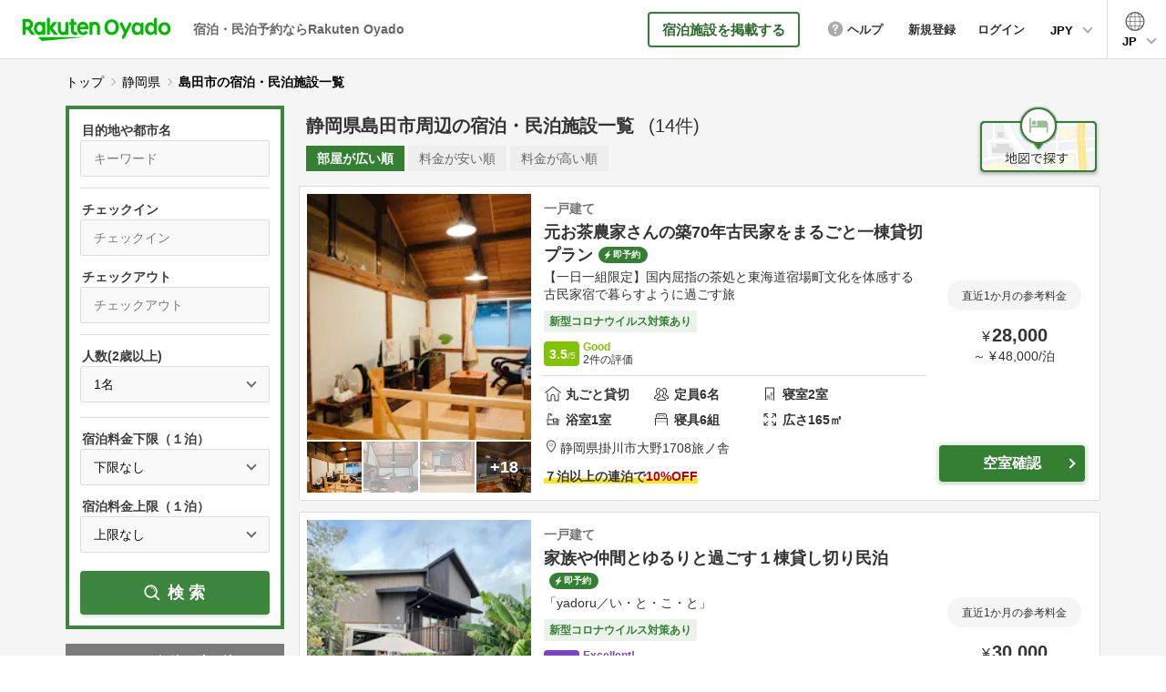

--- FILE ---
content_type: text/html; charset=utf-8
request_url: https://vacation-stay.jp/s/shizuoka/shimada
body_size: 23288
content:
<!DOCTYPE html><html lang="ja"><head prefix="og: http://ogp.me/ns# fb: http://ogp.me/ns/fb# article: http://ogp.me/ns/article#"><!-- Google Tag Manager -->
        <script>(function(w,d,s,l,i){w[l]=w[l]||[];w[l].push({'gtm.start':new Date().getTime(),event:'gtm.js'});var f=d.getElementsByTagName(s)[0],j=d.createElement(s),dl=l!='dataLayer'?'&l='+l:'';j.async=true;j.src='https://www.googletagmanager.com/gtm.js?id='+i+dl;f.parentNode.insertBefore(j,f);})(window,document,'script','dataLayer','GTM-KGBT9DW');</script>
      <!-- End Google Tag Manager --><meta charset="utf-8">
<title>静岡県島田市周辺の宿泊・民泊施設一覧 | Rakuten Oyado(旧バケーションステイ)</title>
<meta name="description" content="静岡県島田市周辺の宿泊、民泊施設一覧。ホテル/旅館、一戸建て/コテージ/ヴィラ等のバケーションレンタル(貸別荘)、アパート/マンションの幅広い選択肢からお好みの宿をお選びいただけます。宿泊・民泊予約なら楽天のRakuten Oyado(旧バケーションステイ)。">
<link rel="canonical" href="https://vacation-stay.jp/s/shizuoka/shimada">
<link rel="alternate" href="https://vacation-stay.jp/s/shizuoka/shimada" hreflang="ja">
<link rel="alternate" href="https://vacation-stay.com/s/shizuoka/shimada" hreflang="en">
<link rel="alternate" href="https://vacation-stay.jp/s/shizuoka/shimada" hreflang="zh-TW">
<meta property="og:title" content="静岡県島田市周辺の宿泊・民泊施設一覧 | Rakuten Oyado(旧バケーションステイ)">
<meta property="og:description" content="静岡県島田市周辺の宿泊、民泊施設一覧。ホテル/旅館、一戸建て/コテージ/ヴィラ等のバケーションレンタル(貸別荘)、アパート/マンションの幅広い選択肢からお好みの宿をお選びいただけます。宿泊・民泊予約なら楽天のRakuten Oyado(旧バケーションステイ)。">
<meta property="og:site_name" content="Rakuten Oyado">
<meta property="og:locale" content="ja_JP">
<meta property="og:type" content="article">
<meta property="og:image" content="https://vacation-stay.jp/assets/image/common/ogp_20190618.jpg">
<meta property="og:url" content="https://vacation-stay.jp/s/shizuoka/shimada">
<meta name="X-UA-Compatible" content="IE=Edge,chrome=1">
<meta name="apple-mobile-web-app-capable" content="yes">
<meta name="format-detection" content="telephone=no">
<meta name="viewport" content="width=device-width, initial-scale=1"><meta name="csrf-param" content="authenticity_token" />
<meta name="csrf-token" content="V2c0DTZCday8fTVifsNd4-XVx9-QcBl3ECMU2h2N9mzILa7n0D-OyijvF8xPGvmsX4kAhrtTZFu_xTm0tnxEpQ" /><style>﻿/*! normalize.css v7.0.0 | MIT License | github.com/necolas/normalize.css */html{line-height:1.15;-ms-text-size-adjust:100%;-webkit-text-size-adjust:100%}body{margin:0}article,aside,footer,header,nav,section{display:block}h1{font-size:2em;margin:0.67em 0}figcaption,figure,main{display:block}figure{margin:1em 40px}hr{box-sizing:content-box;height:0;overflow:visible}pre{font-family:monospace, monospace;font-size:1em}a{background-color:transparent;-webkit-text-decoration-skip:objects}abbr[title]{border-bottom:none;text-decoration:underline;-webkit-text-decoration:underline dotted;text-decoration:underline dotted}b,strong{font-weight:inherit}b,strong{font-weight:bolder}code,kbd,samp{font-family:monospace, monospace;font-size:1em}dfn{font-style:italic}mark{background-color:#ff0;color:#000}small{font-size:80%}sub,sup{font-size:75%;line-height:0;position:relative;vertical-align:baseline}sub{bottom:-0.25em}sup{top:-0.5em}audio,video{display:inline-block}audio:not([controls]){display:none;height:0}img{border-style:none}svg:not(:root){overflow:hidden}button,input,optgroup,select,textarea{font-family:sans-serif;font-size:100%;line-height:1.15;margin:0}button,input{overflow:visible}button,select{text-transform:none}button,html [type="button"],[type="reset"],[type="submit"]{-webkit-appearance:button}button::-moz-focus-inner,[type="button"]::-moz-focus-inner,[type="reset"]::-moz-focus-inner,[type="submit"]::-moz-focus-inner{border-style:none;padding:0}button:-moz-focusring,[type="button"]:-moz-focusring,[type="reset"]:-moz-focusring,[type="submit"]:-moz-focusring{outline:1px dotted ButtonText}fieldset{padding:0;border:none;-webkit-margin-start:0;-webkit-margin-end:0;-webkit-padding-before:0;-webkit-padding-start:0;-webkit-padding-end:0;-webkit-padding-after:0}legend{box-sizing:border-box;color:inherit;display:table;max-width:100%;padding:0;white-space:normal}progress{display:inline-block;vertical-align:baseline}textarea{overflow:auto}[type="checkbox"],[type="radio"]{box-sizing:border-box;padding:0}[type="number"]::-webkit-inner-spin-button,[type="number"]::-webkit-outer-spin-button{height:auto}[type="search"]{-webkit-appearance:textfield;outline-offset:-2px}[type="search"]::-webkit-search-cancel-button,[type="search"]::-webkit-search-decoration{-webkit-appearance:none}::-webkit-file-upload-button{-webkit-appearance:button;font:inherit}details,menu{display:block}summary{display:list-item}canvas{display:inline-block}template{display:none}[hidden]{display:none}html,header{font-family:"ヒラギノ角ゴ ProN W3", "Hiragino Kaku Gothic ProN", "メイリオ", Meiryo, Arial, sans-serif}html{font-size:62.5%;height:100%;color:#333}body{line-height:1.625;-webkit-font-smoothing:antialiased;height:100%;word-wrap:break-word;overflow-wrap:break-word}ul{list-style-type:none}body{color:#000}a{text-decoration:none}a:link{color:#00f}a:visited{color:#00f}a:hover{color:#00f;text-decoration:underline}a:active{color:#00f}@media all and (max-width: 767px){body{line-height:1.7;-webkit-text-size-adjust:100%}}.n-text-4{display:block}.n-text-5{font-size:1.6rem !important;display:block}@media all and (min-width: 768px){.n-text{font-size:1.5rem}.n-text-2{font-size:1.6rem !important}.n-text-3{font-size:1.6rem !important}.n-text-4{font-size:1.5rem !important}.n-text-6{font-size:2.6rem}.n-text-7{font-size:1.8rem}.n-text-8{font-size:1.5rem}.n-text-10{font-size:2rem}.n-text-11{font-size:2.4rem}.n-text-12{font-size:1.8rem}.n-text-13{font-size:1.4rem}.n-text-14{font-size:1.8rem !important}.n-text-15{font-size:2.2rem}.n-text-16{font-size:1.5rem}.n-text-17{font-size:1.6rem !important}.n-text-18{font-size:1.4rem !important}.n-text-19{font-size:1.3rem !important}.n-text-20{font-size:1.8rem !important}.n-text-21{font-size:2.6rem}.n-text-22{font-size:1.8rem !important}.n-text-23{font-size:2.2rem !important}.n-text-24{font-size:1.4rem !important}.n-text-25{font-size:1.4rem !important}.n-text-26{font-size:2.2rem !important}.n-text-27{font-size:2.6rem !important}.n-text-28{font-size:1.4rem !important}}@media all and (max-width: 767px){.n-text{font-size:1.4rem}.n-text-2{font-size:1.4rem !important}.n-text-3{font-size:1.2rem !important}.n-text-4{font-size:1.6rem !important}.n-text-6{font-size:2.4rem}.n-text-7{font-size:1.5rem}.n-text-8{font-size:1.3rem}.n-text-10{font-size:1.5rem}.n-text-11{font-size:1.8rem}.n-text-12{font-size:1.3rem}.n-text-13{font-size:1.1rem}.n-text-14{font-size:1.6rem !important}.n-text-15{font-size:1.4rem}.n-text-16{font-size:1.2rem}.n-text-17{font-size:1.3rem !important}.n-text-18{font-size:1.4rem !important}.n-text-19{font-size:1.2rem !important}.n-text-20{font-size:1.7rem !important}.n-text-21{font-size:1.8rem}.n-text-22{font-size:1.4rem !important}.n-text-23{font-size:2rem !important}.n-text-24{font-size:1.3rem !important}.n-text-25{font-size:1.1rem !important}.n-text-26{font-size:1.6rem !important}.n-text-27{font-size:1.7rem !important}.n-text-28{font-size:1.2rem !important}}.icon-home-o::before{text-align:center;content:'';display:inline-block;background:url(https://vacation-stay-jp.imgix.net/assets/image/common/icon_home_o.png) no-repeat left top;background-size:contain;vertical-align:middle;margin-right:6px}.icon-people-o::before{text-align:center;content:'';display:inline-block;background:url(https://vacation-stay-jp.imgix.net/assets/image/common/icon_people_o.png) no-repeat left top;background-size:contain;vertical-align:middle;margin-right:6px}.icon-room-o::before{text-align:center;content:'';display:inline-block;background:url(https://vacation-stay-jp.imgix.net/assets/image/common/icon_room_o.png) no-repeat left top;background-size:contain;vertical-align:middle;margin-right:6px}.icon-bed-o::before{text-align:center;content:'';display:inline-block;background:url(https://vacation-stay-jp.imgix.net/assets/image/common/icon_bed_o.png) no-repeat left top;background-size:contain;vertical-align:middle;margin-right:6px}.icon-breadth-o::before{text-align:center;content:'';display:inline-block;background:url(https://vacation-stay-jp.imgix.net/assets/image/common/icon_breadth_o.png) no-repeat left top;background-size:contain;vertical-align:middle;margin-right:6px}.icon-link{text-decoration:underline;display:inline-block;vertical-align:middle}.icon-link::before{content:'';display:inline-block;background:url(https://vacation-stay-jp.imgix.net/assets/image/common/icon_check.png) no-repeat left top;background-size:contain;vertical-align:middle;width:40px;height:40px;margin-right:12px}.icon-link:link{color:#333}.icon-link:visited{color:#333}.icon-link:hover{color:#333;text-decoration:none}.icon-link:active{color:#333}.icon-yen,.icon-dollar,.icon-baht,.icon-dong,.icon-rupiah,.icon-won,.icon-peso,.icon-rm{position:relative}.icon-yen::before,.icon-dollar::before,.icon-baht::before,.icon-dong::before,.icon-rupiah::before,.icon-won::before,.icon-peso::before,.icon-rm::before{content:'￥';font-size:2.2rem;font-weight:bold;color:#333;display:block;position:absolute;z-index:2;line-height:1}.icon-yen .n-input,.icon-dollar .n-input,.icon-baht .n-input,.icon-dong .n-input,.icon-rupiah .n-input,.icon-won .n-input,.icon-peso .n-input,.icon-rm .n-input,.icon-yen .z-input,.icon-dollar .z-input,.icon-baht .z-input,.icon-dong .z-input,.icon-rupiah .z-input,.icon-won .z-input,.icon-peso .z-input,.icon-rm .z-input,.icon-yen .s-input,.icon-dollar .s-input,.icon-baht .s-input,.icon-dong .s-input,.icon-rupiah .s-input,.icon-won .s-input,.icon-peso .s-input,.icon-rm .s-input,.icon-yen .b-input,.icon-dollar .b-input,.icon-baht .b-input,.icon-dong .b-input,.icon-rupiah .b-input,.icon-won .b-input,.icon-peso .b-input,.icon-rm .b-input,.icon-yen .sb-input,.icon-dollar .sb-input,.icon-baht .sb-input,.icon-dong .sb-input,.icon-rupiah .sb-input,.icon-won .sb-input,.icon-peso .sb-input,.icon-rm .sb-input{padding-left:40px}.icon-rm .n-input,.icon-rupiah .n-input{padding-left:63px}.icon-dollar::before{content:'$'}.icon-baht::before{content:'฿'}.icon-dong::before{content:'₫'}.icon-rupiah::before{content:'Rp'}.icon-won::before{content:'₩'}.icon-peso::before{content:'₱'}.icon-rm::before{content:'RM'}.icon_nights,.icon_off,.icon_m,.icon_people,.icon_num{display:block;font-size:1.6rem;color:#aaa;position:absolute;z-index:2;line-height:1.2}.icon-thunder::after{content:'';display:inline-block;background:url(https://vacation-stay-jp.imgix.net/assets/image/common/icon_thunder_g.png) no-repeat left top;background-size:contain;vertical-align:middle;margin-left:10px}.icon-home::after{content:'';display:inline-block;background:url(https://vacation-stay-jp.imgix.net/assets/image/common/icon_home.png) no-repeat left top;background-size:contain;vertical-align:middle;margin-left:10px}.icon-private::after{content:'';display:inline-block;background:url(https://vacation-stay-jp.imgix.net/assets/image/common/icon_private.png) no-repeat left top;background-size:contain;vertical-align:middle;margin-left:10px}.icon-share::after{content:'';display:inline-block;background:url(https://vacation-stay-jp.imgix.net/assets/image/common/icon_share.png) no-repeat left top;background-size:contain;vertical-align:middle;margin-left:10px}.icon-thunder::after{content:'';display:inline-block;background:url(https://vacation-stay-jp.imgix.net/assets/image/common/icon_thunder_g.png) no-repeat left top;background-size:contain;vertical-align:middle;margin-left:10px}@media all and (min-width: 768px){.icon-link{font-size:1.6rem;font-weight:bold}.icon-yen::before,.icon-dollar::before,.icon-baht::before,.icon-dong::before,.icon-rupiah::before,.icon-won::before,.icon-peso::before,.icon-rm::before{top:17px;left:16px}.icon_nights,.icon_off,.icon_m,.icon_people,.icon_num{top:18px;left:30px}.icon_nights{left:45px}.icon-thunder::after{width:13px;height:20px}.icon-home::after{width:23px;height:20px}.icon-private::after{width:25px;height:21px}.icon-share::after{width:33px;height:21px}.icon-thunder::after{width:33px;height:21px}.icon-home-o::before{width:20px;height:19px}.icon-people-o::before{width:22px;height:17px}.icon-room-o::before{width:12px;height:20px}.icon-bed-o::before{width:21px;height:17px}.icon-breadth-o::before{width:16px;height:17px}}@media all and (max-width: 767px){.icon-link{font-size:1.2rem}.icon-yen::before,.icon-dollar::before,.icon-baht::before,.icon-dong::before,.icon-rupiah::before,.icon-won::before,.icon-peso::before,.icon-rm::before{top:17px;left:16px}.icon_nights,.icon_off,.icon_m,.icon_people,.icon_num{top:18px;left:30px}.icon_nights{left:55px}.icon_m{top:16px}.icon-thunder::after{width:9px;height:13px}.icon-home::after{width:15px;height:12px}.icon-private::after{width:17px;height:15px}.icon-share::after{width:23px;height:15px}.icon-thunder::after{width:23px;height:15px}.icon-home-o::before{width:14px;height:13px;display:block;margin:0 auto}.icon-home-o{width:23.076923076923077%}.icon-people-o::before{width:15px;height:11px;display:block;margin:0 auto}.icon-room-o::before{width:8px;height:13px;display:block;margin:0 auto}.icon-bed-o::before{width:15px;height:12px;display:block;margin:0 auto}.icon-breadth-o::before{width:11px;height:11px;display:block;margin:0 auto}}.case-text,.case-text2{text-align:right}.case-text2{text-align:left}@media all and (min-width: 768px){.case-text,.case-text2{font-size:1.5rem}.case-location{margin-left:16px}}@media all and (max-width: 767px){.case-text,.case-text2{font-size:1.3rem}.case-location{display:block}.case-text2 .case-location{display:inline-block;padding-left:10px}}.n-select,.w-select,.s-select,.sw-select,.d-select,.t-select,.ss-select,.h-select,.l-select,.reservation-sort{-webkit-appearance:none;-moz-appearance:none;appearance:none;line-height:1.4;box-sizing:border-box;border:1px solid #ddd;background:#fafafa;border-radius:5px;position:relative;display:block}.n-select::-ms-expand,.w-select::-ms-expand,.s-select::-ms-expand,.sw-select::-ms-expand,.d-select::-ms-expand,.t-select::-ms-expand,.ss-select::-ms-expand,.h-select::-ms-expand,.l-select::-ms-expand,.reservation-sort::-ms-expand{display:none}.n-select-wrap,.w-select-wrap,.s-select-wrap,.sw-select-wrap,.d-select-wrap,.t-select-wrap,.ss-select-wrap,.h-select-wrap,.l-select-wrap,.reservation-sort-wrap{margin:0;padding:0}.n-select-title,.w-select-title,.s-select-title,.sw-select-title,.d-select-title,.t-select-title,.ss-select-title,.h-select-title,.l-select-title,.reservation-sort-title{font-weight:bold;margin:0;padding:0}.n-select-box,.w-select-box,.s-select-box,.sw-select-box,.d-select-box,.t-select-box,.ss-select-box,.h-select-box,.l-select-box,.reservation-sort-box{margin:0;padding:0;position:relative}.n-select-box::after,.w-select-box::after,.s-select-box::after,.sw-select-box::after,.d-select-box::after,.t-select-box::after,.ss-select-box::after,.h-select-box::after,.l-select-box::after,.reservation-sort-box::after,.property-type-select-box::after{content:'';width:7px;height:7px;border:0px;border-left:1px solid #000;border-bottom:1px solid #000;transform:rotate(-45deg);position:absolute;top:50%;right:19px;margin-top:-5px;pointer-events:none}.sw-select,.w-select{background:#fff}.sw-select-title,.s-select-title{font-weight:normal}.d-select-box{display:flex;align-items:center;justify-content:space-between}.d-select-box::after{content:none}.d-select-box-center{font-weight:bold;font-size:1.8rem}.d-select-box-left,.d-select-box-right{width:43.44262295081967%;position:relative}.d-select-box-left::after,.d-select-box-right::after{content:'';width:7px;height:7px;border:0px;border-left:1px solid #000;border-bottom:1px solid #000;transform:rotate(-45deg);position:absolute;top:50%;right:19px;margin-top:-5px}.t-select-box{display:flex;align-items:center;justify-content:space-between}.t-select-box::after{content:none}.t-select-box-center{font-weight:bold;font-size:1.8rem}.t-select-box-left,.t-select-box-center,.t-select-box-right{width:31.693989071038253%;position:relative}.t-select-box-left::after,.t-select-box-center::after,.t-select-box-right::after{content:'';width:7px;height:7px;border:0px;border-left:1px solid #000;border-bottom:1px solid #000;transform:rotate(-45deg);position:absolute;top:50%;right:19px;margin-top:-5px}.h-select{background:#fff}.h-select-wrap{background:#f5f5f5;display:block !important}.h-select-box{display:table;width:100%}.h-select-box::after{content:none}.h-select-box-list{list-style:none;display:inline-block}.h-select-box-list:nth-child(even){margin-right:0}.h-select-box-list::after{content:'';width:7px;height:7px;border:0px;border-left:1px solid #000;border-bottom:1px solid #000;transform:rotate(-45deg);position:absolute;top:50%;right:19px;margin-top:-5px}.h-select-box-list.h-select-p-btn{vertical-align:top}.h-select-box-list.h-select-p-btn::after{display:none}.h-select-box-list.h-select-p-btn .h-select{position:relative}.h-select-box-list.h-select-p-btn .h-select:link{color:#333}.h-select-box-list.h-select-p-btn .h-select:visited{color:#333}.h-select-box-list.h-select-p-btn .h-select:hover{color:#333;text-decoration:none}.h-select-box-list.h-select-p-btn .h-select:active{color:#333}.h-select-box-list.h-select-p-btn .h-select::before{content:'';display:block;border-bottom:2px solid #000;position:absolute;top:22px;left:12px;width:14px}.h-select-box-list.h-select-p-btn .h-select::after{content:'';display:block;border-left:2px solid #000;position:absolute;top:16px;left:18px;width:2px;height:14px}@-moz-document url-prefix(){.h-select{padding:11px 40px 11px 10px !important}.h-select-box-list.h-select-p-btn .h-select{padding:14px 5px 14px 35px !important}}.l-select-box{margin:0;padding:0;position:relative}.lang-select{-webkit-appearance:none;-moz-appearance:none;appearance:none;line-height:1.4;box-sizing:border-box;border:1px solid #ddd;background:#fafafa;border-radius:5px;position:relative;display:block}.lang-select::-ms-expand{display:none}.lang-select:focus{outline:none}.lang-select-wrap{margin:0;padding:0}.lang-select-box{margin:0;padding:0;position:relative}.lang-select-box::after{content:'';width:7px;height:7px;border:0px;border-left:1px solid #000;border-bottom:1px solid #000;transform:rotate(-45deg);position:absolute;top:50%;right:19px;margin-top:-5px}.lang-select-btn{display:block;line-height:1;width:100%;color:#fff;border-radius:5px;text-align:center;box-sizing:border-box;position:relative;background:#338033}.lang-select-btn:link{color:#fff}.lang-select-btn:visited{color:#fff}.lang-select-btn:hover{color:#fff;text-decoration:none}.lang-select-btn:active{color:#fff}.lang-select-btn::before{content:'';display:block;border-bottom:2px solid #fff;position:absolute}.lang-select-btn::after{content:'';display:block;border-left:2px solid #fff;position:absolute;width:2px}.r-select{-webkit-appearance:none;-moz-appearance:none;appearance:none;line-height:1.4;box-sizing:border-box;border:1px solid #ddd;background:#fafafa;border-radius:5px;position:relative;display:block}.r-select::-ms-expand{display:none}.r-select:focus{outline:none}.r-select-wrap{margin:0;padding:0}.r-select-title{font-weight:bold;margin:0;padding:0}.r-select-box{margin:0;padding:0;position:relative}.r-select-box::after{content:'';width:7px;height:7px;border:0px;border-left:1px solid #000;border-bottom:1px solid #000;transform:rotate(-45deg);position:absolute;top:50%;right:19px;margin-top:-5px}.f-select{-webkit-appearance:none;-moz-appearance:none;appearance:none;line-height:1.4;box-sizing:border-box;border:1px solid #ddd;background:#fafafa;border-radius:5px;position:relative;display:block}.f-select::-ms-expand{display:none}.f-select:focus{outline:none}.f-select-box{margin:0;padding:0;position:relative}.f-select-box::after{content:'';width:7px;height:7px;border:0px;border-left:1px solid #000;border-bottom:1px solid #000;transform:rotate(-45deg);position:absolute;top:50%;right:19px;margin-top:-5px}.rec-select-box{border:none;border-radius:0;font-weight:bold}@media all and (min-width: 768px){.n-select,.w-select,.s-select,.sw-select,.d-select,.t-select,.ss-select,.h-select,.l-select,.reservation-sort{font-size:1.6rem;padding:14px 17px;width:100%}.n-select-wrap,.w-select-wrap,.s-select-wrap,.sw-select-wrap,.d-select-wrap,.t-select-wrap,.ss-select-wrap,.h-select-wrap,.l-select-wrap,.reservation-sort-wrap{display:flex;align-items:center}.n-select-title,.w-select-title,.s-select-title,.sw-select-title,.d-select-title,.t-select-title,.ss-select-title,.h-select-title,.l-select-title,.reservation-sort-title{font-size:1.8rem;width:39.24418604651162%}.n-select-box,.w-select-box,.s-select-box,.sw-select-box,.d-select-box,.t-select-box,.ss-select-box,.h-select-box,.l-select-box,.reservation-sort-box{width:58.65384615384615%;margin-left:auto}.sw-select-title,.s-select-title{font-size:1.5rem;width:auto;margin-left:auto;max-width:39.24418604651162%}.sw-select-box,.s-select-box{margin-left:30px}.ss-select-box{width:25.48076923076923%}.h-select{font-size:1.4rem;padding:14px 40px 14px 14px}.h-select-wrap{padding:20px}.h-select-box{width:100%;box-sizing:border-box}.h-select-box:nth-child(2) .h-select-box-list{margin-top:15px}.h-select-box-list{width:47.94520547945205%;box-sizing:border-box;position:relative;margin-right:3.205128205128205%}.h-select-box-list-middle{width:27.647058823529413% !important}.h-select-box-list-middle .h-select{padding:14px 32px 14px 14px}.listing_9-2 .h-select-wrap{margin-bottom:40px}.h-select-box-list.h-select-p-btn .h-select{width:135px;padding:14px 5px 14px 35px;cursor:pointer}.h-select-box-list.h-select-p-btn .h-select:hover{opacity:0.6}.l-select{line-height:1;padding:14px 17px 11px}.l-select-box{width:34.705882352941174%;margin-left:0}.lang-select{font-size:1.6rem;padding:15px 17px 11px;width:100%}.lang-select-wrap{display:flex;align-items:center;justify-content:space-between}.lang-select-box{width:58.65384615384615%;margin-left:auto}.lang-select-btn{padding:18px 0 15px;font-size:1.6rem}.lang-select-btn:hover{opacity:0.6}.lang-select-btn-wrap{width:234px}.lang-select-btn::before{width:17px;top:24px;left:11px}.lang-select-btn::after{height:17px;top:16px;left:19px}.sw-select-wrap{width:76.25%;margin-left:auto}.sw-select-title{margin-left:0;width:27.322404371584703%}.sw-select-box{margin-left:auto;width:72.6775956284153%}.r-select{font-size:1.6rem;padding:14px 41px 14px 17px;width:100%}.r-select-wrap{display:flex;align-items:center}.r-select-title{font-size:1.8rem;width:39.24418604651162%}.r-select-box{min-width:240px;width:23.52941176470588%}.f-select{font-size:1.6rem;padding:14px 41px 14px 17px;width:100%}.f-select-box{width:100%;margin-top:12px}}@media all and (max-width: 767px){.n-select,.w-select,.s-select,.sw-select,.d-select,.t-select,.ss-select,.h-select,.l-select,.reservation-sort{font-size:1.6rem;padding:13px;width:100%}.n-select-title,.w-select-title,.s-select-title,.sw-select-title,.d-select-title,.t-select-title,.ss-select-title,.h-select-title,.l-select-title,.reservation-sort-title{font-size:1.7rem}.n-select-box,.w-select-box,.s-select-box,.sw-select-box,.d-select-box,.t-select-box,.ss-select-box,.h-select-box,.l-select-box,.reservation-sort-box{width:100%;margin-top:12px}.sw-select-title,.s-select-title{font-size:1.4rem}.ss-select-box{width:44.18604651162791%}.h-select{font-size:1.3rem;padding:14px 35px 14px 14px}.h-select-wrap{padding:5.847953216374268%}.h-select-box:first-child{margin-top:0 !important}.h-select-box:first-child .h-select-box-list:first-child{margin-bottom:20px}.h-select-box:nth-child(2){margin-top:20px}.h-select-box-list{width:100%;position:relative;list-style:none}.h-select-box-list-short{width:50.164473684210535%}.h-select-box-list-short .h-select{padding:14px 32px 14px 14px}.h-select-box-list-middle{width:50.164473684210535%}.h-select-box-list-middle .h-select{padding:14px 32px 14px 14px}.h-select-box_2{display:flex;justify-content:space-between}.h-select-box-list.h-select-p-btn{width:44.73684210526316%}.h-select-box-list.h-select-p-btn .h-select{padding:14px 3.676470588235294% 14px 25.735294117647058%}.l-select-box{width:100%;margin-top:12px}.lang-select{font-size:1.6rem;padding:13px;width:100%}.lang-select-box{width:100%;margin-top:12px}.lang-select-btn{padding:13px 0;font-size:1.4rem}.lang-select-btn-wrap{width:58.139534883720934%;margin:17px auto}.lang-select-btn::before{width:10px;top:18px;left:7px}.lang-select-btn::after{height:10px;top:14px;left:11px}.sw-select-title{font-size:1.2rem}.h-select-box-list.h-select-p-btn{width:44.73684210526316%}.h-select-box-list.h-select-p-btn .h-select{padding:14px 3.676470588235294% 14px 25.735294117647058%}.l-select-box{width:100%;margin-top:12px}.lang-select{font-size:1.6rem;padding:13px;width:100%}.lang-select-box{width:100%;margin-top:12px}.lang-select-btn{padding:13px 0;font-size:1.4rem}.lang-select-btn-wrap{width:58.139534883720934%;margin:17px auto}.lang-select-btn::before{width:10px;top:18px;left:7px}.lang-select-btn::after{height:10px;top:14px;left:11px}.sw-select-title{font-size:1.2rem}.r-select{font-size:1.6rem;padding:13px 41px 13px 13px;width:100%}.r-select-title{font-size:1.7rem}.r-select-box{width:50%}.f-select{font-size:1.6rem;padding:13px 41px 13px 13px;width:100%}.f-select-box{width:100%;margin-top:12px}}.form-title-text{font-size:1.4rem;font-weight:normal;margin:0}.form-title-text-orange{color:#338033}.form-note{text-align:right;font-size:1.4rem;margin:10px 0 0}.form-note_3{text-align:left;line-height:1.6}.form-note_3::before{content:'';background:url(https://vacation-stay-jp.imgix.net/assets/image/common/icon_note.png) no-repeat left center;display:inline-block;padding:0;text-align:center;vertical-align:middle}.form-parts-wrap{position:relative}@media all and (min-width: 768px){.form-note_3{width:55.12820512820513%;margin:10px 0 0 auto;font-size:1.3rem;text-indent:-2em;padding-left:2em}.form-note_3::before{width:18px;height:19px;margin-right:8px}.form-parts-wrap{margin:30px auto}}@media all and (max-width: 767px){.form-note_3{font-size:1.2rem;margin-top:15px;text-indent:-2.3em;padding-left:2.3em}.form-note_3::before{width:20px;height:20px;margin-right:7px;margin-top:-3px}.form-parts-wrap{margin:30px auto}}.n-input,.z-input,.s-input,.b-input,.sb-input,.sbs-input,.sbsd-input,.sbt-input,.gn-input,.num-input,.skd-input,.tid-input,.w-input,.wb-input,.search-input,.r-login-input,.wr-login-input,.cd-input,.date-input{-webkit-appearance:none;-moz-appearance:none;appearance:none;line-height:1.6;box-sizing:border-box;border:1px solid #ddd;background:#fafafa;border-radius:5px;position:relative;display:block;width:100%;background:#fafafa;font-size:1.6rem}.n-input::-ms-expand,.z-input::-ms-expand,.s-input::-ms-expand,.b-input::-ms-expand,.sb-input::-ms-expand,.sbs-input::-ms-expand,.sbsd-input::-ms-expand,.sbt-input::-ms-expand,.gn-input::-ms-expand,.num-input::-ms-expand,.skd-input::-ms-expand,.tid-input::-ms-expand,.w-input::-ms-expand,.wb-input::-ms-expand,.search-input::-ms-expand,.r-login-input::-ms-expand,.wr-login-input::-ms-expand,.cd-input::-ms-expand,.date-input::-ms-expand{display:none}.n-input-wrap,.z-input-wrap,.s-input-wrap,.b-input-wrap,.sb-input-wrap,.sbs-input-wrap,.sbsd-input-wrap,.sbt-input-wrap,.gn-input-wrap,.num-input-wrap,.skd-input-wrap,.tid-input-wrap,.w-input-wrap,.wb-input-wrap,.search-input-wrap,.r-login-input-wrap,.wr-login-input-wrap,.cd-input-wrap,.date-input-wrap{margin:0;padding:0}.n-input-title,.z-input-title,.s-input-title,.b-input-title,.sb-input-title,.sbs-input-title,.sbsd-input-title,.sbt-input-title,.gn-input-title,.num-input-title,.skd-input-title,.tid-input-title,.w-input-title,.wb-input-title,.search-input-title,.r-login-input-title,.wr-login-input-title,.cd-input-title,.date-input-title{font-weight:bold;margin:0;padding:0}.n-input-box,.z-input-box,.s-input-box,.b-input-box,.sb-input-box,.sbs-input-box,.sbsd-input-box,.sbt-input-box,.gn-input-box,.num-input-box,.skd-input-box,.tid-input-box,.w-input-box,.wb-input-box,.search-input-box,.r-login-input-box,.wr-login-input-box,.cd-input-box,.date-input-box{margin:0;padding:0;position:relative}@media all and (min-width: 768px){.n-input,.z-input,.s-input,.b-input,.sb-input,.sbs-input,.sbsd-input,.sbt-input,.gn-input,.num-input,.skd-input,.tid-input,.w-input,.wb-input,.search-input,.r-login-input,.wr-login-input,.cd-input,.date-input{padding:14px 17px}.n-input-wrap,.z-input-wrap,.s-input-wrap,.b-input-wrap,.sb-input-wrap,.sbs-input-wrap,.sbsd-input-wrap,.sbt-input-wrap,.gn-input-wrap,.num-input-wrap,.skd-input-wrap,.tid-input-wrap,.w-input-wrap,.wb-input-wrap,.search-input-wrap,.r-login-input-wrap,.wr-login-input-wrap,.cd-input-wrap,.date-input-wrap{display:flex;align-items:center}.n-input-title,.z-input-title,.s-input-title,.b-input-title,.sb-input-title,.sbs-input-title,.sbsd-input-title,.sbt-input-title,.gn-input-title,.num-input-title,.skd-input-title,.tid-input-title,.w-input-title,.wb-input-title,.search-input-title,.r-login-input-title,.wr-login-input-title,.cd-input-title,.date-input-title{font-size:1.8rem;width:39.24418604651162%}.n-input-box,.z-input-box,.s-input-box,.b-input-box,.sb-input-box,.sbs-input-box,.sbsd-input-box,.sbt-input-box,.gn-input-box,.num-input-box,.skd-input-box,.tid-input-box,.w-input-box,.wb-input-box,.search-input-box,.r-login-input-box,.wr-login-input-box,.cd-input-box,.date-input-box{width:58.65384615384615%;margin-left:auto}}@media all and (max-width: 767px){.n-input,.z-input,.s-input,.b-input,.sb-input,.sbs-input,.sbsd-input,.sbt-input,.gn-input,.num-input,.skd-input,.tid-input,.w-input,.wb-input,.search-input,.r-login-input,.wr-login-input,.cd-input,.date-input{padding:14px 15px}.n-input-title,.z-input-title,.s-input-title,.b-input-title,.sb-input-title,.sbs-input-title,.sbsd-input-title,.sbt-input-title,.gn-input-title,.num-input-title,.skd-input-title,.tid-input-title,.w-input-title,.wb-input-title,.search-input-title,.r-login-input-title,.wr-login-input-title,.cd-input-title,.date-input-title{font-size:1.7rem}.n-input-box,.z-input-box,.s-input-box,.b-input-box,.sb-input-box,.sbs-input-box,.sbsd-input-box,.sbt-input-box,.gn-input-box,.num-input-box,.skd-input-box,.tid-input-box,.w-input-box,.wb-input-box,.search-input-box,.r-login-input-box,.wr-login-input-box,.cd-input-box,.date-input-box{width:100%;margin-top:12px}}.n-check,.l-check,.b-check,.i-check{display:none}.n-check-label,.l-check-label,.b-check-label,.i-check-label{box-sizing:border-box;position:relative;vertical-align:top;cursor:pointer;font-size:1.5rem;display:block;padding-left:28px}.n-check-label::after,.l-check-label::after,.b-check-label::after,.i-check-label::after{position:absolute;top:4px;left:7px;display:block;width:5px;height:9px;border-right:2px solid #fff;border-bottom:2px solid #fff;content:'';opacity:0;transform:rotate(45deg);z-index:2}.n-check-label::before,.l-check-label::before,.b-check-label::before,.i-check-label::before{position:absolute;top:0;left:0;display:block;width:20px;height:20px;border:1px solid #aaa;background:#fff;content:''}.n-check:disabled+.n-check-label,.l-check:disabled+.l-check-label,.b-check:disabled+.b-check-label,.i-check:disabled+.i-check-label{opacity:0.5;cursor:not-allowed}.n-check:checked+.n-check-label:before,.l-check:checked+.n-check-label:before,.i-check:checked+.n-check-label:before{background:#338033;border:1px solid #338033}.n-check:checked+.n-check-label:after,.l-check:checked+.n-check-label:after,.i-check:checked+.n-check-label:after{opacity:1}.n-check:checked+.i-check-label:before,.l-check:checked+.i-check-label:before,.i-check:checked+.i-check-label:before{background:#338033;border:1px solid #338033}.n-check:checked+.i-check-label:after,.l-check:checked+.i-check-label:after,.i-check:checked+.i-check-label:after{opacity:1}.b-check:checked+.b-check-label::before{background:#333;border:1px solid #333}.b-check:checked+.b-check-label::after{opacity:1}.l-check-wrap,.b-check-wrap,.i-check-wrap{margin:0;padding:0}.l-check-title,.b-check-title,.i-check-title{font-weight:bold;margin:0;padding:0}.l-check-list,.b-check-list,.i-check-list{list-style:none;margin:0;padding:0}.l-check-list:last-child,.b-check-list:last-child,.i-check-list:last-child{margin-right:0}.l-check-list.n-check-wrap,.b-check-list.n-check-wrap,.i-check-list.n-check-wrap{margin-bottom:0}.l-check-list-wrap,.b-check-list-wrap,.i-check-list-wrap{margin:0;padding:0;display:flex;flex-wrap:wrap}.l-check-box,.b-check-box,.i-check-box{margin-left:auto}.i-check-wrap .i-check-list-wrap{display:block}@media all and (min-width: 768px){.n-check,-wrap{margin-bottom:24px}.n-check:last-of-type,-wrap:last-of-type{margin-bottom:0}.n-check-2column{display:flex;flex-wrap:wrap}.n-check-2column .n-check-wrap{width:48%}.n-check-2column .n-check-wrap:nth-of-type(2n){margin-left:2%}.l-check-wrap,.b-check-wrap,.i-check-wrap{margin:40px auto;display:flex;align-items:center;flex-wrap:wrap}.l-check-title,.b-check-title,.i-check-title{font-size:1.8rem;width:23.25581395348837%}.l-check-list,.b-check-list,.i-check-list{margin-right:38px}.i-check-wrap{margin:0;align-items:flex-start}.i-check-wrap .i-check-list{margin-left:0}.i-check-wrap .i-check-list:not(:first-child){margin-top:24px}.i-check-box{width:58.65384615384615%;margin-left:auto}.i-check-title{font-size:1.8rem;width:39.24418604651162%}}@media all and (max-width: 767px){.n-check-wrap{margin-bottom:30px}.n-check-wrap:last-of-type{margin-bottom:0}.n-check,-wrap{margin-bottom:30px}.n-check:last-of-type,-wrap:last-of-type{margin-bottom:0}.l-check-wrap,.b-check-wrap,.i-check-wrap{margin:30px auto}.l-check-title,.b-check-title,.i-check-title{font-size:1.7rem}.l-check-list,.b-check-list,.i-check-list{margin-right:50px}.l-check-box,.b-check-box,.i-check-box{margin-top:18px}.i-check-wrap{margin:0;align-items:flex-start;display:flex;justify-content:space-between}.i-check-wrap .i-check-list{justify-content:flex-start;align-items:center}.i-check-wrap .i-check-list:not(:first-child){margin-top:20px}.i-check-label{font-size:1.3rem}.i-check-box{width:100%;margin:0}.i-check-title{font-size:1.7rem;width:100%}}@media all and (-ms-high-contrast: none){.n-check-label,.l-check-label,.b-check-label,.i-check-label{padding-top:1px}}.txL{text-align:left !important}.txC{text-align:center !important}.txR{text-align:right !important}.vaT{vertical-align:top}.vaM{vertical-align:middle}.vaB{vertical-align:bottom}.fLeft{float:left}.fRight{float:right}.fNone{float:none}.clearfix:after{display:block;clear:both;height:0;visibility:hidden;content:""}.mt100,.pc .mt100--pc,.sp .mt100--sp{margin-top:100px !important}.mb100,.pc .mb100--pc,.sp .mb100--sp{margin-bottom:100px !important}.ml100,.pc .ml100--pc,.sp .ml100--sp{margin-left:100px !important}.mr100,.pc .mr100--pc,.sp .mr100--sp{margin-right:100px !important}.pt100,.pc .pt100--pc,.sp .pt100--sp{padding-top:100px !important}.pb100,.pc .pb100--pc,.sp .pb100--sp{padding-bottom:100px !important}.pl100,.pc .pl100--pc,.sp .pl100--sp{padding-left:100px !important}.pr100,.pc .pr100--pc,.sp .pr100--sp{padding-right:100px !important}.mt95,.pc .mt95--pc,.sp .mt95--sp{margin-top:95px !important}.mb95,.pc .mb95--pc,.sp .mb95--sp{margin-bottom:95px !important}.ml95,.pc .ml95--pc,.sp .ml95--sp{margin-left:95px !important}.mr95,.pc .mr95--pc,.sp .mr95--sp{margin-right:95px !important}.pt95,.pc .pt95--pc,.sp .pt95--sp{padding-top:95px !important}.pb95,.pc .pb95--pc,.sp .pb95--sp{padding-bottom:95px !important}.pl95,.pc .pl95--pc,.sp .pl95--sp{padding-left:95px !important}.pr95,.pc .pr95--pc,.sp .pr95--sp{padding-right:95px !important}.mt90,.pc .mt90--pc,.sp .mt90--sp{margin-top:90px !important}.mb90,.pc .mb90--pc,.sp .mb90--sp{margin-bottom:90px !important}.ml90,.pc .ml90--pc,.sp .ml90--sp{margin-left:90px !important}.mr90,.pc .mr90--pc,.sp .mr90--sp{margin-right:90px !important}.pt90,.pc .pt90--pc,.sp .pt90--sp{padding-top:90px !important}.pb90,.pc .pb90--pc,.sp .pb90--sp{padding-bottom:90px !important}.pl90,.pc .pl90--pc,.sp .pl90--sp{padding-left:90px !important}.pr90,.pc .pr90--pc,.sp .pr90--sp{padding-right:90px !important}.mt85,.pc .mt85--pc,.sp .mt85--sp{margin-top:85px !important}.mb85,.pc .mb85--pc,.sp .mb85--sp{margin-bottom:85px !important}.ml85,.pc .ml85--pc,.sp .ml85--sp{margin-left:85px !important}.mr85,.pc .mr85--pc,.sp .mr85--sp{margin-right:85px !important}.pt85,.pc .pt85--pc,.sp .pt85--sp{padding-top:85px !important}.pb85,.pc .pb85--pc,.sp .pb85--sp{padding-bottom:85px !important}.pl85,.pc .pl85--pc,.sp .pl85--sp{padding-left:85px !important}.pr85,.pc .pr85--pc,.sp .pr85--sp{padding-right:85px !important}.mt80,.pc .mt80--pc,.sp .mt80--sp{margin-top:80px !important}.mb80,.pc .mb80--pc,.sp .mb80--sp{margin-bottom:80px !important}.ml80,.pc .ml80--pc,.sp .ml80--sp{margin-left:80px !important}.mr80,.pc .mr80--pc,.sp .mr80--sp{margin-right:80px !important}.pt80,.pc .pt80--pc,.sp .pt80--sp{padding-top:80px !important}.pb80,.pc .pb80--pc,.sp .pb80--sp{padding-bottom:80px !important}.pl80,.pc .pl80--pc,.sp .pl80--sp{padding-left:80px !important}.pr80,.pc .pr80--pc,.sp .pr80--sp{padding-right:80px !important}.mt75,.pc .mt75--pc,.sp .mt75--sp{margin-top:75px !important}.mb75,.pc .mb75--pc,.sp .mb75--sp{margin-bottom:75px !important}.ml75,.pc .ml75--pc,.sp .ml75--sp{margin-left:75px !important}.mr75,.pc .mr75--pc,.sp .mr75--sp{margin-right:75px !important}.pt75,.pc .pt75--pc,.sp .pt75--sp{padding-top:75px !important}.pb75,.pc .pb75--pc,.sp .pb75--sp{padding-bottom:75px !important}.pl75,.pc .pl75--pc,.sp .pl75--sp{padding-left:75px !important}.pr75,.pc .pr75--pc,.sp .pr75--sp{padding-right:75px !important}.mt70,.pc .mt70--pc,.sp .mt70--sp{margin-top:70px !important}.mb70,.pc .mb70--pc,.sp .mb70--sp{margin-bottom:70px !important}.ml70,.pc .ml70--pc,.sp .ml70--sp{margin-left:70px !important}.mr70,.pc .mr70--pc,.sp .mr70--sp{margin-right:70px !important}.pt70,.pc .pt70--pc,.sp .pt70--sp{padding-top:70px !important}.pb70,.pc .pb70--pc,.sp .pb70--sp{padding-bottom:70px !important}.pl70,.pc .pl70--pc,.sp .pl70--sp{padding-left:70px !important}.pr70,.pc .pr70--pc,.sp .pr70--sp{padding-right:70px !important}.mt65,.pc .mt65--pc,.sp .mt65--sp{margin-top:65px !important}.mb65,.pc .mb65--pc,.sp .mb65--sp{margin-bottom:65px !important}.ml65,.pc .ml65--pc,.sp .ml65--sp{margin-left:65px !important}.mr65,.pc .mr65--pc,.sp .mr65--sp{margin-right:65px !important}.pt65,.pc .pt65--pc,.sp .pt65--sp{padding-top:65px !important}.pb65,.pc .pb65--pc,.sp .pb65--sp{padding-bottom:65px !important}.pl65,.pc .pl65--pc,.sp .pl65--sp{padding-left:65px !important}.pr65,.pc .pr65--pc,.sp .pr65--sp{padding-right:65px !important}.mt60,.pc .mt60--pc,.sp .mt60--sp{margin-top:60px !important}.mb60,.pc .mb60--pc,.sp .mb60--sp{margin-bottom:60px !important}.ml60,.pc .ml60--pc,.sp .ml60--sp{margin-left:60px !important}.mr60,.pc .mr60--pc,.sp .mr60--sp{margin-right:60px !important}.pt60,.pc .pt60--pc,.sp .pt60--sp{padding-top:60px !important}.pb60,.pc .pb60--pc,.sp .pb60--sp{padding-bottom:60px !important}.pl60,.pc .pl60--pc,.sp .pl60--sp{padding-left:60px !important}.pr60,.pc .pr60--pc,.sp .pr60--sp{padding-right:60px !important}.mt55,.pc .mt55--pc,.sp .mt55--sp{margin-top:55px !important}.mb55,.pc .mb55--pc,.sp .mb55--sp{margin-bottom:55px !important}.ml55,.pc .ml55--pc,.sp .ml55--sp{margin-left:55px !important}.mr55,.pc .mr55--pc,.sp .mr55--sp{margin-right:55px !important}.pt55,.pc .pt55--pc,.sp .pt55--sp{padding-top:55px !important}.pb55,.pc .pb55--pc,.sp .pb55--sp{padding-bottom:55px !important}.pl55,.pc .pl55--pc,.sp .pl55--sp{padding-left:55px !important}.pr55,.pc .pr55--pc,.sp .pr55--sp{padding-right:55px !important}.mt50,.pc .mt50--pc,.sp .mt50--sp{margin-top:50px !important}.mb50,.pc .mb50--pc,.sp .mb50--sp{margin-bottom:50px !important}.ml50,.pc .ml50--pc,.sp .ml50--sp{margin-left:50px !important}.mr50,.pc .mr50--pc,.sp .mr50--sp{margin-right:50px !important}.pt50,.pc .pt50--pc,.sp .pt50--sp{padding-top:50px !important}.pb50,.pc .pb50--pc,.sp .pb50--sp{padding-bottom:50px !important}.pl50,.pc .pl50--pc,.sp .pl50--sp{padding-left:50px !important}.pr50,.pc .pr50--pc,.sp .pr50--sp{padding-right:50px !important}.mt45,.pc .mt45--pc,.sp .mt45--sp{margin-top:45px !important}.mb45,.pc .mb45--pc,.sp .mb45--sp{margin-bottom:45px !important}.ml45,.pc .ml45--pc,.sp .ml45--sp{margin-left:45px !important}.mr45,.pc .mr45--pc,.sp .mr45--sp{margin-right:45px !important}.pt45,.pc .pt45--pc,.sp .pt45--sp{padding-top:45px !important}.pb45,.pc .pb45--pc,.sp .pb45--sp{padding-bottom:45px !important}.pl45,.pc .pl45--pc,.sp .pl45--sp{padding-left:45px !important}.pr45,.pc .pr45--pc,.sp .pr45--sp{padding-right:45px !important}.mt40,.pc .mt40--pc,.sp .mt40--sp{margin-top:40px !important}.mb40,.pc .mb40--pc,.sp .mb40--sp{margin-bottom:40px !important}.ml40,.pc .ml40--pc,.sp .ml40--sp{margin-left:40px !important}.mr40,.pc .mr40--pc,.sp .mr40--sp{margin-right:40px !important}.pt40,.pc .pt40--pc,.sp .pt40--sp{padding-top:40px !important}.pb40,.pc .pb40--pc,.sp .pb40--sp{padding-bottom:40px !important}.pl40,.pc .pl40--pc,.sp .pl40--sp{padding-left:40px !important}.pr40,.pc .pr40--pc,.sp .pr40--sp{padding-right:40px !important}.mt35,.pc .mt35--pc,.sp .mt35--sp{margin-top:35px !important}.mb35,.pc .mb35--pc,.sp .mb35--sp{margin-bottom:35px !important}.ml35,.pc .ml35--pc,.sp .ml35--sp{margin-left:35px !important}.mr35,.pc .mr35--pc,.sp .mr35--sp{margin-right:35px !important}.pt35,.pc .pt35--pc,.sp .pt35--sp{padding-top:35px !important}.pb35,.pc .pb35--pc,.sp .pb35--sp{padding-bottom:35px !important}.pl35,.pc .pl35--pc,.sp .pl35--sp{padding-left:35px !important}.pr35,.pc .pr35--pc,.sp .pr35--sp{padding-right:35px !important}.mt30,.pc .mt30--pc,.sp .mt30--sp{margin-top:30px !important}.mb30,.pc .mb30--pc,.sp .mb30--sp{margin-bottom:30px !important}.ml30,.pc .ml30--pc,.sp .ml30--sp{margin-left:30px !important}.mr30,.pc .mr30--pc,.sp .mr30--sp{margin-right:30px !important}.pt30,.pc .pt30--pc,.sp .pt30--sp{padding-top:30px !important}.pb30,.pc .pb30--pc,.sp .pb30--sp{padding-bottom:30px !important}.pl30,.pc .pl30--pc,.sp .pl30--sp{padding-left:30px !important}.pr30,.pc .pr30--pc,.sp .pr30--sp{padding-right:30px !important}.mt25,.pc .mt25--pc,.sp .mt25--sp{margin-top:25px !important}.mb25,.pc .mb25--pc,.sp .mb25--sp{margin-bottom:25px !important}.ml25,.pc .ml25--pc,.sp .ml25--sp{margin-left:25px !important}.mr25,.pc .mr25--pc,.sp .mr25--sp{margin-right:25px !important}.pt25,.pc .pt25--pc,.sp .pt25--sp{padding-top:25px !important}.pb25,.pc .pb25--pc,.sp .pb25--sp{padding-bottom:25px !important}.pl25,.pc .pl25--pc,.sp .pl25--sp{padding-left:25px !important}.pr25,.pc .pr25--pc,.sp .pr25--sp{padding-right:25px !important}.mt20,.pc .mt20--pc,.sp .mt20--sp{margin-top:20px !important}.mb20,.pc .mb20--pc,.sp .mb20--sp{margin-bottom:20px !important}.ml20,.pc .ml20--pc,.sp .ml20--sp{margin-left:20px !important}.mr20,.pc .mr20--pc,.sp .mr20--sp{margin-right:20px !important}.pt20,.pc .pt20--pc,.sp .pt20--sp{padding-top:20px !important}.pb20,.pc .pb20--pc,.sp .pb20--sp{padding-bottom:20px !important}.pl20,.pc .pl20--pc,.sp .pl20--sp{padding-left:20px !important}.pr20,.pc .pr20--pc,.sp .pr20--sp{padding-right:20px !important}.mt15,.pc .mt15--pc,.sp .mt15--sp{margin-top:15px !important}.mb15,.pc .mb15--pc,.sp .mb15--sp{margin-bottom:15px !important}.ml15,.pc .ml15--pc,.sp .ml15--sp{margin-left:15px !important}.mr15,.pc .mr15--pc,.sp .mr15--sp{margin-right:15px !important}.pt15,.pc .pt15--pc,.sp .pt15--sp{padding-top:15px !important}.pb15,.pc .pb15--pc,.sp .pb15--sp{padding-bottom:15px !important}.pl15,.pc .pl15--pc,.sp .pl15--sp{padding-left:15px !important}.pr15,.pc .pr15--pc,.sp .pr15--sp{padding-right:15px !important}.mt10,.pc .mt10--pc,.sp .mt10--sp{margin-top:10px !important}.mb10,.pc .mb10--pc,.sp .mb10--sp{margin-bottom:10px !important}.ml10,.pc .ml10--pc,.sp .ml10--sp{margin-left:10px !important}.mr10,.pc .mr10--pc,.sp .mr10--sp{margin-right:10px !important}.pt10,.pc .pt10--pc,.sp .pt10--sp{padding-top:10px !important}.pb10,.pc .pb10--pc,.sp .pb10--sp{padding-bottom:10px !important}.pl10,.pc .pl10--pc,.sp .pl10--sp{padding-left:10px !important}.pr10,.pc .pr10--pc,.sp .pr10--sp{padding-right:10px !important}.mt5,.pc .mt5--pc,.sp .mt5--sp{margin-top:5px !important}.mb5,.pc .mb5--pc,.sp .mb5--sp{margin-bottom:5px !important}.ml5,.pc .ml5--pc,.sp .ml5--sp{margin-left:5px !important}.mr5,.pc .mr5--pc,.sp .mr5--sp{margin-right:5px !important}.pt5,.pc .pt5--pc,.sp .pt5--sp{padding-top:5px !important}.pb5,.pc .pb5--pc,.sp .pb5--sp{padding-bottom:5px !important}.pl5,.pc .pl5--pc,.sp .pl5--sp{padding-left:5px !important}.pr5,.pc .pr5--pc,.sp .pr5--sp{padding-right:5px !important}.mt0,.pc .mt0--pc,.sp .mt0--sp{margin-top:0px !important}.mb0,.pc .mb0--pc,.sp .mb0--sp{margin-bottom:0px !important}.ml0,.pc .ml0--pc,.sp .ml0--sp{margin-left:0px !important}.mr0,.pc .mr0--pc,.sp .mr0--sp{margin-right:0px !important}.pt0,.pc .pt0--pc,.sp .pt0--sp{padding-top:0px !important}.pb0,.pc .pb0--pc,.sp .pb0--sp{padding-bottom:0px !important}.pl0,.pc .pl0--pc,.sp .pl0--sp{padding-left:0px !important}.pr0,.pc .pr0--pc,.sp .pr0--sp{padding-right:0px !important}.width_per1{width:1%}.width_per2{width:2%}.width_per3{width:3%}.width_per4{width:4%}.width_per5{width:5%}.width_per6{width:6%}.width_per7{width:7%}.width_per8{width:8%}.width_per9{width:9%}.width_per10{width:10%}.width_per11{width:11%}.width_per12{width:12%}.width_per13{width:13%}.width_per14{width:14%}.width_per15{width:15%}.width_per16{width:16%}.width_per17{width:17%}.width_per18{width:18%}.width_per19{width:19%}.width_per20{width:20%}.width_per21{width:21%}.width_per22{width:22%}.width_per23{width:23%}.width_per24{width:24%}.width_per25{width:25%}.width_per26{width:26%}.width_per27{width:27%}.width_per28{width:28%}.width_per29{width:29%}.width_per30{width:30%}.width_per31{width:31%}.width_per32{width:32%}.width_per33{width:33%}.width_per34{width:34%}.width_per35{width:35%}.width_per36{width:36%}.width_per37{width:37%}.width_per38{width:38%}.width_per39{width:39%}.width_per40{width:40%}.width_per41{width:41%}.width_per42{width:42%}.width_per43{width:43%}.width_per44{width:44%}.width_per45{width:45%}.width_per46{width:46%}.width_per47{width:47%}.width_per48{width:48%}.width_per49{width:49%}.width_per50{width:50%}.width_per51{width:51%}.width_per52{width:52%}.width_per53{width:53%}.width_per54{width:54%}.width_per55{width:55%}.width_per56{width:56%}.width_per57{width:57%}.width_per58{width:58%}.width_per59{width:59%}.width_per60{width:60%}.width_per61{width:61%}.width_per62{width:62%}.width_per63{width:63%}.width_per64{width:64%}.width_per65{width:65%}.width_per66{width:66%}.width_per67{width:67%}.width_per68{width:68%}.width_per69{width:69%}.width_per70{width:70%}.width_per71{width:71%}.width_per72{width:72%}.width_per73{width:73%}.width_per74{width:74%}.width_per75{width:75%}.width_per76{width:76%}.width_per77{width:77%}.width_per78{width:78%}.width_per79{width:79%}.width_per80{width:80%}.width_per81{width:81%}.width_per82{width:82%}.width_per83{width:83%}.width_per84{width:84%}.width_per85{width:85%}.width_per86{width:86%}.width_per87{width:87%}.width_per88{width:88%}.width_per89{width:89%}.width_per90{width:90%}.width_per91{width:91%}.width_per92{width:92%}.width_per93{width:93%}.width_per94{width:94%}.width_per95{width:95%}.width_per96{width:96%}.width_per97{width:97%}.width_per98{width:98%}.width_per99{width:99%}.width_per100{width:100%}.passive{display:none}@font-face{font-family:"vacation-stay-icons";src:url(/assets/vacation-stay-icons-b6f58cd8ba538d834cd0218bc57b207db4c42ee9678e8fe44c3abcc7e801dcd4.eot);src:url(/assets/vacation-stay-icons-b6f58cd8ba538d834cd0218bc57b207db4c42ee9678e8fe44c3abcc7e801dcd4.eot?#iefix) format("embedded-opentype"),url(/assets/vacation-stay-icons-6280a2e917302c4416584106a55dbe1494c52e3d565f4247d41953d94d1c90c7.woff) format("woff"),url(/assets/vacation-stay-icons-6ad30b26cd285b109e8d4f49e468d92837f226eaab323b515fc5a19571b14e9e.ttf) format("truetype"),url(/assets/vacation-stay-icons-7d6462589fb83cf5acd631e57aa6035dde2780ee68be60bd5c9873ca55ffb7a5.svg#vacation-stay-icons) format("svg");font-weight:normal;font-style:normal}@media screen and (-webkit-min-device-pixel-ratio: 0){@font-face{font-family:"vacation-stay-icons";src:url(/assets/vacation-stay-icons-7d6462589fb83cf5acd631e57aa6035dde2780ee68be60bd5c9873ca55ffb7a5.svg#vacation-stay-icons) format("svg")}}[data-icon]:before{content:attr(data-icon)}[data-icon]:before,.vs-icon-arrow-left:before,.vs-icon-arrow-right:before,.vs-icon-back-to-list:before,.vs-icon-bathroom:before,.vs-icon-bed:before,.vs-icon-bedroom:before,.vs-icon-clock:before,.vs-icon-earth:before,.vs-icon-entire-home:before,.vs-icon-exclamation-fill:before,.vs-icon-guests:before,.vs-icon-help-fill:before,.vs-icon-help-outline:before,.vs-icon-lightning-bolt-fill:before,.vs-icon-parking:before,.vs-icon-pin:before,.vs-icon-private-room:before,.vs-icon-search:before,.vs-icon-size:before{display:inline-block;font-family:"vacation-stay-icons";font-style:normal;font-weight:normal;font-variant:normal;line-height:1;text-decoration:inherit;text-rendering:optimizeLegibility;text-transform:none;-moz-osx-font-smoothing:grayscale;-webkit-font-smoothing:antialiased;font-smoothing:antialiased}.vs-icon-arrow-left:before{content:"\f100"}.vs-icon-arrow-right:before{content:"\f101"}.vs-icon-back-to-list:before{content:"\f110"}.vs-icon-bathroom:before{content:"\f10f"}.vs-icon-bed:before{content:"\f102"}.vs-icon-bedroom:before{content:"\f103"}.vs-icon-clock:before{content:"\f104"}.vs-icon-earth:before{content:"\f105"}.vs-icon-entire-home:before{content:"\f106"}.vs-icon-exclamation-fill:before{content:"\f107"}.vs-icon-guests:before{content:"\f108"}.vs-icon-help-fill:before{content:"\f109"}.vs-icon-help-outline:before{content:"\f112"}.vs-icon-lightning-bolt-fill:before{content:"\f10a"}.vs-icon-parking:before{content:"\f111"}.vs-icon-pin:before{content:"\f10b"}.vs-icon-private-room:before{content:"\f10c"}.vs-icon-search:before{content:"\f10d"}.vs-icon-size:before{content:"\f10e"}.std-btn{box-sizing:border-box;display:inline-block;margin:0 auto;padding:1.1rem 0.8em;position:relative;border-radius:5px;background:white;border:1px solid #ddd;cursor:pointer;text-align:center;line-height:1;text-decoration:none;color:#333}.std-btn:link{color:#333}.std-btn:visited{color:#333}.std-btn:hover{color:#333;text-decoration:none}.std-btn:active{color:#333}.std-btn.card-icon::before{content:'';position:absolute;width:20px;left:20px}.std-btn.plus-icon:before{content:'';position:absolute;width:16px;top:18px;left:22px;border-bottom:1px solid #333}.std-btn.plus-icon:after{content:'';position:absolute;width:1px;height:16px;top:10px;left:30px;border-left:1px solid #333}.std-btn.left-arrow:before{content:'';position:absolute;width:10px;height:10px;border:0px;transform:rotate(-45deg);top:50%;margin-top:-5px;border-left:1px solid #333;border-top:1px solid #333;left:19px}.std-btn.right-arrow:after{content:'';position:absolute;width:10px;height:10px;border:0px;transform:rotate(-45deg);top:50%;margin-top:-5px;border-right:1px solid #333;border-bottom:1px solid #333;right:19px}.std-btn.disabled{background:#ccc;color:white;cursor:default}.std-btn.disabled.right-arrow:after{border-right:1px solid white;border-bottom:1px solid white}.std-btn.extended{font-weight:bold}.std-btn.extended.plus-icon:before{border-bottom-width:2px}.std-btn.extended.plus-icon:after{width:2px;border-left-width:2px}.std-btn.extended.left-arrow:before{border-left-width:2px;border-top-width:2px}.std-btn.extended.right-arrow:after{border-right-width:2px;border-bottom-width:2px}.ok-btn{box-sizing:border-box;display:inline-block;margin:0 auto;padding:1.2rem 0.8em;position:relative;border-radius:5px;background:#338033;border:none;cursor:pointer;text-align:center;line-height:1;text-decoration:none;color:white}.ok-btn:link{color:white}.ok-btn:visited{color:white}.ok-btn:hover{color:white;text-decoration:none}.ok-btn:active{color:white}.ok-btn.card-icon::before{content:'';position:absolute;width:20px;left:20px}.ok-btn.plus-icon:before{content:'';position:absolute;width:16px;top:18px;left:22px;border-bottom:1px solid white}.ok-btn.plus-icon:after{content:'';position:absolute;width:1px;height:16px;top:10px;left:30px;border-left:1px solid white}.ok-btn.left-arrow:before{content:'';position:absolute;width:10px;height:10px;border:0px;transform:rotate(-45deg);top:50%;margin-top:-5px;border-left:1px solid white;border-top:1px solid white;left:19px}.ok-btn.right-arrow:after{content:'';position:absolute;width:10px;height:10px;border:0px;transform:rotate(-45deg);top:50%;margin-top:-5px;border-right:1px solid white;border-bottom:1px solid white;right:19px}.ok-btn.disabled{background:#ccc;color:white;cursor:default}.ok-btn.disabled.right-arrow:after{border-right:1px solid white;border-bottom:1px solid white}.ok-btn.extended{font-weight:bold}.ok-btn.extended.plus-icon:before{border-bottom-width:2px}.ok-btn.extended.plus-icon:after{width:2px;border-left-width:2px}.ok-btn.extended.left-arrow:before{border-left-width:2px;border-top-width:2px}.ok-btn.extended.right-arrow:after{border-right-width:2px;border-bottom-width:2px}.cancel-btn{box-sizing:border-box;display:inline-block;margin:0 auto;padding:1.2rem 0.8em;position:relative;border-radius:5px;background:#ddd;border:none;cursor:pointer;text-align:center;line-height:1;text-decoration:none;color:#333}.cancel-btn:link{color:#333}.cancel-btn:visited{color:#333}.cancel-btn:hover{color:#333;text-decoration:none}.cancel-btn:active{color:#333}.cancel-btn.card-icon::before{content:'';position:absolute;width:20px;left:20px}.cancel-btn.plus-icon:before{content:'';position:absolute;width:16px;top:18px;left:22px;border-bottom:1px solid #333}.cancel-btn.plus-icon:after{content:'';position:absolute;width:1px;height:16px;top:10px;left:30px;border-left:1px solid #333}.cancel-btn.left-arrow:before{content:'';position:absolute;width:10px;height:10px;border:0px;transform:rotate(-45deg);top:50%;margin-top:-5px;border-left:1px solid #333;border-top:1px solid #333;left:19px}.cancel-btn.right-arrow:after{content:'';position:absolute;width:10px;height:10px;border:0px;transform:rotate(-45deg);top:50%;margin-top:-5px;border-right:1px solid #333;border-bottom:1px solid #333;right:19px}.cancel-btn.disabled{background:#ccc;color:white;cursor:default}.cancel-btn.disabled.right-arrow:after{border-right:1px solid white;border-bottom:1px solid white}.cancel-btn.extended{font-weight:bold}.cancel-btn.extended.plus-icon:before{border-bottom-width:2px}.cancel-btn.extended.plus-icon:after{width:2px;border-left-width:2px}.cancel-btn.extended.left-arrow:before{border-left-width:2px;border-top-width:2px}.cancel-btn.extended.right-arrow:after{border-right-width:2px;border-bottom-width:2px}.booking-ok-btn{box-sizing:border-box;display:inline-block;margin:0 auto;padding:1.2rem 0.8em;position:relative;border-radius:5px;background:#338033;border:none;cursor:pointer;text-align:center;line-height:1;text-decoration:none;color:white}.booking-ok-btn:link{color:white}.booking-ok-btn:visited{color:white}.booking-ok-btn:hover{color:white;text-decoration:none}.booking-ok-btn:active{color:white}.booking-ok-btn.card-icon::before{content:'';position:absolute;width:20px;left:20px}.booking-ok-btn.plus-icon:before{content:'';position:absolute;width:16px;top:18px;left:22px;border-bottom:1px solid white}.booking-ok-btn.plus-icon:after{content:'';position:absolute;width:1px;height:16px;top:10px;left:30px;border-left:1px solid white}.booking-ok-btn.left-arrow:before{content:'';position:absolute;width:10px;height:10px;border:0px;transform:rotate(-45deg);top:50%;margin-top:-5px;border-left:1px solid white;border-top:1px solid white;left:19px}.booking-ok-btn.right-arrow:after{content:'';position:absolute;width:10px;height:10px;border:0px;transform:rotate(-45deg);top:50%;margin-top:-5px;border-right:1px solid white;border-bottom:1px solid white;right:19px}.booking-ok-btn.disabled{background:#ccc;color:white;cursor:default}.booking-ok-btn.disabled.right-arrow:after{border-right:1px solid white;border-bottom:1px solid white}.booking-ok-btn.extended{font-weight:bold}.booking-ok-btn.extended.plus-icon:before{border-bottom-width:2px}.booking-ok-btn.extended.plus-icon:after{width:2px;border-left-width:2px}.booking-ok-btn.extended.left-arrow:before{border-left-width:2px;border-top-width:2px}.booking-ok-btn.extended.right-arrow:after{border-right-width:2px;border-bottom-width:2px}.booking-cancel-btn{box-sizing:border-box;display:inline-block;margin:0 auto;padding:1.2rem 0.8em;position:relative;border-radius:5px;background:#ddd;border:none;cursor:pointer;text-align:center;line-height:1;text-decoration:none;color:#333}.booking-cancel-btn:link{color:#333}.booking-cancel-btn:visited{color:#333}.booking-cancel-btn:hover{color:#333;text-decoration:none}.booking-cancel-btn:active{color:#333}.booking-cancel-btn.card-icon::before{content:'';position:absolute;width:20px;left:20px}.booking-cancel-btn.plus-icon:before{content:'';position:absolute;width:16px;top:18px;left:22px;border-bottom:1px solid #333}.booking-cancel-btn.plus-icon:after{content:'';position:absolute;width:1px;height:16px;top:10px;left:30px;border-left:1px solid #333}.booking-cancel-btn.left-arrow:before{content:'';position:absolute;width:10px;height:10px;border:0px;transform:rotate(-45deg);top:50%;margin-top:-5px;border-left:1px solid #333;border-top:1px solid #333;left:19px}.booking-cancel-btn.right-arrow:after{content:'';position:absolute;width:10px;height:10px;border:0px;transform:rotate(-45deg);top:50%;margin-top:-5px;border-right:1px solid #333;border-bottom:1px solid #333;right:19px}.booking-cancel-btn.disabled{background:#ccc;color:white;cursor:default}.booking-cancel-btn.disabled.right-arrow:after{border-right:1px solid white;border-bottom:1px solid white}.booking-cancel-btn.extended{font-weight:bold}.booking-cancel-btn.extended.plus-icon:before{border-bottom-width:2px}.booking-cancel-btn.extended.plus-icon:after{width:2px;border-left-width:2px}.booking-cancel-btn.extended.left-arrow:before{border-left-width:2px;border-top-width:2px}.booking-cancel-btn.extended.right-arrow:after{border-right-width:2px;border-bottom-width:2px}@media (min-width: 768px){.booking-cancel-btn{display:none}}.delete-btn{display:inline-block;cursor:pointer;text-align:center}.delete-btn>img{display:inline;height:100%}.delete-btn:hover{opacity:0.7}@media (max-width: 767px){.delete-btn{width:24px;height:24px}}@media (min-width: 768px){.delete-btn{width:32px;height:32px}}.search-pager{color:#333;text-align:center;display:block;width:100%;padding:8px 0}.search-pager:link{color:#333}.search-pager:visited{color:#333}.search-pager:active{color:#333}.search-pager:hover{color:#333;text-decoration:none;background:#fafafa;border-radius:5px}.search-pager-list{border:1px solid #ddd;width:11.538461538461538%;border-radius:5px;margin:0;padding:0}.search-pager-list.wide-only{display:none}.search-pager-list.narrow-only{display:list-item}.search-pager-list.active .search-pager{background:#eee}.search-pager-list.active .search-pager:hover{opacity:1;background:#eee}.search-pager-list:not(.active){cursor:pointer}.search-pager-list.active{pointer-events:none}.search-pager-list.passive-abridgement{border:none;margin-right:0;margin-left:0}.search-pager-list-abridgement{text-align:center;display:block;margin-top:auto}.search-pager-list-wrap{margin:10px 0;padding:0;display:flex;align-items:flex-end}.search-pager-prev-inner::after{content:'';width:7px;height:7px;border:0px;border-left:1px solid #000;border-bottom:1px solid #000;transform:rotate(45deg);display:inline-block;position:relative}.search-pager-next-inner::after{content:'';width:7px;height:7px;border:0px;border-top:1px solid #000;border-right:1px solid #000;transform:rotate(45deg);display:inline-block;position:relative}.search-pager-list.search-pager-prev.disabled{display:none}.search-pager-list.search-pager-next.disabled{display:none}@media all and (min-width: 768px){.search-pager{font-size:1.4rem}.search-pager-wrap{margin-top:30px}.search-pager-list{margin-right:8px}.search-pager-list.wide-only{display:list-item}.search-pager-list.narrow-only{display:none}.search-pager-prev{margin-right:20px}.search-pager-next{margin-left:12px}}@media all and (max-width: 767px){.search-pager-list{margin:3px}.search-pager-list-wrap{width:100%;justify-content:space-between}.search-pager-prev{margin-right:12px}.search-pager-next{margin-left:12px}}.modal-message{display:none}.modal-message.active{display:block;position:absolute;width:100%;top:80px;left:0;z-index:20;bottom:0;background-color:rgba(255,255,255,0.8)}.modal-message-inner{color:#338033;z-index:12;position:relative;background:#fff;box-shadow:0px 0px 16px 0px #ddd;border:1px solid #ddd;box-sizing:border-box;top:80px}.modal-message-inner .currency-explanation{color:#333}.modal-message-bg{background:#fff;opacity:0.8;width:100%;height:100%;min-height:100%;top:0;left:0;position:fixed;z-index:11}.modal-close{cursor:pointer;width:20px;height:20px;display:block;position:absolute;top:20px;right:20px}.modal-close::before{content:'';display:block;border-bottom:2px solid #aaa;position:absolute;top:8px;right:0;width:20px;transform:rotate(45deg)}.modal-close::after{content:'';display:block;border-left:2px solid #aaa;position:absolute;top:0px;right:7px;width:2px;height:20px;transform:rotate(45deg)}@media all and (min-width: 768px){.modal-message-inner{width:570px;margin:auto}.modal-message-box{width:470px;margin:auto;padding:40px 0 60px}.modal-message-text{font-size:1.8rem;text-align:center;margin:20px 0 25px}}@media all and (max-width: 767px){.modal-message-inner{width:89.58333333333334%;margin:auto}.modal-message-box{width:87.20930232558139%;margin:auto;padding:40px 0 60px}.modal-message-text{font-size:1.3rem;text-align:center;margin:25px 0 30px}}html[lang="ja"] .vs-tx{display:none}.crust{position:relative;width:100%;min-height:100%}.wrapper{width:100%;background:#fff;color:#333}.no-scrolling:not(.search-form-open){overflow:hidden;width:100%;height:100%;top:0;left:0;position:fixed}.blank-link{text-decoration:underline;font-size:1.3rem;color:#333}.blank-link:link{color:#333}.blank-link:visited{color:#333}.blank-link:active{color:#333}.blank-link:hover{text-decoration:none;color:#333}.blank-link::before{content:'';background:url(https://vacation-stay-jp.imgix.net/assets/image/common/icon_blank.png) no-repeat left top;background-size:contain;display:inline-block;vertical-align:middle}.blank-link-note{font-size:1.2rem;text-decoration:none;color:#888;padding-left:12px}.blank-link-list{margin:0;padding:0;margin-bottom:13px}.blank-link-list-wrap{padding:0;margin:0;margin-top:25px}.o-login-btn{width:100%;display:block;background:#338033;color:#fff;text-align:center;border-radius:5px;font-weight:bold}.o-login-btn:link{color:#fff}.o-login-btn:visited{color:#fff}.o-login-btn:active{color:#fff}.o-login-btn:hover{text-decoration:none;color:#fff}.o-login-btn-wrap{width:100%}@media screen and (max-width: 767px){.blank-link::before{width:15px;height:15px;margin-right:4px}.o-login-btn{padding:12px 0;font-size:1.4rem}}@media screen and (min-width: 768px){.blank-link::before{width:14px;height:14px;margin-right:8px}.blank-link-list:nth-child(2){margin-left:38px}.blank-link-list-wrap{display:flex;flex-wrap:wrap}.o-login-btn{font-size:1.8rem;padding:8px 0}.o-login-btn:hover{opacity:0.8}}.register-complete-modal{top:0 !important}@media screen and (max-width: 399px){.register-complete-modal .modal-message-inner{top:16px}}.register-complete-modal__modal-title{font-size:2rem;color:#666;font-weight:bold;text-align:center;margin-bottom:0}.register-complete-modal__welcome-message{margin-bottom:32px;font-size:2rem;text-align:center;color:#737373;letter-spacing:0.1em}.register-complete-modal__btn-ok{margin:0 auto;display:block;-moz-appearance:none;appearance:none;-webkit-appearance:none;background:#338033;border:0;font-size:1.5rem;padding:10px 12px;min-width:160px;border-radius:2px;color:white;font-weight:bold;cursor:pointer;margin-bottom:56px;max-width:100%;line-height:1.2}.register-complete-modal hr{border:solid #ddd;border-width:1px 0 0}.register-complete-modal__link-get-started-host{margin:24px 0 -32px;box-sizing:border-box;display:block;text-align:center}.register-complete-modal__link-get-started-host span{color:#666;display:inline-block;font-size:1.6rem;margin-bottom:1em;padding:0 1em}.register-complete-modal__link-get-started-host a{box-sizing:border-box;display:inline-block;max-width:100%;font-size:1.5rem;padding:10px 12px;min-width:160px;border-radius:2px;color:white;font-weight:bold;background:#338033;line-height:1.2}.register-complete-modal__link-get-started-host a:hover{text-decoration:none}@media screen and (max-width: 399px){.register-complete-modal__modal-title{font-size:1.6rem}.register-complete-modal__welcome-message{font-size:1.5rem}.register-complete-modal__link-get-started-host span{font-size:1.4rem}}
</style><style>.PresetDateRangePicker_panel{padding:0 22px 11px}.PresetDateRangePicker_button{position:relative;height:100%;text-align:center;background:0 0;border:2px solid #00a699;color:#00a699;padding:4px 12px;margin-right:8px;font:inherit;font-weight:700;line-height:normal;overflow:visible;box-sizing:border-box;cursor:pointer}.PresetDateRangePicker_button:active{outline:0}.PresetDateRangePicker_button__selected{color:#fff;background:#00a699}.SingleDatePickerInput{display:inline-block;background-color:#fff}.SingleDatePickerInput__withBorder{border:1px solid #dbdbdb}.SingleDatePickerInput__rtl{direction:rtl}.SingleDatePickerInput__disabled{background-color:#f2f2f2}.SingleDatePickerInput__block{display:block}.SingleDatePickerInput__showClearDate{padding-right:30px}.SingleDatePickerInput_clearDate{background:0 0;border:0;color:inherit;font:inherit;line-height:normal;overflow:visible;cursor:pointer;padding:10px;margin:0 10px 0 5px;position:absolute;right:0;top:50%;transform:translateY(-50%)}.SingleDatePickerInput_clearDate__default:focus,.SingleDatePickerInput_clearDate__default:hover{background:#dbdbdb;border-radius:50%}.SingleDatePickerInput_clearDate__small{padding:6px}.SingleDatePickerInput_clearDate__hide{visibility:hidden}.SingleDatePickerInput_clearDate_svg{fill:#82888a;height:12px;width:15px;vertical-align:middle}.SingleDatePickerInput_clearDate_svg__small{height:9px}.SingleDatePickerInput_calendarIcon{background:0 0;border:0;color:inherit;font:inherit;line-height:normal;overflow:visible;cursor:pointer;display:inline-block;vertical-align:middle;padding:10px;margin:0 5px 0 10px}.SingleDatePickerInput_calendarIcon_svg{fill:#82888a;height:15px;width:14px;vertical-align:middle}.SingleDatePicker{position:relative;display:inline-block}.SingleDatePicker__block{display:block}.SingleDatePicker_picker{z-index:1;background-color:#fff;position:absolute}.SingleDatePicker_picker__rtl{direction:rtl}.SingleDatePicker_picker__directionLeft{left:0}.SingleDatePicker_picker__directionRight{right:0}.SingleDatePicker_picker__portal{background-color:rgba(0,0,0,0.3);position:fixed;top:0;left:0;height:100%;width:100%}.SingleDatePicker_picker__fullScreenPortal{background-color:#fff}.SingleDatePicker_closeButton{background:0 0;border:0;color:inherit;font:inherit;line-height:normal;overflow:visible;cursor:pointer;position:absolute;top:0;right:0;padding:15px;z-index:2}.SingleDatePicker_closeButton:focus,.SingleDatePicker_closeButton:hover{color:#b0b3b4;text-decoration:none}.SingleDatePicker_closeButton_svg{height:15px;width:15px;fill:#cacccd}.DayPickerKeyboardShortcuts_buttonReset{background:0 0;border:0;border-radius:0;color:inherit;font:inherit;line-height:normal;overflow:visible;padding:0;cursor:pointer;font-size:14px}.DayPickerKeyboardShortcuts_buttonReset:active{outline:0}.DayPickerKeyboardShortcuts_show{width:22px;position:absolute;z-index:2}.DayPickerKeyboardShortcuts_show__bottomRight{border-top:26px solid transparent;border-right:33px solid #00a699;bottom:0;right:0}.DayPickerKeyboardShortcuts_show__bottomRight:hover{border-right:33px solid #008489}.DayPickerKeyboardShortcuts_show__topRight{border-bottom:26px solid transparent;border-right:33px solid #00a699;top:0;right:0}.DayPickerKeyboardShortcuts_show__topRight:hover{border-right:33px solid #008489}.DayPickerKeyboardShortcuts_show__topLeft{border-bottom:26px solid transparent;border-left:33px solid #00a699;top:0;left:0}.DayPickerKeyboardShortcuts_show__topLeft:hover{border-left:33px solid #008489}.DayPickerKeyboardShortcuts_showSpan{color:#fff;position:absolute}.DayPickerKeyboardShortcuts_showSpan__bottomRight{bottom:0;right:-28px}.DayPickerKeyboardShortcuts_showSpan__topRight{top:1px;right:-28px}.DayPickerKeyboardShortcuts_showSpan__topLeft{top:1px;left:-28px}.DayPickerKeyboardShortcuts_panel{overflow:auto;background:#fff;border:1px solid #dbdbdb;border-radius:2px;position:absolute;top:0;bottom:0;right:0;left:0;z-index:2;padding:22px;margin:33px}.DayPickerKeyboardShortcuts_title{font-size:16px;font-weight:700;margin:0}.DayPickerKeyboardShortcuts_list{list-style:none;padding:0;font-size:14px}.DayPickerKeyboardShortcuts_close{position:absolute;right:22px;top:22px;z-index:2}.DayPickerKeyboardShortcuts_close:active{outline:0}.DayPickerKeyboardShortcuts_closeSvg{height:15px;width:15px;fill:#cacccd}.DayPickerKeyboardShortcuts_closeSvg:focus,.DayPickerKeyboardShortcuts_closeSvg:hover{fill:#82888a}.CalendarDay{box-sizing:border-box;cursor:pointer;font-size:14px;text-align:center}.CalendarDay:active{outline:0}.CalendarDay__defaultCursor{cursor:default}.CalendarDay__default{border:1px solid #e4e7e7;color:#484848;background:#fff}.CalendarDay__default:hover{background:#e4e7e7;border:1px double #e4e7e7;color:inherit}.CalendarDay__hovered_offset{background:#f4f5f5;border:1px double #e4e7e7;color:inherit}.CalendarDay__outside{border:0;background:#fff;color:#484848}.CalendarDay__blocked_minimum_nights{background:#fff;border:1px solid #eceeee;color:#cacccd}.CalendarDay__blocked_minimum_nights:active,.CalendarDay__blocked_minimum_nights:hover{background:#fff;color:#cacccd}.CalendarDay__highlighted_calendar{background:#ffe8bc;color:#484848}.CalendarDay__highlighted_calendar:active,.CalendarDay__highlighted_calendar:hover{background:#ffce71;color:#484848}.CalendarDay__selected_span{background:#66e2da;border:1px solid #33dacd;color:#fff}.CalendarDay__selected_span:active,.CalendarDay__selected_span:hover{background:#33dacd;border:1px solid #33dacd;color:#fff}.CalendarDay__last_in_range{border-right:#00a699}.CalendarDay__selected,.CalendarDay__selected:active,.CalendarDay__selected:hover{background:#00a699;border:1px solid #00a699;color:#fff}.CalendarDay__hovered_span,.CalendarDay__hovered_span:hover{background:#b2f1ec;border:1px solid #80e8e0;color:#007a87}.CalendarDay__hovered_span:active{background:#80e8e0;border:1px solid #80e8e0;color:#007a87}.CalendarDay__blocked_calendar,.CalendarDay__blocked_calendar:active,.CalendarDay__blocked_calendar:hover{background:#cacccd;border:1px solid #cacccd;color:#82888a}.CalendarDay__blocked_out_of_range,.CalendarDay__blocked_out_of_range:active,.CalendarDay__blocked_out_of_range:hover{background:#fff;border:1px solid #e4e7e7;color:#cacccd}.CalendarMonth{background:#fff;text-align:center;padding:0 13px;vertical-align:top;-webkit-user-select:none;-moz-user-select:none;-ms-user-select:none;user-select:none}.CalendarMonth_table{border-collapse:collapse;border-spacing:0}.CalendarMonth_verticalSpacing{border-collapse:separate}.CalendarMonth_caption{color:#484848;font-size:18px;text-align:center;padding-top:22px;padding-bottom:37px;caption-side:initial}.CalendarMonth_caption__verticalScrollable{padding-top:12px;padding-bottom:7px}.CalendarMonthGrid{background:#fff;text-align:left;z-index:0}.CalendarMonthGrid__animating{z-index:1}.CalendarMonthGrid__horizontal{position:absolute;left:9px}.CalendarMonthGrid__vertical{margin:0 auto}.CalendarMonthGrid__vertical_scrollable{margin:0 auto;overflow-y:scroll}.CalendarMonthGrid_month__horizontal{display:inline-block;vertical-align:top;min-height:100%}.CalendarMonthGrid_month__hideForAnimation{position:absolute;z-index:-1;opacity:0;pointer-events:none}.CalendarMonthGrid_month__hidden{visibility:hidden}.DayPickerNavigation_container{position:relative;z-index:2}.DayPickerNavigation_container__vertical{background:#fff;box-shadow:0 0 5px 2px rgba(0,0,0,0.1);position:absolute;bottom:0;left:0;height:52px;width:100%}.DayPickerNavigation_container__verticalScrollable{position:relative}.DayPickerNavigation_button{cursor:pointer;line-height:.78;-webkit-user-select:none;-moz-user-select:none;-ms-user-select:none;user-select:none}.DayPickerNavigation_button__default{border:1px solid #e4e7e7;background-color:#fff;color:#757575}.DayPickerNavigation_button__default:focus,.DayPickerNavigation_button__default:hover{border:1px solid #c4c4c4}.DayPickerNavigation_button__default:active{background:#f2f2f2}.DayPickerNavigation_button__horizontal{border-radius:3px;padding:6px 9px;top:18px;position:absolute}.DayPickerNavigation_leftButton__horizontal{left:22px}.DayPickerNavigation_rightButton__horizontal{right:22px}.DayPickerNavigation_button__vertical{display:inline-block;position:relative;height:100%;width:50%}.DayPickerNavigation_button__vertical__default{padding:5px}.DayPickerNavigation_nextButton__vertical__default{border-left:0}.DayPickerNavigation_nextButton__verticalScrollable{width:100%}.DayPickerNavigation_svg__horizontal{height:19px;width:19px;fill:#82888a}.DayPickerNavigation_svg__vertical{height:42px;width:42px;fill:#484848}.DayPicker{background:#fff;position:relative;text-align:left}.DayPicker__horizontal{background:#fff}.DayPicker__verticalScrollable{height:100%}.DayPicker__hidden{visibility:hidden}.DayPicker__withBorder{box-shadow:0 2px 6px rgba(0,0,0,0.05),0 0 0 1px rgba(0,0,0,0.07);border-radius:3px}.DayPicker_portal__horizontal{box-shadow:none;position:absolute;left:50%;top:50%}.DayPicker_portal__vertical{position:initial}.DayPicker_focusRegion{outline:0}.DayPicker_calendarInfo__horizontal,.DayPicker_wrapper__horizontal{display:inline-block;vertical-align:top}.DayPicker_weekHeaders{position:relative}.DayPicker_weekHeaders__horizontal{margin-left:9px}.DayPicker_weekHeader{color:#757575;position:absolute;top:62px;z-index:2;padding:0 13px;text-align:left}.DayPicker_weekHeader__vertical{left:50%}.DayPicker_weekHeader__verticalScrollable{top:0;display:table-row;border-bottom:1px solid #dbdbdb;background:#fff;margin-left:0;left:0;width:100%;text-align:center}.DayPicker_weekHeader_ul{list-style:none;margin:1px 0;padding-left:0;padding-right:0;font-size:14px}.DayPicker_weekHeader_li{display:inline-block;text-align:center}.DayPicker_transitionContainer{position:relative;overflow:hidden;border-radius:3px}.DayPicker_transitionContainer__horizontal{transition:height 0.2s ease-in-out}.DayPicker_transitionContainer__vertical{width:100%}.DayPicker_transitionContainer__verticalScrollable{padding-top:20px;height:100%;position:absolute;top:0;bottom:0;right:0;left:0;overflow-y:scroll}.DateInput{margin:0;padding:0;background:#fff;position:relative;display:inline-block;width:130px;vertical-align:middle}.DateInput__small{width:97px}.DateInput__block{width:100%}.DateInput__disabled{background:#f2f2f2;color:#dbdbdb}.DateInput_input{font-weight:200;font-size:19px;line-height:24px;color:#484848;background-color:#fff;width:100%;padding:11px 11px 9px;border:0;border-top:0;border-right:0;border-bottom:2px solid transparent;border-left:0;border-radius:0}.DateInput_input__small{font-size:15px;line-height:18px;letter-spacing:.2px;padding:7px 7px 5px}.DateInput_input__regular{font-weight:auto}.DateInput_input__readOnly{-webkit-user-select:none;-moz-user-select:none;-ms-user-select:none;user-select:none}.DateInput_input__focused{outline:0;background:#fff;border:0;border-top:0;border-right:0;border-bottom:2px solid #008489;border-left:0}.DateInput_input__disabled{background:#f2f2f2;font-style:italic}.DateInput_screenReaderMessage{border:0;clip:rect(0, 0, 0, 0);height:1px;margin:-1px;overflow:hidden;padding:0;position:absolute;width:1px}.DateInput_fang{position:absolute;width:20px;height:10px;left:22px;z-index:2}.DateInput_fangShape{fill:#fff}.DateInput_fangStroke{stroke:#dbdbdb;fill:transparent}.DateRangePickerInput{background-color:#fff;display:inline-block}.DateRangePickerInput__disabled{background:#f2f2f2}.DateRangePickerInput__withBorder{border:1px solid #dbdbdb;border-radius:2px}.DateRangePickerInput__rtl{direction:rtl}.DateRangePickerInput__block{display:block}.DateRangePickerInput__showClearDates{padding-right:30px}.DateRangePickerInput_arrow{display:inline-block;vertical-align:middle;color:#484848}.DateRangePickerInput_arrow_svg{vertical-align:middle;fill:#484848;height:24px;width:24px}.DateRangePickerInput_clearDates{background:0 0;border:0;color:inherit;font:inherit;line-height:normal;overflow:visible;cursor:pointer;padding:10px;margin:0 10px 0 5px;position:absolute;right:0;top:50%;transform:translateY(-50%)}.DateRangePickerInput_clearDates__small{padding:6px}.DateRangePickerInput_clearDates_default:focus,.DateRangePickerInput_clearDates_default:hover{background:#dbdbdb;border-radius:50%}.DateRangePickerInput_clearDates__hide{visibility:hidden}.DateRangePickerInput_clearDates_svg{fill:#82888a;height:12px;width:15px;vertical-align:middle}.DateRangePickerInput_clearDates_svg__small{height:9px}.DateRangePickerInput_calendarIcon{background:0 0;border:0;color:inherit;font:inherit;line-height:normal;overflow:visible;cursor:pointer;display:inline-block;vertical-align:middle;padding:10px;margin:0 5px 0 10px}.DateRangePickerInput_calendarIcon_svg{fill:#82888a;height:15px;width:14px;vertical-align:middle}.DateRangePicker{position:relative;display:inline-block}.DateRangePicker__block{display:block}.DateRangePicker_picker{z-index:1;background-color:#fff;position:absolute}.DateRangePicker_picker__rtl{direction:rtl}.DateRangePicker_picker__directionLeft{left:0}.DateRangePicker_picker__directionRight{right:0}.DateRangePicker_picker__portal{background-color:rgba(0,0,0,0.3);position:fixed;top:0;left:0;height:100%;width:100%}.DateRangePicker_picker__fullScreenPortal{background-color:#fff}.DateRangePicker_closeButton{background:0 0;border:0;color:inherit;font:inherit;line-height:normal;overflow:visible;cursor:pointer;position:absolute;top:0;right:0;padding:15px;z-index:2}.DateRangePicker_closeButton:focus,.DateRangePicker_closeButton:hover{color:#b0b3b4;text-decoration:none}.DateRangePicker_closeButton_svg{height:15px;width:15px;fill:#cacccd}.DateRangePickerInput__withBorder{border-color:#ddd;white-space:nowrap}.DateInput{width:auto}.DateInput_input{box-sizing:border-box;width:100%;font-size:1.6rem}.DateInput_input__focused{border-color:#338033}.CalendarDay__selected,.CalendarDay__selected:active,.CalendarDay__selected:hover{background:#338033;border:1px solid #338033;color:#fff}.CalendarDay__selected_span,.CalendarDay__hovered_span{background:#80cc80;border:1px solid #6dc56d;color:#338033}.CalendarDay__selected_span:active,.CalendarDay__selected_span:hover{background:#3a923a;border:1px solid #3a923a;color:#fff}.CalendarDay__hovered_span:hover{background:#338033;border:1px solid #49b649;color:#fff}.DateRangePickerInput_clearDates{width:24px;height:24px}.DateRangePickerInput_clearDates_svg{height:12px;width:12px;position:absolute;top:6px;left:6px}.DateRangePicker_picker__portal{top:70px}.DayPickerNavigation_container__vertical{position:fixed}.DateRangePickerInput__showClearDates{padding-right:24px}.DateRangePickerInput_calendarIcon.DateRangePickerInput_calendarIcon_1{padding:0 0 4px 5px}@media screen and (max-width: 991px){#search-form .DateRangePicker,#search-form .DateRangePickerInput__withBorder{width:100%;display:flex;align-items:center}}#search-form .DateRangePickerInput__withBorder{border-radius:0}#search-form .DateInput{width:8em}@media screen and (max-width: 991px){#search-form .DateInput{width:100%;flex-grow:1;-ms-flex-positive:1}}#search-form .DateInput_input{font-size:inherit;font-weight:200;line-height:24px;color:#333;background-color:#fff;width:100%;padding:13px 8px 11px;border-radius:0;-webkit-appearance:none}@media screen and (max-width: 991px){#search-form .DateRangePicker.DateRangePicker_1>div{width:100%}}#search-search-form .vs-date-range-picker-container{width:100%}#search-search-form .DateRangePicker{width:100%}#search-search-form .DateRangePickerInput__withBorder{border-radius:5px;width:100%;box-sizing:border-box;display:flex;align-items:center;justify-content:space-between}#search-search-form .DateInput{overflow:hidden;flex-grow:1}#search-search-form .DateInput:first-child{border-radius:5px 0 0 5px}#search-search-form .DateInput:last-child{border-radius:0 5px 5px 0}#search-search-form .DateInput_input{padding:13px 16px 11px;border-radius:0;width:100%}@media screen and (max-width: 480px){#search-search-form .DateInput_input{font-size:1.4rem}}.calendar-select-day-table .calendar-select-day-input-wrap div:first-child div:first-child div:first-child div:first-child{overflow:hidden}
</style><style>﻿.header-placeholder{height:57px}@media (min-width: 768px){.header-placeholder{height:65px}}#nav-header{top:0;display:flex;box-sizing:content-box;width:100%;height:64px;position:fixed;z-index:12;background:white;border-bottom:1px solid #ddd;align-items:center;line-height:1;flex-direction:column}#nav-header *,#nav-header *::after,#nav-header *::before{box-sizing:border-box}#nav-header *[data-expanded=false]+*{display:none}#main-nav{width:100%;height:100%;display:flex;align-items:center;justify-content:space-between}.header__logo-wrapper{display:flex;align-items:center;margin-left:16px}.header__logo-wrapper:hover{text-decoration:none}.header__logo,.header__subtitle{display:inline-block}.header__logo>img{width:180px;height:auto}.header__subtitle{margin-left:16px;font-size:1.4rem;font-weight:normal;color:#666;font-weight:bold}.header__user-icon{display:block;width:38px;height:38px;margin:0 16px 0 12px;border:2px solid #eee;border-radius:100px;background-repeat:no-repeat;background-size:cover;background-position:center;cursor:pointer}.header__user-icon:hover{opacity:.8}.header__popup-menu{min-width:160px;position:absolute;background:white;margin:0;padding:0;border:1px solid #ddd;top:56px;box-shadow:0 2px 4px rgba(0,0,0,0.1);font-size:1.4rem;font-weight:bold;border-radius:4px}.header__popup-menu a{color:#333;display:block;padding:14px 16px}.header__popup-menu a:hover,.header__popup-menu a:focus{text-decoration:none;background:#f5f5f5}.header__popup-menu a:active{background:#eee}.header__popup-menu li:not(:last-child){border-bottom:1px solid #ddd}.header__popup-menu.account-menu{right:138px}.header__popup-menu.host-menu{right:202px}.header__sp-menu-window{display:none}.header-lang-select,.header-currency-select{position:relative;display:inline-block;position:relative;width:65px;border-left:1px solid #ddd;background:#fff;height:64px}.header-lang-select:hover,.header-lang-select:focus,.header-currency-select:hover,.header-currency-select:focus{background:#f5f5f5}.header-lang-select:hover select,.header-lang-select:focus select,.header-currency-select:hover select,.header-currency-select:focus select{color:#f5f5f5}.header-lang-select::after,.header-currency-select::after{position:absolute;display:block;content:'';width:8px;height:8px;border:0px;border-left:2px solid #aaa;border-bottom:2px solid #aaa;transform:rotate(-45deg);top:39px;right:12px;pointer-events:none}.header-lang-select .icon,.header-currency-select .icon{font-size:28px;color:#666;position:absolute;pointer-events:none}.header-lang-select .icon::before,.header-currency-select .icon::before{position:absolute;top:10px;left:16px}.header-lang-select select,.header-currency-select select{color:#fff;cursor:pointer;overflow:hidden;width:60px;height:100%;-webkit-appearance:none;-moz-appearance:none;appearance:none;border:0 !important;background:transparent;text-indent:0 !important;font-size:1.6rem}.header-lang-select select::-ms-expand,.header-currency-select select::-ms-expand{display:none}.header-lang-select select option,.header-currency-select select option{color:#000}@media (min-width: 800px){.header-lang-select select:hover,.header-lang-select select:focus,.header-lang-select select:focus::-ms-value,.header-currency-select select:hover,.header-currency-select select:focus,.header-currency-select select:focus::-ms-value{color:#f5f5f5;background:#f5f5f5}}.header-lang-select__selected-lang-name,.header-lang-select__selected-currency-name,.header-currency-select__selected-lang-name,.header-currency-select__selected-currency-name{position:absolute;display:inline-block;font-weight:bold;line-height:1;bottom:12px;left:16px;font-size:1.3rem;pointer-events:none}.header-lang-select__selected-currency-name,.header-currency-select__selected-currency-name{bottom:24px}@media (max-width: 799px){.header-lang-select,.header-currency-select{width:auto;border:1px solid #ddd;border-radius:4px;height:44px}.header-lang-select:hover,.header-lang-select:focus,.header-currency-select:hover,.header-currency-select:focus{background:#fff}.header-lang-select::after,.header-currency-select::after{top:16px;right:12px}.header-lang-select select,.header-currency-select select{width:auto;color:#333;padding-left:38px;padding-right:24px}.header-lang-select .icon::before,.header-currency-select .icon::before{top:8px;left:6px}}.header-currency-select{width:78px;border:0}.header-currency-select::after{top:27px;right:17px}.header-currency-select select{width:78px}@media (max-width: 799px){.header-currency-select{width:auto;margin-left:8px}.header-currency-select::after{top:16px;right:12px}.header-currency-select select{width:auto;padding-left:15px}}.nav-menu{display:flex;align-items:center}.nav-menu>a{color:#333}.nav-menu>a:hover{text-decoration:none}.nav-menu__getting-started-host{background:transparent;border:2px solid #338033;color:#2a6a2a !important;padding:10px 14px;font-size:1.5rem;border-radius:4px;font-weight:bold;margin-right:16px}.nav-menu__getting-started-host:hover,.nav-menu__getting-started-host:focus{background:#338033;color:#fff !important}.nav-menu__getting-started-host:active{background:#2a6a2a}.nav-menu__item{min-width:64px;display:inline-flex;font-size:1.3rem;font-weight:bold;height:64px;padding:0 12px;align-items:center;justify-content:center}.nav-menu__item__register:hover,.nav-menu__item__login:hover{cursor:pointer}.nav-menu__item.with-icon{position:relative;padding-left:36px;padding-right:16px}.nav-menu__item.with-icon:hover span:first-child::before,.nav-menu__item.with-icon:focus span:first-child::before{color:#338033}.nav-menu__item.with-icon span:first-child::before{position:absolute;top:21px;left:12px;color:#aaa;font-size:2.2rem}.nav-menu__item.with-icon span{display:inline-block}.nav-menu__item:last-child{margin-right:16px}.nav-menu__item:hover,.nav-menu__item:focus{background:#f5f5f5;color:#333}.nav-menu__item:active{background:#eee}.nav-menu__item.host-menu-button{border:0;background:transparent;-webkit-appearance:none;-moz-appearance:none;appearance:none;color:#333;position:relative;padding-right:24px;font-family:"ヒラギノ角ゴ ProN W3", "Hiragino Kaku Gothic ProN", "メイリオ", Meiryo, Arial, sans-serif}.nav-menu__item.host-menu-button:hover,.nav-menu__item.host-menu-button:focus{background:#f5f5f5}.nav-menu__item.host-menu-button:active{background:#eee}.nav-menu__item.host-menu-button::after{position:absolute;display:block;content:'';width:8px;height:8px;border:0px;border-left:2px solid #aaa;border-bottom:2px solid #aaa;transform:rotate(-45deg);top:27px;right:12px;pointer-events:none}.nav-menu__hamburger-button{background:transparent;border:0;-moz-appearance:none;appearance:none;-webkit-appearance:none;padding:0;line-height:1}@media (max-width: 1079px){.header__logo-wrapper{display:flex;flex-direction:column;align-items:flex-start;margin-left:10px}.header__logo{padding-bottom:0}.header__subtitle{display:none}}@media (min-width: 800px){.nav-menu.pc-only{display:flex}.nav-menu.sp-only{display:none}}@media (max-width: 799px){.nav-menu.pc-only{display:none}.nav-menu.sp-only{display:flex}.nav-menu__hamburger-button{padding:16px 14px 14px;margin-right:8px}.nav-menu__hamburger-button:active{background:#eee}.nav-menu__item-sp{padding:8px;display:inline-block}.nav-menu__item-sp .vs-icon-search::before{font-size:3rem;color:#666}.header__sp-menu-window{position:absolute;top:0;left:0;width:100%;height:100vh;background:white;z-index:12}.header__sp-menu-window.open{display:block}.header__sp-menu-window-close{border:0;background:transparent;-moz-appearance:none;appearance:none;-webkit-appearance:none;position:fixed;right:12px;top:12px;padding:12px;z-index:1;background:rgba(255,255,255,0.5);border-radius:100px}}@media (max-width: 767px){#nav-header{height:56px}#nav-header+*{padding-top:57px}.header__logo-wrapper{margin-left:8px}.header__logo>img{width:160px;padding-bottom:0}.nav-menu__hamburger-button{padding:14px 12px 12px;margin-right:4px}}.sp-header-menu-item-container{padding:64px 0 96px;position:fixed;z-index:0;background:#fff;width:100%;overflow:auto;height:100vh;top:0;left:0;-webkit-overflow-scrolling:touch;overflow-scrolling:touch}.sp-header-menu-item{border-bottom:1px solid #ddd;margin-left:24px;font-size:1.6rem;display:block;padding:1.2em 1em;color:#333 !important;-moz-appearance:none;appearance:none;-webkit-appearance:none;background:transparent;border-width:0 0 1px 0;text-align:left;width:calc(100% - 24px);position:relative}.sp-header-menu-item.user-info{display:flex;align-items:center;font-weight:bold;padding:.8em}.sp-header-menu-item.user-info .header__user-icon{margin-left:0;min-height:40px;min-width:40px;pointer-events:none}button.sp-header-menu-item{padding-right:44px !important}button.sp-header-menu-item::after{position:absolute;display:block;content:'';width:10px;height:10px;border:0px;border-left:2px solid #aaa;border-bottom:2px solid #aaa;transform:rotate(-45deg);top:21px;right:24px;pointer-events:none}button.sp-header-menu-item.user-info::after{top:27px}button.sp-header-menu-item[data-expanded=true]::after{transform:rotate(135deg);top:26px}button.sp-header-menu-item[data-expanded=true].user-info::after{top:32px}.sp-header-menu-accordion{margin-left:24px;border-bottom:1px solid #ddd}.sp-header-menu-accordion .sp-header-menu-item{width:100%;margin-left:0;border-bottom:0}.sp-header-sub-menu{margin:0;padding:0 0 1.5em 3em}.sp-header-sub-menu-item{font-size:1.6rem}.sp-header-sub-menu-item a{display:block;padding:.8em 2em .8em 0;color:#666666 !important}.sp-header-user-name{pointer-events:none}.sp-header-action-group{position:fixed;bottom:0;left:0;right:0;background:#f5f5f5;padding:16px}.sp-header-action-group .logout{float:right;line-height:44px;font-size:1.6rem;font-weight:bold;color:#333;padding:0 8px}.sub-navi{display:flex;position:relative;width:100%;background:#333}@media screen and (max-width: 767px){.sub-navi{height:10.9375%}}@media screen and (min-width: 768px){.sub-navi{position:fixed;height:50px;margin-top:80px;z-index:5}.standard-layout-crust .sub-navi{margin-top:0}}.sub-navi .host-menu{order:1;display:inline-block;margin:0;padding:14px 0 0}@media screen and (max-width: 767px){.sub-navi .host-menu{display:none}}.sub-navi .host-menu .host-menu-item{display:inline-block;font-size:1.5rem;margin-left:28px}.sub-navi .host-menu .host-menu-item a{color:#fff}.sub-navi .host-menu .host-menu-item.current a{font-weight:bold;color:#ffb400}.sub-navi .host-menu .host-menu-item span{color:#aaa}@media screen and (max-width: 999px){.drawer-btn .wide-header-only{display:none}}@media screen and (min-width: 1000px){.drawer-btn .narrow-header-only{display:none}}@media screen and (min-width: 768px){.drawer-btn.sp-only{display:none}}@media screen and (max-width: 767px){.drawer-btn.pc-only{display:none}}@media screen and (max-width: 767px){.drawer-btn{position:relative;box-sizing:border-box;padding:18px 0 0 50px;width:100%;height:60px;top:0;background:#333;font-size:1.5rem;color:#aaa;font-weight:bold}.drawer-btn::before{position:absolute;width:10px;height:10px;top:22px;left:25px;content:'';border:0px;border-left:2px solid #aaa;border-bottom:2px solid #aaa;transform:rotate(-45deg)}.drawer-btn.open::before{top:26px;transform:rotate(135deg)}}@media screen and (min-width: 768px){.drawer-btn{display:inline-block;box-sizing:border-box;width:50px;height:50px;margin:0;z-index:4;background:#444;border-right:1px solid #666;cursor:pointer}.drawer-btn:hover{background:#585757}.drawer-btn::before{content:'';width:14px;height:14px;top:14px;left:16px;display:block;position:absolute;border:0px;border-left:2px solid #fff;border-bottom:2px solid #fff;transition:all 0.2s ease-in-out;transform:rotate(-45deg)}.drawer-btn.open::before{transition:all 0.2s ease-in-out;transform:rotate(45deg)}}@media screen and (max-width: 767px){.sp__header__hidden{display:none}}footer.d-footer.ssr-footer{position:relative}@media print{#nav-header{position:absolute;top:0}.nav-menu.pc-only{display:none}.nav-menu.sp-only{display:none}}.pitari-header,.pitari-footer{font-size:0;background:#ddd}.pitari-header *,.pitari-footer *{font-size:0}.pitari-header img,.pitari-footer img{display:block;width:auto !important;margin:0 auto;max-height:50px}@media (max-width: 1439px){.pitari-header img,.pitari-footer img{width:100% !important;max-height:none}}
</style><style>footer.d-footer{width:100%;background-color:#fff;z-index:0}.search-form-open footer.d-footer{display:none}footer.d-footer .defaultFooter{background-color:white;width:100%;border-top:solid 1px #ddd;margin:0 auto;box-sizing:border-box}footer.d-footer .defaultFooter .defaultFooter_wrap{margin:0 auto;position:relative}footer.d-footer .defaultFooter .defaultFooter_wrap:after{display:block;clear:both;height:0;visibility:hidden;content:""}footer.d-footer .defaultFooter_list ul{margin:0;padding:0}footer.d-footer .defaultFooter_list ul:after{display:block;clear:both;height:0;visibility:hidden;content:""}footer.d-footer .defaultFooter_list ul li{float:left;list-style:none}footer.d-footer .defaultFooter_list ul li:last-child{padding-right:0}footer.d-footer .defaultFooter_list ul li a{color:#737373;text-decoration:none}footer.d-footer .defaultFooter_list ul li a:hover{text-decoration:underline}footer.d-footer .defaultFooter_copy{font-size:1.1rem;color:#737373;text-align:right;clear:both}@media all and (max-width: 767px){footer.d-footer .defaultFooter{background-color:#fff;padding:24px 5.20833%;position:relative;margin-top:32px}footer.d-footer .defaultFooter .defaultFooter_wrap{padding-bottom:6%}footer.d-footer .defaultFooter_list{width:100%;font-size:1.3rem}footer.d-footer .defaultFooter_list ul li{padding-right:3.90625%;padding-bottom:2.604166666666667%}footer.d-footer .defaultFooter_list ul li img{width:29.166666666666668%}footer.d-footer .defaultFooter_lang .d-select-box-left,footer.d-footer .defaultFooter_lang .d-select-box-right{width:46.875%}footer.d-footer .defaultFooter_copy{margin-top:2.604166666666667%;text-align:left}}@media all and (min-width: 768px){footer.d-footer{position:relative;height:140px}footer.d-footer .defaultFooter{padding:30px 0 0}footer.d-footer .defaultFooter .defaultFooter_wrap{max-width:1020px;padding:0 1.568627450980392%}footer.d-footer .defaultFooter_list{width:64.70588235294117%;float:left;max-width:1080px;font-size:1.3rem}footer.d-footer .defaultFooter_list ul li{padding-right:30px;padding-bottom:15px}footer.d-footer .defaultFooter_lang{float:left;width:35.294117647058826%}footer.d-footer .defaultFooter_lang .d-select-box{width:100%}footer.d-footer .defaultFooter_lang .d-select-box-right{width:40.27777777777778%}footer.d-footer .defaultFooter_lang .d-select{font-size:1.3rem}}@media print{footer{display:none}}
</style><script>dataLayer.push({
  'event' : 'datalayerReady',
  'eventCallback': function() {
    if(typeof ga != 'undefined') {
      ga('create','UA-100779279-8','auto')
    }
  }
})</script><script>window.stripeApiKey = "pk_live_IEjnFjTP8pcKo9AKv9xRVatr"
window.rakutenPaymentStep = "https://step.payment.rakuten.co.jp/step/payment/V1"
window.isLanguageProductionMode = ""
window.icalUrlHost = "https://ical.vacation-stay.jp"
if(window.performance && window.performance.mark) {
  window.performance.mark('js_page_load_start')
  window.finishPerformanceTracking = function () {
    window.finishPerformanceTracking = function () {}
    window.performance.mark('js_page_load_finish')
    window.performance.measure('js_page_load','js_page_load_start','js_page_load_finish')
    const jsDependenciesLoadTime = Math.round(performance.now())
    dataLayer.push({
      'event' : 'datalayerReady',
      'eventCallback': function() {
        if(typeof ga != 'undefined') {
          ga('send', 'timing', 'JS Rendered Content', 'load', jsDependenciesLoadTime);
        }
      }
    })
  }
}
else {
  window.finishPerformanceTracking = function () {}
}</script><meta content="ja" name="language-locale" /><meta content="JPY" name="currency" /><style>.skd-input{background:#fff}.skd-input-numeric{text-align:center;background:#ddd;font-size:1.6rem}.skd-input-title-id{font-weight:normal}.skd-input-box-numeric{display:flex;align-items:center;justify-content:space-between;margin:0;padding:0;position:relative}.skd-input-box{display:flex;align-items:center;justify-content:space-between;position:relative}.skd-input-box span{color:#333}.skd-input-box .num-input{text-align:center;font-size:1.5rem}.search-form-close{position:relative}.search-form-close-btn{cursor:pointer;width:20px;height:20px;display:block;position:absolute;background:none;border:none}.search-form-close-btn::before{content:'';display:block;border-bottom:2px solid #aaa;position:absolute;top:8px;right:0;width:20px;transform:rotate(45deg)}.search-form-close-btn::after{content:'';display:block;border-left:2px solid #aaa;position:absolute;top:0px;right:7px;width:2px;height:20px;transform:rotate(45deg)}.meter-wrap{margin:0;padding:0}.search-result-empty-message{padding:10px;font-size:16px}.area-selector{border:1px solid #ddd;margin:32px 16px;padding:16px;background:white}@media all and (min-width: 768px){.skd-input-title{font-size:1.8rem}.skd-input-box-numeric{width:58.65384615384615%;margin-left:auto}.skd-input-box span{margin:0 14px;font-size:1.6rem}.search-form-close{padding-bottom:30px}.search-form-close-btn{top:15px;right:14px}.meter-wrap{display:flex;align-items:center}.search-modal-content{font-size:1.4rem}.area-selector{border:1px solid #ddd;margin:48px 0;padding:24px}}@media all and (max-width: 767px){.skd-input-title{font-size:1.7rem}.skd-input-box-numeric{width:100%;margin-top:12px}.skd-input-box span{margin:0 10px}.search-form-close{padding-bottom:5px}.search-form-close-btn{top:20px;right:0}}@media screen and (max-width: 500px){.skd-input-box{flex-wrap:wrap}}.carousel .control-dots{padding:0}.carousel .control-dots .dot{margin:0 4px}.carousel .control-arrow,.carousel.carousel-slider .control-arrow{transition:all 0.25s ease-in;opacity:0.4;filter:alpha(opacity=40);position:absolute;z-index:2;top:20px;background:none;border:0;font-size:32px;cursor:pointer}.carousel .control-arrow:hover{opacity:1;filter:alpha(opacity=100)}.carousel .control-arrow:before,.carousel.carousel-slider .control-arrow:before{margin:0 5px;display:inline-block;border-top:8px solid transparent;border-bottom:8px solid transparent;content:''}.carousel .control-disabled.control-arrow{opacity:0;filter:alpha(opacity=0);cursor:inherit;display:none}.carousel .control-prev.control-arrow{left:0}.carousel .control-prev.control-arrow:before{border-right:8px solid #fff}.carousel .control-next.control-arrow{right:0}.carousel .control-next.control-arrow:before{border-left:8px solid #fff}.carousel{position:relative;width:100%}.carousel *{box-sizing:border-box}.carousel button{outline:0;border:0;background:none}.carousel img{width:100%;display:inline-block;pointer-events:none}.carousel .carousel{position:relative}.carousel .control-arrow{top:50%;margin-top:-13px;font-size:18px}.carousel .thumbs-wrapper{margin:20px;overflow:hidden}.carousel .thumbs{transition:all 0.15s ease-in;transform:translate3d(0, 0, 0);position:relative;list-style:none;white-space:nowrap}.carousel .thumb{transition:border 0.15s ease-in;display:inline-block;width:80px;margin-right:6px;white-space:nowrap;overflow:hidden;border:3px solid #fff;padding:2px}.carousel .thumb.selected,.carousel .thumb:hover{border:3px solid #333;padding:2px}.carousel .thumb img{vertical-align:top}.carousel.carousel-slider{position:relative;margin:0;overflow:hidden}.carousel.carousel-slider .control-arrow{top:0;color:#fff;font-size:26px;bottom:0;margin-top:0;padding:5px}.carousel.carousel-slider .control-arrow:hover{background:rgba(0,0,0,0.2)}.carousel .slider-wrapper{overflow:hidden;margin:auto;width:100%;transition:height 0.15s ease-in}.carousel .slider-wrapper.axis-horizontal .slider{-ms-box-orient:horizontal;display:-moz-flex;display:flex}.carousel .slider-wrapper.axis-horizontal .slider .slide{flex-direction:column;flex-flow:column}.carousel .slider-wrapper.axis-vertical{-ms-box-orient:horizontal;display:-moz-flex;display:flex}.carousel .slider-wrapper.axis-vertical .slider{flex-direction:column}.carousel .slider{margin:0;padding:0;position:relative;list-style:none;width:100%}.carousel .slider.animated{transition:all 0.35s ease-in-out}.carousel .slide{min-width:100%;margin:0;position:relative;text-align:center;background:#000}.carousel .slide img{width:100%;vertical-align:top;border:0}.carousel .slide iframe{display:inline-block;width:calc(100% - 80px);margin:0 40px 40px;border:0}.carousel .slide .legend{transition:all 0.5s ease-in-out;position:absolute;bottom:40px;left:50%;margin-left:-45%;width:90%;border-radius:10px;background:#000;color:#fff;padding:10px;font-size:12px;text-align:center;opacity:0.25;transition:opacity 0.35s ease-in-out}.carousel .control-dots{position:absolute;bottom:0;margin:10px 0;text-align:center;width:100%}@media (min-width: 960px){.carousel .control-dots{bottom:0}}.carousel .control-dots .dot{transition:opacity 0.25s ease-in;opacity:0.3;filter:alpha(opacity=30);box-shadow:1px 1px 2px rgba(0,0,0,0.9);background:#fff;border-radius:50%;width:8px;height:8px;cursor:pointer;display:inline-block;margin:0 8px}.carousel .control-dots .dot.selected,.carousel .control-dots .dot:hover{opacity:1;filter:alpha(opacity=100)}.carousel .carousel-status{position:absolute;top:0;right:0;padding:5px;font-size:10px;text-shadow:1px 1px 1px rgba(0,0,0,0.9);color:#fff}.carousel:hover .slide .legend{opacity:1}
</style><style>.area-selector{font-size:1.5rem;line-height:3rem}.area-selector .area-selector-section .area-selector-section-title,.area-selector .area-selector-section .area-selector-section-main-title{font-weight:bold}.area-selector a{color:inherit;text-decoration:underline}.area-selector a:hover{text-decoration:none}.area-selector .area-selector-area-link,.area-selector .area-selector-disabled-area{padding-right:10px;display:inline-block}.area-selector .area-selector-disabled-area{color:#aaa}
</style><link rel="stylesheet" href="/packs/search/index/index_provider-6fa701e75cee47b81e61.css" media="screen" /><style>@media all and (max-width: 767px){.pc-only{display:none}}@media all and (min-width: 768px){.sp-only{display:none}}@media screen and (max-width: 999px){.wide-header-only{display:none}}@media screen and (min-width: 1000px){.narrow-header-only{display:none}}
</style><link rel="icon" type="image/x-icon" href="/assets/favicon-b8d689c3144a13b64c7b258aa9817c13647a5833e1fd6a0dcaebdd2b7846ec5b.ico" /><meta content="{&quot;promotedPropertyIds&quot;:[34017,25520,34662,34468,34660,34537,34598,34756,34891,34890,34888,34744,32630,33850,32307,32672,34747,33042,34004,34287,34181,33870,34092,33530,34278,34902,33659,34106,33069,34520,33790,34538,34611,34613,34587,34909,34093,34094,34324,34591,34592,34442,34448,34478,34633,34596,34109,34540,34586,22463,34786,34835,34789,34732,34784,34944,34944,34882,34899,34900,34905,34906,34907,34095,34096,34097]}" name="x-application-data" /></head><body><!-- Google Tag Manager (noscript) -->
<noscript><iframe src='https://www.googletagmanager.com/ns.html?id=GTM-KGBT9DW'
height='0' width='0' style='display:none;visibility:hidden'></iframe></noscript>
<!-- End Google Tag Manager (noscript) --><input id="url-search-params-polyfill-src" type="hidden" value="/assets/libs/url-search-params/url-search-params-bc147dbf7d9e9a3307cc4816c3855ff475d3fb36ec307756e2e5827a6c033db0.js" /><input class="js-city-slug-input" type="hidden" value="shimada" /><input class="js-full-area-name-input" type="hidden" value="静岡県島田市" /><input class="js-localized-heading-input" type="hidden" value="静岡県島田市の宿泊・民泊施設" /><header class="notranslate" id="nav-header"><nav id="main-nav"><a class="header__logo-wrapper" href="/"><div class="header__logo"><img alt="Rakuten Oyado" src="/assets/common/logo_oyado_v1.0-fa4e0cc9c2d3d89fb103f9591972daf3997de9060f5273936a989b1b4aba7c5d.svg" /></div><div class="header__subtitle">宿泊・民泊予約ならRakuten Oyado</div></a><div class="nav-menu pc-only"><a class="nav-menu__getting-started-host" href="/host.html">宿泊施設を掲載する</a><a class="nav-menu__item with-icon" href="https://vacation-stay.jp/help-center/" rel="noopener" target="_blank"><span class="vs-icon-help-fill"></span><span>ヘルプ</span></a><a class="nav-menu__item nav-menu__item__register js-modal-open-trigger" data-target="social-login">新規登録</a><a class="nav-menu__item nav-menu__item__login js-modal-open-trigger" data-target="login" id="login_trigger">ログイン</a><div class="header-currency-select"><span class="header-currency-select__selected-currency-name js-currency-label"></span><select aria-label="通貨選択" class="js-currency-selector"><option selected="" value="JPY">JPY</option><option value="USD">USD</option><option value="TWD">TWD</option><option value="CNY">CNY</option><option value="KRW">KRW</option></select></div><div class="header-lang-select"><span class="icon vs-icon-earth"></span><span class="header-lang-select__selected-lang-name js-lang-label"></span><select aria-label="言語選択" class="js-lang-selector"><option selected="" value="ja">日本語 - JP</option><option value="en">English - EN</option><option value="zh-TW">繁體中文 - TW</option></select></div></div><div class="nav-menu sp-only"><button aria-label="メインメニュー" class="nav-menu__hamburger-button js-hamburger-button" id="header-hamburger-button"><img alt="メニュー" class="nav-menu__hamburger-icon" src="/assets/common/icon_hamburger_sp-1cae9195c9789138a37418b660d11b2209b05a5328f12f4036b5abbc5e47741c.svg" /></button></div><div class="header__sp-menu-window js-sp-menu-window"><button class="header__sp-menu-window-close js-sp-menu-window-close"><img src="/assets/common/icon_close-4da5507ad786e5248faabde8170a27f4993b1451168cae60ed18ee7a8f6f6901.svg" /></button><div class="sp-header-menu-item-container"><a class="sp-header-menu-item js-modal-open-trigger" data-target="social-login">新規登録</a><a class="sp-header-menu-item js-modal-open-trigger" data-target="login" id="login_trigger_sp">ログイン</a><a class="sp-header-menu-item" href="/host.html">宿泊施設を掲載する</a><a class="sp-header-menu-item" href="https://vacation-stay.jp/help-center/" rel="noopener" target="_blank">ヘルプ</a></div><div class="sp-header-action-group"><div class="header-lang-select"><span class="icon vs-icon-earth"></span><select aria-label="言語選択" class="js-lang-selector"><option selected="" value="ja">日本語 - JP</option><option value="en">English - EN</option><option value="zh-TW">繁體中文 - TW</option></select></div><div class="header-currency-select"><select aria-label="通貨選択" class="js-currency-selector"><option selected="" value="JPY">JPY</option><option value="USD">USD</option><option value="TWD">TWD</option><option value="CNY">CNY</option><option value="KRW">KRW</option></select></div></div></div></nav></header><div class="header-placeholder"></div><div class="pitari-header"><div id="mkdiv_header_pitari"></div></div><main class="crust"></main><div style="display:none;"><div class="js-area-selector-container"><div class="area-selector"><div class="area-selector-section main-section"><div class="area-selector-section-main-title">静岡県島田市周辺の宿泊施設を探す</div><div class="area-selector-section-contents"><a class="area-selector-area-link" href="/s/shizuoka/shizuoka_aoi">静岡市葵区</a><a class="area-selector-area-link" href="/s/shizuoka/shizuoka_suruga">静岡市駿河区</a><a class="area-selector-area-link" href="/s/shizuoka/shizuoka_shimizu">静岡市清水区</a><a class="area-selector-area-link" href="/s/shizuoka/hamamatsu_naka">浜松市中区</a><a class="area-selector-area-link" href="/s/shizuoka/hamamatsu_higashi">浜松市東区</a><a class="area-selector-area-link" href="/s/shizuoka/hamamatsu_nishi">浜松市西区</a><a class="area-selector-area-link" href="/s/shizuoka/hamamatsu_minami">浜松市南区</a><a class="area-selector-area-link" href="/s/shizuoka/hamamatsu_kita">浜松市北区</a><a class="area-selector-area-link" href="/s/shizuoka/numazu">沼津市</a><a class="area-selector-area-link" href="/s/shizuoka/atami">熱海市</a><a class="area-selector-area-link" href="/s/shizuoka/mishima">三島市</a><a class="area-selector-area-link" href="/s/shizuoka/fujinomiya">富士宮市</a><a class="area-selector-area-link" href="/s/shizuoka/ito">伊東市</a><a class="area-selector-area-link" href="/s/shizuoka/shimada">島田市</a><a class="area-selector-area-link" href="/s/shizuoka/fuji">富士市</a><a class="area-selector-area-link" href="/s/shizuoka/iwata">磐田市</a><a class="area-selector-area-link" href="/s/shizuoka/yaizu">焼津市</a><a class="area-selector-area-link" href="/s/shizuoka/kakegawa">掛川市</a><a class="area-selector-area-link" href="/s/shizuoka/fujieda">藤枝市</a><a class="area-selector-area-link" href="/s/shizuoka/gotemba">御殿場市</a><a class="area-selector-area-link" href="/s/shizuoka/fukuroi">袋井市</a><a class="area-selector-area-link" href="/s/shizuoka/shimoda">下田市</a><a class="area-selector-area-link" href="/s/shizuoka/susono">裾野市</a><a class="area-selector-area-link" href="/s/shizuoka/kosai">湖西市</a><a class="area-selector-area-link" href="/s/shizuoka/izu">伊豆市</a><a class="area-selector-area-link" href="/s/shizuoka/kikugawa">菊川市</a><a class="area-selector-area-link" href="/s/shizuoka/izunokuni">伊豆の国市</a><a class="area-selector-area-link" href="/s/shizuoka/makinohara">牧之原市</a><a class="area-selector-area-link" href="/s/shizuoka/kamo_higashiizu">賀茂郡東伊豆町</a><a class="area-selector-area-link" href="/s/shizuoka/kamo_kawazu">賀茂郡河津町</a><a class="area-selector-area-link" href="/s/shizuoka/kamo_minamiizu">賀茂郡南伊豆町</a><a class="area-selector-area-link" href="/s/shizuoka/kamo_matsuzaki">賀茂郡松崎町</a><a class="area-selector-area-link" href="/s/shizuoka/kamo_nishiizu">賀茂郡西伊豆町</a><a class="area-selector-area-link" href="/s/shizuoka/tagata_kannami">田方郡函南町</a><a class="area-selector-area-link" href="/s/shizuoka/sunto_shimizu">駿東郡清水町</a><a class="area-selector-area-link" href="/s/shizuoka/sunto_nagaizumi">駿東郡長泉町</a><a class="area-selector-area-link" href="/s/shizuoka/sunto_oyama">駿東郡小山町</a><a class="area-selector-area-link" href="/s/shizuoka/haibara_yoshida">榛原郡吉田町</a><a class="area-selector-area-link" href="/s/shizuoka/haibara_kawanehon">榛原郡川根本町</a><a class="area-selector-area-link" href="/s/shizuoka/shuchi_mori">周智郡森町</a></div></div></div></div></div><style>.breadcrumb-list{box-sizing:border-box;font-size:1.4rem;padding:0 0 0 32px;margin:0 0 16px;line-height:1.4}.breadcrumb-list.below-react-header{margin-top:64px}.breadcrumb-list a{color:#000}.breadcrumb-list .breadcrumb-item{display:inline-block;position:relative;height:14px;line-height:14px}.breadcrumb-list .breadcrumb-item.not-first{padding-left:14px;margin-left:6px}.breadcrumb-list .breadcrumb-item.not-first::before{content:'';width:5px;height:5px;border:0px;border-left:1px solid #aaa;border-top:1px solid #aaa;transform:rotate(135deg);position:absolute;top:50%;left:0;margin-top:-3px}.breadcrumb-list .breadcrumb-item.last{font-weight:bold}.isSP .breadcrumb-list{padding:0 10px}.isTablet .breadcrumb-list{padding:0 10px}
</style><div class="breadcrumb-list-wrapper" style="display:none;"><ol class="breadcrumb-list js-breadcrumb-list" itemscope="" itemtype="http://schema.org/BreadcrumbList"><li class="breadcrumb-item  " itemprop="itemListElement" itemscope="" itemtype="http://schema.org/ListItem"><a href="/" itemprop="item"><span itemprop="name">トップ</span></a><meta content="1" itemprop="position" /></li><li class="breadcrumb-item not-first " itemprop="itemListElement" itemscope="" itemtype="http://schema.org/ListItem"><a href="/s/shizuoka" itemprop="item"><span itemprop="name">静岡県</span></a><meta content="2" itemprop="position" /></li><li class="breadcrumb-item not-first last" itemprop="itemListElement" itemscope="" itemtype="http://schema.org/ListItem"><meta content="https://vacation-stay.jp/s/shizuoka/shimada" itemprop="item" /><span itemprop="name">島田市の宿泊・民泊施設一覧</span><meta content="3" itemprop="position" /></li></ol></div><div class="pitari-footer"><div id="mkdiv_footer_pitari"></div></div><footer class="d-footer ssr-footer js-site-footer notranslate"><div class="defaultFooter"><div class="defaultFooter_wrap clearfix"><div class="defaultFooter_list"><ul><li><a href="https://vacation-stay.jp/help-center/" rel="noopener" target="_blank">ヘルプ</a></li><li><a href="https://vacation-stay.jp/info/oyado/agreement.pdf" rel="noopener" target="_blank">利用規約</a></li><li><a href="https://vacation-stay.jp/info/yakkan.pdf" rel="noopener" target="_blank">旅行業約款</a></li><li><a href="https://vacation-stay.jp/info/oyado/ryokojoken.pdf" rel="noopener" target="_blank">旅行条件書</a></li><li><a href="https://vacation-stay.jp/info/ryokinhyo.pdf" rel="noopener" target="_blank">旅行業務取扱料金表</a></li><li><a href="https://privacy.rakuten.co.jp/" rel="noopener" target="_blank">個人情報保護方針</a></li><li><a href="https://vacation-stay.jp/info/external-transmission.pdf" rel="noopener" target="_blank">外部送信について</a></li><li><a href="/corporate">会社情報</a></li></ul></div><div class="defaultFooter_lang" id="change-language-select-container"><div class="d-select-box"><div class="d-select-box-left"><select aria-label="言語選択" class="d-select js-lang-selector" id="change-language-select" name="language"><option selected="" value="ja">日本語 - JP</option><option value="en">English - EN</option><option value="zh-TW">繁體中文 - TW</option></select></div></div></div><div class="defaultFooter_copy"><p>&copy;Rakuten Group, Inc.</p></div></div></div></footer><script src="https://browser.sentry-cdn.com/4.4.0/bundle.min.js" crossorigin="anonymous"></script><script>Sentry.init({
  dsn: 'https://81bd2f323c2c4493805cc7f2ad68b0ea@sentry.io/224716',
  release: "d-8HEQ5THRG",
  beforeSend: function (event) {
    try {
      if (typeof event.exception.values[0].type == 'undefined') {
        return null;
      }
    }
    catch (err) {
    }
    return event;
  }
})</script><script src="/assets/libs/babel-polyfill/polyfill.min-59173f786dd1f3802f7ab26fd339aac4099dc10c6cb54a6a92213e6af277592a.js"></script><script src="/packs/common/ssr_header_provider-b48981b9350f2121d96c.js"></script><script src="/assets/libs/react/umd/react.production.min-55329bac6781a25df8b0999f38c1db658221f3813ca870b13a9d1440de0029fa.js"></script><script src="/assets/libs/react-dom/umd/react-dom.production.min-a1aaa9b751c26ab1195094219a54a7dedd5aee8e4388ea2103eeadf3c8ed1932.js"></script><script src="/assets/libs/react-router-dom/react-router-dom.min-9f90eb6146cf9a3db6c75ae86ec27b39c7d26014060f35d7360fe3b2bf3b9363.js"></script><script src="/assets/libs/prop-types/prop-types.min-b7d30dcf71661f21800bbaadcf118f5f8f15862197356dad7b50258db6a73f18.js"></script><script src="/assets/libs/react-dropzone/index-ff083e3ebfdba239c8a1e4563b007fb9b74eaee67cae486053a137f7e26e3da8.js"></script><script src="/assets/libs/react-i18next/react-i18next.min-fe88f49f29a797512229150a79b19dff81bbc1bb75633850906a6f9c17db4330.js"></script><script src="/assets/libs/redux/redux.min-63c02e1886055823813b9ff0d685f370412b5b82402c6516886e555a57955b2c.js"></script><script src="/assets/libs/react-redux/react-redux.min-223cc43951a86464f0a03ae92b352e6825b88abcbb3d94d562d32a11a647a01c.js"></script><script src="/assets/libs/redux-thunk/redux-thunk.min-0c016d3141313fdb5189fb34425c02b227f57f746a893676750ae05ccaf093ed.js"></script><script src="/assets/libs/moment/moment.min-38627b73cfb322b3c0bfc1f237ffa5976801ac133f7f0aead5a7e789db9a850c.js"></script><script src="/assets/libs/moment/locale/ja-9720de4592dd94861f2fabb51110533fe44620f517e50448dd828a7f2eef7009.js"></script><script src="/assets/libs/moment/locale/zh-tw-62fb1b36d24050120cadf807b975ffe9d7986aeb41a0f4ac218c3ad23a1c9b1a.js"></script><script src="/assets/libs/qs/qs.min-fec2dac34c34d55cfda4da052bfde3d473434f3270f2cbbf450c64bb378f7ee6.js"></script><script src="/assets/libs/superagent/superagent.min-9390277f52b21a866a26753f2ee50aa73da005d03b033c88d9ccddb57aa34952.js"></script><script src="/assets/libs/js-cookie/js.cookie.min-713643fa2696815b25d7d69982e40200a91223bff157c0d9cea9fd49d4437f98.js"></script><script src="/packs/common/dependencies-5edccbe18a24014ce369.js"></script><script>moment.locale("ja")</script><script src="/packs/common/react_dates-97ad4520c8da5540d5a1.js"></script><script src="/packs/search/index/index_provider-e4996702f3883358383d.js"></script><script src="https://maps.googleapis.com/maps/api/js?key=AIzaSyDa7xZDlqbcqpcra1NwHs_qdXUp0M-q9GU&amp;v=3.exp&amp;libraries=geometry,drawing,places&amp;region=jp&amp;language=ja"></script><script src="//jp.rakuten-static.com/1/grp/banner/js/create.js"></script><div class="modal-portal"></div></body></html>

--- FILE ---
content_type: text/css
request_url: https://vacation-stay.jp/packs/search/index/index_provider-6fa701e75cee47b81e61.css
body_size: 13933
content:
.app-javascript-packs-search-common-___date_select_component__date-select-wrapper___dUbfG{display:-webkit-box;display:-ms-flexbox;display:flex;-webkit-box-sizing:border-box;box-sizing:border-box;-webkit-box-pack:center;-ms-flex-pack:center;justify-content:center;-webkit-box-align:center;-ms-flex-align:center;align-items:center;-ms-flex-line-pack:center;align-content:center}.app-javascript-packs-search-common-___date_select_component__date-select-wrapper___dUbfG .app-javascript-packs-search-common-___date_select_component__date-select-cell___3n6mZ{margin:0 .5rem}.app-javascript-packs-search-common-___date_select_component__date-select-wrapper___dUbfG .app-javascript-packs-search-common-___date_select_component__date-select-cell___3n6mZ:first-child{margin-left:0}.app-javascript-packs-search-common-___date_select_component__date-select-wrapper___dUbfG .app-javascript-packs-search-common-___date_select_component__date-select-cell___3n6mZ:last-child{margin-right:0}.app-javascript-packs-search-index-___search_condition__search-condition-wrap___Qmi7Y{-webkit-box-sizing:border-box;box-sizing:border-box;background:#fff;width:100%;padding:16px;z-index:1}.app-javascript-packs-search-index-___search_condition__search-condition-wrap___Qmi7Y .app-javascript-packs-search-index-___search_condition__search-condition-header___2x_zQ{position:relative;display:-webkit-box;display:-ms-flexbox;display:flex;-webkit-box-align:center;-ms-flex-align:center;align-items:center;-webkit-box-pack:center;-ms-flex-pack:center;justify-content:center;height:40px;background:#747474;color:#fff}.app-javascript-packs-search-index-___search_condition__search-condition-wrap___Qmi7Y .app-javascript-packs-search-index-___search_condition__search-condition-header___2x_zQ .app-javascript-packs-search-index-___search_condition__plus-icon___2AUGN{position:absolute;right:16px;width:20px;height:20px;-webkit-transition:all .3s;transition:all .3s}.app-javascript-packs-search-index-___search_condition__search-condition-wrap___Qmi7Y .app-javascript-packs-search-index-___search_condition__search-condition-header___2x_zQ .app-javascript-packs-search-index-___search_condition__plus-icon___2AUGN:after,.app-javascript-packs-search-index-___search_condition__search-condition-wrap___Qmi7Y .app-javascript-packs-search-index-___search_condition__search-condition-header___2x_zQ .app-javascript-packs-search-index-___search_condition__plus-icon___2AUGN:before{content:"";position:absolute;display:inline-block;width:13px;height:13px;border-top:2px solid #fff}.app-javascript-packs-search-index-___search_condition__search-condition-wrap___Qmi7Y .app-javascript-packs-search-index-___search_condition__search-condition-header___2x_zQ .app-javascript-packs-search-index-___search_condition__plus-icon___2AUGN:before{top:9px;left:50%;-webkit-transform:translateX(-50%);transform:translateX(-50%)}.app-javascript-packs-search-index-___search_condition__search-condition-wrap___Qmi7Y .app-javascript-packs-search-index-___search_condition__search-condition-header___2x_zQ .app-javascript-packs-search-index-___search_condition__plus-icon___2AUGN:after{border:0}.app-javascript-packs-search-index-___search_condition__search-condition-wrap___Qmi7Y .app-javascript-packs-search-index-___search_condition__search-condition-header___2x_zQ .app-javascript-packs-search-index-___search_condition__toggleBtn___1JOIZ{margin:0}.app-javascript-packs-search-index-___search_condition__search-condition-wrap___Qmi7Y.app-javascript-packs-search-index-___search_condition__hide___p_Pjv .app-javascript-packs-search-index-___search_condition__search-condition-header___2x_zQ .app-javascript-packs-search-index-___search_condition__plus-icon___2AUGN{display:block}.app-javascript-packs-search-index-___search_condition__search-condition-wrap___Qmi7Y.app-javascript-packs-search-index-___search_condition__hide___p_Pjv .app-javascript-packs-search-index-___search_condition__search-condition-header___2x_zQ .app-javascript-packs-search-index-___search_condition__plus-icon___2AUGN:after{border-top:2px solid #fff;top:3px;left:-3px;-webkit-transform:rotate(90deg);transform:rotate(90deg)}.app-javascript-packs-search-index-___search_condition__search-condition-wrap___Qmi7Y.app-javascript-packs-search-index-___search_condition__hide___p_Pjv .app-javascript-packs-search-index-___search_condition__search-condition-container___2poex{display:none}.app-javascript-packs-search-index-___search_condition__search-condition-wrap___Qmi7Y .app-javascript-packs-search-index-___search_condition__search-condition-container___2poex{-webkit-box-sizing:border-box;box-sizing:border-box;border:1px solid #747474}.app-javascript-packs-search-index-___search_condition__search-condition-wrap___Qmi7Y .app-javascript-packs-search-index-___search_condition__search-condition-container___2poex hr{margin:0 -2px;border:none;border-top:1px solid #ddd}.app-javascript-packs-search-index-___search_condition__search-condition-wrap___Qmi7Y .app-javascript-packs-search-index-___search_condition__search-condition-container___2poex .app-javascript-packs-search-index-___search_condition__form-wrapper___1MQAo{border-top:1px solid #747474;padding:12px}.app-javascript-packs-search-index-___search_condition__search-condition-wrap___Qmi7Y .app-javascript-packs-search-index-___search_condition__search-condition-container___2poex .app-javascript-packs-search-index-___search_condition__form-group___3FKje,.app-javascript-packs-search-index-___search_condition__search-condition-wrap___Qmi7Y .app-javascript-packs-search-index-___search_condition__search-condition-container___2poex .app-javascript-packs-search-index-___search_condition__form-group___3FKje dd{margin:0}.app-javascript-packs-search-index-___search_condition__search-condition-wrap___Qmi7Y .app-javascript-packs-search-index-___search_condition__search-condition-container___2poex .app-javascript-packs-search-index-___search_condition__form-group___3FKje dd:nth-child(n+2){margin:8px 0 0}.app-javascript-packs-search-index-___search_condition__search-condition-wrap___Qmi7Y .app-javascript-packs-search-index-___search_condition__search-condition-container___2poex .app-javascript-packs-search-index-___search_condition__form-group___3FKje .app-javascript-packs-search-index-___search_condition__form-group-title___94LZZ{padding-left:2px;font-size:1.4rem;text-align:left;font-weight:700}.app-javascript-packs-search-index-___search_condition__search-condition-wrap___Qmi7Y .app-javascript-packs-search-index-___search_condition__search-condition-container___2poex .app-javascript-packs-search-index-___search_condition__form-group___3FKje .app-javascript-packs-search-index-___search_condition__n-radio___1gN40{display:none}.app-javascript-packs-search-index-___search_condition__search-condition-wrap___Qmi7Y .app-javascript-packs-search-index-___search_condition__search-condition-container___2poex .app-javascript-packs-search-index-___search_condition__form-group___3FKje .app-javascript-packs-search-index-___search_condition__n-radio___1gN40:checked+.app-javascript-packs-search-index-___search_condition__n-radio-label___PCF4e:after{opacity:1}.app-javascript-packs-search-index-___search_condition__search-condition-wrap___Qmi7Y .app-javascript-packs-search-index-___search_condition__search-condition-container___2poex .app-javascript-packs-search-index-___search_condition__form-group___3FKje .app-javascript-packs-search-index-___search_condition__n-radio-label___PCF4e{position:relative;-webkit-box-sizing:border-box;box-sizing:border-box;display:inline-block;background:#fff;padding-left:28px;font-size:1.4rem;cursor:pointer}.app-javascript-packs-search-index-___search_condition__search-condition-wrap___Qmi7Y .app-javascript-packs-search-index-___search_condition__search-condition-container___2poex .app-javascript-packs-search-index-___search_condition__form-group___3FKje .app-javascript-packs-search-index-___search_condition__n-radio-label___PCF4e:before{content:"";display:block;background:#fafafa;border:1px solid #aaa;margin-top:2px;position:absolute;top:0;left:0;width:15px;height:15px;border-radius:50%}.app-javascript-packs-search-index-___search_condition__search-condition-wrap___Qmi7Y .app-javascript-packs-search-index-___search_condition__search-condition-container___2poex .app-javascript-packs-search-index-___search_condition__form-group___3FKje .app-javascript-packs-search-index-___search_condition__n-radio-label___PCF4e:after{content:"";display:block;background:#338033;margin-top:2px;position:absolute;top:3px;left:3px;width:11px;height:11px;border-radius:50%;opacity:0;z-index:2}.app-javascript-packs-search-index-___search_condition__search-condition-wrap___Qmi7Y .app-javascript-packs-search-index-___search_condition__search-condition-container___2poex .app-javascript-packs-search-index-___search_condition__form-group___3FKje .app-javascript-packs-search-index-___search_condition__n-check___2N44J{display:none}.app-javascript-packs-search-index-___search_condition__search-condition-wrap___Qmi7Y .app-javascript-packs-search-index-___search_condition__search-condition-container___2poex .app-javascript-packs-search-index-___search_condition__form-group___3FKje .app-javascript-packs-search-index-___search_condition__n-check___2N44J:checked+.app-javascript-packs-search-index-___search_condition__n-check-label___5e5mg:before{background:#338033;border:1px solid #338033}.app-javascript-packs-search-index-___search_condition__search-condition-wrap___Qmi7Y .app-javascript-packs-search-index-___search_condition__search-condition-container___2poex .app-javascript-packs-search-index-___search_condition__form-group___3FKje .app-javascript-packs-search-index-___search_condition__n-check___2N44J:checked+.app-javascript-packs-search-index-___search_condition__n-check-label___5e5mg:after{opacity:1}.app-javascript-packs-search-index-___search_condition__search-condition-wrap___Qmi7Y .app-javascript-packs-search-index-___search_condition__search-condition-container___2poex .app-javascript-packs-search-index-___search_condition__form-group___3FKje .app-javascript-packs-search-index-___search_condition__n-check-label___5e5mg{position:relative;-webkit-box-sizing:border-box;box-sizing:border-box;display:inline-block;background:#fff;padding-left:28px;font-size:1.4rem;cursor:pointer}.app-javascript-packs-search-index-___search_condition__search-condition-wrap___Qmi7Y .app-javascript-packs-search-index-___search_condition__search-condition-container___2poex .app-javascript-packs-search-index-___search_condition__form-group___3FKje .app-javascript-packs-search-index-___search_condition__n-check-label___5e5mg:before{content:"";display:block;background:#fff;border:1px solid #aaa;margin-top:2px;position:absolute;top:0;left:0;width:15px;height:15px;border-radius:3px}.app-javascript-packs-search-index-___search_condition__search-condition-wrap___Qmi7Y .app-javascript-packs-search-index-___search_condition__search-condition-container___2poex .app-javascript-packs-search-index-___search_condition__form-group___3FKje .app-javascript-packs-search-index-___search_condition__n-check-label___5e5mg:after{content:"";display:block;position:absolute;top:3px;left:5px;width:5px;height:9px;border-right:2px solid #fff;border-bottom:2px solid #fff;opacity:0;-webkit-transform:rotate(45deg);transform:rotate(45deg);z-index:2}@media screen and (min-width:1024px){.app-javascript-packs-search-index-___search_condition__search-condition-wrap___Qmi7Y{min-width:240px;width:240px;margin-top:16px;padding:0}.app-javascript-packs-search-index-___search_condition__search-condition-wrap___Qmi7Y .app-javascript-packs-search-index-___search_condition__search-condition-header___2x_zQ .app-javascript-packs-search-index-___search_condition__plus-icon___2AUGN{display:none}.app-javascript-packs-search-index-___search_condition__search-condition-wrap___Qmi7Y .app-javascript-packs-search-index-___search_condition__search-condition-container___2poex{display:block}.app-javascript-packs-search-index-___search_condition__search-condition-wrap___Qmi7Y.app-javascript-packs-search-index-___search_condition__hide___p_Pjv .app-javascript-packs-search-index-___search_condition__search-condition-header___2x_zQ .app-javascript-packs-search-index-___search_condition__plus-icon___2AUGN{display:none}.app-javascript-packs-search-index-___search_condition__search-condition-wrap___Qmi7Y.app-javascript-packs-search-index-___search_condition__hide___p_Pjv .app-javascript-packs-search-index-___search_condition__search-condition-container___2poex{display:block}.crust>.isMap .search-condition-wrap{padding:16px 0;border-top:1px dashed #737373}}.app-javascript-packs-search-index-___search_form__search-form-wrap___FzE3w{width:100%;z-index:1}.app-javascript-packs-search-index-___search_form__search-form-wrap___FzE3w .app-javascript-packs-search-index-___search_form__search-form-summary___2Jgkx{border-bottom:1px dashed #737373;background:#fff;padding:48px 16px 8px;font-size:1.3rem}.app-javascript-packs-search-index-___search_form__search-form-wrap___FzE3w .app-javascript-packs-search-index-___search_form__search-form-summary___2Jgkx .app-javascript-packs-search-index-___search_form__search-form-summary-list___29jR5,.app-javascript-packs-search-index-___search_form__search-form-wrap___FzE3w .app-javascript-packs-search-index-___search_form__search-form-summary___2Jgkx .app-javascript-packs-search-index-___search_form__search-form-summary-value___2BHtJ{margin:0}.app-javascript-packs-search-index-___search_form__search-form-wrap___FzE3w .app-javascript-packs-search-index-___search_form__search-form-summary___2Jgkx .app-javascript-packs-search-index-___search_form__search-form-summary-list___29jR5{display:-webkit-box;display:-ms-flexbox;display:flex}.app-javascript-packs-search-index-___search_form__search-form-wrap___FzE3w .app-javascript-packs-search-index-___search_form__search-form-summary___2Jgkx .app-javascript-packs-search-index-___search_form__search-form-summary-title___10NDI{font-weight:700;min-width:56px}.app-javascript-packs-search-index-___search_form__search-form-wrap___FzE3w .app-javascript-packs-search-index-___search_form__search-form___Ph8cz{margin-bottom:80px}.app-javascript-packs-search-index-___search_form__search-form-wrap___FzE3w .app-javascript-packs-search-index-___search_form__search-form___Ph8cz .app-javascript-packs-search-index-___search_form__primary-conditions___t62GA{-webkit-box-sizing:border-box;box-sizing:border-box;background:#fff;padding:16px;border-bottom:1px dashed #737373}.app-javascript-packs-search-index-___search_form__search-form-wrap___FzE3w .app-javascript-packs-search-index-___search_form__search-form___Ph8cz .app-javascript-packs-search-index-___search_form__form-groups___2XkiG{display:-webkit-box;display:-ms-flexbox;display:flex;padding-top:12px;-webkit-box-orient:vertical;-webkit-box-direction:normal;-ms-flex-direction:column;flex-direction:column;text-align:center;font-size:1.2rem;font-weight:700}.app-javascript-packs-search-index-___search_form__search-form-wrap___FzE3w .app-javascript-packs-search-index-___search_form__search-form___Ph8cz .app-javascript-packs-search-index-___search_form__form-groups___2XkiG:first-child .app-javascript-packs-search-index-___search_form__form-group___19RYF{margin-bottom:12px}.app-javascript-packs-search-index-___search_form__search-form-wrap___FzE3w .app-javascript-packs-search-index-___search_form__search-form___Ph8cz .app-javascript-packs-search-index-___search_form__form-groups___2XkiG:last-child{-webkit-box-orient:horizontal;-webkit-box-direction:normal;-ms-flex-direction:row;flex-direction:row;-webkit-box-pack:justify;-ms-flex-pack:justify;justify-content:space-between;border:none}.app-javascript-packs-search-index-___search_form__search-form-wrap___FzE3w .app-javascript-packs-search-index-___search_form__search-form___Ph8cz .app-javascript-packs-search-index-___search_form__form-groups___2XkiG:last-child>.app-javascript-packs-search-index-___search_form__form-group___19RYF{margin-bottom:20px;width:49%}.app-javascript-packs-search-index-___search_form__search-form-wrap___FzE3w .app-javascript-packs-search-index-___search_form__search-form___Ph8cz .app-javascript-packs-search-index-___search_form__form-group___19RYF{margin:0 0 16px}.app-javascript-packs-search-index-___search_form__search-form-wrap___FzE3w .app-javascript-packs-search-index-___search_form__search-form___Ph8cz .app-javascript-packs-search-index-___search_form__form-group___19RYF .app-javascript-packs-search-index-___search_form__form-group-title___3AX7u{padding-left:2px;font-size:1.4rem;text-align:left}.app-javascript-packs-search-index-___search_form__search-form-wrap___FzE3w .app-javascript-packs-search-index-___search_form__search-form___Ph8cz .app-javascript-packs-search-index-___search_form__form-group___19RYF .app-javascript-packs-search-index-___search_form__form-group-input___B7ppn{font-size:1.6rem;margin:0}.app-javascript-packs-search-index-___search_form__search-form-wrap___FzE3w .app-javascript-packs-search-index-___search_form__search-form___Ph8cz .app-javascript-packs-search-index-___search_form__form-group___19RYF .app-javascript-packs-search-index-___search_form__form-group-input___B7ppn input{-webkit-box-sizing:border-box;box-sizing:border-box;display:inline-grid;border:1px solid #ddd;background:#fafafa;padding:0 1em;width:100%;height:40px;line-height:38px;font-size:16px;border-radius:2px;vertical-align:middle;-webkit-appearance:none;-moz-appearance:none;appearance:none;cursor:pointer}.app-javascript-packs-search-index-___search_form__search-form-wrap___FzE3w .app-javascript-packs-search-index-___search_form__search-form___Ph8cz .app-javascript-packs-search-index-___search_form__form-group___19RYF .app-javascript-packs-search-index-___search_form__form-group-select___2lBu0{position:relative;font-size:1.6rem;margin:0}.app-javascript-packs-search-index-___search_form__search-form-wrap___FzE3w .app-javascript-packs-search-index-___search_form__search-form___Ph8cz .app-javascript-packs-search-index-___search_form__form-group___19RYF .app-javascript-packs-search-index-___search_form__form-group-select___2lBu0:after{content:"";position:absolute;top:calc(50% - 2px);right:16px;width:6px;height:6px;border:0;border-left:2px solid #666;border-bottom:2px solid #666;-webkit-transform:translateY(-50%) rotate(-45deg);transform:translateY(-50%) rotate(-45deg);pointer-events:none}.app-javascript-packs-search-index-___search_form__search-form-wrap___FzE3w .app-javascript-packs-search-index-___search_form__search-form___Ph8cz .app-javascript-packs-search-index-___search_form__form-group___19RYF .app-javascript-packs-search-index-___search_form__form-group-select___2lBu0 select{display:block;-webkit-box-sizing:border-box;box-sizing:border-box;border:1px solid #ddd;background:#fafafa;padding:0 1em;width:100%;height:40px;line-height:1.4;font-size:16px;border-radius:2px;-webkit-appearance:none;-moz-appearance:none;appearance:none;cursor:pointer}.app-javascript-packs-search-index-___search_form__search-form-wrap___FzE3w .app-javascript-packs-search-index-___search_form__search-form___Ph8cz .app-javascript-packs-search-index-___search_form__form-group___19RYF .app-javascript-packs-search-index-___search_form__form-group-select___2lBu0 select::-ms-expand{display:none}.app-javascript-packs-search-index-___search_form__search-form-wrap___FzE3w .app-javascript-packs-search-index-___search_form__search-form___Ph8cz .app-javascript-packs-search-index-___search_form__search-form-btn-group___1SiHl{width:50%;margin:0 auto}.app-javascript-packs-search-index-___search_form__search-form-wrap___FzE3w .app-javascript-packs-search-index-___search_form__search-form___Ph8cz .app-javascript-packs-search-index-___search_form__search-form-btn-group___1SiHl .app-javascript-packs-search-index-___search_form__btn-search___3Zwxx{display:-webkit-box;display:-ms-flexbox;display:flex;-webkit-box-pack:center;-ms-flex-pack:center;justify-content:center;-webkit-box-align:center;-ms-flex-align:center;align-items:center;border:0;background:#338033;padding:0 16px;height:48px;width:100%;font-weight:700;font-size:1.8rem;color:#fff;cursor:pointer;letter-spacing:.5rem;border-radius:4px;text-shadow:0 1px 2px rgba(0,0,0,.1);-webkit-box-shadow:0 2px 4px rgba(0,0,0,.15);box-shadow:0 2px 4px rgba(0,0,0,.15);-webkit-appearance:none;-moz-appearance:none;appearance:none}.app-javascript-packs-search-index-___search_form__search-form-wrap___FzE3w .app-javascript-packs-search-index-___search_form__search-form___Ph8cz .app-javascript-packs-search-index-___search_form__search-form-btn-group___1SiHl .app-javascript-packs-search-index-___search_form__btn-search___3Zwxx:hover{background:#3a923a}.app-javascript-packs-search-index-___search_form__search-form-wrap___FzE3w .app-javascript-packs-search-index-___search_form__search-form___Ph8cz .app-javascript-packs-search-index-___search_form__search-form-btn-group___1SiHl .app-javascript-packs-search-index-___search_form__btn-search___3Zwxx:active{background:#2c6e2c;-webkit-box-shadow:none;box-shadow:none}.app-javascript-packs-search-index-___search_form__search-form-wrap___FzE3w .app-javascript-packs-search-index-___search_form__search-form___Ph8cz .app-javascript-packs-search-index-___search_form__search-form-btn-group___1SiHl .app-javascript-packs-search-index-___search_form__btn-search___3Zwxx .app-javascript-packs-search-index-___search_form__icon-search___19MwP:before{font-size:24px}.app-javascript-packs-search-index-___search_form__search-form-wrap___FzE3w [type=date]:before{color:#666;content:attr(placeholder)}.app-javascript-packs-search-index-___search_form__search-form-wrap___FzE3w .app-javascript-packs-search-index-___search_form__has-value___Qa7ts[type=date]:before{content:""}@media screen and (min-width:768px){.DateRangePicker,.DateRangePickerInput{display:-webkit-box;display:-ms-flexbox;display:flex;-webkit-box-orient:vertical;-webkit-box-direction:normal;-ms-flex-direction:column;flex-direction:column}.DateRangePickerInput_arrow{display:none}.DateRangePickerInput_arrow+.DateInput:before{display:block;text-align:left;padding-left:2px;font-size:1.4rem}:lang(en) .DateRangePickerInput_arrow+.DateInput:before{content:"Check-out"}:lang(ja) .DateRangePickerInput_arrow+.DateInput:before{content:"チェックアウト"}.DateRangePickerInput__withBorder{white-space:unset;border:none;border-radius:0}.DateInput{width:100%}.DateInput:first-of-type{margin-bottom:12px}.DateInput_fang{display:none}}@media screen and (min-width:1024px){.app-javascript-packs-search-index-___search_form__search-form-wrap___FzE3w{min-width:240px;width:240px}.app-javascript-packs-search-index-___search_form__search-form-wrap___FzE3w .app-javascript-packs-search-index-___search_form__search-form-summary___2Jgkx{display:none}.app-javascript-packs-search-index-___search_form__search-form-wrap___FzE3w .app-javascript-packs-search-index-___search_form__search-form___Ph8cz .app-javascript-packs-search-index-___search_form__primary-conditions___t62GA{padding:0 12px 12px;border:4px solid #338033}.app-javascript-packs-search-index-___search_form__search-form-wrap___FzE3w .app-javascript-packs-search-index-___search_form__search-form___Ph8cz .app-javascript-packs-search-index-___search_form__form-groups___2XkiG{border-bottom:1px solid #ddd}.app-javascript-packs-search-index-___search_form__search-form-wrap___FzE3w .app-javascript-packs-search-index-___search_form__search-form___Ph8cz .app-javascript-packs-search-index-___search_form__form-groups___2XkiG:not(:nth-child(3))>.app-javascript-packs-search-index-___search_form__form-group___19RYF:first-child{margin-bottom:12px}.app-javascript-packs-search-index-___search_form__search-form-wrap___FzE3w .app-javascript-packs-search-index-___search_form__search-form___Ph8cz .app-javascript-packs-search-index-___search_form__form-groups___2XkiG:last-child{-webkit-box-orient:vertical;-webkit-box-direction:normal;-ms-flex-direction:column;flex-direction:column;border:none}.app-javascript-packs-search-index-___search_form__search-form-wrap___FzE3w .app-javascript-packs-search-index-___search_form__search-form___Ph8cz .app-javascript-packs-search-index-___search_form__form-groups___2XkiG:last-child>.app-javascript-packs-search-index-___search_form__form-group___19RYF{width:100%}.app-javascript-packs-search-index-___search_form__search-form-wrap___FzE3w .app-javascript-packs-search-index-___search_form__search-form___Ph8cz .app-javascript-packs-search-index-___search_form__form-groups___2XkiG .app-javascript-packs-search-index-___search_form__form-group-input___B7ppn input,.app-javascript-packs-search-index-___search_form__search-form-wrap___FzE3w .app-javascript-packs-search-index-___search_form__search-form___Ph8cz .app-javascript-packs-search-index-___search_form__form-groups___2XkiG .app-javascript-packs-search-index-___search_form__form-group-input___B7ppn select,.app-javascript-packs-search-index-___search_form__search-form-wrap___FzE3w .app-javascript-packs-search-index-___search_form__search-form___Ph8cz .app-javascript-packs-search-index-___search_form__form-groups___2XkiG .app-javascript-packs-search-index-___search_form__form-group-select___2lBu0 input,.app-javascript-packs-search-index-___search_form__search-form-wrap___FzE3w .app-javascript-packs-search-index-___search_form__search-form___Ph8cz .app-javascript-packs-search-index-___search_form__form-groups___2XkiG .app-javascript-packs-search-index-___search_form__form-group-select___2lBu0 select{font-size:14px}.app-javascript-packs-search-index-___search_form__search-form-wrap___FzE3w .app-javascript-packs-search-index-___search_form__search-form___Ph8cz .app-javascript-packs-search-index-___search_form__search-form-btn-group___1SiHl{width:100%}.crust>.isMap .search-form-wrap{margin-top:0}.crust>.isMap .search-form .primary-conditions{border:0}}.app-javascript-packs-search-index-___photo_gallery__listing-gallery___wPCOR{-webkit-box-sizing:border-box;box-sizing:border-box;display:-webkit-box;display:-ms-flexbox;display:flex;-webkit-box-orient:vertical;-webkit-box-direction:normal;-ms-flex-direction:column;flex-direction:column;height:100%}.app-javascript-packs-search-index-___photo_gallery__listing-gallery___wPCOR>p{margin:0;width:96px;height:96px}.app-javascript-packs-search-index-___photo_gallery__listing-gallery___wPCOR>p+p{margin-top:2px}@media screen and (min-width:480px){.app-javascript-packs-search-index-___photo_gallery__listing-gallery___wPCOR>p{width:120px;height:120px}}@media screen and (min-width:768px){.app-javascript-packs-search-index-___photo_gallery__listing-gallery___wPCOR{display:-webkit-box;display:-ms-flexbox;display:flex;-webkit-box-orient:vertical;-webkit-box-direction:normal;-ms-flex-direction:column;flex-direction:column;-webkit-box-pack:justify;-ms-flex-pack:justify;justify-content:space-between;width:246px;height:100%}.app-javascript-packs-search-index-___photo_gallery__listing-gallery___wPCOR .app-javascript-packs-search-index-___photo_gallery__listing-photo-selected___3IK--{-webkit-box-flex:1;-ms-flex:1;flex:1;min-height:160px}.app-javascript-packs-search-index-___photo_gallery__listing-gallery___wPCOR .app-javascript-packs-search-index-___photo_gallery__listing-photo-list___A7cgi{display:-webkit-box;display:-ms-flexbox;display:flex;margin:2px 0 0;padding:0}.app-javascript-packs-search-index-___photo_gallery__listing-gallery___wPCOR .app-javascript-packs-search-index-___photo_gallery__listing-photo-list___A7cgi li{width:60px;height:56px}.app-javascript-packs-search-index-___photo_gallery__listing-gallery___wPCOR .app-javascript-packs-search-index-___photo_gallery__listing-photo-list___A7cgi li .app-javascript-packs-search-index-___photo_gallery__layer___1c5rY{display:-webkit-inline-box;display:-ms-inline-flexbox;display:inline-flex;-webkit-box-align:center;-ms-flex-align:center;align-items:center;-webkit-box-pack:center;-ms-flex-pack:center;justify-content:center;width:100%;height:100%}.app-javascript-packs-search-index-___photo_gallery__listing-gallery___wPCOR .app-javascript-packs-search-index-___photo_gallery__listing-photo-list___A7cgi li .app-javascript-packs-search-index-___photo_gallery__layer-white___3x1uS{background-color:hsla(0,0%,100%,.6)}.app-javascript-packs-search-index-___photo_gallery__listing-gallery___wPCOR .app-javascript-packs-search-index-___photo_gallery__listing-photo-list___A7cgi li .app-javascript-packs-search-index-___photo_gallery__layer-black___1IoMU{background-color:rgba(0,0,0,.4)}.app-javascript-packs-search-index-___photo_gallery__listing-gallery___wPCOR .app-javascript-packs-search-index-___photo_gallery__listing-photo-list___A7cgi li .app-javascript-packs-search-index-___photo_gallery__other-images___3IrET{display:-webkit-box;display:-ms-flexbox;display:flex;-webkit-box-align:center;-ms-flex-align:center;align-items:center;-webkit-box-pack:center;-ms-flex-pack:center;justify-content:center;color:#fff;font-size:1.8rem;font-weight:700;cursor:pointer;width:100%;height:100%}.app-javascript-packs-search-index-___photo_gallery__listing-gallery___wPCOR .app-javascript-packs-search-index-___photo_gallery__listing-photo-list___A7cgi li+li{margin-left:2px}}.app-javascript-packs-common-components-listing_item-___weekly_discount__discount-container___1XtNN{margin-top:12px;font-size:14px;font-weight:700}.app-javascript-packs-common-components-listing_item-___weekly_discount__discount-container___1XtNN>span{background:-webkit-gradient(linear,left top,left bottom,color-stop(60%,transparent),color-stop(60%,#f8e71c));background:linear-gradient(transparent 60%,#f8e71c 0)}.app-javascript-packs-common-components-listing_item-___weekly_discount__discount-container___1XtNN .app-javascript-packs-common-components-listing_item-___weekly_discount__discount-rate___2z84Z{color:#c60000}.app-javascript-packs-common-components-listing_item-___price_range__price-min___2vOAh{font-size:20px;font-weight:600;line-height:30px;padding:0}.app-javascript-packs-common-components-listing_item-___price_range__price-min___2vOAh .app-javascript-packs-common-components-listing_item-___price_range__price-unit___30RNP{font-size:16px;line-height:18px;font-weight:300;padding-right:.2rem}.app-javascript-packs-common-components-listing_item-___price_range__price-total___mOzDK{font-size:20px;font-weight:600;line-height:30px;text-align:right}.app-javascript-packs-common-components-listing_item-___price_range__price-total___mOzDK .app-javascript-packs-common-components-listing_item-___price_range__price-unit___30RNP{font-size:16px;line-height:18px;font-weight:300;padding-right:.2rem}.app-javascript-packs-common-components-listing_item-___price_range__hint___3NjPp{text-align:right}.app-javascript-packs-common-components-listing_item-___price_range__hint___3NjPp .app-javascript-packs-common-components-listing_item-___price_range__title___3C2WV{font-size:12px;font-weight:300;color:#757575}@media screen and (max-width:1199px){.app-javascript-packs-common-components-listing_item-___price_range__hint___3NjPp .app-javascript-packs-common-components-listing_item-___price_range__title___3C2WV{font-size:12px}}.app-javascript-packs-common-components-listing_item-___price_range__hint___3NjPp span{vertical-align:middle;line-height:1}.app-javascript-packs-common-components-listing_item-___price_range__hint___3NjPp .app-javascript-packs-common-components-listing_item-___price_range__icon___Ig_CO{color:#757575;font-size:1.8rem}.app-javascript-packs-common-components-listing_item-___price_range__price-max___2lhKk{padding:0;font-size:14px;line-height:16px}@media screen and (min-width:1200px){.app-javascript-packs-common-components-listing_item-___price_range__price-max___2lhKk{padding:0 8px}}@media screen and (max-width:1199px){.app-javascript-packs-common-components-listing_item-___price_range__price-max___2lhKk{font-size:14px}}.app-javascript-packs-common-components-listing_item-___price_range__price-max___2lhKk .app-javascript-packs-common-components-listing_item-___price_range__price-unit___30RNP{padding-right:2px}.app-javascript-packs-common-components-listing_item-___price_range__price-alert___2xnAP{text-align:center;color:#333;background-color:#f5f5f5;padding:9px 16px 8px;margin-bottom:12px;border-radius:30px;line-height:16px;font-size:1.15rem}@media screen and (max-width:1200px){.app-javascript-packs-common-components-listing_item-___price_range__price-alert___2xnAP{text-align:left;margin-right:12px;font-size:12px;margin-bottom:12px}}@media screen and (max-width:768px){.app-javascript-packs-common-components-listing_item-___price_range__price-alert___2xnAP{margin-right:0}}.app-javascript-packs-common-components-listing_item-___price_range__no-price___3zUNb{text-align:left;padding:8px 12px;font-weight:400;color:#757575}@media screen and (min-width:1200px){.app-javascript-packs-common-components-listing_item-___price_range__no-price___3zUNb{text-align:center}}.app-javascript-packs-common-components-listing_item-___price_range__price-range___2oWRZ{display:-webkit-box;display:-ms-flexbox;display:flex;-webkit-box-orient:vertical;-webkit-box-direction:normal;-ms-flex-direction:column;flex-direction:column}@media screen and (max-width:1200px){.app-javascript-packs-common-components-listing_item-___price_range__price-range___2oWRZ{-webkit-box-orient:horizontal;-webkit-box-direction:normal;-ms-flex-direction:row;flex-direction:row;-ms-flex-wrap:wrap;flex-wrap:wrap;padding:0 8px;gap:4px;-webkit-box-align:baseline;-ms-flex-align:baseline;align-items:baseline;min-height:34px;row-gap:0}}@media screen and (max-width:1200px){.app-javascript-packs-common-components-listing_item-___price_range__total-accommodation-price___tB0x_{display:-webkit-box;display:-ms-flexbox;display:flex;-webkit-box-align:baseline;-ms-flex-align:baseline;align-items:baseline;gap:8px;padding:0 4px}}.app-javascript-packs-search-index-___listing_item__listing-card___1xvY7{-webkit-box-sizing:border-box;box-sizing:border-box;position:relative;display:-webkit-box;display:-ms-flexbox;display:flex;border:1px solid #ddd;border-left:0;border-right:0;background:#fff;text-decoration:none;width:100%;line-height:1.4;-webkit-box-shadow:0 2px 4px rgba(0,0,0,.05);box-shadow:0 2px 4px rgba(0,0,0,.05);word-break:break-word}@media screen and (min-width:768px){.app-javascript-packs-search-index-___listing_item__listing-card___1xvY7{-webkit-box-shadow:none;box-shadow:none}}@media only screen and (max-width:767px){.app-javascript-packs-search-index-___listing_item__listing-card___1xvY7{overflow:hidden}}.app-javascript-packs-search-index-___listing_item__listing-card___1xvY7+.app-javascript-packs-search-index-___listing_item__listing-card___1xvY7{margin-top:12px}.app-javascript-packs-search-index-___listing_item__listing-card___1xvY7 .app-javascript-packs-search-index-___listing_item__listing-summary___2EKPv{-webkit-box-sizing:border-box;box-sizing:border-box;display:-webkit-box;display:-ms-flexbox;display:flex;width:100%;color:#333;text-decoration:none}.app-javascript-packs-search-index-___listing_item__listing-card___1xvY7 .app-javascript-packs-search-index-___listing_item__left-column___2WmdN{padding:4px 0 4px 4px}.app-javascript-packs-search-index-___listing_item__listing-card___1xvY7 .app-javascript-packs-search-index-___listing_item__right-column___1UhFi{display:-webkit-box;display:-ms-flexbox;display:flex;-webkit-box-orient:vertical;-webkit-box-direction:normal;-ms-flex-direction:column;flex-direction:column;width:100%;padding:8px;color:#333;-webkit-box-pack:justify;-ms-flex-pack:justify;justify-content:space-between}@media screen and (min-width:480px){.app-javascript-packs-search-index-___listing_item__listing-card___1xvY7 .app-javascript-packs-search-index-___listing_item__right-column___1UhFi{padding:12px}}@media screen and (min-width:768px){.app-javascript-packs-search-index-___listing_item__listing-card___1xvY7 .app-javascript-packs-search-index-___listing_item__right-column___1UhFi{padding:12px 12px 4px}}@media screen and (min-width:1200px){.app-javascript-packs-search-index-___listing_item__listing-card___1xvY7 .app-javascript-packs-search-index-___listing_item__right-column___1UhFi{-webkit-box-orient:horizontal;-webkit-box-direction:normal;-ms-flex-direction:row;flex-direction:row;-webkit-box-pack:justify;-ms-flex-pack:justify;justify-content:space-between;padding:16px 12px}.app-javascript-packs-search-index-___listing_item__listing-card___1xvY7 .app-javascript-packs-search-index-___listing_item__right-column___1UhFi .app-javascript-packs-search-index-___listing_item__price-container___1QP0I{-webkit-box-orient:vertical;-webkit-box-direction:normal;-ms-flex-direction:column;flex-direction:column;width:240px}.app-javascript-packs-search-index-___listing_item__listing-card___1xvY7 .app-javascript-packs-search-index-___listing_item__right-column___1UhFi .app-javascript-packs-search-index-___listing_item__price-container___1QP0I .app-javascript-packs-search-index-___listing_item__price-wrapper___2i5TX{-webkit-box-align:center;-ms-flex-align:center;align-items:center;margin-top:0;padding:0 8px}.app-javascript-packs-search-index-___listing_item__listing-card___1xvY7 .app-javascript-packs-search-index-___listing_item__right-column___1UhFi .app-javascript-packs-search-index-___listing_item__price-container___1QP0I .app-javascript-packs-search-index-___listing_item__price-wrapper___2i5TX .app-javascript-packs-search-index-___listing_item__price___3TaDj{-webkit-box-orient:vertical;-webkit-box-direction:normal;-ms-flex-direction:column;flex-direction:column}}.app-javascript-packs-search-index-___listing_item__listing-card___1xvY7 .app-javascript-packs-search-index-___listing_item__right-column___1UhFi .app-javascript-packs-search-index-___listing_item__property-container___2KHmB{margin-right:12px;padding-left:2px;width:100%}.app-javascript-packs-search-index-___listing_item__listing-card___1xvY7 .app-javascript-packs-search-index-___listing_item__right-column___1UhFi .app-javascript-packs-search-index-___listing_item__property-container___2KHmB hr{margin:0 -2px;border:none;border-top:1px solid #ddd}.app-javascript-packs-search-index-___listing_item__listing-card___1xvY7 .app-javascript-packs-search-index-___listing_item__right-column___1UhFi .app-javascript-packs-search-index-___listing_item__property-type___27PNV{margin:0 0 4px;font-size:1.2rem;color:#737373;line-height:1.2;font-weight:700}@media screen and (min-width:480px){.app-javascript-packs-search-index-___listing_item__listing-card___1xvY7 .app-javascript-packs-search-index-___listing_item__right-column___1UhFi .app-javascript-packs-search-index-___listing_item__property-type___27PNV{font-size:1.4rem;margin:0 0 6px}}.app-javascript-packs-search-index-___listing_item__listing-card___1xvY7 .app-javascript-packs-search-index-___listing_item__right-column___1UhFi .app-javascript-packs-search-index-___listing_item__tags___2iiW_{overflow:hidden;margin:6px 0 4px}.app-javascript-packs-search-index-___listing_item__listing-card___1xvY7 .app-javascript-packs-search-index-___listing_item__right-column___1UhFi .app-javascript-packs-search-index-___listing_item__tags___2iiW_ span{display:block;float:left;white-space:"nowrap";font-weight:700;font-size:1.2rem;border-radius:2px;padding:4px 6px;position:relative;margin-right:8px;margin-bottom:6px}.app-javascript-packs-search-index-___listing_item__listing-card___1xvY7 .app-javascript-packs-search-index-___listing_item__right-column___1UhFi .app-javascript-packs-search-index-___listing_item__tags___2iiW_ span.app-javascript-packs-search-index-___listing_item__coupon___2M5sI{color:#0277bd;background:rgba(2,119,189,.1)}.app-javascript-packs-search-index-___listing_item__listing-card___1xvY7 .app-javascript-packs-search-index-___listing_item__right-column___1UhFi .app-javascript-packs-search-index-___listing_item__tags___2iiW_ span.app-javascript-packs-search-index-___listing_item__disinfection-measures___1AVHP{color:#338033;background:rgba(51,128,51,.1)}.app-javascript-packs-search-index-___listing_item__listing-card___1xvY7 .app-javascript-packs-search-index-___listing_item__right-column___1UhFi .app-javascript-packs-search-index-___listing_item__room-type-title___g1GEe{margin:0 0 2px;font-size:1.6rem;font-weight:700;word-break:break-all}@media screen and (min-width:480px){.app-javascript-packs-search-index-___listing_item__listing-card___1xvY7 .app-javascript-packs-search-index-___listing_item__right-column___1UhFi .app-javascript-packs-search-index-___listing_item__room-type-title___g1GEe{font-size:1.8rem}}.app-javascript-packs-search-index-___listing_item__listing-card___1xvY7 .app-javascript-packs-search-index-___listing_item__right-column___1UhFi .app-javascript-packs-search-index-___listing_item__room-type-title___g1GEe a{color:#333}.app-javascript-packs-search-index-___listing_item__listing-card___1xvY7 .app-javascript-packs-search-index-___listing_item__right-column___1UhFi .app-javascript-packs-search-index-___listing_item__property-title___2Fqz7{margin:0 0 4px;font-size:1.2rem}@media screen and (min-width:480px){.app-javascript-packs-search-index-___listing_item__listing-card___1xvY7 .app-javascript-packs-search-index-___listing_item__right-column___1UhFi .app-javascript-packs-search-index-___listing_item__property-title___2Fqz7{font-size:1.4rem;margin-bottom:8px}}.app-javascript-packs-search-index-___listing_item__listing-card___1xvY7 .app-javascript-packs-search-index-___listing_item__right-column___1UhFi .app-javascript-packs-search-index-___listing_item__instant-booking-mark___2WBxL{position:relative;display:inline-block;background:#338033;margin:0 0 2px 6px;padding:4px 8px 4px 16px;color:#fff;font-size:1rem;font-weight:700;border-radius:100px;text-decoration:none;vertical-align:middle;line-height:1}.app-javascript-packs-search-index-___listing_item__listing-card___1xvY7 .app-javascript-packs-search-index-___listing_item__right-column___1UhFi .app-javascript-packs-search-index-___listing_item__instant-booking-mark___2WBxL .app-javascript-packs-search-index-___listing_item__icon___2eYeJ:before{position:absolute;top:1px;left:2px;font-size:1.6rem}.app-javascript-packs-search-index-___listing_item__listing-card___1xvY7 .app-javascript-packs-search-index-___listing_item__right-column___1UhFi .app-javascript-packs-search-index-___listing_item__room-spec-icon-list___1IH1o{display:-webkit-box;display:-ms-flexbox;display:flex;margin:4px 0 6px;padding:0;-webkit-box-pack:justify;-ms-flex-pack:justify;justify-content:space-between;-ms-flex-wrap:wrap;flex-wrap:wrap}@media screen and (min-width:480px){.app-javascript-packs-search-index-___listing_item__listing-card___1xvY7 .app-javascript-packs-search-index-___listing_item__right-column___1UhFi .app-javascript-packs-search-index-___listing_item__room-spec-icon-list___1IH1o{margin:6px 0 8px}}@media screen and (min-width:768px){.app-javascript-packs-search-index-___listing_item__listing-card___1xvY7 .app-javascript-packs-search-index-___listing_item__right-column___1UhFi .app-javascript-packs-search-index-___listing_item__room-spec-icon-list___1IH1o{width:85%}}.app-javascript-packs-search-index-___listing_item__listing-card___1xvY7 .app-javascript-packs-search-index-___listing_item__right-column___1UhFi .app-javascript-packs-search-index-___listing_item__room-spec-icon-list___1IH1o li{display:-webkit-box;display:-ms-flexbox;display:flex;-webkit-box-align:center;-ms-flex-align:center;align-items:center;width:50%;font-weight:700;font-size:1.1rem;line-height:1.4}@media screen and (min-width:375px){.app-javascript-packs-search-index-___listing_item__listing-card___1xvY7 .app-javascript-packs-search-index-___listing_item__right-column___1UhFi .app-javascript-packs-search-index-___listing_item__room-spec-icon-list___1IH1o li{font-size:1.2rem}}@media screen and (min-width:480px){.app-javascript-packs-search-index-___listing_item__listing-card___1xvY7 .app-javascript-packs-search-index-___listing_item__right-column___1UhFi .app-javascript-packs-search-index-___listing_item__room-spec-icon-list___1IH1o li{width:33%;font-size:1.4rem}}.app-javascript-packs-search-index-___listing_item__listing-card___1xvY7 .app-javascript-packs-search-index-___listing_item__right-column___1UhFi .app-javascript-packs-search-index-___listing_item__room-spec-icon-list___1IH1o li .app-javascript-packs-search-index-___listing_item__icon___2eYeJ{font-size:1.6rem;display:inline-block;text-align:center;margin-right:4px}@media screen and (min-width:480px){.app-javascript-packs-search-index-___listing_item__listing-card___1xvY7 .app-javascript-packs-search-index-___listing_item__right-column___1UhFi .app-javascript-packs-search-index-___listing_item__room-spec-icon-list___1IH1o li .app-javascript-packs-search-index-___listing_item__icon___2eYeJ{font-size:2rem}}.app-javascript-packs-search-index-___listing_item__listing-card___1xvY7 .app-javascript-packs-search-index-___listing_item__right-column___1UhFi .app-javascript-packs-search-index-___listing_item__address___3o3FZ{position:relative;padding:0 0 0 18px;font-size:1.2rem;display:-webkit-box;overflow:hidden;word-break:break-all;-webkit-line-clamp:2;-webkit-box-orient:vertical}.app-javascript-packs-search-index-___listing_item__listing-card___1xvY7 .app-javascript-packs-search-index-___listing_item__right-column___1UhFi .app-javascript-packs-search-index-___listing_item__address___3o3FZ,.app-javascript-packs-search-index-___listing_item__listing-card___1xvY7 .app-javascript-packs-search-index-___listing_item__right-column___1UhFi .app-javascript-packs-search-index-___listing_item__address___3o3FZ _:-ms-lang(x)::-ms-backdrop{display:inline-block;width:100%;white-space:nowrap;overflow:hidden;text-overflow:ellipsis}@media screen and (min-width:480px){.app-javascript-packs-search-index-___listing_item__listing-card___1xvY7 .app-javascript-packs-search-index-___listing_item__right-column___1UhFi .app-javascript-packs-search-index-___listing_item__address___3o3FZ{font-size:1.4rem}}.app-javascript-packs-search-index-___listing_item__listing-card___1xvY7 .app-javascript-packs-search-index-___listing_item__right-column___1UhFi .app-javascript-packs-search-index-___listing_item__address___3o3FZ .app-javascript-packs-search-index-___listing_item__icon___2eYeJ{position:absolute;left:-1px;top:-4px;font-size:1.8rem}.app-javascript-packs-search-index-___listing_item__listing-card___1xvY7 .app-javascript-packs-search-index-___listing_item__right-column___1UhFi .app-javascript-packs-search-index-___listing_item__address___3o3FZ .app-javascript-packs-search-index-___listing_item__distance-from-destination___2rW3F{font-weight:700;padding-left:.5em}.app-javascript-packs-search-index-___listing_item__listing-card___1xvY7 .app-javascript-packs-search-index-___listing_item__right-column___1UhFi .app-javascript-packs-search-index-___listing_item__address___3o3FZ .app-javascript-packs-search-index-___listing_item__distance-from-destination___2rW3F .app-javascript-packs-search-index-___listing_item__distance-value___2Y8sM{color:#245c24}.app-javascript-packs-search-index-___listing_item__listing-card___1xvY7 .app-javascript-packs-search-index-___listing_item__right-column___1UhFi .app-javascript-packs-search-index-___listing_item__address___3o3FZ .app-javascript-packs-search-index-___listing_item__distance-from-destination___2rW3F:before{content:"("}.app-javascript-packs-search-index-___listing_item__listing-card___1xvY7 .app-javascript-packs-search-index-___listing_item__right-column___1UhFi .app-javascript-packs-search-index-___listing_item__address___3o3FZ .app-javascript-packs-search-index-___listing_item__distance-from-destination___2rW3F:after{content:")"}.app-javascript-packs-search-index-___listing_item__listing-card___1xvY7 .app-javascript-packs-search-index-___listing_item__right-column___1UhFi .app-javascript-packs-search-index-___listing_item__price-container___1QP0I{display:-webkit-box;display:-ms-flexbox;display:flex;-webkit-box-align:start;-ms-flex-align:start;align-items:flex-start;-webkit-box-pack:center;-ms-flex-pack:center;justify-content:center;font-size:1.2rem;margin-top:12px}@media screen and (min-width:480px){.app-javascript-packs-search-index-___listing_item__listing-card___1xvY7 .app-javascript-packs-search-index-___listing_item__right-column___1UhFi .app-javascript-packs-search-index-___listing_item__price-container___1QP0I{font-size:1.4rem}}@media screen and (min-width:1200px){.app-javascript-packs-search-index-___listing_item__listing-card___1xvY7 .app-javascript-packs-search-index-___listing_item__right-column___1UhFi .app-javascript-packs-search-index-___listing_item__price-container___1QP0I{font-size:1.2rem;text-align:center}}.app-javascript-packs-search-index-___listing_item__listing-card___1xvY7 .app-javascript-packs-search-index-___listing_item__right-column___1UhFi .app-javascript-packs-search-index-___listing_item__price-container___1QP0I .app-javascript-packs-search-index-___listing_item__price-wrapper___2i5TX{display:-webkit-box;display:-ms-flexbox;display:flex;-webkit-box-orient:vertical;-webkit-box-direction:normal;-ms-flex-direction:column;flex-direction:column;-webkit-box-align:start;-ms-flex-align:start;align-items:flex-start;-webkit-box-pack:center;-ms-flex-pack:center;justify-content:center;-webkit-box-flex:1;-ms-flex:1;flex:1;-ms-flex-item-align:end;align-self:flex-end}.app-javascript-packs-search-index-___listing_item__listing-card___1xvY7 .app-javascript-packs-search-index-___listing_item__right-column___1UhFi .app-javascript-packs-search-index-___listing_item__price-container___1QP0I .app-javascript-packs-search-index-___listing_item__price___3TaDj{width:100%;display:-webkit-box;display:-ms-flexbox;display:flex;min-height:44px;-webkit-box-align:center;-ms-flex-align:center;align-items:center}.app-javascript-packs-search-index-___listing_item__listing-card___1xvY7 .app-javascript-packs-search-index-___listing_item__right-column___1UhFi .app-javascript-packs-search-index-___listing_item__price-container___1QP0I .app-javascript-packs-search-index-___listing_item__price-per-person___eoxim{margin-bottom:4px}.app-javascript-packs-search-index-___listing_item__listing-card___1xvY7 .app-javascript-packs-search-index-___listing_item__right-column___1UhFi .app-javascript-packs-search-index-___listing_item__price-container___1QP0I .app-javascript-packs-search-index-___listing_item__rakuten-super-point___17ieO{text-align:center;margin:0;color:#bf0000;font-weight:700;line-height:1}.app-javascript-packs-search-index-___listing_item__listing-card___1xvY7 .app-javascript-packs-search-index-___listing_item__right-column___1UhFi .app-javascript-packs-search-index-___listing_item__price-container___1QP0I .app-javascript-packs-search-index-___listing_item__rakuten-super-point___17ieO .app-javascript-packs-search-index-___listing_item__point___2j1_G{margin-left:1rem}.app-javascript-packs-search-index-___listing_item__listing-card___1xvY7 .app-javascript-packs-search-index-___listing_item__right-column___1UhFi .app-javascript-packs-search-index-___listing_item__price-container___1QP0I .app-javascript-packs-search-index-___listing_item__btn-primary___3TyZC{display:none}.app-javascript-packs-search-index-___listing_item__listing-card___1xvY7 .app-javascript-packs-search-index-___listing_item__right-column___1UhFi .app-javascript-packs-search-index-___listing_item__review-stats___1I5ji{margin-bottom:9px}.app-javascript-packs-search-index-___listing_item__listing-card___1xvY7 .app-javascript-packs-search-index-___listing_item__right-column___1UhFi .app-javascript-packs-search-index-___listing_item__review-stats___1I5ji .app-javascript-packs-search-index-___listing_item__cols___153GG{display:-webkit-box;display:-ms-flexbox;display:flex}.app-javascript-packs-search-index-___listing_item__listing-card___1xvY7 .app-javascript-packs-search-index-___listing_item__right-column___1UhFi .app-javascript-packs-search-index-___listing_item__review-stats___1I5ji .app-javascript-packs-search-index-___listing_item__summary___2VKuL{display:-webkit-box;display:-ms-flexbox;display:flex;-webkit-box-orient:vertical;-webkit-box-direction:normal;-ms-flex-direction:column;flex-direction:column;-webkit-box-align:start;-ms-flex-align:start;align-items:flex-start;-webkit-box-pack:end;-ms-flex-pack:end;justify-content:flex-end;font-size:1.4rem}.app-javascript-packs-search-index-___listing_item__listing-card___1xvY7 .app-javascript-packs-search-index-___listing_item__right-column___1UhFi .app-javascript-packs-search-index-___listing_item__review-stats___1I5ji .app-javascript-packs-search-index-___listing_item__summary___2VKuL .app-javascript-packs-search-index-___listing_item__label___zXUjQ{line-height:1;font-weight:700;font-size:1.2rem}.app-javascript-packs-search-index-___listing_item__listing-card___1xvY7 .app-javascript-packs-search-index-___listing_item__right-column___1UhFi .app-javascript-packs-search-index-___listing_item__review-stats___1I5ji .app-javascript-packs-search-index-___listing_item__summary___2VKuL .app-javascript-packs-search-index-___listing_item__count___1pNJ6{font-size:1.2rem}.app-javascript-packs-search-index-___listing_item__listing-card___1xvY7 .app-javascript-packs-search-index-___listing_item__right-column___1UhFi .app-javascript-packs-search-index-___listing_item__review-stats___1I5ji .app-javascript-packs-search-index-___listing_item__rating___rM0_k{display:-webkit-box;display:-ms-flexbox;display:flex;-webkit-box-align:center;-ms-flex-align:center;align-items:center;height:27px;margin-right:4px;padding:0 4px 0 6px;line-height:1;color:#fff;font-size:1.2rem;border-radius:4px}.app-javascript-packs-search-index-___listing_item__listing-card___1xvY7 .app-javascript-packs-search-index-___listing_item__right-column___1UhFi .app-javascript-packs-search-index-___listing_item__review-stats___1I5ji .app-javascript-packs-search-index-___listing_item__rating___rM0_k .app-javascript-packs-search-index-___listing_item__rating-value___3XF3Y{font-size:1.4rem;font-weight:700}.app-javascript-packs-search-index-___listing_item__listing-card___1xvY7 .app-javascript-packs-search-index-___listing_item__right-column___1UhFi .app-javascript-packs-search-index-___listing_item__review-stats___1I5ji .app-javascript-packs-search-index-___listing_item__rating___rM0_k .app-javascript-packs-search-index-___listing_item__best-rating___E4wia{font-size:1rem}.app-javascript-packs-search-index-___listing_item__promotion___4EWQf{background:-webkit-gradient(linear,left top,left bottom,color-stop(30%,#fff),to(#fffceb));background:linear-gradient(180deg,#fff 30%,#fffceb);position:relative}.app-javascript-packs-search-index-___listing_item__promotion___4EWQf .app-javascript-packs-search-index-___listing_item__tag___1KgBh{position:absolute;top:4px;right:-4px;text-align:center;color:#fff;font-weight:700;padding:6px 12px 6px 16px;background:#bf0000;font-size:1.2rem;line-height:1;border-radius:0 2px 2px 0}@media only screen and (max-width:767px){.app-javascript-packs-search-index-___listing_item__promotion___4EWQf .app-javascript-packs-search-index-___listing_item__tag___1KgBh{top:0}}.app-javascript-packs-search-index-___listing_item__promotion___4EWQf .app-javascript-packs-search-index-___listing_item__tag___1KgBh:before{position:absolute;content:"";width:0;height:0;z-index:1;top:-1px;left:-1px;border-color:transparent transparent transparent #fff;border-style:solid;border-width:13px 0 13px 8px}.app-javascript-packs-search-index-___listing_item__review-stats-excellent___3UxuF .app-javascript-packs-search-index-___listing_item__label___zXUjQ{color:#7d42cc}.app-javascript-packs-search-index-___listing_item__review-stats-excellent___3UxuF .app-javascript-packs-search-index-___listing_item__rating___rM0_k{background-color:#7d42cc}.app-javascript-packs-search-index-___listing_item__review-stats-very-good___JfTtV .app-javascript-packs-search-index-___listing_item__label___zXUjQ{color:#3886c3}.app-javascript-packs-search-index-___listing_item__review-stats-very-good___JfTtV .app-javascript-packs-search-index-___listing_item__rating___rM0_k{background-color:#3886c3}.app-javascript-packs-search-index-___listing_item__review-stats-good___PmPTv .app-javascript-packs-search-index-___listing_item__label___zXUjQ{color:#80c503}.app-javascript-packs-search-index-___listing_item__review-stats-good___PmPTv .app-javascript-packs-search-index-___listing_item__rating___rM0_k{background-color:#80c503}.app-javascript-packs-search-index-___listing_item__review-stats-default___3rBrw .app-javascript-packs-search-index-___listing_item__label___zXUjQ{color:#aaa}.app-javascript-packs-search-index-___listing_item__review-stats-default___3rBrw .app-javascript-packs-search-index-___listing_item__rating___rM0_k{background-color:#aaa}@media screen and (min-width:768px){.app-javascript-packs-search-index-___listing_item__listing-card___1xvY7{border-left:1px solid #ddd;border-right:1px solid #ddd}.app-javascript-packs-search-index-___listing_item__listing-card___1xvY7 .app-javascript-packs-search-index-___listing_item__right-column___1UhFi:hover{text-decoration:none}.app-javascript-packs-search-index-___listing_item__listing-card___1xvY7 .app-javascript-packs-search-index-___listing_item__right-column___1UhFi .app-javascript-packs-search-index-___listing_item__price-container___1QP0I{-webkit-box-align:end;-ms-flex-align:end;align-items:flex-end;padding:0 0 4px}}@media screen and (min-width:768px) and (min-width:1200px){.app-javascript-packs-search-index-___listing_item__listing-card___1xvY7 .app-javascript-packs-search-index-___listing_item__right-column___1UhFi .app-javascript-packs-search-index-___listing_item__price-container___1QP0I{padding:0;margin-top:0}}@media screen and (min-width:768px){.app-javascript-packs-search-index-___listing_item__listing-card___1xvY7 .app-javascript-packs-search-index-___listing_item__right-column___1UhFi .app-javascript-packs-search-index-___listing_item__price-container___1QP0I .app-javascript-packs-search-index-___listing_item__btn-primary___3TyZC{display:block;-webkit-box-sizing:content-box;box-sizing:content-box;background:#edf8ed;height:40px;padding:4px;border-radius:8px;width:160px;margin-right:-4px}.app-javascript-packs-search-index-___listing_item__listing-card___1xvY7 .app-javascript-packs-search-index-___listing_item__right-column___1UhFi .app-javascript-packs-search-index-___listing_item__price-container___1QP0I .app-javascript-packs-search-index-___listing_item__btn-primary___3TyZC a{position:relative;display:-webkit-box;display:-ms-flexbox;display:flex;-webkit-box-pack:center;-ms-flex-pack:center;justify-content:center;-webkit-box-align:center;-ms-flex-align:center;align-items:center;background:#338033;margin-top:auto;height:100%;padding:0;text-shadow:0 1px 2px rgba(0,0,0,.1);-webkit-box-shadow:0 2px 4px rgba(0,0,0,.15);box-shadow:0 2px 4px rgba(0,0,0,.15);border-radius:4px;color:#fff;font-size:1.6rem;font-weight:700;-webkit-appearance:none;-moz-appearance:none;appearance:none}.app-javascript-packs-search-index-___listing_item__listing-card___1xvY7 .app-javascript-packs-search-index-___listing_item__right-column___1UhFi .app-javascript-packs-search-index-___listing_item__price-container___1QP0I .app-javascript-packs-search-index-___listing_item__btn-primary___3TyZC a:hover{text-decoration:none;background:#3a923a}.app-javascript-packs-search-index-___listing_item__listing-card___1xvY7 .app-javascript-packs-search-index-___listing_item__right-column___1UhFi .app-javascript-packs-search-index-___listing_item__price-container___1QP0I .app-javascript-packs-search-index-___listing_item__btn-primary___3TyZC a:active{background:#2c6e2c;-webkit-box-shadow:none;box-shadow:none}.app-javascript-packs-search-index-___listing_item__listing-card___1xvY7 .app-javascript-packs-search-index-___listing_item__right-column___1UhFi .app-javascript-packs-search-index-___listing_item__price-container___1QP0I .app-javascript-packs-search-index-___listing_item__btn-primary___3TyZC a:after{content:"";position:absolute;top:50%;right:12px;width:6px;height:6px;border:0;border-right:2px solid #fff;border-top:2px solid #fff;-webkit-transform:translateY(-50%) rotate(45deg);transform:translateY(-50%) rotate(45deg);pointer-events:none}}@media screen and (min-width:768px) and (min-width:1200px){.app-javascript-packs-search-index-___listing_item__listing-card___1xvY7 .app-javascript-packs-search-index-___listing_item__right-column___1UhFi .app-javascript-packs-search-index-___listing_item__price-container___1QP0I .app-javascript-packs-search-index-___listing_item__btn-primary___3TyZC{margin-right:0}}@media screen and (min-width:1024px){.app-javascript-packs-search-index-___listing_item__listing-card___1xvY7{max-width:880px;border-radius:2px}.app-javascript-packs-search-index-___listing_item__listing-card___1xvY7 .app-javascript-packs-search-index-___listing_item__room-type-title___g1GEe a:hover{color:#338033}.app-javascript-packs-search-index-___listing_item__listing-card___1xvY7 .app-javascript-packs-search-index-___listing_item__left-column___2WmdN{padding:8px 0 8px 8px}}.app-javascript-packs-search-index-___listings__search-condition-header___1YY4q{margin:0;padding:0}@media screen and (min-width:1024px){.app-javascript-packs-search-index-___listings__search-condition-header___1YY4q{margin:0 0 8px;padding-right:140px}}.app-javascript-packs-search-index-___listings__search-condition-header___1YY4q .app-javascript-packs-search-index-___listings__search-condition-title___3Ai6Y{margin:0 0 16px;padding:0 16px;line-height:1.4;display:inline-block}@media screen and (min-width:768px){.app-javascript-packs-search-index-___listings__search-condition-header___1YY4q .app-javascript-packs-search-index-___listings__search-condition-title___3Ai6Y{padding:8px 8px 0}}@media screen and (min-width:1024px){.app-javascript-packs-search-index-___listings__search-condition-header___1YY4q .app-javascript-packs-search-index-___listings__search-condition-title___3Ai6Y{margin:0}}.app-javascript-packs-search-index-___listings__search-condition-header___1YY4q .app-javascript-packs-search-index-___listings__search-condition-title___3Ai6Y a{color:#333}.app-javascript-packs-search-index-___listings__search-condition-header___1YY4q .app-javascript-packs-search-index-___listings__search-condition-counter___YmAp-{display:inline-block;padding-left:16px;font-weight:400}.app-javascript-packs-search-index-___listings__sort-list___3FM87{-webkit-box-sizing:border-box;box-sizing:border-box;display:-webkit-box;display:-ms-flexbox;display:flex;width:100%;margin:0 0 16px;padding:0 8px}@media screen and (min-width:768px){.app-javascript-packs-search-index-___listings__sort-list___3FM87{padding:0}}@media screen and (min-width:1024px){.app-javascript-packs-search-index-___listings__sort-list___3FM87{padding-left:8px}}.app-javascript-packs-search-index-___listings__sort-list___3FM87 *{-webkit-box-sizing:border-box;box-sizing:border-box}.app-javascript-packs-search-index-___listings__sort-list___3FM87 .app-javascript-packs-search-index-___listings__sort-list-item___qOeEw{-webkit-box-flex:1;-ms-flex:1;flex:1}.app-javascript-packs-search-index-___listings__sort-list___3FM87 .app-javascript-packs-search-index-___listings__sort-list-item___qOeEw:not(:first-child){margin-left:2px}@media screen and (min-width:768px){.app-javascript-packs-search-index-___listings__sort-list___3FM87 .app-javascript-packs-search-index-___listings__sort-list-item___qOeEw:not(:first-child){margin-left:4px}}.app-javascript-packs-search-index-___listings__sort-list___3FM87 .app-javascript-packs-search-index-___listings__sort-list-item___qOeEw a.app-javascript-packs-search-index-___listings__sort-list-label___Vt20D{display:-webkit-box;display:-ms-flexbox;display:flex;-webkit-box-pack:center;-ms-flex-pack:center;justify-content:center;-webkit-box-align:center;-ms-flex-align:center;align-items:center;-ms-flex-wrap:wrap;flex-wrap:wrap;width:100%;height:40px;padding:4px 8px;background:#eee;line-height:1.2;color:#666;font-size:1.2rem;text-decoration:none}@media screen and (min-width:768px){.app-javascript-packs-search-index-___listings__sort-list___3FM87 .app-javascript-packs-search-index-___listings__sort-list-item___qOeEw a.app-javascript-packs-search-index-___listings__sort-list-label___Vt20D{font-size:1.4rem;padding:6px 12px}}@media screen and (min-width:1024px){.app-javascript-packs-search-index-___listings__sort-list___3FM87 .app-javascript-packs-search-index-___listings__sort-list-item___qOeEw a.app-javascript-packs-search-index-___listings__sort-list-label___Vt20D{height:auto}.app-javascript-packs-search-index-___listings__sort-list___3FM87 .app-javascript-packs-search-index-___listings__sort-list-item___qOeEw a.app-javascript-packs-search-index-___listings__sort-list-label___Vt20D:hover{background:#e1e1e1}.app-javascript-packs-search-index-___listings__sort-list___3FM87 .app-javascript-packs-search-index-___listings__sort-list-item___qOeEw a.app-javascript-packs-search-index-___listings__sort-list-label___Vt20D:active{background:#d5d5d5}}.app-javascript-packs-search-index-___listings__sort-list___3FM87 .app-javascript-packs-search-index-___listings__sort-list-item___qOeEw a.app-javascript-packs-search-index-___listings__sort-list-label___Vt20D span{display:inline-block}.app-javascript-packs-search-index-___listings__sort-list___3FM87 .app-javascript-packs-search-index-___listings__sort-list-item___qOeEw a.app-javascript-packs-search-index-___listings__sort-list-label___Vt20D.app-javascript-packs-search-index-___listings__current___Sh8nC{background:#338033;font-weight:700;cursor:default;color:#fff}.app-javascript-packs-search-index-___listings__listings___1mk3A{padding-top:0}.app-javascript-packs-search-index-___listings__search-result-count___4s3ER{margin:28px 0 16px;font-size:1.5rem;text-align:center}.app-javascript-packs-search-index-___listings__search-result-count___4s3ER .app-javascript-packs-search-index-___listings__number___3wG48{font-weight:700}html:lang(en) .app-javascript-packs-search-index-___listings__goto-monthly___3ZeLz{display:none}.app-javascript-packs-search-index-___listings__goto-monthly___3ZeLz{background:#fff;margin:40px 0 24px;padding:16px 24px;border:1px solid #ddd;font-size:1.8rem;display:-webkit-box;display:-ms-flexbox;display:flex;-webkit-box-orient:vertical;-webkit-box-direction:normal;-ms-flex-direction:column;flex-direction:column;-webkit-box-pack:center;-ms-flex-pack:center;justify-content:center;-webkit-box-align:center;-ms-flex-align:center;align-items:center;color:#555;font-weight:700}@media screen and (min-width:768px){.app-javascript-packs-search-index-___listings__goto-monthly___3ZeLz{-webkit-box-orient:horizontal;-webkit-box-direction:normal;-ms-flex-direction:row;flex-direction:row;width:auto}}.app-javascript-packs-search-index-___listings__goto-monthly___3ZeLz .vs-icon-entire-home{font-size:3rem;margin-right:.3em}.app-javascript-packs-search-index-___listings__goto-monthly___3ZeLz em{background:-webkit-gradient(linear,left top,left bottom,color-stop(50%,rgba(146,212,146,0)),color-stop(50%,#92d492));background:linear-gradient(rgba(146,212,146,0) 50%,#92d492 0);font-style:normal}.app-javascript-packs-search-index-___listings__goto-monthly___3ZeLz .app-javascript-packs-search-index-___listings__btn-search___2tnG5{-webkit-box-sizing:border-box;box-sizing:border-box;position:relative;background:#338033;border-radius:8px;width:100%;height:100%;margin-top:16px;padding:12px 32px 12px 20px;color:#fff;text-decoration:none}@media screen and (min-width:768px){.app-javascript-packs-search-index-___listings__goto-monthly___3ZeLz .app-javascript-packs-search-index-___listings__btn-search___2tnG5{max-width:300px;margin-top:0;margin-left:32px}.app-javascript-packs-search-index-___listings__goto-monthly___3ZeLz .app-javascript-packs-search-index-___listings__btn-search___2tnG5:hover{background:#338033}}.app-javascript-packs-search-index-___listings__goto-monthly___3ZeLz .app-javascript-packs-search-index-___listings__btn-search___2tnG5:after{position:absolute;display:block;content:"";width:8px;height:8px;border:0;border-left:2px solid #fff;border-bottom:2px solid #fff;-webkit-transform:rotate(-135deg);transform:rotate(-135deg);top:50%;right:16px;margin-top:-4px;pointer-events:none}.search-pager-list-wrap{-webkit-box-pack:center;-ms-flex-pack:center;justify-content:center;color:#737373}.search-pager-list{background:#fff;width:38px;font-size:1.2rem;overflow:hidden}.search-pager-list,.search-pager-list .search-pager{-webkit-box-sizing:border-box;box-sizing:border-box}.search-pager-list.active{border-color:#338033}.search-pager-list.active .search-pager{background:#338033;color:#fff}.search-pager-list.search-pager-next.disabled,.search-pager-list.search-pager-prev.disabled{display:inline-block;background:#e8e8e8;pointer-events:none}.search-pager-list.passive-abridgement{background:#f5f5f5}.search-pager-list.passive-abridgement>a:hover{color:inherit;text-decoration:none}.search-pager-list .search-pager{outline:none}.search-pager-list .search-pager-next-inner,.search-pager-list .search-pager-prev-inner{-webkit-box-sizing:border-box;box-sizing:border-box;position:relative;display:-webkit-inline-box;display:-ms-inline-flexbox;display:inline-flex;-webkit-box-pack:center;-ms-flex-pack:center;justify-content:center;-webkit-box-align:center;-ms-flex-align:center;align-items:center;height:36px;padding-left:12px;padding-right:12px}.search-pager-list .search-pager-prev-inner:before{content:"";width:7px;height:7px;border:0;border-left:1px solid #737373;border-bottom:1px solid #737373;-webkit-transform:rotate(45deg);transform:rotate(45deg);display:inline-block;margin-left:4px}.search-pager-list .search-pager-prev-inner:after{content:none}.search-pager-list .search-pager-next-inner:after{margin-right:4px;border-top:1px solid #737373;border-right:1px solid #737373}@media screen and (min-width:768px){.app-javascript-packs-search-index-___listings__sort-list___3FM87{display:block}.app-javascript-packs-search-index-___listings__sort-list___3FM87>.app-javascript-packs-search-index-___listings__sort-list-item___qOeEw{display:inline-block}.app-javascript-packs-search-index-___listings__sort-list___3FM87 .app-javascript-packs-search-index-___listings__sort-list-label___Vt20D{background:none;display:inline;padding:4px 8px;text-decoration:underline;cursor:pointer}.search-pager-list .search-pager-next-inner,.search-pager-list .search-pager-prev-inner{height:38px}}.app-javascript-packs-search-index-___listings__coupon-checkbox___uTMsB{margin:0 0 8px;font-size:1.4rem;font-weight:700;border:2px solid #0277bd;color:#0277bd;border-radius:4px}.app-javascript-packs-search-index-___listings__coupon-checkbox___uTMsB label{-webkit-box-sizing:border-box;box-sizing:border-box;border-radius:6px;width:100%;padding:0 16px 0 40px;-webkit-box-align:center;-ms-flex-align:center;align-items:center;display:-webkit-box;display:-ms-flexbox;display:flex;height:40px;background-color:#f0f9ff;position:relative}.app-javascript-packs-search-index-___listings__coupon-checkbox___uTMsB label:hover{cursor:pointer}.app-javascript-packs-search-index-___listings__coupon-checkbox___uTMsB label:before{-webkit-box-sizing:border-box;box-sizing:border-box;content:"";background-color:#fff;height:16px;width:16px;position:absolute;top:12px;left:16px;border-radius:2px;border:1px solid #ccc}.app-javascript-packs-search-index-___listings__coupon-checkbox___uTMsB label:after{-webkit-box-sizing:border-box;box-sizing:border-box;content:"";width:10px;height:7px;border-color:#fff;border-style:solid;border-width:0 0 2px 2px;-webkit-transform:rotate(-45deg);transform:rotate(-45deg);position:absolute;top:15px;left:19px}.app-javascript-packs-search-index-___listings__coupon-checkbox___uTMsB input{display:none}.app-javascript-packs-search-index-___listings__coupon-checkbox___uTMsB input:checked+label:before{border:0;background-color:#0277bd}.app-javascript-packs-search-index-___listings__banner___3XNI1{-webkit-box-sizing:border-box;box-sizing:border-box}.app-javascript-packs-search-index-___listings__banner___3XNI1.app-javascript-packs-search-index-___listings__pc___3uDX8,html:not([lang=ja]) .app-javascript-packs-search-index-___listings__banner___3XNI1{display:none}.app-javascript-packs-search-index-___listings__banner___3XNI1.app-javascript-packs-search-index-___listings__pc___3uDX8 img{width:100%}.app-javascript-packs-search-index-___listings__banner___3XNI1.app-javascript-packs-search-index-___listings__sp___2IrUu{display:block;margin:0 0 8px;line-height:0;text-align:center;padding:0 8px}.app-javascript-packs-search-index-___listings__banner___3XNI1.app-javascript-packs-search-index-___listings__sp___2IrUu img{width:100%;max-width:360px}@media screen and (min-width:1024px){.app-javascript-packs-search-index-___listings__banner___3XNI1.app-javascript-packs-search-index-___listings__pc___3uDX8{display:block;margin:8px 0;line-height:0}.app-javascript-packs-search-index-___listings__banner___3XNI1.app-javascript-packs-search-index-___listings__sp___2IrUu{display:none}}.app-javascript-packs-search-index-___map__container___1DJwC,.app-javascript-packs-search-index-___map__map___foggU{position:absolute;right:0;left:0;bottom:0;top:0}.isTablet .app-javascript-packs-search-index-___map__map___foggU{top:40px}.infoBox a{color:#333}.app-javascript-packs-search-index-___map__info-box-inner___1i5nq{background:#fff;border-radius:2px;overflow:hidden;padding:4px;display:-webkit-box;display:-ms-flexbox;display:flex;word-break:break-word;-webkit-box-shadow:0 2px 4px rgba(0,0,0,.5);box-shadow:0 2px 4px rgba(0,0,0,.5)}.app-javascript-packs-search-index-___map__info-box-inner___1i5nq:hover,.app-javascript-packs-search-index-___map__info-box-inner___1i5nq:hover:before{text-decoration:none;background:#f5f5f5}.app-javascript-packs-search-index-___map__info-box-inner___1i5nq:hover .app-javascript-packs-search-index-___map__title-wrapper___xXsOI,.app-javascript-packs-search-index-___map__info-box-inner___1i5nq:hover .app-javascript-packs-search-index-___map__title___UCSDa,.app-javascript-packs-search-index-___map__info-box-inner___1i5nq:hover .app-javascript-packs-search-index-___map__title___UCSDa:after,.app-javascript-packs-search-index-___map__info-box-inner___1i5nq:hover .app-javascript-packs-search-index-___map__title___UCSDa:before{background:#f5f5f5!important}.app-javascript-packs-search-index-___map__info-box-inner___1i5nq:before{z-index:1}.app-javascript-packs-search-index-___map__info-box-inner___1i5nq:after,.app-javascript-packs-search-index-___map__info-box-inner___1i5nq:before{-webkit-box-sizing:border-box;box-sizing:border-box;border-top-color:transparent;border-right-color:transparent;content:"";width:18px;height:18px;display:block;position:absolute;bottom:-9px;margin:auto;left:0;right:0;background:#fff;-webkit-transform:rotate(-45deg);transform:rotate(-45deg)}.app-javascript-packs-search-index-___map__info-box-inner___1i5nq:after{z-index:-1;-webkit-box-shadow:0 2px 4px rgba(0,0,0,.5);box-shadow:0 2px 4px rgba(0,0,0,.5)}.app-javascript-packs-search-index-___map__info-box-inner___1i5nq .app-javascript-packs-search-index-___map__thumb___AaMTH{width:120px;min-height:120px;max-height:160px;-ms-flex-negative:0;flex-shrink:0}.app-javascript-packs-search-index-___map__info-box-inner___1i5nq .app-javascript-packs-search-index-___map__detail___3NJaW{padding:6px 16px 6px 10px;position:relative;z-index:1;-webkit-box-flex:1;-ms-flex-positive:1;flex-grow:1;display:-webkit-box;display:-ms-flexbox;display:flex;-webkit-box-orient:vertical;-webkit-box-direction:normal;-ms-flex-direction:column;flex-direction:column;-webkit-box-pack:justify;-ms-flex-pack:justify;justify-content:space-between}.app-javascript-packs-search-index-___map__info-box-inner___1i5nq .app-javascript-packs-search-index-___map__detail___3NJaW:after{content:"";display:block;position:absolute;top:calc(50% - 2px);right:6px;width:6px;height:6px;border:0;border-left:2px solid #ccc;border-bottom:2px solid #ccc;-webkit-transform:translateY(-50%) rotate(-135deg);transform:translateY(-50%) rotate(-135deg);pointer-events:none}.app-javascript-packs-search-index-___map__info-box-inner___1i5nq .app-javascript-packs-search-index-___map__title-wrapper___xXsOI{background:#fff;overflow:hidden;width:100%}.app-javascript-packs-search-index-___map__info-box-inner___1i5nq .app-javascript-packs-search-index-___map__title-wrapper___xXsOI .app-javascript-packs-search-index-___map__title___UCSDa{color:#222;font-weight:700;overflow:hidden;text-overflow:ellipsis;padding-right:1em;font-size:16px;max-height:38.4px;line-height:1.2;position:relative}.app-javascript-packs-search-index-___map__info-box-inner___1i5nq .app-javascript-packs-search-index-___map__title-wrapper___xXsOI .app-javascript-packs-search-index-___map__title___UCSDa:after,.app-javascript-packs-search-index-___map__info-box-inner___1i5nq .app-javascript-packs-search-index-___map__title-wrapper___xXsOI .app-javascript-packs-search-index-___map__title___UCSDa:before{background:#fff;position:absolute}.app-javascript-packs-search-index-___map__info-box-inner___1i5nq .app-javascript-packs-search-index-___map__title-wrapper___xXsOI .app-javascript-packs-search-index-___map__title___UCSDa:before{content:"...";top:19.2px;right:0}.app-javascript-packs-search-index-___map__info-box-inner___1i5nq .app-javascript-packs-search-index-___map__title-wrapper___xXsOI .app-javascript-packs-search-index-___map__title___UCSDa:after{content:"";height:100%;width:100%}.app-javascript-packs-search-index-___map__info-box-inner___1i5nq .app-javascript-packs-search-index-___map__deal___pfjHC{color:#666;font-weight:700;font-size:2rem;-webkit-box-align:center;-ms-flex-align:center;align-items:center;display:-webkit-box;display:-ms-flexbox;display:flex}.app-javascript-packs-search-index-___map__info-box-inner___1i5nq .app-javascript-packs-search-index-___map__deal___pfjHC p{margin:0}.app-javascript-packs-search-index-___map__info-box-inner___1i5nq .app-javascript-packs-search-index-___map__price-wrapper___1bH7p{-webkit-box-flex:1;-ms-flex:1;flex:1}.app-javascript-packs-search-index-___map__info-box-inner___1i5nq .app-javascript-packs-search-index-___map__price___3m7Ro{color:#333}.app-javascript-packs-search-index-___map__info-box-inner___1i5nq .app-javascript-packs-search-index-___map__no-price___117Ey{font-size:50%}.app-javascript-packs-search-index-___map__info-box-inner___1i5nq .app-javascript-packs-search-index-___map__price-per-person___2oQX4,.app-javascript-packs-search-index-___map__info-box-inner___1i5nq .app-javascript-packs-search-index-___map__price-unit___oGnJ9{font-size:60%}.app-javascript-packs-search-index-___map__info-box-inner___1i5nq .app-javascript-packs-search-index-___map__tilde___I0_3S{color:#222;font-size:60%;font-weight:400;padding-left:.5em}.app-javascript-packs-search-index-___map__info-box-inner___1i5nq .app-javascript-packs-search-index-___map__icon-instant-booking___MPPLJ{color:#338033;font-size:2.8rem;height:28px;line-height:1}.app-javascript-packs-search-index-___map__info-box-inner___1i5nq .app-javascript-packs-search-index-___map__instant-booking-mark___KPeed{position:relative;display:inline-block;background:#338033;margin:0 0 0 4px;padding:2px 8px 2px 19px;color:#fff;font-size:1.1rem;font-weight:700;border-radius:15px;text-decoration:none;vertical-align:middle}.app-javascript-packs-search-index-___map__info-box-inner___1i5nq .app-javascript-packs-search-index-___map__instant-booking-mark___KPeed .app-javascript-packs-search-index-___map__icon___1_4aZ:before{position:absolute;top:2px;left:4px;font-size:1.6rem}.app-javascript-packs-search-index-___map__info-box-inner___1i5nq .app-javascript-packs-search-index-___map__property-type___39soR{color:#666;font-weight:700}.app-javascript-packs-search-index-___map__info-box-inner___1i5nq .app-javascript-packs-search-index-___map__review-stats___31_X2{margin:6px 0}.app-javascript-packs-search-index-___map__info-box-inner___1i5nq .app-javascript-packs-search-index-___map__review-stats___31_X2 .app-javascript-packs-search-index-___map__cols___3bVQJ{display:-webkit-box;display:-ms-flexbox;display:flex}.app-javascript-packs-search-index-___map__info-box-inner___1i5nq .app-javascript-packs-search-index-___map__review-stats___31_X2 .app-javascript-packs-search-index-___map__summary___30aOR{font-size:1.4rem}.app-javascript-packs-search-index-___map__info-box-inner___1i5nq .app-javascript-packs-search-index-___map__review-stats___31_X2 .app-javascript-packs-search-index-___map__summary___30aOR .app-javascript-packs-search-index-___map__label___1cCOL{display:block;line-height:1;font-weight:700;font-size:1.2rem}.app-javascript-packs-search-index-___map__info-box-inner___1i5nq .app-javascript-packs-search-index-___map__review-stats___31_X2 .app-javascript-packs-search-index-___map__summary___30aOR .app-javascript-packs-search-index-___map__count___2N-yP{text-align:left;line-height:1;font-size:1.2rem;margin:2px 0 0}.app-javascript-packs-search-index-___map__info-box-inner___1i5nq .app-javascript-packs-search-index-___map__review-stats___31_X2 .app-javascript-packs-search-index-___map__rating___drvQw{margin-right:4px;display:-webkit-box;display:-ms-flexbox;display:flex;-webkit-box-align:center;-ms-flex-align:center;align-items:center;padding:0 6px;line-height:1;color:#fff;font-size:1.2rem;border-radius:4px}.app-javascript-packs-search-index-___map__info-box-inner___1i5nq .app-javascript-packs-search-index-___map__review-stats___31_X2 .app-javascript-packs-search-index-___map__rating___drvQw .app-javascript-packs-search-index-___map__rating-value___3cBcj{font-size:1.6rem;font-weight:700}.app-javascript-packs-search-index-___map__info-box-inner___1i5nq .app-javascript-packs-search-index-___map__review-stats___31_X2 .app-javascript-packs-search-index-___map__rating___drvQw .app-javascript-packs-search-index-___map__best-rating___3FV5n{font-size:1.2rem}.app-javascript-packs-search-index-___map__info-box-inner___1i5nq .app-javascript-packs-search-index-___map__review-stats___31_X2.app-javascript-packs-search-index-___map__review-stats-default___AM-1f .app-javascript-packs-search-index-___map__count___2N-yP{margin:.5em 0}.app-javascript-packs-search-index-___map__info-box-inner___1i5nq .app-javascript-packs-search-index-___map__review-stats-excellent___1VroV .app-javascript-packs-search-index-___map__label___1cCOL{color:#7d42cc}.app-javascript-packs-search-index-___map__info-box-inner___1i5nq .app-javascript-packs-search-index-___map__review-stats-excellent___1VroV .app-javascript-packs-search-index-___map__rating___drvQw{background-color:#7d42cc}.app-javascript-packs-search-index-___map__info-box-inner___1i5nq .app-javascript-packs-search-index-___map__review-stats-very-good___2vaPI .app-javascript-packs-search-index-___map__label___1cCOL{color:#3886c3}.app-javascript-packs-search-index-___map__info-box-inner___1i5nq .app-javascript-packs-search-index-___map__review-stats-very-good___2vaPI .app-javascript-packs-search-index-___map__rating___drvQw{background-color:#3886c3}.app-javascript-packs-search-index-___map__info-box-inner___1i5nq .app-javascript-packs-search-index-___map__review-stats-good___2GANy .app-javascript-packs-search-index-___map__label___1cCOL{color:#80c503}.app-javascript-packs-search-index-___map__info-box-inner___1i5nq .app-javascript-packs-search-index-___map__review-stats-good___2GANy .app-javascript-packs-search-index-___map__rating___drvQw{background-color:#80c503}.app-javascript-packs-search-index-___map__info-box-inner___1i5nq .app-javascript-packs-search-index-___map__review-stats-default___AM-1f .app-javascript-packs-search-index-___map__label___1cCOL{color:#aaa}.app-javascript-packs-search-index-___map__info-box-inner___1i5nq .app-javascript-packs-search-index-___map__review-stats-default___AM-1f .app-javascript-packs-search-index-___map__rating___drvQw{background-color:#aaa}.vs-map-tile:empty:after,.vs-map-tile:empty:before{content:"";display:block;position:absolute;width:30px;height:30px;margin:-15px;border:4px solid hsla(0,0%,80%,.5);border-left-color:#338033;border-radius:50%;-webkit-animation:app-javascript-packs-search-index-___map__load8___2YoPp 1.1s linear infinite;animation:app-javascript-packs-search-index-___map__load8___2YoPp 1.1s linear infinite}@-webkit-keyframes app-javascript-packs-search-index-___map__load8___2YoPp{0%{-webkit-transform:rotate(0deg);transform:rotate(0deg)}to{-webkit-transform:rotate(1turn);transform:rotate(1turn)}}@keyframes app-javascript-packs-search-index-___map__load8___2YoPp{0%{-webkit-transform:rotate(0deg);transform:rotate(0deg)}to{-webkit-transform:rotate(1turn);transform:rotate(1turn)}}.vs-map-tile:empty:before{left:25%;top:25%}.vs-map-tile:empty:after{left:75%;top:75%}.app-javascript-packs-common-components-___loading_component__overlay___3y8P_{position:fixed;top:0;left:0;bottom:0;right:0;z-index:12}.app-javascript-packs-common-components-___loading_component__no-overlay___3ekbo,.app-javascript-packs-common-components-___loading_component__overlay___3y8P_{display:-webkit-box;display:-ms-flexbox;display:flex;-webkit-box-pack:center;-ms-flex-pack:center;justify-content:center;-webkit-box-align:center;-ms-flex-align:center;align-items:center}.app-javascript-packs-common-components-___loading_component__no-overlay___3ekbo{margin:32px 0}.app-javascript-packs-common-components-___loading_component__load-container___3PqDH{display:-webkit-box;display:-ms-flexbox;display:flex;-webkit-box-pack:center;-ms-flex-pack:center;justify-content:center;-webkit-box-align:center;-ms-flex-align:center;align-items:center;border-radius:16px;-webkit-box-shadow:0 2px 16px rgba(0,0,0,.05);box-shadow:0 2px 16px rgba(0,0,0,.05);width:120px;height:120px;position:relative;overflow:hidden;-webkit-box-sizing:border-box;box-sizing:border-box;background:hsla(0,0%,100%,.9);padding-bottom:16px}.app-javascript-packs-common-components-___loading_component__message___kZqrL{font-weight:700;position:absolute;left:50%;bottom:14px;font-size:1.4rem;color:#666;-webkit-transform:translateX(-50%);transform:translateX(-50%)}.app-javascript-packs-common-components-___loading_component__loader___3Eksy,.app-javascript-packs-common-components-___loading_component__loader___3Eksy:after{border-radius:50%;width:40px;height:40px}.app-javascript-packs-common-components-___loading_component__loader___3Eksy{font-size:10px;text-indent:-9999em;border:6px solid hsla(0,0%,80%,.5);border-left-color:#338033;-webkit-animation:app-javascript-packs-common-components-___loading_component__load8___1zSL9 1.1s linear infinite;animation:app-javascript-packs-common-components-___loading_component__load8___1zSL9 1.1s linear infinite}@-webkit-keyframes app-javascript-packs-common-components-___loading_component__load8___1zSL9{0%{-webkit-transform:rotate(0deg);transform:rotate(0deg)}to{-webkit-transform:rotate(1turn);transform:rotate(1turn)}}@keyframes app-javascript-packs-common-components-___loading_component__load8___1zSL9{0%{-webkit-transform:rotate(0deg);transform:rotate(0deg)}to{-webkit-transform:rotate(1turn);transform:rotate(1turn)}}.app-javascript-packs-common-components-modal_dialog-___render_utils__bl-link___3v4_4{text-decoration:underline}.app-javascript-packs-common-components-modal_dialog-___render_utils__bl-link___3v4_4:link,.app-javascript-packs-common-components-modal_dialog-___render_utils__bl-link___3v4_4:visited{color:#333}.app-javascript-packs-common-components-modal_dialog-___render_utils__bl-link___3v4_4:after{content:"";display:inline-block;background:url(/assets/image/common/icon_blank.png) no-repeat 0 0;background-size:contain;width:11px;height:10px;margin-left:4px}.app-javascript-packs-common-components-modal_dialog-___render_utils__login-form__note___2FLJh{background:#f5f5f5;font-size:1.1rem;text-align:left;-webkit-box-sizing:border-box;box-sizing:border-box;color:#333;margin:0;padding:12px;z-index:0}.app-javascript-packs-common-components-modal_dialog-___render_utils__login-form__note___2FLJh>p{margin:0}@media screen and (min-width:992px){.app-javascript-packs-common-components-modal_dialog-___render_utils__login-form__note___2FLJh{padding:12px 24px}}.app-javascript-packs-common-components-modal_dialog-___render_utils__social-login-form__note___1LdJH{-webkit-box-sizing:border-box;box-sizing:border-box;margin:0;padding:12px 0;font-size:1.1rem;color:#333;text-align:left}.app-javascript-packs-common-components-modal_dialog-___render_utils__social-login-form__note___1LdJH p{margin-top:0}.app-javascript-packs-common-components-modal_dialog-___render_utils__social-login-form__note___1LdJH p:last-child{margin-bottom:0}.app-javascript-packs-common-components-modal_dialog-___modal_login_component__login-form-background___1O27e{background:#fff;position:fixed;top:0;right:0;left:0;bottom:0;display:-webkit-box;display:-ms-flexbox;display:flex;-webkit-box-align:center;-ms-flex-align:center;align-items:center;-webkit-box-pack:center;-ms-flex-pack:center;justify-content:center;z-index:100}@media screen and (min-width:768px){.app-javascript-packs-common-components-modal_dialog-___modal_login_component__login-form-background___1O27e{position:fixed;background:rgba(0,0,0,.5)}}.app-javascript-packs-common-components-modal_dialog-___modal_login_component__login-form-container___3nWOs{display:-webkit-box;display:-ms-flexbox;display:flex;-webkit-box-pack:center;-ms-flex-pack:center;justify-content:center;-webkit-box-align:center;-ms-flex-align:center;align-items:center;-webkit-box-orient:vertical;-webkit-box-direction:normal;-ms-flex-direction:column;flex-direction:column;height:100%;width:100%}.app-javascript-packs-common-components-modal_dialog-___modal_login_component__login-form-container___3nWOs *{line-height:1.6;-webkit-box-sizing:border-box;box-sizing:border-box}.app-javascript-packs-common-components-modal_dialog-___modal_login_component__login-form-wrapper___279zC{padding:0;width:100%;height:100%;overflow:auto;-webkit-overflow-scrolling:touch}@media screen and (min-width:480px){.app-javascript-packs-common-components-modal_dialog-___modal_login_component__login-form-wrapper___279zC{margin:0 auto;height:auto}}@media screen and (min-width:992px){.app-javascript-packs-common-components-modal_dialog-___modal_login_component__login-form-wrapper___279zC{margin:0 auto;padding:96px 0 48px}}.app-javascript-packs-common-components-modal_dialog-___modal_login_component__login-form___2myIF{position:relative;display:-webkit-box;display:-ms-flexbox;display:flex;-webkit-box-orient:vertical;-webkit-box-direction:normal;-ms-flex-direction:column;flex-direction:column;background:#fff;width:100%;margin:0 auto;-webkit-box-shadow:0 4px 16px rgba(0,0,0,.2);box-shadow:0 4px 16px rgba(0,0,0,.2);-webkit-box-shadow:none;box-shadow:none}@media screen and (min-width:768px){.app-javascript-packs-common-components-modal_dialog-___modal_login_component__login-form___2myIF{height:auto;margin:24px auto 96px;width:480px}}@media screen and (min-width:768px){.app-javascript-packs-common-components-modal_dialog-___modal_login_component__login-form___2myIF .app-javascript-packs-common-components-modal_dialog-___modal_login_component__contents___kt1Tj{display:-webkit-box;display:-ms-flexbox;display:flex;-webkit-box-orient:vertical;-webkit-box-direction:normal;-ms-flex-direction:column;flex-direction:column}}@media screen and (min-width:992px){.app-javascript-packs-common-components-modal_dialog-___modal_login_component__login-form___2myIF{margin:24px auto 0;width:960px}.app-javascript-packs-common-components-modal_dialog-___modal_login_component__login-form___2myIF .app-javascript-packs-common-components-modal_dialog-___modal_login_component__contents___kt1Tj{display:-webkit-box;display:-ms-flexbox;display:flex;-webkit-box-orient:horizontal;-webkit-box-direction:normal;-ms-flex-direction:row;flex-direction:row}}.app-javascript-packs-common-components-modal_dialog-___modal_login_component__login-form__close___2PSuT{position:absolute;top:12px;right:12px;padding:12px}@media screen and (min-width:768px){.app-javascript-packs-common-components-modal_dialog-___modal_login_component__login-form__close___2PSuT:hover{cursor:pointer}}.app-javascript-packs-common-components-modal_dialog-___modal_login_component__login-form__input-wrap___3T6x4{position:relative}.app-javascript-packs-common-components-modal_dialog-___modal_login_component__login-form__error-message___33VW9{display:-webkit-box;display:-ms-flexbox;display:flex;-webkit-box-align:center;-ms-flex-align:center;align-items:center;background:rgba(255,224,224,.9);margin:0 auto;padding:12px 16px;height:100%;border-radius:0;color:#bf0000;font-size:1.4rem;font-weight:700}@media screen and (min-width:992px){.app-javascript-packs-common-components-modal_dialog-___modal_login_component__login-form__error-message___33VW9{max-width:960px;padding:16px 24px;border-radius:4px}}.app-javascript-packs-common-components-modal_dialog-___modal_login_component__login-form__error-message___33VW9 .vs-icon-exclamation-fill{font-size:2.5rem;margin-right:8px}.app-javascript-packs-common-components-modal_dialog-___modal_login_component__login-form__error-message-placeholder___2TxPg{font-size:1.4rem;font-weight:700;height:56px}@media screen and (min-width:480px){.app-javascript-packs-common-components-modal_dialog-___modal_login_component__login-form__error-message-placeholder___2TxPg{margin-bottom:16px}}.app-javascript-packs-common-components-modal_dialog-___modal_login_component__login-form__btn-signup___9lACs{font-size:1.6rem;font-weight:700;color:#338033!important;display:inline-block;padding:6px 14px;border:1px solid #338033;border-radius:4px}@media screen and (min-width:480px){.app-javascript-packs-common-components-modal_dialog-___modal_login_component__login-form__btn-signup___9lACs:hover{cursor:pointer}.app-javascript-packs-common-components-modal_dialog-___modal_login_component__login-form__btn-signup___9lACs:focus,.app-javascript-packs-common-components-modal_dialog-___modal_login_component__login-form__btn-signup___9lACs:hover{text-decoration:none;background:rgba(51,128,51,.05)}}.app-javascript-packs-common-components-modal_dialog-___modal_login_component__login-form__btn-signup___9lACs:active{background:rgba(51,128,51,.1)}.app-javascript-packs-common-components-modal_dialog-___modal_login_component__login-form__forgot-pw___TD9Pf{margin:10px 0;font-size:1.4rem;color:#666}.app-javascript-packs-common-components-modal_dialog-___modal_login_component__login-form__forgot-pw___TD9Pf a{color:#338033;margin-left:.25em}.app-javascript-packs-common-components-modal_dialog-___modal_login_component__login-form__footer___N3Ucf{background:#fafafa;margin-top:32px;margin-bottom:88px;padding:12px 0 88px;text-align:center;font-size:1.4rem}@media screen and (min-width:480px){.app-javascript-packs-common-components-modal_dialog-___modal_login_component__login-form__footer___N3Ucf{margin-bottom:0}}.app-javascript-packs-common-components-modal_dialog-___modal_login_component__login-form__footer-lang-select___2vAbu,.app-javascript-packs-common-components-modal_dialog-___modal_login_component__login-form__footer-link___1orkr{color:#333;text-shadow:0 1px 2px rbga(#000,.8)}.app-javascript-packs-common-components-modal_dialog-___modal_login_component__login-form__footer-lang-select___2vAbu:not(:last-child),.app-javascript-packs-common-components-modal_dialog-___modal_login_component__login-form__footer-link___1orkr:not(:last-child){margin-bottom:.5em}@media screen and (min-width:480px){.app-javascript-packs-common-components-modal_dialog-___modal_login_component__login-form__footer-lang-select___2vAbu,.app-javascript-packs-common-components-modal_dialog-___modal_login_component__login-form__footer-link___1orkr{color:#fff}}.app-javascript-packs-common-components-modal_dialog-___modal_login_component__login-form__footer-link___1orkr a{color:#333}@media screen and (min-width:480px){.app-javascript-packs-common-components-modal_dialog-___modal_login_component__login-form__footer-link___1orkr a{color:#fff}}.app-javascript-packs-common-components-modal_dialog-___modal_login_component__login-form__footer-lang-select___2vAbu a{color:#888}.app-javascript-packs-common-components-modal_dialog-___modal_login_component__login-form__footer-lang-select___2vAbu a.app-javascript-packs-common-components-modal_dialog-___modal_login_component__active-lang___32aUO{color:#333}@media screen and (min-width:480px){.app-javascript-packs-common-components-modal_dialog-___modal_login_component__login-form__footer-lang-select___2vAbu a{padding:0 .5em;color:#ccc}.app-javascript-packs-common-components-modal_dialog-___modal_login_component__login-form__footer-lang-select___2vAbu a.app-javascript-packs-common-components-modal_dialog-___modal_login_component__active-lang___32aUO{color:#fff}}.app-javascript-packs-common-components-modal_dialog-___modal_login_component__id-pw-login___3Ewda,.app-javascript-packs-common-components-modal_dialog-___modal_login_component__sns-login___1q_pk{width:100%;padding:16px;text-align:center;margin-bottom:24px}@media screen and (min-width:480px){.app-javascript-packs-common-components-modal_dialog-___modal_login_component__id-pw-login___3Ewda,.app-javascript-packs-common-components-modal_dialog-___modal_login_component__sns-login___1q_pk{padding:24px}}@media screen and (min-width:992px){.app-javascript-packs-common-components-modal_dialog-___modal_login_component__id-pw-login___3Ewda,.app-javascript-packs-common-components-modal_dialog-___modal_login_component__sns-login___1q_pk{width:50%;margin-bottom:0}}.app-javascript-packs-common-components-modal_dialog-___modal_login_component__login-form-vs-logo___HBqIu{margin:12px 0 32px;display:inline-block}.app-javascript-packs-common-components-modal_dialog-___modal_login_component__login-form-vs-logo___HBqIu img{width:302px;height:72px}@media screen and (min-width:480px){.app-javascript-packs-common-components-modal_dialog-___modal_login_component__login-form-vs-logo___HBqIu img{margin-top:12px;height:80px;width:100%}}@media screen and (min-width:768px){.app-javascript-packs-common-components-modal_dialog-___modal_login_component__login-form-vs-logo___HBqIu img{height:90px}}.app-javascript-packs-common-components-modal_dialog-___modal_login_component__sns-login___1q_pk{padding:56px 16px 24px}@media screen and (min-width:768px){.app-javascript-packs-common-components-modal_dialog-___modal_login_component__sns-login___1q_pk{padding:24px}}.app-javascript-packs-common-components-modal_dialog-___modal_login_component__sns-login___1q_pk.app-javascript-packs-common-components-modal_dialog-___modal_login_component__ja-only___VQw4E{display:block;font-size:1.8rem}.app-javascript-packs-common-components-modal_dialog-___modal_login_component__sns-login__rakuten___10lRY{display:block;margin-bottom:16px}@media screen and (min-width:480px){.app-javascript-packs-common-components-modal_dialog-___modal_login_component__sns-login__rakuten___10lRY{display:-webkit-box;display:-ms-flexbox;display:flex;-webkit-box-pack:justify;-ms-flex-pack:justify;justify-content:space-between;-webkit-box-align:center;-ms-flex-align:center;align-items:center}}.app-javascript-packs-common-components-modal_dialog-___modal_login_component__ja-only___VQw4E .app-javascript-packs-common-components-modal_dialog-___modal_login_component__sns-login__rakuten___10lRY{margin-bottom:0;display:block}.app-javascript-packs-common-components-modal_dialog-___modal_login_component__sns-login__btn-rakuten-id-login___2_nRS{display:inline-block;background:#bf0000;padding:16px 12px;margin-bottom:12px;width:100%;border-radius:4px;line-height:1;color:#fff!important;font-weight:700;font-size:1.4rem}.app-javascript-packs-common-components-modal_dialog-___modal_login_component__ja-only___VQw4E .app-javascript-packs-common-components-modal_dialog-___modal_login_component__sns-login__btn-rakuten-id-login___2_nRS{margin-bottom:8px;font-size:1.6rem;display:block;width:100%}@media screen and (min-width:480px){.app-javascript-packs-common-components-modal_dialog-___modal_login_component__sns-login__btn-rakuten-id-login___2_nRS{width:calc(45% - 4px);margin-bottom:unset}}@media screen and (min-width:480px){.app-javascript-packs-common-components-modal_dialog-___modal_login_component__sns-login__btn-rakuten-id-login___2_nRS:focus,.app-javascript-packs-common-components-modal_dialog-___modal_login_component__sns-login__btn-rakuten-id-login___2_nRS:hover{text-decoration:none;background:#b50000}}.app-javascript-packs-common-components-modal_dialog-___modal_login_component__sns-login__btn-rakuten-id-login___2_nRS:active{background:#a60000}.app-javascript-packs-common-components-modal_dialog-___modal_login_component__sns-login__link-become-rakuten-member___M36Lv{display:inline-block;font-size:1.4rem;color:#bf0000!important;width:auto}@media screen and (min-width:480px){.app-javascript-packs-common-components-modal_dialog-___modal_login_component__sns-login__link-become-rakuten-member___M36Lv{width:calc(55% - 4px)}}.app-javascript-packs-common-components-modal_dialog-___modal_login_component__ja-only___VQw4E .app-javascript-packs-common-components-modal_dialog-___modal_login_component__sns-login__link-become-rakuten-member___M36Lv{font-size:1.6rem;margin-bottom:24px;width:auto}.app-javascript-packs-common-components-modal_dialog-___modal_login_component__ja-only___VQw4E .app-javascript-packs-common-components-modal_dialog-___modal_login_component__sns-login__link-become-rakuten-member___M36Lv em{font-style:normal;font-weight:700}.app-javascript-packs-common-components-modal_dialog-___modal_login_component__sns-login__other___1X_nH{display:block;margin-bottom:24px}.app-javascript-packs-common-components-modal_dialog-___modal_login_component__ja-only___VQw4E .app-javascript-packs-common-components-modal_dialog-___modal_login_component__sns-login__other___1X_nH{display:block}@media screen and (min-width:480px){.app-javascript-packs-common-components-modal_dialog-___modal_login_component__ja-only___VQw4E .app-javascript-packs-common-components-modal_dialog-___modal_login_component__sns-login__other___1X_nH{display:-webkit-box;display:-ms-flexbox;display:flex;-webkit-box-pack:justify;-ms-flex-pack:justify;justify-content:space-between}}.app-javascript-packs-common-components-modal_dialog-___modal_login_component__sns-login__facebook___3ThOe,.app-javascript-packs-common-components-modal_dialog-___modal_login_component__sns-login__google___20PVA{position:relative;display:block;border-radius:4px;font-weight:700;font-size:1.6rem;padding:14px 0 14px 20px;line-height:1;-webkit-box-sizing:border-box;box-sizing:border-box}.app-javascript-packs-common-components-modal_dialog-___modal_login_component__ja-only___VQw4E .app-javascript-packs-common-components-modal_dialog-___modal_login_component__sns-login__facebook___3ThOe,.app-javascript-packs-common-components-modal_dialog-___modal_login_component__ja-only___VQw4E .app-javascript-packs-common-components-modal_dialog-___modal_login_component__sns-login__google___20PVA{display:inline-block;width:100%;font-size:1.4rem}@media screen and (min-width:480px){.app-javascript-packs-common-components-modal_dialog-___modal_login_component__ja-only___VQw4E .app-javascript-packs-common-components-modal_dialog-___modal_login_component__sns-login__facebook___3ThOe,.app-javascript-packs-common-components-modal_dialog-___modal_login_component__ja-only___VQw4E .app-javascript-packs-common-components-modal_dialog-___modal_login_component__sns-login__google___20PVA{width:calc(50% - 4px)}}@media screen and (min-width:480px){.app-javascript-packs-common-components-modal_dialog-___modal_login_component__sns-login__facebook___3ThOe:hover,.app-javascript-packs-common-components-modal_dialog-___modal_login_component__sns-login__google___20PVA:hover{text-decoration:none}}.app-javascript-packs-common-components-modal_dialog-___modal_login_component__sns-login__facebook___3ThOe .app-javascript-packs-common-components-modal_dialog-___modal_login_component__icon___1tE3v,.app-javascript-packs-common-components-modal_dialog-___modal_login_component__sns-login__google___20PVA .app-javascript-packs-common-components-modal_dialog-___modal_login_component__icon___1tE3v{position:absolute;width:20px;height:20px;left:14px;top:11px}.app-javascript-packs-common-components-modal_dialog-___modal_login_component__sns-login__google___20PVA{border:1px solid #888;background:#fff;color:#666!important;margin-bottom:8px}@media screen and (min-width:480px){.app-javascript-packs-common-components-modal_dialog-___modal_login_component__ja-only___VQw4E .app-javascript-packs-common-components-modal_dialog-___modal_login_component__sns-login__google___20PVA{margin:0}}.app-javascript-packs-common-components-modal_dialog-___modal_login_component__sns-login__google___20PVA:focus,.app-javascript-packs-common-components-modal_dialog-___modal_login_component__sns-login__google___20PVA:hover{text-decoration:none;background:#fafafa}.app-javascript-packs-common-components-modal_dialog-___modal_login_component__sns-login__google___20PVA:active{background:#eee}.app-javascript-packs-common-components-modal_dialog-___modal_login_component__sns-login__facebook___3ThOe{background:#4267b2;color:#fff!important}@media screen and (min-width:480px){.app-javascript-packs-common-components-modal_dialog-___modal_login_component__sns-login__facebook___3ThOe:focus,.app-javascript-packs-common-components-modal_dialog-___modal_login_component__sns-login__facebook___3ThOe:hover{text-decoration:none;background:#3b5c9f}}.app-javascript-packs-common-components-modal_dialog-___modal_login_component__sns-login__facebook___3ThOe:active{background:#34518d}.app-javascript-packs-common-components-modal_dialog-___modal_login_component__id-pw-login__heading___1piBr{padding:20px 0 18px;line-height:1.5;font-size:1.8rem;color:#666}@media screen and (min-width:480px){.app-javascript-packs-common-components-modal_dialog-___modal_login_component__id-pw-login__heading___1piBr{font-size:2.4rem}}.app-javascript-packs-common-components-modal_dialog-___modal_login_component__id-pw-login__form-wrapper___2BbUp{text-align:left}.app-javascript-packs-common-components-modal_dialog-___modal_login_component__id-pw-login__input-label___3vKcZ{font-size:1.3rem;color:#666;display:-webkit-box;display:-ms-flexbox;display:flex;-webkit-box-orient:vertical;-webkit-box-direction:normal;-ms-flex-direction:column;flex-direction:column}.app-javascript-packs-common-components-modal_dialog-___modal_login_component__id-pw-login__input-label___3vKcZ>span{padding-left:4px}.app-javascript-packs-common-components-modal_dialog-___modal_login_component__id-pw-login__input-label___3vKcZ .app-javascript-packs-common-components-modal_dialog-___modal_login_component__id-pw-login__input___UfTV8{margin-bottom:16px}.app-javascript-packs-common-components-modal_dialog-___modal_login_component__id-pw-login__input___UfTV8{border:1px solid #ddd;border-radius:4px;font-size:1.6rem;display:block;padding:14px 12px;width:100%;height:48px;background:#fafafa;margin-top:4px;line-height:48px;-webkit-appearance:none}@media screen and (min-width:480px){.app-javascript-packs-common-components-modal_dialog-___modal_login_component__id-pw-login__input___UfTV8:focus{background:#fff}.app-javascript-packs-common-components-modal_dialog-___modal_login_component__id-pw-login__input___UfTV8:hover{border-color:#ccc}}.app-javascript-packs-common-components-modal_dialog-___modal_login_component__id-pw-login__form-submit___cY9LM{width:100%;padding:14px 16px;font-size:1.6rem;font-weight:700;color:#fff;background:#338033;border-radius:4px;-moz-appearance:none;appearance:none;-webkit-appearance:none;border:0;line-height:1.15;cursor:pointer}@media screen and (min-width:480px){.app-javascript-packs-common-components-modal_dialog-___modal_login_component__id-pw-login__form-submit___cY9LM:focus,.app-javascript-packs-common-components-modal_dialog-___modal_login_component__id-pw-login__form-submit___cY9LM:hover{text-decoration:none;background:#307930}}.app-javascript-packs-common-components-modal_dialog-___modal_login_component__id-pw-login__form-submit___cY9LM:active{background:#2c6e2c}.app-javascript-packs-common-components-modal_dialog-___modal_login_component__login-form-vertical-divider___e9oWR{display:block;position:relative;height:2px;background:#eee;margin:0 24px}.app-javascript-packs-common-components-modal_dialog-___modal_login_component__login-form-vertical-divider___e9oWR .app-javascript-packs-common-components-modal_dialog-___modal_login_component__or___1PKQC{position:absolute;top:-10px;display:block;padding:0 1em;background:#fff;color:#666;left:50%;font-size:1.6rem;margin-left:-2em}@media screen and (min-width:992px){.app-javascript-packs-common-components-modal_dialog-___modal_login_component__login-form-vertical-divider___e9oWR,.app-javascript-packs-common-components-modal_dialog-___modal_login_component__login-form-vertical-divider___e9oWR .app-javascript-packs-common-components-modal_dialog-___modal_login_component__or___1PKQC{display:none}}.app-javascript-packs-common-components-modal_dialog-___modal_login_component__login-form-divider___1sQiN,.app-javascript-packs-common-components-modal_dialog-___modal_login_component__login-form-divider___1sQiN .app-javascript-packs-common-components-modal_dialog-___modal_login_component__or___1PKQC{display:none}@media screen and (min-width:992px){.app-javascript-packs-common-components-modal_dialog-___modal_login_component__login-form-divider___1sQiN{position:absolute;top:0;left:50%;bottom:0;display:block;background:#eee;margin:0;width:2px}.app-javascript-packs-common-components-modal_dialog-___modal_login_component__login-form-divider___1sQiN .app-javascript-packs-common-components-modal_dialog-___modal_login_component__or___1PKQC{position:absolute;top:calc(50% - 20px);left:50%;display:block;background:#fff;margin-left:calc(-1rem - 1px);color:#666;font-size:1.6rem;line-height:40px}}.app-javascript-packs-common-components-modal_dialog-___modal_social_login_component__social-login-form-background___1vV_t{background:#fff;position:fixed;top:0;right:0;left:0;bottom:0;display:-webkit-box;display:-ms-flexbox;display:flex;-webkit-box-align:center;-ms-flex-align:center;align-items:center;-webkit-box-pack:center;-ms-flex-pack:center;justify-content:center;z-index:100}@media screen and (min-width:768px){.app-javascript-packs-common-components-modal_dialog-___modal_social_login_component__social-login-form-background___1vV_t{position:fixed;background:rgba(0,0,0,.5)}}.app-javascript-packs-common-components-modal_dialog-___modal_social_login_component__social-login-form-container___9R4Yz{display:-webkit-box;display:-ms-flexbox;display:flex;-webkit-box-pack:center;-ms-flex-pack:center;justify-content:center;-webkit-box-align:center;-ms-flex-align:center;align-items:center;-webkit-box-orient:vertical;-webkit-box-direction:normal;-ms-flex-direction:column;flex-direction:column;height:100%;width:100%}.app-javascript-packs-common-components-modal_dialog-___modal_social_login_component__social-login-form-container___9R4Yz *{line-height:1.6;-webkit-box-sizing:border-box;box-sizing:border-box}.app-javascript-packs-common-components-modal_dialog-___modal_social_login_component__social-login-form-wrapper___1vL-x{padding:0;width:100%;height:100%;overflow:auto;-webkit-overflow-scrolling:touch}@media screen and (min-width:480px){.app-javascript-packs-common-components-modal_dialog-___modal_social_login_component__social-login-form-wrapper___1vL-x{margin:0 auto;height:auto}}@media screen and (min-width:992px){.app-javascript-packs-common-components-modal_dialog-___modal_social_login_component__social-login-form-wrapper___1vL-x{margin:0 auto;padding:96px 0 48px}}.app-javascript-packs-common-components-modal_dialog-___modal_social_login_component__social-login-form___AHz7c{position:relative;display:-webkit-box;display:-ms-flexbox;display:flex;-webkit-box-orient:vertical;-webkit-box-direction:normal;-ms-flex-direction:column;flex-direction:column;background:#fff;width:100%;margin:0 auto;-webkit-box-shadow:0 4px 16px rgba(0,0,0,.2);box-shadow:0 4px 16px rgba(0,0,0,.2)}@media screen and (min-width:768px){.app-javascript-packs-common-components-modal_dialog-___modal_social_login_component__social-login-form___AHz7c{height:auto;width:480px}}.app-javascript-packs-common-components-modal_dialog-___modal_social_login_component__social-login-form__close___nHwFQ{position:absolute;top:12px;right:12px;padding:12px}@media screen and (min-width:768px){.app-javascript-packs-common-components-modal_dialog-___modal_social_login_component__social-login-form__close___nHwFQ:hover{cursor:pointer}}.app-javascript-packs-common-components-modal_dialog-___modal_social_login_component__login-form-vertical-divider___1oIYm{display:block;position:relative;height:2px;background:#eee;margin:0 24px}.app-javascript-packs-common-components-modal_dialog-___modal_social_login_component__login-form-vertical-divider___1oIYm .app-javascript-packs-common-components-modal_dialog-___modal_social_login_component__or___2HT8C{position:absolute;top:-10px;padding:0 1em;background:#fff;color:#666;left:50%;font-size:1.6rem;margin-left:-2em}.app-javascript-packs-common-components-modal_dialog-___modal_social_login_component__sns-login____FSbm{width:100%;padding:56px 16px 24px;text-align:center}@media screen and (min-width:480px){.app-javascript-packs-common-components-modal_dialog-___modal_social_login_component__sns-login____FSbm{padding:24px}}.app-javascript-packs-common-components-modal_dialog-___modal_social_login_component__sns-login____FSbm.app-javascript-packs-common-components-modal_dialog-___modal_social_login_component__ja-only___vXwDU{font-size:1.8rem}.app-javascript-packs-common-components-modal_dialog-___modal_social_login_component__login-form-vs-logo___1PEM3{margin:12px 0 32px;display:inline-block}.app-javascript-packs-common-components-modal_dialog-___modal_social_login_component__login-form-vs-logo___1PEM3 img{width:302px;height:72px}@media screen and (min-width:480px){.app-javascript-packs-common-components-modal_dialog-___modal_social_login_component__login-form-vs-logo___1PEM3 img{margin-top:12px;height:80px;width:100%}}@media screen and (min-width:768px){.app-javascript-packs-common-components-modal_dialog-___modal_social_login_component__login-form-vs-logo___1PEM3 img{height:90px}}.app-javascript-packs-common-components-modal_dialog-___modal_social_login_component__sns-login__rakuten___2WM-R{display:-webkit-box;display:-ms-flexbox;display:flex;-webkit-box-pack:justify;-ms-flex-pack:justify;justify-content:space-between;-webkit-box-align:center;-ms-flex-align:center;align-items:center;margin-bottom:16px}.app-javascript-packs-common-components-modal_dialog-___modal_social_login_component__ja-only___vXwDU .app-javascript-packs-common-components-modal_dialog-___modal_social_login_component__sns-login__rakuten___2WM-R{margin-bottom:0;display:block}.app-javascript-packs-common-components-modal_dialog-___modal_social_login_component__sns-login__btn-rakuten-id-login___2zT_A{display:inline-block;background:#bf0000;font-weight:700;color:#fff!important;font-size:1.4rem;padding:16px 12px;line-height:1;border-radius:4px;width:calc(45% - 4px)}.app-javascript-packs-common-components-modal_dialog-___modal_social_login_component__ja-only___vXwDU .app-javascript-packs-common-components-modal_dialog-___modal_social_login_component__sns-login__btn-rakuten-id-login___2zT_A{margin-bottom:8px;font-size:1.6rem;display:block;width:100%}@media screen and (min-width:768px){.app-javascript-packs-common-components-modal_dialog-___modal_social_login_component__sns-login__btn-rakuten-id-login___2zT_A:focus,.app-javascript-packs-common-components-modal_dialog-___modal_social_login_component__sns-login__btn-rakuten-id-login___2zT_A:hover{text-decoration:none;background:#b50000}.app-javascript-packs-common-components-modal_dialog-___modal_social_login_component__sns-login__btn-rakuten-id-login___2zT_A:active{background:#a60000}}.app-javascript-packs-common-components-modal_dialog-___modal_social_login_component__sns-login__link-become-rakuten-member___m3Ljz{display:inline-block;font-size:1.4rem;color:#bf0000!important;width:calc(55% - 4px)}.app-javascript-packs-common-components-modal_dialog-___modal_social_login_component__ja-only___vXwDU .app-javascript-packs-common-components-modal_dialog-___modal_social_login_component__sns-login__link-become-rakuten-member___m3Ljz{font-size:1.6rem;margin-bottom:24px;width:auto}.app-javascript-packs-common-components-modal_dialog-___modal_social_login_component__ja-only___vXwDU .app-javascript-packs-common-components-modal_dialog-___modal_social_login_component__sns-login__link-become-rakuten-member___m3Ljz em{font-style:normal;font-weight:700}.app-javascript-packs-common-components-modal_dialog-___modal_social_login_component__sns-login__other___2mXCS{display:block;margin-bottom:24px}.app-javascript-packs-common-components-modal_dialog-___modal_social_login_component__ja-only___vXwDU .app-javascript-packs-common-components-modal_dialog-___modal_social_login_component__sns-login__other___2mXCS{display:-webkit-box;display:-ms-flexbox;display:flex;-webkit-box-pack:justify;-ms-flex-pack:justify;justify-content:space-between;-webkit-box-orient:vertical;-webkit-box-direction:normal;-ms-flex-direction:column;flex-direction:column;margin-bottom:8px}@media screen and (min-width:768px){.app-javascript-packs-common-components-modal_dialog-___modal_social_login_component__ja-only___vXwDU .app-javascript-packs-common-components-modal_dialog-___modal_social_login_component__sns-login__other___2mXCS{-webkit-box-orient:horizontal;-webkit-box-direction:normal;-ms-flex-direction:row;flex-direction:row}}.app-javascript-packs-common-components-modal_dialog-___modal_social_login_component__sns-login__facebook___oYw7v,.app-javascript-packs-common-components-modal_dialog-___modal_social_login_component__sns-login__google___36sca{position:relative;display:block;border-radius:4px;font-weight:700;font-size:1.6rem;padding:14px 0 14px 20px;line-height:1;-webkit-box-sizing:border-box;box-sizing:border-box}.app-javascript-packs-common-components-modal_dialog-___modal_social_login_component__ja-only___vXwDU .app-javascript-packs-common-components-modal_dialog-___modal_social_login_component__sns-login__facebook___oYw7v,.app-javascript-packs-common-components-modal_dialog-___modal_social_login_component__ja-only___vXwDU .app-javascript-packs-common-components-modal_dialog-___modal_social_login_component__sns-login__google___36sca{display:inline-block;font-size:1.4rem;width:100%}.app-javascript-packs-common-components-modal_dialog-___modal_social_login_component__sns-login__facebook___oYw7v .app-javascript-packs-common-components-modal_dialog-___modal_social_login_component__icon___2b0Id,.app-javascript-packs-common-components-modal_dialog-___modal_social_login_component__sns-login__google___36sca .app-javascript-packs-common-components-modal_dialog-___modal_social_login_component__icon___2b0Id{position:absolute;width:20px;height:20px;left:14px;top:11px}@media screen and (min-width:768px){.app-javascript-packs-common-components-modal_dialog-___modal_social_login_component__ja-only___vXwDU .app-javascript-packs-common-components-modal_dialog-___modal_social_login_component__sns-login__facebook___oYw7v,.app-javascript-packs-common-components-modal_dialog-___modal_social_login_component__ja-only___vXwDU .app-javascript-packs-common-components-modal_dialog-___modal_social_login_component__sns-login__google___36sca{width:calc(50% - 4px)}.app-javascript-packs-common-components-modal_dialog-___modal_social_login_component__sns-login__facebook___oYw7v:hover,.app-javascript-packs-common-components-modal_dialog-___modal_social_login_component__sns-login__google___36sca:hover{text-decoration:none}}.app-javascript-packs-common-components-modal_dialog-___modal_social_login_component__sns-login__google___36sca{border:1px solid #888;background:#fff;color:#666!important;margin-bottom:8px}@media screen and (min-width:768px){.app-javascript-packs-common-components-modal_dialog-___modal_social_login_component__ja-only___vXwDU .app-javascript-packs-common-components-modal_dialog-___modal_social_login_component__sns-login__google___36sca{margin:0}.app-javascript-packs-common-components-modal_dialog-___modal_social_login_component__sns-login__google___36sca:focus,.app-javascript-packs-common-components-modal_dialog-___modal_social_login_component__sns-login__google___36sca:hover{text-decoration:none;background:#fafafa}.app-javascript-packs-common-components-modal_dialog-___modal_social_login_component__sns-login__google___36sca:active{background:#eee}}.app-javascript-packs-common-components-modal_dialog-___modal_social_login_component__sns-login__facebook___oYw7v{background:#4267b2;color:#fff!important}@media screen and (min-width:768px){.app-javascript-packs-common-components-modal_dialog-___modal_social_login_component__sns-login__facebook___oYw7v:focus,.app-javascript-packs-common-components-modal_dialog-___modal_social_login_component__sns-login__facebook___oYw7v:hover{text-decoration:none;background:#3b5c9f}.app-javascript-packs-common-components-modal_dialog-___modal_social_login_component__sns-login__facebook___oYw7v:active{background:#34518d}}.app-javascript-packs-common-components-modal_dialog-___modal_social_login_component__social-login-signup___3d399{padding:32px 16px;text-align:center}.app-javascript-packs-common-components-modal_dialog-___modal_social_login_component__social-login-signup-button___l7p2N{display:block;background:#338033;border:0;margin:0 auto;padding:14px 12px;width:100%;border-radius:4px;line-height:1.15;font-size:1.6rem;font-weight:700;color:#fff}@media screen and (min-width:768px){.app-javascript-packs-common-components-modal_dialog-___modal_social_login_component__social-login-signup-button___l7p2N:focus,.app-javascript-packs-common-components-modal_dialog-___modal_social_login_component__social-login-signup-button___l7p2N:hover{background:#2c6e2c;text-decoration:none;color:#fff}.app-javascript-packs-common-components-modal_dialog-___modal_social_login_component__social-login-signup-button___l7p2N:hover{cursor:pointer}}.app-javascript-packs-common-components-modal_dialog-___modal_social_login_component__register-form__link-to-login___11kn4{font-size:1.6rem;border-top:1px solid #ddd;text-align:center;padding:12px 16px}.app-javascript-packs-common-components-modal_dialog-___modal_social_login_component__register-form__link-to-login___11kn4 a{font-weight:700;color:#338033!important}@media screen and (min-width:768px){.app-javascript-packs-common-components-modal_dialog-___modal_social_login_component__register-form__link-to-login___11kn4 a:hover{cursor:pointer}}html[lang=en] .app-javascript-packs-common-components-modal_dialog-___modal_register_component__register-form__name___1QNkm{-webkit-box-orient:horizontal;-webkit-box-direction:reverse;-ms-flex-direction:row-reverse;flex-direction:row-reverse}.app-javascript-packs-common-components-modal_dialog-___modal_register_component__register-form-background___2B8Xk{background:#fff;position:fixed;top:0;right:0;left:0;bottom:0;display:-webkit-box;display:-ms-flexbox;display:flex;-webkit-box-align:center;-ms-flex-align:center;align-items:center;-webkit-box-pack:center;-ms-flex-pack:center;justify-content:center;z-index:100}@media screen and (min-width:768px){.app-javascript-packs-common-components-modal_dialog-___modal_register_component__register-form-background___2B8Xk{position:fixed;background:rgba(0,0,0,.5)}}.app-javascript-packs-common-components-modal_dialog-___modal_register_component__register-form-container___1FfUW{display:-webkit-box;display:-ms-flexbox;display:flex;-webkit-box-pack:center;-ms-flex-pack:center;justify-content:center;-webkit-box-align:center;-ms-flex-align:center;align-items:center;-webkit-box-orient:vertical;-webkit-box-direction:normal;-ms-flex-direction:column;flex-direction:column;height:100%;width:100%}.app-javascript-packs-common-components-modal_dialog-___modal_register_component__register-form-container___1FfUW *{line-height:1.6;-webkit-box-sizing:border-box;box-sizing:border-box}.app-javascript-packs-common-components-modal_dialog-___modal_register_component__register-form-wrapper___1RWVq{padding:0;width:100%;height:100%;overflow:auto;-webkit-overflow-scrolling:touch}@media screen and (min-width:480px){.app-javascript-packs-common-components-modal_dialog-___modal_register_component__register-form-wrapper___1RWVq{margin:0 auto;height:auto}}@media screen and (min-width:992px){.app-javascript-packs-common-components-modal_dialog-___modal_register_component__register-form-wrapper___1RWVq{margin:0 auto;padding:96px 0 48px}}.app-javascript-packs-common-components-modal_dialog-___modal_register_component__register-form___2IWXz{position:relative;display:-webkit-box;display:-ms-flexbox;display:flex;-webkit-box-orient:vertical;-webkit-box-direction:normal;-ms-flex-direction:column;flex-direction:column;background:#fff;width:100%;margin:0 auto;-webkit-box-shadow:0 4px 16px rgba(0,0,0,.2);box-shadow:0 4px 16px rgba(0,0,0,.2);padding:56px 16px 24px}@media screen and (min-width:768px){.app-javascript-packs-common-components-modal_dialog-___modal_register_component__register-form___2IWXz{height:auto;width:520px;padding:32px 40px}}.app-javascript-packs-common-components-modal_dialog-___modal_register_component__register-form___2IWXz>form{width:100%}.app-javascript-packs-common-components-modal_dialog-___modal_register_component__register-form__close___127PC{position:absolute;top:12px;right:12px;padding:12px}@media screen and (min-width:768px){.app-javascript-packs-common-components-modal_dialog-___modal_register_component__register-form__close___127PC:hover{cursor:pointer}}.app-javascript-packs-common-components-modal_dialog-___modal_register_component__register-form__input-block___OZ0cE{margin-bottom:32px}.app-javascript-packs-common-components-modal_dialog-___modal_register_component__register-form__input-block___OZ0cE.app-javascript-packs-common-components-modal_dialog-___modal_register_component__with-input-rule___TvE4I{margin-top:-16px}.app-javascript-packs-common-components-modal_dialog-___modal_register_component__register-form__input-rule___3KGeI{color:#737373;text-align:right;font-size:1.2rem;margin:0;padding-right:4px}.app-javascript-packs-common-components-modal_dialog-___modal_register_component__register-form__input___zrmNT{border:1px solid #ddd;border-radius:4px;font-size:1.6rem;display:block;padding:14px 12px;width:100%;height:48px;background:#fafafa;margin-top:4px;-webkit-appearance:none}@media screen and (min-width:480px){.app-javascript-packs-common-components-modal_dialog-___modal_register_component__register-form__input___zrmNT:focus{background:#fff}.app-javascript-packs-common-components-modal_dialog-___modal_register_component__register-form__input___zrmNT:hover{border-color:#ccc}}.app-javascript-packs-common-components-modal_dialog-___modal_register_component__register-form__checkbox___27XRY{display:inline-block}.app-javascript-packs-common-components-modal_dialog-___modal_register_component__register-form__input-note___1Dg3c{color:#666;margin:4px 0 0;font-size:1.2rem;line-height:1.5;padding:0 4px}.app-javascript-packs-common-components-modal_dialog-___modal_register_component__register-form__name___1QNkm{display:-webkit-box;display:-ms-flexbox;display:flex;-webkit-box-orient:horizontal;-webkit-box-direction:normal;-ms-flex-direction:row;flex-direction:row;-webkit-box-pack:justify;-ms-flex-pack:justify;justify-content:space-between}.app-javascript-packs-common-components-modal_dialog-___modal_register_component__register-form__name___1QNkm .app-javascript-packs-common-components-modal_dialog-___modal_register_component__register-form__input___zrmNT{display:inline-block;width:49%}.app-javascript-packs-common-components-modal_dialog-___modal_register_component__register-form__error-message___1NSEt{color:#bf0000;font-weight:700;font-size:1.3rem;padding:0 4px;margin:4px 0}.app-javascript-packs-common-components-modal_dialog-___modal_register_component__register-form__form-submit___2laZa{display:block;margin:0 auto 8px;width:100%;max-width:240px;padding:14px 16px;font-size:1.6rem;font-weight:700;color:#fff;background:#338033;border-radius:4px;-moz-appearance:none;appearance:none;-webkit-appearance:none;border:0;line-height:1.15;cursor:pointer}@media screen and (min-width:480px){.app-javascript-packs-common-components-modal_dialog-___modal_register_component__register-form__form-submit___2laZa:focus,.app-javascript-packs-common-components-modal_dialog-___modal_register_component__register-form__form-submit___2laZa:hover{text-decoration:none;background:#307930}}.app-javascript-packs-common-components-modal_dialog-___modal_register_component__register-form__form-submit___2laZa:active{background:#2c6e2c}.app-javascript-packs-common-components-modal_dialog-___modal_register_component__register-form__term-and-policy____R8TU{padding:8px;font-size:1.2rem;margin-bottom:8px;background:rgba(51,128,51,.08);color:#333}.app-javascript-packs-common-components-modal_dialog-___modal_register_component__register-form__term-and-policy____R8TU input[type=checkbox]{margin-right:8px}.app-javascript-packs-common-components-modal_dialog-___modal_register_component__register-form__email-magazine-message___2VFSV{margin-bottom:32px;color:#666;font-size:1.2rem}.app-javascript-packs-common-components-modal_dialog-___modal_register_component__register-form__link-to-login___2H0I_{font-size:1.6rem;text-align:center;border:0;margin:24px 0 0;padding:0}@media screen and (min-width:480px){.app-javascript-packs-common-components-modal_dialog-___modal_register_component__register-form__link-to-login___2H0I_{border-top:1px solid #ddd;margin:24px -40px -32px;padding:12px 16px}}.app-javascript-packs-common-components-modal_dialog-___modal_register_component__register-form__link-to-login___2H0I_ a{font-weight:700;color:#338033!important}@media screen and (min-width:480px){.app-javascript-packs-common-components-modal_dialog-___modal_register_component__register-form__link-to-login___2H0I_ a:hover{cursor:pointer}}.app-javascript-packs-common-components-modal_dialog-___modal_register_component__register-form__footer___vvqeq{background:#fafafa;margin-bottom:88px;padding:12px 0 88px}@media screen and (min-width:480px){.app-javascript-packs-common-components-modal_dialog-___modal_register_component__register-form__footer___vvqeq{margin-top:32px;margin-bottom:0;text-align:center;font-size:1.4rem}}.app-javascript-packs-common-components-modal_dialog-___modal_register_component__register-form__footer-lang-select___he6DC,.app-javascript-packs-common-components-modal_dialog-___modal_register_component__register-form__footer-link___3euhJ{color:#333}@media screen and (min-width:480px){.app-javascript-packs-common-components-modal_dialog-___modal_register_component__register-form__footer-lang-select___he6DC,.app-javascript-packs-common-components-modal_dialog-___modal_register_component__register-form__footer-link___3euhJ{color:#fff;text-shadow:0 1px 2px rbga(#000,.8)}}.app-javascript-packs-common-components-modal_dialog-___modal_register_component__register-form__footer-lang-select___he6DC:not(:last-child),.app-javascript-packs-common-components-modal_dialog-___modal_register_component__register-form__footer-link___3euhJ:not(:last-child){margin-bottom:.5em}.app-javascript-packs-common-components-modal_dialog-___modal_register_component__register-form__footer-link___3euhJ a{color:#333}@media screen and (min-width:480px){.app-javascript-packs-common-components-modal_dialog-___modal_register_component__register-form__footer-link___3euhJ a{color:#fff}}.app-javascript-packs-common-components-modal_dialog-___modal_register_component__register-form__footer-lang-select___he6DC a{color:#888}.app-javascript-packs-common-components-modal_dialog-___modal_register_component__register-form__footer-lang-select___he6DC a.app-javascript-packs-common-components-modal_dialog-___modal_register_component__active-lang___3CIlL{color:#333}@media screen and (min-width:480px){.app-javascript-packs-common-components-modal_dialog-___modal_register_component__register-form__footer-lang-select___he6DC a{padding:0 .5em;color:#ccc}.app-javascript-packs-common-components-modal_dialog-___modal_register_component__register-form__footer-lang-select___he6DC a.app-javascript-packs-common-components-modal_dialog-___modal_register_component__active-lang___3CIlL{color:#fff}}.app-javascript-packs-common-components-modal_dialog-___modal_register_component__register-form-vs-logo___JMjMq{margin:12px 0 32px;display:block;text-align:center}.app-javascript-packs-common-components-modal_dialog-___modal_register_component__register-form-vs-logo___JMjMq img{width:302px;height:72px}@media screen and (min-width:480px){.app-javascript-packs-common-components-modal_dialog-___modal_register_component__register-form-vs-logo___JMjMq img{margin-top:12px;height:80px;width:100%}}@media screen and (min-width:768px){.app-javascript-packs-common-components-modal_dialog-___modal_register_component__register-form-vs-logo___JMjMq img{height:90px}}.app-javascript-packs-common-components-modal_dialog-___modal_register_component__bl-link___3EUGA{text-decoration:underline}.app-javascript-packs-common-components-modal_dialog-___modal_register_component__bl-link___3EUGA:link,.app-javascript-packs-common-components-modal_dialog-___modal_register_component__bl-link___3EUGA:visited{color:#333}.app-javascript-packs-common-components-modal_dialog-___modal_register_component__bl-link___3EUGA:after{content:"";display:inline-block;background:url(/assets/image/common/icon_blank.png) no-repeat 0 0;background-size:contain;width:11px;height:10px;margin-left:4px}.app-javascript-packs-common-components-modal_dialog-___modal_common_component__modal-common-background___3D_I4{background:#fff;position:fixed;top:0;right:0;left:0;bottom:0;display:-webkit-box;display:-ms-flexbox;display:flex;-webkit-box-align:center;-ms-flex-align:center;align-items:center;-webkit-box-pack:center;-ms-flex-pack:center;justify-content:center;z-index:100;background:rgba(0,0,0,.5)}@media screen and (min-width:768px){.app-javascript-packs-common-components-modal_dialog-___modal_common_component__modal-common-background___3D_I4{position:fixed;background:rgba(0,0,0,.5)}}.app-javascript-packs-common-components-modal_dialog-___modal_common_component__modal-common-container___3wX9k{display:-webkit-box;display:-ms-flexbox;display:flex;-webkit-box-pack:center;-ms-flex-pack:center;justify-content:center;-webkit-box-align:center;-ms-flex-align:center;align-items:center;-webkit-box-orient:vertical;-webkit-box-direction:normal;-ms-flex-direction:column;flex-direction:column;height:100%;width:100%}.app-javascript-packs-common-components-modal_dialog-___modal_common_component__modal-common-container___3wX9k *{line-height:1.6;-webkit-box-sizing:border-box;box-sizing:border-box}.app-javascript-packs-common-components-modal_dialog-___modal_common_component__modal-common-wrapper___3iFiN{width:100%;height:100%;overflow:auto;-webkit-overflow-scrolling:touch;display:-webkit-box;display:-ms-flexbox;display:flex;-ms-flex-line-pack:center;align-content:center;height:auto;padding:16px}@media screen and (min-width:480px){.app-javascript-packs-common-components-modal_dialog-___modal_common_component__modal-common-wrapper___3iFiN{margin:0 auto;height:auto}}@media screen and (min-width:992px){.app-javascript-packs-common-components-modal_dialog-___modal_common_component__modal-common-wrapper___3iFiN{margin:0 auto;padding:96px 0 48px}}.app-javascript-packs-common-components-modal_dialog-___modal_common_component__modal-common-form___nicwV{position:relative;display:-webkit-box;display:-ms-flexbox;display:flex;-webkit-box-orient:vertical;-webkit-box-direction:normal;-ms-flex-direction:column;flex-direction:column;background:#fff;width:100%;margin:0 auto;-webkit-box-shadow:0 4px 16px rgba(0,0,0,.2);box-shadow:0 4px 16px rgba(0,0,0,.2)}@media screen and (min-width:768px){.app-javascript-packs-common-components-modal_dialog-___modal_common_component__modal-common-form___nicwV{height:auto}}@media screen and (min-width:480px){.app-javascript-packs-common-components-modal_dialog-___modal_common_component__modal-common-form___nicwV{display:-webkit-box;display:-ms-flexbox;display:flex;-webkit-box-align:center;-ms-flex-align:center;align-items:center;-webkit-box-pack:center;-ms-flex-pack:center;justify-content:center;width:480px;min-height:160px}}.app-javascript-packs-common-components-modal_dialog-___modal_common_component__modal-common__close___19ywk{position:absolute;top:12px;right:12px;padding:12px}@media screen and (min-width:768px){.app-javascript-packs-common-components-modal_dialog-___modal_common_component__modal-common__close___19ywk:hover{cursor:pointer}}.app-javascript-packs-common-components-modal_dialog-___modal_common_component__modal-common-message___3o6nS{width:100%;margin:0 auto;padding:48px 24px 24px}.app-javascript-packs-common-components-modal_dialog-___modal_common_component__modal-common-message__heading___2rqpK{font-size:1.8rem;text-align:center;color:#338033;margin:.5em 0 1em}.app-javascript-packs-common-components-modal_dialog-___modal_common_component__modal-common-message__subheading___2AxTU{font-size:1.4rem;color:#333;text-align:center;font-weight:700}.app-javascript-packs-common-components-modal_dialog-___modal_common_component__modal-common-message__text___3s4bo{margin:.5em 0;font-size:1.3rem}.app-javascript-packs-common-components-modal_dialog-___modal_common_component__modal-common-message__button___3L64n{text-align:center}.app-javascript-packs-common-components-modal_dialog-___modal_common_component__modal-common-message__button___3L64n button{margin:24px auto 16px;max-width:320px;width:100%;padding:12px 16px;font-size:1.5rem;font-weight:700;color:#fff;background:#338033;border-radius:4px;-moz-appearance:none;appearance:none;-webkit-appearance:none;border:0;line-height:1.15;cursor:pointer}.app-javascript-packs-common-components-modal_dialog-___modal_common_component__modal-common-message__button___3L64n button:focus,.app-javascript-packs-common-components-modal_dialog-___modal_common_component__modal-common-message__button___3L64n button:hover{text-decoration:none;background:#307930}.app-javascript-packs-common-components-modal_dialog-___modal_common_component__modal-common-message__button___3L64n button:active{background:#2c6e2c}body,html{width:100%}body .header-placeholder,html .header-placeholder{display:block}body.fixed{overflow:hidden}#nav-header,body.fixed{position:fixed}.crust{background:#f5f5f5;min-height:auto;z-index:1}@media screen and (min-width:1024px){.crust{padding-top:16px}}.search-with-map .crust{padding-top:0;min-height:calc(100vh - 57px)}.search-with-map .d-footer{display:none}@media (max-width:1023px){.pitari-header{display:none!important}}.app-javascript-packs-search-index-___main_container__container___3UlV6{position:relative;display:-webkit-box;display:-ms-flexbox;display:flex;-webkit-box-orient:vertical;-webkit-box-direction:normal;-ms-flex-direction:column;flex-direction:column;min-width:320px;color:#333}.app-javascript-packs-search-index-___main_container__toggle-btn___1xRZr{position:fixed;left:0;right:0;z-index:2;display:-webkit-box;display:-ms-flexbox;display:flex;-webkit-box-align:center;-ms-flex-align:center;align-items:center;-webkit-box-pack:center;-ms-flex-pack:center;justify-content:center;height:40px;background:#747474;color:#fff;font-size:1.6rem;font-weight:700;overflow:hidden}.app-javascript-packs-search-index-___main_container__toggle-btn___1xRZr:after{content:"";position:absolute;top:calc(50% - 1px);right:16px;width:6px;height:6px;border:0;border-left:2px solid #fff;border-bottom:2px solid #fff;-webkit-transform:translateY(-50%) rotate(-45deg);transform:translateY(-50%) rotate(-45deg);pointer-events:none;-webkit-transition:-webkit-transform .2s ease-out;transition:-webkit-transform .2s ease-out;transition:transform .2s ease-out;transition:transform .2s ease-out,-webkit-transform .2s ease-out}.app-javascript-packs-search-index-___main_container__column-left___3heC_{width:100%;z-index:1}.app-javascript-packs-search-index-___main_container__column-left___3heC_ .app-javascript-packs-search-index-___main_container__sidebar___2jpMN{-webkit-transition:all .3s;transition:all .3s;display:none}.app-javascript-packs-search-index-___main_container__column-left___3heC_ .app-javascript-packs-search-index-___main_container__sidebar___2jpMN.app-javascript-packs-search-index-___main_container__isOpen___1qBzF{display:block}.app-javascript-packs-search-index-___main_container__column-right___3D6o9{padding-bottom:32px;z-index:0}.app-javascript-packs-search-index-___main_container__column-right___3D6o9 .app-javascript-packs-search-index-___main_container__back-to-list-btn___1k-Hn,.app-javascript-packs-search-index-___main_container__column-right___3D6o9 .app-javascript-packs-search-index-___main_container__map-btn___Dv08U{position:fixed;z-index:1}.app-javascript-packs-search-index-___main_container__column-right___3D6o9 .app-javascript-packs-search-index-___main_container__back-to-list-btn___1k-Hn{bottom:16px;left:50%;-webkit-transform:translateX(-50%);transform:translateX(-50%)}.app-javascript-packs-search-index-___main_container__column-right___3D6o9 .app-javascript-packs-search-index-___main_container__back-to-list-btn___1k-Hn:before{content:"";position:absolute;top:5px;left:5px;border:0;background:#fff;display:block;height:30px;width:29px;border-radius:2px;-webkit-box-shadow:rgba(0,0,0,.3) -2px 2px 4px -3px;box-shadow:-2px 2px 4px -3px rgba(0,0,0,.3);-webkit-transform:rotate(45deg);transform:rotate(45deg);z-index:0}.app-javascript-packs-search-index-___main_container__column-right___3D6o9 .app-javascript-packs-search-index-___main_container__map-btn___Dv08U{width:116px;bottom:16px;left:50%;-webkit-transform:translateX(-50%);transform:translateX(-50%)}.app-javascript-packs-search-index-___main_container__column-right___3D6o9 .app-javascript-packs-search-index-___main_container__map-btn___Dv08U img{max-width:100%}.app-javascript-packs-search-index-___main_container__column-right___3D6o9 .app-javascript-packs-search-index-___main_container__btn-show-map___JSh8z{background:transparent;border:0;margin:0;padding:0;width:144px;height:87px;-webkit-appearance:none;-moz-appearance:none;appearance:none;cursor:pointer;outline:none}.app-javascript-packs-search-index-___main_container__column-right___3D6o9 .app-javascript-packs-search-index-___main_container__change-view-btn___2_yR-{display:-webkit-box;display:-ms-flexbox;display:flex;-webkit-box-align:center;-ms-flex-align:center;align-items:center;-webkit-box-pack:center;-ms-flex-pack:center;justify-content:center;border-radius:0 2px 2px 0;background:#fff;width:100%;height:40px;margin-left:19px;padding:0;min-width:120px;-webkit-box-shadow:rgba(0,0,0,.3) 0 1px 4px -1px;box-shadow:0 1px 4px -1px rgba(0,0,0,.3);font-size:16px;color:#333;text-decoration:none;outline:none;cursor:pointer}.app-javascript-packs-search-index-___main_container__column-right___3D6o9 .app-javascript-packs-search-index-___main_container__change-view-btn___2_yR- .vs-icon-back-to-list,.app-javascript-packs-search-index-___main_container__column-right___3D6o9 .app-javascript-packs-search-index-___main_container__change-view-btn___2_yR- .vs-icon-pin{font-size:2.5rem;color:#338033}.app-javascript-packs-search-index-___main_container__column-right___3D6o9 .app-javascript-packs-search-index-___main_container__change-view-btn___2_yR- .vs-icon-back-to-list{margin-right:8px;margin-left:-6px;z-index:1}.app-javascript-packs-search-index-___main_container__column-right___3D6o9 .app-javascript-packs-search-index-___main_container__map-btn-link___2i8Mi{padding-right:16px}.app-javascript-packs-search-index-___main_container__column-right___3D6o9 .app-javascript-packs-search-index-___main_container__list-btn-link___2ifoY>.app-javascript-packs-search-index-___main_container__icon___Uf6Ce{width:16px;margin-right:6px}.crust{min-height:100vh}.crust .isTablet.isMap .column-right{width:100%;min-height:calc(100vh - 97px)}.crust .isSP.isMap .column-right{min-height:calc(100vh - 57px)}.crust .isSP.isMap .column-right,.crust .isTablet.isMap .column-right{padding:0}.crust .isSP .column-right,.crust .isTablet .column-right{padding-top:48px}.crust .isSP .column-left,.crust .isTablet .column-left{position:fixed;overflow:auto;height:40px;max-height:40px;-webkit-transition:max-height .6s ease-out;transition:max-height .6s ease-out;background:#fff}.crust .isSP.isOpen .toggle-btn:after,.crust .isTablet.isOpen .toggle-btn:after{-webkit-transform:rotate(135deg);transform:rotate(135deg)}.crust .isSP.isOpen>.column-left,.crust .isTablet.isOpen>.column-left{position:relative;height:auto;max-height:2000px}.crust .isSP.isOpen>.column-right,.crust .isTablet.isOpen>.column-right{position:fixed;top:0;left:0;right:0;bottom:0;z-index:-1}.crust .isSP.isOpen>.column-right:after,.crust .isTablet.isOpen>.column-right:after{display:block;content:"";position:absolute;left:0;right:0;top:0;bottom:0;background-color:#fff;z-index:1}.crust .isSP.isMap>.column-left,.crust .isTablet.isMap>.column-left{margin:0}footer.d-footer .defaultFooter{margin-top:0}.app-javascript-packs-search-index-___main_container__footer-container___XPvnN .d-footer{padding:24px;-webkit-box-sizing:border-box;box-sizing:border-box;height:auto;position:relative}@media screen and (min-width:768px){body,html{width:100%}body .header-placeholder,html .header-placeholder{height:65px}.crust>.isMap{min-height:calc(100vh - 65px)}.crust>.isMap>.column-right{height:calc(100vh - 65px);position:fixed;right:0;bottom:0}.app-javascript-packs-search-index-___main_container__container___3UlV6{height:unset}.app-javascript-packs-search-index-___main_container__column-right___3D6o9{-webkit-box-sizing:border-box;box-sizing:border-box;padding:48px 16px 0}}@media screen and (min-width:1024px){.app-javascript-packs-search-index-___main_container__container___3UlV6{display:-webkit-box;display:-ms-flexbox;display:flex;-webkit-box-orient:horizontal;-webkit-box-direction:normal;-ms-flex-direction:row;flex-direction:row}.app-javascript-packs-search-index-___main_container__toggle-btn___1xRZr{display:none}.app-javascript-packs-search-index-___main_container__column-left___3heC_{position:unset;display:block;min-width:240px;width:240px;margin-right:16px;margin-top:0;padding-left:32px}.app-javascript-packs-search-index-___main_container__column-left___3heC_ .app-javascript-packs-search-index-___main_container__sidebar___2jpMN{opacity:.95;-webkit-transition:all .3s;transition:all .3s;display:block}.app-javascript-packs-search-index-___main_container__column-right___3D6o9{display:block;position:relative;width:calc(100vw - 272px);padding:0 32px 0 0}.app-javascript-packs-search-index-___main_container__column-right___3D6o9>section{position:relative}.app-javascript-packs-search-index-___main_container__column-right___3D6o9 .app-javascript-packs-search-index-___main_container__back-to-list-btn___1k-Hn,.app-javascript-packs-search-index-___main_container__column-right___3D6o9 .app-javascript-packs-search-index-___main_container__map-btn___Dv08U{position:absolute;z-index:1;left:auto;-webkit-transform:translateX(0);transform:translateX(0)}.app-javascript-packs-search-index-___main_container__column-right___3D6o9 .app-javascript-packs-search-index-___main_container__back-to-list-btn___1k-Hn{position:fixed;top:80px;left:280px;height:40px}.app-javascript-packs-search-index-___main_container__column-right___3D6o9 .app-javascript-packs-search-index-___main_container__map-btn___Dv08U{width:auto;top:0;right:0;bottom:auto}.crust>.isMap>.column-left{background:#fff;margin:0;padding:0 16px 0 12px}.crust>.isMap>.column-right{height:calc(100vh - 65px);width:calc(100vw - 268px)}.crust>.isMap>.column-right,::-ms-backdrop{width:calc(100vw - 287px)}}@media screen and (min-width:1200px){.app-javascript-packs-search-index-___main_container__wrapper___3x9y9{width:1200px;margin:0 auto}}.app-javascript-packs-search-index-___main_container__banner___2I_Pa{-webkit-box-sizing:border-box;box-sizing:border-box}.app-javascript-packs-search-index-___main_container__banner___2I_Pa.app-javascript-packs-search-index-___main_container__pc___c5Fnw,html:not([lang=ja]) .app-javascript-packs-search-index-___main_container__banner___2I_Pa{display:none}.app-javascript-packs-search-index-___main_container__banner___2I_Pa.app-javascript-packs-search-index-___main_container__pc___c5Fnw img{width:100%}.app-javascript-packs-search-index-___main_container__banner___2I_Pa.app-javascript-packs-search-index-___main_container__sp___2X1QR{display:block;margin:0 0 8px;line-height:0;text-align:center;padding:0 8px}.app-javascript-packs-search-index-___main_container__banner___2I_Pa.app-javascript-packs-search-index-___main_container__sp___2X1QR img{width:100%;max-width:360px}@media screen and (min-width:1024px){.app-javascript-packs-search-index-___main_container__banner___2I_Pa.app-javascript-packs-search-index-___main_container__pc___c5Fnw{display:block;margin:8px 0;line-height:0}.app-javascript-packs-search-index-___main_container__banner___2I_Pa.app-javascript-packs-search-index-___main_container__sp___2X1QR{display:none}}.app-javascript-packs-search-index-___main_container__topics___jtQ8A{background:#fff}.app-javascript-packs-search-index-___main_container__topics___jtQ8A .app-javascript-packs-search-index-___main_container__heading___3oHpS{font-weight:700;text-align:center;font-size:1.6rem;border-bottom:2px solid #333;max-width:680px;margin:0 8px;padding:7px 8px 4px}.app-javascript-packs-search-index-___main_container__topics___jtQ8A ul{max-width:680px;padding:8px 12px;margin:0 auto;font-size:1.4rem;-webkit-box-sizing:border-box;box-sizing:border-box;line-height:1.4}.app-javascript-packs-search-index-___main_container__topics___jtQ8A ul li{font-weight:700}.app-javascript-packs-search-index-___main_container__topics___jtQ8A ul li:not(:last-child){margin-bottom:6px;padding-bottom:6px;border-bottom:1px dashed #ccc}.app-javascript-packs-search-index-___main_container__topics___jtQ8A ul li span{margin-right:.5em}.app-javascript-packs-search-index-___main_container__topics___jtQ8A .app-javascript-packs-search-index-___main_container__link___3HlRj{font-size:1.4rem;font-weight:700;color:#338033;display:inline-block}.app-javascript-packs-search-index-___main_container__topics___jtQ8A.app-javascript-packs-search-index-___main_container__pc___c5Fnw{display:none}@media screen and (min-width:1024px){.app-javascript-packs-search-index-___main_container__topics___jtQ8A.app-javascript-packs-search-index-___main_container__pc___c5Fnw{display:block}}.app-javascript-packs-search-index-___main_container__topics___jtQ8A.app-javascript-packs-search-index-___main_container__sp___2X1QR{margin:8px 8px 16px}@media screen and (min-width:1024px){.app-javascript-packs-search-index-___main_container__topics___jtQ8A.app-javascript-packs-search-index-___main_container__sp___2X1QR{display:none}}.app-javascript-packs-search-index-___main_container__topics___jtQ8A.app-javascript-packs-search-index-___main_container__sp___2X1QR .app-javascript-packs-search-index-___main_container__heading___3oHpS,.app-javascript-packs-search-index-___main_container__topics___jtQ8A.app-javascript-packs-search-index-___main_container__sp___2X1QR ul{max-width:none}.app-javascript-packs-search-index-___main_container__topics___jtQ8A.app-javascript-packs-search-index-___main_container__sp___2X1QR a{display:block;color:#333;text-decoration:none}

--- FILE ---
content_type: image/svg+xml
request_url: https://vacation-stay.jp/assets/image/search/map/btn-show-map.svg
body_size: 11213
content:
<svg width="136" height="79" viewBox="0 0 136 79" fill="none" xmlns="http://www.w3.org/2000/svg">
<g clip-path="url(#clip0_57_117)">
<g filter="url(#filter0_d_57_117)">
<path d="M128 17H8C5.79086 17 4 18.7909 4 21V69C4 71.2091 5.79086 73 8 73H128C130.209 73 132 71.2091 132 69V21C132 18.7909 130.209 17 128 17Z" fill="black"/>
</g>
<path d="M128 17H8C5.79086 17 4 18.7909 4 21V69C4 71.2091 5.79086 73 8 73H128C130.209 73 132 71.2091 132 69V21C132 18.7909 130.209 17 128 17Z" fill="#F2F2F2"/>
<path d="M127 18H9C6.79086 18 5 19.7909 5 22V68C5 70.2091 6.79086 72 9 72H127C129.209 72 131 70.2091 131 68V22C131 19.7909 129.209 18 127 18Z" stroke="#338033" stroke-width="2"/>
<path d="M41.0914 17C43.8725 24.5694 46.061 29.5348 47.6224 31.8406C54.8677 42.5398 68.1156 63.327 73.5411 73H70.1082C64.3941 63.0951 51.8744 43.4699 45.1384 33.5227C43.3424 30.8707 40.9418 25.3846 37.8966 17L41.0914 17Z" fill="#EEF9FF"/>
<path d="M17.9102 17H19.9102V37.2737H36.4258C34.2845 34.0319 31.4607 27.3435 27.8257 17L35.2558 17C38.3462 25.6014 40.7375 31.1586 42.3263 33.5048C45.6557 38.4214 50.1646 45.3264 54.6167 52.3298C55.709 52.2956 56.7358 52.2785 57.6974 52.2785C59.6627 52.2785 62.067 52.2135 64.8182 52.0931C65.089 37.3829 65.2251 29.6626 65.2251 29.0239C65.2251 28.5776 65.0874 24.5478 64.8141 17L66.8155 17C66.9716 21.3134 67.0829 24.4633 67.1497 26.4619H88.0596L88.4471 17H90.4487L90.2856 20.9842L122.954 20.3181L129.736 18.3192L130.334 20.3181L123.284 22.3118L90.2036 22.9863L89.5668 38.5343L132 34.2876V36.4074L89.4797 40.6628L89.0801 50.4197C103.173 49.2171 118.953 47.5781 132 45.9554V49.0224C125.405 49.8392 118.109 50.6612 110.684 51.4294L112.958 73H110.947L108.694 51.6337C88.4366 53.6971 67.5996 55.3236 57.6974 55.3236C57.315 55.3236 56.9217 55.3264 56.5177 55.3319C60.6554 61.8923 64.5877 68.3018 67.2937 73H59.2019C58.6885 72.1444 58.146 71.2478 57.5795 70.3179L28.1108 57.8319C21.0201 58.7373 12.9826 59.8878 4 61.2835V58.2035C7.23179 57.7025 10.3414 57.2332 13.3289 56.7957C11.5568 45.1913 11.2468 39.9092 12.7503 38.5781C13.8734 37.5838 15.5884 37.1702 17.9102 37.2217V17ZM46.5936 52.793C43.6661 48.2244 40.8143 43.8454 38.4378 40.2737H18.9102L18.7958 40.2693C16.8227 40.1185 15.5172 40.3093 14.8965 40.7064C14.8592 40.8676 14.827 41.1038 14.8057 41.4063C14.7505 42.1876 14.7723 43.3166 14.875 44.7764C15.0681 47.5231 15.5427 51.3896 16.2986 56.3656C28.573 54.6077 38.6691 53.4168 46.5936 52.793ZM87.0715 50.5891L87.4697 40.8639L66.9865 42.9139C66.9384 45.5629 66.883 48.5908 66.8202 51.9988C72.5458 51.7112 79.5303 51.2174 87.0715 50.5891ZM32.0748 57.3393L55.7803 67.3834C53.5147 63.7099 50.9876 59.686 48.4541 55.7061C43.8226 56.0365 38.3623 56.5809 32.0748 57.3393ZM87.5569 38.7355L87.9777 28.4619H67.2129C67.221 28.7546 67.2251 28.9418 67.2251 29.0239C67.2251 29.4861 67.1586 33.3976 67.025 40.7903L87.5569 38.7355Z" fill="white"/>
<path d="M115.333 17C114.608 25.8523 114.243 31.0841 114.243 32.5859C114.243 34.3943 115.043 47.9782 116.627 73H112.619C111.029 47.8812 110.243 34.5214 110.243 32.5859C110.243 30.9602 110.6 25.8004 111.319 17L115.333 17Z" fill="#FFE88B"/>
<path d="M120.121 17C119.376 26.0847 119 31.4459 119 32.9693C119 34.7684 119.792 48.2228 121.36 73H117.352C115.779 48.1286 115 34.8949 115 32.9693C115 31.32 115.367 26.034 116.108 17L120.121 17Z" fill="#FFE88B"/>
<path fill-rule="evenodd" clip-rule="evenodd" d="M108.56 73H76.6609C76.5895 72.9137 76.5192 72.8331 76.4502 72.7588C75.4548 71.6865 72.6265 67.3424 67.9654 59.7266C67.4738 58.1934 67.4738 57.4268 67.9654 57.4268C68.7027 57.4268 78.6299 55.5241 88.9414 55.5241C95.8158 55.5241 101.669 55.0134 106.5 53.9922C107.565 62.7482 108.252 69.0842 108.56 73ZM63.3762 17C63.6212 24.3763 63.7437 28.1969 63.7437 28.4619C63.7437 28.8387 63.7437 35.8514 63.7437 49.5H61.376C56.5019 39.5101 53.5691 34.5152 52.5777 34.5152C51.0905 34.5152 48.3477 29.3674 48.3477 29.3674L44.368 17L63.3762 17Z" fill="#F7FEE9"/>
<path fill-rule="evenodd" clip-rule="evenodd" d="M103 32V36H92V32V25H108V32H103Z" fill="#FFF9DE"/>
<path fill-rule="evenodd" clip-rule="evenodd" d="M36 46H40V52H17V46H22V42H36V46Z" fill="#DDDDDD"/>
<path d="M30 29H23V35H30V29Z" fill="#DDDDDD"/>
<path d="M87 31H80V37H87V31Z" fill="#DDDDDD"/>
<path d="M76 17H69V25H76V17Z" fill="#DDDDDD"/>
<path d="M87 17H78V25H87V17Z" fill="#DDDDDD"/>
<path fill-rule="evenodd" clip-rule="evenodd" d="M57.4031 73H8.03955V65.2691C8.03955 65.2691 15.5264 64.1513 30.5 61.9158L57.1245 72.5362L57.4031 73Z" fill="#FFF9DE"/>
<path d="M127 18H9C6.79086 18 5 19.7909 5 22V68C5 70.2091 6.79086 72 9 72H127C129.209 72 131 70.2091 131 68V22C131 19.7909 129.209 18 127 18Z" stroke="#338033" stroke-width="2"/>
<path d="M39.89 51.24H40.884V60.998H39.89V51.24ZM35.48 57.022L43.026 53.844L43.418 54.74L35.886 57.946L35.48 57.022ZM36.992 52.556H38V61.922C38 62.692 38.168 62.86 39.106 62.86C39.568 62.86 41.92 62.86 42.48 62.86C43.306 62.86 43.446 62.482 43.544 60.872C43.796 61.04 44.202 61.208 44.496 61.264C44.328 63.196 43.992 63.812 42.522 63.812C42.144 63.812 39.428 63.812 39.078 63.812C37.468 63.812 36.992 63.434 36.992 61.908V52.556ZM42.844 53.984H42.718L42.97 53.774L43.152 53.62L43.894 53.9L43.852 54.096C43.852 56.728 43.81 58.828 43.712 59.374C43.628 59.934 43.362 60.2 42.956 60.298C42.578 60.396 42.018 60.396 41.64 60.396C41.598 60.116 41.514 59.724 41.388 59.486C41.71 59.5 42.172 59.5 42.326 59.5C42.536 59.5 42.676 59.444 42.746 59.122C42.83 58.758 42.844 56.77 42.844 53.984ZM31.574 54.614H36.026V55.608H31.574V54.614ZM33.38 51.408H34.374V60.494H33.38V51.408ZM31.448 60.858C32.582 60.438 34.304 59.71 35.97 58.996L36.194 59.934C34.696 60.648 33.114 61.362 31.868 61.894L31.448 60.858ZM54.772 53.914L55.752 54.18C54.254 57.806 51.734 60.41 48.472 62.048C48.332 61.824 47.996 61.404 47.772 61.208C50.992 59.738 53.414 57.246 54.772 53.914ZM48.276 57.554L48.836 56.854C51.314 57.834 54.338 59.486 55.822 60.816L55.192 61.642C53.75 60.312 50.768 58.576 48.276 57.554ZM48.136 54.264L48.934 53.914C49.494 54.656 50.068 55.664 50.264 56.336L49.41 56.728C49.228 56.042 48.682 55.02 48.136 54.264ZM50.81 53.774L51.65 53.48C52.14 54.292 52.588 55.384 52.714 56.084L51.832 56.42C51.72 55.706 51.286 54.6 50.81 53.774ZM46.232 51.898H57.81V64.092H56.718V52.906H47.282V64.092H46.232V51.898ZM46.82 62.398H57.18V63.406H46.82V62.398ZM60.092 53.788C60.624 53.774 61.072 53.746 61.352 53.718C62.248 53.62 64.894 53.368 67.47 53.144C69.01 53.018 70.312 52.934 71.25 52.906L71.264 54.026C70.452 54.012 69.234 54.04 68.52 54.236C66.518 54.88 65.3 57.022 65.3 58.674C65.3 61.404 67.862 62.286 70.13 62.37L69.724 63.518C67.134 63.42 64.194 62.048 64.194 58.912C64.194 56.742 65.524 54.95 66.798 54.194C65.3 54.348 61.73 54.698 60.218 55.02L60.092 53.788ZM69.234 55.734C69.556 56.196 70.088 57.064 70.396 57.694L69.668 58.016C69.346 57.344 68.954 56.63 68.534 56.042L69.234 55.734ZM70.76 55.146C71.11 55.608 71.656 56.462 71.978 57.078L71.264 57.428C70.928 56.756 70.508 56.056 70.074 55.468L70.76 55.146ZM78.012 58.464H86.286V59.43H78.012V58.464ZM82.702 53.368H83.654V55.846C83.654 56.14 83.71 56.196 84.06 56.196C84.214 56.196 84.998 56.196 85.208 56.196C85.516 56.196 85.572 56.056 85.6 54.964C85.796 55.118 86.188 55.258 86.454 55.328C86.356 56.7 86.09 57.05 85.32 57.05C85.11 57.05 84.13 57.05 83.934 57.05C82.926 57.05 82.702 56.784 82.702 55.86V53.368ZM78.236 52.01H86.174V54.488H85.222V52.934H79.16V54.544H78.236V52.01ZM81.568 56.952H82.604V64.12H81.568V56.952ZM80.462 53.396H81.442C81.302 55.566 80.756 56.742 78.46 57.372C78.362 57.148 78.11 56.798 77.914 56.63C79.944 56.112 80.35 55.202 80.462 53.396ZM82.996 58.898C83.752 60.424 85.236 61.908 86.678 62.636C86.454 62.832 86.132 63.196 85.95 63.462C84.48 62.594 82.996 60.928 82.17 59.22L82.996 58.898ZM81.232 58.814L82.058 59.108C81.218 60.998 79.65 62.678 77.928 63.532C77.774 63.28 77.48 62.916 77.242 62.72C78.894 62.006 80.462 60.48 81.232 58.814ZM73.378 58.506C74.47 58.198 76.108 57.694 77.704 57.176L77.844 58.142C76.388 58.646 74.848 59.15 73.658 59.528L73.378 58.506ZM73.574 54.068H77.83V55.048H73.574V54.068ZM75.338 51.254H76.318V62.902C76.318 63.49 76.178 63.77 75.828 63.938C75.506 64.106 74.96 64.134 74.078 64.134C74.036 63.882 73.91 63.448 73.77 63.154C74.386 63.168 74.918 63.168 75.086 63.154C75.254 63.154 75.338 63.112 75.338 62.902V51.254ZM95.778 51.912C95.75 52.08 95.708 52.626 95.708 52.794C95.666 53.704 95.694 56.406 95.708 57.526L94.644 56.98C94.644 56.364 94.63 53.578 94.588 52.808C94.56 52.43 94.518 52.038 94.49 51.912H95.778ZM88.33 53.872C90.234 53.844 93.734 53.718 95.89 53.718C97.598 53.718 99.334 53.718 99.992 53.732L99.978 54.768C99.194 54.726 97.934 54.698 95.876 54.698C93.468 54.698 90.472 54.796 88.358 54.95L88.33 53.872ZM95.68 57.932C95.68 59.808 94.812 60.746 93.538 60.746C92.362 60.746 91.228 59.92 91.228 58.394C91.228 57.008 92.376 55.972 93.706 55.972C95.33 55.972 96.156 57.176 96.156 58.786C96.156 60.69 95.232 62.79 91.984 63.756L91.046 62.846C93.594 62.244 95.078 60.998 95.078 58.688C95.078 57.428 94.462 56.896 93.706 56.896C92.964 56.896 92.278 57.47 92.278 58.38C92.278 59.262 92.936 59.766 93.706 59.766C94.574 59.766 95.134 59.038 94.91 57.54L95.68 57.932Z" fill="#333333"/>
<g filter="url(#filter1_d_57_117)">
<path d="M68 41C78.4934 41 87 32.4934 87 22C87 11.5066 78.4934 3 68 3C57.5066 3 49 11.5066 49 22C49 32.4934 57.5066 41 68 41Z" fill="white" stroke="#338033" stroke-width="2"/>
<path fill-rule="evenodd" clip-rule="evenodd" d="M68 48L74 40H62L68 48Z" fill="#338033"/>
</g>
<path fill-rule="evenodd" clip-rule="evenodd" d="M59.7 13.85C59.7 13.3806 59.3194 13 58.85 13C58.3806 13 58 13.3806 58 13.85V29.15C58 29.6194 58.3806 30 58.85 30C59.3194 30 59.7 29.6194 59.7 29.15V24.05H76.7V29.15C76.7 29.6194 77.0806 30 77.55 30C78.0194 30 78.4 29.6194 78.4 29.15V22.35V19.8C78.4 17.9222 76.8778 16.4 75 16.4H66.5V22.35L59.7 22.35V13.85ZM65.65 18.95C65.65 20.3583 64.5083 21.5 63.1 21.5C61.6917 21.5 60.55 20.3583 60.55 18.95C60.55 17.5417 61.6917 16.4 63.1 16.4C64.5083 16.4 65.65 17.5417 65.65 18.95Z" fill="#338033" fill-opacity="0.5"/>
</g>
<defs>
<filter id="filter0_d_57_117" x="0" y="15" width="136" height="64" filterUnits="userSpaceOnUse" color-interpolation-filters="sRGB">
<feFlood flood-opacity="0" result="BackgroundImageFix"/>
<feColorMatrix in="SourceAlpha" type="matrix" values="0 0 0 0 0 0 0 0 0 0 0 0 0 0 0 0 0 0 127 0" result="hardAlpha"/>
<feOffset dy="2"/>
<feGaussianBlur stdDeviation="2"/>
<feColorMatrix type="matrix" values="0 0 0 0 0 0 0 0 0 0 0 0 0 0 0 0 0 0 0.299333 0"/>
<feBlend mode="normal" in2="BackgroundImageFix" result="effect1_dropShadow_57_117"/>
<feBlend mode="normal" in="SourceGraphic" in2="effect1_dropShadow_57_117" result="shape"/>
</filter>
<filter id="filter1_d_57_117" x="46" y="0" width="44" height="50" filterUnits="userSpaceOnUse" color-interpolation-filters="sRGB">
<feFlood flood-opacity="0" result="BackgroundImageFix"/>
<feColorMatrix in="SourceAlpha" type="matrix" values="0 0 0 0 0 0 0 0 0 0 0 0 0 0 0 0 0 0 127 0" result="hardAlpha"/>
<feOffset/>
<feGaussianBlur stdDeviation="1"/>
<feColorMatrix type="matrix" values="0 0 0 0 0 0 0 0 0 0 0 0 0 0 0 0 0 0 0.5 0"/>
<feBlend mode="normal" in2="BackgroundImageFix" result="effect1_dropShadow_57_117"/>
<feBlend mode="normal" in="SourceGraphic" in2="effect1_dropShadow_57_117" result="shape"/>
</filter>
<clipPath id="clip0_57_117">
<rect width="136" height="79" fill="white"/>
</clipPath>
</defs>
</svg>


--- FILE ---
content_type: application/javascript
request_url: https://vacation-stay.jp/assets/libs/react-i18next/react-i18next.min-fe88f49f29a797512229150a79b19dff81bbc1bb75633850906a6f9c17db4330.js
body_size: 7008
content:
!function(e,t){"object"==typeof exports&&"undefined"!=typeof module?t(exports,require("react")):"function"==typeof define&&define.amd?define(["exports","react"],t):t((e=e||self).ReactI18next={},e.React)}(this,function(e,t){"use strict";var n="default"in t?t.default:t;function r(e){return(r="function"==typeof Symbol&&"symbol"==typeof Symbol.iterator?function(e){return typeof e}:function(e){return e&&"function"==typeof Symbol&&e.constructor===Symbol&&e!==Symbol.prototype?"symbol":typeof e})(e)}function o(e,t){if(!(e instanceof t))throw new TypeError("Cannot call a class as a function")}function i(e,t){for(var n=0;n<t.length;n++){var r=t[n];r.enumerable=r.enumerable||!1,r.configurable=!0,"value"in r&&(r.writable=!0),Object.defineProperty(e,r.key,r)}}function a(e,t,n){return t&&i(e.prototype,t),n&&i(e,n),e}function s(e,t,n){return t in e?Object.defineProperty(e,t,{value:n,enumerable:!0,configurable:!0,writable:!0}):e[t]=n,e}function c(e,t){var n=Object.keys(e);if(Object.getOwnPropertySymbols){var r=Object.getOwnPropertySymbols(e);t&&(r=r.filter(function(t){return Object.getOwnPropertyDescriptor(e,t).enumerable})),n.push.apply(n,r)}return n}function u(e){for(var t=1;t<arguments.length;t++){var n=null!=arguments[t]?arguments[t]:{};t%2?c(n,!0).forEach(function(t){s(e,t,n[t])}):Object.getOwnPropertyDescriptors?Object.defineProperties(e,Object.getOwnPropertyDescriptors(n)):c(n).forEach(function(t){Object.defineProperty(e,t,Object.getOwnPropertyDescriptor(n,t))})}return e}function p(e,t){if("function"!=typeof t&&null!==t)throw new TypeError("Super expression must either be null or a function");e.prototype=Object.create(t&&t.prototype,{constructor:{value:e,writable:!0,configurable:!0}}),t&&f(e,t)}function l(e){return(l=Object.setPrototypeOf?Object.getPrototypeOf:function(e){return e.__proto__||Object.getPrototypeOf(e)})(e)}function f(e,t){return(f=Object.setPrototypeOf||function(e,t){return e.__proto__=t,e})(e,t)}function d(e,t){if(null==e)return{};var n,r,o=function(e,t){if(null==e)return{};var n,r,o={},i=Object.keys(e);for(r=0;r<i.length;r++)n=i[r],t.indexOf(n)>=0||(o[n]=e[n]);return o}(e,t);if(Object.getOwnPropertySymbols){var i=Object.getOwnPropertySymbols(e);for(r=0;r<i.length;r++)n=i[r],t.indexOf(n)>=0||Object.prototype.propertyIsEnumerable.call(e,n)&&(o[n]=e[n])}return o}function y(e){if(void 0===e)throw new ReferenceError("this hasn't been initialised - super() hasn't been called");return e}function m(e,t){return!t||"object"!=typeof t&&"function"!=typeof t?y(e):t}function h(e,t){return function(e){if(Array.isArray(e))return e}(e)||function(e,t){if(!(Symbol.iterator in Object(e)||"[object Arguments]"===Object.prototype.toString.call(e)))return;var n=[],r=!0,o=!1,i=void 0;try{for(var a,s=e[Symbol.iterator]();!(r=(a=s.next()).done)&&(n.push(a.value),!t||n.length!==t);r=!0);}catch(e){o=!0,i=e}finally{try{r||null==s.return||s.return()}finally{if(o)throw i}}return n}(e,t)||function(){throw new TypeError("Invalid attempt to destructure non-iterable instance")}()}function v(){if(console&&console.warn){for(var e=arguments.length,t=new Array(e),n=0;n<e;n++)t[n]=arguments[n];"string"==typeof t[0]&&(t[0]="react-i18next:: ".concat(t[0])),console.warn.apply(null,t)}}var g={};function b(){for(var e=arguments.length,t=new Array(e),n=0;n<e;n++)t[n]=arguments[n];"string"==typeof t[0]&&g[t[0]]||("string"==typeof t[0]&&(g[t[0]]=new Date),v.apply(void 0,t))}var O=!1,S=!1;function j(e,t){!S&&e.initialI18nStore&&(e.i18n.services.resourceStore.data=e.initialI18nStore,t&&(e.i18n.options.isInitialSSR=!0),e.i18nOptions&&(e.i18nOptions.wait=!1),S=!0),!O&&e.initialLanguage&&(e.i18n.changeLanguage(e.initialLanguage),O=!0)}var w=Object.entries||function(e){for(var t=Object.keys(e),n=t.length,r=new Array(n);n--;)r[n]=[t[n],e[t[n]]];return r};function x(e){var t=[];return function(e,t){for(var n=0,o=e.length;n<o;n++)if("object"===r(e[n])){var i=!0,a=!1,s=void 0;try{for(var c,u=w(e[n])[Symbol.iterator]();!(i=(c=u.next()).done);i=!0){var p=h(c.value,2),l=p[0];t(p[1],n,l)}}catch(e){a=!0,s=e}finally{try{i||null==u.return||u.return()}finally{if(a)throw s}}}else t(e[n],n)}(e,function(e){e&&e.namespaces&&e.namespaces.forEach(function(e){-1===t.indexOf(e)&&t.push(e)})}),t}var N=Object.prototype.hasOwnProperty;function P(e,t){return e===t?0!==e||0!==t||1/e==1/t:e!=e&&t!=t}Object.defineProperty(e,"__esModule",{value:!0});var I="function"==typeof Symbol&&Symbol.for,E=I?Symbol.for("react.element"):60103,C=I?Symbol.for("react.portal"):60106,k=I?Symbol.for("react.fragment"):60107,$=I?Symbol.for("react.strict_mode"):60108,T=I?Symbol.for("react.profiler"):60114,R=I?Symbol.for("react.provider"):60109,A=I?Symbol.for("react.context"):60110,M=I?Symbol.for("react.async_mode"):60111,_=I?Symbol.for("react.concurrent_mode"):60111,D=I?Symbol.for("react.forward_ref"):60112,L=I?Symbol.for("react.suspense"):60113,F=I?Symbol.for("react.suspense_list"):60120,z=I?Symbol.for("react.memo"):60115,V=I?Symbol.for("react.lazy"):60116,W=I?Symbol.for("react.fundamental"):60117,K=I?Symbol.for("react.responder"):60118;function U(e){if("object"===r(e)&&null!==e){var t=e.$$typeof;switch(t){case E:switch(e=e.type){case M:case _:case k:case T:case $:case L:return e;default:switch(e=e&&e.$$typeof){case A:case D:case R:return e;default:return t}}case V:case z:case C:return t}}}function B(e){return U(e)===_}e.typeOf=U,e.AsyncMode=M,e.ConcurrentMode=_,e.ContextConsumer=A,e.ContextProvider=R,e.Element=E,e.ForwardRef=D,e.Fragment=k,e.Lazy=V,e.Memo=z,e.Portal=C,e.Profiler=T,e.StrictMode=$,e.Suspense=L,e.isValidElementType=function(e){return"string"==typeof e||"function"==typeof e||e===k||e===_||e===T||e===$||e===L||e===F||"object"===r(e)&&null!==e&&(e.$$typeof===V||e.$$typeof===z||e.$$typeof===R||e.$$typeof===A||e.$$typeof===D||e.$$typeof===W||e.$$typeof===K)},e.isAsyncMode=function(e){return B(e)||U(e)===M},e.isConcurrentMode=B,e.isContextConsumer=function(e){return U(e)===A},e.isContextProvider=function(e){return U(e)===R},e.isElement=function(e){return"object"===r(e)&&null!==e&&e.$$typeof===E},e.isForwardRef=function(e){return U(e)===D},e.isFragment=function(e){return U(e)===k},e.isLazy=function(e){return U(e)===V},e.isMemo=function(e){return U(e)===z},e.isPortal=function(e){return U(e)===C},e.isProfiler=function(e){return U(e)===T},e.isStrictMode=function(e){return U(e)===$},e.isSuspense=function(e){return U(e)===L};var H,J=Object.freeze({}),q=(function(e){e.exports=J}(H={exports:{}},H.exports),H.exports),Y={childContextTypes:!0,contextType:!0,contextTypes:!0,defaultProps:!0,displayName:!0,getDefaultProps:!0,getDerivedStateFromError:!0,getDerivedStateFromProps:!0,mixins:!0,propTypes:!0,type:!0},G={name:!0,length:!0,prototype:!0,caller:!0,callee:!0,arguments:!0,arity:!0},Q={};Q[q.ForwardRef]={$$typeof:!0,render:!0,defaultProps:!0,displayName:!0,propTypes:!0};var X=Object.defineProperty,Z=Object.getOwnPropertyNames,ee=Object.getOwnPropertySymbols,te=Object.getOwnPropertyDescriptor,ne=Object.getPrototypeOf,re=Object.prototype;var oe,ie=function e(t,n,r){if("string"!=typeof n){if(re){var o=ne(n);o&&o!==re&&e(t,o,r)}var i=Z(n);ee&&(i=i.concat(ee(n)));for(var a=Q[t.$$typeof]||Y,s=Q[n.$$typeof]||Y,c=0;c<i.length;++c){var u=i[c];if(!(G[u]||r&&r[u]||s&&s[u]||a&&a[u])){var p=te(n,u);try{X(t,u,p)}catch(e){}}}return t}return t},ae={wait:!1,withRef:!1,bindI18n:"languageChanged loaded",bindStore:"added removed",translateFuncName:"t",nsMode:"default",usePureComponent:!1,omitBoundRerender:!0,transEmptyNodeValue:""};function se(){var e=arguments.length>0&&void 0!==arguments[0]?arguments[0]:{};ae=u({},ae,{},e)}function ce(){return ae}function ue(e){oe=e}function pe(){return oe}var le={type:"3rdParty",init:function(e){se(e.options.react),ue(e)}},fe=n.createContext();function de(){return function(e){var r,i=function(e){return function(r){function i(){return o(this,i),m(this,l(i).apply(this,arguments))}return p(i,t.Component),a(i,[{key:"render",value:function(){var t=this.props,r=t.innerRef,o=d(t,["innerRef"]);return r&&(o.ref=r),n.createElement(fe.Consumer,null,function(t){return n.createElement(e,u({},t,{},o))})}}]),i}()}(function(r){function i(){return o(this,i),m(this,l(i).apply(this,arguments))}return p(i,t.Component),a(i,[{key:"render",value:function(){var t=this,r=this.props,o=r.innerRef,i=d(r,["innerRef"]);o&&(i.ref=o);var a={},s=this.props.i18nOptions||this.i18nOptions,c=this.props.i18n||pe();if(!s){var p=Object.keys(ae).reduce(function(e,n){return t.props[n]&&(e[n]=t.props[n]),e},{});s=u({},ce(),{},c&&c.options&&c.options.react,{},p),this.i18nOptions=s}return c&&(a.i18n=c,a.t=c.t.bind(c),a.lng=c.language,a.i18nOptions=s),n.createElement(e,u({},a,{},i))}}]),i}());return i.WrappedComponent=e,i.displayName="WithMergedOptions(".concat((r=e).displayName||r.name||"Component",")"),ie(i,e)}}var ye=!1,me=function(e){function r(e){var t;if(o(this,r),t=m(this,l(r).call(this,e)),!e.i18n)return t.state={i18nLoadedAt:null,ready:!1},m(t,b("You will need pass in an i18next instance either by props, using I18nextProvider or by using i18nextReactModule. Learn more https://react.i18next.com/components/overview#getting-the-i-18-n-function-into-the-flow"));if("function"==typeof e.i18n.then)return t.state={i18nLoadedAt:null,ready:!1},m(t,b("Detected a promise instead of an i18next instance. Probably you passed the return value of the i18next.init() function, this is not possible anymore with v13 of i18next. Just pass in the i18next instance directly."));j(e),e.i18n.options&&e.i18n.options.isInitialSSR&&(e.i18nOptions.wait=!1);var n=t.getNamespaces();e.reportNS&&n.forEach(e.reportNS);var i=e.i18n.languages&&e.i18n.languages[0],a=!!i&&n.every(function(t){return e.i18n.hasResourceBundle(i,t)});return t.state={i18nLoadedAt:null,ready:a},t.t=t.getI18nTranslate(),t.onI18nChanged=t.onI18nChanged.bind(y(t)),t.getI18nTranslate=t.getI18nTranslate.bind(y(t)),t.namespaces=t.getNamespaces.bind(y(t)),t}return p(r,t.Component),a(r,[{key:"componentDidMount",value:function(){this.loadNamespaces()}},{key:"componentDidUpdate",value:function(e){this.props.ns&&e.ns!==this.props.ns&&this.loadNamespaces()}},{key:"componentWillUnmount",value:function(){var e=this,t=this.props,n=t.i18n,r=t.i18nOptions;if(this.mounted=!1,this.onI18nChanged){if(r.bindI18n)r.bindI18n.split(" ").forEach(function(t){return n.off(t,e.onI18nChanged)});if(r.bindStore)r.bindStore.split(" ").forEach(function(t){return n.store&&n.store.off(t,e.onI18nChanged)})}}},{key:"onI18nChanged",value:function(){var e=this.props.i18nOptions,t=this.state.ready;this.mounted&&(!t&&e.omitBoundRerender||(this.t=this.getI18nTranslate(),this.setState({i18nLoadedAt:new Date})))}},{key:"getI18nTranslate",value:function(){var e=this.props,t=e.i18n,n=e.i18nOptions,r=this.getNamespaces();return t.getFixedT(null,"fallback"===n.nsMode?r:r&&r.length?r[0]:"translation")}},{key:"getNamespaces",value:function(){var e=this.props,t=e.i18n,n=e.ns,r=e.defaultNS,o="function"==typeof n?n(this.props):n||r||t.options&&t.options.defaultNS;return"string"==typeof o?[o]:o||[]}},{key:"loadNamespaces",value:function(){var e=this,t=this.props,n=t.i18n,r=t.i18nOptions,o=this.state.ready,i=function(){r.bindI18n&&n&&n.on(r.bindI18n,e.onI18nChanged),r.bindStore&&n.store&&n.store.on(r.bindStore,e.onI18nChanged)};this.mounted=!0,n.loadNamespaces(this.getNamespaces(),function(){var t=function(){e.mounted&&!o&&e.setState({ready:!0},function(){r.wait||e.onI18nChanged()}),r.wait&&e.mounted&&i()};if(n.isInitialized)t();else{n.on("initialized",function e(){setTimeout(function(){n.off("initialized",e)},1e3),t()})}}),r.wait||i()}},{key:"render",value:function(){var e=this.props,t=e.children,r=e.i18n,o=e.defaultNS,i=e.reportNS,a=e.i18nOptions,s=(this.state||{ready:!1}).ready,c=this.t;return!s&&a.wait?null:(r.options&&r.options.isInitialSSR&&!ye&&(ye=!0,setTimeout(function(){delete r.options.isInitialSSR},100)),n.createElement(fe.Provider,{value:{i18n:r,t:c,defaultNS:o,reportNS:i,lng:r&&r.language}},t(this.t,{i18n:r,t:c,lng:r.language,ready:s})))}}]),r}(),he=de()(me),ve=he;function ge(e){var i=arguments.length>1&&void 0!==arguments[1]?arguments[1]:{};return function(s){var c,f=function(c){function f(){return o(this,f),m(this,l(f).apply(this,arguments))}return p(f,t.Component),a(f,[{key:"shouldComponentUpdate",value:function(e){return!this.props.i18nOptions.usePureComponent&&!i.usePureComponent||!function(e,t){if(P(e,t))return!0;if("object"!==r(e)||null===e||"object"!==r(t)||null===t)return!1;var n=Object.keys(e),o=Object.keys(t);if(n.length!==o.length)return!1;for(var i=0;i<n.length;i++)if(!N.call(t,n[i])||!P(e[n[i]],t[n[i]]))return!1;return!0}(this.props,e)}},{key:"render",value:function(){var t=this,r=this.props,o=r.namespaces,a=u({},r.i18nOptions,{},i),c={};return a.innerRef&&(c.ref=a.innerRef),n.createElement(he,u({ns:o||e},this.props,{i18nOptions:Object.keys(a).length>0?a:null}),function(e,r){var o=r.ready,i=d(r,["ready"]);return n.createElement(s,u({tReady:o},t.props,{},c,{},i))})}}]),f}(),y=de()(f);return y.WrappedComponent=s,y.displayName="LoadNamespace(".concat((c=s).displayName||c.name||"Component",")"),y.namespaces=e,ie(y,s)}}ge.setDefaults=se,ge.setI18n=ue;var be=ge,Oe={area:!0,base:!0,br:!0,col:!0,embed:!0,hr:!0,img:!0,input:!0,keygen:!0,link:!0,menuitem:!0,meta:!0,param:!0,source:!0,track:!0,wbr:!0},Se=/([\w-]+)|=|(['"])([.\s\S]*?)\2/g,je=/(?:<!--[\S\s]*?-->|<(?:"[^"]*"['"]*|'[^']*'['"]*|[^'">])+>)/g,we=Object.create?Object.create(null):{};function xe(e,t,n,r,o){var i=t.indexOf("<",r),a=t.slice(r,-1===i?void 0:i);/^\s*$/.test(a)&&(a=" "),(!o&&i>-1&&n+e.length>=0||" "!==a)&&e.push({type:"text",content:a})}function Ne(e,t){switch(t.type){case"text":return e+t.content;case"tag":return e+="<"+t.name+(t.attrs?function(e){var t=[];for(var n in e)t.push(n+'="'+e[n]+'"');return t.length?" "+t.join(" "):""}(t.attrs):"")+(t.voidElement?"/>":">"),t.voidElement?e:e+t.children.reduce(Ne,"")+"</"+t.name+">"}}var Pe={parse:function(e,t){t||(t={}),t.components||(t.components=we);var n,r=[],o=-1,i=[],a={},s=!1;return e.replace(je,function(c,u){if(s){if(c!=="</"+n.name+">")return;s=!1}var p,l="/"!==c.charAt(1),f=0===c.indexOf("\x3c!--"),d=u+c.length,y=e.charAt(d);l&&!f&&(o++,"tag"===(n=function(e){var t,n=0,r=!0,o={type:"tag",name:"",voidElement:!1,attrs:{},children:[]};return e.replace(Se,function(i){if("="===i)return r=!0,void n++;r?0===n?((Oe[i]||"/"===e.charAt(e.length-2))&&(o.voidElement=!0),o.name=i):(o.attrs[t]=i.replace(/^['"]|['"]$/g,""),t=void 0):(t&&(o.attrs[t]=t),t=i),n++,r=!1}),o}(c)).type&&t.components[n.name]&&(n.type="component",s=!0),n.voidElement||s||!y||"<"===y||xe(n.children,e,o,d,t.ignoreWhitespace),a[n.tagName]=n,0===o&&r.push(n),(p=i[o-1])&&p.children.push(n),i[o]=n),(f||!l||n.voidElement)&&(f||o--,!s&&"<"!==y&&y&&xe(p=-1===o?r:i[o].children,e,o,d,t.ignoreWhitespace))}),!r.length&&e.length&&xe(r,e,0,0,t.ignoreWhitespace),r},stringify:function(e){return e.reduce(function(e,t){return e+Ne("",t)},"")}};function Ie(e){return e&&(e.children||e.props&&e.props.children)}function Ee(e){return e&&e.children?e.children:e.props&&e.props.children}function Ce(e,t,o){if(""===t)return[];if(!e)return[t];var i={};!function e(t){"[object Array]"!==Object.prototype.toString.call(t)&&(t=[t]),t.forEach(function(t){"string"!=typeof t&&(Ie(t)?e(Ee(t)):"object"!==r(t)||n.isValidElement(t)||Object.assign(i,t))})}(e),t=o.services.interpolator.interpolate(t,i,o.language);var a=function e(t,o){return"[object Array]"!==Object.prototype.toString.call(t)&&(t=[t]),"[object Array]"!==Object.prototype.toString.call(o)&&(o=[o]),o.reduce(function(o,i,a){if("tag"===i.type){var s=t[parseInt(i.name,10)]||{},c=n.isValidElement(s);if("string"==typeof s)o.push(s);else if(Ie(s)){var p=e(Ee(s),i.children);s.dummy&&(s.children=p),o.push(n.cloneElement(s,u({},s.props,{key:a}),p))}else if("object"!==r(s)||c)o.push(s);else{var l=i.children[0]?i.children[0].content:null;l&&o.push(l)}}else"text"===i.type&&o.push(i.content);return o},[])}([{dummy:!0,children:e}],Pe.parse("<0>".concat(t,"</0>")));return Ee(a[0])}var ke=function(e){function t(){return o(this,t),m(this,l(t).apply(this,arguments))}return p(t,n.Component),a(t,[{key:"render",value:function(){var e=this.props,t=e.children,o=e.count,i=e.parent,a=e.i18nKey,s=e.tOptions,c=e.values,p=e.defaults,l=e.components,f=e.ns,y=e.i18n,m=e.t,h=(e.defaultNS,e.reportNS,e.lng,e.i18nOptions,d(e,["children","count","parent","i18nKey","tOptions","values","defaults","components","ns","i18n","t","defaultNS","reportNS","lng","i18nOptions"])),g=m||y.t.bind(y),b=y.options&&y.options.react||{},O=void 0!==i?i:b.defaultTransParent,S=p||function e(t,o,i){return o?("[object Array]"!==Object.prototype.toString.call(o)&&(o=[o]),o.forEach(function(o,i){var a="".concat(i);if("string"==typeof o)t="".concat(t).concat(o);else if(Ie(o))t="".concat(t,"<").concat(a,">").concat(e("",Ee(o),i+1),"</").concat(a,">");else if(n.isValidElement(o))t="".concat(t,"<").concat(a,"></").concat(a,">");else if("object"===r(o)){var s=u({},o),c=s.format;delete s.format;var p=Object.keys(s);c&&1===p.length?t="".concat(t,"{{").concat(p[0],", ").concat(c,"}}"):1===p.length?t="".concat(t,"{{").concat(p[0],"}}"):v("react-i18next: the passed in object contained more than one variable - the object should look like {{ value, format }} where format is optional.",o)}else v("Trans: the passed in value is invalid - seems you passed in a variable like {number} - please pass in variables for interpolation as full objects like {{number}}.",o)}),t):""}("",t)||b.transEmptyNodeValue,j=b.hashTransKey,w=a||(j?j(S):S),x=w?g(w,u({},s,{},c,{},c?{}:{interpolation:{prefix:"#$?",suffix:"?$#"}},{defaultValue:S,count:o,ns:f})):S;if(b.exposeNamespace){var N="string"==typeof g.ns?g.ns:g.ns[0];if(a&&y.options&&y.options.nsSeparator&&a.indexOf(y.options.nsSeparator)>-1)N=a.split(y.options.nsSeparator)[0];g.ns&&(h["data-i18next-options"]=JSON.stringify({ns:N}))}return O?n.createElement(O,h,Ce(l||t,x,y)):Ce(l||t,x,y)}}]),t}(),$e=de()(ke),Te=function(e){function r(e){var t;return o(this,r),t=m(this,l(r).call(this,e)),j(e,!0),t}return p(r,t.Component),a(r,[{key:"render",value:function(){var e=this.props,t=e.children,r=e.i18n,o=e.defaultNS,i=e.reportNS;return n.createElement(fe.Provider,{value:{i18n:r,defaultNS:o,reportNS:i,lng:r&&r.language,t:r&&r.t.bind(r)}},t)}}]),r}(),Re=function(e){function r(e){var t;return o(this,r),t=m(this,l(r).call(this,e)),function(){process&&process.env}('Interpolate is deprecated and will be removed in the next major version (v9.0.0). Usage can be replaced by the "Trans" component'),t}return p(r,t.Component),a(r,[{key:"render",value:function(){var e=this,t=this.props,r=t.i18n,o=t.t,i=t.i18nKey,a=t.options,s=t.className,c=t.style,p=this.props.parent||"span",l=this.props.regexp||r.services.interpolator.regexp,f=this.props.useDangerouslySetInnerHTML||!1,d=this.props.dangerouslySetInnerHTMLPartElement||"span",y=o(i,u({},{},{},a,{},{interpolation:{prefix:"#$?",suffix:"?$#"}}));if(!y||"string"!=typeof y)return n.createElement("noscript",null);var m=[];y.split(l).reduce(function(t,o,i){var a;if(i%2==0){if(0===o.length)return t;a=f?n.createElement(d,{dangerouslySetInnerHTML:{__html:o}}):o}else a=function(e,t){if(e.indexOf(r.options.interpolation.formatSeparator)<0)return void 0===t[e]&&r.services.logger.warn("interpolator: missed to pass in variable ".concat(e," for interpolating ").concat(y)),t[e];var n=e.split(r.options.interpolation.formatSeparator),o=n.shift().trim(),i=n.join(r.options.interpolation.formatSeparator).trim();return void 0===t[o]&&r.services.logger.warn("interpolator: missed to pass in variable ".concat(o," for interpolating ").concat(y)),r.options.interpolation.format(t[o],i,r.language)}(o,e.props);return t.push(a),t},m);var h={};if(r.options.react&&r.options.react.exposeNamespace){var v="string"==typeof o.ns?o.ns:o.ns[0];if(i&&r.options.nsSeparator&&i.indexOf(r.options.nsSeparator)>-1)v=i.split(r.options.nsSeparator)[0];o.ns&&(h["data-i18next-options"]=JSON.stringify({ns:v}))}return s&&(h.className=s),c&&(h.style=c),n.createElement.apply(this,[p,h].concat(m))}}]),r}(),Ae=de()(Re);e.loadNamespaces=function(e){var t=e.components,n=e.i18n,r=x(t);return new Promise(function(e){n.loadNamespaces(r,e)})},e.withNamespaces=ge,e.translate=be,e.NamespacesConsumer=he,e.I18n=ve,e.Trans=$e,e.I18nextProvider=Te,e.withI18n=de,e.I18nContext=fe,e.reactI18nextModule=le,e.setDefaults=se,e.getDefaults=ce,e.setI18n=ue,e.getI18n=pe,e.Interpolate=Ae,Object.defineProperty(e,"__esModule",{value:!0})});


--- FILE ---
content_type: application/javascript
request_url: https://vacation-stay.jp/packs/search/index/index_provider-e4996702f3883358383d.js
body_size: 277674
content:
/*! For license information please see index_provider-e4996702f3883358383d.js.LICENSE.txt */
!function(e){var t={};function n(r){if(t[r])return t[r].exports;var o=t[r]={i:r,l:!1,exports:{}};return e[r].call(o.exports,o,o.exports,n),o.l=!0,o.exports}n.m=e,n.c=t,n.d=function(e,t,r){n.o(e,t)||Object.defineProperty(e,t,{enumerable:!0,get:r})},n.r=function(e){"undefined"!=typeof Symbol&&Symbol.toStringTag&&Object.defineProperty(e,Symbol.toStringTag,{value:"Module"}),Object.defineProperty(e,"__esModule",{value:!0})},n.t=function(e,t){if(1&t&&(e=n(e)),8&t)return e;if(4&t&&"object"==typeof e&&e&&e.__esModule)return e;var r=Object.create(null);if(n.r(r),Object.defineProperty(r,"default",{enumerable:!0,value:e}),2&t&&"string"!=typeof e)for(var o in e)n.d(r,o,function(t){return e[t]}.bind(null,o));return r},n.n=function(e){var t=e&&e.__esModule?function(){return e.default}:function(){return e};return n.d(t,"a",t),t},n.o=function(e,t){return Object.prototype.hasOwnProperty.call(e,t)},n.p="/packs/",n(n.s=1828)}([function(e,t){e.exports=React},function(e,t){e.exports=PropTypes},function(e,t,n){"use strict";function r(){return(r=Object.assign?Object.assign.bind():function(e){for(var t=1;t<arguments.length;t++){var n=arguments[t];for(var r in n)Object.prototype.hasOwnProperty.call(n,r)&&(e[r]=n[r])}return e}).apply(this,arguments)}n.d(t,"a",(function(){return r}))},function(e,t){function n(){return e.exports=n=Object.assign||function(e){for(var t=1;t<arguments.length;t++){var n=arguments[t];for(var r in n)Object.prototype.hasOwnProperty.call(n,r)&&(e[r]=n[r])}return e},n.apply(this,arguments)}e.exports=n},function(e,t,n){"use strict";e.exports=n(990)},function(e,t){e.exports=Redux},function(e,t,n){"use strict";function r(e,t){for(var n=0;n<t.length;n++){var r=t[n];r.enumerable=r.enumerable||!1,r.configurable=!0,"value"in r&&(r.writable=!0),Object.defineProperty(e,r.key,r)}}function o(e,t,n){return t&&r(e.prototype,t),n&&r(e,n),e}n.d(t,"a",(function(){return o}))},function(e,t,n){"use strict";function r(e,t){if(!(e instanceof t))throw new TypeError("Cannot call a class as a function")}n.d(t,"a",(function(){return r}))},function(e,t){e.exports=function(e,t){if(null==e)return{};var n,r,o={},a=Object.keys(e);for(r=0;r<a.length;r++)n=a[r],t.indexOf(n)>=0||(o[n]=e[n]);return o}},function(e,t,n){"use strict";function r(e){return(r="function"==typeof Symbol&&"symbol"==typeof Symbol.iterator?function(e){return typeof e}:function(e){return e&&"function"==typeof Symbol&&e.constructor===Symbol&&e!==Symbol.prototype?"symbol":typeof e})(e)}n.d(t,"a",(function(){return r}))},function(e,t,n){"use strict";n.d(t,"b",(function(){return i})),n.d(t,"c",(function(){return s}));var r=n(501),o=n(403),a=n(332);const i=e=>Object(r.b)(e)&&"classes"!==e,s=r.b,c=Object(r.a)({themeId:a.a,defaultTheme:o.a,rootShouldForwardProp:i});t.a=c},function(e,t,n){"use strict";e.exports=function(e,t,n,r,o,a,i,s){if(!e){var c;if(void 0===t)c=new Error("Minified exception occurred; use the non-minified dev environment for the full error message and additional helpful warnings.");else{var l=[n,r,o,a,i,s],u=0;(c=new Error(t.replace(/%s/g,(function(){return l[u++]})))).name="Invariant Violation"}throw c.framesToPop=1,c}}},function(e,t){e.exports=function(e,t){e.prototype=Object.create(t.prototype),e.prototype.constructor=e,e.__proto__=t}},function(e,t){e.exports=ReactRedux},function(e,t,n){"use strict";function r(e){if(void 0===e)throw new ReferenceError("this hasn't been initialised - super() hasn't been called");return e}n.d(t,"a",(function(){return r}))},function(e,t,n){"use strict";function r(e){var t,n,o="";if("string"==typeof e||"number"==typeof e)o+=e;else if("object"==typeof e)if(Array.isArray(e))for(t=0;t<e.length;t++)e[t]&&(n=r(e[t]))&&(o&&(o+=" "),o+=n);else for(t in e)e[t]&&(o&&(o+=" "),o+=t);return o}t.a=function(){for(var e,t,n=0,o="";n<arguments.length;)(e=arguments[n++])&&(t=r(e))&&(o&&(o+=" "),o+=t);return o}},function(e,t,n){"use strict";function r(e,t){if(null==e)return{};var n,r,o={},a=Object.keys(e);for(r=0;r<a.length;r++)n=a[r],t.indexOf(n)>=0||(o[n]=e[n]);return o}n.d(t,"a",(function(){return r}))},function(e,t){e.exports=ReactI18next},,function(e,t,n){"use strict";var r=n(629);t.a=r.a},function(e,t,n){"use strict";n.d(t,"a",(function(){return i}));var r=n(1013),o=n(403),a=n(332);function i({props:e,name:t}){return Object(r.a)({props:e,name:t,defaultTheme:o.a,themeId:a.a})}},function(e,t,n){"use strict";var r=function(){};e.exports=r},function(e,t){var n=Array.isArray;e.exports=n},function(e,t,n){var r=n(166),o="object"==typeof self&&self&&self.Object===Object&&self,a=r||o||Function("return this")();e.exports=a},function(e,t,n){"use strict";Object.defineProperty(t,"__esModule",{value:!0});var r,o=L(n(137)),a=L(n(68)),i=n(17),s=L(n(69)),c=L(n(70)),l=L(n(71)),u=L(n(72)),p=L(n(73)),d=L(n(74)),_=L(n(75)),f=L(n(76)),m=L(n(77)),h=L(n(78)),g=L(n(79)),y=L(n(80)),v=L(n(81)),b=L(n(82)),k=L(n(83)),x=L(n(84)),w=L(n(85)),j=L(n(86)),O=L(n(87)),E=L(n(88)),S=L(n(89)),C=L(n(90)),P=L(n(91)),R=L(n(92)),T=L(n(93)),A=L(n(94)),M=L(n(95)),N=L(n(96)),I=L(n(97));function L(e){return e&&e.__esModule?e:{default:e}}o.default.use(a.default).use(i.reactI18nextModule).init({lng:"ja",fallbackLng:"en",react:{wait:!0},interpolation:{format:function(e,t,n){return"capitalize"===t&&"en"===n?e.charAt(0).toUpperCase()+e.slice(1):e}},ns:["sub_header","countries","sign_in","vietnam","property","promotion","reservation","bank_account","room_groups","search","sales","payments","new_listing","users","travels"],defaultNS:["sign_in"],resources:{en:{sign_in:s.default,sub_header:n(98),countries:u.default,vietnam:_.default,property:h.default,reservation:v.default,bank_account:x.default,room_groups:n(99),room:n(100),new_listing:n(101),validation:n(102),classification:n(103),common:n(104),search:n(105),payments:n(106),sales:n(107),travels:n(108),users:O.default,components:n(109),overseas:P.default,listings:n(110),rakuten_stay:T.default,promotion:M.default},ja:{sign_in:c.default,sub_header:n(111),countries:p.default,vietnam:f.default,property:g.default,reservation:b.default,bank_account:w.default,room_groups:n(112),room:n(113),new_listing:n(114),validation:n(115),classification:n(116),common:n(117),search:n(118),payments:n(119),sales:n(120),travels:n(121),users:E.default,components:n(122),overseas:C.default,listings:n(123),rakuten_stay:A.default,promotion:N.default},"zh-TW":{sign_in:l.default,sub_header:n(124),countries:d.default,vietnam:m.default,property:y.default,reservation:k.default,bank_account:j.default,room_groups:n(125),room:n(126),new_listing:n(127),validation:n(128),classification:n(129),common:n(130),search:n(131),payments:n(132),sales:n(133),travels:n(134),users:S.default,components:n(135),overseas:R.default,listings:n(136),promotion:I.default}}}),o.default.changeLanguage((r=document.querySelector('meta[name="language-locale"]'))?r.content:"ja"),t.default=o.default},function(e,t,n){"use strict";function r(e,t,n){return t in e?Object.defineProperty(e,t,{value:n,enumerable:!0,configurable:!0,writable:!0}):e[t]=n,e}n.d(t,"a",(function(){return r}))},function(e,t,n){"use strict";Object.defineProperty(t,"__esModule",{value:!0});var r,o=function(){function e(e,t){for(var n=0;n<t.length;n++){var r=t[n];r.enumerable=r.enumerable||!1,r.configurable=!0,"value"in r&&(r.writable=!0),Object.defineProperty(e,r.key,r)}}return function(t,n,r){return n&&e(t.prototype,n),r&&e(t,r),t}}(),a=n(34),i=(r=a)&&r.__esModule?r:{default:r};function s(e,t){if(!(e instanceof t))throw new TypeError("Cannot call a class as a function")}var c=function(){function e(){var t=arguments.length>0&&void 0!==arguments[0]?arguments[0]:{},n=t.skipReload,r=void 0!==n&&n;s(this,e),this.skipReload=r}return o(e,[{key:"getCSRFtoken",value:function(){var e=void 0;return document.querySelector('meta[name="csrf-token"]')&&(e=document.querySelector('meta[name="csrf-token"]').content),e}},{key:"execute",value:function(e,t){var n=this,r=arguments.length>2&&void 0!==arguments[2]?arguments[2]:function(){},o=arguments.length>3&&void 0!==arguments[3]?arguments[3]:function(){};return new Promise((function(a,s){i.default.get(e).query(t).set("X-CSRF-Token",n.getCSRFtoken()).set("Accept","application/json").end((function(e,t){!t||401!=t.statusCode&&422!=t.statusCode||n.skipReload||location.reload(),e?(o(t),s(t)):(r(t),a(t))}))}))}},{key:"executePromise",value:function(e,t){var n=this;return new Promise((function(r,o){return n.execute(e,t,r,o)}))}}]),e}();t.default=c},function(e,t){function n(e,t){for(var n=0;n<t.length;n++){var r=t[n];r.enumerable=r.enumerable||!1,r.configurable=!0,"value"in r&&(r.writable=!0),Object.defineProperty(e,r.key,r)}}e.exports=function(e,t,r){return t&&n(e.prototype,t),r&&n(e,r),e}},function(e,t){e.exports=function(e){var t=typeof e;return null!=e&&("object"==t||"function"==t)}},function(e,t){e.exports=ReactDOM},,function(e,t,n){"use strict";Object.defineProperty(t,"__esModule",{value:!0});t.default=function(e,t,n){var r=Object.keys(t),o=n&&n.handleMissingStyleName||"throw";return e.split(" ").filter((function(e){return e})).map((function(e){if(function(e){return-1!==e.indexOf(".")}(e))return function(e,t,n){var r=e.split("."),o=r[0],a=r[1],i=n||"throw";if(!a){if("throw"===i)throw new Error("Invalid style name: "+e);if("warn"!==i)return null;console.warn("Invalid style name: "+e)}if(!t[o]){if("throw"===i)throw new Error("CSS module import does not exist: "+o);if("warn"!==i)return null;console.warn("CSS module import does not exist: "+o)}if(!t[o][a]){if("throw"===i)throw new Error("CSS module does not exist: "+a);if("warn"!==i)return null;console.warn("CSS module does not exist: "+a)}return t[o][a]}(e,t,o);if(0===r.length)throw new Error("Cannot use styleName attribute for style name '"+e+"' without importing at least one stylesheet.");if(r.length>1)throw new Error("Cannot use anonymous style name '"+e+"' with more than one stylesheet import.");var n=t[r[0]];if(!n[e]){if("throw"===o)throw new Error("Could not resolve the styleName '"+e+"'.");"warn"===o&&console.warn("Could not resolve the styleName '"+e+"'.")}return n[e]})).filter((function(e){return e})).join(" ")}},function(e,t){e.exports=function(e){return null!=e&&"object"==typeof e}},function(e,t,n){var r=n(246),o=n(249);e.exports=function(e,t){var n=o(e,t);return r(n)?n:void 0}},function(e,t){e.exports=superagent},function(e,t,n){var r=n(165),o=n(168),a=n(22),i=n(56),s=n(180),c=n(47),l=n(171);e.exports=function(e){return a(e)?r(e,c):i(e)?[e]:o(s(l(e)))}},,function(e,t,n){var r=n(51),o=n(224),a=n(225),i=r?r.toStringTag:void 0;e.exports=function(e){return null==e?void 0===e?"[object Undefined]":"[object Null]":i&&i in Object(e)?o(e):a(e)}},function(e,t,n){var r=n(65),o=n(274),a=n(275);e.exports=function(e,t){var n={};return t=a(t,3),o(e,(function(e,o,a){r(n,o,t(e,o,a))})),n}},function(e,t,n){"use strict";Object.defineProperty(t,"__esModule",{value:!0}),t.StringHelper=void 0;var r=a(n(0)),o=a(n(63));function a(e){return e&&e.__esModule?e:{default:e}}var i=new(t.StringHelper=function e(){!function(e,t){if(!(e instanceof t))throw new TypeError("Cannot call a class as a function")}(this,e),Object.defineProperty(this,"getPreferredLanguageString",{enumerable:!0,writable:!0,value:function(e){var t=arguments.length>1&&void 0!==arguments[1]?arguments[1]:null;if(null!=e){if(null==t&&(t=o.default.get("language")),"string"==typeof t){var n=t.replace("_","-");if(null!=e[n]||null!=e["auto_"+n])return null!=e[n]?e[n]:e["auto_"+n]}if(null!=e[t=null!=location.hostname.match(/^vacation-stay.com$/)?"en":"ja"]||null!=e["auto_"+t])return null!=e[t]?e[t]:e["auto_"+t]}return""}}),Object.defineProperty(this,"nl2br",{enumerable:!0,writable:!0,value:function(e){if("string"!=typeof e)return"";var t=/(\r\n|\r|\n)/g;return e.split(t).map((function(e,n){return e.match(t)?r.default.createElement("br",{key:n}):r.default.createElement("span",{key:n},e)}))}})});t.default=i},function(e,t,n){"use strict";function r(){return(r=Object.assign||function(e){for(var t=1;t<arguments.length;t++){var n=arguments[t];for(var r in n)Object.prototype.hasOwnProperty.call(n,r)&&(e[r]=n[r])}return e}).apply(this,arguments)}n.d(t,"a",(function(){return r}))},function(e,t){function n(e){return!!e&&("object"==typeof e||"function"==typeof e)&&"function"==typeof e.then}e.exports=n,e.exports.default=n},function(e,t,n){var r=n(44),o=n(146);e.exports=function(e){return null!=e&&o(e.length)&&!r(e)}},function(e,t){e.exports=function(e,t){return e===t||e!=e&&t!=t}},function(e,t,n){var r=n(37),o=n(28);e.exports=function(e){if(!o(e))return!1;var t=r(e);return"[object Function]"==t||"[object GeneratorFunction]"==t||"[object AsyncFunction]"==t||"[object Proxy]"==t}},function(e,t,n){"use strict";n.d(t,"b",(function(){return _})),n.d(t,"a",(function(){return f})),n.d(t,"c",(function(){return m})),n.d(t,"d",(function(){return y})),n.d(t,"e",(function(){return v}));var r=n(204),o=n(142),a=n(367);const i={m:"margin",p:"padding"},s={t:"Top",r:"Right",b:"Bottom",l:"Left",x:["Left","Right"],y:["Top","Bottom"]},c={marginX:"mx",marginY:"my",paddingX:"px",paddingY:"py"},l=function(e){const t={};return n=>(void 0===t[n]&&(t[n]=e(n)),t[n])}(e=>{if(e.length>2){if(!c[e])return[e];e=c[e]}const[t,n]=e.split(""),r=i[t],o=s[n]||"";return Array.isArray(o)?o.map(e=>r+e):[r+o]}),u=["m","mt","mr","mb","ml","mx","my","margin","marginTop","marginRight","marginBottom","marginLeft","marginX","marginY","marginInline","marginInlineStart","marginInlineEnd","marginBlock","marginBlockStart","marginBlockEnd"],p=["p","pt","pr","pb","pl","px","py","padding","paddingTop","paddingRight","paddingBottom","paddingLeft","paddingX","paddingY","paddingInline","paddingInlineStart","paddingInlineEnd","paddingBlock","paddingBlockStart","paddingBlockEnd"],d=[...u,...p];function _(e,t,n,r){var a;const i=null!=(a=Object(o.b)(e,t,!1))?a:n;return"number"==typeof i?e=>"string"==typeof e?e:i*e:Array.isArray(i)?e=>"string"==typeof e?e:i[e]:"function"==typeof i?i:()=>{}}function f(e){return _(e,"spacing",8)}function m(e,t){if("string"==typeof t||null==t)return t;const n=e(Math.abs(t));return t>=0?n:"number"==typeof n?-n:"-"+n}function h(e,t,n,o){if(-1===t.indexOf(n))return null;const a=function(e,t){return n=>e.reduce((e,r)=>(e[r]=m(t,n),e),{})}(l(n),o),i=e[n];return Object(r.b)(e,i,a)}function g(e,t){const n=f(e.theme);return Object.keys(e).map(r=>h(e,t,r,n)).reduce(a.a,{})}function y(e){return g(e,u)}function v(e){return g(e,p)}function b(e){return g(e,d)}y.propTypes={},y.filterProps=u,v.propTypes={},v.filterProps=p,b.propTypes={},b.filterProps=d},function(e,t,n){"use strict";Object.defineProperty(t,"__esModule",{value:!0}),t.resendConfirmationEmail=t.clearErrors=t.isLogin=t.signin=t.signup=t.setState=void 0;var r=i(n(157)),o=i(n(26)),a=n(185);function i(e){return e&&e.__esModule?e:{default:e}}function s(e){return function(){var t=e.apply(this,arguments);return new Promise((function(e,n){return function r(o,a){try{var i=t[o](a),s=i.value}catch(e){return void n(e)}if(!i.done)return Promise.resolve(s).then((function(e){r("next",e)}),(function(e){r("throw",e)}));e(s)}("next")}))}}t.setState=function(e){return{type:a.SET_STATE_LOGIN,params:e}},t.signup=function(e,t){return n=s(regeneratorRuntime.mark((function n(o){var i;return regeneratorRuntime.wrap((function(n){for(;;)switch(n.prev=n.next){case 0:return o({type:a.SIGNUP}),n.prev=1,i=new r.default({skipReload:!0}),n.next=5,i.execute(routeUrlHelper.usersPath({returnUrl:t}),e);case 5:return n.abrupt("return",o({type:a.SIGNUP_SUCCESS,email:e.email}));case 8:return n.prev=8,n.t0=n.catch(1),422==n.t0.statusCode&&location.reload(),n.abrupt("return",Promise.reject(o({type:a.SIGNUP_FAILURE,payload:n.t0.body.error})));case 12:case"end":return n.stop()}}),n,void 0,[[1,8]])}))),function(e){return n.apply(this,arguments)};var n},t.signin=function(e,t){return n=s(regeneratorRuntime.mark((function n(o){var i,s,c;return regeneratorRuntime.wrap((function(n){for(;;)switch(n.prev=n.next){case 0:return o({type:a.SIGNIN}),n.prev=1,i=new r.default({skipReload:!0}),n.next=5,i.execute(routeUrlHelper.loginUsersPath({returnUrl:t}),e);case 5:return s=n.sent,c=JSON.parse(s.text),n.abrupt("return",o({type:a.SIGNIN_SUCCESS,locale:c.locale}));case 10:return n.prev=10,n.t0=n.catch(1),422==n.t0.statusCode&&location.reload(),n.abrupt("return",Promise.reject(o({type:a.SIGNIN_FAILURE,statusCode:n.t0.statusCode,payload:n.t0.body.error})));case 14:case"end":return n.stop()}}),n,void 0,[[1,10]])}))),function(e){return n.apply(this,arguments)};var n},t.isLogin=function(){return e=s(regeneratorRuntime.mark((function e(t){var n,r;return regeneratorRuntime.wrap((function(e){for(;;)switch(e.prev=e.next){case 0:return t({type:a.IS_LOGIN}),e.prev=1,n=new o.default,e.next=5,n.execute(routeUrlHelper.isLoginUsersPath(),{locale:languageHelper.locale});case 5:return r=e.sent,e.abrupt("return",t({type:a.IS_LOGIN_SUCCESS,payload:r.body}));case 9:return e.prev=9,e.t0=e.catch(1),e.abrupt("return",Promise.reject(t({type:a.IS_LOGIN_FAILURE,payload:e.t0.body.error})));case 12:case"end":return e.stop()}}),e,void 0,[[1,9]])}))),function(t){return e.apply(this,arguments)};var e},t.clearErrors=function(){return{type:a.CLEAR_AUTH_ERRORS}},t.resendConfirmationEmail=function(e){return t=s(regeneratorRuntime.mark((function t(n){var o;return regeneratorRuntime.wrap((function(t){for(;;)switch(t.prev=t.next){case 0:return t.prev=0,o=new r.default,t.next=4,o.execute(routeUrlHelper.resendConfirmationEmailUsersPath(),{email:e});case 4:return t.abrupt("return",n({type:a.RESEND_CONFIRMATION_EMAIL_SUCCESS}));case 7:return t.prev=7,t.t0=t.catch(0),t.abrupt("return",Promise.reject(n({type:a.RESEND_CONFIRMATION_EMAIL_FAILURE})));case 10:case"end":return t.stop()}}),t,void 0,[[0,7]])}))),function(e){return t.apply(this,arguments)};var t}},function(e,t,n){var r=n(56);e.exports=function(e){if("string"==typeof e||r(e))return e;var t=e+"";return"0"==t&&1/e==-1/0?"-0":t}},function(e,t,n){"use strict";function r(){return(r=Object.assign?Object.assign.bind():function(e){for(var t=1;t<arguments.length;t++){var n=arguments[t];for(var r in n)Object.prototype.hasOwnProperty.call(n,r)&&(e[r]=n[r])}return e}).apply(this,arguments)}n.d(t,"a",(function(){return r}))},function(e,t){e.exports=ReactRouterDOM},function(e,t,n){var r=n(64);e.exports=function(e,t,n){var o=(n="function"==typeof n?n:void 0)?n(e,t):void 0;return void 0===o?r(e,t,void 0,n):!!o}},function(e,t,n){var r=n(23).Symbol;e.exports=r},function(e,t,n){var r=n(33)(Object,"create");e.exports=r},function(e,t,n){var r=n(43);e.exports=function(e,t){for(var n=e.length;n--;)if(r(e[n][0],t))return n;return-1}},function(e,t,n){var r=n(260);e.exports=function(e,t){var n=e.__data__;return r(t)?n["string"==typeof t?"string":"hash"]:n.map}},function(e,t){e.exports=function(e){return e.webpackPolyfill||(e.deprecate=function(){},e.paths=[],e.children||(e.children=[]),Object.defineProperty(e,"loaded",{enumerable:!0,get:function(){return e.l}}),Object.defineProperty(e,"id",{enumerable:!0,get:function(){return e.i}}),e.webpackPolyfill=1),e}},function(e,t,n){var r=n(37),o=n(32);e.exports=function(e){return"symbol"==typeof e||o(e)&&"[object Symbol]"==r(e)}},function(e,t,n){var r=n(254),o=n(255),a=n(256),i=n(257),s=n(258);function c(e){var t=-1,n=null==e?0:e.length;for(this.clear();++t<n;){var r=e[t];this.set(r[0],r[1])}}c.prototype.clear=r,c.prototype.delete=o,c.prototype.get=a,c.prototype.has=i,c.prototype.set=s,e.exports=c},function(e,t,n){"use strict";Object.defineProperty(t,"__esModule",{value:!0}),t.showRegisterModal=t.showSocialLoginModal=t.showLoginModal=t.showCommonModal=t.hideAllModal=t.hideModal=t.showModal=t.setState=void 0;var r=n(188);t.setState=function(e){return{type:r.SET_STATE_MODAL,params:e}},t.showModal=function(){return{type:r.SHOW_MODAL}},t.hideModal=function(){return{type:r.HIDE_MODAL}},t.hideAllModal=function(){return{type:r.HIDE_ALL_MODAL}},t.showCommonModal=function(e){var t=e.title,n=e.subTitle,o=e.body,a=e.button,i=e.onClick;return function(e){e({type:r.HIDE_ALL_MODAL}),e({type:r.SHOW_COMMON_MODAL,payload:{title:t,subTitle:n,body:o,button:a,onClick:i}})}},t.showLoginModal=function(){return function(e){e({type:r.HIDE_ALL_MODAL}),e({type:r.SHOW_LOGIN_MODAL})}},t.showSocialLoginModal=function(){return function(e){e({type:r.HIDE_ALL_MODAL}),e({type:r.SHOW_SOCIAL_LOGIN_MODAL})}},t.showRegisterModal=function(){return function(e){e({type:r.HIDE_ALL_MODAL}),e({type:r.SHOW_REGISTER_MODAL})}}},function(e,t,n){var r=n(267),o=n(32),a=Object.prototype,i=a.hasOwnProperty,s=a.propertyIsEnumerable,c=r(function(){return arguments}())?r:function(e){return o(e)&&i.call(e,"callee")&&!s.call(e,"callee")};e.exports=c},function(e,t){var n=Object.prototype;e.exports=function(e){var t=e&&e.constructor;return e===("function"==typeof t&&t.prototype||n)}},function(e,t,n){(function(e){var r=n(23),o=n(268),a=t&&!t.nodeType&&t,i=a&&"object"==typeof e&&e&&!e.nodeType&&e,s=i&&i.exports===a?r.Buffer:void 0,c=(s?s.isBuffer:void 0)||o;e.exports=c}).call(this,n(55)(e))},function(e,t,n){var r=n(269),o=n(217),a=n(270),i=a&&a.isTypedArray,s=i?o(i):r;e.exports=s},function(e,t){e.exports=Cookies},function(e,t,n){var r=n(281),o=n(32);e.exports=function e(t,n,a,i,s){return t===n||(null==t||null==n||!o(t)&&!o(n)?t!=t&&n!=n:r(t,n,a,i,e,s))}},function(e,t,n){var r=n(170);e.exports=function(e,t,n){"__proto__"==t&&r?r(e,t,{configurable:!0,enumerable:!0,value:n,writable:!0}):e[t]=n}},function(e,t){e.exports=ReduxThunk},function(e,t,n){"use strict";Object.defineProperty(t,"__esModule",{value:!0});var r={lang:""};t.default=function(){var e=arguments.length>0&&void 0!==arguments[0]?arguments[0]:r,t=arguments[1];switch(t.type){case"SET_LANGUAGE":return{lang:t.lang};default:return e}}},function(e,t,n){"use strict";n.r(t);var r=n(7),o=n(6),a=n(25),i=n(9),s=[],c=s.forEach,l=s.slice;function u(e){return c.call(l.call(arguments,1),(function(t){if(t)for(var n in t)void 0===e[n]&&(e[n]=t[n])})),e}function p(e,t){if(t&&"object"===Object(i.a)(t)){var n="",r=encodeURIComponent;for(var o in t)n+="&"+r(o)+"="+r(t[o]);if(!n)return e;e=e+(-1!==e.indexOf("?")?"&":"?")+n.slice(1)}return e}function d(e,t,n,r,o){r&&"object"===Object(i.a)(r)&&(o||(r._t=new Date),r=p("",r).slice(1)),t.queryStringParams&&(e=p(e,t.queryStringParams));try{var a;(a=XMLHttpRequest?new XMLHttpRequest:new ActiveXObject("MSXML2.XMLHTTP.3.0")).open(r?"POST":"GET",e,1),t.crossDomain||a.setRequestHeader("X-Requested-With","XMLHttpRequest"),a.withCredentials=!!t.withCredentials,r&&a.setRequestHeader("Content-type","application/x-www-form-urlencoded"),a.overrideMimeType&&a.overrideMimeType("application/json");var s=t.customHeaders;if(s="function"==typeof s?s():s)for(var c in s)a.setRequestHeader(c,s[c]);a.onreadystatechange=function(){a.readyState>3&&n&&n(a.responseText,a)},a.send(r)}catch(e){console&&console.log(e)}}function _(){return{loadPath:"/locales/{{lng}}/{{ns}}.json",addPath:"/locales/add/{{lng}}/{{ns}}",allowMultiLoading:!1,parse:JSON.parse,parsePayload:function(e,t,n){return Object(a.a)({},t,n||"")},crossDomain:!1,ajax:d}}var f=function(){function e(t){var n=arguments.length>1&&void 0!==arguments[1]?arguments[1]:{};Object(r.a)(this,e),this.init(t,n),this.type="backend"}return Object(o.a)(e,[{key:"init",value:function(e){var t=arguments.length>1&&void 0!==arguments[1]?arguments[1]:{};this.services=e,this.options=u(t,this.options||{},_())}},{key:"readMulti",value:function(e,t,n){var r=this.options.loadPath;"function"==typeof this.options.loadPath&&(r=this.options.loadPath(e,t));var o=this.services.interpolator.interpolate(r,{lng:e.join("+"),ns:t.join("+")});this.loadUrl(o,n)}},{key:"read",value:function(e,t,n){var r=this.options.loadPath;"function"==typeof this.options.loadPath&&(r=this.options.loadPath([e],[t]));var o=this.services.interpolator.interpolate(r,{lng:e,ns:t});this.loadUrl(o,n)}},{key:"loadUrl",value:function(e,t){var n=this;this.options.ajax(e,this.options,(function(r,o){if(o.status>=500&&o.status<600)return t("failed loading "+e,!0);if(o.status>=400&&o.status<500)return t("failed loading "+e,!1);var a,i;try{a=n.options.parse(r,e)}catch(t){i="failed parsing "+e+" to json"}if(i)return t(i,!1);t(null,a)}))}},{key:"create",value:function(e,t,n,r){var o=this;"string"==typeof e&&(e=[e]);var a=this.options.parsePayload(t,n,r);e.forEach((function(e){var n=o.services.interpolator.interpolate(o.options.addPath,{lng:e,ns:t});o.options.ajax(n,o.options,(function(e,t){}),a)}))}}]),e}();f.type="backend",t.default=f},function(e){e.exports=JSON.parse('{"sign_in":{"mail_address":"Email address","password":"Password","login":" Login","become_rakuten_member":["Become a Rakuten member >"],"agreement":"Terms of Use","host_service_agreement":"Rakuten Oyado Host Service Terms of Use","privacy_policy":"Privacy Policy","terms_of_use_first_half":"By logging in, you agree to our <0>Terms of Use</0> and <1>Privacy Policy</1> carefully. All personal information obtained by us will be handled in accordance with our Privacy Policy. If you are a host, you are deemed to have also agreed to the <2>Rakuten Oyado Host Service Terms of Use</2> and <3>Privacy Policy for Business Partners</3> by logging in.","terms_of_use_links":{"agreement":"https://vacation-stay.jp/info/oyado/agreement_en.pdf","privacy_policy":"https://vacation-stay.jp/info/oyado/privacy_policy_en.pdf","host_service_agreement":"https://vacation-stay.jp/info/oyado/host_service_agreement_20250430.pdf","host_privacy_policy":"https://privacy.rakuten.co.jp/business/"},"terms_of_use_second_half":"We will send an e-mail magazine containing member-only campaign information and other company information to your registered email address. Please note that membership registration is subject to e-mail magazine subscription.","auth":{"heading":"Login with email address","forgot_your_password":["Forgot your password?"],"signup":"Register","rakuten_id_login_label":"Login with Rakuten","google_login":"Login with Google","facebook_login":"Login with Facebook"},"social":{"signup":"Register using email address","rakuten_id_login_label":"Login with Rakuten","do_you_have_account":"Do you have an account ? ","facebook_login":"Login with Facebook","google_login":"Login with Google"},"register":{"input_rule":"* Within 20 characters","nickname":"Nickname or Company name","input_note":"It will be displayed in your profile information when viewed from others. If you are an individual, please enter a nickname.","last_name":"Last name","first_name":"First name","password_input_rule":"* Half-width alphanumeric characters, 8 or more characters","agreement":"Terms of Use","host_service_agreement":"Rakuten Oyado Host Service Terms of Use","privacy_policy":"Privacy policy","terms":"By registering as a user, you agree to our <0>Terms of Use</0> and <1>Privacy Policy</1> carefully. All personal information obtained by us will be handled in accordance with our Privacy Policy. If you are a host, you are deemed to have also agreed to the <2>Rakuten Oyado Host Service Terms of Use</2> and <3>Privacy Policy for Business Partners</3> by registering as a member.","label_registration":"Registration","do_you_have_account":"Do you have an account ?","email_magazine_message":"* We will send you an e-mail magazine containing member-only campaign information and other company deals in your registered email address."},"errors":{"unauthorized_title":"Please authenticate your e-mail address","unauthorized_subtitle":"The user registration has not been completed yet.","unauthorized_body":"A verification URL has been sent to the registered email address. \\n\\nClicking on the URL will complete the verification of your email address and you will be able to use the service.","resend_title":"Please authenticate your e-mail address","resend_sub_title":"The authentication URL has been sent to the registered e-mail address.","resend_body":"Clicking the URL will complete the verification of your email address and you will be able to use the service.\\n\\nYou can retransmit the authentication URL from below.","resend_button":"Send","resend_success":"Resent.","resend_failure":"Resend failed.","required_field":"Please fill out this field","invalid_email":"Please enter a valid email"}}}')},function(e){e.exports=JSON.parse('{"sign_in":{"mail_address":"メールアドレス","password":"パスワード","login":"ログイン","become_rakuten_member":["楽天会員登録","はこちら"],"agreement":"利用規約","host_service_agreement":"Rakuten Oyadoホストサービス利用特約","privacy_policy":"個人情報保護方針","terms_of_use_first_half":"ログインをもって<0>利用規約</0>及び<1>個人情報保護方針</1>に同意したものといたします。必ず内容をご確認ください。当社が取得した個人情報は、個人情報保護方針に基づき取り扱われます。また、ホストの方については、ログインをもって<2>Rakuten Oyadoホストサービス利用特約</2>及び<3>事業者様向け個人情報保護方針</3>に同意したものといたします。必ず内容をご確認ください。","terms_of_use_links":{"agreement":"https://vacation-stay.jp/info/oyado/agreement.pdf","privacy_policy":"https://privacy.rakuten.co.jp/","host_service_agreement":"https://vacation-stay.jp/info/oyado/host_service_agreement_20250430.pdf","host_privacy_policy":"https://privacy.rakuten.co.jp/business/"},"terms_of_use_second_half":"ご登録されたメールアドレスに会員限定のキャンペーン情報やその他の企業のお得な情報を記載したメールマガジンをお送りいたします。会員登録はメルマガの購読が条件となりますのであらかじめご了承ください。","auth":{"heading":"メールアドレスでログイン","forgot_your_password":["パスワードを忘れた方は","こちら"],"signup":"新規登録はこちら","rakuten_id_login_label":"楽天会員IDでログイン","google_login":"Googleでログイン","facebook_login":"Facebookでログイン"},"social":{"signup":"メールアドレスで登録する","rakuten_id_login_label":"楽天会員IDで登録","do_you_have_account":"すでにアカウントをお持ちですか？","facebook_login":"Facebookで登録","google_login":"Googleで登録"},"register":{"input_rule":"*20文字以内","nickname":"表示名 または 法人名","input_note":"他人から見た時のあなたのプロフィール情報に表示されます。個人の方はニックネーム、法人の方は法人名を入れてください。","last_name":"名前（姓）","first_name":"名前（名）","password_input_rule":"*半角英数字、8文字以上","agreement":"利用規約","host_service_agreement":"Rakuten Oyadoホストサービス利用特約","privacy_policy":"個人情報保護方針","terms":"会員登録をもって<0>利用規約</0>及び<1>個人情報保護方針</1>に同意したものといたします。必ず内容をご確認ください。当社が取得した個人情報は、個人情報保護方針に基づき取り扱われます。また、ホストの方については、会員登録をもって<2>Rakuten Oyadoホストサービス利用特約</2>及び<3>事業者様向け個人情報保護方針</3>に同意したものといたします。必ず内容をご確認ください。","label_registration":"登録","do_you_have_account":"すでにアカウントをお持ちですか？","email_magazine_message":"*ご登録メールアドレスに会員限定のキャンペーン情報やその他の企業のお得な情報を記載したメールマガジンをお送りいたします。会員登録はメルマガの購読が条件となりますのであらかじめご了承ください。"},"errors":{"unauthorized_title":"メールアドレスの認証を行ってください","unauthorized_subtitle":"まだ利用登録は完了しておりません。","unauthorized_body":"ご登録いただいたメールアドレスに認証用URLをお送りしました。\\n\\nURLをクリックをしていただくとメールアドレスの認証が完了し、サービスをご利用いただけるようになります。","resend_title":"メールアドレスの認証を行ってください","resend_sub_title":"ご登録いただいたメールアドレスに認証用URLを送信済みです。","resend_body":"URLをクリックしていただくとメールアドレスの認証が完了し、サービスをご利用いただけるようになります。\\n\\n下記から認証用URLの再送信が行えます。","resend_button":"再送信","resend_success":"再送信しました。","resend_failure":"再送信できませんでした。","required_field":"このフィールドを記入してください","invalid_email":"有効なメールアドレスを入力してください。"}}}')},function(e){e.exports=JSON.parse('{"sign_in":{"mail_address":"電子郵件地址","password":"密碼","login":"登入","become_rakuten_member":["樂天會員註冊","請點選此處"],"agreement":"使用條款","host_service_agreement":"Rakuten Oyado屋主服務使用條約","privacy_policy":"個人資料保護方針","terms_of_use_first_half":"登入即表示您已同意<0>使用條款</0>以及<1>個人資料保護方針</1>。請務必確認條款內容。本公司所取得的個人資料，將根據個人資料保護方針進行處理。另外，屋主一旦登入即表示已同意<2>Rakuten Oyado屋主服務使用條約</2>以及<3>事業者專用個人資料保護方針</3>。請務必確認條款內容。","terms_of_use_links":{"agreement":"https://vacation-stay.jp/info/oyado/agreement_en.pdf","privacy_policy":"https://vacation-stay.jp/info/oyado/privacy_policy_en.pdf","host_service_agreement":"https://vacation-stay.jp/info/oyado/host_service_agreement_20250430_en.pdf","host_privacy_policy":"https://privacy.rakuten.co.jp/business/"},"terms_of_use_second_half":"我們將向您登錄的電子郵件地址發送電子報，其內容包括會員專屬活動資訊和其他公司的優惠資訊。請注意，註冊會員必須訂閱電子報。","auth":{"heading":"使用電子郵件地址登入","forgot_your_password":["若您忘記密碼，請點選","此處"],"signup":"請點選此處進行註冊","rakuten_id_login_label":"使用樂天會員ID登入","google_login":"使用Google帳戶登入","facebook_login":"使用Facebook帳戶登入"},"social":{"signup":"使用電子郵件地址註冊","rakuten_id_login_label":"使用樂天會員ID註冊","do_you_have_account":"您已持有帳戶了嗎？","facebook_login":"使用Facebook帳戶註冊","google_login":"使用Google帳戶註冊"},"register":{"input_rule":"*20字以內","nickname":"顯示名 或 法人名","input_note":"當其他人在查看時，這會顯示在您的個人檔案資訊中。個人用戶請輸入您的暱稱，法人請輸入您的法人名。","last_name":"姓名（姓）","first_name":"姓名（名）","password_input_rule":"*半形英文字母、數字，8字以上","agreement":"使用條款","host_service_agreement":"Rakuten Oyado屋主服務使用條約","privacy_policy":"個人資料保護方針","terms":"註冊會員即表示您已同意<0>使用條款</0>以及<1>個人資料保護方針</1>。請務必確認條款內容。本公司所取得的個人資料，將根據個人資料保護方針進行處理。另外，屋主一旦註冊會員即表示已同意<2>Rakuten Oyado屋主服務使用條約</2>以及<3>事業者專用個人資料保護方針</3>。請務必確認條款內容。","label_registration":"註冊","do_you_have_account":"您已持有帳戶了嗎？","email_magazine_message":"*我們將向您登錄的電子郵件地址發送電子報，其內容包括會員專屬活動資訊和其他公司的優惠資訊。請注意，註冊會員必須訂閱電子報。"},"errors":{"unauthorized_title":"請驗證您的電子郵件地址","unauthorized_subtitle":"尚未完成使用者註冊。","unauthorized_body":"驗證網址已傳送到您登錄的電子郵件地址。\\n\\n點選網址後，即完成您的電子郵件地址驗證，您可以開始使用服務。","resend_title":"請驗證您的電子郵件地址","resend_sub_title":"驗證網址已傳送到您登錄的電子郵件地址。","resend_body":"點選網址後，即完成您的電子郵件地址驗證，您可以開始使用服務。\\n\\n您可以從下述內容重新傳送驗證網址。","resend_button":"重新傳送","resend_success":"已重新傳送。","resend_failure":"無法重新傳送。","required_field":"請填寫此字段","invalid_email":"請輸入有效的電子郵件"}}}')},function(e){e.exports=JSON.parse('{"jp":"Japan","vn":"Vietnam"}')},function(e){e.exports=JSON.parse('{"jp":"日本","vn":"ベトナム"}')},function(e){e.exports=JSON.parse('{"jp":"日本","vn":"越南"}')},function(e){e.exports=JSON.parse('{"vietnam":{"title":"Stays in Vietnam","subtitle_first":"Find a great place for your trip!","subtitle_second":"","relax":"Enjoy a luxurious trip!","experience":"Experience","popular_heading":"Top destinations","hanoi":"Hanoi","hochiminh":"Ho Chi Minh","halong":"Ha Long","danang":"Da Nang","Nhatrang":"Nha Trang","apartment":"Condominium / Apartment","villa":"Villa / House","maximum_guests":"{{count}} guest","maximum_guests_plural":"{{count}} guests","bedrooms":"{{count}} bedroom","bedrooms_plural":"{{count}} bedrooms","beds":"{{count}} bed","beds_plural":"{{count}} beds","price":"From ¥{{price}}/Night","place":"Location","place_placeholder":"Keyword","checkin_input_label":"Check-in","checkin_input_placeholder":"Check-in","checkout_input_label":"Check-out","checkout_input_placeholder":"Check-out","adults_input_label":"Guests (over 2 y.o.)","adults_option":"{{count}}","more":"more"}}')},function(e){e.exports=JSON.parse('{"vietnam":{"title":"ベトナムのホテル・宿","subtitle_first":"目的地、日程、人数を入力して","subtitle_second":"ベトナムのホテル・宿を検索","relax":"あなたの旅を豪華にする宿","experience":"体験する","popular_heading":"人気の旅行先","hanoi":"ハノイ","hochiminh":"ホーチミン","halong":"ハロン","danang":"ダナン","Nhatrang":"ニャチャン","apartment":"コンドミニアム / アパートメント","villa":"ヴィラ / 一戸建て","maximum_guests":"定員 {{count}}名","bedrooms":"寝室 {{count}}室","beds":"寝具 {{count}}組","price":"1泊 ¥{{price}}から","place":"目的地や都市名","place_placeholder":"キーワード","checkin_input_label":"チェックイン","checkin_input_placeholder":"指定なし","checkout_input_label":"チェックアウト","checkout_input_placeholder":"指定なし","adults_input_label":"人数（2歳以上）","adults_option":"{{count}}名","more":"もっと見る"}}')},function(e){e.exports=JSON.parse('{"vietnam":{"title":"越南的飯店、住宿","subtitle_first":"輸入目的地、日程、人數","subtitle_second":"搜尋越南的飯店、住宿","relax":"讓您的旅行變奢華的住宿","experience":"體驗","popular_heading":"熱門旅遊景點","hanoi":"河內","hochiminh":"胡志明市","halong":"下龍市","danang":"峴港","Nhatrang":"芽莊","apartment":"自住型公寓／出租型公寓","villa":"別墅／獨棟建築","maximum_guests":"可入住人數{{count}}名","bedrooms":"寢室{{count}}間","beds":"寢具{{count}}套","price":"每晚¥{{price}}起","place":"目的地或都市名","place_placeholder":"關鍵字","checkin_input_label":"入住","checkin_input_placeholder":"無指定","checkout_input_label":"退房","checkout_input_placeholder":"無指定","adults_input_label":"人數（2歲以上）","adults_option":"{{count}}名","more":"查看更多"}}')},function(e){e.exports=JSON.parse('{"drop_photos_here":"Drop photos here","or":"or","select_file":"Select file","remove_phoeo":"Delete photo","add_license":"Business license registration","property_type":"property type","zip_code":"postal code","prefecture":"prefecture","city":"city","street_address":"street","apt_name":"building name","error":{"zip_code":"Invalid value"},"property":{"image_upload_error":{"file_type":"Invalid image file","file_size":"Image file should be less than 5MB","pixel_size":"Image file should be larger than 2000 x 1125 pixels","extension":"Image file should be in JPG or JPEG or PNG format"}},"disinfection_measures":{"heading":"Implementation of measures against the coronavirus (COVID-19)","description":"Check all items that apply to your measures against the coronavirus (COVID-19) and other hygiene management initiatives.","help":"Check all items for the initiatives that apply to all rooms for each building.","register":"Register the measures against coronavirus","update":"Update the measures against coronavirus","notification":{"title":"Some buildings have not yet registered for the implementation of measures against the coronavirus (COVID-19).","description":"It will be displayed on Rakuten Oyado and external partner sites as a search criteria and facility information."}},"list":{"title":"Property list","add-button":"Add property","properties-counter":{"line1":"<0>{{label}}</0><1> of </1>","line2":" accommodations found"},"registration-manual":{"link":"License / Calendar / Photo registration manual","here":""},"building-name":"Building Name","property":{"id":"Property ID:","edit-button":"Edit building","license-submission":{"line1":"Please complete ","line2":"License submission","line3":""},"license":{"status":"License status","type":{"not-applied":"Not applied","approved":"Confirmed","rejected":"Rejected","failure":"Rejected","checking":"Checking"}},"room-group":{"edit-room":"Edit room","license-registration":"License registration","photo-settings":"Photo settings","6-more-photos":"/ 6 or more","calendar-settings":"Calendar settings","publish":"Publish","preview":"Preview","calendar-inventory-settings":"Calendar · Inventory setting","confirmed":"Confirmed","not-confirmed":"Not confirmed","room-size":"Room size","people-count":"Number of people","bed-count":"Number of beds","submit-license-add-room":"Submit License / Add room","private":"Private","release":"Release","accepting-reservations":"Accepting reservations","add-another-room-type":"Add another room type","in-use":"In use","tax-collection-agency":"Accommodation tax collection","kyoto-tax-info-button":"Kyoto shi: Collect accommodation tax on your behalf?","add-property-button":"Add property","license-submission_message":"Please complete <0>License submission</0>","calendar-settings_message":"Please complete <0>Calendar settings</0>","photo-settings_message":"Please add <0>{{count}}</0> <2>more photo</2>","photo-settings_message_plural":"Please add <0>{{count}}</0> <2>more photos</2>","phone_number_message":"<0><0>Verify phone number</0></0>","after-verification":"After verification, the reservation condition setup will be complete.","make-public_message":"<0><0>Click [Publish] button</0></0><1/>Your room will be listed as available for bookings on Rakuten Oyado","people-counter":"people","people-counter-start":"1〜"},"new-registration-completion":{"line1":"New registration is completed ","line2":"","continue-button":"Continue new registration"},"release":{"confirmation":"Public confirmation","group-count":"Number of groups:","publisth-building":{"line1":"Make this ","line2":"building","line3":" ","line4":"building","line5":" is it?","line6":"private","line7":" Do you?","line8":"","line9":"Publish","line10":" this "},"publish-room-type":{"line1":"Do you want this ","line2":"room type","line3":" to be ","line4":"room type","line5":"undisclosed","line6":"?","line7":"?","line8":"Do you want to ","line9":"publish","line10":" this "},"sales-contract":{"agree":{"line1":"By Agreeing ","line2":"Rakuten Oyado host service usage special contract","line3":""},"accept":"Start accepting reservations"},"warning":{"property-open-to-public":"Reservations acceptance can be started after the property is open to the public","vacant-rooms":"Reservations acceptance can be started after setting one or more rooms “Vacant” within the “available period” of the room type"},"publish-for-reservations":"Please publish the building to start accepting reservations","vacant-room-required":"To start accepting reservations, you need at least one \\"vacant\\" room within the \\"available period\\" of the room type","yes":"Yes","no":"No"},"build-error":{"cannot-be-closed":"Can not make private because reservation status is either \\"Requested\\" or \\"Reserved\\"","set-room-type-to-public":"Please set one or more \\"Room Type\\" to \\"Public\\"","set-room-to-public":"Set one or more \\"Rooms\\" to \\"Public\\"","set-available-period":"Please set the \\"Available\\" period","register-photos-atleast-6":"Please register 6 or more photos","set-available-period-charges":"Please set the \\"charge\\" during the available period","error":"Error"}},"destroy":{"property":{"confirm":"Confirm deletion","group-count":"Number of groups:","delete-all-group-confirmation":{"line1":"Do you want to ","line2":"delete all the room group information ","line3":"associated with the ","line4":"selected building","line5":"?"},"yes-button":"Yes","no-button":"No"},"room":{"delete-all-group-confirmation":{"line2":"delete all group informaton ","line3":"related to ","line4":"target room type ","line5":"?"}},"error":{"error-message":"An error occurred","private-property":"Please keep the property as private","unable-till-month-end":"Unable to remove until the settlement ends the following month","all-room-types-private":"Please keep all the room types assosiated with the property as private","private-room":"Please keep the room type as private"}},"goto-coupon-info":{"eligible-facilities-title":"Go To travel Campaign target facilities","eligible-facilities":"This facility has been confirmed as a target facility of the Go To Travel business.","regional-coupon-distribution":"Distribution process of regional common coupons (2 types)","checked-in-after-date":"* For reservations made after check-in on October 1, 2020","coupon-type-1":"1. ","electronic-coupon":"Electronic coupon","available":"supported","coupon-issuing-type":"Guests issue coupons on the \\"electronic coupon site\\". Hosts do not need to distribute the coupons.","coupon-type-2":"2. ","paper-coupon":"Paper coupon","unavailable":"unsupported","coupon-distributing-type":"Host distributes coupons directly to guests upon check-in. Rakuten Oyado will notify about total amount of coupons and count of distributed coupons after the reservation is made.","paper-coupon-stop":"Stop accepting paper coupons","paper-coupon-approval":"Accept paper coupons","regional-coupons-info":"Click here for more information on regional coupons:","regional-coupons-overview":"Overview of regional coupons (as of 09.08.2020) | Go To Travel Business Official Website for Businesses","what-is-regional-coupon":"What is a regional coupon? | Go To Travel Business Official Website for Travelers","modal-notification":{"about-paper-coupon":"About acceptance of regional common coupon (paper coupon)","about-line1":"In this process, the host needs to prepare, distribute, and settle the coupons. Please note that hosts who are not ready for appropriate provision of paper coupons or who are unable to deliver paper coupons at facilities with unmanned operations can not opt for acceptance of paper coupons. After choosing acceptance of paper coupons guests will be able to choose either electronic coupon or paper coupon at the time of booking as receiving method of regional common coupon.","about-line2":"Please check ","about-line3-link":"Go To Travel Business official website for businesses ","about-line4":"for detailed information regarding paper coupons or coupon number management, the necessity of reporting, please contact Go To Travel Office regarding shipment of paper coupons to facilities or shortage of coupons.","stop-paper-coupon-acceptance":"Suspension of acceptance of regional common coupon (paper coupon)","stop-paper-coupon-line1":"For reservations where the guest has already selected the paper coupon as the method of receiving the regional coupon, the receiving method will not be changed, so be sure to distribute the specified amount and coupon count to the guest.","stop-paper-coupon-line2":"After the suspension of acceptance of paper coupons all the reservations will be corresponding to electronic coupons.","stop-accepting-paper-coupon":"Stop accepting paper coupons?","start-accepting-paper-coupon":"Start accepting paper coupons?","yes":"Yes","no":"No"}},"registration-invoice":{"edit":{"comment":"Please set the following items.","title":"Qualified invoice issuer registration","save":"Save","set_later":"Set later","registration-number":{"label":"Registration number","placeholder":"T + 13 digits","note":"Please input T + 13 digits"},"enabled":{"yes":"I have a Qualified Invoice Issuer registration number","no":"I don\'t have a Qualified Invoice Issuer registration number"},"validation":{"registration_number_length_should_be":"Registration number should start with T followed by 13 digits."}},"registered_info":"Registration Information","status":{"title":"Status","values":{"checking":"Checking","approved":"Approved","rejected":"Rejected"}},"notification":{"title":"[Invoice System] Registration of Qualified Invoice Issuer Number","description":"We have created a new page for registering Qualified Invoice Issuer information. Please register your Qualified Invoice Issuer number <1>here</1>."}},"bank-account":{"title":"Please register your account information.","bank_account_edit":"Register/change account information","close":"Close"}},"edit":{"settings":"Building settings","law":{"type":{"vacation":"Vacation Rental Law","hotel":"Hotel business law","distinct":"Strategic special zone law"},"applicable":"▼ Applicable business law"},"building":{"title":"Building title","title-placeholder":"Please enter the building name","title-error":"Please fill in the value","info":"▼ Building information","introduction":"Introduction of building","type":"Property type","select":{"apartment":"Apartment","house":"House","hotel":"Hotel"},"address":"Address","city_placeholder":"example) Koto-ku","street_address_placeholder":"example) Sengoku 11 - 5"},"map":{"description":{"line1":"- \\"Building title\\" and \\"description of property\\" can be set in multiple languages.","line2":"- Adding a language adds a input field for the selected language below.","line3":"We recommend this setting for inbound travelers."}},"photo":{"appearance":"Registering appearance photos","description":{"line1":"It is a landmark for guests to get to the property.","line2":"Photos should be less than 5MB and bigger than 2000 x 1125 pixels."}},"directions":{"title":"Information on directions such as route and landmarks","description":"It will only be available to guests after booking confirmation."},"optional":"*Optional","help-box":{"property-types":{"title":"Property Types Group","line1":"Apartment","line2":"House","line3":"Hotel (Ryokan included)","outdoor":{"title":"▼ Outdoor property types","line1":"The following property types can be set to ","line2":"campsite name","line3":" (optional)","line4":"Bungalow","line5":"Lodge / Log house / Cottage","line6":"Glamping"},"select-type":{"title":"Select Property Type","line1":"Please note that the property type you initially registered will limit the types of properties you can select for additional registration.","line2":"Example: First, registered a detached house","line3":"The property types that can be selected are limited to ","line4":"except for outdoor properties","line5":" such as detached house, apartment / mansion and hotel.","line6":"Example) First, registered a bungalow","line7":"The property types that can be selected are limited to ","line8":"outdoor property types only","line9":".","line10":"※ If you have both outdoor building types such as glamping and hotel and other property types, multiple account registrations will be required.","image1":"/assets/image/common/newlisting_property_help_eg1_en.png","image1_alt":"Example: First, registered a detached house","image2":"/assets/image/common/newlisting_property_help_eg2_en.png","image2_alt":"Example) First, registered a bungalow"},"address-change":"You can not change the address after registering the permit form.","building":{"title":"▼ Building title","line1":"Please make sure not to duplicate \\"Room type title\\"."}}}},"guideline":{"title":"Manual & Guideline","user_instruction":"Guideline : User instruction","user_instruction_link":"https://vacation-stay.jp/hosting-guide/guidelines/guest-service/","hot_spring":"Guideline : Hot Spring","hot_spring_link":"https://vacation-stay.jp/hosting-guide/guidelines/hot-spring/","terminology":"Guideline : Terminology","terminology_link":"https://vacation-stay.jp/hosting-guide/guidelines/terminology/","view":"Guideline : View","view_link":"https://vacation-stay.jp/hosting-guide/guidelines/room-view/","review":"Guideline : Review service","review_link":"https://vacation-stay.jp/info/guideline/host_guidelines_review_en_20241203.pdf","dual_pricing":"Guideline : Dual pricing","dual_pricing_link":"https://vacation-stay.jp/hosting-guide/guidelines/dual-pricing/"},"faq_host":"Frequently Asked Questions (Host)"}')},function(e){e.exports=JSON.parse('{"drop_photos_here":"ここに写真をドロップ","or":"または","select_file":"ファイルを選択","remove_phoeo":"写真を削除","add_license":"営業許可証 登録","property_type":"建物タイプ","zip_code":"郵便番号","prefecture":"都道府県","city":"市区郡","street_address":"町村番地","apt_name":"建物名","error":{"zip_code":"不正な値です"},"property":{"image_upload_error":{"file_type":"不正な画像ファイルです。","file_size":"5MB以下の画像を登録してください。","pixel_size":"2000 x 1125ピクセル以上の画像を登録してください。","extension":"写真はjpegもしくはjpgもしくはpngで登録してください。"}},"disinfection_measures":{"heading":"新型コロナウイルス対策の実施状況","description":"新型コロナウイルス対策など衛生管理に関する取り組み内容につきまして、該当する項目にチェックを入れてください。","help":"建物単位での設定項目となります。全部屋に該当する取り組み内容につきましてチェックを入れてください。","register":"新型コロナウイルス対策の実施状況を登録","update":"新型コロナウイルス対策の実施状況を編集","notification":{"title":"新型コロナウイルス対策の実施状況が未登録の建物があります。","description":"登録いただいた対策状況はRakuten Oyadoや外部のパートナーサイトにて検索の絞り込み条件や施設情報として表示される予定です。"}},"list":{"title":"物件一覧","add-button":"物件 新規登録","properties-counter":{"line1":"<0>{{label}}</0><1>件を表示 / </1>","line2":"件中"},"registration-manual":{"link":"許可書面/カレンダー/写真の登録マニュアル","here":"はこちら"},"building-name":"建物名","property":{"id":"建物ID:","edit-button":"建物編集","license-submission":{"line1":"","line2":"免許提出","line3":"をしてください。"},"license":{"status":"免許ステータス","type":{"not-applied":"未申請","approved":"確認済","rejected":"差し戻し","failure":"差し戻し","checking":"確認中"}},"room-group":{"edit-room":"部屋の編集","license-registration":"許可書面 登録","photo-settings":"写真設定","6-more-photos":"/6枚以上","calendar-settings":"カレンダー設定","publish":"公開する","preview":"プレビュー","calendar-inventory-settings":"カレンダー・在庫設定","confirmed":"確認済","not-confirmed":"未確認","room-size":"部屋の広さ","people-count":"利用人数","bed-count":"ベッド数","submit-license-add-room":"免許提出・部屋追加","private":"非公開","release":"公開","accepting-reservations":"予約受付中","add-another-room-type":"別の部屋タイプを追加","in-use":"利用中","tax-collection-agency":"宿泊税徴収代行","kyoto-tax-info-button":"【京都市】宿泊税徴収代行を利用しますか？","add-property-button":"物件 新規登録","license-submission_message":"<0>免許提出</0>をしてください。","calendar-settings_message":"<0>カレンダー設定</0>をしてください。","photo-settings_message":"<0>写真</0>をあと<2>{{count}}枚追加</2>してください。","photo-settings_message_plural":"<0>写真</0>をあと<2>{{count}}枚追加</2>してください。","phone_number_message":"<0><0>電話番号の認証</0></0><1><1>を行なってください。</1></1>","after-verification":"認証後にお部屋の予約受付準備が完了します。","make-public_message":"<0><0>[公開する]を押してください。</0></0><1/>お部屋がRakuten Oyado上に掲載され、予約ができるようになります。","people-counter":"名","people-counter-start":"1〜"},"new-registration-completion":{"line1":"新規登録は","line2":"完了しました。","continue-button":"新規登録を続ける"},"release":{"confirmation":"公開確認","group-count":"グループ数：","publisth-building":{"line1":"この","line2":"建物","line3":"を","line4":"公開","line5":"しますか？","line6":"非公開","line7":"にしますか？","line8":"この","line9":"建物","line10":"を"},"publish-room-type":{"line1":"この","line2":"部屋タイプ","line3":"を","line4":"公開","line5":"非公開","line6":"しますか？","line7":"にしますか？","line8":"この","line9":"部屋タイプ","line10":"を"},"sales-contract":{"agree":{"line1":"","line2":"Rakuten Oyadoホストサービス利用特約","line3":"に同意して"},"accept":"予約の受付を開始します"},"warning":{"property-open-to-public":"建物を公開後に予約の受付を開始できます","vacant-rooms":"部屋タイプの「利用可能期間」内に部屋の「空き」を1以上設定後予約の受付を開始できます"},"publish-for-reservations":"予約の受付を開始するには建物を公開してください","vacant-room-required":"予約の受付を開始するには部屋タイプの「利用可能期間」内に部屋の「空き」が1以上必要です","yes":"はい","no":"いいえ"},"build-error":{"cannot-be-closed":"「確定」もしくは「承認待ち」の予約がある為、非公開にできません","set-room-type-to-public":"「部屋タイプ」を1つ以上「公開」にしてください","set-room-to-public":"「部屋」を1つ以上「公開」にしてください","set-available-period":"「利用可能」期間を設定してください","register-photos-atleast-6":"写真を6枚以上登録してください","set-available-period-charges":"利用可能期間中の「料金」を設定してください","error":"エラー"}},"destroy":{"property":{"confirm":"削除確認","group-count":"グループ数：","delete-all-group-confirmation":{"line1":"","line2":"対象建物","line3":"に紐づくグループ情報を","line4":"すべて削除しますか","line5":"?"},"yes-button":"はい","no-button":"いいえ"},"room":{"delete-all-group-confirmation":{"line2":"対象部屋タイプ","line3":"に紐づくグループ情報を","line4":"すべて削除","line5":"しますか？"}},"error":{"error-message":"エラーが発生しました","private-property":"建物を非公開にしてください","unable-till-month-end":"精算が終わる翌月末まで削除できません","all-room-types-private":"紐付く部屋タイプを全て非公開にしてください","private-room":"部屋タイプを非公開にしてください"}},"goto-coupon-info":{"eligible-facilities-title":"Go To トラベルキャンペーン対象施設","eligible-facilities":"この施設はGo To トラベル事業の対象施設として確認されています。","regional-coupon-distribution":"地域共通クーポンの配布方法（2種類）","checked-in-after-date":"※ 2020年10月1日 チェックイン以降の予約が対象","coupon-type-1":"1. ","electronic-coupon":"電子クーポン","available":"対応済","coupon-issuing-type":"ゲストが「電子クーポンサイト」でクーポン発行を行う方法。ホストがクーポンの配布をする必要はありません。","coupon-type-2":"2. ","paper-coupon":"紙クーポン","unavailable":"非対応","coupon-distributing-type":"ホストがチェックイン時に直接ゲストにクーポンを配布する方法。クーポンの金額および配布枚数は予約成立後にRakuten Oyadoから通知されます。","paper-coupon-stop":"紙クーポンの対応をやめる","paper-coupon-approval":"紙クーポンに対応する","regional-coupons-info":"地域共通クーポンの詳細はこちらをご確認ください:","regional-coupons-overview":"地域共通クーポンの概要（2020.09.08時点） | 事業者向け Go To トラベル事業公式サイト","what-is-regional-coupon":"地域共通クーポンとは | 旅行者向け Go To トラベル事業公式サイト","modal-notification":{"about-paper-coupon":"地域共通クーポン（紙クーポン）の対応について","about-line1":"この方法はホストがクーポンの準備、配布、精算等を行う必要があります。紙クーポンの対応準備が整っていないホストや無人運営等の施設でクーポンの受け渡しができないホストについては対応を選択することはできませんのでご注意ください。紙クーポンの対応選択以降、ゲストは予約時に電子クーポンまたは紙クーポンのどちらかを地域共通クーポンの受取方法として選択することができるようになります。","about-line2":"紙クーポンに関する詳しい情報や券番の管理、報告の要否については","about-line3-link":"事業者向け Go To トラベル事業公式サイト","about-line4":"をご確認いただき、施設への紙クーポンの発送や枚数の不足についてはGo To トラベル事務局へお問い合わせください。","stop-paper-coupon-acceptance":"地域共通クーポン（紙クーポン）の対応停止","stop-paper-coupon-line1":"すでにゲストが地域共通クーポンの受取方法として紙クーポンを選択している予約については受取方法の変更はされませんので、必ず指定の金額および枚数をゲストに配布してください。","stop-paper-coupon-line2":"紙クーポンの対応停止以降のすべての予約は電子クーポンでの対応となります。","stop-accepting-paper-coupon":"紙クーポンの対応をやめますか？","start-accepting-paper-coupon":"紙クーポンに対応しますか？","yes":"はい","no":"いいえ"}},"release_conformation_modal":{"title":"公開確認","message":"予約の受付を開始するには部屋タイプの「利用可能期間」内に部屋の「空き」が1以上必要です"},"registration-invoice":{"edit":{"comment":"以下の項目の設定をお願いいたします。","title":"インボイス制度 登録番号設定","save":"保存","set_later":"あとで設定する","registration-number":{"label":"適格請求書発行事業者 登録番号","placeholder":"T + 13桁の番号を入力してください","note":"T + 13桁の番号を入力してください"},"enabled":{"yes":"適格請求書発行事業者です","no":"適格請求書発行事業者ではありません"},"validation":{"registration_number_length_should_be":"T + 13桁の番号を入力してください"}},"registered_info":"登録情報","status":{"title":"ステータス","values":{"checking":"チェック中","approved":"承認","rejected":"却下"}},"notification":{"title":"[インボイス制度] 適格請求書発行事業者番号の登録について","description":"適格事業者情報を登録する画面を新設しました。<1>こちらのページ</1>から適格請求書発行事業者番号のご登録をお願いいたします。"}},"bank-account":{"title":"口座情報を登録してください。","bank_account_edit":"口座情報の登録・変更","close":"閉じる"}},"edit":{"settings":"建物設定","law":{"type":{"vacation":"民泊法","hotel":"旅館業法","distinct":"戦略特区法"},"applicable":"▼対象業法"},"building":{"title":"建物タイトル","title-placeholder":"建物名を入力してください","title-error":"値を入力してください","info":"▼建物情報","introduction":"建物の紹介","select":{"apartment":"Apartment","house":"House","hotel":"Hotel"},"address":"住所","city_placeholder":"例）江東区","street_address_placeholder":"例）千石 11 - 5"},"map":{"description":{"line1":"・「建物タイトル」と「建物の紹介」は多言語での設定が可能です。","line2":"・言語を追加すると選択した言語用のメッセージ入力欄が下に追加されます。","line3":"日本語圏外のゲスト向けに設定をおすすめします。"}},"photo":{"appearance":"外観写真の登録","description":{"line1":"ゲストが物件に行き着くための目印となります。","line2":"写真は5MB以下、2000 x 1125ピクセル以上で登録してください。"}},"directions":{"title":"道順や目印などの案内文","description":"予約確定後のゲストのみに公開されます。"},"optional":"※任意","help-box":{"property-types":{"title":"建物タイプの種類と分類","line1":"アパートメント/マンション","line2":"一戸建て","line3":"ホテル（旅館含む）","outdoor":{"title":"▼ アウトドア系建物タイプ","line1":"以下の建物タイプは","line2":"キャンプ場名","line3":"の設定が可能です。（任意）","line4":"バンガロー","line5":"ロッジ/ログハウス/コテージ","line6":"グランピング"},"select-type":{"title":"建物タイプの選択について","line1":"最初に登録した宿泊施設の建物タイプによって、追加登録時に選択できる建物タイプが制限されますのでご注意ください。","line2":"例）最初に「一戸建て」の宿泊施設を登録した","line3":"選択できる建物タイプは一戸建て、アパートメント/マンション、ホテル等の","line4":"アウトドア系の建物タイプ以外","line5":"に制限されます。","line6":"例）最初に「バンガロー」の宿泊施設を登録した","line7":"選択できる建物タイプは","line8":"アウトドア系の建物タイプのみ","line9":"に制限されます。","line10":"※グランピングとホテルといったアウトドア系建物タイプとその他の建物タイプの両方をお持ちの方は、複数のアカウント登録が必要となります。","image1":"/assets/image/common/newlisting_property_help_eg1_ja.png","image1_alt":"例）最初に「一戸建て」の宿泊施設を登録した","image2":"/assets/image/common/newlisting_property_help_eg2_ja.png","image2_alt":"例）最初に「バンガロー」の宿泊施設を登録した"},"address-change":"許可書面登録後の住所変更は行えません。","building":{"title":"▼建物タイトル","line1":"登録中の「部屋タイプ タイトル」と重複しないように設定してください。"}}}},"guideline":{"title":"マニュアル・ガイドライン集","user_instruction":"お客さまへの案内についてのガイドライン","user_instruction_link":"https://vacation-stay.jp/hosting-guide/guidelines/guest-service/","hot_spring":"温泉についてのガイドライン","hot_spring_link":"https://vacation-stay.jp/hosting-guide/guidelines/hot-spring/","terminology":"特定用語の使用に関するガイドライン","terminology_link":"https://vacation-stay.jp/hosting-guide/guidelines/terminology/","view":"客室からの景観の表記に関するガイドライン","view_link":"https://vacation-stay.jp/hosting-guide/guidelines/room-view/","review":"レビューサービスに関するガイドライン","review_link":"https://vacation-stay.jp/info/guideline/host_guidelines_review_20241203.pdf","dual_pricing":"二重価格表示について","dual_pricing_link":"https://vacation-stay.jp/hosting-guide/guidelines/dual-pricing/"},"faq_host":"よくある質問（ホスト）"}')},function(e){e.exports=JSON.parse('{"drop_photos_here":"將照片拖放到此處","or":"或者","select_file":"選擇檔案","remove_phoeo":"刪除照片","add_license":"登錄 營業許可證","property_type":"建築物類型","zip_code":"郵遞區號","prefecture":"都道府縣","city":"市區郡","street_address":"町村番地","apt_name":"建築物名","error":{"zip_code":"無效的值"},"property":{"image_upload_error":{"file_type":"無效的圖片檔案。","file_size":"請登錄5MB以下的圖片。","pixel_size":"請登錄2000 x 1125像素以上的圖片。","extension":"請登錄jpeg、jpg或png格式的照片。"}},"disinfection_measures":{"heading":"新冠肺炎措施的實施狀況","description":"關於新冠肺炎措施等衛生管理相關對策內容，請勾選適用的項目。","help":"這是以建築物為單位設定的項目。請勾選適用於所有房間的對策內容。","register":"登錄新冠肺炎措施的實施狀況","update":"編輯新冠肺炎措施的實施狀況","notification":{"title":"尚有建築物未登錄新冠肺炎措施的實施狀況。","description":"您登錄的措施狀況將作為搜尋篩選條件和設施資訊，顯示在 Rakuten Oyado和外部合作夥伴網站上。"}},"list":{"title":"物件一覽","add-button":"新增 物件","properties-counter":{"line1":"<0>顯示{{label}}</0><1>筆 / </1>","line2":"筆中"},"registration-manual":{"link":"許可書／日曆／照片的登錄手冊","here":"請見此處"},"building-name":"建築物名","property":{"id":"建築物ID：","edit-button":"建築物編輯","license-submission":{"line1":"","line2":"請提交","line3":"執照。"},"license":{"status":"執照狀態","type":{"not-applied":"未申請","approved":"已確認","rejected":"退回","failure":"退回","checking":"確認中"}},"room-group":{"edit-room":"編輯房間","license-registration":"登錄許可書","photo-settings":"照片設定","6-more-photos":"／6張以上","calendar-settings":"日曆設定","publish":"公開","preview":"預覽","calendar-inventory-settings":"日曆、庫存設定","confirmed":"已確認","not-confirmed":"未確認","room-size":"房間大小","people-count":"入住人數","bed-count":"床數","submit-license-add-room":"提交執照、追加房間","private":"隱藏","release":"公開","accepting-reservations":"預訂受理中","add-another-room-type":"追加其他房間類型","in-use":"入住中","tax-collection-agency":"住宿稅代收","kyoto-tax-info-button":"【京都市】您是否要使用住宿稅代收？","add-property-button":"新增 物件","license-submission_message":"<0>請提交執照</0>。","calendar-settings_message":"<0>請設定日曆</0>。","photo-settings_message":"<0>照片</0>請再追加<2>{{count}}張</2>。","photo-settings_message_plural":"<0>照片</0>請再追加<2>{{count}}張</2>。","phone_number_message":"<0><0>電話號碼</0></0><1><1>請完成認證。</1></1>","after-verification":"認證完畢後即完成房間預訂受理準備。","make-public_message":"<0><0>請按[公開]。</0></0><1/>房間刊登在Rakuten Oyado後，住客將可進行預訂。","people-counter":"名","people-counter-start":"1〜"},"new-registration-completion":{"line1":"已完成","line2":"新增。","continue-button":"繼續新增"},"release":{"confirmation":"公開確認","group-count":"團體數：","publisth-building":{"line1":"這個","line2":"建築物","line3":"要","line4":"公開","line5":"嗎？","line6":"隱藏","line7":"嗎？","line8":"這個","line9":"建築物","line10":"要"},"publish-room-type":{"line1":"這個","line2":"房間類型","line3":"要","line4":"公開","line5":"隱藏","line6":"嗎？","line7":"嗎？","line8":"這個","line9":"房間類型","line10":"要"},"sales-contract":{"agree":{"line1":"","line2":"同意Rakuten Oyado屋主服務使用條約","line3":"並開始"},"accept":"受理預訂"},"warning":{"property-open-to-public":"建築物公開後即可開始受理預訂","vacant-rooms":"在房間類型的「可入住期間」內設定一間以上的「空房」後，即可開始受理預訂。"},"publish-for-reservations":"若要開始受理預訂，請先公開您的建築物","vacant-room-required":"若要開始受理預訂，必須在房間類型的「可入住期間」內設定一間以上的「空房」。","yes":"是","no":"否"},"build-error":{"cannot-be-closed":"因為存在「確認」或「等待接受」的預訂，故無法隱藏。","set-room-type-to-public":"請公開一種以上的「房間類型」","set-room-to-public":"請公開一間以上的「房間」","set-available-period":"請設定「可入住」期間","register-photos-atleast-6":"請登錄6張以上的照片","set-available-period-charges":"請設定可入住期間的「費用」","error":"錯誤"}},"destroy":{"property":{"confirm":"刪除確認","group-count":"團體數：","delete-all-group-confirmation":{"line1":"","line2":"您要刪除","line3":"所有與適用建築物","line4":"綁定的團體資訊嗎","line5":"?"},"yes-button":"是","no-button":"否"},"room":{"delete-all-group-confirmation":{"line2":"您要刪除","line3":"所有與適用房間類型","line4":"綁定的團體資訊","line5":"嗎？"}},"error":{"error-message":"發生了錯誤","private-property":"請隱藏建築物","unable-till-month-end":"在下個月月底結算以前無法刪除","all-room-types-private":"請將所有綁定的房間類型設為隱藏","private-room":"請隱藏房間類型"}},"goto-coupon-info":{"eligible-facilities-title":"Go To Travel活動適用設施","eligible-facilities":"該設施已確認是Go To Travel事業的適用設施。","regional-coupon-distribution":"地區通用優惠券的發放方法（2種）","checked-in-after-date":"※適用於2020年月10月1日入住以後的預訂","coupon-type-1":"1. ","electronic-coupon":"電子優惠券","available":"已支援","coupon-issuing-type":"住客在「電子優惠券網站」上發行優惠券的方法。屋主不需要發放優惠券。","coupon-type-2":"2. ","paper-coupon":"紙本優惠券","unavailable":"不支援","coupon-distributing-type":"屋主在入住時直接向住客發放優惠券的方法。Rakuten Oyado將在預訂成立後通知您優惠券的金額和發放張數。","paper-coupon-stop":"停止支援紙本優惠券","paper-coupon-approval":"支援紙本優惠券","regional-coupons-info":"請在此處確認有關地區通用優惠券的詳情：","regional-coupons-overview":"地區通用優惠券的概要（截至2020.09.08） | 業者版 Go To Travel事業官方網站","what-is-regional-coupon":"何謂地區通用優惠券 | 旅客版 Go To Travel事業官方網站","modal-notification":{"about-paper-coupon":"關於地區通用優惠券（紙本優惠券）的支援","about-line1":"此方法需要屋主進行優惠券的準備、發放和結算等。請注意，尚未準備好支援紙本優惠券的屋主，或是為無人營運等設施而無法親自交付優惠券的屋主，不可選擇該支援項目。選擇支援紙本優惠券以後，住客在預訂時可選擇以電子優惠券或紙本優惠券的形式領取地區通用優惠券。","about-line2":"關於紙本優惠券的詳細資訊、優惠券代碼的管理、申報的必要性，","about-line3-link":"請確認業者版 Go To Travel事業官方網站，","about-line4":"若對於寄送給設施的紙本優惠券有疑問，或是數量不足時，請洽詢Go To Travel事務局。","stop-paper-coupon-acceptance":"暫停支援地區通用優惠券（紙本優惠券）","stop-paper-coupon-line1":"若住客在預訂時已選擇以紙本優惠券的形式領取地區通用優惠券，該領取方法將不會更改，因此請務必向住客發放指定金額和張數。","stop-paper-coupon-line2":"暫停支援紙本優惠券以後，所有預訂均改為支援電子優惠券。","stop-accepting-paper-coupon":"您要停止支援紙本優惠券嗎？","start-accepting-paper-coupon":"你要支援紙本優惠券嗎？","yes":"是","no":"否"}},"release_conformation_modal":{"title":"公開確認","message":"若要開始受理預訂，必須在房間類型的「可入住期間」內設定一間以上的「空房」。"},"registration-invoice":{"edit":{"comment":"請設定以下項目。","title":"發票系統登記號設置","save":"保持","set_later":"稍後設定","registration-number":{"label":"合格的計費商業登記號","placeholder":"輸入T+13位數字","note":"輸入T+13位數字"},"enabled":{"yes":"我有一個合格的發票開具人註冊號","no":"我沒有合格發票發行人註冊號"},"validation":{"registration_number_length_should_be":"輸入T+13位數字"},"registered_info":"註冊信息","status":{"title":"狀態","values":{"checking":"檢查中","approved":"已批准","rejected":"已拒絕"}},"notification":{"title":"[發票系統] 合格發票開立者編號註冊","description":"我們創建了一個新的頁面，用於註冊合格業務信息。請在<1>這裡</1>註冊您的合格發票發行商編號。"}}},"bank-account":{"title":"請註冊您的帳戶資訊。","bank_account_edit":"註冊/更改帳戶信息","close":"關閉"}},"edit":{"settings":"建築物設定","law":{"type":{"vacation":"日本民宿新法","hotel":"日本旅館業法","distinct":"日本戰略特區法"},"applicable":"▼適用事業法"},"building":{"title":"建築物名稱","title-placeholder":"請輸入建築物名","title-error":"請輸入值","info":"▼建築物資訊","introduction":"建築物介紹","select":{"apartment":"Apartment","house":"House","hotel":"Hotel"},"address":"地址","city_placeholder":"範例）江東區","street_address_placeholder":"範例）千石11-5"},"map":{"description":{"line1":"・「建築物名稱」和「建築物介紹」可以設定多種語言。","line2":"・追加語言後，我們會在下方追加該語言的訊息輸入欄。","line3":"我們建議您為不諳日文的住客設定。"}},"photo":{"appearance":"登錄外觀照片","description":{"line1":"這將成為指引住客前往物件的地標。","line2":"請登錄5MB以下、2000 x 1125像素以上的照片。"}},"directions":{"title":"路線、地標等介紹文","description":"只有在預訂確認後才向住客公開。"},"optional":"※選填","help-box":{"property-types":{"title":"建築物類型的種類和分類","line1":"出租型公寓／電梯大樓","line2":"獨棟建築","line3":"飯店（包含旅館）","outdoor":{"title":"▼戶外建築物類型","line1":"以下建築物類型","line2":"可以設定","line3":"露營區名。（選填）","line4":"簡易小屋","line5":"山林小屋／原木屋／鄉村小屋","line6":"奢華露營"},"select-type":{"title":"關於選擇建築物類型","line1":"請注意，首次登錄的住宿設施，其建築物類型將會影響追加登錄時可選擇的建築物類型。","line2":"範例）首次登錄的住宿設施為「獨棟建築」","line3":"則可選擇的建築物類型僅限於","line4":"非戶外建築物類型，","line5":"如：獨棟建築、出租型公寓／電梯大樓、飯店等。","line6":"範例）首次登錄的住宿設施為「簡易小屋」","line7":"則可選擇的建築物類型","line8":"僅限於","line9":"戶外建築物類型。","line10":"※如果您同時擁有兩種建築物類型，例如奢華露營和飯店等戶外建築物類型，以及其他建築物類型，則需要註冊多個帳號。","image1":"/assets/image/common/newlisting_property_help_eg1_ja.png","image1_alt":"範例）首次登錄的住宿設施為「獨棟建築」","image2":"/assets/image/common/newlisting_property_help_eg2_ja.png","image2_alt":"範例）首次登錄的住宿設施為「簡易小屋」"},"address-change":"許可書登錄後便無法更改地址。","building":{"title":"▼建築物名稱","line1":"設定的名稱不可與已登錄的「房間類型 名稱」重複。"}}}},"guideline":{"title":"手冊、指南合集","user_instruction":"提供給住客的指南","user_instruction_link":"https://vacation-stay.jp/hosting-guide/guidelines/guest-service/","hot_spring":"溫泉指南","hot_spring_link":"https://vacation-stay.jp/hosting-guide/guidelines/hot-spring/","terminology":"使用特定用語相關指南","terminology_link":"https://vacation-stay.jp/hosting-guide/guidelines/terminology/","view":"從客房解說景觀相關指南","view_link":"https://vacation-stay.jp/hosting-guide/guidelines/room-view/","review":"評論服務相關指南","review_link":"https://vacation-stay.jp/info/guideline/host_guidelines_review_en_20241203.pdf","dual_pricing":"關於顯示價格比較","dual_pricing_link":"https://vacation-stay.jp/hosting-guide/guidelines/dual-pricing/"},"faq_host":"常見問題（房東）"}')},function(e){e.exports=JSON.parse('{"cancel":{"announcement":"Cancellation failed(Refund error)","contact_message":"Please contact customer service."},"guest-reservations":"Guests\' reservations","reservation-types":{"confirmed":"Confirmed","cancelled":"Cancelled","completed":"Completed","pending":"Pending","rejected":"Rejected"},"record":{"details":"Details","id":"Reservation ID:","date":"Reservation date:","duration":"Duration of stay:","guest-count":"Number of guests:","total-fee":"Total fee:","payment-method":"Payment Method:","pay-at-hotel":"Pay at hotel","pay-by-creditcard":"Credit card payment","remaining-approval-time":"Approvable time: remaining ","duplicated-reservation":"Duplicated reservation.","contact-support":"Please contact support.","approve-reject-button":"Approve / Reject","cancellation-fee":"Cancellation fee:","status-date":" date:","adult":"Adult ","child":" child ","infant":" infant ","human-counter":"","number_label":"<0>{{label}}</0><1> of </1>","accomodation_found":" accommodations found","invoice":"Invoice"},"details":{"double-booked-msg":"Duplicate reservation. Please check your calendar and inventory settings and whether accommodation is available.","san":"","approvable-time":"Approvable time: ","remaining":" remaining ","approve-reject":"Approve / Reject","title":"Reservation details","id":"Reservation ID","room-type-name":"Room type name","room-name":"Room name","building-title":"Building title","stay-duration":"Stay duration","fees":{"title":"Fees","room-charges":{"total":"Total room charges","room-fee":"Room fee","room":"room","adults":"Adults"},"cleaning":"Cleaning fee","service":"Service fee","total":"Total price","including-tax":"tax included"},"payment-method":"Payment Method","cancellation-policy":"Cancellation policy","reservation-accept-date":"Reservation acceptance date","invoice":"Invoice","back-button":"Back"},"booking":{"region":"Region","user_country_code":"Country/Region","user_prefecture":"State","user_city":"City","user_street_address":"Address","error":{"phone_number_presence":"Please enter phone number","phone_number_invalid":"Please enter phone number in the correct format","prefecture_presence":"Pleae enter state","country_code_presence":"Please enter country/region","city_presence":"Please enter city","street_address_presence":"Pleae enter address","agreement_presence":"Please agree to the items in the checklist","message":"Please check the contents of the screen","internal_error":"An error has occurred"}},"coupon":{"title":"Use coupon","enter_code":"Enter code","select":"Select coupon","apply":"Apply"},"no-booking":"There are no bookings","no-pending-booking":"There are no pending bookings","no-completed-booking":"There are no completed bookings","no-cancelled-booking":"There are no cancelled bookings","no-rejected-booking":"There are no rejected bookings","no-confirmed_booking":"There are no confirmed bookings"}')},function(e){e.exports=JSON.parse('{"cancel":{"announcement":"キャンセルが失敗しました（返金エラー）","contact_message":"カスタマーサービスへお問い合わせください。"},"guest-reservations":"ゲストの予約","reservation-types":{"confirmed":"確定","cancelled":"キャンセル","completed":"宿泊済み","pending":"承認待ち","rejected":"却下"},"record":{"details":"詳細","id":"予約ID：","date":"予約日：","duration":"宿泊期間：","guest-count":"宿泊人数：","total-fee":"合計料金：","payment-method":"決済方法：","pay-at-hotel":"現地払い","pay-by-creditcard":"事前カード決済","remaining-approval-time":"承認可能時間：残り","duplicated-reservation":"重複予約です。","contact-support":"サポートへお問い合わせください。","approve-reject-button":"承認/却下","cancellation-fee":"キャンセル料金：","status-date":"日：","adult":"大人","child":"子供","infant":"乳幼児","human-counter":"名","number_label":"<0>{{label}}</0><1>件を表示 / </1>","accomodation_found":"件中","invoice":"領収書"},"details":{"double-booked-msg":"重複予約です。カレンダーと在庫の設定、また宿泊対応が可能であるかご確認ください。","san":"さん","approvable-time":"承認可能時間：","approve-time":"承認可能時間：","remaining":"残り","approve-reject":"承認/却下","title":"予約詳細","id":"予約ID","room-type-name":"部屋タイプ名","room-name":"部屋名","building-title":"建物タイトル","stay-duration":"宿泊期間","fees":{"title":"料金","room-charges":{"total":"宿泊料金 合計","room-fee":"部屋料金","room":"部屋目","adults":"大人"},"cleaning":"Cleaning fee","service":"Service fee","total":"Total price","including-tax":"tax included"},"payment-method":"決済方法","cancellation-policy":"キャンセルポリシー","reservation-accept-date":"予約受付日","invoice":"領収書","back-button":"戻る"},"booking":{"region":"居住地","user_country_code":"国・地域","user_prefecture":"都道府県・州","user_city":"市区郡","user_street_address":"町村番地/建物名","error":{"phone_number_presence":"電話番号を入力してください","phone_number_invalid":"正しい電話番号を入力してください","prefecture_presence":"都道府県・州を選択してください","country_code_presence":"国・地域を選択してください","city_presence":"市区郡を入力してください","street_address_presence":"町村番地/建物名を入力してください","agreement_presence":"確認事項に同意してください","message":"画面の内容を確認してください","internal_error":"エラーが発生しました"}},"coupon":{"title":"クーポンを使う","enter_code":"コードを入力","select":"クーポンを選択","apply":"適用"},"no-booking":"予約はありません","no-pending-booking":"承認待ちの予約はありません","no-completed-booking":"宿泊済みの予約はありません","no-cancelled-booking":"キャンセルされた予約はありません","no-rejected-booking":"却下した予約はありません","no-confirmed_booking":"確定した予約はありません"}')},function(e){e.exports=JSON.parse('{"cancel":{"announcement":"取消失敗（退款錯誤）","contact_message":"洽詢客戶服務。"},"guest-reservations":"住客預訂","reservation-types":{"confirmed":"確認","cancelled":"已取消","completed":"完成","pending":"待定","rejected":"拒絕"},"record":{"details":"詳情","id":"預訂ID：","date":"預訂日期：","duration":"住宿期間：","guest-count":"住宿人數：","total-fee":"總計費用：","payment-method":"付款方法：","pay-at-hotel":"當地付款","pay-by-creditcard":"預先刷卡付款","remaining-approval-time":"可接受時間：剩餘","duplicated-reservation":"重複預訂。","contact-support":"洽詢客戶服務。","approve-reject-button":"接受／拒絕","cancellation-fee":"取消費用：","status-date":"日：","adult":"成人","child":"孩童","infant":"嬰幼兒","human-counter":"名","number_label":"<0>顯示{{label}}</0><1>筆／ </1>","accomodation_found":"筆中","invoice":"收據"},"details":{"double-booked-msg":"重複預訂。請確認您的日曆、庫存設定以及住宿是否開放預訂。","san":"先生／小姐","approvable-time":"可接受時間：","remaining":"剩餘","approve-reject":"接受／拒絕","title":"預訂詳情","id":"預訂ID","room-type-name":"房間類型名","room-name":"房間名","building-title":"建築物名稱","stay-duration":"住宿期間","fees":{"title":"費用","room-charges":{"total":"住宿費用 總計","room-fee":"房間費用","room":"第●間房","adults":"成人"},"cleaning":"Cleaning fee","service":"Service fee","total":"Total price","including-tax":"tax included"},"payment-method":"付款方法","cancellation-policy":"取消政策","reservation-accept-date":"預訂受理日期","invoice":"收據","back-button":"返回"},"booking":{"region":"居住地","user_country_code":"國家、地區","user_prefecture":"都道府縣、州","user_city":"市區郡","user_street_address":"町村番地／建築物名","error":{"phone_number_presence":"請輸入電話號碼","phone_number_invalid":"請輸入正確的電話號碼","prefecture_presence":"請選擇都道府縣、州","country_code_presence":"請選擇國家、地區","city_presence":"請輸入市區郡","street_address_presence":"請輸入町村番地／建築物名","agreement_presence":"請同意確認事項","message":"請確認頁面內容","internal_error":"發生了錯誤"}},"coupon":{"title":"使用優惠券","enter_code":"輸入代碼","select":"選擇優惠券","apply":"應用"},"no-booking":"尚無預訂","no-pending-booking":"尚無等待接受的預訂","no-completed-booking":"尚無已住宿的預訂","no-cancelled-booking":"尚無取消的預訂","no-rejected-booking":"尚無遭拒絕的預訂","no-confirmed_booking":"尚無已確認的預訂"}')},function(e){e.exports=JSON.parse('{"edit":{"heading":"Register / change account information","bank_name":"Bank name","branch_name":"Branch name","account_type":{"label":"Account type","general":"General","current":"Current"},"yucho_description":{"link_navi_part":"Please refer to ","latter_part":"here for account registration of Yucho Bank."},"account_number":"Account number","account_holder":"Account holder (Kana)","help_account_number":"If the account number is less than 7 digits, please input \\"0\\" in the beginning part and enter a total of 7 digits.","help_account_holder":"For the account name (kana), you can enter the symbols (-() ./) and space (half-width).","select_placeholder":"Please select","account_number_placeholder":"e.g. 1234567","account_holder_placeholder":"e.g. RAKUTEN","validation":{"input_error":"Please enter.","select_error":"Please select.","account_number":"Please enter a 7 digit number.","account_holder":"Please enter full-width or half-width uppercase English characters, numbers, kana, and allowed symbols.","result_error":"Please fix the errors to continue."}}}')},function(e){e.exports=JSON.parse('{"edit":{"heading":"口座情報の登録・変更","bank_name":"銀行名","branch_name":"支店名","account_type":{"label":"口座種別","general":"普通","current":"当座"},"yucho_description":{"link_navi_part":"ゆうちょ銀行の口座登録はこちら","latter_part":"をご参照ください。"},"account_number":"口座番号","account_holder":"口座名義（カナ）","help_account_number":"口座番号が7桁に満たない場合は、先頭部分に「0」を入力して、全部で7桁となるようにご入力ください。","help_account_holder":"口座名義（カナ）については一部の記号（ -()./ ）、空白（半角）もご入力いただけます。","select_placeholder":"選択してください","account_number_placeholder":"例）1234567","account_holder_placeholder":"例）ﾗｸﾃﾝ","validation":{"input_error":"入力してください。","select_error":"選択してください。","account_number":"７桁の半角数字で入力してください。","account_holder":"全角または半角の大文字英字、数字、カナ、一部の記号を入力してください。","result_error":"入力内容のエラーがあります。"}}}')},function(e){e.exports=JSON.parse('{"edit":{"heading":"登錄、更改帳戶資訊","bank_name":"銀行名","branch_name":"分行名","account_type":{"label":"帳戶類別","general":"一般","current":"支票存款"},"yucho_description":{"link_navi_part":"登錄日本郵貯銀行帳戶","latter_part":"請參閱此處。"},"account_number":"帳戶號碼","account_holder":"帳戶名稱（片假名）","help_account_number":"如果帳戶號碼少於7位數，請在開頭輸入「0」，使總數達到7位數。","help_account_holder":"帳戶名稱（片假名）也可輸入一部分符號（-()./）和空格（半形）。","select_placeholder":"請選擇","account_number_placeholder":"範例）1234567","account_holder_placeholder":"範例）RAKUTEN","validation":{"input_error":"請輸入。","select_error":"請選擇。","account_number":"請輸入7位數的半形數字。","account_holder":"請輸入全形或半形的大寫英文字母、數字、片假名和一部分符號。","result_error":"輸入內容出現錯誤。"}}}')},function(e){e.exports=JSON.parse('{"site_name":"Rakuten Oyado","qualified_invoice_issuer":{"edit":{"title":"Qualified invoice issuer registration","registration-number":{"label":"Registration number","placeholder":"T + 13 digits","note":"Please input T + 13 digits","help-1":"In order to issue a qualified invoice, it is necessary to register with the tax office as a qualified invoice issuing business and obtain a registration number. This registration number is mandatory when issuing a qualifying invoice. For detailed information on the invoice system, please check <1>the National Tax Agency website</1>.","help-2":"For detailed information on invoice handling at Rakuten Oyado, please check <1>here</1>."},"enabled":{"yes":"I have a Qualified Invoice Issuer registration number","no":"I don\'t have a Qualified Invoice Issuer registration number"},"validation":{"registration_number_length_should_be":"Registration number should start with T followed by 13 digits."}},"registered_info":"Registration Information","status":{"title":"Status","values":{"checking":"Checking","approved":"Approved","rejected":"Rejected"}},"notification":{"title":"[Invoice System] Registration of Qualified Invoice Issuer Number","description":"We have created a new page for registering Qualified Invoice Issuer information. Please register your Qualified Invoice Issuer number <1>here</1>."}},"bank_account":{"notification":{"title":"Regarding registration of bank account","description":"Your bank account information is not registered yet. Click <1>here</1> for more information."}},"users":{"edit":{"profile":{"title":"Profile","required-inputs":{"title":"Required","display-name":{"label":"Display name","placeholder":"Within 20 characters"},"surname":{"label":"Surname","placeholder":"Within 50 characters"},"first-name":{"label":"First name","placeholder":"Within 50 characters"},"email":{"address":"Email address","verified":"Verified","note":"The mail address is not publicly disclosed and is shared between the host and guest only after the reservation is confirmed."},"telephone":{"number":"Telephone number","note1":"The phone number is not publicly disclosed and is shared between the host and guest only after the reservation is confirmed.","note2":"* For Hosts: If your property is posted on Rakuten Travel via {{site_name}}, then this phone number will be shown in Rakuten Travel. In such case, you might be contacted by guests before reservation.","unregistered":"Unregistered"},"change":"Change","submit":"Submit","introduction":{"title":"Introduction ","description":{"line1":"Describe yourself briefly.","line2":"You can write about your hobbies, favorite destinations, books, movies, foods, etc."},"input-placeholder":"Please enter your comment."},"languages":{"title":"Languages","description":"Please select your language.","supported":{"ja":"Japanese","en":"English","zh":"Chinese","ko":"Korean","th":"Thai","ms":"Malay","tl":"Filipino","id":"Indonesian","vi":"Vietnamese","fr":"French","de":"German","es":"Spanish","it":"Italian","hi":"Hindi","ru":"Russian"}},"optional":{"title":"Optional","gender":{"label":"Gender","description":"This information is not shared with other users and is used only for service improvements.","placeholder":"","values":{"default":"Plese select","male":"Male","female":"Female"}},"birthday":{"label":"Birthday","description":"This information is not shared with other users and is used only for service improvements.","placeholder":{"day":"Day","month":"Month","year":"Year"}},"school":{"label":"School","placeholder":"Please enter the school name"},"area":{"label":"Area","placeholder":"Please enter residential area"},"emergency-telephone":{"label":"Telephone number (for emergency)","description":"This is an alternate phone number to be used only in case of emergency.","placeholder":"Half-width number"},"company-name":{"label":"Company name","placeholder":"Please enter company name"},"contact-name":{"label":"Contact name","placeholder":"Please enter your contact name"},"camp":{"description":{"line1":"\\"Campsite name\\" can be set in multiple languages.","line2":"When you add a language, a message input field for the selected language will be added below.","line3":"Recommended for non-Japanese speaking guests."},"camp-site":"Campsite","placeholder":"Please enter the campsite name"},"input-language":{"default":"Please select a language"}}}},"photo":{"title":"Photo","description":{"line1":"Profile picture of the host. Displayed when the guest reviews the room.","line2":"Please use an image that is less than 4 MB and larger than 400 x 400 pixels."},"delete":{"icon-text":"Delete photo","confirmation":"Confirm deletion","confirmation-text":"Are you sure you want to delete the photo?","yes":"Yes","no":"No"},"review":{"title":"Review","awaiting":"Reservations waiting for review","reviews":"Reviews","no-reviews-message":"There is no reservation can be reviewed.","not-reviewed-messsage":"You haven\'t reviewed yet."},"error":{"uploading-please-wait":"In progress. Please wait until completion.","less-size-image":"Please use an image with less than 4 MB."}},"password":{"title":"Change Password","current":"Current Password","new":"New Password","re-enter":"Re-enter new password","placeholder":"8 or more alphanumeric characters","error-enter-password":"Please enter the password.","change":"Change","provider-info":{"note":"If you are using <0>{{label}}</0> login, please change the basic information of <2>{{label}}</2>.","link":"Rakuten profile page"},"modal-change-confirm":{"line1":"Do you really want to ","line2":"change.","line3":" the password?"},"modal-change-completed":{"line1":"Registration has been completed."},"yes":"Yes","no":"No","error":{"incorrect-password":"Password is incorrect.","same-as-new-password":"Please enter the same password as \\"New Password\\".","too-short":"Please enter at least {{count}} characters."}},"common":{"sidebar":{"unregistered":"Unregistered","profile":"Profile","edit-profile":"Edit profile","photo":"Photo","review":"Review","account":"Account","password":"Password","logout":"Logout","edit_other_items":"Edit other items"}},"add-language":"Add language","validations":{"input":"Please enter value.","select-more":"Please select one or more.","input-length":{"line1":"Please enter within ","line2":" characters."},"language-exists":"Language already selected."},"save-button":{"text":{"save":"Save","saving":"Saving ...","saved":"Saved"},"errors":{"error-input":"There are errors in the entered values.","connection-error":"Connection Error."}},"modal":{"send":"Send","email-edit":{"description":{"line1":"The URL for email address verification will be sent by e-mail.","line2":"Please enter the email address to be registered."},"placeholder":"E-mail address","error":{"invalid-email":"Please enter a valid email address.","length":{"line1":"Please enter within ","line2":" characters."}}},"send-complete":{"description":{"line1":"Please verify your e-mail address.","line2":"E-mail address is not registered yet.","line3":"A verification URL has been sent to the email address you entered.","line4":"Please click the the URL to complete the verification."}},"phone-edit":{"description":{"line1":"We will send you a verification number by SMS.","line2":"Please enter the phone number to be registered."},"placeholder":"Telephone number"},"phone-verify":{"description":{"line1":"We have sent the verification number by SMS.","line2":"Please enter the 6 digit verification number received by SMS.","line3":"If the verification number does not arrive after 60 seconds, please enter the phone number again."},"placeholder":"Verification number (6 digits)","verify":"Verification","re-enter":"Re-enter phone number","verification-validate-error":"Please enter in 6 half-width characters.","token-expired":"Token has expired."},"registration-complete":"Registration has been completed.","text-area":{"error":{"character-count-exceeded":{"line1":"Please enter within ","line2":" characters."}}}},"review":{"accommodation":"Accommodation: ","post_review":"Post a review","edit_review":"Edit a review","until":"","accomodation_for_review":"Accommodation for review","content":"Review content","assume_service_term":"We assume that you have agreed to the ","be_sure_confirm_service_term":"If you write a review. Please be sure to confirm the review service terms.","review_service_term":"Review service terms","save":"Save","cancel":"Cancel","please_select":"Please select","very_bad":"Very bad","bad":"Bad","good":"Good","very_good":"Very good","exellent":"Exellent","step1":{"question":"Was your room clean?","note":"It might not be possible for the host to completely remove all traces of dust in the room, but the room should have been made clean and sanitary after the previous guest has checked out and before your use."},"step2":{"question":"How were the facilities / amenities?","note":"Did the available equipment work correctly and did you have all the amenities necessary for your stay?"},"step3":{"question":"How was the location?","note":"Only the station near is not necessarily a good location. If you want to enjoy fishing all day long, if you go to climb from early morning, if the sea is near, good access to climbing road will be a good location."},"step4":{"question":"Did you feel safe?","note":"Anxiety about accidents, disasters, crimes, etc. would certainly affect your experience. Neighbors and other surroundings, home security etc are important factors."},"step5":{"question":"Overall evaluation for stay","note":"You have completed evaluation for individual items concerning accommodation facilities. Please make an evaluation of the overall experience during your stay here."},"step6":{"question":"Review comment","note":"Review comments from guests are very useful for other guests considering the same room. Please write about your experience and help other guests get an idea about the room."},"review_to":"Reviews to <0>{{title}}</0>","cleanliness":"Cleanliness","facilities":"Facilities","location":"Location","safety":"Safety","post_date":"Posted: ","update":"Update"}}}}')},function(e){e.exports=JSON.parse('{"site_name":"Rakuten Oyado","qualified_invoice_issuer":{"edit":{"title":"インボイス制度 登録番号設定","registration-number":{"label":"適格請求書発行事業者 登録番号","placeholder":"T + 13桁の番号を入力してください","note":"T + 13桁の番号を入力してください","help-1":"適格請求書を発行するためには、適格請求書発行事業者として税務署に登録手続きをし、登録番号を取得する必要があります。適格請求書を発行する際、この登録番号の記載が義務付けられています。インボイス制度に関する詳しい情報は<1>国税庁HP</1>にてご確認ください。","help-2":"Rakuten Oyadoでのインボイス対応の詳しい内容は<1>こちら</1>をご確認ください。"},"enabled":{"yes":"適格請求書発行事業者です","no":"適格請求書発行事業者ではありません"},"validation":{"registration_number_length_should_be":"T + 13桁の番号を入力してください"}},"registered_info":"登録情報","status":{"title":"ステータス","values":{"checking":"チェック中","approved":"承認","rejected":"却下"}},"notification":{"title":"[インボイス制度] 適格請求書発行事業者番号の登録について","description":"適格事業者情報を登録する画面を新設しました。<1>{{here}}</1>から適格請求書発行事業者番号のご登録をお願いいたします。"}},"bank_account":{"notification":{"title":"銀行口座情報の登録について","description":"銀行口座情報が登録されていません。 詳細を確認するには<1>ここ</1>をクリックしてください。"}},"users":{"edit":{"profile":{"title":"プロフィール編集","required-inputs":{"title":"必須入力","display-name":{"label":"表示名","placeholder":"20文字以内"},"surname":{"label":"お名前（姓）","placeholder":"50文字以内"},"first-name":{"label":"お名前（名）","placeholder":"50文字以内"},"email":{"address":"メールアドレス","verified":"認証済み","note":"メールアドレスは一般には公開されず、予約完了時にホストおよびゲストに対してのみ公開されます。"},"telephone":{"number":"電話番号","note1":"電話番号は一般には公開されず、予約完了時にホストおよびゲストに対してのみ公開されます。","note2":"＊ホストの方：{{site_name}}経由で楽天トラベルに掲載済みの場合、こちらの電話番号が楽天トラベルのページに掲載されます。予約前の見込み客から連絡が入りますので対応可能な電話番号を設定ください。","unregistered":"未登録"},"change":"変更する","submit":"登録する","introduction":{"title":"自己紹介","description":{"line1":"あなたのことがよく伝わるように自己紹介をしてください。","line2":"趣味、お気に入りの旅先・本・映画・食べ物など、ご自由にご記入ください。"},"input-placeholder":"入力してください"},"languages":{"title":"対応言語","description":"メール、電話等で対応可能な言語を選択してください。","supported":{"ja":"日本語","en":"英語","zh":"中国語","ko":"韓国語","th":"タイ語","ms":"マレー語","tl":"フィリピン語","id":"インドネシア語","vi":"ベトナム語","fr":"フランス語","de":"ドイツ語","es":"スペイン語","it":"イタリア語","hi":"ヒンディー語","ru":"ロシア語"}},"optional":{"title":"任意入力","gender":{"label":"性別","description":"この情報はサービス向上を目的とする分析で使用され、別のユーザーに共有されることはありません。","placeholder":"","values":{"default":"選択してください","male":"男性","female":"女性"}},"birthday":{"label":"誕生日","description":"この情報はサービス向上を目的とする分析で使用され、別のユーザーに共有されることはありません。","placeholder":{"day":"日","month":"月","year":"西暦"}},"school":{"label":"学校","placeholder":"学校名を入力してください"},"area":{"label":"在住エリア","placeholder":"在住エリアを入力してください"},"emergency-telephone":{"label":"電話番号（緊急用）","description":"緊急時、通常の連絡先でつながらない場合のみに使用される予備の電話番号です。","placeholder":"半角数字"},"company-name":{"label":"法人名","placeholder":"法人名を入力してください"},"contact-name":{"label":"担当者名","placeholder":"担当者名を入力してください"},"camp":{"description":{"line1":"・「キャンプ場名」は多言語での設定が可能です。","line2":"・言語を追加すると選択した言語用のメッセージ入力欄が下に追加されます。","line3":"日本語圏外のゲスト向けに設定をおすすめします。"},"camp-site":"キャンプ場名","placeholder":"キャンプ場名を入力してください"},"input-language":{"default":"言語を選択してください"}}}},"photo":{"title":"写真","description":{"line1":"ホストのプロフィール写真です。ゲストが部屋の検討をする際に見られます。","line2":"写真は4MB以下、400 x 400ピクセル以上で登録してください。"},"delete":{"icon-text":"写真を削除","confirmation":"削除確認","confirmation-text":"写真を削除してよろしいですか？","yes":"はい","no":"いいえ"},"review":{"title":"レビュー","awaiting":"レビュー投稿ができる宿泊履歴","reviews":"過去に書いたレビュー","no-reviews-message":"レビュー可能な宿泊はありません","not-reviewed-messsage":"まだレビューをしていません"},"error":{"uploading-please-wait":"登録処理中です。完了までお待ち下さい。","less-size-image":"4MB以下で登録してください。"}},"password":{"title":"パスワードの変更","current":"現在のパスワード","new":"新しいパスワード","re-enter":"新しいパスワードの再入力","placeholder":"半角英数字／8文字以上","error-enter-password":"パスワードの入力をお願いします。","change":"変更","provider-info":{"note":"<0>{{label}}</0>を使ってログインしている方は、<2>{{label}}</2>の基本情報を変更してください。","link":"楽天会員基本情報へ"},"modal-change-confirm":{"line1":"本当に","line2":"変更","line3":"しますか？"},"modal-change-completed":{"line1":"登録が完了しました。"},"yes":"はい","no":"いいえ","error":{"incorrect-password":"パスワードが違います。","same-as-new-password":"「新しいパスワード」と同じパスワードを入力してください。","too-short":"{{count}}文字以上で入力してください。"}},"common":{"sidebar":{"unregistered":"未登録","profile":"プロフィール","edit-profile":"プロフィールを編集","photo":"写真","review":"レビュー","account":"アカウント","password":"パスワード","logout":"ログアウト","edit_other_items":"他の項目を編集する"}},"add-language":"選択した言語を追加","validations":{"input":"入力してください。","select-more":"一つ以上選択してください。","input-length":{"line1":"","line2":"文字以内で入力してください。"},"language-exists":"既に選択済みです。"},"save-button":{"text":{"save":"保存","saving":"保存中...","saved":"保存しました"},"errors":{"error-input":"入力内容に誤りがあります。","connection-error":"通信エラーです。"}},"modal":{"send":"送信","email-edit":{"description":{"line1":"メールアドレスの認証用URLをメールでお送りします。","line2":"登録するメールアドレスを入力してください。"},"placeholder":"メールアドレス（半角英数字）","error":{"invalid-email":"有効なメールアドレスを入力してください。","length":{"line1":"","line2":"文字以内で入力してください。"}}},"send-complete":{"description":{"line1":"メールアドレスの認証を行ってください。","line2":"まだメールアドレスの登録は完了しておりません。","line3":"ご入力いただいたメールアドレスに認証用URLをお送りしました。","line4":"URLをクリックをしていただくとメールアドレスの認証が完了しサービスをご利用いただけるようになります。"}},"phone-edit":{"description":{"line1":"認証番号をSMSでお送りします。","line2":"登録する電話番号を入力してください。"},"placeholder":"電話番号（半角数字）"},"phone-verify":{"description":{"line1":"認証番号をSMSでお送りしました。","line2":"SMSで受信した6ケタの認証番号を入力してください。","line3":"60秒経過しても認証番号が届かない場合は、もう一度電話番号を入力して下さい。"},"placeholder":"認証番号（半角数字／6桁）","verify":"認証","re-enter":"電話番号を再入力","verification-validate-error":"半角6桁で入力してください。","token-expired":"期限切れです。"},"registration-complete":"登録が完了しました。","text-area":{"error":{"character-count-exceeded":{"line1":"","line2":"文字以内で入力してください。"}}}},"review":{"accommodation":"宿泊:","post_review":"レビューを書く","edit_review":"レビューを書く","until":"まで","accomodation_for_review":"レビュー対象の宿泊","content":"レビュー内容","assume_service_term":"レビューの投稿をもって","be_sure_confirm_service_term":"に同意したものとみなします。必ずご確認ください。","review_service_term":"レビューサービス利用規約","save":"保存","cancel":"キャンセル","please_select":"選択してください","very_bad":"最悪","bad":"悪い","good":"まあまあ","very_good":"とても良い","exellent":"すばらしい","step1":{"question":"清掃状態はいかがでしたか？","note":"お部屋の中から全てのホコリを取り除くことは不可能ですが、ゲストを迎えるたびに清掃され、清潔に保たれている必要があります。これは施設の新しさや古さとは無関係です。"},"step2":{"question":"設備・アメニティはいかがでしたか？","note":"利用可能な設備は正常に動作し、滞在に必要なアメニティは揃っていましたか？"},"step3":{"question":"立地はいかがでしたか？","note":"駅近だけが良い立地とは限りません。一日中釣りを楽しみたければ海の近く、早朝から登山に出かけるのであれば登山道へのアクセスが良いところが良い立地となるでしょう。"},"step4":{"question":"安心感はいかがでしたか？","note":"事故・災害・犯罪などの危害に対する不安は休息の妨げになります。隣家その他の周辺環境やホームセキュリティ等が重要な要素となります。"},"step5":{"question":"滞在の総合評価","note":"ここまでのステップは宿泊施設に関する個別の項目に対する評価でした。ここでは宿泊体験全体の評価をしてください。"},"step6":{"question":"レビューコメント","note":"他のゲストにとってあなたのレビューコメントはとても説得力のある貴重な情報です。ぜひ、お部屋を探しているゲストのためにお部屋を決める判断材料となるコメントをしてあげてください。"},"review_to":"<0>{{title}}</0>へのレビュー","cleanliness":"清潔さ","facilities":"設備・備品","location":"立地","safety":"安心感","post_date":"投稿日","update":"修正する"}}}}')},function(e){e.exports=JSON.parse('{"site_name":"Rakuten Oyado","bank_account":{"notification":{"title":"[銀行資訊系統] 關於符合資格的銀行資訊的登記","description":"目前不包括您的銀行資訊。 點擊<1>此處</1>了解更多。"}},"qualified_invoice_issuer":{"notification":{"title":"[發票系統] 合格發票開立者編號註冊","description":"我們創建了一個新的頁面，用於註冊合格業務信息。請在<1>這裡</1>註冊您的合格發票發行商編號。"}},"users":{"edit":{"qualified_invoice_issuer":{"edit":{"title":"發票系統登記號設置","registration-number":{"label":"合格的計費商業登記號","placeholder":"輸入T+13位數字","note":"輸入T+13位數字","help-1":"為了開具合格的發票，需要在稅務機關註冊為合格的發票開具企業並獲得註冊號。 開具合格發票時，此註冊號是強制性的。 有關發票系統的更多信息，請查看<1>國家稅務局 HP</1>。","help-2":"有關假期住宿的發票處理詳細信息，請查看<1>這裡</1>。"},"enabled":{"yes":"我有一個合格的發票開具人註冊號","no":"我沒有合格發票發行人註冊號"},"validation":{"registration_number_length_should_be":"輸入T+13位數字"},"registered_info":"註冊信息","status":{"title":"狀態","values":{"checking":"檢查中","approved":"已批准","rejected":"已拒絕"}},"notification":{"title":"關於銀行帳戶註冊的通知","description":"您的銀行帳戶信息尚未註冊。請點擊 <1>這裡</1> 了解更多信息。"}}},"profile":{"title":"個人檔案編輯","required-inputs":{"title":"必填","display-name":{"label":"顯示名","placeholder":"20字以內"},"surname":{"label":"姓名（姓）","placeholder":"50字以內"},"first-name":{"label":"姓名（名）","placeholder":"50字以內"},"email":{"address":"電子郵件地址","verified":"已認證","note":"電子郵件地址平時不公開，僅在預訂完成後才會向屋主和住客公開。"},"telephone":{"number":"電話號碼","note1":"電話號碼平時不公開，僅在預訂完成後才會向屋主和住客公開。","note2":"＊屋主：如果您已經透過{{site_name}}在樂天旅遊上刊登，此電話號碼將會刊登在樂天旅遊的頁面上。由於潛在客戶在預訂前會與您聯繫，因此請設定一個可支援的電話號碼。","unregistered":"未登錄"},"change":"更改","submit":"登錄","introduction":{"title":"自我介紹","description":{"line1":"請自我介紹一下，以便我們更好地了解您。","line2":"請任意填寫您的興趣愛好、最喜歡的旅遊景點、書籍、電影、食物等。"},"input-placeholder":"請輸入"},"languages":{"title":"支援語言","description":"請選擇電子郵件、電話等聯絡方式可支援的語言。","supported":{"ja":"日文","en":"英文","zh":"中文","ko":"韓文","th":"泰文","ms":"馬來文","tl":"菲律賓文","id":"印尼文","vi":"越南文","fr":"法文","de":"德文","es":"西班牙文","it":"義大利文","hi":"印地文","ru":"俄文"}},"optional":{"title":"選填","gender":{"label":"性別","description":"此資訊用於協助我們分析和改進服務，並不會與其他使用者分享。","placeholder":"","values":{"default":"請選擇","male":"男性","female":"女性"}},"birthday":{"label":"生日","description":"此資訊用於協助我們分析和改進服務，並不會與其他使用者分享。","placeholder":{"day":"日","month":"月","year":"西元"}},"school":{"label":"學校","placeholder":"請輸入學校名"},"area":{"label":"居住地區","placeholder":"請輸入居住地區"},"emergency-telephone":{"label":"電話號碼（緊急聯絡用）","description":"此為備用電話號碼，僅在緊急情況下無法聯繫到您的常用聯絡資訊時才會使用。","placeholder":"半形數字"},"company-name":{"label":"法人名","placeholder":"請輸入法人名"},"contact-name":{"label":"負責人名","placeholder":"請輸入負責人名"},"camp":{"description":{"line1":"・「露營區名」可以設定多種語言。","line2":"・追加語言後，我們會在下方追加該語言的訊息輸入欄。","line3":"我們建議您為不諳日文的住客設定。"},"camp-site":"露營區名","placeholder":"請輸入露營區名"},"input-language":{"default":"請選擇語言"}}}},"photo":{"title":"照片","description":{"line1":"這是屋主的個人檔案照片。住客評估房間時可以看到。","line2":"請登錄4MB以下、400 x 400像素以上的照片。"},"delete":{"icon-text":"刪除照片","confirmation":"刪除確認","confirmation-text":"您確定要刪除照片嗎？","yes":"是","no":"否"},"review":{"title":"評論","awaiting":"可以發表評論的住宿紀錄","reviews":"過去寫的評論","no-reviews-message":"沒有可評論的住宿","not-reviewed-messsage":"還沒有評論"},"error":{"uploading-please-wait":"登錄處理中。請靜候作業完成。","less-size-image":"請登錄4MB以下的檔案。"}},"password":{"title":"更改密碼","current":"目前的密碼","new":"新密碼","re-enter":"再次輸入新密碼","placeholder":"半形英文字母、數字／8字以上","error-enter-password":"請輸入密碼。","change":"更改","provider-info":{"note":"如果您使用<0>{{label}}</0>登入，請更改<2>{{label}}</2>的基本資訊。","link":"前往樂天會員基本資料"},"modal-change-confirm":{"line1":"確定要","line2":"更改","line3":"嗎？"},"modal-change-completed":{"line1":"已完成登錄。"},"yes":"是","no":"否","error":{"incorrect-password":"密碼不正確。","same-as-new-password":"請輸入與「新密碼」相同的密碼。","too-short":"請輸入至少 {{count}} 個字符。"}},"common":{"sidebar":{"unregistered":"未登錄","profile":"個人檔案","edit-profile":"編輯個人檔案","photo":"照片","review":"評論","account":"帳號","password":"密碼","logout":"登出","edit_other_items":"編輯其他項目"}},"add-language":"追加所選擇的語言","validations":{"input":"請輸入。","select-more":"請選擇一項以上。","input-length":{"line1":"請輸入","line2":"字以內。"},"language-exists":"已選擇。"},"save-button":{"text":{"save":"保存","saving":"保存...","saved":"已保存"},"errors":{"error-input":"輸入內容有誤。","connection-error":"通訊錯誤。"}},"modal":{"send":"傳送","email-edit":{"description":{"line1":"我們將傳送驗證電子郵件地址專用的網址到您的電子信箱。","line2":"請輸入要註冊的電子郵件地址。"},"placeholder":"電子郵件地址（半形英文字母、數字）","error":{"invalid-email":"請輸入有效的電子郵件地址。","length":{"line1":"","line2":"請輸入●字以內。"}}},"send-complete":{"description":{"line1":"請驗證您的電子郵件地址。","line2":"您的電子郵件地址尚未完成登錄。","line3":"驗證網址已傳送到您輸入的電子郵件地址。","line4":"點選網址後，即完成電子郵件地址驗證，您可以開始使用服務。"}},"phone-edit":{"description":{"line1":"我們將透過簡訊向您傳送驗證碼。","line2":"請輸入要註冊的電話號碼。"},"placeholder":"電話號碼（半形數字）"},"phone-verify":{"description":{"line1":"我們已透過簡訊向您傳送驗證碼。","line2":"請輸入簡訊中收到的6位數驗證碼。","line3":"如果您在60秒後仍未收到驗證碼，請重新輸入您的電話號碼。"},"placeholder":"驗證碼（半形數字／6位數）","verify":"驗證","re-enter":"再次輸入電話號碼","verification-validate-error":"請輸入半形6位數。","token-expired":"已過期。"},"registration-complete":"已完成註冊。","text-area":{"error":{"character-count-exceeded":{"line1":"","line2":"請輸入●字以內。"}}}},"review":{"accommodation":"住宿：","post_review":"寫評論","edit_review":"寫評論","until":"之前","accomodation_for_review":"評論的住宿","content":"評論內容","assume_service_term":"發表評論後","be_sure_confirm_service_term":"將視為您已同意。請務必確認。","review_service_term":"評論服務使用條款","save":"保存","cancel":"取消","please_select":"請選擇","very_bad":"非常差","bad":"很差","good":"尚可","very_good":"很好","exellent":"非常好","step1":{"question":"您認為清潔狀態如何？","note":"雖然不可能將房間打掃得一塵不染，但在住客入住前必須進行清潔，保持環境整潔。這與設施的新舊程度無關。"},"step2":{"question":"您認為設備和日用品如何？","note":"可使用的設備是否能正常運作？是否已備齊住宿所需的日用品？"},"step3":{"question":"您認為地理位置如何？","note":"並非只有靠近車站才是絕佳地理位置。如果想一整天享受釣魚的樂趣，那麼靠近海邊會是個不錯的地理位置；如果想一早出門登山，方便前往登山道則會是個不錯的地理位置。"},"step4":{"question":"你認為安全感如何？","note":"若擔心事故、災難和犯罪等危險發生，便會影響休息品質。鄰居、附近的環境以及居家保全等是重要因素。"},"step5":{"question":"住宿綜合評價","note":"到目前為止的步驟都是評價與住宿設施相關的個別項目。請在此處為整體住宿體驗進行評價。"},"step6":{"question":"評論留言","note":"您的評論留言對其他住客來說是非常有說服力且寶貴的資訊。請務必發表留言，提供給其他正在尋找房間的住客當作參考。"},"review_to":"對<0>{{title}}</0>的評論","cleanliness":"整潔度","facilities":"設備、備品","location":"地理位置","safety":"安全感","post_date":"發表日","update":"修改"}}}}')},function(e){e.exports=JSON.parse('{"overseas":{"title":"ベトナムのホテル・宿","subtitle_first":"目的地、日程、人数を入力して","subtitle_second":"ベトナムのホテル・宿を検索","relax":"あなたの旅を豪華にする宿","experience":"体験する","popular_heading":"人気の旅行先","hanoi":"ハノイ","hochiminh":"ホーチミン","halong":"ハロン","danang":"ダナン","Nhatrang":"ニャチャン","apartment":"コンドミニアム / アパートメント","villa":"ヴィラ / 一戸建て","maximum_guests":"定員 {{count}}名","bedrooms":"寝室 {{count}}室","beds":"寝具 {{count}}組","price":"1泊 {{currency_symbol}}{{price}}から","place":"目的地や都市名","place_placeholder":"キーワード","checkin_input_label":"チェックイン","checkin_input_placeholder":"指定なし","checkout_input_label":"チェックアウト","checkout_input_placeholder":"指定なし","adults_input_label":"人数（2歳以上）","adults_option":"{{count}}名","more":"もっと見る","no_valid_pricing":"対象期間内に有効な料金設定がありません。"}}')},function(e){e.exports=JSON.parse('{"overseas":{"title":"Stays in Vietnam","subtitle_first":"Find a great place for your trip!","subtitle_second":"","relax":"Enjoy a luxurious trip!","experience":"Experience","popular_heading":"Top destinations","hanoi":"Hanoi","hochiminh":"Ho Chi Minh","halong":"Ha Long","danang":"Da Nang","Nhatrang":"Nha Trang","apartment":"Condominium / Apartment","villa":"Villa / House","maximum_guests":"{{count}} guest","maximum_guests_plural":"{{count}} guests","bedrooms":"{{count}} bedroom","bedrooms_plural":"{{count}} bedrooms","beds":"{{count}} bed","beds_plural":"{{count}} beds","price":"From {{currency_symbol}}{{price}}/Night","place":"Location","place_placeholder":"Keyword","checkin_input_label":"Check-in","checkin_input_placeholder":"Check-in","checkout_input_label":"Check-out","checkout_input_placeholder":"Check-out","adults_input_label":"Guests (over 2 y.o.)","adults_option":"{{count}}","more":"more","no_valid_pricing":"There are no valid pricing settings within the applicable period."}}')},function(e){e.exports=JSON.parse('{"overseas":{"title":"越南的飯店、住宿","subtitle_first":"輸入目的地、日程、人數","subtitle_second":"搜尋越南的飯店、住宿","relax":"讓您的旅行變奢華的住宿","experience":"體驗","popular_heading":"熱門旅遊景點","hanoi":"河內","hochiminh":"胡志明市","halong":"下龍市","danang":"峴港","Nhatrang":"芽莊","apartment":"自住型公寓／出租型公寓","villa":"別墅／獨棟建築","maximum_guests":"可入住人數{{count}}名","bedrooms":"寢室{{count}}間","beds":"寢具{{count}}套","price":"每晚¥{{price}}起","place":"目的地或都市名","place_placeholder":"關鍵字","checkin_input_label":"入住","checkin_input_placeholder":"無指定","checkout_input_label":"退房","checkout_input_placeholder":"無指定","adults_input_label":"人數（2歲以上）","adults_option":"{{count}}名","more":"查看更多","no_valid_pricing":"適用期間內沒有有效的定價設定。"}}')},function(e){e.exports=JSON.parse('{"tagLine":"New way to enjoy your STAY!","brandDescription":"Rakuten STAY offers different types of accommodations suited for large groups at various locations in Japan.\\nYou can book all accommodations on Rakuten STAY on this page.","newOpening":"Newly Opened Accommodations","categoryDescriptions":{"terrace":"Experience a premium private space filled with a sense of openness. Enjoy a special stay enveloped in the comfort of blending into the great outdoors.","villa":"Enjoy the slow and peaceful time in the sprawling greenery. Amenities like BBQ and Jacuzzi Baths are available for an extraordinary stay.","collab":"Collaboration rooms with Tohoku Rakuten Golden Eagles and Rakuten\'s official mascot \\"Okaimono Panda\\"!","house":"A place where you can feel just at home. Here, you can relax, take a breather and enjoy the tranquility. Suited for a long-term stay with a fully equipped kitchen, a refrigerator, and a washing machine.","willstyle":"Private rental houses for everyone. These locations are perfect for families and large groups of friends with 3 bedrooms and 70 square meters of space. All equipped with a kitchen, refrigerator, and washing machine, making it ideal for long-term stays.","motel":"A dream garage house for those who are still young at heart. Not only does the built-in garage let you admire your automobile from your room, you can also use this place as a base for all outdoor activities such as surfing, fishing and hiking.","others":"From simple and basic rooms to rooms with projectors, a suite with a BBQ Terrace and a jacuzzi, these places offer a bit more than your ordinary hotels."}}')},function(e){e.exports=JSON.parse('{"tagLine":"　広がる、新しい宿泊体験。","brandDescription":"楽天プロデュースの安心・安全の宿泊施設ブランド、Rakuten STAY（楽天ステイ）。\\n楽天ID決済で楽天ポイントが貯まる・使える！\\nこちらのページからすべてのRakuten STAYが予約できます。","newOpening":"注目の新規開業施設","categoryDescriptions":{"terrace":"開放感あふれる、上質なプライベート空間。大自然に溶け込んでゆく、そんな心地よさに包まれて過ごす特別な宿泊体験をお楽しみください。","villa":"非日常のリゾート体験。開放的な自然の中でゆっくりと流れる時間をお楽しみいただけます。バーベキュー設備やジャグジーバスなど気分を盛り上げてくれる仕掛けも盛りだくさん。","collab":"東北楽天イーグルスや楽天の公式キャラクター「お買いものパンダ」とのスペシャルコラボルームなどユニークな特別仕様の宿泊体験をお楽しみください。","house":"構えずにいつも通りに過ごせる場所。宿泊施設に泊まっているということすら忘れてしまいそうな一息ついて気を抜ける、そんな宿泊施設です。キッチンや冷蔵庫、洗濯機を完備し長期滞在にも最適。","willstyle":"みんなで泊まれる貸切一戸建て。3LDK、70平米の戸建型宿泊施設はご家族でも友人グループでもみんな一緒に一つ屋根の下で同じ空間を共有できます。キッチンや冷蔵庫、洗濯機を完備し長期滞在にも最適。","motel":"遊びに妥協しない大人のガレージハウス。ビルトインガレージや隣接する駐車スペースと一体となったデザインが特徴。愛車との旅行にはもちろん、サーフィン、釣り、登山などのアクティビティの拠点としてもおすすめ。","others":"ミニマルに使えるシンプルなお部屋から、プロジェクター付きのお部屋、BBQテラスにジャグジー付きのスイートルームまで普通のホテルとはちょっと違った様々なタイプの宿泊体験をお楽しみいただけます。"}}')},function(e){e.exports=JSON.parse('{"title_display":"Promotion","title_description":"Please click the link for more details of each promotion. Fill in the necessary information and submit the form if you would like to set up the promotion.","note_label":"Note: ","note_content":"Promotions will not be applied if 1) the property/room is closed or has no inventory/price set, making it unavailable for booking; 2) if you have requested to stop selling to target OTA; 3) if you have set to accept reservation by request, making it unavailable for booking in partner OTA.","property_ids":"Property ID","group":{"booking":{"name":"Booking.com","last_minute_deal":"Last minute deal","early_booker":"Early booker"},"rakuten_travel":{"name":"Rakuten Travel","yado_coupon":"Yado-Coupon","bonus_program":"Bonus Program","note":"Please note that property with direct contract with Rakuten Travel cannot apply through this form."},"other":{"name":"Other","promotion_stop_form":"Promotion stop form"}},"title":{"booking_last_minute_deal":"Booking.com Last Minute Deal","booking_early_booker":"Booking.com Early Booker","rakuten_yado_coupon":"Rakuten Travel Yado-Coupon","rakuten_bonus_program":"Rakuten Travel Bonus Program","promotion_stop_form":"Promotion stop form"}}')},function(e){e.exports=JSON.parse('{"title_display":"プロモーション","title_description":"各プロモーションの詳細については、リンクをクリックしてください。プロモーションを設定する場合は、必要な情報を入力してフォームを送信してください。","note_label":"注意：","note_content":"プロモーションは、1）宿泊施設・部屋が非公開もしくは在庫・価格が設定されていないため、予約できない場合、2）連携OTAへの販売停止をリクエストした場合、 3) リクエスト予約で設定されている場合、提携先に配信・販売できないため適用されません。","property_ids":"建物 ID","group":{"booking":{"name":"Booking.com","last_minute_deal":"直前割引","early_booker":"早期割引"},"rakuten_travel":{"name":"楽天トラベル","yado_coupon":"宿クーポン","bonus_program":"ボーナスプログラム","note":"楽天トラベルと直接契約がある施設様は、こちらからお申込みいただけませんのでご了承ください。"},"other":{"name":"その他","promotion_stop_form":"プロモーション停止フォーム"}},"title":{"booking_last_minute_deal":"Booking.com 直前割引","booking_early_booker":"Booking.com 早期割引","rakuten_yado_coupon":"楽天トラベル 宿クーポン","rakuten_bonus_program":"楽天トラベル ボーナスプログラム","promotion_stop_form":"プロモーション停止フォーム"}}')},function(e){e.exports=JSON.parse('{"title_display":"促銷方案","title_description":"請點擊鏈接了解各項促銷的更多詳細信息。如果您想設置促銷，請填寫必要的資訊並提交表格。","note_label":"注意：","note_content":"以下兩種情況，促銷將不會適用： 1）如果客房已關閉或未設置庫存/價格，導致無法預訂。 2）如果您已申請停止向目標OTA銷售。3）如果您不接受即時預訂，則無法在目標OTA上銷售。","property_ids":"住宿 ID","group":{"booking":{"name":"Booking.com","last_minute_deal":"晚鳥優惠","early_booker":"早鳥優惠"},"rakuten_travel":{"name":"樂天旅遊","yado_coupon":"住宿優惠券","bonus_program":"獎勵計劃","note":"請注意，與樂天旅遊有直接合約的住宿，不能從這裏申請。"},"other":{"name":"其他","promotion_stop_form":"促銷停止表格"}},"title":{"booking_last_minute_deal":"Booking.com 晚鳥優惠","booking_early_booker":"Booking.com 早鳥優惠","rakuten_yado_coupon":"樂天旅遊 住宿優惠券","rakuten_bonus_program":"樂天旅遊 獎勵計劃","promotion_stop_form":"促銷停止表格"}}')},function(e){e.exports=JSON.parse('{"sub_header":{"reservations":"Manage bookings","calendar":"Calendar","property_list":"Property list","sales_management":"Sales management","bank_information":"Register bank account information","payment_management":"Payment management","qualified_invoice_issuer":"Qualified invoice issuer registration","promotion":"Partner OTA Promotion"},"drawer":{"edit_other_items":"Edit other items","edit_room":"Edit room type","stay_setting":"Stay settings","room_setting":"Settings related to building / room type","fees":"Fees","calendar":"Calendar","reservation":"Reservation acceptance","checkin_out":"Check in / out","cancel_policy":"Cancellation policy","home_safety":"Home safety","photo":"Photo","rooms":"Add room (permit registration)","amenities":"Amenities / Facilities","room_type":"Room type","house_rules":"House rules","building":"Building","lisence_registration":"Business license registration"}}')},function(e){e.exports=JSON.parse('{"base_inventories":"basic stock number","edit":{"setting1":{"stay_setting":"Stay settings","fees":"Fees","reservation_acceptance":"Reservation acceptance","calendar":"Calendar","cancel_policy":"Cancellation policy","check_in_out":"Check in / out","home_safety":"Home safety"},"setting2":{"settings_related_to_building":"Settings related to building / room type","photo":"Photo","amenities_facilities":"Amenities / Facilities","house_rules":"House rules","add_room":"Add room(permit registration)","room_type":"Room type","building":"Building","building_business_license_registration":"Building (Business license registration)"},"add_room":"Add room","edit_property":"Edit property","translate":"Translate","fees":{"settings":"Pricing","input_stay_price":{"base_price":"Fees","minimum_price":"Minimum charge","weekend_price":"Weekend price"},"input_discount":{"discount":"Discount","continuous_stay_discount_rate":"Consecutive night discount rate (week)"},"input_price":{"cleaning_fee":"Cleaning fee","private_site":"Private accomodation site","private_site_placeholder":"/ 1 reservation","other_travel_site":"Other travel site","other_travel_site_placeholder":"/ Night","additional_fee":"Additional fee","additional_member_fee":"Extra person","per_person_placeholder":"/person","number_of_persons_incurring_additional_fee":"Number of persons incurring additional charges","number_of_persons_incurring_additional_fee_place_holder":"More persons"},"days":{"applicable_days":"Applicable days","friday":"Friday","saturday":"Saturday","sunday":"Sunday"},"error":{"update":"An error has occured"},"help-box":{"charges":{"title":"▼ Charges","line1":"Price per room per night. (tax included*)","line2":"※ consumption tax, accommodation tax, bathing tax, hotel tax etc."},"minimum-price":{"title":"▼ Minimum price","line1":"Items to prevent mistakes in charges. This is the minimum fee that can be entered with the calendar etc. (tax included※)","line2":"※ consumption tax, accommodation tax, bathing tax, hotel tax etc."},"discount":{"title":"▼ Continuous stay discount","line1":"Discount rate applied for reservations of 7 nights or more."},"cleaning":{"title":"▼ Cleaning fee","line1":"It may include not only personnel expenses related to the cleaning of the room and cleaning goods costs but also cost of expendable supplies and transportation expenses of the agency.","line2":"Also, if you enter an amount for one of the sites, you will also need to enter the amount to the other site.","private":{"title":"Private accommodation site: ","line1":"Unlike hotels, cleaning is not done everyday, but since it is mostly done only once after checkout, it is set as a cleaning fee \\"per reservation\\"."},"other":{"title":"Other Travel Sites: ","line1":"Since it is not possible to set \\"Cleaning Cost\\" on partner travel sites such as Rakuten Travel and Booking.com, the cleaning fee set here is added to the accommodation price \\"each night\\"."}},"additional-charge":{"title":"▼ Additional charge","person":{"title":"Additional person\'s charge: ","line1":"Per person\'s per night charge when additional fee is incurred. (tax included※)","note":"※ consumption tax, accommodation tax, bathing tax, hotel tax etc."},"person-incur":{"title":"Number of persons that will incur additional charges: ","line1":"The above \\"additional person charge\\" will be added for each additional person from the number set here."}},"weekend":{"fee":{"title":"▼ Weekend Fee","line1":"Per night charge per weekend. (tax included※)","note":"※ consumption tax, accommodation tax, bathing tax, hotel tax etc."},"applies":{"title":"▼ Weekend fee applies on","line1":"Days of the week for which \\"Weekend price\\" apply."}}}},"cancel_policy":{"settings":"Cancellation policy setting","cancel_type":"Cancellation policy","select_policy":"Please select the cancellation policy to apply to the reservation.","select_policy_blank":"Please select","img_url":"/assets/image/11/common/cancel_policy_en.png","description":{"line1":"Cancellation fee applies based on the cancellation policy.","line2":"The cancellation rate will be applied from 28 days prior to the check-in for the strictest case.","line3":"Please refer to the figure below for details."},"error_select_cancel_policy":"Please select a cancellation policy.","help-box":{"line1":"The period during which the cancellation fee rate is generated can be expected to lower the hurdle for the reservation of the guest if it is set with a margin from the staying date.","line2":"It is one of the important points for reservation not only for accommodation fee and facilities but also for the cancellation rate for guests.","line3":"For reference, it seems that there are many cases where cancellation rates are applied 100% only at the accommodation day such as hotels."}},"reservation":{"settings":"Reservation acceptance setting","setting":{"reservation_setting":"Reservation setting","preparation_period":"Preparation period","automatic_extension_of_inventory":"Automatic extension of inventory","use":"Use","automatic_extension_period":"Automatic extension period","minimum_stay":"Minimum stay","maximum_stay":"Maximum stay","basic_stock":"Basic stock quantity","conditions":{"reservation_conditions":"Reservation Conditions","request_reservation":"Accept request by request reservation (host confirmation is necessary to confirm reservation)","instant_booking":"Accept with instant booking"},"payment":{"guest_payment_method":"Guest payment method","prepayment":"Only prepayment (credit card settlement)","presettlement":"Pre-settlement (credit card settlement) / local settlement"},"message":{"message_after_reservation":"Message after reservation","message_description":"Please set a message to be automatically sent to the reserved guest. Adding a language adds the message entry field for the selected language below. We recommend setting for guests outside of the Japanese language zone.","enter_comment":"Please enter your comment"}},"help-box":{"acceptance":{"title":"▼ Reservation acceptance settings","stock":{"title":"basic stock number (Hotel Business Law): ","line1":"Set the initial value in the \\"inventory\\" of calendar"},"preperation":{"title":"Preparation period (except Hotel business law): ","line1":"The period necessary for indoor cleaning and preparation. Reservations will not be accepted for the set number of days after the previous checkout."}},"extension":{"title":"▼ About automatic extension of inventory","inventory":{"title":"Automatic extension of inventory","line1":"On the 25th of every month, set the room type calendar to \\"available\\" for the period set in \\"Automatic extension period\\" from the following month. The fee at that time is the \\"basic fee\\" you set, the stock is the \\"basic stock number\\" in the case of the ryokan business law, the number of rooms with other business laws attached is applied.","line2":"However, regarding the date that the host has already set \\"available\\" or \\"not available\\", that setting takes precedence.","line3":"Example) When selecting \\"3 months ahead\\" in the \\"period of automatic extension\\" - If you set \\"available\\" until August in the room type calendar, the 9th to 11th month of the same month also Available \\".","line4":""},"period":{"title":"Automatic Extension Period: ","line1":"Set period automatically to \\"Available\\"."}},"condition":{"title":"▼ Reservation condition setting","instant":{"title":"Accept with instant booking","line1":"The reservation will be created after the guest completes the reservation application."},"request":{"title":"Accept on request reservation","line1":"When the guest completes the reservation application, the reservation will not be confirmed and it will be accepted in the form of \\"request\\".","line2":"The host can confirm the guest\'s request and approve / reject the reservation. In addition, if the host does not process within 24 hours from the time of request occurrence, that request will be automatically rejected.","line3":""}},"payment":{"title":"▼ Guest payment method","advance":{"title":"Advance settlement (credit card settlement)","line1":"We offer settlement using Rakuten ID (Rakuten Pay). Payment will be made to the registered bank account."},"local":{"title":"Local settlement","line1":"Please pay the fee directly from the guest in the designated way.","line2":"* Currently it is not displayed for guest\'s payment method selection yet."}},"message":{"title":"▼ Message after reservation","line1":"It is a message of hospitality to guests. Not only with notes and special notes, please feel excited about the taste of guests\' journey through appreciation feelings and local information etc. It will be sent to guests from abroad, so you will be more pleased if you prepare English messages as well.","line2":""}},"interval_days_option":{"0":"None","1":"1 day","2":"2 days","3":"3 days"},"auto_extend_month_option":{"1":"A month ahead","3":"3 months ahead","6":"6 months ahead","12":"12 months ahead"}},"language":{"select_language":"Please select a language","add_language":"Add language"},"calendar":{"settings":"Calendar settings","all_rooms":"All in the room type","add_rooms":"Add room","explanation1":"Room type / individual room price and availability settings.","explanation2":"* Price setting is for each room type only.","business-law":{"import":"Calendar import","export":"Calendar Export","description":{"line1":"* To synchronize the calendar with the property of the ryokan business law, ","line2":"be sure to set the number of stocks to \\"1\\" ","line3":"without fail."},"about-syncing-ext-calendars":"About synchronizing with external calendars","url-import":{"label":"URL of the calendar to import","placeholder":"Please enter public URL in iCal format","calendar-name":"Calendar name","calendar-name-placeholder":"Please name your calendar","enter-correct-url":"Enter the correct URL","enter-url":"Enter your URL","enter-calendar-name":"Enter the calendar name"},"url-export":{"explanation":"You can share the availability of this room by copying the URL below and setting it as an import URL in your iCal-enabled application.","label":"Calendar URL"},"cancel-btn":"Cancel","save-btn":"Save","ok-btn":"OK"},"reserved":"Reserved","available":"Available","block":"Block","return_to_list":"Return to building type / room type list","modal":{"confirm":"Confirm change","start_date":"Start date","end_date":"End date","price":"Per night charge for this period","rooms":"Available Rooms","room-counter":" Rooms","message_update_price":"<0><1>Change </1><2>the price for the selected period</2><1>?</1></0>","message_update_availability":"<0><1>Set the selected period as </1><2> unavailable</2><1>?</1></0>","message_weekend_price":"Both weekday and weekend rates will be updated with the above rate of 1 night.","error":{"charge-per-night":"Charge per night ","inventories":"Total inventories ","total-stock":"Total Stock(reservations + inventories + intervals) "}},"help-box":{"available":{"title":"▼ Available","line1":"Summarise and set price when accepting reservations for consecutive periods at the same price. Publish / unpublish setting of the room is also possible."},"not-available":{"title":"▼ Not available","line1":"Used for blocking continuous periods when reservations are not accepted. Can also set reception start / end times for the room."},"charges":{"title":"▼ Charges","line1":"Price per room per night. (tax included*)","line2":"※ consumption tax, accommodation tax, bathing tax, hotel tax etc.","line3":"Initial value is the price set in \\"price setting\\"."},"about-terms":{"title":"▼ About terms in the calendar","reservation":{"title":"Reservation: ","line1":"Number of rooms with reservations. (Instant / request)"},"available":{"title":"Available: ","line1":"Number of rooms not booked."},"preperation":{"title":"Preparation: ","line1":"Number of rooms under preparation that have reservations."},"example":"Example) If the preparation period is set to \\"1 day\\" and 2/12 reservations are in a room, 2/13 after \\"1 day\\" is counted as \\"preparing\\"."}},"select-box":{"available":"Available","out-of-service":"Out of service","start-date":"Start date","end-date":"End date","cancel":"Cancel","save-changes":"Save changes","options":{"private":"Private","public":"Public"},"available-rooms-count":"Available Rooms","selected-period-fee":{"title":"Fee for the above period","placeholder":"/ Night"}}},"home_safety":{"settings":"Home safety setting","checklist":{"safety_checklist":"▼ Safety Checklist","smoke_detectors":"Smoke detectors","carbon_monoxide_warning_machine":"Carbon monoxide warning machine","first_aid_kit":"First aid kit","disaster_card":"Disaster Card","fire_extinguisher":"Fire extinguisher"},"disaster":{"disaster_card":"▼ Disaster Card","description":"A memo stating the safety facility information and evacuation route prepared in case of emergency."},"safety_facilities":{"where_are_the_facilities":"Where are the safety facilities?","fire_extinguisher":"Fire extinguisher","fire_alarm":"fire alarm","gas_cutoff_valve":"Gas cutoff valve","location_placeholder":"Please enter a location"},"emergency":{"emergency_exit_guide":"Emergency exit guide","emergency_telephone_number":"Emergency telephone number","first_aid_and_fire":"First aid and fire","police":"police"},"help-box":{"line1":"Having the preparation for a moment brings a sense of security to the guest."}},"check_in_out":{"settings":"Check in / out setting","check_in":"Check-in","check_out":"Check-out","check_in_instructions":"Check-in instruction","description":{"line1":"· Let me fill in the method of check-in on that day.","line2":"· When you add a language, a message input field for the selected language is","line3":"added to the bottom. We recommend setting for guests outside of the Japanese language zone."},"help-box":{"title":"▼ Description at check-in","line1":"Please set the key handover method and notes. It will be sent to overseas guests, so if you have an explanation of English you will reduce miscommunication."}},"photo":{"settings":"Photo settings","counter_text":"Number of photos:","photos_ja_counter":"","description":{"line1":"Please set photos of the room. You can also change the order by dragging.","line2":"Please also enter a brief description for each photo.","line3-1":"Please upload photos less than 5MB and more than 1280 x 900 pixels.","line3-2":"","line4":"The recommended size of photos is more than 2048 × 1536 pixels, and the","line5":"recommended number of photos is more than 20."},"help-box":{"line1":"Although you can register images later, you need to register ","line2":"6 or more when publishing properties.","line3":"","line4":"The way images are more detailed and more detailed, it is easier for guests to spend their time in the room and it can be expected to lower the reservation hurdles.","line5":"In external affiliated sites, size and number of photos is taken especially seriously, it will affect the display order on the retrieval result pages.","line6":"If you change your registered photo, the photos displayed on Rakuten Travel will not be automatically updated. Please make a change request through the inquiry form. It may take some time for the changes to be completed."},"error":{"error-occured":"An error occurred.","not-get":"could not fetch image.","not-register":"Image was not uploaded.","not-update":"Image was not updated.","not-delete":"Image was not deleted.","size":"The image should be at least 1280 x 900 pixels.","file-corrupted":": file is corrupted.","size-exceeded":"File is too large.","not-saved":"Some parameters were not saved.","character-limit":{"line1":"Please enter less than ","line2":" characters."}}},"amenities":{"settings":"Amenities / Facilities Settings","description":{"line1":"Please check the items available to guests free of charge.","line2":"However, items with (charged) notation will be used for charged."},"household_goods":{"goods_equipment":"Household goods / equipment","necessities":"Necessities: Towels, sheets, soap, toilet paper","soap":"Soap","detergent":"Detergent","toothbrush":"Toothbrush","shampoo":"Shampoo","cleaning_tools":"Cleaning tools","kitcheware":"Kitchenware","clothes_dryer":"Clothes dryer","dishes":"Dishes"},"furniture":{"furniture_appliances":"Furniture / home appliances","desk_workspace":"Desk / Workspace","hair_dryer":"Hair dryer","dryer":"Dryer","microwave":"Microwave","iron":"Iron","washing_machine":"Washing machine","refrigirator":"Refrigerator","tv":"TV"},"room":{"room_facilities":"Room facilities","window":"Windows","kitchen":"Kitchen","air_conditioner":"Air conditioner","tatami":"Tatami","stove":"Stove","heater":"Heater"},"building":{"building_facilities":"Building and facilities","parking":"Parking","barrier_free":"Barrier-free","shared_pool":"Shared pool","sauna":"Sauna","elevator":"Elevator","private_pool":"Private pool","hot_spring":"Hot spring"},"service":{"service":"Service","breakfast":"With breakfast","dinner":"With dinner","specials":"Specials","wifi":"WIFI","internet":"Internet","video_streaning":"Internet video streaming service","cable_tv":"Cable TV","shower":"Coin showers (charged)","laundry":"Coin laundry (charged)","vending_machine":"Vending machine (charged)"},"outdoor":{"outdoor":"Outdoor","ac_power_supply":"AC power supply","outdoor_kitchen":"Outdoor kitchen","garbage_disposal":"Garbage disposal area","bbq":"BBQ","bonfire":"Bonfire"},"help-box":{"line1":"Among the factors that guests use for deciding on the room is amenity and the level of equipment availability. The more amenity and the facilities that can be used, the easier it will be to be selected by guests, and higher guest satisfaction can be expected."}},"house_rules":{"settings":"House rule settings","description":{"line1":"· House rules and house manuals can be set up in multiple languages.","line2":"· When you add a language, a message input field for the selected language is added at the bottom.","line3":"We recommend adding messages so that non-Japanese guests can also get an idea of your property."},"input":{"additional_rules":"Describe additional house rules","optional":"* Optional","house_manual":"House manual"},"help-box":{"line1":"These are rules that you want your guests to follow. We do not recommend setting too many detailed rules, but as a host renting a room, please consider setting minimum rules that reduces annoyance for the neighboring residents.","manual":{"title":"▼ House manual","line1":"Please set it when there are home appliances, furniture etc that requires instructions for use."}}},"license":{"image":"Image","registration":{"business":"Business license registration","add_room_permit":"Add room (permit registration)"},"private":"Private","public":"Public","title_text":{"hotel_business_law":"Please register permission information and business license image","vacation_rental_law":"Please enter the room name, notification number, business name and upload permitted document image","specific_distinct_law":"Please register the room name, certification number, certification capture"},"inputs":{"permission-number":"Permission number","room_name":"Room name","report_number":"Report number","certificate_number":"Certification number","operator_name":"Lodging operator name","operator_name_note":"Please use the business name listed in the email, not the \\"Name of Certified Private Lodging Administrator\\" on the sign.","place_holder":"Please enter your comment","image-upload":{"unregistered-button":"Unregistered","select-link":"Selection of image (JPEG, etc.)"}},"status":{"uploading":"During registration","checking":"Under review","approved":"Registered","failure":"Failure","rejected":"Rejected","image_selected":"Image selected","delete":"Delete"},"save_button":{"update":"Update","application":"Apply","updating":"Updating...","applying":"Applying...","updated":"Updated","applied":"Applied","note":"In case of rejection, the reason will be sent to you via email. Please review the content and proceed with re-registration after making the necessary corrections."},"add":{"room-notification-number":"Add room / notification number","room-notification-note":"If you are registering multiple rooms, please ensure that the \\"Room Name\\" is unique. If room names are duplicated, your application cannot be approved, and you will need to reapply.","room-certification-number":"Add room / certification number"},"date":"Date added:","modal-confirmation":{"line1":"","line2":"Building","line3":" and room","line4":" will be released when approval document is approved.","line5":"( Reservation acceptance will not be started until ","line6":"room type is released","line7":" )","line8":"the sales contract","line9":" and apply for a letter of permission.","line10":"Please agree to "},"modal-destroy-room":{"delete-message":{"line1":"Do you really want to ","line2":"delete ","line3":"?"},"yes":"Yes","no":"No","error-message":{"one":"Still there are reservations remaining in the room","two":"Please keep the room private","three":"Cannot be deleted until the end of the following month after payment is completed","nine":"An error occurred"}},"validations":{"room-name":"Room name is not entered","report-number":"Please enter the license number in \\"M + 9 digits\\" format","operator-name":"Lodging operator name is not entered","permission-number":"Please enter the permission number","certification-number":"Please enter the certification number","permission-number-length":"Please enter permission number with","certification-number-length":"認定番号は30文字以内で入力してください","image":"Please select license image"},"help-box":{"room-type":{"title":"▼ Room type","name":{"title":"Room name:","line1":" It will be displayed as part of the address or the property title at external partner."},"business-name":{"title":"Business name:","line1":" \\"Business name, company name, or full name\\" that is written in the \\"Housing accommodation business notification receipt\\" email sent from the administration after submitting notification"},"permission-number":{"title":"Permission number:","line1":" Permission number stated in the inn business permit"},"certificate-number":{"title":"Certification number:","line1":" Certification number listed in the certification (example of Osaka City: 大保環第xx-xx号)"},"notification-number":{"title":"Notification number:","line1":" Notification number issued by the administration (M + 9 digit number)"},"image":{"title":"Image Upload:","line1":" Upload the image of the permitted document (*) linked to the room to be registered.","line2":"Status is unregistered / under review / registered / rejected and reservation acceptance is possible only in \\"registered\\" rooms."},"permit":{"line1":"* 1 What is a permit document?","line2":"· Housing Accommodation Business Law: Administrative issue notice image (capture image of e-mails, signs, etc.) stating the notification number","line3":"· Ryokan business law: business license certificate","line4":"· Strategy special zones law: certificate"},"files":{"line1":"* 2 We support image files (JPEG etc.) with images.","line2":"PDF is not supported."},"address":"* 3 Please be sure to confirm that the registered address is the same as the registered address at the time of permission, notification or accreditation."}},"license_note":{"hotel_business_law":{"paragraph":"Please upload a clear image of the entire license.","list":{"heading":"■ Cases where re-uploading the image is necessary:","item_1":"Part of the license is not visible due to light reflection, or part of the license is not included in the image.","item_2":"Images that are not of the license, such as exterior or interior photos, are uploaded.","item_3":"Images of licenses that are not for hotel businesses (e.g., food service licenses) are uploaded."},"img_label":"(Hotel License Example)"},"vacation_rental_law":{"paragraph":"In addition to the registered sign, you can also submit a screenshot of the notification email or a copy of the notification of receipt.","img_label":"(Sign Example)"},"specific_distinct_law":{"img_label":"(Certification Example)"}},"guides":{"heading":"Registration Guide","manual_link_label":"License Application Manual","poa_link_label":"Power of Attorney Form (PDF)"}},"room_type":{"setting":"Room type settings","room_type":"Room type","room_size":"Room size","maximum_guests":"Maximum number of guests","bed_type":"Bed type","number_of_bed_rooms":"Number of bedrooms","bathrooms":"Bathroom","bathtubs":"Bathtubs","bathroom_type":"Bathroom type","shared":"Shared","room_type_title":"Room Type Title","room_type_title_placeholder":"Please enter your comment.","room_type_introduction":"Room type introduction","description":{"line1":"· \\"Room title\\" and \\"Room introduction\\" can be set in multiple languages.","line2":"When you add a language, a message input field for the selected language is added at the bottom.","line3":"We recommend adding messages so that non-Japanese guests can also get an idea of your property."},"help-box":{"room-type":{"title":"▼ Room type","entire":{"title":"Entire accomodation:","line1":{"part1":" Lend out the ","part2":"entire building or room","part3":". Also the case where the landlord is absent."}},"private":{"title":"Private room:","line1":{"part1":" Lend out ","part2":"one room","part3":" out of the multiple rooms. Landlord living in the same unit or shared house."}}},"guests":{"title":"▼ Maximum number of guests","line1":"Number of bedrooms x bed (recommended number of people)."},"bedroom":{"title":"▼ Number of bedrooms","line1":"Number of rooms with beds. Please specify \\"1\\" for 1 room 1 bed."},"bathroom":{"title":"▼ Bathroom type","line1":"Check \\"Shared\\" when sharing with the host or other guests."},"room":{"title":"▼ Room Type Title","line1":"Please do not duplicate \\"Building title\\" being registered."}}},"room_description":{"notice":"If personal information submission is required in advance, please mention it."}},"error":{"add_language_already_selected":"Already selected"},"common":{"save_button":{"save":"Save","saving":"Saving ...","saved":"Saved","error":{"input_content":"There are errors in the entered values","connection":"Connection Error."}},"drop-area":{"drop-here":"Drop photos here","select-files":"Select files","or":"or","error":{"max-photos-error":{"line1":"You can upload up to ","line2":" photos at a time."},"extension":"Image file should be in JPG or JPEG or PNG format"}},"forms":{"text_area":{"input_placeholder":"Please enter your comment."}}}}')},function(e){e.exports=JSON.parse('{"add_license":"Add room (license registration)"}')},function(e){e.exports=JSON.parse('{"site_name":"Rakuten Oyado","previous":"Back","next":"Next","please_select":"Please select","please_input":"Please input","yes":"Yes","no":"No","country_region":"Country/Region","initial":{"loading":"Loading . . .","step1_title":"Registration of building / room type information","step1_description":"Building address, amenity, room photo etc.","step1_note":"If a property is already registered with the same building and address, a new property cannot be listed due to duplicate registration. Please delete the existing property before registering the new property.","start":"Start","edit":"Edit","step2_title":"Enter reservation acceptance information","step2_description":"Charges, cancellation policy, reservation acceptance conditions etc","complete":"Registration complete!","previous_page":"Building list","help":{"title":"What is a room type?","explanation1":"You can manage the rooms you want to sell <0>at the same rates and settings</0> together as a <2>\\"room_type\\"</2>.","explanation2":"Mainly assuming sales management of rooms having the same floor plans, located in the same building and having the same facilities.","building":"Building","room_type":"Room type","room":"Room","room_101":"Room 101","room_102":"Room 102","room_103":"Room 103","room_104":"Room 104"}},"license":{"title":"1. Select applicable business law","description1":"Please select the applicable business law for the property (You can not change it later)","description2":"Please register the permission documents according to each business law later.","vacation_rental_law":"Vacation rental law","hotel_business_law":"Hotel business law","specific_distinct_law":"Strategic special zone law","error":"Please select an industrial law","help":{"explanation1":"Registering the property requires registration of the permit (*) issued by the administration in accordance with each business law. Please check the applicable business law.","explanation2":"※ Acceptable documents","vacation_rental_law":"Photo of document in which the notification number is stated (screenshot image of e-mail, signs etc.)","hotel_business_law":"License","specific_distinct_law":"Certificate"}},"property":{"kyoto_tax_confirmation":"【京都市】宿泊税徴収代行を利用しますか？","make_use":"利用する","title":"2. Property settings","property_type_note":"Please check the HELP \\"Select property type\\".","address":"Address","camp_note":"Campsite name can be set in <0>profile edit page</0>","registred_camp_site_name":"Campsite name：","zip_code":"Postal code","zip_code_note":"(Half width characters)","3_digit":"3 digit","4_digit":"4 digit","property_type":"Property type","prefecture":"Prefectures","city":"City","state":"State","city_placeholder":"Example）千代田区","street_address":"Street","street_address_placeholder":"Example）大手町X-X-X","apt_name":"Building name","apt_name_placeholder":"Example）楽天ビル","hotel_tax_proxy":"宿泊税徴収代行","title_note1":"The property title displayed on the {{site_name}} search result page must be set separately.","title_note2":"The building name may be displayed as a property title depending on sales partners such as Booking.com.","zip_code_error":"Please enter \'3 digits - 4 digits\'","address_note":"Please ensure that the address you register, including the building name and room number, matches the location on your license, certification, or notification. If the address does not match the location on the submitted documents, your application may be rejected during the review process.","us":{"city_placeholder":"Example) San Mateo","street_address_placeholder":"Example) 800 Concar Dr","apt_name_placeholder":"Example) Rakuten Crimson House West"},"help":{"title":"Property Types Group","apartment":"Apartment","house":"House","hotel":"Hotel (Ryokan included)","outdoor":"Outdoor property types","outdoor_explanation":"The following property types can be set to <1>campsite name</1> (optional)","bungalow":"Bungalow","cottage":"Lodge / Log house / Cottage","glamping":"Glamping","about_selecting_property_type":"Select Property Type","outdoor_explanation1":"Please note that the property type you initially registered will limit the types of properties you can select for additional registration.","outdoor_example1":"Example: First, registered a detached house","example1_image":"/assets/image/common/newlisting_property_help_eg1_en.png","example1_image_alt":"Example: First, registered a detached house","outdoor_example1_explanation":"The property types that can be selected are limited to <1>except for outdoor properties</1> such as detached house, apartment / mansion and hotel.","outdoor_example2":"Example: First, registered a bungalow","example2_image":"/assets/image/common/newlisting_property_help_eg2_en.png","example2_image_alt":"Example: First, registered a bungalow","outdoor_example2_explanation1":"The property types that can be selected are limited to <1>outdoor property types only.</1>","outdoor_example2_explanation2":"※ If you have both outdoor building types such as glamping and hotel and other property types, multiple account registrations will be required."}},"map_information":{"title":"3. Location information setting","description":"Please check the location of the property displayed on the map.<1/>The marker (pin) can be moved to any position.","photo_title":"Please upload a photo of the exterior. <1>* Optional</1>","photo_explanation":"It is a landmark for guests to get to the property.<1/>Photos should be less than 5MB and bigger than 2000 x 1125 pixels.","loading":"Loading . . .","address":"Address","help":{"list1":"To change the displayed address, please use the previous page [Building Settings].","list2":"You can change the location by dragging the pin on the map and dropping it at an arbitrary position. It is easy for the guest to understand the location if the pin is positioned at the entrance of the premises."}},"listing":{"title":"4. Room settings","room_type":"Room type","blank_room_type":"Please select the type of room","size":"Room size","maximum_guests":"Maximum number of guests","bed_type":"Bed type","add_bed_type":"Add bed type","bedrooms":"Number of bedrooms","bathrooms":"Bathroom","bathtubs":"Bathtubs","bathroom_type":"Bathroom type","shared":"Shared","rooms":"rooms","error":{"same_bed_type":"same bed types are selected","max_bed_num":"total number of bed types should be {{n}}","bathrooms_num":"should be the number of bathrooms or less"},"help":{"room_type":"▼ Room type","entire_home":"<0>Entire accomodation: </0>Lend out the <2>entire building or room</2>. Also the case where the landlord is absent.","private_room":"<0>Private room: </0>Lend out <2>one room</2> out of the multiple rooms. Landlord living in the same unit or shared house.","maximum_guests":"▼ Maximum number of guests","maximum_guests_explanation":"Number of bedrooms x bed (recommended number of people).","bedrooms":"Number of bedrooms","bedrooms_explanation":"Number of rooms with beds. Please specify \\"1\\" for 1 room 1 bed.","bathrooms":"▼ Bathroom type","bathrooms_explanation":"Check \\"Shared\\" when sharing with the host or other guests."}},"amenity":{"title":"5. Amenities and Facilities Setting","check":"Please check the items available to guests free of charge.","no_free":"However, items with (charged) notation will be used for charged.","livingware":"Household goods / equipment","furnitures_appliances":"Furniture / home appliances","room_facilities":"Room facilities","property_facilities":"Building and facilities","services":"Service","outdoor_facilities":"Outdoor","help":{"text":"Among the factors that guests use for deciding on the room is amenity and the level of equipment availability. The more amenity and the facilities that can be used, the easier it will be to be selected by guests, and higher guest satisfaction can be expected."}},"listing_photos":{"title":"6. Photos","description_1":"Please set photos of the room. You can also change the order by dragging. ","description_2":" Please also enter a brief description for each photo. ","description_3":" Please upload photos less than 5MB and more than 1280 x 900 pixels","description_4":". ","description_5":" The recommended size of photos is more than 2048 × 1536 pixels, and the recommended number of photos is more than 10.","photo_count":"Number of photos:","count":"","photo_caption":"Please enter a description of the photo","delete_photo":"Delete photo","help":{"list1_1":"Although you can upload more photos later, you need to register at least ","list1_2":"6 or more","list1_3":" when publishing the property.","list2_1":"It is easier for the guests if a large number of high quality  photos are updated. It would also lead to more reservations.","list2_2":"In external affiliated sites, size and number of photos is taken especially seriously, it will affect the display order on the retrieval result pages."},"upload_state_text":"Uploading {{count}} image","upload_state_text_plural":"Uploading {{count}} images"},"house_rules":{"title":"7. House rules","help":"These are rules that you want your guests to follow. We do not recommend setting too many detailed rules, but as a host renting a room, please consider setting minimum rules that reduces annoyance for the neighboring residents."},"room_title":{"title":"8. Property display settings","description":"This information is displayed in the search results and room details page.","room_title":"Room Type Title","room_description":"Room type introduction","property_title":"Building title","help":{"title":"▼ Room Type Title / Building Title","description":"Please select unique titles.","image_url":"/assets/image/11/common/dummy_img03_en.png","alt":"部屋タイプ タイトル／建物 タイトルの表示"}},"basic_price_setting":{"title":"1. Basic charge","price":"Fees","minimum_price":"Minimum charge","weekly_discount":"Consecutive night discount rate (week)","discount_price":"Discount fee","weekend_price":"Weekend fee","weekend_price_starts_from":"Weekend fee starts from","friday":"Friday","saturday":"Saturday","sunday":"Sunday","per_night":"/1 night","help":{"price":"▼ Charges","price_explanation1":"Price per room per night. (tax included*)","price_explanation2":"※ consumption tax, accommodation tax, bathing tax, hotel tax etc.","minimum_price":"▼ Minimum charge","minimum_price_explanation1":"Items to prevent mistakes in charges. This is the minimum fee that can be entered with the calendar etc. (tax included※)","minimum_price_explanation2":"※ consumption tax, accommodation tax, bathing tax, hotel tax etc.","weekly_discount":"▼ Continuous stay discount","weekly_discount_explanation":"Discount rate applied for reservations of 7 nights or more.","weekend_price":"▼ Weekend fee","weekend_price_explanation1":"Per night charge per weekend. (tax included※)","weekend_price_explanation2":"※ consumption tax, accommodation tax, bathing tax, hotel tax etc.","weekend_price_start_from":"▼ Weekend fee starts from","weekend_price_start_from_explanation":"Days of the week for which \\"Weekend fee\\" apply."}},"additional_fee":{"heading":"Other expenses setting","fee":{"heading":"Cleaning fee","rental":"Private accommodation site","rental_place_holder":"/ 1 reservation","other":"Other travel site","other_place_holder":"/ Night"},"addition":{"heading":"Additional fee","fee":"Extra person","fee_place_holder":"/ person","number_of_person":"Number of persons incurring additional charges","person_place_holder":"persons and above"},"cancel_policy":{"heading":"Cancellation policy","blank_option":"Please select"},"help":{"cleaning_fee":{"heading":" Cleaning fee","note":{"fee":"It may include not only personnel expenses related to the cleaning of the room and cleaning goods costs but also cost of expendable supplies and transportation expenses of the agency.","input":"Also, if you enter an amount for one of the sites, you will also need to enter the amount to the other site."},"private_accommodation_site":{"title":"Private accommodation site: ","body":"Unlike hotels, cleaning is not done everyday, but since it is mostly done only once after checkout, it is set as a cleaning fee \\"per reservation\\"."},"other_travel_sites":{"title":"Other Travel Sites: ","body":"Because it is not possible to set \\"Cleaning Cost\\" separately in Rakuten Travel etc. The cleaning fee is included in the price of the room per night."}},"additional_charge":{"heading":" Additional charge","additional_person_charge":{"title":"Additional person charge: ","body":"Extra fee incurred for each additional person."},"number_of_persons":{"title":"Number of persons that will incur additional charges: ","body":"The above \\"additional person charge\\" will be added for each additional person from the number set here."}},"cancel_policy":{"heading":" Cancellation Policy","contents":"You can choose from 3 levels: flexible / moderate / strict, and the cancellation rate varies depending on the date. ","navigation":"Learn more about cancellation policy","locale":"en"}}},"checkin":{"title":"3. Check-in / reservation acceptance setting","checkin_out":"Check in / out","reservation_acceptance":"Reservation acceptance setting","base_inventories":"Basic stock number","interval_days":"Preparation period","room_auto_extend":"Automatic extension of inventory","auto_extend_setting":"Automatic extension","auto_extend":"Duration of automatic extension","available":"Use","minimum_stays":"Minimum Stay","maximum_stays":"Maximum stay","reservation_setting":"Reservation conditions","payment_method":"Guest payment method","checkin":"Check-in","checkout":"Check-out","request_booking":"Accept request by request reservation (host confirmation is necessary to confirm reservation)","instant_booking":"Accept with instant booking","prepayment":"Only prepayment (credit card settlement)","onsite_payment":"Pre-settlement (credit card settlement) / local settlement","help":{"reservation_acceptance":"▼ Reservation acceptance settings","base_inventories":"basic stock number (Hotel Business Law): ","base_inventories_explanation":"Set the initial value in the \\"inventory\\" of calendar","interval_days":"Preparation period (except Hotel business law): ","interval_days_explanation":"The period necessary for indoor cleaning and preparation. Reservations will not be accepted for the set number of days after the previous checkout.","auto_extend_title":"▼ About automatic extension of inventory","auto_extend":"Automatic extension of inventory","auto_extend_explanation1":"On the 25th of every month, set the room type calendar to \\"available\\" for the period set in \\"Automatic extension period\\" from the following month. The fee at that time is the \\"basic fee\\" you set, the stock is the \\"basic stock number\\" in the case of the ryokan business law, the number of rooms with other business laws attached is applied.","auto_extend_explanation2":"However, regarding the date that the host has already set \\"available\\" or \\"not available\\", that setting takes precedence.","auto_extend_explanation3":"Example) When selecting \\"3 months ahead\\" in the \\"period of automatic extension\\"","auto_extend_explanation4":"If you set \\"available\\" until August in the room type calendar, the 9th to 11th month of the same month also Available","auto_extend_period":"Automatic Extension Period: ","auto_extend_period_explanation":"Set period automatically to \\"Available\\".","reservation_setting":"▼ Reservation condition setting","instant_booking":"Accept with instant booking","instant_booking_explanation":"The reservation will be created after the guest completes the reservation application.","request_booking":"Accept on request reservation","request_booking_explanation1":"When the guest completes the reservation application, the reservation will not be confirmed and it will be accepted as a \\"request\\".","request_booking_explanation2":"The host can confirm the guest\'s request and can approve / reject the reservation","request_booking_explanation3":"In addition, if the host does not process the request within 24 hours from the time of the request, it is automatically rejected.","payment_method":"▼ Guest payment method","prepayment":"Advance settlement (credit card settlement)","prepayment_explanation":"We offer settlement using Rakuten ID (Rakuten Pay). Payment will be made to the registered bank account.","onsite_payment":"Local settlement","onsite_payment_explanation1":"Please pay the fee directly from the guest in the designated way.","onsite_payment_explanation2":"* Currently it is not displayed for guest\'s payment method selection yet."}},"error":{"invalid":"Invalid input values","connection_error":"Connection error","general_error":"An error has occurred","broken_file":"File is broken","room_image_size_1":"Image file should be larger than 1280 x 900 pixels","image_save_failure":"Image can not be saved","image_update_failure":"Image can not be updated","image_delete_failure":"Image can not be deleted","unable_to_save":"Some items cannot be saved","exceeds_limit_file_size":"Image size exceeds limit size for upload","caption_max_size":"Input less than 255 characters","must_select":"Please select"},"progress_footer":{"step1":{"license":"Applicable business law","property":"Building settings","map_information":"Location information","listing":"Room settings","amenity":"Amenities","equipment":"Equipment","listing_photo":"Photo settings","house":"House","rule":"Rules","room_title":"Property display","complete":"Complete"},"step2":{"basic_price_setting":"Basic charge settings","additional_fee":"Other price settings","checkin":"Check in · Reservation acceptance setting","complete":"Registration complete"}},"first_complete":{"title":"STEP 1 Done","current_status_complete":"STEP 1 is now complete.","current_status_not_public":"Not yet published to general users.","next_step":"Next","next_step_registration":" Register reservation acceptance information","next_step_is":"","title2":"STEP2","next_step_details":"Charges, cancellation policy, reservation acceptance conditions etc","complete":"Registration Complete!"},"complete":{"title":"Registration complete!","add_room":"When adding a room to the room type","add_room_label":"Add a room","confirm_property_information":"Let\'s check the registered property information.","acceptance_setting":"You can also edit the information, the registration of the permit form, and the reception setting of the reservation by the calendar.","manual_link":"Three step registration manual registration start","manual_here":" Here","property_list":"Property list","help":{"title":"What is a room type?","in_property":"","similar_type_room":"Rooms of similar type ","is":"in the same building can be grouped together as a ","room_type":"room type ","combine":", saving the effort of input."}}}')},function(e){e.exports=JSON.parse('{"please_select":"Please select","please_select_item":"Please select the {{item}}","please_input":"Please fill in the value","please_input_item":"Please enter the {{item}}","should_be_less_than_num":"Please enter a lower number than {{n}}","should_be_less_than_m2":"should be {{n}} or less","should_be_less_than_people":"Should be {{n}} or less","should_be_less_than_rooms":"Should be {{n}} or less","should_be_less_than_bed":"Bed count should be {{n}} or less","should_be_less_than_characters":"Should be {{n}} characters or less","general_error":"An error has occurred","should_be_number":"Please enter a number","should_be_higher_than":"Please enter a higher amount than the {{n}}","should_be_more_than_num":"Please enter a higer number than the {{n}}","should_be_more_than_price":"Please enter a higer number than {{u}}{{n}}","vacation_rental_report_number":"Please enter the license number in \\"M + 9 digits\\" format","invalid_image_file":"Invalid image file format","already_selected":"Already selected","image_extension_jpeg_png":"Image file should be in JPEG or PNG format.","phone_number_length_should_be":"Please enter atleast 10 digits.","should_be_half_width_numbers":"Please enter only half width numbers.","invalid_phone_number":"Entered phone number is not correct.","invalid_registration_number":"Please enter the registration number in \\"T + 13 digits\\" format"}')},function(e){e.exports=JSON.parse('{"auto_extend_months":{"1":"A month ahead","3":"3 months ahead","6":"6 months ahead","12":"12 months ahead"},"interval_days":{"1":"1 day","2":"2 days","3":"3 days","no":"None"}}')},function(e){e.exports=JSON.parse('{"site_name":"Rakuten Oyado","capitalize":"{{text, capitalize}}","please_input":"Please input","half_width_characters":"Half width characters","save":"Save","translate":"Translate","month":{"1":"January","2":"February","3":"March","4":"April","5":"May","6":"June","7":"July","8":"August","9":"September","10":"October","11":"November","12":"December"},"sday_of_week":{"sun":"Sun","mon":"Mon","tue":"Tue","wed":"Wed","thu":"Thu","fri":"Fri","sat":"Sat"},"currency":{"jpy":"¥","usd":"$","aud":"$","sgd":"$","vnd":"₫","idr":"Rp","thb":"฿","cny":"¥","krw":"₩","nzd":"$","php":"₱","myr":"RM","twd":"$"},"yes":"Yes","no":"No","more":"More","hide":"Hide","languages":{"ja":"Japanese","ko":"Korean","en":"English","zh-CN":"Simplified Chinese","zh-TW":"Traditional Chinese"},"kyoto_tax_info":{"about":"About Kyoto accommodation tax collection agency","company_collects":"Our company will collect and pay the accommodation tax incurred in Kyoto City on your behalf.","include_tax_in_accommodation_fee":"Accommodation tax is collected from the accommodation fee, so please set accommodation fee containing consumption tax etc along with accommodation tax as price including tax.","about_agency_period":"About agency period through the usage application","agency_period_definition":"As of the closing date every month, from the time of the usage application of previous month is considered as agency period.","agency_period_example":"Example) If one wants to be an agent from October, please apply by 3rd of November.","stop_usage":"To stop uage","contact":{"line1":"Please contact us through ","line2":"enquiry form","line3":"."},"stop_usage_example":{"line1":"If you contact us after the closing date of each month (4th of the following month) the utilisation period is considered until the previous month.","line2":"Example) If you stop using the service on November 15th, the period until October will be the utilisation period for the agency."},"proceed_with_usage":"Would you like to use Kyoto accommodation tax collection agency?","use":"Use","do_not_use":"Do not use"},"cancel_policy":{"checkin":"","checkin-day":"Check-in day","from_completion":"From reservation completion","days_before":" days before check-in","that_day":"check-in","title":"The reservation cancellation fee is as follows.","free_cancellation":"<0><2>(local time)</2><1>Free cancellation</1></0>","total_price_ratio":"{{n}}% of total fee","message":"If you want to check the conditions for canceling or changing your booking, be sure to mention that you booked with {{site_name}}. Customers using debit cards will make payment at the time of booking, but will refund if canceled.","faq_url":"https://vacation-stay.jp/help-center/payment/refund-timing/","click_detail":"Click here for details"},"house_rule":{"house_rule":"House rules","ペットOK":"Pet OK","喫煙OK":"Smoking OK","イベント&パーティOK":"Event & party OK"},"price":{"adults":"Adults","children":"Children","infants":"Infants","room":"Room","person":"","room_count":"<0>Room <2>{{count}}</2></0>","total_accomodation_price":"Total room charges","weekly_discount":"Weekly discount","discounted":"for consecutive nights","room_price":"Room fee","cleaning_fee":"Cleaning fee","service_fee":"Service fee","total_price":"Total price","tax_included":" (tax included)","selected_currency_title":"In {{code}} currency","ref_from":" (from select box)","currency_explanation":{"pay_with_creditcard":"The charge will be settled in {{currency_text}}. Please note that the currencies other than it displayed here are estimates, and the actual charge may fluctuate depending on the exchange rate.","pay_at_hotel":"Please pay the fee in {{currency_text}} when you check-in. Please note that the prices displayed in other currencies are estimates only and the actual payment may vary depending on the exchange rate."},"cancel_fee":"Cancel fee"},"cs_contact_form":"https://rakutenkoqml.formstack.com/forms/vacationstay","additional_discount":{"amount":"Amount","type":"Type"},"coupon":{"national_travel_discount":{"title":"When using Nationwide travel support program","instruction_1":"Regarding 全国旅行支援(zenkoku ryoko shien), the Nationwide travel support program","instruction_2":"For reservations that are discounted by coupons, <1>please check the terms and conditions of use of the coupon and prepare the necessary certificates (proof of residence) as they will be checked onsite.</1>","instruction_3":"Please check the campaign page or contact the local government that issued the coupon, to understand the detailed terms of usage, and required documents","instruction_4":"Please note that <1>unless all guests provide necessary documents and proof of residence in Japan and other terms, the discount will not be applicable. In such case, you will be asked to provide the discounted amount or rebook your reservation on the spot.</1> Also coupons will not be distributed onsite..","instruction_5":"If a coupon is used in a way that does not meet the terms and conditions, coupons will not be distributed onsite.","instruction_6":"If you do not want to use Nationwide travel support program, ","instruction_6_set_data":"please uncheck the [Use Nationwide travel support program] checkox","instruction_6_no_set_data":"please contact customer support","instruction_7":"If you are not eligible for the National Travel Assistance Coupon, please contact customer support.","support":"Nationwide travel support List of Prefectural Contacts | Japan Tourism Agency","multiple_coupon_use":{"title":"About combination with other coupons","instruction_1":"When using the National Travel Assistance Coupon and other coupons together, the National Travel Assistance Coupon will be applied to the amount after the discount of other coupons, and the amount will be equivalent to 20% of the amount after the other coupon applied (It will be a discount of 3,000 yen per person per night as upper limit).","instruction_2":"If the discounted amount after applying other coupons results to be less than the minimum travel price* of the National Travel Assistance, the National Travel Assistance Coupon will not be applied.","note":"Minimum travel price (per person per night) Weekdays: 3,000 yen, Holidays: 2,000 yen"},"use_coupon":"Use Nationwide travel support program"}},"approve_button":"Approval","reject_button":"Rejected","approve_question":"<0>Do you want to approve <1>request </1>the request ?</0>","review":{"error":{"occur":"An error has occurred","no_data":"No data found","expired":"Your review period has expired"}},"rating":{"very_bad":"Very bad","bad":"Bad","good":"Good","very_good":"Very Good","excellent":"Excellent"},"corporate":{"zip_code":"158-0094","address":"Rakuten Crimson House, 1-14-1 Tamagawa,\\nSetagaya-ku, Tokyo"},"adjustment":{"title":"Settlement Adjustment details","total_adjustment_amount":"Total Adjustment Amount","total_price_not_included":" (Not included in total price)"}}')},function(e){e.exports=JSON.parse('{"search":{"search_conditions":{"filter":{"title":"Filter search results","all":"All","accommodation_type":{"title":"Accommodation type","apartment":"Apartment","house":"House","hotel":"Hotel","bungalow":"Bungalow","lodge":"Lodge / Log house / Cottage","glamping":"Glamping"},"room_type":{"title":"Room type","entire":"Entire place","private":"Private room"},"reservation_type":{"title":"Reservation type","instant":"Instant reservation only"},"destination":{"title":"Location","place_search_box":"Keyword"},"checkin":{"title":"Check-in"},"checkout":{"title":"Check-out"},"guest":{"title":"Guest (Over 2 y.o.)","unit":""},"min_price":{"title":"Minimum price (per night)","no_minimum":"No minimum"},"max_price":{"title":"Maximum price (per night)","no_maximum":"No maximum"},"button_search":{"title":"Search"},"extra":{"covid":"COVID-19 measures","kitchen":"Kitchen","washer":"Washing machine","dryer":"Dryer","refrigerator":"Refrigerator","microwave":"Microwave","tv":"TV","wifi":"Wi-Fi","desk":"Desk / Workspace","hot_spring":"Hot spring","sauna":"Sauna","bbq":"BBQ","pet":"Pet OK","parking":"Parking"}}},"result":{"empty_message":"No matching results were found.","filter":{"distance_1":"Distance: ","distance_2":"Closest","size_1":"Size:","size_2":"Large","price_low_1":"Price:","price_low_2":"Low","price_high_1":"Price:","price_high_2":"High"}},"paging":"Showing <0>{{label}}</0> of <2>{{total}}</2>","listing_item":{"instant_booking":"Instant Book","per_night":"night","coronavirus":"COVID-19 measures","item_details":"Details","price_per_person":"<0>From <2>{{symbol}}{{price}}</2> / person</0>","number_of_guest":"<0><1>{{maximumGuests}}</1> guests</0>","bedrooms":"<0><1>{{bedrooms}}</1> bedrooms</0>","bathrooms":"<1>{{bathrooms}}</1> bathrooms","shared_bath":"Shared ","beds":"<0><1>{{beds}}</1> beds</0>","size":"Size ","reviews":" review","reviews_plural":" reviews","destination":"<1>{{distance}}</1> from destination","weekly_discount":"<0><1><2>{{discount}}</2>%OFF</1> for 7 or more consecutive nights</0>","promotion":"Preferred"},"map":{"return":"Return to list"},"search_loading":"Searching","sp":{"close":"Close","search_again":"Search again / Narrow down","fees":"Fees","number_of_people":"Number of people","lodging":"Lodging","schedule":"Schedule","night":" night","night_plural":" nights","unspecified":"Unspecified"},"price_range":{"per_night":"night","reference_recent_month":"Reference price for the upcoming month","about_fee":"About price","additional_charges":"There may be cleaning fees and additional charges based on the number of guests staying.","no_valid_pricing":"There are no valid pricing settings within the applicable period."}}}')},function(e){e.exports=JSON.parse('{"site_name":"Rakuten Oyado","payment_method":"Payment Method","on_site_payment":"Pay at hotel","pre_payment":"Pre Payment","on_site_payment_reservation":"Book with Pay at hotel","reservation_id":"Reservation ID","checkin":"Check-in","checkout":"Check-out","step_1":{"confirmation":{"title":"STEP 1: Review and agree","note":"Please review the contents below and select \\"Agree\\" ","contents_1":"I agree with the content on this page and have read and accepted the ","term_of_service":"Terms and conditions","yakkan":"Travel Agency Terms","ryokojoken":"Terms and Conditions of Travel","contents_2":", and ","privacy_policy":"Privacy policy","agreement_to_provide_personal_info":"Agreement to provide personal information to third parties located in foreign countries","contents_3":". I have printed this page and the Terms and Conditions of Travel.","agreement":"Agree","mail_magazine":"I want to subscribe to the mailing list of {{site_name}}.","comma":", "},"booking_info":"Reservation information","cancel_policy":"Cancel policies","guest_info":{"title":"Guest information","full_name":"Full name","mr_mrs":"","phone_number":"Phone number","region":"Region","region_select":"Please select","region_other":"Others","checkin_time":"Scheduled check-in time"}},"step_2":{"on_site_payment":{"title":"STEP2:Pay at hotel"},"pay_and_book":{"title":"STEP2: Pay and book"},"payment":{"pay_with_rakuten":{"title":"Pay with Rakuten ID","note":"Rakuten points can be earned and used at the time of payment."},"pay_with_creditcard":{"title":"Pay with Credit card","note":"※Customers using debit cards will be debited at the time of booking. Please be aware that if you request a reservation and the reservation is rejected, the payment will be deducted and then refunded at a later date."},"skip_pay":{"title":"Proceed with reservation"},"or":"or"},"invoice":{"title":"Regarding this property\'s invoice system receipt","registered":"Registered for qualified Invoice Issuer registration number: ","registered_status":"Yes","not_registered":"Registered for qualified Invoice Issuer registration number: ","not_registered_status":"No"}},"credit_card":{"card_number":"Card Number","expiration":"Expiration","card_holder":"Card Holder","cvv":"Security Code"},"invalid":"Please enter the correct information","invalid_brand_code":"Only VISA/MasterCard/AMEX is supported.","failed_to_get_booking_info":"Failed to get room reservation information.","try_again_1":"Please try again later","try_again_2":"Please try again later","no_room":"We were unable to secure a room for the dates you requested.","no_coupon":"No matching coupons were found.","complete":{"reservation_complete":"Reservation is complete","detail_link":"<0>Reservation details can be confirmed on <1>reservation details</1> page.</0>","message":"Message from host","route":"Directions & Landmark","checkin_instruction":"Check-in instruction","cancel":"Cancellation","email_notification1":"We sent the following contents to your registered e-mail address.","email_notification2":"Please keep it until you check it out.","detail":"Reservation information","text_for_price_difference":"*It may be cheaper than the `total price` displayed before booking.","alt_rte":"Rakuten Travel Sightseeing Experience","alt_rakuten-insurance":"One-Day Insurance Series Domestic Travel Accident Insurance｜Rakuten Insurance","banner_title":"Find popular sightseeing experiences","banner_description":"Theme park tickets and activities, local optional tours, airport transfers, WiFi, and more. Rakuten members can earn and use Rakuten points! A memorable local experience at your travel destination."},"calculating":"Calculating"}')},function(e){e.exports=JSON.parse('{"sales":{"title":"Payout management","fixed_total":"Confirmed payout amount Total:","date":"Date","year":"Year","month":"Month","sales_amount":"Sales amount","fee_note":"Commission (*1)","fee":"Commission","deposit_amount":"Payout amount","status":"Status","reservation_id":"Reserved ID","listing":"Building title · Room name","payment_method":"Payment method","tax_note":"tax (*3)","tax":"tax","total_amount":"total","payment":{"status":{"not_settled":"Not settled","settled":"Settled","not_paid":"Not paid","paid":"Paid","payment_error":"Payment error"}},"note":{"arrangement":"* 1: Includes arrangement fee (guest burden) and sales commission (3%: host burden).","fee_only":"* 2: In the case of \\"onsite (payment)\\", it becomes payment of only the commission.","kyoto":"* 3: We deduct from payment amount about facilities which agreed to agency collection of Kyoto city accommodation tax."},"pagination":{"display_count":"<0>{{label}}</0><1> of </1>","all_count":" accommodations found"},"invoice":"Fee Invoice and Settlement Statement","reservations":"Receipt proxy handover record","download":"Download","settlement_adjustment":{"title":"Adjustment fee","adjustment_sum":"Adjustment sum","statement":"Statement"}},"invoice":{"id":"Invoice Number","issue_date":"Issue Date","version":"Version","title":"Fee Invoice and Settlement Statement","registration_number":"Registration Number","unqualified":"No Registration Number","bank_account":"Recipient Bank Account","deposit":"Payment Amount","annotation_anchor":"*{{count}}","annotation":{"service_fee":"Including Service Fee (Inclusive of Tax)","including_kyoto_city_tax":"Including Kyoto City Accommodation Tax Collection","kyoto_city_tax_payment":"The collected Kyoto City Accommodation Tax will be deducted from the payment amount and paid on your behalf by Rakuten Stay.","adjustment":"Marked with * if tax-exempt","sales_fee_deduction":"The amount for Sales Fee will be settled by deduction from accommodation sales and cancellation fees."},"table":{"reference_code":"Reservation ID","property":"Property Name","checkin":"Check-In","checkout":"Check-Out","total_price":"Total Guest Payment","detail":"Accommodation and Cancellation Fee Details","accommodation_fee":"Accommodation Fee","cancel_fee":"Cancellation Fee","taxable":"(Inclusive of Tax)","non_taxable":"(Tax-Exempt)","cleaning_fee":"Cleaning Fee","sub_total":"Total","local_tax":"Kyoto City Accommodation Tax","on_behalf":"Collected on Behalf","sales_fee":"Sales Fee","invoice":"Invoice Amount","adjustment_amount":"Adjustments Fee","coupon":"Coupon","settlement":"Settlement"},"summary":{"accommodation_fee":"Total Accommodation and Cancellation Fees (Inclusive of Tax)","consumption_tax":"10% Consumption Tax (Included in the Tax)","consumption_tax_amount":"Consumption Tax Amount","non_taxable":"Tax-Exempt","kyoto_city_tax_collection":"Kyoto City Accommodation Tax Collection","hotel_tax_payment":"Accommodation Tax Payment on Behalf","sales_fee":"Total Sales Fee Invoice Amount (Inclusive of Tax)","adjustment_amount":"Total Adjustment Amount (Inclusive of Tax)","detail":"Breakdown"}}}')},function(e){e.exports=JSON.parse('{"reservation-type":"Reservation type","reservation-types":{"accepted":"Accepted","cancelled":"Cancelled","completed":"Completed","pending":"Pending","rejected":"Rejected"},"record":{"reservation-id":"Reservation ID: ","reservation-date":"Reservation date: ","details":"Details","contact":"Contact support","status":"","duration":"Duration of stay:","guests-count":"Number of guests:","adult":"Adult ","child":" child ","infant":" infant ","people-counter-jp":"","total-fee":"Total fee:","payment-method":"Payment Method:","pay-at-hotel":"Pay at hotel","pay-by-creditcard":"Credit card payment","cancellation-fee":"Cancellation fee:","cancel-or-reject-date":" date:","page-info":{"count-label":"<0>{{label}}</0><1> of </1>","accomodations-count":" accommodations found"}},"detail":{"title":"Reservation details: ","room-details":"Room details:","cancel-action":"Cancel","contact-support":"Contact support","receipt":"Receipt","stay-duration":"Stay duration","checkin":"Check-in","checkout":"Check-out","adults":"Adults ","children":" Children ","infants":" Infants ","person":"","address":"Address","phone":"Telephone number","host-info":"Host information","lodging-operator-info":"Lodging operator information","map":"Map","direction":"Directions and landmarks","exterior-image":"Exterior image","checkin-instruction":"Check-in instruction","amenity":"Amenities / Facilities","fee":"Fees","payment-method":"Payment Method","cancel-policy":"Cancellation policy","cancel-policy-detail":"Details","local-time":" (local time) ","till":"","cancel-policy-free":"Free cancellation","cancel-policy-total-fee":"{{percent}}% of total fee","back":"Back","cancel-modal":{"title":"Confirm cancellation","free-cancel":"Cancellation fee is free.","not-free-cancel":"<0>A cancellation fee of <2>{{currency}}{{fee}}</2> (<2>{{fee_rate}}</2> of the total fee) will be charged.</0>","currency_explanation":"*Actual charge will be billed in <1>{{currency_text}}</1>. Please note that prices displayed in other currencies are estimates only and are subject to change depending on the exchange rates.","confirm-msg":"Would you like to cancel your reservation ?","yes":"Yes","no":"No","cancel-request-msg":"Cancel the reservation request?"},"sp_issue_contact":"Issue receipt for the reservation / Contact us here","sp_cancel_and_detail":"Reservation cancellation/ Inquiries","sp_detail":"Inquiries","banner-title":"Find popular sightseeing experiences","banner-description":"Theme park tickets and activities, local optional tours, airport transfers, WiFi, and more. Rakuten members can earn and use Rakuten points! A memorable local experience at your travel destination."},"receipt":{"title":"Receipt","print-action":"Print","back-to-detail":"Back to reservation details","date-of-issue":"Date of issue","mr-mrs":"","host-is":"Host is ","san":"","phone":"Phone: ","reservation-number":"Reservation number","reserved-by":"Reserved by","rooms":"room <0>{{count}}</0>","rooms_plural":"rooms <0>{{count}}</0>","adult":"Adult: ","child":"Child: ","infant":"Infant: ","person":"","total-room-charge":"Total room charge","cleaning-fee":"Cleaning fee","service-fee":"Service fee","total":"Total","tax-included":" (tax included) ","method-of-payment":"Method of payment","thank-you":"Thanks for using Rakuten Oyado!","vs-address":"Rakuten Crimson House, 1-14-1 Tamagawa, Setagaya-ku, Tokyo","rakuten-stay-ltd":"Rakuten Group, Inc.","consecutive_night":"Consecutive night discount ({{discountRate}}%)"},"no-booking":"There are no bookings","no-pending-booking":"There are no pending bookings","no-completed-booking":"There are no completed bookings","no-cancelled-booking":"There are no cancelled bookings","no-rejected-booking":"There are no rejected bookings.","review":{"vacation_top":"Rakuten Oyado TOP","accomodation_for_review":"Review of accomodation","stay":"Stay:","please_select":"<0>Please choose one<3/> that is most applicable</0>","next":"Next","init":{"how_was_your_stay":"How was your stay ?","explanation":"The review can be easily completed in just 6 steps and takes about 3 minutes.","tell_us":"Please tell us your rating and impressions about the accommodation and the stay experience.","recheck":"By submitting a review, you are deemed to have agreed to the <1>Review Service Terms of Use</1>. Please be sure to check.","get_started":"Get started","until":"Until <0>{{time}}</0>"},"step1":{"how_was_cleanliness":"Was your room clean ?","explanation":"It might not be possible for the host to completely remove all traces of dust in the room, but the room should have been made clean and sanitary after the previous guest has checked out and before your use."},"step2":{"how_was_facilities":"How were the facilities/amenities ?","question":"Did the available equipment work correctly and did you have all the amenities necessary for your stay ?","cleanliness":"Cleanliness"},"step3":{"how_was_location":"How was the location ?","explanation":"Only the station near is not necessarily a good location. If you want to enjoy fishing all day long, if you go to climb from early morning, if the sea is near, good access to climbing road will be a good location.","facilities":"Equipment / Amenities"},"step4":{"how_did_you_feel":"Did you feel safe ?","explanation":"Anxiety about accidents, disasters, crimes, etc. would certainly affect your experience. Neighbors and other surroundings, home security etc are important factors.","location":"Location"},"step5":{"how_was_your_stay":"How was your stay ?","explanation":"This step is an evaluation of the overall experience during your stay. Even though there might have been some issues, you might still have had an amazing experience! This is a subjective impression of your overall experience from reservation to checkout.","feeling":"Feeling of security"},"step6":{"leave_comment":"Please comment.","explanation":"Review comments from guests are very useful for other guests considering the same room. Please write about your experience and help other guests get an idea about the room.","comment_explanation":"You can write about what you felt was good and what guests need to be aware of about the room.","comprehensive_evaluation":"Evaluation of the overall experience during your stay","complete":"Complete"},"thanks":{"thank":"Thank you very much","explanation":"<0>Your review was saved successfully. The review can be edited until 48 hours from now. You can check all your reviews from your <2>profile page</2>.</0>","you_just_review":"You just reviewed"},"error":{"past_reviews":"<0>Previous reviews can be viewed on your account\'s <2>Profile page</2>. </0>"}},"invoice":{"id":"Invoice number","statement":"Statement","invoice":"Invoice","end_adornment":"","issue_date":"Issue date","version":"Version","recipient_name":"Recipient name","reservation":{"title":"Reservation details","reference_code":"Reservation ID","checkin":"Check-In","checkout":"Check-Out"},"details":{"title":"Payment breakdown","accommodation":"Accommodation","platform":"Travel provider","accommodation_fee":"Accommodation fee","including":"Including","cancel_fee":"Cancellation fee","net":"Subtotal","taxable":"Including 10% consumption tax","non_taxable":"Including non-taxable amount","service_fee":"Service fee","total_amount":"Total amount","point_usage_amount":"Rakuten Points / Cash usage","total_payment_amount":"Total payment amount","settlement_adjustment":"Settlement adjustments","adjustment_sum":"Adjustment sum","total_price_not_included":"（合計金額に含まれません）"},"issuer":{"name":"Issuer name","number":"Registration number","unqualified":"Unregistered as a qualified invoice issuer."},"footer":{"message":"Thanks for using Rakuten Oyado!","address":"Rakuten Crimson House, 1-14-1 Tamagawa, Setagaya-ku, Tokyo","corporate_name":"Rakuten Group, Inc."},"from_camp":{"notice":"This statement is not a qualified tax invoice.\\nIf you require an official invoice, please contact us.","site_name":"Rakuten Travel Camp"}}}')},function(e){e.exports=JSON.parse('{"price_detail":{"price_breakdown_message":"* Exchanged local currency to JPY"}}')},function(e){e.exports=JSON.parse('{"calendar":{"night":"Night","instant_booking":"Instant Book","price_detail":"Details","checkin":"Check-in","checkout":"Check-out","number_of_room":"Rooms","rooms":" room","rooms_plural":" rooms","number_of_guest":"Guests","guest":"","pax":"pax","room_order":"<0>{{count}}</0><1> Room order</1>","adult":"Adults ","children":"Children ","children_intro":"(2-12 years old)","infants":"Infants ","infants_intro":"(Under 2 year old)","cancel":"Cancel","book":"Proceed to Confirmation","alert_set_date":"Specify date to see prices","confirmation":"Check Availability/Rates","close":"Close","see_availability":"See availability"},"navigation":{"overview":"Overview","review":"Review","review_plural":"Reviews","access":"Access","host":"Host"},"photo":{"more":"Photos"},"access":{"googlemap":"Show on map"},"host":{"member_since":"Member since <0>{{month}}</0>/<2>{{year}}</2>","language":"Language"},"room_info":{"title":"Room information","minimum_stay":"Minimum stay","maximum_stay":"Maximum stay","night":" Night","registration_verified":"Registration verified","other":"","items":" item","items_plural":" items"},"cancel_policy":{"title":"Cancellation policy","free":"Free cancellation","until":"","total_price":"{{percent}}% of total price"},"addition_person_fee":{"title":"Additional person fee","note":"If the number of guests per room is <1><2>{{person_for_extra_fee}}</2> or more</1>, the additional fees will be applied as shown below.","note_price":"For each additional person "},"bed_type":{"title":"Bed type"},"amenity":{"title":"Equipment / Amenities"},"description":{"about_property":"About the property","about_room":"Room description"},"outline":{"bedroom":"Bedroom","bed":"Bed","bathroom":"Bathroom","shared":"Shared ","room_type":{"private_room":"Private room","entire_place":"Entire home","entire_home":"Entire home"}},"disinfection":{"title":"Coronavirus (COVID-19) measures"},"translation":{"show_original":"Show original","translate_to":""},"home_safety":{"title":"Safety equipment"},"reviews":{"title":" reviews","average_rating":"Average rating"},"rating":{"1":"Very bad","2":"Bad","3":"Good","4":"Very Good","5":"Excellent"}}')},function(e){e.exports=JSON.parse('{"sub_header":{"reservations":"ゲストの予約","calendar":"カレンダー","property_list":"物件一覧","sales_management":"売上管理","bank_information":"口座情報の登録","payment_management":"入金管理","qualified_invoice_issuer":"インボイス制度 登録番号設定","promotion":"提携先OTAプロモーション"},"drawer":{"edit_other_items":"他の項目を編集する","edit_room":"部屋タイプ編集","stay_setting":"宿泊に関する設定","room_setting":"建物・部屋タイプに関する設定","fees":"料金","calendar":"カレンダー","reservation":"予約受付","checkin_out":"チェックイン／アウト","cancel_policy":"キャンセルポリシー","home_safety":"ホームセーフティ","photo":"写真","rooms":"部屋追加（許可書面 登録）","amenities":"アメニティ・設備","room_type":"部屋タイプ","house_rules":"ハウスルール","building":"建物","lisence_registration":"営業許可証 登録"}}')},function(e){e.exports=JSON.parse('{"base_inventories":"基本在庫数","edit":{"setting1":{"stay_setting":"宿泊に関する設定","fees":"料金","reservation_acceptance":"予約受付","calendar":" カレンダー","cancel_policy":"キャンセルポリシー","check_in_out":"チェックイン／アウト","home_safety":"ホームセーフティ"},"setting2":{"settings_related_to_building":"建物・部屋タイプに関する設定","photo":"写真","amenities_facilities":"アメニティ・設備","house_rules":"ハウスルール","room_type":"部屋タイプ","building":"建物","building_business_license_registration":"建物（営業許可証 登録）"},"add_room":"部屋の追加","edit_property":"物件編集","translate":"翻訳","fees":{"settings":"料金設定","input_stay_price":{"base_price":"料金","minimum_price":"最低料金","weekend_price":"週末料金"},"input_discount":{"discount":"割引","continuous_stay_discount_rate":"連泊割引率（週）"},"input_price":{"cleaning_fee":"清掃費用","private_site":"民泊サイト","private_site_placeholder":"/1予約","other_travel_site":"その他トラベルサイト","other_travel_site_placeholder":"/1日","additional_fee":"追加料金","additional_member_fee":"追加人数の料金","per_person_placeholder":"/1人","number_of_persons_incurring_additional_fee":"追加料金が発生する人数","number_of_persons_incurring_additional_fee_place_holder":"人 以上"},"days":{"applicable_days":"適用日","friday":"金曜日","saturday":"土曜日","sunday":"日曜日"},"error":{"update":"エラーが発生しました。"},"help-box":{"charges":{"title":"▼料金","line1":"1部屋あたりの１泊料金。（税込※）","line2":"※消費税、宿泊税、入湯税、ホテル税など"},"minimum-price":{"title":"▼最低料金","line1":"料金の打ち間違い防止項目。ここで設定した料金がカレンダーなどで入力できる最低料金となります。（税込※）","line2":"※消費税、宿泊税、入湯税、ホテル税など"},"discount":{"title":"▼連泊割引率","line1":"7泊以上の予約に適用する割引率。"},"cleaning":{"title":"▼清掃費用","line1":"部屋の清掃に関する人件費や清掃用品代だけではなく、消耗品の購入費用、代行業者の交通費などを含む場合もあります。","line2":"また、どちらか一方のサイト向けに金額を入力した場合、もう一方のサイトへの金額入力も必須となります。","private":{"title":"民泊サイト：","line1":"ホテルとは異なり清掃は毎日行わず、チェックアウト後に一度だけ行う場合がほとんどである為「1予約あたり」の清掃費用として設定します。"},"other":{"title":"その他トラベルサイト：","line1":"掲載先の楽天トラベルや Booking.comなど提携トラベルサイトでは「清掃費用」の設定ができない為、ここで設定した清掃費用が「1泊あたり」の宿泊料金に加算されます。"}},"additional-charge":{"title":"▼追加料金","person":{"title":"追加人数の料金：","line1":"追加料金が発生した場合の1人あたりの1泊料金。（税込※）","note":"※消費税、宿泊税、入湯税、ホテル税など"},"person-incur":{"title":"追加料金が発生する人数：","line1":"ここで設定した人数から1人追加毎に上記「追加人数の料金」が加算されます。"}},"weekend":{"fee":{"title":"▼週末料金","line1":"週末の1部屋あたりの1泊料金。（税込※）","note":"※消費税、宿泊税、入湯税、ホテル税など"},"applies":{"title":"▼週末料金適用日","line1":"上記「週末料金」を適用する曜日。"}}}},"cancel_policy":{"settings":"キャンセルポリシー設定","cancel_type":"キャンセルポリシー","select_policy":"予約に適用するキャンセルポリシーを選択してください。","select_policy_blank":"選択してください","img_url":"/assets/image/11/common/cancel_policy.png","description":{"line1":"キャンセルポリシーによってキャンセル料率の適用日が異なります。","line2":"最も早いタイミングでチェックイン日の28日前からキャンセル料率が適用されます。","line3":"詳細は下図をご参照ください。"},"error_select_cancel_policy":"キャンセルポリシーを選択してください。","help-box":{"line1":"キャンセル料率が発生する期間は宿泊日から余裕をもって設定されたほうが、ゲストの予約に対するハードルを下げる効果が期待できます。","line2":"ゲストにとっては宿泊料金や設備だけではなくキャンセル料率の発生期間も予約にあたっての重要なポイントのひとつです。","line3":"参考までに、ホテルなどの宿泊施設では宿泊日当日のみキャンセル料率が100%適用される場合が多いようです。"}},"reservation":{"settings":"予約受付設定","setting":{"reservation_setting":"予約設定","preparation_period":"準備期間","automatic_extension_of_inventory":"在庫の自動延長","use":"利用する","automatic_extension_period":"自動延長期間","minimum_stay":"最短滞在泊数","maximum_stay":"最長滞在泊数","basic_stock":"基本在庫数","conditions":{"reservation_conditions":"予約の条件設定","request_reservation":"リクエスト予約で受け付ける（予約の確定にはホストの「承認」が必要です）","instant_booking":"インスタントブッキングで受け付ける"},"payment":{"guest_payment_method":"ゲストの支払い方法","prepayment":"事前決済（クレジットカード決済）のみ","presettlement":"事前決済（クレジットカード決済）/現地決済"},"message":{"message_after_reservation":"予約後のメッセージ","message_description":"予約したゲストに対して自動で送られるメッセージを設定してください。言語を追加すると選択した言語用のメッセージ入力欄が下に追加されます。日本語圏外のゲスト向けに設定をおすすめします。","enter_comment":"入力してください"}},"help-box":{"acceptance":{"title":"▼予約受付設定","stock":{"title":"基本在庫数（旅館業法）：","line1":"カレンダーの［在庫数］に初期値として設定されます。"},"preperation":{"title":"準備期間（旅館業法以外）：","line1":"室内の清掃や準備として必要な期間。設定した日数分、チェックアウト後の予約を受け付けません。"}},"extension":{"title":"▼「在庫の自動延長」について","inventory":{"title":"在庫の自動延長","line1":"毎月25日に翌月以降「自動延長の期間」で設定された期間分、部屋タイプのカレンダーを「利用可能」にします。その際の料金は設定いただいた「基本料金」、在庫は旅館業法の場合「基本在庫数」、それ以外の業法は紐付く部屋数が適用されます。","line2":"但し、既にホストが「利用可能」「利用不可」設定している日付に関しては、その設定が優先されます。","line3":"例）「自動延長の期間」で「3か月先」を選択時","line4":"部屋タイプのカレンダーで8月まで「利用可能」設定していた場合、同月25日に9〜11月分も「利用可能」にします。"},"period":{"title":"自動延長期間：","line1":"自動的に「利用可能」にする期間設定。"}},"condition":{"title":"▼予約の条件設定","instant":{"title":"インスタントブッキングで受け付ける","line1":"ゲストが予約申込を完了した時点で予約成立となります。"},"request":{"title":"リクエスト予約で受け付ける","line1":"ゲストが予約申込を完了した時点で予約は確定せず「リクエスト」という形で受け付けます。","line2":"ホストがゲストのリクエストを確認して予約の承認/却下の処理が行えます。","line3":"尚、リクエスト発生時点から24時間以内にホストが処理を行わない場合、そのリクエストは自動的に却下されます。"}},"payment":{"title":"▼ゲストの支払い方法","advance":{"title":"事前決済（クレジットカード決済）","line1":"楽天IDを用いた決済（楽天ペイ）を提供しております。入金は登録いただいた銀行口座へ行われます。"},"local":{"title":"現地決済","line1":"ご指定の方法で、直接ゲストから料金をお受け取りください。","line2":"※現在はまだゲストの支払い方法選択には表示はされません。"}},"message":{"title":"▼予約後のメッセージ","line1":"ゲストに対するおもてなしのメッセージです。注意事項や特記事項だけではなく、感謝の気持ちや現地情報などでゲストの旅に対する期待感を盛り上げてあげてはいかがでしょうか。","line2":"海外からのゲストに対しても送られますので、英語のメッセージもご用意いただくとより喜ばれるでしょう。"}},"interval_days_option":{"0":"なし","1":"1日","2":"2日","3":"3日"},"auto_extend_month_option":{"1":"1ヶ月先","3":"3ヶ月先","6":"6ヶ月先","12":"12ヶ月先"}},"language":{"select_language":"言語を選択してください","add_language":"選択した言語を追加"},"calendar":{"settings":"カレンダー設定","all_rooms":"部屋タイプ内全て","add_rooms":"部屋の追加","explanation1":"部屋タイプ／一部屋単位での料金設定や利用の可不可を設定してください。","explanation2":"※料金設定は部屋タイプ毎のみです。","business-law":{"import":"カレンダーインポート","export":"カレンダーエクスポート","description":{"line1":"※ 旅館業法の物件でカレンダー同期をする場合は、","line2":"必ず在庫数を「１」に設定","line3":"してください。"},"about-syncing-ext-calendars":"外部カレンダーとの同期方法について","url-import":{"label":"インポートするカレンダーのURL","placeholder":"iCal 形式の公開URLを入力してください","calendar-name":"カレンダーの名前","calendar-name-placeholder":"カレンダーに名前をつけてください","enter-correct-url":"正しいURLを入力してください","enter-url":"URLを入力してください","enter-calendar-name":"カレンダー名を入力してください"},"url-export":{"explanation":"以下のURLをコピーし、iCal対応アプリケーションにインポート用URLとして設定することで この部屋の空室状況が共有できます。","label":"カレンダーのURL"},"cancel-btn":"キャンセル","save-btn":"保存","ok-btn":"OK"},"reserved":"予約","available":"空き","block":"準備","return_to_list":"建物・部屋タイプ一覧へ戻る","modal":{"confirm":"変更確認","start_date":"開始日","end_date":"終了日","price":"この期間の1泊料金","rooms":"在庫数","room-counter":"室","message_update_price":"<0><2>対象の日程・料金</2><1>で</1><2>変更しますか？</2></0>","message_update_availability":"<0><2>対象の日程</2><1>を</1><2>利用不可</2><1>にしますか？</1></0>","message_weekend_price":"平日・週末料金ともに上記１泊料金で更新されます。","error":{"charge-per-night":"一泊料金","inventories":"在庫数","total-stock":"在庫総数(予約数 + 在庫数 + 準備期間数)"}},"help-box":{"available":{"title":"▼利用可能","line1":"同一料金で連続した期間の予約を受け付ける場合にまとめて設定。部屋の公開/非公開設定も可能。"},"not-available":{"title":"▼利用不可","line1":"連続した期間の予約を受け付けない場合にまとめて設定。部屋の受付開始/受付終了も設定可能。"},"charges":{"title":"▼料金","line1":"部屋あたりの１泊料金。（税込※）","line2":"※消費税、宿泊税、入湯税、ホテル税など","line3":"「料金設定」で設定された料金を初期値としています。"},"about-terms":{"title":"▼カレンダー内の表記について","reservation":{"title":"予約：","line1":"予約が入っている部屋数。（インスタント/リクエストを問わず）"},"available":{"title":"空き：","line1":"予約が入っていない部屋数。"},"preperation":{"title":"準備：","line1":"予約が入っている部屋に対する準備中の部屋数。"},"example":"例）準備期間を「1日」で設定し、ある部屋に2/12の予約が入っている場合、その部屋は「1日」後の2/13は「準備中」としてカウントされます。"}},"select-box":{"available":"利用可能","out-of-service":"利用不可","start-date":"開始日","end-date":"終了日","cancel":"キャンセル","save-changes":"変更を保存","options":{"private":"非公開","public":"公開"},"available-rooms-count":"在庫数","selected-period-fee":{"title":"上記期間の料金","placeholder":"/1日"}}},"home_safety":{"settings":"ホームセーフティ設定","checklist":{"safety_checklist":"▼安全チェックリスト","smoke_detectors":"煙感知器","carbon_monoxide_warning_machine":"一酸化炭素警報機","first_aid_kit":"救急箱","disaster_card":"防災カード","fire_extinguisher":"消火器"},"disaster":{"disaster_card":"▼防災カード","description":"緊急時に備えた安全設備情報や避難経路などを明記したメモ。"},"safety_facilities":{"where_are_the_facilities":"安全設備はどこにありますか？","fire_extinguisher":"消火器","fire_alarm":"火災報知機","gas_cutoff_valve":"ガス遮断弁","location_placeholder":"場所を入力してください"},"emergency":{"emergency_exit_guide":"非常口の案内","emergency_telephone_number":"緊急時の電話番号","first_aid_and_fire":"救急・消防","police":"警察"},"help-box":{"line1":"もしもの時の備えがあることはゲストに安心感をもたらします。"}},"check_in_out":{"settings":"チェックイン／アウト設定","check_in":"チェックイン","check_out":"チェックアウト","check_in_instructions":"チェックイン時の説明","description":{"line1":"・当日のチェックインの方法を記入しましょう。","line2":"・言語を追加すると選択した言語用のメッセージ入力欄が下に追加されます。","line3":"　日本語圏外のゲスト向けに設定をおすすめします。"},"help-box":{"title":"▼チェックイン時の説明","line1":"鍵の引き渡し方法や注意事項を設定してください。海外からのゲストに対しても送られますので、英語の説明もご用意いただくとミスコミュニケーションを減らせるでしょう。"}},"photo":{"settings":"写真設定","counter_text":"写真枚数：","photos_ja_counter":"枚","description":{"line1":"部屋の写真を設定してください。ドラッグで順番も変更できます。","line2":"各写真には簡単な説明も入力してください。","line3-1":"写真は5MB以下、1280 x 900ピクセル以上","line3-2":"で登録してください。","line4":"推奨サイズは2048×1536ピクセル以上。推奨枚数は20枚以上です。","line5":""},"help-box":{"line1":"画像は後からでも登録が可能ですが、物件の公開時には","line2":"6枚以上","line3":"の登録が必要です。","line4":"画像は枚数が多く詳細であるほうがゲストはその部屋での過ごし方がイメージしやすくなり予約のハードルを下げる効果が期待できます。","line5":"特に外部提携サイトでは写真のサイズや枚数が重要視されゲストが検索した結果ページでの表示順番にも大きく影響してきます。","line6":"登録の写真を変更された場合、楽天トラベルへ掲載の写真は自動で変更がされません。お問い合わせフォームより変更の依頼をお願いいたします。変更完了までには一定のお時間を要します。"},"error":{"error-occured":"エラーが発生しました","not-get":"写真を取得できませんでした","not-register":"写真を登録できませんでした。","not-update":"写真を更新できませんでした。","not-delete":"写真を削除できませんでした。","size":"横×縦のサイズは1280 x 900ピクセル以上でお願いします。","file-corrupted":": ファイルが壊れています。","size-exceeded":"アップロードできるファイルサイズを超えています。","not-saved":"保存できない項目があります。","character-limit":{"line1":"","line2":"文字以下で入力してください。"}}},"amenities":{"settings":"アメニティ・設備 設定","description":{"line1":"ゲストが無料で利用できる項目にチェックを入れてください。","line2":"ただし（有料）表記がある項目は有料での利用となります。"},"household_goods":{"goods_equipment":"生活用品・備品","necessities":"必需品 タオル、シーツ、石鹸、トイレットペーパー","soap":"ソープ","detergent":"洗剤","toothbrush":"歯ブラシ","shampoo":"シャンプー","cleaning_tools":"掃除用具","kitcheware":"調理器具","clothes_dryer":"洗濯物干し","dishes":"食器"},"furniture":{"furniture_appliances":"家具・家電","desk_workspace":"机・ワークスペース","hair_dryer":"ヘアドライヤー","dryer":"乾燥機","microwave":"電子レンジ","iron":"アイロン","washing_machine":"洗濯機","refrigirator":"冷蔵庫","tv":"TV"},"room":{"room_facilities":"部屋設備","window":"窓あり","kitchen":"キッチン","air_conditioner":"エアコン","tatami":"畳","stove":"コンロ","heater":"暖房設備"},"building":{"building_facilities":"建物・施設設備","parking":"駐車場込み","barrier_free":"バリアフリー","shared_pool":"共用プール","sauna":"サウナ","elevator":"建物にエレベーターあり","private_pool":"プライベートプール","hot_spring":"温泉"},"service":{"service":"サービス","breakfast":"朝食あり","dinner":"夕食あり","specials":"特典あり","wifi":"WIFIネット接続","internet":"インターネット","video_streaning":"ネット動画配信サービス","cable_tv":"ケーブルテレビ","shower":"コインシャワー（有料）","laundry":"コインランドリー（有料）","vending_machine":"売店、自動販売機（有料"},"outdoor":{"outdoor":"アウトドア","ac_power_supply":"AC電源","outdoor_kitchen":"炊事場","garbage_disposal":"ゴミ捨て場","bbq":"BBQ","bonfire":"たき火"},"help-box":{"line1":"ゲストが部屋を決定する要素のひとつにアメニティや設備の充実度が挙げられます。利用できるアメニティや設備が多いほどゲストに選ばれやすくなると共に満足度の向上が期待できます。"}},"house_rules":{"settings":"ハウスルール設定","description":{"line1":"・ハウスルールとハウスマニュアルは多言語での設定が可能です。","line2":"・言語を追加すると選択した言語用のメッセージ入力欄が下に追加されます。","line3":"　日本語圏外のゲスト向けに設定をおすすめします。"},"input":{"additional_rules":"追加のハウスルールを記載する","optional":"※任意","house_manual":"ハウスマニュアル"},"help-box":{"line1":"部屋を利用するにあたってゲストに守ってほしいルールです。あまり細かく設定し過ぎるのはおすすめしませんが、部屋を貸し出すホストとして、近隣住民に対する配慮として最低限のルールを設けることでゲストとのトラブルを未然に防ぎましょう。","manual":{"title":"▼ハウスマニュアル","line1":"家電の使い方や取り扱いに関して指示が必要な調度品などがある場合に設定してください。"}}},"license":{"image":"画像","private":"非公開","public":"公開","title_text":{"hotel_business_law":"許可情報と営業許可証画像の登録をしてください","vacation_rental_law":"部屋名と届出番号と事業者名、許可書面画像の登録をしてください","specific_distinct_law":"部屋名と認定番号、認定書画像の登録をしてください"},"inputs":{"permission-number":"許可番号","room_name":"部屋名","report_number":"届出番号","certificate_number":"認定番号","operator_name":"事業者名","operator_name_note":"標識に記載の「住宅宿泊管理業者の名称」ではなく、メールで届いている「届出者の商号・名称又は氏名」欄に記載の事業者名を記載ください。","place_holder":"入力してください","image-upload":{"unregistered-button":"未登録","select-link":"画像(JPEGなど)の選択"}},"status":{"uploading":"登録中","checking":"審査中","approved":"登録済","failure":"登録失敗","rejected":"却下","image_selected":"画像選択済","delete":"削除"},"save_button":{"update":"更新","application":"申請","updating":"更新中…","applying":"申請中…","updated":"更新しました","applied":"申請しました","note":"却下の場合、却下理由をメールにてお送りいたします。内容をご確認いただき、修正後再登録にお進みください。"},"add":{"room-notification-number":"部屋/届出番号を追加","room-notification-note":"複数の部屋をご登録の場合、「部屋名」は区別してください。部屋名が重複していると承認できず再度申請をいただきます。","room-certification-number":"部屋/認定番号を追加"},"validations":{"room-name":"部屋名が入力されていません","report-number":"届出番号は「M+9桁の数字」で入力してください","operator-name":"事業者名が入力されておりません","permission-number":"許可番号が入力されていません","certification-number":"認定番号が入力されていません","permission-number-length":"許可番号は30文字以内で入力してください","certification-number-length":"認定番号は30文字以内で入力してください","image":"画像が選択されていません"},"date":"追加日:","modal-confirmation":{"line1":"許可書面の承認時に","line2":"建物","line3":"と部屋","line4":"が公開されます。","line5":"（","line6":"部屋タイプを公開","line7":"していただくまで予約受付は開始されません）","line8":"販売規約","line9":"に同意して許可書面の申請を行なってください。","line10":""},"modal-destroy-room":{"delete-message":{"line1":"本当に","line2":"削除","line3":"しますか？"},"yes":"はい","no":"いいえ","error-message":{"one":"まだ部屋に予約が残っています","two":"部屋を非公開にしてください","three":"精算が終わる翌月末まで削除できません","nine":"エラーが発生しました"}},"help-box":{"room-type":{"title":"▼部屋の種類","name":{"title":"部屋名：","line1":"住所や外部提携先での物件タイトルの一部として表示されます。"},"business-name":{"title":"事業者名：","line1":"届出後に行政から送られてくる「住宅宿泊事業 届出受付」メール内の項目「事業者の商号、名称又は氏名」に該当する名称"},"permission-number":{"title":"許可番号：","line1":"旅館業許可証に記載された許可番号"},"certificate-number":{"title":"認定番号：","line1":"認定書に記載された認定番号（大阪市の例：大保環第xx-xx号）号"},"notification-number":{"title":"届出番号：","line1":"行政から発行された届出番号（M+9桁の数字）"},"image":{"title":"画像アップロード：","line1":"登録する部屋に紐づく許可書面（*）の画像をアップロードしてください。","line2":"ステータスは未登録/審査中/登録済み/却下となり「登録済み」の部屋のみ予約受付が可能です。"},"permit":{"line1":"*1 許可書面とは","line2":"・住宅宿泊事業法：届出番号が記載された行政発行の通知画像（メールや標識などのキャプチャ画像）","line3":"・旅館業法：営業許可証","line4":"・戦略特区法：認定書"},"files":{"line1":"*2 画像とは","line2":"画像ファイル（JPEGなど）をサポートしております。PDFはサポート対象外です。"},"address":"*3 登録した住所が許可、届出または認定の際に登録した住所と相違ないかを必ずご確認ください。"}},"license_note":{"hotel_business_law":{"paragraph":"許可証の全体が鮮明に写っている画像をアップロードしてください。","list":{"heading":"■ 画像の再登録が必要になるケース","item_1":"光が反射していて一部が見えない、許可証の一部が画像に収まっていない","item_2":"外観・内観画像等の許可証ではない画像がアップロードされている","item_3":"宿泊業の許可証ではない画像（飲食業の許可証など）がアップロードされている"},"img_label":"(営業許可証の例)"},"vacation_rental_law":{"paragraph":"届出済みの標識の他、届出受理通知メールのスクリーンショットや届出番号通知書の写しなどでも申請いただけます。","img_label":"(標識の例)"},"specific_distinct_law":{"img_label":"(認定書の例)"}},"guides":{"heading":"登録ガイド","manual_link_label":"許可証申請マニュアル","poa_link_label":"委任状フォーマット(PDF)"}},"room_type":{"setting":"部屋タイプ設定","room_type":"部屋の種類","room_size":"部屋の広さ","maximum_guests":"最大宿泊人数","bed_type":"ベッドタイプ","number_of_bed_rooms":"寝室数","bathrooms":"バスルーム","bathtubs":"バスタブの数","bathroom_type":"バスルームタイプ","shared":"共用","room_type_title":"部屋タイプ タイトル","room_type_title_placeholder":"入力してください","room_type_introduction":"部屋タイプの紹介文","description":{"line1":"・「部屋タイトル」と「部屋の紹介」は多言語での設定が可能です。","line2":"・言語を追加すると選択した言語用のメッセージ入力欄が下に追加されます。","line3":"日本語圏外のゲスト向けに設定をおすすめします。"},"help-box":{"room-type":{"title":"▼部屋の種類","entire":{"title":"丸ごと貸し切り：","line1":{"part1":"建物もしくは部屋を","part2":"丸ごと","part3":"貸し出す。家主不在型はこちら。"}},"private":{"title":"個室：","line1":{"part1":"複数ある部屋の内、","part2":"一部屋","part3":"を貸し出す。家主同居型やシェアハウスはこちら。"}}},"guests":{"title":"▼最大宿泊人数","line1":"寝室数×ベッド（の推奨定員）数。"},"bedroom":{"title":"▼寝室数","line1":"ベッドの設置されている部屋数。1ルーム1ベッドの場合は「1」を指定してください。"},"bathroom":{"title":"▼バスルームタイプ","line1":"ホストもしくは他のゲストと共用する場合「共用」をチェックしてください。"},"room":{"title":"▼部屋タイプ タイトル","line1":"登録中の「建物 タイトル」と重複しないように設定してください。"}}},"room_description":{"notice":"事前に個人情報の提出が必要な場合はその旨を記載してください。"}},"error":{"add_language_already_selected":"既に選択済みです"},"common":{"save_button":{"save":"保存","saving":"保存中...","saved":"保存しました","error":{"input_content":"入力内容に誤りがあります。","connection":"通信エラーです。"}},"drop-area":{"drop-here":"ここに写真をドロップ","select-files":"ファイルを選択","or":"または","error":{"max-photos-error":{"line1":"一度にアップロードできる写真は","line2":"枚までです。"},"extension":"写真はjpegもしくはjpgもしくはpngで登録してください。"}},"forms":{"text_area":{"input_placeholder":"入力してください"}}}}')},function(e){e.exports=JSON.parse('{"add_license":"部屋追加（許可書面 登録）"}')},function(e){e.exports=JSON.parse('{"site_name":"Rakuten Oyado","previous":"戻る","next":"次へ","yes":"はい","no":"いいえ","country_region":"国/地域","initial":{"loading":"読み込み中・・・","step1_title":"建物・部屋タイプに関する情報登録","step1_description":"建物の住所、アメニティ、部屋の写真など","step1_note":"すでに同じ建物および住所での登録がある場合には、重複登録により新規登録施設を掲載することはできません。登録済みの施設を削除の上、新規登録をお願いします。","start":"開始","edit":"編集","step2_title":"予約受付に関する情報登録","step2_description":"料金、キャンセルポリシー、受付条件など","complete":"登録完了！","previous_page":"建物一覧へ","help":{"title":"部屋タイプとは？","explanation1":"<0>同じ料金や設定で販売したい部屋</0>を<2>「部屋タイプ」</2>としてまとめて管理することができます。","explanation2":"主には同じ建物内での同じ間取りや設備の部屋の販売管理を想定しています。","building":"建物","room_type":"部屋タイプ","room":"部屋","room_101":"101号室","room_102":"102号室","room_103":"103号室","room_104":"104号室"}},"license":{"title":"1.対応業法の選択","description1":"登録する物件が対象となる業法を選択してください（後からの変更はできません）","description2":"各業法に則った許可書面をのちほどご登録いただきます。","vacation_rental_law":"住宅宿泊事業法","hotel_business_law":"旅館業法","specific_distinct_law":"戦略特区法","error":"業法を選択してください","help":{"explanation1":"物件登録には行政が各業法に則り発行した許可書面（※）の登録が必要となります。お手持ちの許可書面の対象業法をご確認ください。","explanation2":"※許可書面とは","vacation_rental_law":"届出番号が記載された行政発行の通知画像（メールや標識などのキャプチャ画像）","hotel_business_law":"営業許可証","specific_distinct_law":"認定書"}},"property":{"kyoto_tax_confirmation":"【京都市】宿泊税徴収代行を利用しますか？","make_use":"利用する","title":"2.建物設定","property_type_note":"HELPの「建物タイプの選択について」をご確認ください。","address":"住所","camp_note":"<0>プロフィール編集画面</0>でキャンプ場名の登録ができます。","registred_camp_site_name":"登録キャンプ場：","zip_code":"郵便番号","zip_code_note":"（半角数字）","3_digit":"3桁","4_digit":"4桁","property_type":"建物タイプ","prefecture":"都道府県","city":"市区郡","city_placeholder":"例）千代田区","street_address":"町村番地","street_address_placeholder":"例）大手町X-X-X","apt_name":"建物名","apt_name_placeholder":"例）楽天ビル","hotel_tax_proxy":"宿泊税徴収代行","title_note1":"{{site_name}}の検索結果ページなどに表示される建物タイトルは別途設定していただきます。","title_note2":"Booking.comなど提携配信先によっては上記「建物名」が建物タイトルとして表示される場合があります。","zip_code_error":"「3桁 - 4桁」で入力してください。","address_note":"住所は必ず建物名および部屋番号まで営業許可証、特定認定書または届出の所在地と一致する内容をご登録ください。住所と提出書類の所在地が一致しない場合、掲載審査で却下される可能性があります。","help":{"title":"建物タイプの種類と分類","apartment":"アパートメント/マンション","house":"一戸建て","hotel":"ホテル（旅館含む）","outdoor":"▼ アウトドア系建物タイプ","outdoor_explanation":"以下の建物タイプは<1>キャンプ場名</1>の設定が可能です。（任意）","bungalow":"バンガロー","cottage":"ロッジ/ログハウス/コテージ","glamping":"グランピング","camp":"キャンプ場","about_selecting_property_type":"建物タイプの選択について","outdoor_explanation1":"最初に登録した宿泊施設の建物タイプによって、追加登録時に選択できる建物タイプが制限されますのでご注意ください。","outdoor_example1":"例）最初に「一戸建て」の宿泊施設を登録した","example1_image":"/assets/image/common/newlisting_property_help_eg1_ja.png","example1_image_alt":"例）最初に「一戸建て」の宿泊施設を登録した","outdoor_example1_explanation":"選択できる建物タイプは一戸建て、アパートメント/マンション、ホテル等の<1>アウトドア系の建物タイプ以外</1>に制限されます。","outdoor_example2":"例）最初に「バンガロー」の宿泊施設を登録した","example2_image":"/assets/image/common/newlisting_property_help_eg2_ja.png","example2_image_alt":"例）最初に「バンガロー」の宿泊施設を登録した","outdoor_example2_explanation1":"選択できる建物タイプは<1>アウトドア系の建物タイプのみ</1>に制限されます。","outdoor_example2_explanation2":"※グランピングとホテルといったアウトドア系建物タイプとその他の建物タイプの両方をお持ちの方は、複数のアカウント登録が必要となります。"}},"map_information":{"title":"3. 位置情報 設定","description":"地図上に表示する物件の位置を確認してください。<1/>目印（ピン）は任意の位置に移動することができます。","photo_title":"外観画像の登録をしてください。<1>※任意</1>","photo_explanation":"ゲストが物件に行き着くための目印となります。<1/>写真は5MB以下、2000 x 1125ピクセル以上で登録してください。","loading":"読み込み中・・・","address":"住所","help":{"list1":"表示されている住所を変更する場合は前ページ［建物設定］からお願いします。","list2":"地図上のピンをドラッグして、任意の位置でドロップすることで場所の変更ができます。敷地内の入口がある位置にピンを立てておくとゲストが分かりやすいです。"}},"listing":{"title":"4.部屋設定","room_type":"部屋の種類","blank_room_type":"部屋の種類を選択してください","size":"部屋の広さ","maximum_guests":"最大宿泊人数","bedrooms":"寝室数","bed_type":"ベッドタイプ","add_bed_type":"ベッドタイプの追加","bathrooms":"バスルーム","bathtubs":"バスタブの数","bathroom_type":"バスルームタイプ","shared":"共用","rooms":"室中","error":{"same_bed_type":"同じベッドタイプが複数選択されています。","max_bed_num":"ベッドの総数は{{n}}台以下にしてください","bathrooms_num":"バスルーム数以下で入力してください"},"help":{"room_type":"▼部屋の種類","entire_home":"<0>丸ごと貸し切り：</0>建物もしくは部屋を<1>丸ごと</1>貸し出す。家主不在型はこちら。","private_room":"<0>個室：</0>複数ある部屋の内、<1>一部屋</1>を貸し出す。家主同居型やシェアハウスはこちら。","maximum_guests":"▼最大宿泊人数","maximum_guests_explanation":"寝室数×ベッド（の推奨定員）数。","bedrooms":"▼寝室数","bedrooms_explanation":"ベッドの設置されている部屋数。1ルーム1ベッドの場合は「1」を指定してください。","bathrooms":"▼バスルームタイプ","bathrooms_explanation":"ホストもしくは他のゲストと共用する場合「共用」をチェックしてください。"}},"amenity":{"title":"5. アメニティ・設備 設定","check":"ゲストが無料で利用できる項目にチェックを入れてください。","no_free":"ただし（有料）表記がある項目は有料での利用となります。","livingware":"生活用品・備品","furnitures_appliances":"家具・家電","room_facilities":"部屋設備","property_facilities":"建物・施設設備","services":"サービス","outdoor_facilities":"アウトドア","help":{"text":"ゲストが部屋を決定する要素のひとつにアメニティや設備の充実度が挙げられます。利用できるアメニティや設備が多いほどゲストに選ばれやすくなると共に満足度の向上が期待できます。"}},"listing_photos":{"title":"6.写真設定","description_1":"部屋の写真を設定してください。ドラッグで順番も変更できます。","description_2":"各写真には簡単な説明も入力してください。","description_3":"写真は5MB以下、1280 x 900ピクセル以上","description_4":"で登録してください。","description_5":"推奨サイズは2048×1536ピクセル以上。推奨枚数は10枚以上です。","photo_count":"写真枚数：","count":"枚","photo_caption":"写真の説明を入力してください","delete_photo":"写真を削除","help":{"list1_1":"写真は後からでも登録が可能ですが、物件の公開時には","list1_2":"6枚以上","list1_3":"の登録が必要です。","list2_1":"写真の枚数が多くより詳細であるほうが、ゲストはその部屋での過ごし方がイメージしやすくなり、予約に対するハードルを下げる効果が期待できます。","list2_2":"特に外部提携サイトでは写真のサイズや枚数が重要視されゲストが検索した結果ページでの表示順番にも大きく影響してきます。"},"upload_state_text":"{{count}}個の項目をアップロード中…"},"house_rules":{"title":"7.ハウスルール","help":"部屋を利用するにあたってゲストに守ってほしいルールです。あまり細かく設定し過ぎるのはおすすめしませんが、部屋を貸し出すホストとして、近隣住民に対する配慮として最低限のルールを設けることでゲストとのトラブルを未然に防ぎましょう。"},"room_title":{"title":"8. 物件表示設定","description":"検索結果ページや部屋詳細ページに表示される情報です。","room_title":"部屋タイプ タイトル","room_description":"部屋タイプの紹介文","property_title":"建物タイトル","help":{"title":"▼部屋タイプ タイトル／建物 タイトル","description":"それぞれのタイトルが重複しないように設定してください。","image_url":"/assets/image/11/common/dummy_img03.png","alt":"部屋タイプ タイトル／建物 タイトルの表示"}},"basic_price_setting":{"title":"1.基本料金設定","price":"料金","minimum_price":"最低料金","weekly_discount":"連泊割引率（週）","discount_price":"割引後金額","weekend_price":"週末料金","weekend_price_starts_from":"週末料金適用日","friday":"金曜日","saturday":"土曜日","sunday":"日曜日","per_night":"/1泊","help":{"price":"▼料金","price_explanation1":"1部屋あたりの１泊料金。（税込※）","price_explanation2":"※消費税、宿泊税、入湯税、ホテル税など","minimum_price":"▼最低料金","minimum_price_explanation1":"料金の打ち間違い防止項目。ここで設定した料金がカレンダーなどで入力できる最低料金となります。（税込※）","minimum_price_explanation2":"※消費税、宿泊税、入湯税、ホテル税など","weekly_discount":"▼連泊割引率","weekly_discount_explanation":"7泊以上の予約に適用する割引率。","weekend_price":"▼週末料金","weekend_price_explanation1":"週末の1部屋あたりの1泊料金。（税込※）","weekend_price_explanation2":"※消費税、宿泊税、入湯税、ホテル税など","weekend_price_start_from":"▼週末料金適用日","weekend_price_start_from_explanation":"上記「週末料金」を適用する曜日。"}},"additional_fee":{"heading":"その他の費用設定","fee":{"heading":"清掃費用","rental":"民泊サイト","rental_place_holder":"/1予約","other":"その他トラベルサイト","other_place_holder":"/1日"},"addition":{"heading":"追加料金","fee":"追加人数の料金","fee_place_holder":"/1人","number_of_person":"追加料金が発生する人数","person_place_holder":"人 以上"},"cancel_policy":{"heading":"キャンセルポリシー","blank_option":"選択してください"},"help":{"cleaning_fee":{"heading":"清掃費用","note":{"fee":"部屋の清掃に関する人件費や清掃用品代だけではなく、消耗品の購入費用、代行業者の交通費などを含む場合もあります。","input":"また、どちらか一方のサイト向けに金額を入力した場合、もう一方のサイトへの金額入力も必須となります。"},"private_accommodation_site":{"title":"民泊サイト：","body":"ホテルとは異なり清掃は毎日行わず、チェックアウト後に一度だけ行う場合がほとんどである為「1予約あたり」の清掃費用として設定します。"},"other_travel_sites":{"title":"その他トラベルサイト：","body":"掲載先の楽天トラベルなどでは「清掃費用」の設定ができない為、ここで設定した清掃費用が「1泊あたり」の宿泊料金に加算されます。"}},"additional_charge":{"heading":"追加料金","additional_person_charge":{"title":"追加人数の料金：","body":"追加料金が発生した場合の1人あたりの1泊料金。"},"number_of_persons":{"title":"追加料金が発生する人数：","body":"ここで設定した人数から1人追加毎に上記「追加人数の料金」が加算されます。"}},"cancel_policy":{"heading":"キャンセルポリシー","contents":"柔軟/普通/厳格の3パターンから選択ができ、それぞれキャンセル料率の適用日が異なります。","navigation":"キャンセルポリシーの詳細はこちら","locale":"jp"}}},"checkin":{"title":"3.チェックイン・予約受付設定","checkin_out":"チェックイン・アウト","reservation_acceptance":"予約受付設定","base_inventories":"基本在庫数","interval_days":"準備期間","room_auto_extend":"在庫の自動延長","auto_extend_setting":"自動延長","available":"利用する","auto_extend":"自動延長の期間","minimum_stays":"最短滞在泊数","maximum_stays":"最長滞在泊数","reservation_setting":"予約の条件設定","payment_method":"ゲストの支払い方法","checkin":"チェックイン","checkout":"チェックアウト","request_booking":"リクエスト予約で受け付ける（予約の確定にはホストの「承認」が必要です）","instant_booking":"インスタントブッキングで受け付ける","prepayment":"事前決済（クレジットカード決済）のみ","onsite_payment":"事前決済（クレジットカード決済）/現地決済","help":{"reservation_acceptance":"▼予約受付設定","base_inventories":"基本在庫数（旅館業法）：","base_inventories_explanation":"カレンダーの［在庫数］に初期値として設定されます。","interval_days":"準備期間（旅館業法以外）：","interval_days_explanation":"室内の清掃や準備として必要な期間。設定した日数分、チェックアウト後の予約を受け付けません。","auto_extend_title":"▼「在庫の自動延長」について","auto_extend":"在庫の自動延長","auto_extend_explanation1":"毎月25日に翌月以降「自動延長の期間」で設定された期間分、部屋タイプのカレンダーを「利用可能」にします。その際の料金は設定いただいた「基本料金」、在庫は旅館業法の場合「基本在庫数」、それ以外の業法は紐付く部屋数が適用されます。","auto_extend_explanation2":"但し、既にホストが「利用可能」「利用不可」設定している日付に関しては、その設定が優先されます。","auto_extend_explanation3":"例）「自動延長の期間」で「3か月先」を選択時","auto_extend_explanation4":"部屋タイプのカレンダーで8月まで「利用可能」設定していた場合、同月25日に9〜11月分も「利用可能」にします。","auto_extend_period":"自動延長期間：","auto_extend_period_explanation":"自動的に「利用可能」にする期間設定。","reservation_setting":"▼予約の条件設定","instant_booking":"インスタントブッキングで受け付ける","instant_booking_explanation":"ゲストが予約申込を完了した時点で予約成立となります。","request_booking":"リクエスト予約で受け付ける","request_booking_explanation1":"ゲストが予約申込を完了した時点で予約は確定せず「リクエスト」という形で受け付けます。","request_booking_explanation2":"ホストがゲストのリクエストを確認して予約の承認/却下の処理が行えます","request_booking_explanation3":"尚、リクエスト発生時点から24時間以内にホストが処理を行わない場合、そのリクエストは自動的に却下されます。","payment_method":"▼ゲストの支払い方法","prepayment":"事前決済（クレジットカード決済）","prepayment_explanation":"楽天IDを用いた決済（楽天ペイ）を提供しております。入金は登録いただいた銀行口座へ行われます。","onsite_payment":"現地決済","onsite_payment_explanation1":"ご指定の方法で、直接ゲストから料金をお受け取りください。","onsite_payment_explanation2":"※現在はまだゲストの支払い方法選択には表示はされません。"}},"error":{"invalid":"入力内容に誤りがあります。","connection_error":"通信エラーです。","general_error":"エラーが発生しました。","broken_file":"ファイルが壊れています。","room_image_size_1":"横×縦のサイズは1280 x 900ピクセル以上でお願いします。","image_save_failure":"写真を登録できませんでした。","image_update_failure":"写真を更新できませんでした。","image_delete_failure":"写真を削除できませんでした。","unable_to_save":"保存できない項目があります。","exceeds_limit_file_size":"アップロードできるファイルサイズを超えています。","caption_max_size":"255文字以下で入力してください。","must_select":"選択してください"},"progress_footer":{"step1":{"license":"対応業法","property":"建物設定","map_information":"位置情報","listing":"部屋設定","amenity":"アメニティ","equipment":"設備","listing_photo":"写真設定","house":"ハウス","rule":"ルール","room_title":"物件表示","complete":"完了"},"step2":{"basic_price_setting":"基本料金設定","additional_fee":"その他の費用設定","checkin":"チェックイン・予約受付設定","complete":"登録完了"}},"first_complete":{"title":"STEP1 完了","current_status_complete":"これでSTEP1は完了です。","current_status_not_public":"まだ一般ユーザーには公開されません。","next_step":"次は","next_step_registration":"予約受付に関する情報登録","next_step_is":"です。","title2":"STEP2","next_step_details":"料金、キャンセルポリシー、受付条件など","complete":"登録完了！"},"complete":{"title":"登録完了！","add_room":"入力した部屋タイプに、部屋を追加する場合","add_room_label":"部屋を追加","confirm_property_information":"登録した物件情報を確認してみましょう。","acceptance_setting":"情報の編集や許可書面の登録、カレンダーによる予約の受付設定もこちらから。","manual_link":"予約受付開始までの3つのステップ登録マニュアル","manual_here":"はこちら","property_list":"物件一覧","help":{"title":"部屋タイプとは？","in_property":"同じ建物内の","similar_type_room":"似たタイプの部屋","is":"は、","room_type":"部屋タイプ","combine":"として1つにまとめ、入力の手間を省くことができます。"}}}')},function(e){e.exports=JSON.parse('{"please_select":"選択してください","please_select_item":"{{item}}を選択してください","please_input":"入力してください","please_input_item":"{{item}}を入力してください","should_be_less_than_num":"{{n}}以下を入力してください","should_be_less_than_people":"{{n}}人以下で入力してください","should_be_less_than_rooms":"{{n}}室以下で入力してください","should_be_less_than_m2":"{{n}}㎡以下で入力してください","should_be_less_than_bed":"{{n}}台以下で入力してください","should_be_less_than_characters":"{{n}}文字以内で入力してください","should_be_equal_number":"{{n}}桁で入力してください","general_error":"エラーが発生しました","should_be_number":"数字を入力してください","should_be_higher_than":"{{n}}よりも高い金額を入力してくだい","should_be_more_than_num":"{{n}}以上を入力してください","should_be_more_than_price":"{{n}}{{u}}以上を入力してください","vacation_rental_report_number":"届出番号は「M+9桁の数字」で入力してください","invalid_image_file":"不正な画像ファイルです。","already_selected":"既に選択済みです。","image_extension_jpeg_png":"写真はjpegもしくはpngで登録してください。","phone_number_length_should_be":"10桁以上で入力してください。","should_be_half_width_numbers":"半角数字で入力してください。","invalid_phone_number":"電話番号が不正です。","invalid_registration_number":"登録番号は「T + 13 桁」の形式で入力してください"}')},function(e){e.exports=JSON.parse('{"auto_extend_months":{"1":"1ヶ月先","3":"3ヶ月先","6":"6ヶ月先","12":"12ヶ月先"},"interval_days":{"1":"1日","2":"2日","3":"3日","no":"なし"}}')},function(e){e.exports=JSON.parse('{"site_name":"Rakuten Oyado","capitalize":"{{text, capitalize}}","please_input":"入力してください","half_width_characters":"半角数字","save":"保存","translate":"翻訳","month":{"1":"1月","2":"2月","3":"3月","4":"4月","5":"5月","6":"6月","7":"7月","8":"8月","9":"9月","10":"10月","11":"11月","12":"12月"},"sday_of_week":{"sun":"日","mon":"月","tue":"火","wed":"水","thu":"木","fri":"金","sat":"土"},"currency":{"jpy":"円","usd":"$","aud":"$","sgd":"$","vnd":"₫","idr":"Rp","thb":"฿","cny":"¥","krw":"₩","nzd":"$","php":"₱","myr":"RM","twd":"$"},"yes":"はい","no":"いいえ","more":"もっと見る","hide":"隠す","languages":{"ja":"日本語","ko":"韓国語","en":"英語","zh-CN":"簡体字","zh-TW":"繁体字"},"kyoto_tax_info":{"about":"京都宿泊税徴収代行について","company_collects":"京都市で発生する宿泊税の徴収および納入を弊社が代行させていただきます。","include_tax_in_accommodation_fee":"宿泊税は宿泊料金から徴収いたしますので、宿泊料金は消費税などに加え宿泊税も含んだ税込み料金で設定をお願いいたします。","about_agency_period":"利用申し込みからの代行対象期間について","agency_period_definition":"各月の締め日（翌月４日）時点での利用申し込みをもって前月分から代行対象期間となります。","agency_period_example":"例）10月分から代行対象としたい場合、11月3日までに利用申し込みをお願いします。","stop_usage":"利用をやめる場合","contact":{"line1":"","line2":"お問い合わせフォーム","line3":"からご連絡のほどよろしくお願いいたします。"},"stop_usage_example":{"line1":"各月の締め日（翌月4日）以降のご連絡の場合は前月分までが利用対象期間となります。","line2":"例）11月15日に利用をやめた場合、10月分までが代行対象期間となります。"},"proceed_with_usage":"京都宿泊税徴収代行を利用しますか？","use":"利用する","do_not_use":"利用しない"},"cancel_policy":{"checkin":"チェックイン","checkin-day":"チェックイン当日","from_completion":"予約完了時から","days_before":"日前","that_day":"当日","title":"本予約のキャンセル料は以下のとおり定められています。","free_cancellation":"<0><0>（現地時間）までは</0><1>キャンセル無料</1></0>","total_price_ratio":"合計料金の{{n}}%","message":"宿泊施設の予約のキャンセルおよび変更の条件を確認する場合には、{{site_name}} で予約したことを必ずお伝えください。デビットカードご利用のお客様は予約時に決済を行いますが、キャンセルの際はご返金いたします。","faq_url":"https://vacation-stay.jp/help-center/payment/refund-timing/","click_detail":"詳しくはこちら"},"house_rule":{"house_rule":"ハウスルール","ペットOK":"ペットOK","喫煙OK":"喫煙OK","イベント&パーティOK":"イベント&パーティOK"},"price":{"adults":"大人","children":"子供","infants":"幼児","room":"部屋","person":"名","room_count":"<0><2>{{count}}</2>部屋目</0>","total_accomodation_price":"宿泊料金 合計","weekly_discount":"連泊割引","discounted":"適用後","room_price":"部屋料金","cleaning_fee":"清掃料金","service_fee":"手配手数料","total_price":"合計料金","tax_included":"（税込）","selected_currency_title":"{{code}}通貨で","ref_from":" (通貨選択)","currency_explanation":{"pay_with_creditcard":"料金は{{currency_text}}で決済されます。それ以外の通貨による表示料金は目安であり、実際の決済料金は為替レートによって変動する場合がございますのでご了承ください。","pay_at_hotel":"料金は現地にて{{currency_text}}でお支払いください。それ以外の通貨による表示料金は目安であり、実際の支払料金は為替レートによって変動する場合がございますのでご了承ください。"},"cancel_fee":"キャンセル料金"},"cs_contact_form":"https://rakutenkoqml.formstack.com/forms/vacationstay","additional_discount":{"amount":"金額","type":"種別"},"coupon":{"national_travel_discount":{"title":"全国旅行支援クーポン利用に関する注意点","instruction_1":"本予約は全国旅行支援クーポンが適用されております。","instruction_2":"適用中の全国旅行支援クーポンをご利用の場合、<1>ご宿泊者様全員分の居住地証明などの書類を現地で確認させていただきますので、必ずご持参ください。</1>","instruction_3":"必要書類については、各自治体ページをご確認ください。","instruction_4":"現地チェックイン時に<1>ご宿泊者様全員分の必要書類などが確認できなかった場合、全国旅行支援クーポンの割引対象外となり、割引が受けられません。その場合、国内宿泊は現地にて追加料金をお支払いいただくか、その場で予約の取り直し等のご案内となります。</1>また、現地で配布する地域クーポンも配布対象外となります。","instruction_5":"各都道府県の全国旅行支援クーポンの利用条件・その他詳細については、発行元の各自治体へお問い合わせください。","instruction_6":"全国旅行支援クーポンを利用されない場合は、","instruction_6_set_data":"次の「全国旅行支援クーポンを利用する」のチェックボックスからチェックを外してください。","instruction_6_no_set_data":"カスタマーサポートにご連絡ください。","instruction_7":"全国旅行支援クーポンの適用対象外となる場合は、カスタマーサポートにご連絡ください。","support":"全国旅行支援　都道府県連絡先一覧 | 観光庁","multiple_coupon_use":{"title":"他クーポンとの併用について","instruction_1":"他クーポンと全国旅行支援クーポンを併用される場合、他クーポンの割引後の金額に対して全国旅行支援クーポンが適用されることとなり、他クーポン割合後の金額の20%相当額（１人１泊あたり上限3,000円）の割引となります。","instruction_2":"他クーポンの割引後の金額が全国旅行支援の最低旅行代金*を下回る場合には全国旅行支援クーポンは適用されません。","note":"*最低旅行代金（１人１泊あたり）平日：3,000円、休日：2,000円"},"use_coupon":"全国旅行支援クーポンを利用する"}},"approve_button":"承認","reject_button":"却下","approve_question":"<0>リクエストを<1>承認</1>しますか？</0>","review":{"error":{"occur":"エラーが発生しました","no_data":"データが見つかりませんでした","expired":"レビュー投稿可能期間は終了しています"}},"rating":{"very_bad":"最悪","bad":"悪い","good":"まあまあ","very_good":"とても良い","excellent":"すばらしい"},"corporate":{"zip_code":"〒158-0094","address":"東京都世田谷区玉川1-14-1"},"adjustment":{"title":"調整金一覧","total_adjustment_amount":"調整金合計","total_price_not_included":"（合計金額に含まれません）"}}')},function(e){e.exports=JSON.parse('{"search":{"search_conditions":{"filter":{"title":"こだわり条件で絞り込み","all":"すべて","accommodation_type":{"title":"宿泊施設タイプ","apartment":"アパートメント/マンション","house":"一戸建て","hotel":"ホテル","bungalow":"バンガロー","lodge":"ロッジ/ログハウス/コテージ","glamping":"グランピング"},"room_type":{"title":"部屋タイプ","entire":"丸ごと貸切","private":"個室"},"reservation_type":{"title":"予約タイプ","instant":"即予約のみ"},"destination":{"title":"目的地や都市名","place_search_box":"キーワード"},"checkin":{"title":"チェックイン"},"checkout":{"title":"チェックアウト"},"guest":{"title":"人数(2歳以上)","unit":"名"},"min_price":{"title":"宿泊料金下限（１泊）","no_minimum":"下限なし"},"max_price":{"title":"宿泊料金上限（１泊）","no_maximum":"上限なし"},"button_search":{"title":"検索"},"extra":{"covid":"新型コロナウイルス対策あり","kitchen":"キッチン","washer":"洗濯機","dryer":"乾燥機","refrigerator":"冷蔵庫","microwave":"電子レンジ","tv":"テレビ","wifi":"Wi-Fi","desk":"机・ワークスペース","hot_spring":"温泉","sauna":"サウナ","bbq":"BBQ","pet":"ペットOK","parking":"駐車場"}}},"result":{"empty_message":"一致する情報は見つかりませんでした。","filter":{"distance_1":"目的地に","distance_2":"近い順","size_1":"部屋が","size_2":"広い順","price_low_1":"料金が","price_low_2":"安い順","price_high_1":"料金が","price_high_2":"高い順"}},"paging":"<0>{{total}}</0>件中<2>{{label}}</2>件を表示","listing_item":{"instant_booking":"即予約","per_night":"泊","coronavirus":"新型コロナウイルス対策あり","item_details":"空室確認","price_per_person":"<0>1人あたり <2>{{symbol}}{{price}}</2>～</0>","number_of_guest":"<0>定員<1>{{maximumGuests}}</1>名</0>","bedrooms":"<0>寝室<1>{{bedrooms}}</1>室</0>","bathrooms":"浴室<1>{{bathrooms}}</1>室","shared_bath":"共用","beds":"<0>寝具<1>{{beds}}</1>組</0>","size":"広さ","reviews":"件の評価","destination":"目的地から<1>{{distance}}</1>","weekly_discount":"<0>７泊以上の連泊で<1><2>{{discount}}</2>%OFF</1></0>","promotion":"注目の宿"},"map":{"return":"一覧表示に戻る"},"search_loading":"検索中","sp":{"close":"閉じる","search_again":"再検索 / 絞り込み","fees":"料金","number_of_people":"人数","lodging":"宿泊地","schedule":"日程","night":"泊","unspecified":"指定なし"},"price_range":{"per_night":"泊","reference_recent_month":"直近1か月の参考料金","about_fee":"料金について","additional_charges":"清掃料金や宿泊人数による追加料金が発生する場合があります。","no_valid_pricing":"対象期間内に有効な料金設定がありません。"}}}')},function(e){e.exports=JSON.parse('{"site_name":"Rakuten Oyado","payment_method":"決済方法","on_site_payment":"現地払い","pre_payment":"事前払い","on_site_payment_reservation":"現地支払いで予約","reservation_id":"予約ID","checkin":"チェックイン","checkout":"チェックアウト","step_1":{"confirmation":{"title":"STEP1:確認事項に同意する","note":"下記の事項をご確認いただき『同意する』をチェックした上で決済を行ってください。","contents_1":"当ページ記載の内容、および","term_of_service":"利用規約","yakkan":"旅行業約款 手配旅行の部","ryokojoken":"旅行条件書","contents_2":"に同意するものとします。 入力された個人情報は","privacy_policy":"個人情報保護方針","contents_3":"に基づき取り扱われること","and":"、および","agreement_to_provide_personal_info":"外国への個人情報の提供についての同意事項","contents_4":"に同意するものとします。同時に取引条件説明書面を電磁的方法で交付することを承諾します。また、このページ及び旅行条件書を表示し印刷しました。","agreement":"同意する","mail_magazine":"{{site_name}}からのメールマガジンを購読する","comma":"、"},"booking_info":"予約情報","cancel_policy":"キャンセルポリシー","guest_info":{"title":"宿泊者情報","full_name":"氏名","mr_mrs":" 様","phone_number":"電話番号","region":"居住地","region_select":"選択してください","region_other":"その他","checkin_time":"チェックイン予定時刻"}},"step_2":{"on_site_payment":{"title":"STEP2:現地でお支払い"},"pay_and_book":{"title":"STEP2:決済をして予約する"},"payment":{"pay_with_rakuten":{"title":"楽天IDでお支払い","note":"決済時には楽天ポイントの獲得および利用が可能です。"},"pay_with_creditcard":{"title":"クレジットカード決済","note":"※デビットカードご利用のお客様は予約時に引き落としが行われます。リクエスト予約かつ予約却下の場合は引き落としが行われた上で、後日返金となりますことをご了承の上ご利用下さい。"},"skip_pay":{"title":"予約申込する"},"or":"または"},"invoice":{"title":"この施設の領収書インボイス制度対応について","registered":"適格領収書発行事業者番号：","registered_status":"登録済み","not_registered":"適格領収書発行事業者番号：","not_registered_status":"未登録"}},"credit_card":{"card_number":"カード番号","expiration":"有効期限","card_holder":"カード名義人","cvv":"セキュリテイコード"},"invalid":"正しい情報を入力してください","invalid_brand_code":"VISA/MasterCard/AMEXがご利用いただけます。","failed_to_get_booking_info":"お部屋の予約情報を取得できませんでした。","try_again_1":"時間を置いて再度お試しください。","try_again_2":"恐れ入りますが、時間を置いて再度お試しください。","no_room":"ご指定の日程でお部屋を確保できませんでした。","no_coupon":"一致するクーポンが見つかりませんでした。","complete":{"reservation_complete":"予約が完了しました","detail_link":"<0>予約内容は<1>予約詳細</1>ページでご確認いただけます。</0>","message":"ホストからのメッセージ","route":"道順&目印","checkin_instruction":"チェックイン時の説明","cancel":"キャンセル","email_notification1":"以下の内容をご登録されたメールアドレス宛にお送りしました。","email_notification2":"チェックアウトまで大切に保管してください。","detail":"予約情報","text_for_price_difference":"※ご予約前に表示された「合計料金」よりもお安くなる場合がございます。","alt_rte":"楽天トラベル観光体験","alt_rakuten-insurance":"一日保険シリーズ　国内旅行傷害保険｜楽天損保","banner_title":"人気の観光体験を探す","banner_description":"テーマパークのチケットやアクティビティ、現地オプショナルツアー、空港送迎やWiFiなど。楽天会員なら楽天ポイントが貯まる＆使えます！旅行先で思い出に残る現地体験を。"},"calculating":"計算中"}')},function(e){e.exports=JSON.parse('{"sales":{"title":"入金管理","fixed_total":"確定済み入金金額 合計：","date":"年月日","year":"西暦","month":"月","sales_amount":"販売金額","fee_note":"手数料（※1）","fee":"手数料","deposit_amount":"入金金額","status":"ステータス","reservation_id":"予約ID","listing":"建物タイトル・部屋タイプ名","payment_method":"支払方法","tax_note":"宿泊税（※3）","tax":"宿泊税","total_amount":"合計","payment":{"status":{"not_settled":"未確定","settled":"確定","not_paid":"未入金","paid":"入金済","payment_error":"入金エラー"}},"note":{"arrangement":"※1：手配手数料（ゲスト負担）と販売手数料（3%：ホスト負担）を含みます。","fee_only":"※2：「現地（決済）」の場合、手数料のみの精算となります。","kyoto":"※3：京都市宿泊税の代理徴収に同意した施設について、入金金額から控除しています。"},"pagination":{"display_count":"<0>{{label}}</0><1> 件を表示 / </1>","all_count":"件中"},"invoice":"手数料ご請求書 兼 ご精算書","reservations":"領収書代理交付控え","download":"月毎ダウンロード","settlement_adjustment":{"title":"調整金","adjustment_sum":"調整額","statement":"明細内容"}},"invoice":{"id":"伝票番号","issue_date":"発行日","version":"発行回数","title":"手数料ご請求書 兼 ご精算書","registration_number":"登録番号","unqualified":"登録番号なし","bank_account":"お振込先口座","deposit":"お支払額","annotation_anchor":"※{{count}}","annotation":{"service_fee":"うち、手配手数料額 (税込)","including_kyoto_city_tax":"京都市宿泊税代理徴収額含む","kyoto_city_tax_payment":"代理徴収した京都市宿泊税はお支払い額より控除し楽天グループより代理納付いたします。","adjustment":"不課税対象の場合は※を記載","sales_fee_deduction":"販売手数料のご請求額は宿泊売上およびキャンセル料等より控除にてご精算いたします。"},"table":{"reference_code":"予約ID","property":"施設名","checkin":"チェックイン","checkout":"チェックアウト","total_price":"ゲストお支払額","detail":"宿泊料およびキャンセル料等明細","accommodation_fee":"宿泊料","cancel_fee":"キャンセル料","taxable":"(税込)","non_taxable":"(不課税)","cleaning_fee":"清掃費","sub_total":"合計","local_tax":"京都市宿泊税","on_behalf":"代理徴収額","sales_fee":"販売手数料","invoice":"ご請求額","adjustment_amount":"調整金","coupon":"クーポン","settlement":"その他"},"summary":{"accommodation_fee":"宿泊料およびキャンセル料等合計額 (税込)","consumption_tax":"消費税10%対象 (内税)","consumption_tax_amount":"消費税額","non_taxable":"不課税","kyoto_city_tax_collection":"京都市宿泊税代理徴収額","hotel_tax_payment":"宿泊税代理納付額","sales_fee":"販売手数料ご請求額合計 (税込)","adjustment_amount":"調整金合計額(税込)","detail":"内訳"}}}')},function(e){e.exports=JSON.parse('{"reservation-type":"予約","reservation-types":{"accepted":"予約中","cancelled":"キャンセル","completed":"宿泊済み","pending":"承認待ち","rejected":"却下"},"record":{"reservation-id":"予約ID：","reservation-date":"予約日：","details":"詳細","contact":"サポートへ問い合わせ","status":"","duration":"宿泊期間：","guests-count":"宿泊人数","adult":"大人","child":"子供","infant":"乳幼児","people-counter-jp":"名","total-fee":"合計料金：","payment-method":"決済方法：","pay-at-hotel":"現地払い","pay-by-creditcard":"事前カード決済","cancellation-fee":"キャンセル料金：","cancel-or-reject-date":"日：","page-info":{"count-label":"<0>{{label}}</0><1>件を表示 / </1>","accomodations-count":"件中"}},"detail":{"title":"予約詳細","room-details":"部屋詳細はこちら：","cancel-action":"キャンセル","contact-support":"サポートへ問い合わせ","receipt":"領収書の発行","stay-duration":"宿泊期間","checkin":"チェックイン","checkout":"チェックアウト","adults":"大人","children":"子供","infants":"乳幼児","person":"人","address":"住所","phone":"電話番号","host-info":"ホスト情報","lodging-operator-info":"事業者情報","map":"地図","direction":"道順&目印","exterior-image":"外観画像","checkin-instruction":"チェックイン時の説明","amenity":"アメニティ・設備","fee":"料金","payment-method":"決済方法","cancel-policy":"キャンセルポリシー","cancel-policy-detail":"詳しくはこちら","local-time":"（現地時間）","till":"までは","cancel-policy-free":"キャンセル無料","cancel-policy-total-fee":"合計料金の{{percent}}%","back":"戻る","cancel-modal":{"title":"キャンセル 確認","free-cancel":"キャンセル料金は無料です。","not-free-cancel":"<0><2>{{currency}}{{fee}}</2>(合計料金の<2>{{fee_rate}}</2>)のキャンセル料金が発生します。</0>","currency_explanation":"※実際の請求料金は<1>{{currency_text}}ベース</1>で換算されます。それ以外の通貨による表示料金は目安であり、為替レートによって変動する場合がございますのでご了承ください。","confirm-msg":"予約をキャンセルしますか？","yes":"はい","no":"いいえ","cancel-request-msg":"予約リクエストをキャンセルしますか？"},"sp_issue_contact":"予約内容の領収書の発行／お問い合わせはこちら","sp_cancel_and_detail":"予約内容のキャンセル／お問い合わせはこちら","sp_detail":"予約内容のお問い合わせはこちら","banner-title":"人気の観光体験を探す","banner-description":"テーマパークのチケットやアクティビティ、現地オプショナルツアー、空港送迎やWiFiなど。楽天会員なら楽天ポイントが貯まる＆使えます！旅行先で思い出に残る現地体験を。"},"receipt":{"title":"領収書","print-action":"印刷","back-to-detail":"予約詳細に戻る","date-of-issue":"発行日","mr-mrs":"様","host-is":"ホストは","san":"さん","phone":"電話","reservation-number":"予約番号","reserved-by":"予約者","rooms":"<0>{{count}}</0>部屋目","adult":"大人:","child":"子供:","infant":"乳幼児:","person":"名","total-room-charge":"宿泊料金合計","cleaning-fee":"清掃料金","service-fee":"手配手数料","total":"合計","tax-included":"（税込）","method-of-payment":"支払い方法","thank-you":"上記正に領収いたしました。ご利用ありがとうございました。","vs-address":"東京都世田谷区玉川1-14-1","rakuten-stay-ltd":"楽天グループ株式会社","consecutive_night":"連泊割引({{discountRate}}%)適用後"},"no-booking":"予約はありません","no-pending-booking":"承認待ちの予約はありません","no-completed-booking":"宿泊済みの予約はありません","no-cancelled-booking":"キャンセルした予約はありません","no-rejected-booking":"却下された予約はありません","review":{"vacation_top":"Rakuten Oyadoトップ","accomodation_for_review":"レビュー対象の宿泊","stay":"宿泊:","please_select":"<0>もっとも当てはまるものを<3/>1つ選んでください</0>","next":"次へ","init":{"how_was_your_stay":"ご宿泊はいかがでしたか？","explanation":"レビューはわずか6ステップ、所要時間約3分で簡単に完了できます。","tell_us":"宿泊施設、宿泊体験についてあなたの評価や感想を教えてください","recheck":"レビューの投稿をもって<1>レビューサービス利用規約</1>に同意したものとみなします。必ずご確認ください。","get_started":"はじめる","until":"<0>{{time}}</0>まで"},"step1":{"how_was_cleanliness":"清潔感はいかがでしたか？","explanation":"お部屋の中から全てのホコリを取り除くことは不可能ですが、ゲストを迎えるたびに清掃され、清潔に保たれている必要があります。これは施設の新しさや古さとは無関係です。"},"step2":{"how_was_facilities":"設備・アメニティはいかがでしたか？","question":"利用可能な設備は正常に動作し、宿泊に必要なアメニティは揃っていましたか？","cleanliness":"清潔感"},"step3":{"how_was_location":"立地はいかがでしたか？","explanation":"駅近だけが良い立地とは限りません。一日中釣りを楽しみたければ海の近く、早朝から登山に出かけるのであれば登山道へのアクセスが良いところが良い立地となるでしょう。","facilities":"設備・アメニティ"},"step4":{"how_did_you_feel":"安心感はいかがでしたか？","explanation":"事故・災害・犯罪などの危害に対する不安は休息の妨げになります。隣家その他の周辺環境やホームセキュリティ等が重要な要素となります。","location":"立地"},"step5":{"how_was_your_stay":"今回の宿泊はいかがでしたか？","explanation":"このステップは宿泊体験全体の評価です。これまでの評価に悪い評価が含まれていても、あなたの宿泊体験はすばらしいものであったかもしれません。なにを重視するかは人それぞれです。","feeling":"安心感"},"step6":{"leave_comment":"コメントをお願いします","explanation":"他のゲストにとってあなたのレビューコメントはとても説得力のある貴重な情報です。ぜひ、宿泊先を探しているゲストのために宿泊先を決める判断材料となるコメントをしてあげてください。","comment_explanation":"あなたの満足したことやゲストが注意すべきことなどがよくコメントされます","comprehensive_evaluation":"総合評価","complete":"完了"},"thanks":{"thank":"ありがとうございました","explanation":"<0>レビューが正常に保存されました。レビューは今から48時間以内であれば修正が可能です。過去のレビューはアカウントの<2>プロフィールページ</2>で確認することができます。</0>","you_just_review":"レビューした宿泊"},"error":{"past_reviews":"<0>過去のレビューはアカウントの<2>プロフィールページ</2>で確認することができます。</0>"}},"invoice":{"id":"伝票番号","statement":"明細書","invoice":"領収書","end_adornment":"様","issue_date":"発行日","version":"発行回数","recipient_name":"予約者名","reservation":{"title":"ご利用内容","reference_code":"予約番号","checkin":"チェックイン日","checkout":"チェックアウト日"},"details":{"title":"お支払い金額 内訳","accommodation":"宿泊施設","platform":"旅行事業者","accommodation_fee":"宿泊料金","including":"内","cancel_fee":"キャンセル料金","net":"小計","taxable":"内 消費税10%対象","non_taxable":"内 不課税額","service_fee":"手配手数料","total_amount":"合計","point_usage_amount":"楽天ポイント・楽天キャッシュ利用額","total_payment_amount":"お支払い金額","settlement_adjustment":"調整金","adjustment_sum":"合計調整額","total_price_not_included":"（合計金額に含まれません）"},"issuer":{"name":"事業者名","number":"登録番号","unqualified":"適格請求書発行事業者登録番号が登録されていません。"},"footer":{"message":"ご利用ありがとうございました。","address":"東京都世田谷区玉川1-14-1","corporate_name":"楽天グループ株式会社"},"from_camp":{"notice":"当明細書は税務上の適格請求書ではありません。\\n領収書をご要望の場合は、こちらへお問い合わせください。","site_name":"楽天トラベルキャンプ"}}}')},function(e){e.exports=JSON.parse('{"price_detail":{"price_breakdown_message":"※ 施設所在地の現地通貨を日本円換算しております。"}}')},function(e){e.exports=JSON.parse('{"calendar":{"night":"泊","instant_booking":"即予約","price_detail":"詳細・予約","checkin":"チェックイン","checkout":"チェックアウト","number_of_room":"部屋数","rooms":"部屋","rooms_plural":" 部屋","number_of_guest":"宿泊者人数","guest":"名","pax":"名","room_order":"<0>{{count}}</0><1>部屋目</1>","adult":"大人","children":"子供","children_intro":"(2-12歳)","infants":"乳幼児","infants_intro":"(2歳未満)","cancel":"キャンセル","book":"予約へ進む","alert_set_date":"日付を指定して料金を見る","confirmation":"空室・料金を確認する","close":"とじる","see_availability":"空室確認"},"navigation":{"overview":"概要","review":"評価・レビュー","access":"アクセス","host":"ホスト"},"photo":{"more":"枚の写真"},"access":{"googlemap":"地図で表示"},"host":{"member_since":"<0>{{year}}</0>/<2>{{month}}</2>からメンバー","language":"対応言語"},"room_info":{"title":"部屋情報","minimum_stay":"最短滞在日数","maximum_stay":"最長滞在日数","night":"泊","registration_verified":"届出審査済み","other":"他","items":"件"},"cancel_policy":{"title":"キャンセルポリシー","free":"キャンセル無料","until":"までは","total_price":"合計料金の{{percent}}%"},"addition_person_fee":{"title":"追加人数料金","note":"1部屋あたりの宿泊人数が<1><2>{{person_for_extra_fee}}</2>名以上</1>になる場合には以下の追加料金が発生します。","note_price":"1名追加ごとに"},"bed_type":{"title":"ベッドタイプ"},"amenity":{"title":"設備・アメニティ"},"description":{"about_property":"この宿泊施設について","about_room":"お部屋の紹介"},"outline":{"bedroom":"寝室","bed":"寝具","bathroom":"浴室","shared":"共用","room_type":{"private_room":"個室","entire_place":"丸ごと貸切","entire_home":"丸ごと貸切"}},"disinfection":{"title":"新型コロナウイルス対策について"},"translation":{"show_original":"原文を表示","translate_to":"に翻訳"},"home_safety":{"title":"安全設備"},"reviews":{"title":"件の評価・レビュー","average_rating":"平均評価"},"rating":{"1":"最悪","2":"悪い","3":"まあまあ","4":"とても良い","5":"すばらしい"}}')},function(e){e.exports=JSON.parse('{"sub_header":{"reservations":"住客預訂","calendar":"日曆","property_list":"物件一覽","sales_management":"營業額管理","bank_information":"登錄帳戶資訊","payment_management":"入款管理","qualified_invoice_issuer":"發票系統登記號設置","promotion":"合作夥伴OTA促銷方案"},"drawer":{"edit_other_items":"編輯其他項目","edit_room":"編輯房間類型","stay_setting":"住宿相關設定","room_setting":"建築物、房間類型相關設定","fees":"費用","calendar":"日曆","reservation":"預訂受理","checkin_out":"入住／退房","cancel_policy":"取消政策","home_safety":"居家安全","photo":"照片","rooms":"追加房間（登錄 許可書）","amenities":"日用品、設備","room_type":"房間類型","house_rules":"房屋使用規則","building":"建築物","lisence_registration":"登錄 營業許可證"}}')},function(e){e.exports=JSON.parse('{"base_inventories":"基本庫存數","edit":{"setting1":{"stay_setting":"住宿相關設定","fees":"費用","reservation_acceptance":"預訂受理","calendar":" 日曆","cancel_policy":"取消政策","check_in_out":"入住／退房","home_safety":"居家安全"},"setting2":{"settings_related_to_building":"建築物、房間類型相關設定","photo":"照片","amenities_facilities":"日用品、設備","house_rules":"房屋使用規則","room_type":"房間類型","building":"建築物","building_business_license_registration":"建築物（登錄 營業許可證）"},"add_room":"追加房間","edit_property":"物件編輯","translate":"翻譯","fees":{"settings":"費用設定","input_stay_price":{"base_price":"費用","minimum_price":"最低費用","weekend_price":"週末費用"},"input_discount":{"discount":"折扣","continuous_stay_discount_rate":"連續住宿折扣（週）"},"input_price":{"cleaning_fee":"清潔費","private_site":"民宿網站","private_site_placeholder":"／1預訂","other_travel_site":"其他旅遊網站","other_travel_site_placeholder":"／1日","additional_fee":"追加費用","additional_member_fee":"追加人數的費用","per_person_placeholder":"／1人","number_of_persons_incurring_additional_fee":"將產生追加費用的人數","number_of_persons_incurring_additional_fee_place_holder":"人 以上"},"days":{"applicable_days":"適用日","friday":"週五","saturday":"週六","sunday":"週日"},"error":{"update":"發生了錯誤。"},"help-box":{"charges":{"title":"▼費用","line1":"每間房間每晚的費用。（含稅※）","line2":"※消費稅、住宿稅、入湯稅、飯店稅等"},"minimum-price":{"title":"▼最低費用","line1":"用於防止輸入錯誤費用的項目。此處設定的費用是在日曆等中可輸入的最低費用。（含稅※）","line2":"※消費稅、住宿稅、入湯稅、飯店稅等"},"discount":{"title":"▼連續住宿折扣","line1":"預訂7晚以上適用的折扣。"},"cleaning":{"title":"▼清潔費","line1":"除了房間清潔相關的人事費、清潔用品費之外，也可能包含購買消耗品的費用和代理業者的交通費等。","line2":"此外，一旦您為其中一個網站輸入金額，就必須也為另一個網站輸入金額。","private":{"title":"民宿網站：","line1":"民宿與飯店不同，不會每天清潔，而且大多數情況下只在退房後做一次清潔，所以我們會將其設定為「每次預訂」的清潔費。"},"other":{"title":"其他旅遊網站：","line1":"由於無法在刊登住房資訊的樂天旅遊、Booking.com等合作旅遊網站上設定「清潔費」，因此會將此處設定的清潔費加到「每晚」的住宿費用中。"}},"additional-charge":{"title":"▼追加費用","person":{"title":"追加人數的費用：","line1":"產生追加費用時，每人每晚的費用。（含稅※）","note":"※消費稅、住宿稅、入湯稅、飯店稅等"},"person-incur":{"title":"產生追加費用的人數：","line1":"達到此處設定的人數後，每追加一人，將加收上述的「追加人數的費用」。"}},"weekend":{"fee":{"title":"▼週末費用","line1":"週末每間房間每晚的費用。（含稅※）","note":"※消費稅、住宿稅、入湯稅、飯店稅等"},"applies":{"title":"▼週末費用適用日","line1":"上述「週末費用」適用的星期。"}}}},"cancel_policy":{"settings":"取消政策設定","cancel_type":"取消政策","select_policy":"請選擇預訂適用的取消政策。","select_policy_blank":"請選擇","img_url":"/assets/image/11/common/cancel_policy.png","description":{"line1":"取消費用比例的適用日因取消政策而異。","line2":"取消費用比例最早將從入住日前28日開始適用。","line3":"詳情請參考下圖。"},"error_select_cancel_policy":"請選擇取消政策。","help-box":{"line1":"產生取消費用比例所設定的期間，若讓住客從住宿日起有寬裕的時間取消，則有望降低住客預訂的門檻。","line2":"不僅只有住宿費用和設備會影響住客的預訂意願，取消費用比例的產生期間也是重要因素之一。","line3":"作為參考，大多數飯店等住宿設施，僅於住宿當日適用100%的取消費。"}},"reservation":{"settings":"預訂受理設定","setting":{"reservation_setting":"預訂設定","preparation_period":"準備期間","automatic_extension_of_inventory":"自動延長庫存","use":"使用","automatic_extension_period":"自動延長期間","minimum_stay":"最短住宿天數","maximum_stay":"最長住宿天數","basic_stock":"基本庫存數","conditions":{"reservation_conditions":"預訂條件設定","request_reservation":"以要求預訂受理預訂（確認預訂需要屋主「接受」）","instant_booking":"以即時預訂受理預訂"},"payment":{"guest_payment_method":"住客的支付方法","prepayment":"僅接受預先付款（信用卡付款）","presettlement":"預先付款（信用卡付款）／當地付款"},"message":{"message_after_reservation":"預訂後的訊息","message_description":"請設定將自動傳送給預訂住客的訊息。追加語言後，我們會在下方追加該語言的訊息輸入欄。我們建議您為不諳日文的住客設定。","enter_comment":"請輸入"}},"help-box":{"acceptance":{"title":"▼預訂受理設定","stock":{"title":"基本庫存數（日本旅館業法）：","line1":"該值將會被設定為日曆[庫存數]的初始值。"},"preperation":{"title":"準備期間（日本旅館業法除外）：","line1":"室內清潔和準備所需的期間。在設定的天數內，退房後不接受預訂。"}},"extension":{"title":"▼關於「自動延長庫存」","inventory":{"title":"自動延長庫存","line1":"每月的25日，會依在「自動延長期間」設定的期間將下個月以後的房間類型日曆設為「可入住」。屆時費用為您所設定的「基本費用」，庫存方面日本旅館業法為「基本庫存數」，其他事業法則適用其綁定的房間數。","line2":"但是，對於屋主已設定為「可入住」或「無法入住」的日期，則以屋主的設定為優先。","line3":"範例）「自動延長期間」選擇「提前3個月」時","line4":"如果房間類型日曆已設定為「可入住」至8月，則8月25日時9月至11月期間也將設置為「可入住」。"},"period":{"title":"自動延長期間：","line1":"自動設定為「可入住」的期間設定。"}},"condition":{"title":"▼預訂條件設定","instant":{"title":"以即時預訂受理預訂","line1":"住客完成預訂申請後，預訂即成立。"},"request":{"title":"以要求預訂受理預訂","line1":"住客完成預訂申請後，預訂並不會直接確認，而是以「要求」的形式受理。","line2":"屋主會確認住客的要求，並接受／拒絕預訂。","line3":"此外，若屋主未在要求成立後24小時以內進行處理，該要求會自動被拒絕。"}},"payment":{"title":"▼住客的支付方法","advance":{"title":"預先付款（信用卡付款）","line1":"我們提供使用樂天ID的付款方式。費用將會入款到您登錄的銀行帳戶。"},"local":{"title":"當地付款","line1":"請透過您指定的方法直接向住客收取費用。","line2":"※目前尚未顯示於住客的支付方法選擇中。"}},"message":{"title":"▼預訂後的訊息","line1":"這是提高對住客服務品質的訊息。建議您不要只填寫注意事項和特別備註事項，而是在此表達對住客的感激之情和提供當地資訊，藉此提高住客對旅遊的期待。","line2":"除此之外，這條訊息也會傳送給海外的住客，因此若您也準備一段英文訊息，想必便能獲得住客的青睞。"}},"interval_days_option":{"0":"無","1":"1日","2":"2日","3":"3日"},"auto_extend_month_option":{"1":"提前1個月","3":"提前3個月","6":"提前6個月","12":"提前12個月"}},"language":{"select_language":"請選擇語言","add_language":"追加所選擇的語言"},"calendar":{"settings":"日曆設定","all_rooms":"房間類型中全部","add_rooms":"追加房間","explanation1":"請按照房間類型／每房為單位設定費用和空房情況。","explanation2":"※僅針對每個房間類型進行費用設定。","business-law":{"import":"匯入日曆","export":"匯出日曆","description":{"line1":"※在適用《日本旅館業法》的物件上同步日曆時，","line2":"請務必將庫存數設定為「1」","line3":"。"},"about-syncing-ext-calendars":"關於與外部日曆同步的方法","url-import":{"label":"要導入的日曆的 URL","placeholder":"以 iCal 格式輸入公共 URL","calendar-name":"日曆名稱","calendar-name-placeholder":"命名你的日曆","enter-correct-url":"輸入正確的網址","enter-url":"輸入您的網址","enter-calendar-name":"輸入日曆名稱"},"url-export":{"explanation":"您可以通過複製以下 URL 並將其設置為啟用 iCal 的應用程序中的導入 URL 來共享此房間的可用性。","label":"日曆網址"},"cancel-btn":"取消","save-btn":"保存","ok-btn":"好的"},"reserved":"預訂","available":"空房","block":"準備","return_to_list":"返回建築物、房間類型一覽","modal":{"confirm":"更改確認","start_date":"開始日","end_date":"結束日","price":"此期間每晚的費用","rooms":"庫存數","message_update_price":"<0><2>是否要依據適用日程、費用</2><1>進行</1><2>更改？</2></0>","message_update_availability":"<0><2>是否要將適用日程</2><1>更改為</1><2>無法入住</2><1>？</1></0>","message_weekend_price":"工作日和週末費用也會按照上述每晚的費用進行更新。","error":{"charge-per-night":"每晚收費 ","inventories":"總庫存 ","total-stock":"總庫存（預訂+庫存+間隔） "}},"help-box":{"available":{"title":"▼可入住","line1":"集中設定使用相同費用受理連續期間的預訂。也可以將房間設定為公開／隱藏。"},"not-available":{"title":"▼無法入住","line1":"集中設定不受理連續期間的預訂。也可以設定開始／結束受理房間。"},"charges":{"title":"▼費用","line1":"每間房間每晚的費用。（含稅※）","line2":"※消費稅、住宿稅、入湯稅、飯店稅等","line3":"初始值為「費用設定」中所設定的費用。"},"about-terms":{"title":"▼關於日曆中的標記","reservation":{"title":"預訂：","line1":"已被預訂的房間數。（無論即時／要求預訂）"},"available":{"title":"空房：","line1":"未被預訂的房間數。"},"preperation":{"title":"準備：","line1":"已被預訂的房間所相應的準備中房間數。"},"example":"範例）當準備期間設定為「1日」時，在2月12日被預訂的房間則會在「1日」後，也就是2月13日被設為「準備中」。"}},"select-box":{"available":"可入住","out-of-service":"無法入住","start-date":"開始日","end-date":"結束日","cancel":"取消","save-changes":"保存更改","options":{"private":"隱藏","public":"公開"},"available-rooms-count":"庫存數","selected-period-fee":{"title":"上述期間的費用","placeholder":"／1日"}}},"home_safety":{"settings":"居家安全設定","checklist":{"safety_checklist":"▼安全檢查表","smoke_detectors":"偵煙探測器","carbon_monoxide_warning_machine":"一氧化碳偵測器","first_aid_kit":"急救箱","disaster_card":"防災卡","fire_extinguisher":"滅火器"},"disaster":{"disaster_card":"▼防災卡","description":"明確應對緊急情況所需的安全設備資訊和逃生路線等的備忘錄。"},"safety_facilities":{"where_are_the_facilities":"安全設備在哪裡？","fire_extinguisher":"滅火器","fire_alarm":"火災警報器","gas_cutoff_valve":"瓦斯遮斷閥","location_placeholder":"請輸入地點"},"emergency":{"emergency_exit_guide":"緊急出口指引","emergency_telephone_number":"緊急電話號碼","first_aid_and_fire":"急救、消防","police":"警察"},"help-box":{"line1":"事先為緊急情況做好準備可以給住客帶來安全感。"}},"check_in_out":{"settings":"入住／退房設定","check_in":"入住","check_out":"退房","check_in_instructions":"入住時的說明","description":{"line1":"・請填寫當日的入住方法。","line2":"・追加語言後，我們會在下方追加該語言的訊息輸入欄。","line3":"　我們建議您為不諳日文的住客設定。"},"help-box":{"title":"▼入住時的說明","line1":"請設定鑰匙交付方法和注意事項。這段訊息也會傳送給海外住客，因此若您也準備一段英文說明，將有助於減少溝通不良的情況發生。"}},"photo":{"settings":"照片設定","counter_text":"照片張數：","photos_ja_counter":"張","description":{"line1":"請設定房間的照片。您也可以透過拖曳更改順序。","line2":"請為每張照片輸入簡短說明。","line3-1":"請登錄5MB以下、1280 x 900像素以上的","line3-2":"照片。","line4":"推薦尺寸為2048 x 1536像素以上。推薦張數為20張以上。","line5":""},"help-box":{"line1":"圖片可以稍後登錄，但是物件公開時","line2":"必須登錄","line3":"6張以上。","line4":"您登錄的圖片越多且越詳細，住客就越容易想像他們在那間房間裡的生活方式，並且有望降低預訂的門檻。","line5":"特別是在外部合作網站上，照片的尺寸和張數非常重要，同時也會直接影響到住客搜尋結果頁面上的顯示順序。","line6":"如果您更改了註冊的照片，樂天旅遊上顯示的照片將不會自動更新。請透過詢問表格提出更改請求。更改完成可能需要一些時間。"},"error":{"error-occured":"發生了錯誤","not-get":"無法取得照片","not-register":"無法登錄照片。","not-update":"無法更新照片。","not-delete":"無法刪除照片。","size":"寬度x高度尺寸請設置為1280 x 900像素以上。","file-corrupted":": 檔案已損毀。","size-exceeded":"上傳的檔案大小超過限制。","not-saved":"有無法保存的項目。","character-limit":{"line1":"請輸入","line2":"字以下。"}}},"amenities":{"settings":"日用品、設備設定","description":{"line1":"請勾選住客可以免費使用的項目。","line2":"但是，標有（另外收費）的項目是另外收費後才可使用。"},"household_goods":{"goods_equipment":"生活用品、備品","necessities":"必需品 毛巾、床單、肥皂、廁所衛生紙","soap":"肥皂","detergent":"洗衣精","toothbrush":"牙刷","shampoo":"洗髮精","cleaning_tools":"清潔用品","kitcheware":"調理器具","clothes_dryer":"衣架","dishes":"餐具"},"furniture":{"furniture_appliances":"傢具、家電","desk_workspace":"書桌、工作空間","hair_dryer":"吹風機","dryer":"烘衣機","microwave":"微波爐","iron":"熨斗","washing_machine":"洗衣機","refrigirator":"冰箱","tv":"電視"},"room":{"room_facilities":"房間設備","window":"附窗戶","kitchen":"廚房","air_conditioner":"空調","tatami":"榻榻米","stove":"瓦斯爐","heater":"暖氣設備"},"building":{"building_facilities":"建築物、設施設備","parking":"附設停車場","barrier_free":"無障礙設施","shared_pool":"共用游泳池","sauna":"桑拿","elevator":"建築物附設電梯","private_pool":"私人泳池","hot_spring":"溫泉"},"service":{"service":"服務","breakfast":"附早餐","dinner":"附晚餐","specials":"附特典","wifi":"WIFI網路連結","internet":"網路","video_streaning":"網路影片串流服務","cable_tv":"有線電視","shower":"投幣式淋浴間（另外收費）","laundry":"投幣式洗衣機（另外收費）","vending_machine":"販賣部、自動販賣機（另外收費）"},"outdoor":{"outdoor":"戶外","ac_power_supply":"AC電源","outdoor_kitchen":"炊事場","garbage_disposal":"垃圾場","bbq":"BBQ","bonfire":"營火"},"help-box":{"line1":"日用品和設備的完善程度是住客決定房間的因素之一。配置的日用品和設備越多，住客選擇您的可能性就越大，並且住客對住宿的滿意度也會隨之提高。"}},"house_rules":{"settings":"房屋使用規則設定","description":{"line1":"・房屋使用規則和房屋使用指南可以設定多種語言。","line2":"・追加語言後，我們會在下方追加該語言的訊息輸入欄。","line3":"　我們建議您為不諳日文的住客設定。"},"input":{"additional_rules":"記載追加的房屋使用規則","optional":"※選填","house_manual":"房屋使用指南"},"help-box":{"line1":"這些是住客在使用房間時應遵守的規則。我們不建議設定太多細節，但身為出租房間的屋主，建議您設置一個最低限度的規則，防止造成附近居民的困擾並預防與住客之間產生摩擦。","manual":{"title":"▼房屋使用指南","line1":"當您的傢具需要關於家電的使用和處理說明時，請設定此項目。"}}},"license":{"image":"圖片","registration":{"business":"營業執照登記","add_room_permit":"添加房間（允許註冊）"},"private":"隱藏","public":"公開","title_text":{"hotel_business_law":"請登錄許可資料和營業許可證圖片","vacation_rental_law":"請登錄房間名、申報號碼、業者名以及許可書圖片。","specific_distinct_law":"請登錄房間名、認證號碼、認證書圖片。"},"inputs":{"permission-number":"許可號碼","room_name":"房間名","report_number":"申報號碼","certificate_number":"認證號碼","operator_name":"業者名","operator_name_note":"請使用電子郵件中列出的正式名稱，而不是標識上的「住宅宿泊管理業者的名稱」。","place_holder":"請輸入","image-upload":{"unregistered-button":"未登錄","select-link":"選擇圖片（例如JPEG等）"}},"status":{"uploading":"登錄中","checking":"審核中","approved":"已登錄","failure":"登錄失敗","rejected":"拒絕","image_selected":"已選擇圖片","delete":"刪除"},"save_button":{"update":"更新","application":"申請","updating":"更新中……","applying":"申請中……","updated":"已更新","applied":"已申請","note":"如果被拒絕，原因將通過電子郵件發送給您。請查看內容並進行必要的更正後重新註冊。"},"add":{"room-notification-number":"追加房間／申報號碼","room-notification-note":"如果您註冊多個房間，請確保每個房間的「房間名稱」都是單獨的。如果房間名稱重複，您的申請將無法獲得批准，您需要重新申請。","room-certification-number":"追加房間／認證號碼"},"validations":{"room-name":"尚未輸入房間名","report-number":"申報號碼請輸入「M+9位數的數字」","operator-name":"尚未輸入業者名","permission-number":"尚未輸入許可號碼","certification-number":"尚未輸入認證號碼","permission-number-length":"請輸入30字以內的許可號碼","certification-number-length":"請輸入30字以內的認證號碼","image":"尚未選擇圖片"},"date":"追加日：","modal-confirmation":{"line1":"許可書取得接受時","line2":"建築物","line3":"和房間","line4":"將被公開。","line5":"（","line6":"房間類型要在您公開後","line7":"才會開始受理預訂。）","line8":"請同意販賣條款","line9":"並申請許可書。","line10":""},"modal-destroy-room":{"delete-message":{"line1":"確定要","line2":"刪除","line3":"嗎？"},"yes":"是","no":"否","error-message":{"one":"房間尚有預訂","two":"請隱藏房間","three":"在下個月月底結算以前無法刪除","nine":"發生了錯誤"}},"help-box":{"room-type":{"title":"▼房間種類","name":{"title":"房間名：","line1":"這會顯示在地址和一部分外部合作夥伴的物件名稱上。"},"business-name":{"title":"業者名：","line1":"申報後政府會傳送一封題為「日本住宅住宿事業 申報受理」的郵件，信中項目「業者的商號、名稱或姓名」所對應的名稱"},"permission-number":{"title":"許可號碼：","line1":"旅館營業許可證上記載的許可號碼"},"certificate-number":{"title":"認證號碼：","line1":"認證書上記載的認證號碼（以大阪市為例：大保環第xx-xx號）號"},"notification-number":{"title":"申報號碼：","line1":"政府發行的申報號碼（M+9位數的數字）"},"image":{"title":"圖片上傳：","line1":"請上傳要登錄的房間所綁定的許可書（*）圖片。","line2":"狀態為未登錄／審核中／已登錄／拒絕，僅可預訂受理「已登錄」的房間。"},"permit":{"line1":"*1 何謂許可書？","line2":"・日本住宅住宿事業法：政府發行的通知圖片，其中記載了申報號碼（電子郵件、標識等的拍攝圖片）","line3":"・日本旅館業法：營業許可證","line4":"・日本戰略特區法：認證書"},"files":{"line1":"*2 何謂圖片？","line2":"支援圖片檔案（例如JPEG等）。不支援PDF檔。"},"address":"*3 請務必確認登錄的地址，是否與許可、申報或認證時登錄的地址相同。"}},"license_note":{"hotel_business_law":{"paragraph":"請上傳整個許可證的清晰圖片。","list":{"heading":"■ 需要重新上傳圖片的情況：","item_1":"由於光線反射，許可證的部分內容不可見，或許可證的部分未包含在圖片中。","item_2":"上傳的圖片不是許可證，例如外部或內部照片。","item_3":"上傳的許可證不是酒店業務的許可證（例如餐飲服務許可證）。"},"img_label":"(酒店許可證範例)"},"vacation_rental_law":{"paragraph":"除了註冊的標識外，您還可以提交通知電子郵件的截圖或接收通知書的副本。","img_label":"(標識範例)"},"specific_distinct_law":{"img_label":"(認證範例)"}},"guides":{"heading":"登記指南","manual_link_label":"許可證申請手冊","poa_link_label":"委託書格式(PDF)"}},"room_type":{"setting":"房間類型設定","room_type":"房間種類","room_size":"房間大小","maximum_guests":"最多住宿人數","bed_type":"床型","number_of_bed_rooms":"寢室數量","bathrooms":"浴室","bathtubs":"浴缸數量","bathroom_type":"浴室類型","shared":"共用","room_type_title":"房間類型 名稱","room_type_title_placeholder":"請輸入","room_type_introduction":"房間類型介紹文","description":{"line1":"・「房間名稱」和「房間介紹」可以設定多種語言。","line2":"・追加語言後，我們會在下方追加該語言的訊息輸入欄。","line3":"我們建議您為不諳日文的住客設定。"},"help-box":{"room-type":{"title":"▼房間種類","entire":{"title":"包棟：","line1":{"part1":"將","part2":"整棟建築物或者所有房間","part3":"一併出租。屋主不同住型請見此處。"}},"private":{"title":"獨立房間：","line1":{"part1":"將多個房間的其中","part2":"一間房間","part3":"出租。屋主同住型和共享住宅請見此處。"}}},"guests":{"title":"▼最多住宿人數","line1":"寢室數x床（推薦可入住人數）數。"},"bedroom":{"title":"▼寢室數","line1":"有設置床的房間數。若是一室一床請指定「1」。"},"bathroom":{"title":"▼浴室類型","line1":"如果與屋主或其他住客共用，請勾選「共用」。"},"room":{"title":"▼房間類型 名稱","line1":"設定的名稱不可與已登錄的「建築物 名稱」重複。"}}},"room_description":{"notice":"若需客人事先提供個人資料，請在此處註明。"}},"error":{"add_language_already_selected":"已選擇"},"common":{"save_button":{"save":"保存","saving":"保存中……","saved":"已保存","error":{"input_content":"輸入內容有誤。","connection":"通訊錯誤。"}},"drop-area":{"drop-here":"將照片拖放到此處","select-files":"選擇檔案","or":"或者","error":{"max-photos-error":{"line1":"一次最多可上傳","line2":"張照片。"},"extension":"請登錄jpeg、jpg或png格式的照片。"}},"forms":{"text_area":{"input_placeholder":"請輸入"}}}}')},function(e){e.exports=JSON.parse('{"add_license":"追加房間（登錄 許可書）"}')},function(e){e.exports=JSON.parse('{"site_name":"Rakuten Oyado","previous":"返回","next":"下一步","yes":"是","no":"否","country_region":"國家／地區","initial":{"loading":"讀取中……","step1_title":"登錄建築物、房間類型相關資訊","step1_description":"建築物地址、日用品、房間照片等","step1_note":"如果同一建築和地址已經註冊，属於重複註冊，新物業無法列出。請先刪除現有物業後再進行新註冊。","start":"開始","edit":"編輯","step2_title":"登錄預訂受理相關資訊","step2_description":"費用、取消政策、受理條件等","complete":"登錄完成！","previous_page":"前往建築物一覽","help":{"title":"何謂房間類型？","explanation1":"<0>想要以相同費用和設定販賣的房間</0>，可以利用<2>「房間類型」</2>的功能統一管理。","explanation2":"主要是用於販賣管理同一棟建築物內，擁有相同佈局和設備的房間。","building":"建築物","room_type":"房間類型","room":"房間","room_101":"101號室","room_102":"102號室","room_103":"103號室","room_104":"104號室"}},"license":{"title":"1.選擇適用事業法","description1":"請選擇登錄的物件所適用的事業法（提交後不能更改）","description2":"稍後請根據各項事業法登錄許可書。","vacation_rental_law":"日本住宅住宿事業法","hotel_business_law":"日本旅館業法","specific_distinct_law":"日本戰略特區法","error":"請選擇事業法","help":{"explanation1":"登錄物件時，必須登錄日本政府根據各事業法所發行的許可書（※）。請確認您手邊的許可書的適用事業法。","explanation2":"※何謂許可書？","vacation_rental_law":"政府發行的通知圖片，其中記載了申報號碼（電子郵件、標識等的拍攝圖片）","hotel_business_law":"營業許可證","specific_distinct_law":"認證書"}},"property":{"kyoto_tax_confirmation":"【京都市】您是否要使用住宿稅代收？","make_use":"使用","title":"2.建築物設定","property_type_note":"請確認幫助中心的「關於選擇建築物類型」。","address":"地址","camp_note":"您可以在<0>個人檔案編輯頁面</0>上登錄露營區名。","registred_camp_site_name":"登錄露營區：","zip_code":"郵遞區號","zip_code_note":"（半形數字）","3_digit":"3位數","4_digit":"4位數","property_type":"建築物類型","prefecture":"都道府縣","city":"市區郡","city_placeholder":"範例）千代田區","street_address":"町村番地","street_address_placeholder":"範例）大手町X-X-X","apt_name":"建築物名","apt_name_placeholder":"範例）樂天大樓","hotel_tax_proxy":"住宿稅代收","title_note1":"在{{site_name}}搜尋結果頁面顯示的建築物名稱會另外設定。","title_note2":"根據Booking.com等不同的合作網站，建築物名稱可能會以上述的「建築物名」顯示。","zip_code_error":"請輸入「3位數至4位數」。","address_note":"請確保您註冊的地址（包括建築物名稱和房間號碼）與您的許可證、認證的訊息一致。如果地址與提交文件上的訊息不一致，您的申請可能會在審核過程中被拒絕。","help":{"title":"建築物類型的種類和分類","apartment":"出租型公寓／電梯大樓","house":"獨棟建築","hotel":"飯店（包含旅館）","outdoor":"▼戶外建築物類型","outdoor_explanation":"以下的建築物類型可以設定<1>露營區名</1>。（選填）","bungalow":"簡易小屋","cottage":"山林小屋／原木屋／鄉村小屋","glamping":"奢華露營","camp":"露營區","about_selecting_property_type":"關於選擇建築物類型","outdoor_explanation1":"請注意，首次登錄的住宿設施，其建築物類型將會影響追加登錄時可選擇的建築物類型。","outdoor_example1":"範例）首次登錄的住宿設施為「獨棟建築」","example1_image":"/assets/image/common/newlisting_property_help_eg1_ja.png","example1_image_alt":"範例）首次登錄的住宿設施為「獨棟建築」","outdoor_example1_explanation":"則可選擇的建築物類型僅限於<1>非戶外建築物類型，</1>如：獨棟建築、出租型公寓／電梯大樓、飯店等。","outdoor_example2":"範例）首次登錄的住宿設施為「簡易小屋」","example2_image":"/assets/image/common/newlisting_property_help_eg2_ja.png","example2_image_alt":"範例）首次登錄的住宿設施為「簡易小屋」","outdoor_example2_explanation1":"則可選擇的建築物類型僅限於<1>戶外建築物類型</1>。","outdoor_example2_explanation2":"※如果您同時擁有兩種建築物類型，例如奢華露營和飯店等戶外建築物類型，以及其他建築物類型，則需要註冊多個帳號。"}},"map_information":{"title":"3.位置資訊 設定","description":"請確認地圖上顯示的物件位置。<1/>地標（圖釘）可以移動到任意位置。","photo_title":"請登錄外觀圖片。<1>※選填</1>","photo_explanation":"這將成為指引住客前往物件的地標。<1/>請登錄5MB以下、2000 x 1125像素以上的照片。","loading":"讀取中……","address":"地址","help":{"list1":"如果要更改顯示的地址，請從上一頁「建築物設定」設定。","list2":"您可以拖曳地圖上的圖釘，並將其拖放至任意位置來更改地點。在住宅入口處設置圖釘可以讓住客更容易找到地點。"}},"listing":{"title":"4.房間設定","room_type":"房間種類","blank_room_type":"請選擇房間種類","size":"房間大小","maximum_guests":"最多住宿人數","bedrooms":"寢室數量","bed_type":"床型","add_bed_type":"追加床型","bathrooms":"浴室","bathtubs":"浴缸數量","bathroom_type":"浴室類型","shared":"共用","rooms":"間中","error":{"same_bed_type":"選擇了多個相同的床型。","max_bed_num":"請將床的總數設置在{{n}}張以下","bathrooms_num":"請輸入浴室數量以下。"},"help":{"room_type":"▼房間種類","entire_home":"<0>包棟：</0>將<2>整棟建築物或者所有房間</2>一併出租。屋主不同住型請見此處。","private_room":"<0>獨立房間：</0>將多個房間的其中<2>一間房間</2>出租。屋主同住型和共享住宅請見此處。","maximum_guests":"▼最多住宿人數","maximum_guests_explanation":"寢室數x床（推薦可入住人數）數。","bedrooms":"▼寢室數","bedrooms_explanation":"有設置床的房間數。若是一室一床請指定「1」。","bathrooms":"▼浴室類型","bathrooms_explanation":"如果與屋主或其他住客共用，請勾選「共用」。"}},"amenity":{"title":"5.日用品、設備設定","check":"請勾選住客可以免費使用的項目。","no_free":"但是，標有（另外收費）的項目是另外收費後才可使用。","livingware":"生活用品、備品","furnitures_appliances":"傢具、家電","room_facilities":"房間設備","property_facilities":"建築物、設施設備","services":"服務","outdoor_facilities":"戶外","help":{"text":"日用品和設備的完善程度是住客決定房間的因素之一。配置的日用品和設備越多，住客選擇您的可能性就越大，並且住客對住宿的滿意度也會隨之提高。"}},"listing_photos":{"title":"6.照片設定","description_1":"請設定房間的照片。您也可以透過拖曳更改順序。","description_2":"請為每張照片輸入簡短說明。","description_3":"請登錄5MB以下、1280x900像素以上的","description_4":"照片。","description_5":"推薦尺寸為2048 x 1536像素以上。推薦張數為10張以上。","photo_count":"照片張數：","count":"張","photo_caption":"請輸入照片說明。","delete_photo":"刪除照片","help":{"list1_1":"照片可以稍後登錄，但是物件公開時","list1_2":"必須登錄","list1_3":"6張以上。","list2_1":"您登錄的照片越多且越詳細，住客就越容易想像他們在那間房間裡的生活方式，並且有望降低預訂的門檻。","list2_2":"特別是在外部合作網站上，照片的尺寸和張數非常重要，同時也會直接影響到住客搜尋結果頁面上的顯示順序。"},"upload_state_text":"正在上傳{{count}}項……"},"house_rules":{"title":"7.房屋使用規則","help":"這些是住客在使用房間時應遵守的規則。我們不建議設定太多細節，但身為出租房間的屋主，建議您設置一個最低限度的規則，防止造成附近居民的困擾並預防與住客之間產生摩擦。"},"room_title":{"title":"8.物件顯示設定","description":"這是顯示在搜尋結果頁面和房間詳情頁面上的資訊。","room_title":"房間類型 名稱","room_description":"房間類型介紹文","property_title":"建築物名稱","help":{"title":"▼房間類型 名稱／建築物 名稱","description":"設定的各個名稱之間不得重複。","image_url":"/assets/image/11/common/dummy_img03.png","alt":"顯示房間類型 名稱／建築物 名稱"}},"basic_price_setting":{"title":"1.基本費用設定","price":"費用","minimum_price":"最低費用","weekly_discount":"連續住宿折扣（週）","discount_price":"折扣後金額","weekend_price":"週末費用","weekend_price_starts_from":"週末費用適用日","friday":"週五","saturday":"週六","sunday":"週日","per_night":"／1晚","help":{"price":"▼費用","price_explanation1":"每間房間每晚的費用。（含稅※）","price_explanation2":"※消費稅、住宿稅、入湯稅、飯店稅等","minimum_price":"▼最低費用","minimum_price_explanation1":"用於防止輸入錯誤費用的項目。此處設定的費用是在日曆等中可輸入的最低費用。（含稅※）","minimum_price_explanation2":"※消費稅、住宿稅、入湯稅、飯店稅等","weekly_discount":"▼連續住宿折扣","weekly_discount_explanation":"預訂7晚以上適用的折扣。","weekend_price":"▼週末費用","weekend_price_explanation1":"週末每間房間每晚的費用。（含稅※）","weekend_price_explanation2":"※消費稅、住宿稅、入湯稅、飯店稅等","weekend_price_start_from":"▼週末費用適用日","weekend_price_start_from_explanation":"上述「週末費用」適用的星期。"}},"additional_fee":{"heading":"其他費用設定","fee":{"heading":"清潔費","rental":"民宿網站","rental_place_holder":"／1預訂","other":"其他旅遊網站","other_place_holder":"／1日"},"addition":{"heading":"追加費用","fee":"追加人數的費用","fee_place_holder":"／1人","number_of_person":"將產生追加費用的人數","person_place_holder":"人 以上"},"cancel_policy":{"heading":"取消政策","blank_option":"請選擇"},"help":{"cleaning_fee":{"heading":"清潔費","note":{"fee":"除了房間清潔相關的人事費、清潔用品費之外，也可能包含購買消耗品的費用和代理業者的交通費等。","input":"此外，一旦您為其中一個網站輸入金額，就必須也為另一個網站輸入金額。"},"private_accommodation_site":{"title":"民宿網站：","body":"民宿與飯店不同，不會每天清潔，而且大多數情況下只在退房後做一次清潔，所以我們會將其設定為「每次預訂」的清潔費。"},"other_travel_sites":{"title":"其他旅遊網站：","body":"由於無法在樂天旅遊等刊登網站上設定「清潔費」，因此會將此處設定的清潔費加到「每晚」的住宿費用中。"}},"additional_charge":{"heading":"追加費用","additional_person_charge":{"title":"追加人數的費用：","body":"產生追加費用時，每人每晚的費用。"},"number_of_persons":{"title":"產生追加費用的人數：","body":"達到此處設定的人數後，每追加一人，將加收上述的「追加人數的費用」。"}},"cancel_policy":{"heading":"取消政策","contents":"您可以從「靈活的／通常／嚴格的」三種模式中進行選擇，每種模式取消費用比例的適用日各有不同。","navigation":"取消政策詳情請見此處","locale":"jp"}}},"checkin":{"title":"3.入住、預訂受理設定","checkin_out":"入住、退房","reservation_acceptance":"預訂受理設定","base_inventories":"基本庫存數","interval_days":"準備期間","room_auto_extend":"自動延長庫存","auto_extend_setting":"自動延長","available":"使用","auto_extend":"自動延長的期間","minimum_stays":"最短住宿天數","maximum_stays":"最長住宿天數","reservation_setting":"預訂條件設定","payment_method":"住客的支付方法","checkin":"入住","checkout":"退房","request_booking":"以要求預訂受理預訂（確認預訂需要屋主「接受」）","instant_booking":"以即時預訂受理預訂","prepayment":"僅接受預先付款（信用卡付款）","onsite_payment":"預先付款（信用卡付款）／當地付款","help":{"reservation_acceptance":"▼預訂受理設定","base_inventories":"基本庫存數（日本旅館業法）：","base_inventories_explanation":"該值將會被設定為日曆[庫存數]的初始值。","interval_days":"準備期間（日本旅館業法除外）：","interval_days_explanation":"室內清潔和準備所需的期間。在設定的天數內，退房後不接受預訂。","auto_extend_title":"▼關於「自動延長庫存」","auto_extend":"自動延長庫存","auto_extend_explanation1":"每月的25日，會依在「自動延長期間」設定的期間將下個月以後的房間類型日曆設為「可入住」。屆時費用為您所設定的「基本費用」，庫存方面日本旅館業法為「基本庫存數」，其他事業法則適用其綁定的房間數。","auto_extend_explanation2":"但是，對於屋主已設定為「可入住」或「無法入住」的日期，則以屋主的設定為優先。","auto_extend_explanation3":"範例）「自動延長期間」選擇「提前3個月」時","auto_extend_explanation4":"如果房間類型日曆已設定為「可入住」至8月，則8月25日時9月至11月期間也將設置為「可入住」。","auto_extend_period":"自動延長期間：","auto_extend_period_explanation":"自動設定為「可入住」的期間設定。","reservation_setting":"▼預訂條件設定","instant_booking":"以即時預訂受理預訂","instant_booking_explanation":"住客完成預訂申請後，預訂即成立。","request_booking":"以要求預訂受理預訂","request_booking_explanation1":"住客完成預訂申請後，預訂並不會直接確認，而是以「要求」的形式受理。","request_booking_explanation2":"屋主會確認住客的要求，並接受／拒絕預訂","request_booking_explanation3":"此外，若屋主未在要求成立後24小時以內進行處理，該要求會自動被拒絕。","payment_method":"▼住客的支付方法","prepayment":"預先付款（信用卡付款）","prepayment_explanation":"我們提供使用樂天ID的付款方式。費用將會入款到您登錄的銀行帳戶。","onsite_payment":"當地付款","onsite_payment_explanation1":"請透過您指定的方法直接向住客收取費用。","onsite_payment_explanation2":"※目前尚未顯示於住客的支付方法選擇中。"}},"error":{"invalid":"輸入內容有誤。","connection_error":"通訊錯誤。","general_error":"發生了錯誤。","broken_file":"檔案已損毀。","room_image_size_1":"寬度x高度尺寸請設置為1280 x 900像素以上。","image_save_failure":"無法登錄照片。","image_update_failure":"無法更新照片。","image_delete_failure":"無法刪除照片。","unable_to_save":"有無法保存的項目。","exceeds_limit_file_size":"上傳的檔案大小超過限制。","caption_max_size":"請輸入255字以下。","must_select":"請選擇"},"progress_footer":{"step1":{"license":"適用事業法","property":"建築物設定","map_information":"位置資訊","listing":"房間設定","amenity":"日用品","equipment":"設備","listing_photo":"照片設定","house":"房屋","rule":"規則","room_title":"物件顯示","complete":"完成"},"step2":{"basic_price_setting":"基本費用設定","additional_fee":"其他費用設定","checkin":"入住、預訂受理設定","complete":"登錄完成"}},"first_complete":{"title":"STEP1完成","current_status_complete":"這樣就完成STEP1了。","current_status_not_public":"尚未向一般使用者公開。","next_step":"下一個是","next_step_registration":"登錄預訂受理相關資訊","next_step_is":"。","title2":"STEP2","next_step_details":"費用、取消政策、受理條件等","complete":"登錄完成！"},"complete":{"title":"登錄完成！","add_room":"在輸入的房間類型上追加房間時","add_room_label":"追加房間","confirm_property_information":"請確認登錄的物件資訊。","acceptance_setting":"編輯資訊、登錄許可書以及根據日曆設定預訂受理也請見此處。","manual_link":"開始預訂受理前的3個步驟登錄手冊","manual_here":"請見此處","property_list":"物件一覽","help":{"title":"何謂房間類型？","in_property":"同一建築物內","similar_type_room":"類型相似的房間","is":"可以作為一種","room_type":"房間類型","combine":"合併，以省去輸入的麻煩。"}}}')},function(e){e.exports=JSON.parse('{"please_select":"請選擇","please_select_item":"請選擇{{item}}","please_input":"請輸入","please_input_item":"請輸入{{item}}","should_be_less_than_num":"請輸入{{n}}以下","should_be_less_than_people":"請輸入{{n}}人以下","should_be_less_than_rooms":"請輸入{{n}}間以下","should_be_less_than_m2":"請輸入{{n}}㎡以下","should_be_less_than_bed":"請輸入{{n}}張以下","should_be_less_than_characters":"請輸入{{n}}字以內","should_be_equal_number":"請輸入{{n}}位數","general_error":"發生了錯誤","should_be_number":"請輸入數字","should_be_higher_than":"請輸入大於{{n}}的金額","should_be_more_than_num":"請輸入{{n}}以上","should_be_more_than_price":"請輸入{{n}}{{u}}以上","vacation_rental_report_number":"申報號碼請輸入「M+9位數的數字」","invalid_image_file":"無效的圖片檔案。","already_selected":"已選擇。","image_extension_jpeg_png":"請登錄jpeg或png格式的照片。","phone_number_length_should_be":"請輸入10位數以上。","should_be_half_width_numbers":"請輸入半形數字。","invalid_phone_number":"無效的電話號碼。","invalid_registration_number":"請按格式「T+13位數字」輸入註冊號"}')},function(e){e.exports=JSON.parse('{"auto_extend_months":{"1":"提前1個月","3":"提前3個月","6":"提前6個月","12":"提前12個月"},"interval_days":{"1":"1日","2":"2日","3":"3日","no":"無"}}')},function(e){e.exports=JSON.parse('{"site_name":"Rakuten Oyado","capitalize":"{{text, capitalize}}","please_input":"請輸入","half_width_characters":"半形數字","save":"保存","translate":"翻譯","month":{"1":"1月","2":"2月","3":"3月","4":"4月","5":"5月","6":"6月","7":"7月","8":"8月","9":"9月","10":"10月","11":"11月","12":"12月"},"sday_of_week":{"sun":"週日","mon":"週一","tue":"週二","wed":"週三","thu":"週四","fri":"週五","sat":"週六"},"currency":{"jpy":"日圓","usd":"$","aud":"$","sgd":"$","vnd":"₫","idr":"Rp","thb":"฿","cny":"¥","krw":"₩","nzd":"$","php":"₱","myr":"RM","twd":"$"},"yes":"是","no":"否","more":"查看更多","hide":"隱藏","languages":{"ja":"日文","ko":"韓文","en":"英文","zh-CN":"簡體中文","zh-TW":"繁體中文"},"kyoto_tax_info":{"about":"關於京都住宿稅代收","company_collects":"本公司將為您代收和繳納在京都市內產生的住宿稅。","include_tax_in_accommodation_fee":"住宿稅將從住宿費用中徵收，因此住宿費請設定為含稅費用，包含消費稅、住宿稅等。","about_agency_period":"關於從使用申請開始計算的代收期間","agency_period_definition":"如果您在每個月的截止日（隔月4日）之前申請使用，代收期間會從前一月分開始生效。","agency_period_example":"範例）如果您希望從10月開始代收，請在11月3日之前申請使用。","stop_usage":"如果希望停止使用本服務","contact":{"line1":"","line2":"請透過洽詢表單","line3":"與我們聯繫。"},"stop_usage_example":{"line1":"如果您在每個月的截止日（隔月4日）以後與我們聯繫，使用期間將在前一月分到期。","line2":"範例）如果您在11月15日停止使用，代收期間則到10月為止。"},"proceed_with_usage":"您是否要使用京都住宿稅代收？","use":"使用","do_not_use":"不使用"},"cancel_policy":{"checkin":"入住","checkin-day":"入住當日","from_completion":"預訂完成時起","days_before":"日以前","that_day":"當日","title":"本預訂的取消費用如以下所定。","free_cancellation":"<0><0>（當地時間）之前</0><1>免費取消</1></0>","total_price_ratio":"總計費用的{{n}}%","message":"在確認取消住宿設施的預訂，以及確認更改住宿設施預訂的條件時，請務必傳達您是透過 {{site_name}}預訂。使用簽帳金融卡的客戶將在預訂時進行付款，但取消預訂時會進行退款。","faq_url":"https://vacation-stay.jp/help-center/payment/refund-timing/","click_detail":"詳情請見此處"},"house_rule":{"house_rule":"房屋使用規則","ペットOK":"可以攜帶寵物入住","喫煙OK":"可以吸煙","イベント&パーティOK":"可以舉辦活動&派對"},"price":{"adults":"成人","children":"孩童","infants":"嬰兒","room":"房間","person":"名","room_count":"第<0><2>{{count}}</2>間房</0>","total_accomodation_price":"住宿費用 總計","weekly_discount":"連續住宿折扣","discounted":"適用後","room_price":"房間費用","cleaning_fee":"清潔費用","service_fee":"處理手續費","total_price":"總計費用","tax_included":"（含稅）","selected_currency_title":"{{code}}貨幣","ref_from":" (從選擇框)","currency_explanation":{"pay_with_creditcard":"費用將以{{currency_text}}結算。請注意，此處顯示的貨幣以外的貨幣均為估計值，實際費用可能會因匯率而有所波動。","pay_at_hotel":"請在入住時以{{currency_text}} 支付費用。請注意，以其他貨幣顯示的價格僅為估算值，實際付款可能會因匯率而異。"},"cancel_fee":"取消費用"},"cs_contact_form":"https://rakutenkoqml.formstack.com/forms/vacationstay","additional_discount":{"amount":"金額","type":"類別"},"coupon":{"national_travel_discount":{"title":"使用日本全國旅遊支援優惠券的相關注意事項","instruction_1":"本預訂適用日本全國旅遊支援優惠券。","instruction_2":"如果您要使用適用中的日本全國旅遊支援優惠券，<1>請務必攜帶所有住客的疫苗接種證明書（證明已接種2次或3次）或PCR檢驗等檢驗結果通知書、居住地證明等文件，會在當地進行確認。</1>","instruction_3":"必要文件請到各地方政府的頁面進行確認。","instruction_4":"如果在當地辦理入住時<1>無法確認所有住客的必要文件，則不符合日本全國旅遊支援優惠券的使用資格，將無法享受折扣。在這種情況下，將會要求您在當地支付日本國內住宿的追加費用，或者協助您現場重新預訂。</1>此外，您也將無資格領取當地發放的地區優惠券。","instruction_5":"關於各都道府縣的日本全國旅遊支援優惠券之使用條件等詳情內容，請洽詢發行優惠券的各地方政府。","instruction_6":"如果您不使用日本全國旅遊支援優惠券，","instruction_6_set_data":"請取消勾選下面的「使用日本全國旅遊支援優惠券」核取方塊。","instruction_6_no_set_data":"請聯繫客服。","instruction_7":"如果您不符合日本全國旅遊支援優惠券的使用資格，請與客服聯繫。","support":"日本全國旅遊支援　都道府縣聯絡資訊一覽 | 觀光廳","multiple_coupon_use":{"title":"關於與其他優惠券的組合","instruction_1":"國家旅遊援助券與其他優惠券同時使用時，國家旅遊援助券將適用於其他優惠券折扣後的金額，金額為其他優惠券使用後金額的20%（將 上限為每人每晚 3,000 日元的折扣）。","instruction_2":"如果使用其他優惠券後的折扣金額低於國家旅行援助的最低旅行價格*，則不能使用國家旅行援助優惠券。","note":"最低旅行價格（每人每晚）平日：3,000 日元，節假日：2,000 日元"},"use_coupon":"使用日本全國旅遊支援優惠券"}},"approve_button":"接受","reject_button":"拒絕","approve_question":"<0>您要<1>接受</1>要求嗎？</0>","review":{"error":{"occur":"發生錯誤","no_data":"未找到數據","expired":"您的審核期限已過"}},"rating":{"very_bad":"非常差","bad":"很差","good":"尚可","very_good":"很好","excellent":"非常好"},"corporate":{"zip_code":"158-0094","address":"東京都世田谷区玉川1-14-1"},"adjustment":{"title":"調整費用清單","total_adjustment_amount":"調整總額","total_price_not_included":"（不包含在總價中）"}}')},function(e){e.exports=JSON.parse('{"search":{"search_conditions":{"filter":{"title":"按篩選條件篩選","all":"全部","accommodation_type":{"title":"住宿設施類型","apartment":"出租型公寓／電梯大樓","house":"獨棟建築","hotel":"飯店","bungalow":"簡易小屋","lodge":"山林小屋／原木屋／鄉村小屋","glamping":"奢華露營"},"room_type":{"title":"房間類型","entire":"包棟","private":"獨立房間"},"reservation_type":{"title":"預訂類型","instant":"僅限即時預訂"},"destination":{"title":"目的地或都市名","place_search_box":"關鍵字"},"checkin":{"title":"入住"},"checkout":{"title":"退房"},"guest":{"title":"人數（2歲以上）","unit":"名"},"min_price":{"title":"住宿費用下限（一晚）","no_minimum":"無下限"},"max_price":{"title":"住宿費用上限（一晚）","no_maximum":"無上限"},"button_search":{"title":"搜尋"},"extra":{"covid":"有新冠肺炎措施","kitchen":"廚房","washer":"洗衣機","dryer":"烘衣機","refrigerator":"冰箱","microwave":"微波爐","tv":"電視","wifi":"Wi-Fi","desk":"書桌、工作空間","hot_spring":"溫泉","sauna":"桑拿","bbq":"BBQ","pet":"可以攜帶寵物入住","parking":"停車場"}}},"result":{"empty_message":"找不到符合的資訊。","filter":{"distance_1":"按距離目的地","distance_2":"由近至遠排序","size_1":"按房間大小","size_2":"由大至小排序","price_low_1":"按費用","price_low_2":"由低至高排序","price_high_1":"按費用","price_high_2":"由高至低排序"}},"paging":"<0>{{total}}</0>筆中顯示<2>{{label}}</2>筆","listing_item":{"instant_booking":"即時預訂","per_night":"晚","coronavirus":"有新冠肺炎措施","item_details":"空房確認","price_per_person":"<0>每人<2>{{symbol}}{{price}}</2>～</0>","number_of_guest":"<0>可入住人數<1>{{maximumGuests}}</1>名</0>","bedrooms":"<0>寢室<1>{{bedrooms}}</1>間</0>","bathrooms":"浴室<1>{{bathrooms}}</1>間","shared_bath":"共用","beds":"<0>寢具<1>{{beds}}</1>套</0>","size":"大小","reviews":"筆評價","destination":"從目的地<1>{{distance}}</1>","weekly_discount":"<0>連續住宿7晚以上<1><2>{{discount}}</2>%OFF</1></0>","promotion":"特色客棧"},"map":{"return":"返回一覽顯示"},"search_loading":"搜尋中","sp":{"close":"關閉","search_again":"再次搜索 / 縮小範圍","fees":"價格","number_of_people":"人數","lodging":"住宿","schedule":"日程","night":"晚","unspecified":"未指定"},"price_range":{"per_night":"晚","reference_recent_month":"最近一個月參考價","about_fee":"關於費用","additional_charges":"根據清潔費和客人人數，可能會收取額外費用。","no_valid_pricing":"適用期間內沒有有效的定價設定。"}}}')},function(e){e.exports=JSON.parse('{"site_name":"Rakuten Oyado","payment_method":"付款方法","on_site_payment":"當地付款","pre_payment":"預先付款","on_site_payment_reservation":"使用當地支付預訂","reservation_id":"預訂ID","checkin":"入住","checkout":"退房","step_1":{"confirmation":{"title":"STEP1：同意確認事項","note":"付款前，請確認以下事項並勾選『同意』。","contents_1":"本人同意此頁面所列內容，以及","term_of_service":"使用條款","yakkan":"日本旅行業約款（規劃型旅遊之部分）","ryokojoken":"旅遊契約書","contents_2":"。 並同意輸入的個人資料將依","privacy_policy":"個人資料保護方針","contents_3":"進行處理","and":"，以及同意","agreement_to_provide_personal_info":"向國外提供個人資料的相關同意事項","contents_4":"。同時承諾以電子郵件的方法發送交易條件說明書面。此外，顯示並已列印此頁面及旅遊契約書。","agreement":"同意","mail_magazine":"訂閱來自{{site_name}}的電子報","comma":"，"},"booking_info":"預訂資訊","cancel_policy":"取消政策","guest_info":{"title":"住客資訊","full_name":"姓名","mr_mrs":" 先生／小姐","phone_number":"電話號碼","region":"居住地","region_select":"請選擇","region_other":"其他","checkin_time":"預定入住時間"}},"step_2":{"on_site_payment":{"title":"STEP2：當地支付"},"pay_and_book":{"title":"STEP2：付款並預訂"},"payment":{"pay_with_rakuten":{"title":"使用樂天ID支付","note":"付款時可獲得及使用樂天點數。"},"pay_with_creditcard":{"title":"信用卡付款","note":"※使用簽帳金融卡的客戶將在預訂時扣款。請注意，若您提出要求預訂並遭到飯店拒絕，從簽帳金融卡扣除的款項將在日後退款。"},"skip_pay":{"title":"申請預約"},"or":"或者"},"invoice":{"title":"關於此設施的發票制度（invoice system）的應對措施","registered":"適格請求書發行事業者編號：","registered_status":"已登記","not_registered":"適格請求書發行事業者編號：","not_registered_status":"未登記"}},"credit_card":{"card_number":"卡號","expiration":"有效期限","card_holder":"持卡人姓名","cvv":"安全碼"},"invalid":"請輸入正確資訊","invalid_brand_code":"我們接受VISA／MasterCard／AMEX。","failed_to_get_booking_info":"無法取得房間預訂資訊。","try_again_1":"請稍後再試。","try_again_2":"很抱歉，請稍後再試。","no_room":"無法確保在您指定的日程預訂房間。","no_coupon":"找不到符合的優惠券。","complete":{"reservation_complete":"預訂完成","detail_link":"<0>預訂內容可以在<1>預訂詳情</1>頁面上確認。</0>","message":"來自屋主的訊息","route":"路線&地標","checkin_instruction":"入住時的說明","cancel":"取消","email_notification1":"我們已將以下訊息發送到您登錄的電子郵件地址。","email_notification2":"退房前請妥善保管。","detail":"預訂資訊","text_for_price_difference":"※金額有可能比預訂前顯示的「總計費用」更便宜。","alt_rte":"樂天旅遊觀光體驗","alt_rakuten-insurance":"一日保險系列　日本國內旅行傷害保險｜樂天損保","banner_title":"尋找熱門的觀光體驗","banner_description":"主題樂園門票、活動、當地自費行程、機場接送和WiFi等。樂天會員可以賺取和使用樂天點數！在您的旅遊景點留下難忘的當地體驗。"},"calculating":"計算中"}')},function(e){e.exports=JSON.parse('{"sales":{"title":"入款管理","fixed_total":"已確認入款金額 總計：","date":"年月日","year":"西元","month":"月","sales_amount":"販賣金額","fee_note":"手續費（※1）","fee":"手續費","deposit_amount":"入款金額","status":"狀態","reservation_id":"預訂ID","listing":"建築物名稱、房間類型名","payment_method":"支付方法","tax_note":"住宿稅（※3）","tax":"住宿稅","total_amount":"總計","payment":{"status":{"not_settled":"未確定","settled":"確認","not_paid":"未入款","paid":"已入款","payment_error":"入款錯誤"}},"note":{"arrangement":"※1：包含處理手續費（住客負擔）和販賣手續費（3%：屋主負擔）。","fee_only":"※2：若選擇「當地（付款）」，只會結算手續費。","kyoto":"※3：同意京都市住宿稅代徵的設施已從入款金額中扣除。"},"pagination":{"display_count":"<0>顯示{{label}}</0><1>筆／ </1>","all_count":"筆中"},"invoice":"費用發票和結算明細表","reservations":"收據代理交付控件","download":"每月下載"},"invoice":{"id":"發票號碼","issue_date":"發行日期","version":"版本","title":"費用發票和結算明細表","registration_number":"註冊號碼","unqualified":"無註冊號碼","bank_account":"受款银行帐户","deposit":"付款金額","annotation_anchor":"※{{count}}","annotation":{"service_fee":"包括服務費（含稅）","including_kyoto_city_tax":"包括京都市住宿稅代收金額","kyoto_city_tax_payment":"代收的京都市住宿稅將從付款金額中扣除，由Rakuten Stay代收。","adjustment":"如果免稅，則標記為※","sales_fee_deduction":"銷售費用發票金額將通過扣減住宿銷售和取消費用來結算。"},"table":{"reference_code":"預訂ID","property":"物業名稱","checkin":"入住日期","checkout":"退房日期","total_price":"總賓客付款金額","detail":"住宿費和取消費用明細","accommodation_fee":"住宿費","cancel_fee":"取消費用","taxable":"（含稅）","non_taxable":"（免稅）","cleaning_fee":"清潔費","sub_total":"總計","local_tax":"京都市住宿稅","on_behalf":"代收金額","sales_fee":"銷售費用","invoice":"發票金額","adjustment_amount":"調整費","coupon":"優惠券","settlement":"這個新的"},"summary":{"accommodation_fee":"住宿費和取消費用總金額（含稅）","consumption_tax":"適用10％消費稅（內部稅）","consumption_tax_amount":"消費稅金額","non_taxable":"免稅","kyoto_city_tax_collection":"代收的京都市住宿稅金額","hotel_tax_payment":"代收的住宿稅款項","sales_fee":"銷售費用發票金額總計（含稅）","adjustment_amount":"調整總額（含稅）","detail":"詳情"}}}')},function(e){e.exports=JSON.parse('{"reservation-type":"預訂","reservation-types":{"accepted":"已接受","cancelled":"已取消","completed":"完成","pending":"待定","rejected":"拒絕"},"record":{"reservation-id":"預訂ID：","reservation-date":"預訂日期：","details":"詳情","contact":"洽詢客戶服務","status":"","duration":"住宿期間：","guests-count":"住宿人數","adult":"成人","child":"孩童","infant":"嬰幼兒","people-counter-jp":"名","total-fee":"總計費用：","payment-method":"付款方法：","pay-at-hotel":"當地付款","pay-by-creditcard":"預先刷卡付款","cancellation-fee":"取消費用：","cancel-or-reject-date":"日：","page-info":{"count-label":"<0>顯示{{label}}</0><1>筆／ </1>","accomodations-count":"筆中"}},"detail":{"title":"預訂詳情","room-details":"房間詳情請見此處：","cancel-action":"取消","contact-support":"洽詢客戶服務","receipt":"發行收據","stay-duration":"住宿期間","checkin":"入住","checkout":"退房","adults":"成人","children":"孩童","infants":"嬰幼兒","person":"人","address":"地址","phone":"電話號碼","host-info":"屋主資訊","lodging-operator-info":"業者資訊","map":"地圖","direction":"路線&地標","exterior-image":"外觀圖片","checkin-instruction":"入住時的說明","amenity":"日用品、設備","fee":"費用","payment-method":"付款方法","cancel-policy":"取消政策","cancel-policy-detail":"詳情請見此處","local-time":"（當地時間）","till":"之前","cancel-policy-free":"免費取消","cancel-policy-total-fee":"總計費用的{{percent}}%","back":"返回","cancel-modal":{"title":"確認取消","free-cancel":"取消費用是免費的。","not-free-cancel":"<0>將收取<2>{{currency}}{{fee}}</2>的取消費（總費用的<2>{{fee_rate}}</2>）。</0>","currency_explanation":"*實際費用將以<1>{{currency_text}}</1>計費。 請注意，以其他貨幣顯示的價格僅為估計價格，可能會根據匯率發生變化。","confirm-msg":"您要取消預訂嗎？","yes":"是的","no":"不","cancel-request-msg":"取消預訂請求？"},"sp_issue_contact":"出具預訂收據/在此處聯繫我們","sp_cancel_and_detail":"取消預訂/查詢","sp_detail":"查詢","banner-title":"尋找熱門的觀光體驗","banner-description":"主題樂園門票、活動、當地自費行程、機場接送和WiFi等。樂天會員可以賺取和使用樂天點數！在您的旅遊景點留下難忘的當地體驗。"},"receipt":{"title":"收據","print-action":"列印","back-to-detail":"返回預訂詳情","date-of-issue":"發行日","mr-mrs":"先生／小姐","host-is":"屋主是","san":"先生／小姐","phone":"電話","reservation-number":"預訂號碼","reserved-by":"預訂者","rooms":"第<0>{{count}}</0>間房","adult":"成人：","child":"孩童：","infant":"嬰幼兒：","person":"名","total-room-charge":"住宿費用總計","cleaning-fee":"清潔費用","service-fee":"處理手續費","total":"總計","tax-included":"（含稅）","method-of-payment":"支付方法","thank-you":"已確實收到上述款項。感謝您使用我們的服務。","vs-address":"東京都世田谷区玉川1-14-1","rakuten-stay-ltd":"樂天集團股份有限公司","consecutive_night":"應用連續住宿折扣({{discountRate}}%)後"},"no-booking":"尚無預訂","no-pending-booking":"尚無等待接受的預訂","no-completed-booking":"尚無已住宿的預訂","no-cancelled-booking":"尚無取消的預訂","no-rejected-booking":"尚無遭拒絕的預訂","review":{"vacation_top":"Rakuten Oyado 頂部","accomodation_for_review":"已審核住宿","stay":"停留:","please_select":"<0>選擇最適合的</0>","next":"到下一個","init":{"how_was_your_stay":"您的住宿體驗如何？","explanation":"只需6步即可輕鬆完成審核，耗時約3分鐘。","tell_us":"請告訴我們您對住宿和入住體驗的評價和印象。","recheck":"提交評論即表示您已同意<1>評論服務使用條款</1>。 請務必確認。","get_started":"開始吧","until":"直到<0>{{time}}</0>"},"step1":{"how_was_cleanliness":"清潔度如何？","explanation":"不可能清除房間裡的所有灰塵，但應該在每位客人入住後進行清潔並保持清潔。 這與設施的新舊程度無關。"},"step2":{"how_was_facilities":"設施和便利設施如何？","question":"可用設施是否運轉良好？您是否擁有住宿所需的便利設施？","cleanliness":"清潔度"},"step3":{"how_was_location":"位置怎麼樣？","explanation":"僅僅靠近車站並不一定是一個好位置。 如果您想整天享受釣魚的樂趣，靠近大海的位置將是一個不錯的位置。","facilities":"設施/便利設施"},"step4":{"how_did_you_feel":"你感覺如何輕鬆？","explanation":"對事故、災難和犯罪等危險的焦慮會干擾休息。 鄰居和其他周圍環境以及家庭安全是重要因素。","location":"地點"},"step5":{"how_was_your_stay":"您的住宿體驗如何？","explanation":"這一步是對整個住宿體驗的評價。 即使之前的評論包含差評，您的體驗可能還是很棒的。 由每個人決定關注什麼。","feeling":"安全感"},"step6":{"leave_comment":"請發表評論","explanation":"您的評論對於其他客人來說非常有說服力和有價值的信息。 請務必發表評論，以幫助您為正在尋找住宿的客人決定住宿地點。","comment_explanation":"經常會評論您的滿意度以及客人應注意的事項。","comprehensive_evaluation":"綜合評價","complete":"完成"},"thanks":{"thank":"謝謝","explanation":"<0>您的評論已成功保存。 從現在起您有 48 小時的時間來編輯您的評論。 您可以在帳戶的<2>個人資料頁面</2>上查看過去的評論。 </0>","you_just_review":"您剛剛評論過"},"error":{"past_reviews":"<0>您可以在帳戶的<2>個人資料頁面</2>上查看過去的評論。</0>"}},"invoice":{"id":"發票號碼","statement":"明細單","invoice":"收據","end_adornment":"先生／小姐","issue_date":"發票日期","version":"版本","recipient_name":"收件人姓名","reservation":{"title":"訂房詳情","reference_code":"預訂號碼","checkin":"入住日期","checkout":"退房日期"},"details":{"title":"付款明細","accommodation":"住宿設施","platform":"旅遊提供商","accommodation_fee":"住宿費用","including":"包括","cancel_fee":"取消費用","net":"小計","taxable":"含10%消費稅","non_taxable":"含免稅金額","service_fee":"服務費","total_amount":"總計","point_usage_amount":"樂天點數/樂天現金使用金額","total_payment_amount":"總付款金額"},"issuer":{"name":"發票開立者名稱","number":"登記編號","unqualified":"未註冊為合格發票發行業者。"},"footer":{"message":"感謝您使用我們的服務。","address":"東京都世田谷区玉川1-14-1","corporate_name":"樂天集團股份有限公司"},"from_camp":{"notice":"此明細單不是有效的稅務發票。\\n如果您需要正式收據，請聯絡我們。","site_name":"樂天旅遊營"}}}')},function(e){e.exports=JSON.parse('{"price_detail":{"price_breakdown_message":"※已將設施所在地區的當地貨幣轉換為日圓。"}}')},function(e){e.exports=JSON.parse('{"calendar":{"night":"晚","instant_booking":"即時預訂","price_detail":"費用詳情","checkin":"入住","checkout":"退房","number_of_room":"房間數","rooms":"房間","number_of_guest":"住客人數","guest":"名","pax":"名","room_order":"第<0>{{count}}</0><1>間房</1>","adult":"成人","children":"孩童","children_intro":"（2～12歲）","infants":"嬰幼兒","infants_intro":"（未滿2歲）","cancel":"取消","book":"選擇付款方法","alert_set_date":"指定日期查看價格","confirmation":"檢查空房狀況/價格","close":"關閉","see_availability":"查看可用性"},"navigation":{"overview":"概要","review":"評價、評論","access":"交通","host":"屋主"},"photo":{"more":"張照片"},"access":{"googlemap":"在Google地圖上查看"},"host":{"member_since":"自<0>{{year}}</0>／<2>{{month}}</2>加入的成員","language":"支援語言"},"room_info":{"title":"房間資訊","minimum_stay":"最短住宿天數","maximum_stay":"最長住宿天數","night":"晚","registration_verified":"申報已審核","other":"其他","items":"筆"},"cancel_policy":{"title":"取消政策","free":"免費取消","until":"之前","total_price":"總計費用的{{percent}}%"},"addition_person_fee":{"title":"追加人數費用","note":"每間房間的住宿人數達到<1><2>{{person_for_extra_fee}}</2>名以上</1>時，將產生以下追加費用。","note_price":"每追加1名"},"bed_type":{"title":"床型"},"amenity":{"title":"設備、日用品"},"description":{"about_property":"關於物件","about_room":"房間介紹"},"outline":{"bedroom":"寢室","bed":"寢具","bathroom":"浴室","shared":"共用","room_type":{"private_room":"獨立房間","entire_place":"包棟","entire_home":"包棟"}},"disinfection":{"title":"關於新冠肺炎措施"},"translation":{"show_original":"顯示原文","translate_to":"翻譯成"},"home_safety":{"title":"安全設備"},"reviews":{"title":"筆評價、評論","average_rating":"平均評價"},"rating":{"1":"非常差","2":"很差","3":"尚可","4":"很好","5":"非常好"}}')},function(e,t,n){"use strict";n.r(t);var r=n(9),o=n(25);function a(e){for(var t=1;t<arguments.length;t++){var n=null!=arguments[t]?Object(arguments[t]):{},r=Object.keys(n);"function"==typeof Object.getOwnPropertySymbols&&(r=r.concat(Object.getOwnPropertySymbols(n).filter((function(e){return Object.getOwnPropertyDescriptor(n,e).enumerable})))),r.forEach((function(t){Object(o.a)(e,t,n[t])}))}return e}var i=n(7),s=n(6),c=n(14);function l(e,t){return!t||"object"!==Object(r.a)(t)&&"function"!=typeof t?Object(c.a)(e):t}function u(e){return(u=Object.setPrototypeOf?Object.getPrototypeOf:function(e){return e.__proto__||Object.getPrototypeOf(e)})(e)}function p(e,t){return(p=Object.setPrototypeOf||function(e,t){return e.__proto__=t,e})(e,t)}function d(e,t){if("function"!=typeof t&&null!==t)throw new TypeError("Super expression must either be null or a function");e.prototype=Object.create(t&&t.prototype,{constructor:{value:e,writable:!0,configurable:!0}}),t&&p(e,t)}function _(e,t){(null==t||t>e.length)&&(t=e.length);for(var n=0,r=new Array(t);n<t;n++)r[n]=e[n];return r}function f(e,t){if(e){if("string"==typeof e)return _(e,t);var n=Object.prototype.toString.call(e).slice(8,-1);return"Object"===n&&e.constructor&&(n=e.constructor.name),"Map"===n||"Set"===n?Array.from(e):"Arguments"===n||/^(?:Ui|I)nt(?:8|16|32)(?:Clamped)?Array$/.test(n)?_(e,t):void 0}}function m(e){return function(e){if(Array.isArray(e))return _(e)}(e)||function(e){if("undefined"!=typeof Symbol&&Symbol.iterator in Object(e))return Array.from(e)}(e)||f(e)||function(){throw new TypeError("Invalid attempt to spread non-iterable instance.\nIn order to be iterable, non-array objects must have a [Symbol.iterator]() method.")}()}function h(e,t){return function(e){if(Array.isArray(e))return e}(e)||function(e,t){if("undefined"!=typeof Symbol&&Symbol.iterator in Object(e)){var n=[],r=!0,o=!1,a=void 0;try{for(var i,s=e[Symbol.iterator]();!(r=(i=s.next()).done)&&(n.push(i.value),!t||n.length!==t);r=!0);}catch(e){o=!0,a=e}finally{try{r||null==s.return||s.return()}finally{if(o)throw a}}return n}}(e,t)||f(e,t)||function(){throw new TypeError("Invalid attempt to destructure non-iterable instance.\nIn order to be iterable, non-array objects must have a [Symbol.iterator]() method.")}()}var g={type:"logger",log:function(e){this.output("log",e)},warn:function(e){this.output("warn",e)},error:function(e){this.output("error",e)},output:function(e,t){var n;console&&console[e]&&(n=console)[e].apply(n,m(t))}},y=new(function(){function e(t){var n=arguments.length>1&&void 0!==arguments[1]?arguments[1]:{};Object(i.a)(this,e),this.init(t,n)}return Object(s.a)(e,[{key:"init",value:function(e){var t=arguments.length>1&&void 0!==arguments[1]?arguments[1]:{};this.prefix=t.prefix||"i18next:",this.logger=e||g,this.options=t,this.debug=t.debug}},{key:"setDebug",value:function(e){this.debug=e}},{key:"log",value:function(){for(var e=arguments.length,t=new Array(e),n=0;n<e;n++)t[n]=arguments[n];return this.forward(t,"log","",!0)}},{key:"warn",value:function(){for(var e=arguments.length,t=new Array(e),n=0;n<e;n++)t[n]=arguments[n];return this.forward(t,"warn","",!0)}},{key:"error",value:function(){for(var e=arguments.length,t=new Array(e),n=0;n<e;n++)t[n]=arguments[n];return this.forward(t,"error","")}},{key:"deprecate",value:function(){for(var e=arguments.length,t=new Array(e),n=0;n<e;n++)t[n]=arguments[n];return this.forward(t,"warn","WARNING DEPRECATED: ",!0)}},{key:"forward",value:function(e,t,n,r){return r&&!this.debug?null:("string"==typeof e[0]&&(e[0]="".concat(n).concat(this.prefix," ").concat(e[0])),this.logger[t](e))}},{key:"create",value:function(t){return new e(this.logger,a({},{prefix:"".concat(this.prefix,":").concat(t,":")},this.options))}}]),e}()),v=function(){function e(){Object(i.a)(this,e),this.observers={}}return Object(s.a)(e,[{key:"on",value:function(e,t){var n=this;return e.split(" ").forEach((function(e){n.observers[e]=n.observers[e]||[],n.observers[e].push(t)})),this}},{key:"off",value:function(e,t){this.observers[e]&&(t?this.observers[e]=this.observers[e].filter((function(e){return e!==t})):delete this.observers[e])}},{key:"emit",value:function(e){for(var t=arguments.length,n=new Array(t>1?t-1:0),r=1;r<t;r++)n[r-1]=arguments[r];if(this.observers[e]){var o=[].concat(this.observers[e]);o.forEach((function(e){e.apply(void 0,n)}))}if(this.observers["*"]){var a=[].concat(this.observers["*"]);a.forEach((function(t){t.apply(t,[e].concat(n))}))}}}]),e}();function b(){var e,t,n=new Promise((function(n,r){e=n,t=r}));return n.resolve=e,n.reject=t,n}function k(e){return null==e?"":""+e}function x(e,t,n){e.forEach((function(e){t[e]&&(n[e]=t[e])}))}function w(e,t,n){function r(e){return e&&e.indexOf("###")>-1?e.replace(/###/g,"."):e}function o(){return!e||"string"==typeof e}for(var a="string"!=typeof t?[].concat(t):t.split(".");a.length>1;){if(o())return{};var i=r(a.shift());!e[i]&&n&&(e[i]=new n),e=e[i]}return o()?{}:{obj:e,k:r(a.shift())}}function j(e,t,n){var r=w(e,t,Object);r.obj[r.k]=n}function O(e,t){var n=w(e,t),r=n.obj,o=n.k;if(r)return r[o]}function E(e,t,n){var r=O(e,n);return void 0!==r?r:O(t,n)}function S(e,t,n){for(var r in t)r in e?"string"==typeof e[r]||e[r]instanceof String||"string"==typeof t[r]||t[r]instanceof String?n&&(e[r]=t[r]):S(e[r],t[r],n):e[r]=t[r];return e}function C(e){return e.replace(/[\-\[\]\/\{\}\(\)\*\+\?\.\\\^\$\|]/g,"\\$&")}var P={"&":"&amp;","<":"&lt;",">":"&gt;",'"':"&quot;","'":"&#39;","/":"&#x2F;"};function R(e){return"string"==typeof e?e.replace(/[&<>"'\/]/g,(function(e){return P[e]})):e}var T=function(e){function t(e){var n,r=arguments.length>1&&void 0!==arguments[1]?arguments[1]:{ns:["translation"],defaultNS:"translation"};return Object(i.a)(this,t),n=l(this,u(t).call(this)),v.call(Object(c.a)(n)),n.data=e||{},n.options=r,void 0===n.options.keySeparator&&(n.options.keySeparator="."),n}return d(t,e),Object(s.a)(t,[{key:"addNamespaces",value:function(e){this.options.ns.indexOf(e)<0&&this.options.ns.push(e)}},{key:"removeNamespaces",value:function(e){var t=this.options.ns.indexOf(e);t>-1&&this.options.ns.splice(t,1)}},{key:"getResource",value:function(e,t,n){var r=arguments.length>3&&void 0!==arguments[3]?arguments[3]:{},o=void 0!==r.keySeparator?r.keySeparator:this.options.keySeparator,a=[e,t];return n&&"string"!=typeof n&&(a=a.concat(n)),n&&"string"==typeof n&&(a=a.concat(o?n.split(o):n)),e.indexOf(".")>-1&&(a=e.split(".")),O(this.data,a)}},{key:"addResource",value:function(e,t,n,r){var o=arguments.length>4&&void 0!==arguments[4]?arguments[4]:{silent:!1},a=this.options.keySeparator;void 0===a&&(a=".");var i=[e,t];n&&(i=i.concat(a?n.split(a):n)),e.indexOf(".")>-1&&(r=t,t=(i=e.split("."))[1]),this.addNamespaces(t),j(this.data,i,r),o.silent||this.emit("added",e,t,n,r)}},{key:"addResources",value:function(e,t,n){var r=arguments.length>3&&void 0!==arguments[3]?arguments[3]:{silent:!1};for(var o in n)"string"!=typeof n[o]&&"[object Array]"!==Object.prototype.toString.apply(n[o])||this.addResource(e,t,o,n[o],{silent:!0});r.silent||this.emit("added",e,t,n)}},{key:"addResourceBundle",value:function(e,t,n,r,o){var i=arguments.length>5&&void 0!==arguments[5]?arguments[5]:{silent:!1},s=[e,t];e.indexOf(".")>-1&&(r=n,n=t,t=(s=e.split("."))[1]),this.addNamespaces(t);var c=O(this.data,s)||{};r?S(c,n,o):c=a({},c,n),j(this.data,s,c),i.silent||this.emit("added",e,t,n)}},{key:"removeResourceBundle",value:function(e,t){this.hasResourceBundle(e,t)&&delete this.data[e][t],this.removeNamespaces(t),this.emit("removed",e,t)}},{key:"hasResourceBundle",value:function(e,t){return void 0!==this.getResource(e,t)}},{key:"getResourceBundle",value:function(e,t){return t||(t=this.options.defaultNS),"v1"===this.options.compatibilityAPI?a({},{},this.getResource(e,t)):this.getResource(e,t)}},{key:"getDataByLanguage",value:function(e){return this.data[e]}},{key:"toJSON",value:function(){return this.data}}]),t}(v),A={processors:{},addPostProcessor:function(e){this.processors[e.name]=e},handle:function(e,t,n,r,o){var a=this;return e.forEach((function(e){a.processors[e]&&(t=a.processors[e].process(t,n,r,o))})),t}},M=function(e){function t(e){var n,r=arguments.length>1&&void 0!==arguments[1]?arguments[1]:{};return Object(i.a)(this,t),n=l(this,u(t).call(this)),v.call(Object(c.a)(n)),x(["resourceStore","languageUtils","pluralResolver","interpolator","backendConnector","i18nFormat","utils"],e,Object(c.a)(n)),n.options=r,void 0===n.options.keySeparator&&(n.options.keySeparator="."),n.logger=y.create("translator"),n}return d(t,e),Object(s.a)(t,[{key:"changeLanguage",value:function(e){e&&(this.language=e)}},{key:"exists",value:function(e){var t=arguments.length>1&&void 0!==arguments[1]?arguments[1]:{interpolation:{}},n=this.resolve(e,t);return n&&void 0!==n.res}},{key:"extractFromKey",value:function(e,t){var n=t.nsSeparator||this.options.nsSeparator;void 0===n&&(n=":");var r=void 0!==t.keySeparator?t.keySeparator:this.options.keySeparator,o=t.ns||this.options.defaultNS;if(n&&e.indexOf(n)>-1){var a=e.split(n);(n!==r||n===r&&this.options.ns.indexOf(a[0])>-1)&&(o=a.shift()),e=a.join(r)}return"string"==typeof o&&(o=[o]),{key:e,namespaces:o}}},{key:"translate",value:function(e,t){var n=this;if("object"!==Object(r.a)(t)&&this.options.overloadTranslationOptionHandler&&(t=this.options.overloadTranslationOptionHandler(arguments)),t||(t={}),null==e)return"";Array.isArray(e)||(e=[String(e)]);var o=void 0!==t.keySeparator?t.keySeparator:this.options.keySeparator,i=this.extractFromKey(e[e.length-1],t),s=i.key,c=i.namespaces,l=c[c.length-1],u=t.lng||this.language,p=t.appendNamespaceToCIMode||this.options.appendNamespaceToCIMode;if(u&&"cimode"===u.toLowerCase()){if(p){var d=t.nsSeparator||this.options.nsSeparator;return l+d+s}return s}var _=this.resolve(e,t),f=_&&_.res,m=_&&_.usedKey||s,h=_&&_.exactUsedKey||s,g=Object.prototype.toString.apply(f),y=["[object Number]","[object Function]","[object RegExp]"],v=void 0!==t.joinArrays?t.joinArrays:this.options.joinArrays,b=!this.i18nFormat||this.i18nFormat.handleAsObject,k="string"!=typeof f&&"boolean"!=typeof f&&"number"!=typeof f;if(b&&f&&k&&y.indexOf(g)<0&&("string"!=typeof v||"[object Array]"!==g)){if(!t.returnObjects&&!this.options.returnObjects)return this.logger.warn("accessing an object - but returnObjects options is not enabled!"),this.options.returnedObjectHandler?this.options.returnedObjectHandler(m,f,t):"key '".concat(s," (").concat(this.language,")' returned an object instead of string.");if(o){var x="[object Array]"===g,w=x?[]:{},j=x?h:m;for(var O in f)if(Object.prototype.hasOwnProperty.call(f,O)){var E="".concat(j).concat(o).concat(O);w[O]=this.translate(E,a({},t,{joinArrays:!1,ns:c})),w[O]===E&&(w[O]=f[O])}f=w}}else if(b&&"string"==typeof v&&"[object Array]"===g)(f=f.join(v))&&(f=this.extendTranslation(f,e,t));else{var S=!1,C=!1;if(!this.isValidLookup(f)&&void 0!==t.defaultValue){if(S=!0,void 0!==t.count){var P=this.pluralResolver.getSuffix(u,t.count);f=t["defaultValue".concat(P)]}f||(f=t.defaultValue)}this.isValidLookup(f)||(C=!0,f=s);var R=t.defaultValue&&t.defaultValue!==f&&this.options.updateMissing;if(C||S||R){this.logger.log(R?"updateKey":"missingKey",u,l,s,R?t.defaultValue:f);var T=[],A=this.languageUtils.getFallbackCodes(this.options.fallbackLng,t.lng||this.language);if("fallback"===this.options.saveMissingTo&&A&&A[0])for(var M=0;M<A.length;M++)T.push(A[M]);else"all"===this.options.saveMissingTo?T=this.languageUtils.toResolveHierarchy(t.lng||this.language):T.push(t.lng||this.language);var N=function(e,r){n.options.missingKeyHandler?n.options.missingKeyHandler(e,l,r,R?t.defaultValue:f,R,t):n.backendConnector&&n.backendConnector.saveMissing&&n.backendConnector.saveMissing(e,l,r,R?t.defaultValue:f,R,t),n.emit("missingKey",e,l,r,f)};if(this.options.saveMissing){var I=void 0!==t.count&&"string"!=typeof t.count;this.options.saveMissingPlurals&&I?T.forEach((function(e){n.pluralResolver.getPluralFormsOfKey(e,s).forEach((function(t){return N([e],t)}))})):N(T,s)}}f=this.extendTranslation(f,e,t,_),C&&f===s&&this.options.appendNamespaceToMissingKey&&(f="".concat(l,":").concat(s)),C&&this.options.parseMissingKeyHandler&&(f=this.options.parseMissingKeyHandler(f))}return f}},{key:"extendTranslation",value:function(e,t,n,r){var o=this;if(this.i18nFormat&&this.i18nFormat.parse)e=this.i18nFormat.parse(e,n,r.usedLng,r.usedNS,r.usedKey,{resolved:r});else if(!n.skipInterpolation){n.interpolation&&this.interpolator.init(a({},n,{interpolation:a({},this.options.interpolation,n.interpolation)}));var i=n.replace&&"string"!=typeof n.replace?n.replace:n;this.options.interpolation.defaultVariables&&(i=a({},this.options.interpolation.defaultVariables,i)),e=this.interpolator.interpolate(e,i,n.lng||this.language,n),!1!==n.nest&&(e=this.interpolator.nest(e,(function(){return o.translate.apply(o,arguments)}),n)),n.interpolation&&this.interpolator.reset()}var s=n.postProcess||this.options.postProcess,c="string"==typeof s?[s]:s;return null!=e&&c&&c.length&&!1!==n.applyPostProcessor&&(e=A.handle(c,e,t,this.options&&this.options.postProcessPassResolved?a({i18nResolved:r},n):n,this)),e}},{key:"resolve",value:function(e){var t,n,r,o,a,i=this,s=arguments.length>1&&void 0!==arguments[1]?arguments[1]:{};return"string"==typeof e&&(e=[e]),e.forEach((function(e){if(!i.isValidLookup(t)){var c=i.extractFromKey(e,s),l=c.key;n=l;var u=c.namespaces;i.options.fallbackNS&&(u=u.concat(i.options.fallbackNS));var p=void 0!==s.count&&"string"!=typeof s.count,d=void 0!==s.context&&"string"==typeof s.context&&""!==s.context,_=s.lngs?s.lngs:i.languageUtils.toResolveHierarchy(s.lng||i.language,s.fallbackLng);u.forEach((function(e){i.isValidLookup(t)||(a=e,i.utils&&i.utils.hasLoadedNamespace&&!i.utils.hasLoadedNamespace(a)&&i.logger.warn('key "'.concat(n,'" for namespace "').concat(a,"\" won't get resolved as namespace was not yet loaded"),"This means something IS WRONG in your application setup. You access the t function before i18next.init / i18next.loadNamespace / i18next.changeLanguage was done. Wait for the callback or Promise to resolve before accessing it!!!"),_.forEach((function(n){if(!i.isValidLookup(t)){o=n;var a,c,u=l,_=[u];if(i.i18nFormat&&i.i18nFormat.addLookupKeys)i.i18nFormat.addLookupKeys(_,l,n,e,s);else p&&(a=i.pluralResolver.getSuffix(n,s.count)),p&&d&&_.push(u+a),d&&_.push(u+="".concat(i.options.contextSeparator).concat(s.context)),p&&_.push(u+=a);for(;c=_.pop();)i.isValidLookup(t)||(r=c,t=i.getResource(n,e,c,s))}})))}))}})),{res:t,usedKey:n,exactUsedKey:r,usedLng:o,usedNS:a}}},{key:"isValidLookup",value:function(e){return!(void 0===e||!this.options.returnNull&&null===e||!this.options.returnEmptyString&&""===e)}},{key:"getResource",value:function(e,t,n){var r=arguments.length>3&&void 0!==arguments[3]?arguments[3]:{};return this.i18nFormat&&this.i18nFormat.getResource?this.i18nFormat.getResource(e,t,n,r):this.resourceStore.getResource(e,t,n,r)}}]),t}(v);function N(e){return e.charAt(0).toUpperCase()+e.slice(1)}var I=function(){function e(t){Object(i.a)(this,e),this.options=t,this.whitelist=this.options.whitelist||!1,this.logger=y.create("languageUtils")}return Object(s.a)(e,[{key:"getScriptPartFromCode",value:function(e){if(!e||e.indexOf("-")<0)return null;var t=e.split("-");return 2===t.length?null:(t.pop(),this.formatLanguageCode(t.join("-")))}},{key:"getLanguagePartFromCode",value:function(e){if(!e||e.indexOf("-")<0)return e;var t=e.split("-");return this.formatLanguageCode(t[0])}},{key:"formatLanguageCode",value:function(e){if("string"==typeof e&&e.indexOf("-")>-1){var t=["hans","hant","latn","cyrl","cans","mong","arab"],n=e.split("-");return this.options.lowerCaseLng?n=n.map((function(e){return e.toLowerCase()})):2===n.length?(n[0]=n[0].toLowerCase(),n[1]=n[1].toUpperCase(),t.indexOf(n[1].toLowerCase())>-1&&(n[1]=N(n[1].toLowerCase()))):3===n.length&&(n[0]=n[0].toLowerCase(),2===n[1].length&&(n[1]=n[1].toUpperCase()),"sgn"!==n[0]&&2===n[2].length&&(n[2]=n[2].toUpperCase()),t.indexOf(n[1].toLowerCase())>-1&&(n[1]=N(n[1].toLowerCase())),t.indexOf(n[2].toLowerCase())>-1&&(n[2]=N(n[2].toLowerCase()))),n.join("-")}return this.options.cleanCode||this.options.lowerCaseLng?e.toLowerCase():e}},{key:"isWhitelisted",value:function(e){return("languageOnly"===this.options.load||this.options.nonExplicitWhitelist)&&(e=this.getLanguagePartFromCode(e)),!this.whitelist||!this.whitelist.length||this.whitelist.indexOf(e)>-1}},{key:"getFallbackCodes",value:function(e,t){if(!e)return[];if("string"==typeof e&&(e=[e]),"[object Array]"===Object.prototype.toString.apply(e))return e;if(!t)return e.default||[];var n=e[t];return n||(n=e[this.getScriptPartFromCode(t)]),n||(n=e[this.formatLanguageCode(t)]),n||(n=e.default),n||[]}},{key:"toResolveHierarchy",value:function(e,t){var n=this,r=this.getFallbackCodes(t||this.options.fallbackLng||[],e),o=[],a=function(e){e&&(n.isWhitelisted(e)?o.push(e):n.logger.warn("rejecting non-whitelisted language code: ".concat(e)))};return"string"==typeof e&&e.indexOf("-")>-1?("languageOnly"!==this.options.load&&a(this.formatLanguageCode(e)),"languageOnly"!==this.options.load&&"currentOnly"!==this.options.load&&a(this.getScriptPartFromCode(e)),"currentOnly"!==this.options.load&&a(this.getLanguagePartFromCode(e))):"string"==typeof e&&a(this.formatLanguageCode(e)),r.forEach((function(e){o.indexOf(e)<0&&a(n.formatLanguageCode(e))})),o}}]),e}(),L=[{lngs:["ach","ak","am","arn","br","fil","gun","ln","mfe","mg","mi","oc","pt","pt-BR","tg","ti","tr","uz","wa"],nr:[1,2],fc:1},{lngs:["af","an","ast","az","bg","bn","ca","da","de","dev","el","en","eo","es","et","eu","fi","fo","fur","fy","gl","gu","ha","hi","hu","hy","ia","it","kn","ku","lb","mai","ml","mn","mr","nah","nap","nb","ne","nl","nn","no","nso","pa","pap","pms","ps","pt-PT","rm","sco","se","si","so","son","sq","sv","sw","ta","te","tk","ur","yo"],nr:[1,2],fc:2},{lngs:["ay","bo","cgg","fa","id","ja","jbo","ka","kk","km","ko","ky","lo","ms","sah","su","th","tt","ug","vi","wo","zh"],nr:[1],fc:3},{lngs:["be","bs","cnr","dz","hr","ru","sr","uk"],nr:[1,2,5],fc:4},{lngs:["ar"],nr:[0,1,2,3,11,100],fc:5},{lngs:["cs","sk"],nr:[1,2,5],fc:6},{lngs:["csb","pl"],nr:[1,2,5],fc:7},{lngs:["cy"],nr:[1,2,3,8],fc:8},{lngs:["fr"],nr:[1,2],fc:9},{lngs:["ga"],nr:[1,2,3,7,11],fc:10},{lngs:["gd"],nr:[1,2,3,20],fc:11},{lngs:["is"],nr:[1,2],fc:12},{lngs:["jv"],nr:[0,1],fc:13},{lngs:["kw"],nr:[1,2,3,4],fc:14},{lngs:["lt"],nr:[1,2,10],fc:15},{lngs:["lv"],nr:[1,2,0],fc:16},{lngs:["mk"],nr:[1,2],fc:17},{lngs:["mnk"],nr:[0,1,2],fc:18},{lngs:["mt"],nr:[1,2,11,20],fc:19},{lngs:["or"],nr:[2,1],fc:2},{lngs:["ro"],nr:[1,2,20],fc:20},{lngs:["sl"],nr:[5,1,2,3],fc:21},{lngs:["he"],nr:[1,2,20,21],fc:22}],D={1:function(e){return Number(e>1)},2:function(e){return Number(1!=e)},3:function(e){return 0},4:function(e){return Number(e%10==1&&e%100!=11?0:e%10>=2&&e%10<=4&&(e%100<10||e%100>=20)?1:2)},5:function(e){return Number(0===e?0:1==e?1:2==e?2:e%100>=3&&e%100<=10?3:e%100>=11?4:5)},6:function(e){return Number(1==e?0:e>=2&&e<=4?1:2)},7:function(e){return Number(1==e?0:e%10>=2&&e%10<=4&&(e%100<10||e%100>=20)?1:2)},8:function(e){return Number(1==e?0:2==e?1:8!=e&&11!=e?2:3)},9:function(e){return Number(e>=2)},10:function(e){return Number(1==e?0:2==e?1:e<7?2:e<11?3:4)},11:function(e){return Number(1==e||11==e?0:2==e||12==e?1:e>2&&e<20?2:3)},12:function(e){return Number(e%10!=1||e%100==11)},13:function(e){return Number(0!==e)},14:function(e){return Number(1==e?0:2==e?1:3==e?2:3)},15:function(e){return Number(e%10==1&&e%100!=11?0:e%10>=2&&(e%100<10||e%100>=20)?1:2)},16:function(e){return Number(e%10==1&&e%100!=11?0:0!==e?1:2)},17:function(e){return Number(1==e||e%10==1?0:1)},18:function(e){return Number(0==e?0:1==e?1:2)},19:function(e){return Number(1==e?0:0===e||e%100>1&&e%100<11?1:e%100>10&&e%100<20?2:3)},20:function(e){return Number(1==e?0:0===e||e%100>0&&e%100<20?1:2)},21:function(e){return Number(e%100==1?1:e%100==2?2:e%100==3||e%100==4?3:0)},22:function(e){return Number(1===e?0:2===e?1:(e<0||e>10)&&e%10==0?2:3)}};function F(){var e={};return L.forEach((function(t){t.lngs.forEach((function(n){e[n]={numbers:t.nr,plurals:D[t.fc]}}))})),e}var U=function(){function e(t){var n=arguments.length>1&&void 0!==arguments[1]?arguments[1]:{};Object(i.a)(this,e),this.languageUtils=t,this.options=n,this.logger=y.create("pluralResolver"),this.rules=F()}return Object(s.a)(e,[{key:"addRule",value:function(e,t){this.rules[e]=t}},{key:"getRule",value:function(e){return this.rules[e]||this.rules[this.languageUtils.getLanguagePartFromCode(e)]}},{key:"needsPlural",value:function(e){var t=this.getRule(e);return t&&t.numbers.length>1}},{key:"getPluralFormsOfKey",value:function(e,t){var n=this,r=[],o=this.getRule(e);return o?(o.numbers.forEach((function(o){var a=n.getSuffix(e,o);r.push("".concat(t).concat(a))})),r):r}},{key:"getSuffix",value:function(e,t){var n=this,r=this.getRule(e);if(r){var o=r.noAbs?r.plurals(t):r.plurals(Math.abs(t)),a=r.numbers[o];this.options.simplifyPluralSuffix&&2===r.numbers.length&&1===r.numbers[0]&&(2===a?a="plural":1===a&&(a=""));var i=function(){return n.options.prepend&&a.toString()?n.options.prepend+a.toString():a.toString()};return"v1"===this.options.compatibilityJSON?1===a?"":"number"==typeof a?"_plural_".concat(a.toString()):i():"v2"===this.options.compatibilityJSON||this.options.simplifyPluralSuffix&&2===r.numbers.length&&1===r.numbers[0]?i():this.options.prepend&&o.toString()?this.options.prepend+o.toString():o.toString()}return this.logger.warn("no plural rule found for: ".concat(e)),""}}]),e}(),B=function(){function e(){var t=arguments.length>0&&void 0!==arguments[0]?arguments[0]:{};Object(i.a)(this,e),this.logger=y.create("interpolator"),this.options=t,this.format=t.interpolation&&t.interpolation.format||function(e){return e},this.init(t)}return Object(s.a)(e,[{key:"init",value:function(){var e=arguments.length>0&&void 0!==arguments[0]?arguments[0]:{};e.interpolation||(e.interpolation={escapeValue:!0});var t=e.interpolation;this.escape=void 0!==t.escape?t.escape:R,this.escapeValue=void 0===t.escapeValue||t.escapeValue,this.useRawValueToEscape=void 0!==t.useRawValueToEscape&&t.useRawValueToEscape,this.prefix=t.prefix?C(t.prefix):t.prefixEscaped||"{{",this.suffix=t.suffix?C(t.suffix):t.suffixEscaped||"}}",this.formatSeparator=t.formatSeparator?t.formatSeparator:t.formatSeparator||",",this.unescapePrefix=t.unescapeSuffix?"":t.unescapePrefix||"-",this.unescapeSuffix=this.unescapePrefix?"":t.unescapeSuffix||"",this.nestingPrefix=t.nestingPrefix?C(t.nestingPrefix):t.nestingPrefixEscaped||C("$t("),this.nestingSuffix=t.nestingSuffix?C(t.nestingSuffix):t.nestingSuffixEscaped||C(")"),this.maxReplaces=t.maxReplaces?t.maxReplaces:1e3,this.resetRegExp()}},{key:"reset",value:function(){this.options&&this.init(this.options)}},{key:"resetRegExp",value:function(){var e="".concat(this.prefix,"(.+?)").concat(this.suffix);this.regexp=new RegExp(e,"g");var t="".concat(this.prefix).concat(this.unescapePrefix,"(.+?)").concat(this.unescapeSuffix).concat(this.suffix);this.regexpUnescape=new RegExp(t,"g");var n="".concat(this.nestingPrefix,"(.+?)").concat(this.nestingSuffix);this.nestingRegexp=new RegExp(n,"g")}},{key:"interpolate",value:function(e,t,n,r){var o,a,i,s=this,c=this.options&&this.options.interpolation&&this.options.interpolation.defaultVariables||{};function l(e){return e.replace(/\$/g,"$$$$")}var u=function(e){if(e.indexOf(s.formatSeparator)<0)return E(t,c,e);var r=e.split(s.formatSeparator),o=r.shift().trim(),a=r.join(s.formatSeparator).trim();return s.format(E(t,c,o),a,n)};this.resetRegExp();var p=r&&r.missingInterpolationHandler||this.options.missingInterpolationHandler;for(i=0;o=this.regexpUnescape.exec(e);){if(void 0===(a=u(o[1].trim())))if("function"==typeof p){var d=p(e,o,r);a="string"==typeof d?d:""}else this.logger.warn("missed to pass in variable ".concat(o[1]," for interpolating ").concat(e)),a="";else"string"==typeof a||this.useRawValueToEscape||(a=k(a));if(e=e.replace(o[0],l(a)),this.regexpUnescape.lastIndex=0,++i>=this.maxReplaces)break}for(i=0;o=this.regexp.exec(e);){if(void 0===(a=u(o[1].trim())))if("function"==typeof p){var _=p(e,o,r);a="string"==typeof _?_:""}else this.logger.warn("missed to pass in variable ".concat(o[1]," for interpolating ").concat(e)),a="";else"string"==typeof a||this.useRawValueToEscape||(a=k(a));if(a=this.escapeValue?l(this.escape(a)):l(a),e=e.replace(o[0],a),this.regexp.lastIndex=0,++i>=this.maxReplaces)break}return e}},{key:"nest",value:function(e,t){var n,r,o=arguments.length>2&&void 0!==arguments[2]?arguments[2]:{},i=a({},o);function s(e,t){if(e.indexOf(",")<0)return e;var n=e.split(",");e=n.shift();var r=n.join(",");r=(r=this.interpolate(r,i)).replace(/'/g,'"');try{i=JSON.parse(r),t&&(i=a({},t,i))}catch(t){this.logger.error("failed parsing options string in nesting for key ".concat(e),t)}return delete i.defaultValue,e}for(i.applyPostProcessor=!1,delete i.defaultValue;n=this.nestingRegexp.exec(e);){if((r=t(s.call(this,n[1].trim(),i),i))&&n[0]===e&&"string"!=typeof r)return r;"string"!=typeof r&&(r=k(r)),r||(this.logger.warn("missed to resolve ".concat(n[1]," for nesting ").concat(e)),r=""),e=e.replace(n[0],r),this.regexp.lastIndex=0}return e}}]),e}();var q=function(e){function t(e,n,r){var o,a=arguments.length>3&&void 0!==arguments[3]?arguments[3]:{};return Object(i.a)(this,t),o=l(this,u(t).call(this)),v.call(Object(c.a)(o)),o.backend=e,o.store=n,o.services=r,o.languageUtils=r.languageUtils,o.options=a,o.logger=y.create("backendConnector"),o.state={},o.queue=[],o.backend&&o.backend.init&&o.backend.init(r,a.backend,a),o}return d(t,e),Object(s.a)(t,[{key:"queueLoad",value:function(e,t,n,r){var o=this,a=[],i=[],s=[],c=[];return e.forEach((function(e){var r=!0;t.forEach((function(t){var s="".concat(e,"|").concat(t);!n.reload&&o.store.hasResourceBundle(e,t)?o.state[s]=2:o.state[s]<0||(1===o.state[s]?i.indexOf(s)<0&&i.push(s):(o.state[s]=1,r=!1,i.indexOf(s)<0&&i.push(s),a.indexOf(s)<0&&a.push(s),c.indexOf(t)<0&&c.push(t)))})),r||s.push(e)})),(a.length||i.length)&&this.queue.push({pending:i,loaded:{},errors:[],callback:r}),{toLoad:a,pending:i,toLoadLanguages:s,toLoadNamespaces:c}}},{key:"loaded",value:function(e,t,n){var r=h(e.split("|"),2),o=r[0],a=r[1];t&&this.emit("failedLoading",o,a,t),n&&this.store.addResourceBundle(o,a,n),this.state[e]=t?-1:2;var i={};this.queue.forEach((function(n){var r,s,c,l,u,p;r=n.loaded,s=a,l=w(r,[o],Object),u=l.obj,p=l.k,u[p]=u[p]||[],c&&(u[p]=u[p].concat(s)),c||u[p].push(s),function(e,t){for(var n=e.indexOf(t);-1!==n;)e.splice(n,1),n=e.indexOf(t)}(n.pending,e),t&&n.errors.push(t),0!==n.pending.length||n.done||(Object.keys(n.loaded).forEach((function(e){i[e]||(i[e]=[]),n.loaded[e].length&&n.loaded[e].forEach((function(t){i[e].indexOf(t)<0&&i[e].push(t)}))})),n.done=!0,n.errors.length?n.callback(n.errors):n.callback())})),this.emit("loaded",i),this.queue=this.queue.filter((function(e){return!e.done}))}},{key:"read",value:function(e,t,n){var r=this,o=arguments.length>3&&void 0!==arguments[3]?arguments[3]:0,a=arguments.length>4&&void 0!==arguments[4]?arguments[4]:250,i=arguments.length>5?arguments[5]:void 0;return e.length?this.backend[n](e,t,(function(s,c){s&&c&&o<5?setTimeout((function(){r.read.call(r,e,t,n,o+1,2*a,i)}),a):i(s,c)})):i(null,{})}},{key:"prepareLoading",value:function(e,t){var n=this,r=arguments.length>2&&void 0!==arguments[2]?arguments[2]:{},o=arguments.length>3?arguments[3]:void 0;if(!this.backend)return this.logger.warn("No backend was added via i18next.use. Will not load resources."),o&&o();"string"==typeof e&&(e=this.languageUtils.toResolveHierarchy(e)),"string"==typeof t&&(t=[t]);var a=this.queueLoad(e,t,r,o);if(!a.toLoad.length)return a.pending.length||o(),null;a.toLoad.forEach((function(e){n.loadOne(e)}))}},{key:"load",value:function(e,t,n){this.prepareLoading(e,t,{},n)}},{key:"reload",value:function(e,t,n){this.prepareLoading(e,t,{reload:!0},n)}},{key:"loadOne",value:function(e){var t=this,n=arguments.length>1&&void 0!==arguments[1]?arguments[1]:"",r=e.split("|"),o=h(r,2),a=o[0],i=o[1];this.read(a,i,"read",null,null,(function(r,o){r&&t.logger.warn("".concat(n,"loading namespace ").concat(i," for language ").concat(a," failed"),r),!r&&o&&t.logger.log("".concat(n,"loaded namespace ").concat(i," for language ").concat(a),o),t.loaded(e,r,o)}))}},{key:"saveMissing",value:function(e,t,n,r,o){var i=arguments.length>5&&void 0!==arguments[5]?arguments[5]:{};this.services.utils&&this.services.utils.hasLoadedNamespace&&!this.services.utils.hasLoadedNamespace(t)?this.logger.warn('did not save key "'.concat(n,'" for namespace "').concat(t,'" as the namespace was not yet loaded'),"This means something IS WRONG in your application setup. You access the t function before i18next.init / i18next.loadNamespace / i18next.changeLanguage was done. Wait for the callback or Promise to resolve before accessing it!!!"):(this.backend&&this.backend.create&&this.backend.create(e,t,n,r,null,a({},i,{isUpdate:o})),e&&e[0]&&this.store.addResource(e[0],t,n,r))}}]),t}(v);function W(){return{debug:!1,initImmediate:!0,ns:["translation"],defaultNS:["translation"],fallbackLng:["dev"],fallbackNS:!1,whitelist:!1,nonExplicitWhitelist:!1,load:"all",preload:!1,simplifyPluralSuffix:!0,keySeparator:".",nsSeparator:":",pluralSeparator:"_",contextSeparator:"_",partialBundledLanguages:!1,saveMissing:!1,updateMissing:!1,saveMissingTo:"fallback",saveMissingPlurals:!0,missingKeyHandler:!1,missingInterpolationHandler:!1,postProcess:!1,postProcessPassResolved:!1,returnNull:!0,returnEmptyString:!0,returnObjects:!1,joinArrays:!1,returnedObjectHandler:!1,parseMissingKeyHandler:!1,appendNamespaceToMissingKey:!1,appendNamespaceToCIMode:!1,overloadTranslationOptionHandler:function(e){var t={};if("object"===Object(r.a)(e[1])&&(t=e[1]),"string"==typeof e[1]&&(t.defaultValue=e[1]),"string"==typeof e[2]&&(t.tDescription=e[2]),"object"===Object(r.a)(e[2])||"object"===Object(r.a)(e[3])){var n=e[3]||e[2];Object.keys(n).forEach((function(e){t[e]=n[e]}))}return t},interpolation:{escapeValue:!0,format:function(e,t,n){return e},prefix:"{{",suffix:"}}",formatSeparator:",",unescapePrefix:"-",nestingPrefix:"$t(",nestingSuffix:")",maxReplaces:1e3}}}function V(e){return"string"==typeof e.ns&&(e.ns=[e.ns]),"string"==typeof e.fallbackLng&&(e.fallbackLng=[e.fallbackLng]),"string"==typeof e.fallbackNS&&(e.fallbackNS=[e.fallbackNS]),e.whitelist&&e.whitelist.indexOf("cimode")<0&&(e.whitelist=e.whitelist.concat(["cimode"])),e}function H(){}var Y=new(function(e){function t(){var e,n=arguments.length>0&&void 0!==arguments[0]?arguments[0]:{},r=arguments.length>1?arguments[1]:void 0;if(Object(i.a)(this,t),e=l(this,u(t).call(this)),v.call(Object(c.a)(e)),e.options=V(n),e.services={},e.logger=y,e.modules={external:[]},r&&!e.isInitialized&&!n.isClone){if(!e.options.initImmediate)return e.init(n,r),l(e,Object(c.a)(e));setTimeout((function(){e.init(n,r)}),0)}return e}return d(t,e),Object(s.a)(t,[{key:"init",value:function(){var e=this,t=arguments.length>0&&void 0!==arguments[0]?arguments[0]:{},n=arguments.length>1?arguments[1]:void 0;function r(e){return e?"function"==typeof e?new e:e:null}if("function"==typeof t&&(n=t,t={}),this.options=a({},W(),this.options,V(t)),this.format=this.options.interpolation.format,n||(n=H),!this.options.isClone){this.modules.logger?y.init(r(this.modules.logger),this.options):y.init(null,this.options);var o=new I(this.options);this.store=new T(this.options.resources,this.options);var i=this.services;i.logger=y,i.resourceStore=this.store,i.languageUtils=o,i.pluralResolver=new U(o,{prepend:this.options.pluralSeparator,compatibilityJSON:this.options.compatibilityJSON,simplifyPluralSuffix:this.options.simplifyPluralSuffix}),i.interpolator=new B(this.options),i.utils={hasLoadedNamespace:this.hasLoadedNamespace.bind(this)},i.backendConnector=new q(r(this.modules.backend),i.resourceStore,i,this.options),i.backendConnector.on("*",(function(t){for(var n=arguments.length,r=new Array(n>1?n-1:0),o=1;o<n;o++)r[o-1]=arguments[o];e.emit.apply(e,[t].concat(r))})),this.modules.languageDetector&&(i.languageDetector=r(this.modules.languageDetector),i.languageDetector.init(i,this.options.detection,this.options)),this.modules.i18nFormat&&(i.i18nFormat=r(this.modules.i18nFormat),i.i18nFormat.init&&i.i18nFormat.init(this)),this.translator=new M(this.services,this.options),this.translator.on("*",(function(t){for(var n=arguments.length,r=new Array(n>1?n-1:0),o=1;o<n;o++)r[o-1]=arguments[o];e.emit.apply(e,[t].concat(r))})),this.modules.external.forEach((function(t){t.init&&t.init(e)}))}var s=["getResource","addResource","addResources","addResourceBundle","removeResourceBundle","hasResourceBundle","getResourceBundle","getDataByLanguage"];s.forEach((function(t){e[t]=function(){var n;return(n=e.store)[t].apply(n,arguments)}}));var c=b(),l=function(){e.changeLanguage(e.options.lng,(function(t,r){e.isInitialized=!0,e.logger.log("initialized",e.options),e.emit("initialized",e.options),c.resolve(r),n(t,r)}))};return this.options.resources||!this.options.initImmediate?l():setTimeout(l,0),c}},{key:"loadResources",value:function(){var e=this,t=arguments.length>0&&void 0!==arguments[0]?arguments[0]:H;if(!this.options.resources||this.options.partialBundledLanguages){if(this.language&&"cimode"===this.language.toLowerCase())return t();var n=[],r=function(t){t&&e.services.languageUtils.toResolveHierarchy(t).forEach((function(e){n.indexOf(e)<0&&n.push(e)}))};if(this.language)r(this.language);else{var o=this.services.languageUtils.getFallbackCodes(this.options.fallbackLng);o.forEach((function(e){return r(e)}))}this.options.preload&&this.options.preload.forEach((function(e){return r(e)})),this.services.backendConnector.load(n,this.options.ns,t)}else t(null)}},{key:"reloadResources",value:function(e,t,n){var r=b();return e||(e=this.languages),t||(t=this.options.ns),n||(n=H),this.services.backendConnector.reload(e,t,(function(e){r.resolve(),n(e)})),r}},{key:"use",value:function(e){return"backend"===e.type&&(this.modules.backend=e),("logger"===e.type||e.log&&e.warn&&e.error)&&(this.modules.logger=e),"languageDetector"===e.type&&(this.modules.languageDetector=e),"i18nFormat"===e.type&&(this.modules.i18nFormat=e),"postProcessor"===e.type&&A.addPostProcessor(e),"3rdParty"===e.type&&this.modules.external.push(e),this}},{key:"changeLanguage",value:function(e,t){var n=this,r=b();this.emit("languageChanging",e);var o=function(e){e&&(n.language=e,n.languages=n.services.languageUtils.toResolveHierarchy(e),n.translator.language||n.translator.changeLanguage(e),n.services.languageDetector&&n.services.languageDetector.cacheUserLanguage(e)),n.loadResources((function(o){!function(e,o){n.translator.changeLanguage(o),o&&(n.emit("languageChanged",o),n.logger.log("languageChanged",o)),r.resolve((function(){return n.t.apply(n,arguments)})),t&&t(e,(function(){return n.t.apply(n,arguments)}))}(o,e)}))};return e||!this.services.languageDetector||this.services.languageDetector.async?!e&&this.services.languageDetector&&this.services.languageDetector.async?this.services.languageDetector.detect(o):o(e):o(this.services.languageDetector.detect()),r}},{key:"getFixedT",value:function(e,t){var n=this,o=function e(t,o){var i;if("object"!==Object(r.a)(o)){for(var s=arguments.length,c=new Array(s>2?s-2:0),l=2;l<s;l++)c[l-2]=arguments[l];i=n.options.overloadTranslationOptionHandler([t,o].concat(c))}else i=a({},o);return i.lng=i.lng||e.lng,i.lngs=i.lngs||e.lngs,i.ns=i.ns||e.ns,n.t(t,i)};return"string"==typeof e?o.lng=e:o.lngs=e,o.ns=t,o}},{key:"t",value:function(){var e;return this.translator&&(e=this.translator).translate.apply(e,arguments)}},{key:"exists",value:function(){var e;return this.translator&&(e=this.translator).exists.apply(e,arguments)}},{key:"setDefaultNamespace",value:function(e){this.options.defaultNS=e}},{key:"hasLoadedNamespace",value:function(e){var t=this;if(!this.isInitialized)return this.logger.warn("hasLoadedNamespace: i18next was not initialized",this.languages),!1;if(!this.languages||!this.languages.length)return this.logger.warn("hasLoadedNamespace: i18n.languages were undefined or empty",this.languages),!1;var n=this.languages[0],r=!!this.options&&this.options.fallbackLng,o=this.languages[this.languages.length-1];if("cimode"===n.toLowerCase())return!0;var a=function(e,n){var r=t.services.backendConnector.state["".concat(e,"|").concat(n)];return-1===r||2===r};return!!this.hasResourceBundle(n,e)||(!this.services.backendConnector.backend||!(!a(n,e)||r&&!a(o,e)))}},{key:"loadNamespaces",value:function(e,t){var n=this,r=b();return this.options.ns?("string"==typeof e&&(e=[e]),e.forEach((function(e){n.options.ns.indexOf(e)<0&&n.options.ns.push(e)})),this.loadResources((function(e){r.resolve(),t&&t(e)})),r):(t&&t(),Promise.resolve())}},{key:"loadLanguages",value:function(e,t){var n=b();"string"==typeof e&&(e=[e]);var r=this.options.preload||[],o=e.filter((function(e){return r.indexOf(e)<0}));return o.length?(this.options.preload=r.concat(o),this.loadResources((function(e){n.resolve(),t&&t(e)})),n):(t&&t(),Promise.resolve())}},{key:"dir",value:function(e){if(e||(e=this.languages&&this.languages.length>0?this.languages[0]:this.language),!e)return"rtl";return["ar","shu","sqr","ssh","xaa","yhd","yud","aao","abh","abv","acm","acq","acw","acx","acy","adf","ads","aeb","aec","afb","ajp","apc","apd","arb","arq","ars","ary","arz","auz","avl","ayh","ayl","ayn","ayp","bbz","pga","he","iw","ps","pbt","pbu","pst","prp","prd","ur","ydd","yds","yih","ji","yi","hbo","men","xmn","fa","jpr","peo","pes","prs","dv","sam"].indexOf(this.services.languageUtils.getLanguagePartFromCode(e))>=0?"rtl":"ltr"}},{key:"createInstance",value:function(){var e=arguments.length>0&&void 0!==arguments[0]?arguments[0]:{},n=arguments.length>1?arguments[1]:void 0;return new t(e,n)}},{key:"cloneInstance",value:function(){var e=this,n=arguments.length>0&&void 0!==arguments[0]?arguments[0]:{},r=arguments.length>1&&void 0!==arguments[1]?arguments[1]:H,o=a({},this.options,n,{isClone:!0}),i=new t(o),s=["store","services","language"];return s.forEach((function(t){i[t]=e[t]})),i.translator=new M(i.services,i.options),i.translator.on("*",(function(e){for(var t=arguments.length,n=new Array(t>1?t-1:0),r=1;r<t;r++)n[r-1]=arguments[r];i.emit.apply(i,[e].concat(n))})),i.init(o,r),i.translator.options=i.options,i}}]),t}(v));t.default=Y},function(e,t){e.exports=moment},function(e,t,n){var r=n(323);e.exports=_,e.exports.parse=a,e.exports.compile=function(e,t){return s(a(e,t),t)},e.exports.tokensToFunction=s,e.exports.tokensToRegExp=d;var o=new RegExp(["(\\\\.)","([\\/.])?(?:(?:\\:(\\w+)(?:\\(((?:\\\\.|[^\\\\()])+)\\))?|\\(((?:\\\\.|[^\\\\()])+)\\))([+*?])?|(\\*))"].join("|"),"g");function a(e,t){for(var n,r=[],a=0,i=0,s="",u=t&&t.delimiter||"/";null!=(n=o.exec(e));){var p=n[0],d=n[1],_=n.index;if(s+=e.slice(i,_),i=_+p.length,d)s+=d[1];else{var f=e[i],m=n[2],h=n[3],g=n[4],y=n[5],v=n[6],b=n[7];s&&(r.push(s),s="");var k=null!=m&&null!=f&&f!==m,x="+"===v||"*"===v,w="?"===v||"*"===v,j=n[2]||u,O=g||y;r.push({name:h||a++,prefix:m||"",delimiter:j,optional:w,repeat:x,partial:k,asterisk:!!b,pattern:O?l(O):b?".*":"[^"+c(j)+"]+?"})}}return i<e.length&&(s+=e.substr(i)),s&&r.push(s),r}function i(e){return encodeURI(e).replace(/[\/?#]/g,(function(e){return"%"+e.charCodeAt(0).toString(16).toUpperCase()}))}function s(e,t){for(var n=new Array(e.length),o=0;o<e.length;o++)"object"==typeof e[o]&&(n[o]=new RegExp("^(?:"+e[o].pattern+")$",p(t)));return function(t,o){for(var a="",s=t||{},c=(o||{}).pretty?i:encodeURIComponent,l=0;l<e.length;l++){var u=e[l];if("string"!=typeof u){var p,d=s[u.name];if(null==d){if(u.optional){u.partial&&(a+=u.prefix);continue}throw new TypeError('Expected "'+u.name+'" to be defined')}if(r(d)){if(!u.repeat)throw new TypeError('Expected "'+u.name+'" to not repeat, but received `'+JSON.stringify(d)+"`");if(0===d.length){if(u.optional)continue;throw new TypeError('Expected "'+u.name+'" to not be empty')}for(var _=0;_<d.length;_++){if(p=c(d[_]),!n[l].test(p))throw new TypeError('Expected all "'+u.name+'" to match "'+u.pattern+'", but received `'+JSON.stringify(p)+"`");a+=(0===_?u.prefix:u.delimiter)+p}}else{if(p=u.asterisk?encodeURI(d).replace(/[?#]/g,(function(e){return"%"+e.charCodeAt(0).toString(16).toUpperCase()})):c(d),!n[l].test(p))throw new TypeError('Expected "'+u.name+'" to match "'+u.pattern+'", but received "'+p+'"');a+=u.prefix+p}}else a+=u}return a}}function c(e){return e.replace(/([.+*?=^!:${}()[\]|\/\\])/g,"\\$1")}function l(e){return e.replace(/([=!:$\/()])/g,"\\$1")}function u(e,t){return e.keys=t,e}function p(e){return e&&e.sensitive?"":"i"}function d(e,t,n){r(t)||(n=t||n,t=[]);for(var o=(n=n||{}).strict,a=!1!==n.end,i="",s=0;s<e.length;s++){var l=e[s];if("string"==typeof l)i+=c(l);else{var d=c(l.prefix),_="(?:"+l.pattern+")";t.push(l),l.repeat&&(_+="(?:"+d+_+")*"),i+=_=l.optional?l.partial?d+"("+_+")?":"(?:"+d+"("+_+"))?":d+"("+_+")"}}var f=c(n.delimiter||"/"),m=i.slice(-f.length)===f;return o||(i=(m?i.slice(0,-f.length):i)+"(?:"+f+"(?=$))?"),i+=a?"$":o&&m?"":"(?="+f+"|$)",u(new RegExp("^"+i,p(n)),t)}function _(e,t,n){return r(t)||(n=t||n,t=[]),n=n||{},e instanceof RegExp?function(e,t){var n=e.source.match(/\((?!\?)/g);if(n)for(var r=0;r<n.length;r++)t.push({name:r,prefix:null,delimiter:null,optional:!1,repeat:!1,partial:!1,asterisk:!1,pattern:null});return u(e,t)}(e,t):r(e)?function(e,t,n){for(var r=[],o=0;o<e.length;o++)r.push(_(e[o],t,n).source);return u(new RegExp("(?:"+r.join("|")+")",p(n)),t)}(e,t,n):function(e,t,n){return d(a(e,n),t,n)}(e,t,n)}},function(e,t,n){"use strict";(function(e){t.a=function(){var t=e;return!(void 0===t||!t.hot||"function"!=typeof t.hot.status||"apply"!==t.hot.status())}}).call(this,n(242)(e))},function(e,t){e.exports=function(e){return e}},function(e,t,n){"use strict";n.d(t,"b",(function(){return a})),n.d(t,"c",(function(){return i}));var r=n(629),o=n(204);function a(e,t,n=!0){if(!t||"string"!=typeof t)return null;if(e&&e.vars&&n){const n=("vars."+t).split(".").reduce((e,t)=>e&&e[t]?e[t]:null,e);if(null!=n)return n}return t.split(".").reduce((e,t)=>e&&null!=e[t]?e[t]:null,e)}function i(e,t,n,r=n){let o;return o="function"==typeof e?e(n):Array.isArray(e)?e[n]||r:a(e,n)||r,t&&(o=t(o,r,e)),o}t.a=function(e){const{prop:t,cssProperty:n=e.prop,themeKey:s,transform:c}=e,l=e=>{if(null==e[t])return null;const l=e[t],u=a(e.theme,s)||{};return Object(o.b)(e,l,e=>{let o=i(u,c,e);return e===o&&"string"==typeof e&&(o=i(u,c,`${t}${"default"===e?"":Object(r.a)(e)}`,e)),!1===n?o:{[n]:o}})};return l.propTypes={},l.filterProps=[t],l}},function(e,t){var n=/^(?:0|[1-9]\d*)$/;e.exports=function(e,t){var r=typeof e;return!!(t=null==t?9007199254740991:t)&&("number"==r||"symbol"!=r&&n.test(e))&&e>-1&&e%1==0&&e<t}},function(e,t,n){var r=n(173),o=n(182),a=n(42);e.exports=function(e){return a(e)?r(e):o(e)}},function(e,t,n){var r=n(243),o=n(259),a=n(261),i=n(262),s=n(263);function c(e){var t=-1,n=null==e?0:e.length;for(this.clear();++t<n;){var r=e[t];this.set(r[0],r[1])}}c.prototype.clear=r,c.prototype.delete=o,c.prototype.get=a,c.prototype.has=i,c.prototype.set=s,e.exports=c},function(e,t){e.exports=function(e){return"number"==typeof e&&e>-1&&e%1==0&&e<=9007199254740991}},function(e,t,n){"use strict";var r=n(154),o={childContextTypes:!0,contextType:!0,contextTypes:!0,defaultProps:!0,displayName:!0,getDefaultProps:!0,getDerivedStateFromError:!0,getDerivedStateFromProps:!0,mixins:!0,propTypes:!0,type:!0},a={name:!0,length:!0,prototype:!0,caller:!0,callee:!0,arguments:!0,arity:!0},i={$$typeof:!0,compare:!0,defaultProps:!0,displayName:!0,propTypes:!0,type:!0},s={};function c(e){return r.isMemo(e)?i:s[e.$$typeof]||o}s[r.ForwardRef]={$$typeof:!0,render:!0,defaultProps:!0,displayName:!0,propTypes:!0},s[r.Memo]=i;var l=Object.defineProperty,u=Object.getOwnPropertyNames,p=Object.getOwnPropertySymbols,d=Object.getOwnPropertyDescriptor,_=Object.getPrototypeOf,f=Object.prototype;e.exports=function e(t,n,r){if("string"!=typeof n){if(f){var o=_(n);o&&o!==f&&e(t,o,r)}var i=u(n);p&&(i=i.concat(p(n)));for(var s=c(t),m=c(n),h=0;h<i.length;++h){var g=i[h];if(!(a[g]||r&&r[g]||m&&m[g]||s&&s[g])){var y=d(n,g);try{l(t,g,y)}catch(e){}}}}return t}},function(e,t,n){var r=n(33)(n(23),"Map");e.exports=r},function(e,t,n){"use strict";Object.defineProperty(t,"__esModule",{value:!0});t.setLanguage=function(e){return{type:"SET_LANGUAGE",lang:e}}},function(e,t,n){var r=n(22),o=n(56),a=/\.|\[(?:[^[\]]*|(["'])(?:(?!\1)[^\\]|\\.)*?\1)\]/,i=/^\w*$/;e.exports=function(e,t){if(r(e))return!1;var n=typeof e;return!("number"!=n&&"symbol"!=n&&"boolean"!=n&&null!=e&&!o(e))||(i.test(e)||!a.test(e)||null!=t&&e in Object(t))}},,function(e,t,n){var r=n(57),o=n(282),a=n(283),i=n(284),s=n(285),c=n(286);function l(e){var t=this.__data__=new r(e);this.size=t.size}l.prototype.clear=o,l.prototype.delete=a,l.prototype.get=i,l.prototype.has=s,l.prototype.set=c,e.exports=l},function(e,t,n){"use strict";n.d(t,"a",(function(){return i}));n(0);var r=n(414),o=n(403),a=n(332);function i(){const e=Object(r.a)(o.a);return e[a.a]||e}},function(e,t,n){"use strict";e.exports=n(278)},function(e,t,n){var r=n(175);e.exports=function(e,t,n){var o=null==e?void 0:r(e,t);return void 0===o?n:o}},,function(e,t,n){"use strict";Object.defineProperty(t,"__esModule",{value:!0});var r,o=function(){function e(e,t){for(var n=0;n<t.length;n++){var r=t[n];r.enumerable=r.enumerable||!1,r.configurable=!0,"value"in r&&(r.writable=!0),Object.defineProperty(e,r.key,r)}}return function(t,n,r){return n&&e(t.prototype,n),r&&e(t,r),t}}(),a=n(34),i=(r=a)&&r.__esModule?r:{default:r};function s(e,t){if(!(e instanceof t))throw new TypeError("Cannot call a class as a function")}var c=function(){function e(){var t=arguments.length>0&&void 0!==arguments[0]?arguments[0]:{},n=t.skipReload,r=void 0!==n&&n;s(this,e),this.skipReload=r}return o(e,[{key:"getCSRFtoken",value:function(){var e=void 0;return document.querySelector('meta[name="csrf-token"]')&&(e=document.querySelector('meta[name="csrf-token"]').content),e}},{key:"execute",value:function(e,t){var n=this,r=arguments.length>2&&void 0!==arguments[2]?arguments[2]:function(){},o=arguments.length>3&&void 0!==arguments[3]?arguments[3]:function(){};return new Promise((function(a,s){i.default.post(e).set("X-CSRF-Token",n.getCSRFtoken()).set("Accept","application/json").send(t).end((function(e,t){!t||401!=t.statusCode&&422!=t.statusCode||n.skipReload||location.reload(),e?(o(t),s(t)):(r(t),a(t))}))}))}}]),e}();t.default=c},,,function(e,t,n){var r=n(316),o=n(277)((function(e,t,n){r(e,t,n)}));e.exports=o},function(e,t,n){"use strict";n.r(t),n.d(t,"MemoryRouter",(function(){return R})),n.d(t,"Prompt",(function(){return N})),n.d(t,"Redirect",(function(){return Y})),n.d(t,"Route",(function(){return te})),n.d(t,"Router",(function(){return E})),n.d(t,"StaticRouter",(function(){return de})),n.d(t,"Switch",(function(){return he})),n.d(t,"generatePath",(function(){return B})),n.d(t,"matchPath",(function(){return $})),n.d(t,"withRouter",(function(){return be}));var r=n(21),o=n.n(r),a=n(0),i=n.n(a),s=n(1),c=n.n(s),l=n(40);function u(e){return"/"===e.charAt(0)}function p(e,t){for(var n=t,r=n+1,o=e.length;r<o;n+=1,r+=1)e[n]=e[r];e.pop()}var d=function(e,t){void 0===t&&(t="");var n,r=e&&e.split("/")||[],o=t&&t.split("/")||[],a=e&&u(e),i=t&&u(t),s=a||i;if(e&&u(e)?o=r:r.length&&(o.pop(),o=o.concat(r)),!o.length)return"/";if(o.length){var c=o[o.length-1];n="."===c||".."===c||""===c}else n=!1;for(var l=0,d=o.length;d>=0;d--){var _=o[d];"."===_?p(o,d):".."===_?(p(o,d),l++):l&&(p(o,d),l--)}if(!s)for(;l--;l)o.unshift("..");!s||""===o[0]||o[0]&&u(o[0])||o.unshift("");var f=o.join("/");return n&&"/"!==f.substr(-1)&&(f+="/"),f};function _(e){return e.valueOf?e.valueOf():Object.prototype.valueOf.call(e)}var f=function e(t,n){if(t===n)return!0;if(null==t||null==n)return!1;if(Array.isArray(t))return Array.isArray(n)&&t.length===n.length&&t.every((function(t,r){return e(t,n[r])}));if("object"==typeof t||"object"==typeof n){var r=_(t),o=_(n);return r!==t||o!==n?e(r,o):Object.keys(Object.assign({},t,n)).every((function(r){return e(t[r],n[r])}))}return!1};function m(e){var t=e.pathname,n=e.search,r=e.hash,o=t||"/";return n&&"?"!==n&&(o+="?"===n.charAt(0)?n:"?"+n),r&&"#"!==r&&(o+="#"===r.charAt(0)?r:"#"+r),o}function h(e,t,n,r){var o;"string"==typeof e?(o=function(e){var t=e||"/",n="",r="",o=t.indexOf("#");-1!==o&&(r=t.substr(o),t=t.substr(0,o));var a=t.indexOf("?");return-1!==a&&(n=t.substr(a),t=t.substr(0,a)),{pathname:t,search:"?"===n?"":n,hash:"#"===r?"":r}}(e)).state=t:(void 0===(o=Object(l.a)({},e)).pathname&&(o.pathname=""),o.search?"?"!==o.search.charAt(0)&&(o.search="?"+o.search):o.search="",o.hash?"#"!==o.hash.charAt(0)&&(o.hash="#"+o.hash):o.hash="",void 0!==t&&void 0===o.state&&(o.state=t));try{o.pathname=decodeURI(o.pathname)}catch(e){throw e instanceof URIError?new URIError('Pathname "'+o.pathname+'" could not be decoded. This is likely caused by an invalid percent-encoding.'):e}return n&&(o.key=n),r?o.pathname?"/"!==o.pathname.charAt(0)&&(o.pathname=d(o.pathname,r.pathname)):o.pathname=r.pathname:o.pathname||(o.pathname="/"),o}function g(){var e=null;var t=[];return{setPrompt:function(t){return e=t,function(){e===t&&(e=null)}},confirmTransitionTo:function(t,n,r,o){if(null!=e){var a="function"==typeof e?e(t,n):e;"string"==typeof a?"function"==typeof r?r(a,o):o(!0):o(!1!==a)}else o(!0)},appendListener:function(e){var n=!0;function r(){n&&e.apply(void 0,arguments)}return t.push(r),function(){n=!1,t=t.filter((function(e){return e!==r}))}},notifyListeners:function(){for(var e=arguments.length,n=new Array(e),r=0;r<e;r++)n[r]=arguments[r];t.forEach((function(e){return e.apply(void 0,n)}))}}}"undefined"==typeof window||!window.document||window.document.createElement;function y(e,t,n){return Math.min(Math.max(e,t),n)}function v(e){void 0===e&&(e={});var t=e,n=t.getUserConfirmation,r=t.initialEntries,o=void 0===r?["/"]:r,a=t.initialIndex,i=void 0===a?0:a,s=t.keyLength,c=void 0===s?6:s,u=g();function p(e){Object(l.a)(k,e),k.length=k.entries.length,u.notifyListeners(k.location,k.action)}function d(){return Math.random().toString(36).substr(2,c)}var _=y(i,0,o.length-1),f=o.map((function(e){return h(e,void 0,"string"==typeof e?d():e.key||d())})),v=m;function b(e){var t=y(k.index+e,0,k.entries.length-1),r=k.entries[t];u.confirmTransitionTo(r,"POP",n,(function(e){e?p({action:"POP",location:r,index:t}):p()}))}var k={length:f.length,action:"POP",location:f[_],index:_,entries:f,createHref:v,push:function(e,t){var r=h(e,t,d(),k.location);u.confirmTransitionTo(r,"PUSH",n,(function(e){if(e){var t=k.index+1,n=k.entries.slice(0);n.length>t?n.splice(t,n.length-t,r):n.push(r),p({action:"PUSH",location:r,index:t,entries:n})}}))},replace:function(e,t){var r=h(e,t,d(),k.location);u.confirmTransitionTo(r,"REPLACE",n,(function(e){e&&(k.entries[k.index]=r,p({action:"REPLACE",location:r}))}))},go:b,goBack:function(){b(-1)},goForward:function(){b(1)},canGo:function(e){var t=k.index+e;return t>=0&&t<k.entries.length},block:function(e){return void 0===e&&(e=!1),u.setPrompt(e)},listen:function(e){return u.appendListener(e)}};return k}var b=n(11),k=n.n(b),x=Object.assign||function(e){for(var t=1;t<arguments.length;t++){var n=arguments[t];for(var r in n)Object.prototype.hasOwnProperty.call(n,r)&&(e[r]=n[r])}return e};function w(e,t){if(!(e instanceof t))throw new TypeError("Cannot call a class as a function")}function j(e,t){if(!e)throw new ReferenceError("this hasn't been initialised - super() hasn't been called");return!t||"object"!=typeof t&&"function"!=typeof t?e:t}var O=function(e){function t(){var n,r;w(this,t);for(var o=arguments.length,a=Array(o),i=0;i<o;i++)a[i]=arguments[i];return n=r=j(this,e.call.apply(e,[this].concat(a))),r.state={match:r.computeMatch(r.props.history.location.pathname)},j(r,n)}return function(e,t){if("function"!=typeof t&&null!==t)throw new TypeError("Super expression must either be null or a function, not "+typeof t);e.prototype=Object.create(t&&t.prototype,{constructor:{value:e,enumerable:!1,writable:!0,configurable:!0}}),t&&(Object.setPrototypeOf?Object.setPrototypeOf(e,t):e.__proto__=t)}(t,e),t.prototype.getChildContext=function(){return{router:x({},this.context.router,{history:this.props.history,route:{location:this.props.history.location,match:this.state.match}})}},t.prototype.computeMatch=function(e){return{path:"/",url:"/",params:{},isExact:"/"===e}},t.prototype.componentWillMount=function(){var e=this,t=this.props,n=t.children,r=t.history;k()(null==n||1===i.a.Children.count(n),"A <Router> may have only one child element"),this.unlisten=r.listen((function(){e.setState({match:e.computeMatch(r.location.pathname)})}))},t.prototype.componentWillReceiveProps=function(e){o()(this.props.history===e.history,"You cannot change <Router history>")},t.prototype.componentWillUnmount=function(){this.unlisten()},t.prototype.render=function(){var e=this.props.children;return e?i.a.Children.only(e):null},t}(i.a.Component);O.propTypes={history:c.a.object.isRequired,children:c.a.node},O.contextTypes={router:c.a.object},O.childContextTypes={router:c.a.object.isRequired};var E=O;function S(e,t){if(!(e instanceof t))throw new TypeError("Cannot call a class as a function")}function C(e,t){if(!e)throw new ReferenceError("this hasn't been initialised - super() hasn't been called");return!t||"object"!=typeof t&&"function"!=typeof t?e:t}var P=function(e){function t(){var n,r;S(this,t);for(var o=arguments.length,a=Array(o),i=0;i<o;i++)a[i]=arguments[i];return n=r=C(this,e.call.apply(e,[this].concat(a))),r.history=v(r.props),C(r,n)}return function(e,t){if("function"!=typeof t&&null!==t)throw new TypeError("Super expression must either be null or a function, not "+typeof t);e.prototype=Object.create(t&&t.prototype,{constructor:{value:e,enumerable:!1,writable:!0,configurable:!0}}),t&&(Object.setPrototypeOf?Object.setPrototypeOf(e,t):e.__proto__=t)}(t,e),t.prototype.componentWillMount=function(){o()(!this.props.history,"<MemoryRouter> ignores the history prop. To use a custom history, use `import { Router }` instead of `import { MemoryRouter as Router }`.")},t.prototype.render=function(){return i.a.createElement(E,{history:this.history,children:this.props.children})},t}(i.a.Component);P.propTypes={initialEntries:c.a.array,initialIndex:c.a.number,getUserConfirmation:c.a.func,keyLength:c.a.number,children:c.a.node};var R=P;function T(e,t){if(!(e instanceof t))throw new TypeError("Cannot call a class as a function")}function A(e,t){if(!e)throw new ReferenceError("this hasn't been initialised - super() hasn't been called");return!t||"object"!=typeof t&&"function"!=typeof t?e:t}var M=function(e){function t(){return T(this,t),A(this,e.apply(this,arguments))}return function(e,t){if("function"!=typeof t&&null!==t)throw new TypeError("Super expression must either be null or a function, not "+typeof t);e.prototype=Object.create(t&&t.prototype,{constructor:{value:e,enumerable:!1,writable:!0,configurable:!0}}),t&&(Object.setPrototypeOf?Object.setPrototypeOf(e,t):e.__proto__=t)}(t,e),t.prototype.enable=function(e){this.unblock&&this.unblock(),this.unblock=this.context.router.history.block(e)},t.prototype.disable=function(){this.unblock&&(this.unblock(),this.unblock=null)},t.prototype.componentWillMount=function(){k()(this.context.router,"You should not use <Prompt> outside a <Router>"),this.props.when&&this.enable(this.props.message)},t.prototype.componentWillReceiveProps=function(e){e.when?this.props.when&&this.props.message===e.message||this.enable(e.message):this.disable()},t.prototype.componentWillUnmount=function(){this.disable()},t.prototype.render=function(){return null},t}(i.a.Component);M.propTypes={when:c.a.bool,message:c.a.oneOfType([c.a.func,c.a.string]).isRequired},M.defaultProps={when:!0},M.contextTypes={router:c.a.shape({history:c.a.shape({block:c.a.func.isRequired}).isRequired}).isRequired};var N=M,I=n(139),L=n.n(I),D={},F=0,U=function(e){var t=e,n=D[t]||(D[t]={});if(n[e])return n[e];var r=L.a.compile(e);return F<1e4&&(n[e]=r,F++),r},B=function(){var e=arguments.length>0&&void 0!==arguments[0]?arguments[0]:"/",t=arguments.length>1&&void 0!==arguments[1]?arguments[1]:{};if("/"===e)return e;var n=U(e);return n(t,{pretty:!0})},q=Object.assign||function(e){for(var t=1;t<arguments.length;t++){var n=arguments[t];for(var r in n)Object.prototype.hasOwnProperty.call(n,r)&&(e[r]=n[r])}return e};function W(e,t){if(!(e instanceof t))throw new TypeError("Cannot call a class as a function")}function V(e,t){if(!e)throw new ReferenceError("this hasn't been initialised - super() hasn't been called");return!t||"object"!=typeof t&&"function"!=typeof t?e:t}var H=function(e){function t(){return W(this,t),V(this,e.apply(this,arguments))}return function(e,t){if("function"!=typeof t&&null!==t)throw new TypeError("Super expression must either be null or a function, not "+typeof t);e.prototype=Object.create(t&&t.prototype,{constructor:{value:e,enumerable:!1,writable:!0,configurable:!0}}),t&&(Object.setPrototypeOf?Object.setPrototypeOf(e,t):e.__proto__=t)}(t,e),t.prototype.isStatic=function(){return this.context.router&&this.context.router.staticContext},t.prototype.componentWillMount=function(){k()(this.context.router,"You should not use <Redirect> outside a <Router>"),this.isStatic()&&this.perform()},t.prototype.componentDidMount=function(){this.isStatic()||this.perform()},t.prototype.componentDidUpdate=function(e){var t,n,r=h(e.to),a=h(this.props.to);(n=a,(t=r).pathname===n.pathname&&t.search===n.search&&t.hash===n.hash&&t.key===n.key&&f(t.state,n.state))?o()(!1,"You tried to redirect to the same route you're currently on: \""+a.pathname+a.search+'"'):this.perform()},t.prototype.computeTo=function(e){var t=e.computedMatch,n=e.to;return t?"string"==typeof n?B(n,t.params):q({},n,{pathname:B(n.pathname,t.params)}):n},t.prototype.perform=function(){var e=this.context.router.history,t=this.props.push,n=this.computeTo(this.props);t?e.push(n):e.replace(n)},t.prototype.render=function(){return null},t}(i.a.Component);H.propTypes={computedMatch:c.a.object,push:c.a.bool,from:c.a.string,to:c.a.oneOfType([c.a.string,c.a.object]).isRequired},H.defaultProps={push:!1},H.contextTypes={router:c.a.shape({history:c.a.shape({push:c.a.func.isRequired,replace:c.a.func.isRequired}).isRequired,staticContext:c.a.object}).isRequired};var Y=H,z={},G=0,K=function(e,t){var n=""+t.end+t.strict+t.sensitive,r=z[n]||(z[n]={});if(r[e])return r[e];var o=[],a={re:L()(e,o,t),keys:o};return G<1e4&&(r[e]=a,G++),a},$=function(e){var t=arguments.length>1&&void 0!==arguments[1]?arguments[1]:{},n=arguments[2];"string"==typeof t&&(t={path:t});var r=t,o=r.path,a=r.exact,i=void 0!==a&&a,s=r.strict,c=void 0!==s&&s,l=r.sensitive,u=void 0!==l&&l;if(null==o)return n;var p=K(o,{end:i,strict:c,sensitive:u}),d=p.re,_=p.keys,f=d.exec(e);if(!f)return null;var m=f[0],h=f.slice(1),g=e===m;return i&&!g?null:{path:o,url:"/"===o&&""===m?"/":m,isExact:g,params:_.reduce((function(e,t,n){return e[t.name]=h[n],e}),{})}},J=Object.assign||function(e){for(var t=1;t<arguments.length;t++){var n=arguments[t];for(var r in n)Object.prototype.hasOwnProperty.call(n,r)&&(e[r]=n[r])}return e};function Z(e,t){if(!(e instanceof t))throw new TypeError("Cannot call a class as a function")}function X(e,t){if(!e)throw new ReferenceError("this hasn't been initialised - super() hasn't been called");return!t||"object"!=typeof t&&"function"!=typeof t?e:t}var Q=function(e){return 0===i.a.Children.count(e)},ee=function(e){function t(){var n,r;Z(this,t);for(var o=arguments.length,a=Array(o),i=0;i<o;i++)a[i]=arguments[i];return n=r=X(this,e.call.apply(e,[this].concat(a))),r.state={match:r.computeMatch(r.props,r.context.router)},X(r,n)}return function(e,t){if("function"!=typeof t&&null!==t)throw new TypeError("Super expression must either be null or a function, not "+typeof t);e.prototype=Object.create(t&&t.prototype,{constructor:{value:e,enumerable:!1,writable:!0,configurable:!0}}),t&&(Object.setPrototypeOf?Object.setPrototypeOf(e,t):e.__proto__=t)}(t,e),t.prototype.getChildContext=function(){return{router:J({},this.context.router,{route:{location:this.props.location||this.context.router.route.location,match:this.state.match}})}},t.prototype.computeMatch=function(e,t){var n=e.computedMatch,r=e.location,o=e.path,a=e.strict,i=e.exact,s=e.sensitive;if(n)return n;k()(t,"You should not use <Route> or withRouter() outside a <Router>");var c=t.route,l=(r||c.location).pathname;return $(l,{path:o,strict:a,exact:i,sensitive:s},c.match)},t.prototype.componentWillMount=function(){o()(!(this.props.component&&this.props.render),"You should not use <Route component> and <Route render> in the same route; <Route render> will be ignored"),o()(!(this.props.component&&this.props.children&&!Q(this.props.children)),"You should not use <Route component> and <Route children> in the same route; <Route children> will be ignored"),o()(!(this.props.render&&this.props.children&&!Q(this.props.children)),"You should not use <Route render> and <Route children> in the same route; <Route children> will be ignored")},t.prototype.componentWillReceiveProps=function(e,t){o()(!(e.location&&!this.props.location),'<Route> elements should not change from uncontrolled to controlled (or vice versa). You initially used no "location" prop and then provided one on a subsequent render.'),o()(!(!e.location&&this.props.location),'<Route> elements should not change from controlled to uncontrolled (or vice versa). You provided a "location" prop initially but omitted it on a subsequent render.'),this.setState({match:this.computeMatch(e,t.router)})},t.prototype.render=function(){var e=this.state.match,t=this.props,n=t.children,r=t.component,o=t.render,a=this.context.router,s=a.history,c=a.route,l=a.staticContext,u={match:e,location:this.props.location||c.location,history:s,staticContext:l};return r?e?i.a.createElement(r,u):null:o?e?o(u):null:"function"==typeof n?n(u):n&&!Q(n)?i.a.Children.only(n):null},t}(i.a.Component);ee.propTypes={computedMatch:c.a.object,path:c.a.string,exact:c.a.bool,strict:c.a.bool,sensitive:c.a.bool,component:c.a.func,render:c.a.func,children:c.a.oneOfType([c.a.func,c.a.node]),location:c.a.object},ee.contextTypes={router:c.a.shape({history:c.a.object.isRequired,route:c.a.object.isRequired,staticContext:c.a.object})},ee.childContextTypes={router:c.a.object.isRequired};var te=ee,ne=Object.assign||function(e){for(var t=1;t<arguments.length;t++){var n=arguments[t];for(var r in n)Object.prototype.hasOwnProperty.call(n,r)&&(e[r]=n[r])}return e};function re(e,t){if(!(e instanceof t))throw new TypeError("Cannot call a class as a function")}function oe(e,t){if(!e)throw new ReferenceError("this hasn't been initialised - super() hasn't been called");return!t||"object"!=typeof t&&"function"!=typeof t?e:t}var ae=function(e){return"/"===e.charAt(0)?e:"/"+e},ie=function(e,t){return e?ne({},t,{pathname:ae(e)+t.pathname}):t},se=function(e,t){if(!e)return t;var n=ae(e);return 0!==t.pathname.indexOf(n)?t:ne({},t,{pathname:t.pathname.substr(n.length)})},ce=function(e){return"string"==typeof e?e:m(e)},le=function(e){return function(){k()(!1,"You cannot %s with <StaticRouter>",e)}},ue=function(){},pe=function(e){function t(){var n,r;re(this,t);for(var o=arguments.length,a=Array(o),i=0;i<o;i++)a[i]=arguments[i];return n=r=oe(this,e.call.apply(e,[this].concat(a))),r.createHref=function(e){return ae(r.props.basename+ce(e))},r.handlePush=function(e){var t=r.props,n=t.basename,o=t.context;o.action="PUSH",o.location=ie(n,h(e)),o.url=ce(o.location)},r.handleReplace=function(e){var t=r.props,n=t.basename,o=t.context;o.action="REPLACE",o.location=ie(n,h(e)),o.url=ce(o.location)},r.handleListen=function(){return ue},r.handleBlock=function(){return ue},oe(r,n)}return function(e,t){if("function"!=typeof t&&null!==t)throw new TypeError("Super expression must either be null or a function, not "+typeof t);e.prototype=Object.create(t&&t.prototype,{constructor:{value:e,enumerable:!1,writable:!0,configurable:!0}}),t&&(Object.setPrototypeOf?Object.setPrototypeOf(e,t):e.__proto__=t)}(t,e),t.prototype.getChildContext=function(){return{router:{staticContext:this.props.context}}},t.prototype.componentWillMount=function(){o()(!this.props.history,"<StaticRouter> ignores the history prop. To use a custom history, use `import { Router }` instead of `import { StaticRouter as Router }`.")},t.prototype.render=function(){var e=this.props,t=e.basename,n=(e.context,e.location),r=function(e,t){var n={};for(var r in e)t.indexOf(r)>=0||Object.prototype.hasOwnProperty.call(e,r)&&(n[r]=e[r]);return n}(e,["basename","context","location"]),o={createHref:this.createHref,action:"POP",location:se(t,h(n)),push:this.handlePush,replace:this.handleReplace,go:le("go"),goBack:le("goBack"),goForward:le("goForward"),listen:this.handleListen,block:this.handleBlock};return i.a.createElement(E,ne({},r,{history:o}))},t}(i.a.Component);pe.propTypes={basename:c.a.string,context:c.a.object.isRequired,location:c.a.oneOfType([c.a.string,c.a.object])},pe.defaultProps={basename:"",location:"/"},pe.childContextTypes={router:c.a.object.isRequired};var de=pe;function _e(e,t){if(!(e instanceof t))throw new TypeError("Cannot call a class as a function")}function fe(e,t){if(!e)throw new ReferenceError("this hasn't been initialised - super() hasn't been called");return!t||"object"!=typeof t&&"function"!=typeof t?e:t}var me=function(e){function t(){return _e(this,t),fe(this,e.apply(this,arguments))}return function(e,t){if("function"!=typeof t&&null!==t)throw new TypeError("Super expression must either be null or a function, not "+typeof t);e.prototype=Object.create(t&&t.prototype,{constructor:{value:e,enumerable:!1,writable:!0,configurable:!0}}),t&&(Object.setPrototypeOf?Object.setPrototypeOf(e,t):e.__proto__=t)}(t,e),t.prototype.componentWillMount=function(){k()(this.context.router,"You should not use <Switch> outside a <Router>")},t.prototype.componentWillReceiveProps=function(e){o()(!(e.location&&!this.props.location),'<Switch> elements should not change from uncontrolled to controlled (or vice versa). You initially used no "location" prop and then provided one on a subsequent render.'),o()(!(!e.location&&this.props.location),'<Switch> elements should not change from controlled to uncontrolled (or vice versa). You provided a "location" prop initially but omitted it on a subsequent render.')},t.prototype.render=function(){var e=this.context.router.route,t=this.props.children,n=this.props.location||e.location,r=void 0,o=void 0;return i.a.Children.forEach(t,(function(t){if(null==r&&i.a.isValidElement(t)){var a=t.props,s=a.path,c=a.exact,l=a.strict,u=a.sensitive,p=a.from,d=s||p;o=t,r=$(n.pathname,{path:d,exact:c,strict:l,sensitive:u},e.match)}})),r?i.a.cloneElement(o,{location:n,computedMatch:r}):null},t}(i.a.Component);me.contextTypes={router:c.a.shape({route:c.a.object.isRequired}).isRequired},me.propTypes={children:c.a.node,location:c.a.object};var he=me,ge=n(195),ye=n.n(ge),ve=Object.assign||function(e){for(var t=1;t<arguments.length;t++){var n=arguments[t];for(var r in n)Object.prototype.hasOwnProperty.call(n,r)&&(e[r]=n[r])}return e};var be=function(e){var t=function(t){var n=t.wrappedComponentRef,r=function(e,t){var n={};for(var r in e)t.indexOf(r)>=0||Object.prototype.hasOwnProperty.call(e,r)&&(n[r]=e[r]);return n}(t,["wrappedComponentRef"]);return i.a.createElement(te,{children:function(t){return i.a.createElement(e,ve({},r,t,{ref:n}))}})};return t.displayName="withRouter("+(e.displayName||e.name)+")",t.WrappedComponent=e,t.propTypes={wrappedComponentRef:c.a.func},ye()(t,e)}},function(e,t,n){"use strict";function r(){return(r=Object.assign?Object.assign.bind():function(e){for(var t=1;t<arguments.length;t++){var n=arguments[t];for(var r in n)Object.prototype.hasOwnProperty.call(n,r)&&(e[r]=n[r])}return e}).apply(this,arguments)}n.d(t,"a",(function(){return r}))},function(e,t,n){"use strict";var r=n(561);t.a=r.a},function(e,t,n){"use strict";n.r(t),n.d(t,"actionTypes",(function(){return A})),n.d(t,"ReduxFormContext",(function(){return B})),n.d(t,"defaultShouldAsyncValidate",(function(){return V})),n.d(t,"defaultShouldValidate",(function(){return H})),n.d(t,"defaultShouldError",(function(){return Y})),n.d(t,"defaultShouldWarn",(function(){return z})),n.d(t,"Form",(function(){return J})),n.d(t,"FormName",(function(){return Z})),n.d(t,"FormSection",(function(){return ne})),n.d(t,"SubmissionError",(function(){return se})),n.d(t,"propTypes",(function(){return je})),n.d(t,"fieldInputPropTypes",(function(){return ye})),n.d(t,"fieldMetaPropTypes",(function(){return ve})),n.d(t,"fieldPropTypes",(function(){return xe})),n.d(t,"fieldArrayFieldsPropTypes",(function(){return ke})),n.d(t,"fieldArrayMetaPropTypes",(function(){return be})),n.d(t,"fieldArrayPropTypes",(function(){return we})),n.d(t,"formPropTypes",(function(){return ge})),n.d(t,"Field",(function(){return ot})),n.d(t,"Fields",(function(){return mt})),n.d(t,"FieldArray",(function(){return wt})),n.d(t,"formValueSelector",(function(){return Ot})),n.d(t,"formValues",(function(){return Rt})),n.d(t,"getFormError",(function(){return Tt})),n.d(t,"getFormNames",(function(){return At})),n.d(t,"getFormValues",(function(){return Mt})),n.d(t,"getFormInitialValues",(function(){return Nt})),n.d(t,"getFormSyncErrors",(function(){return It})),n.d(t,"getFormMeta",(function(){return Lt})),n.d(t,"getFormAsyncErrors",(function(){return Dt})),n.d(t,"getFormSyncWarnings",(function(){return Ft})),n.d(t,"getFormSubmitErrors",(function(){return Ut})),n.d(t,"isAsyncValidating",(function(){return Bt})),n.d(t,"isDirty",(function(){return Wt})),n.d(t,"isInvalid",(function(){return Yt})),n.d(t,"isPristine",(function(){return zt})),n.d(t,"isValid",(function(){return Gt})),n.d(t,"isSubmitting",(function(){return Kt})),n.d(t,"hasSubmitSucceeded",(function(){return $t})),n.d(t,"hasSubmitFailed",(function(){return Jt})),n.d(t,"reduxForm",(function(){return Rn})),n.d(t,"reducer",(function(){return In})),n.d(t,"values",(function(){return Ln})),n.d(t,"arrayInsert",(function(){return Dn})),n.d(t,"arrayMove",(function(){return Fn})),n.d(t,"arrayPop",(function(){return Un})),n.d(t,"arrayPush",(function(){return Bn})),n.d(t,"arrayRemove",(function(){return qn})),n.d(t,"arrayRemoveAll",(function(){return Wn})),n.d(t,"arrayShift",(function(){return Vn})),n.d(t,"arraySplice",(function(){return Hn})),n.d(t,"arraySwap",(function(){return Yn})),n.d(t,"arrayUnshift",(function(){return zn})),n.d(t,"autofill",(function(){return Gn})),n.d(t,"blur",(function(){return Kn})),n.d(t,"change",(function(){return $n})),n.d(t,"clearAsyncError",(function(){return Jn})),n.d(t,"clearFields",(function(){return Zn})),n.d(t,"clearSubmit",(function(){return Xn})),n.d(t,"clearSubmitErrors",(function(){return Qn})),n.d(t,"destroy",(function(){return er})),n.d(t,"focus",(function(){return tr})),n.d(t,"initialize",(function(){return nr})),n.d(t,"registerField",(function(){return rr})),n.d(t,"reset",(function(){return or})),n.d(t,"resetSection",(function(){return ar})),n.d(t,"setSubmitFailed",(function(){return ir})),n.d(t,"setSubmitSucceeded",(function(){return sr})),n.d(t,"startAsyncValidation",(function(){return cr})),n.d(t,"startSubmit",(function(){return lr})),n.d(t,"stopAsyncValidation",(function(){return ur})),n.d(t,"stopSubmit",(function(){return pr})),n.d(t,"submit",(function(){return dr})),n.d(t,"touch",(function(){return _r})),n.d(t,"unregisterField",(function(){return fr})),n.d(t,"untouch",(function(){return mr})),n.d(t,"updateSyncWarnings",(function(){return hr})),n.d(t,"updateSyncErrors",(function(){return gr}));var r=n(3),o=n.n(r),a="@@redux-form/",i=a+"ARRAY_INSERT",s=a+"ARRAY_MOVE",c=a+"ARRAY_POP",l=a+"ARRAY_PUSH",u=a+"ARRAY_REMOVE",p=a+"ARRAY_SHIFT",d=a+"ARRAY_SPLICE",_=a+"ARRAY_UNSHIFT",f=a+"ARRAY_SWAP",m=a+"AUTOFILL",h=a+"BLUR",g=a+"CHANGE",y=a+"CLEAR_FIELDS",v=a+"CLEAR_SUBMIT",b=a+"DESTROY",k=a+"FOCUS",x=a+"INITIALIZE",w=a+"RESET",j=a+"RESET_SECTION",O=a+"SET_SUBMIT_FAILED",E=a+"SET_SUBMIT_SUCCEEDED",S=a+"START_SUBMIT",C=a+"STOP_SUBMIT",P=a+"SUBMIT",R=a+"TOUCH",T=a+"UNTOUCH",A={ARRAY_INSERT:i,ARRAY_MOVE:s,ARRAY_POP:c,ARRAY_PUSH:l,ARRAY_REMOVE:u,ARRAY_REMOVE_ALL:"@@redux-form/ARRAY_REMOVE_ALL",ARRAY_SHIFT:p,ARRAY_SPLICE:d,ARRAY_UNSHIFT:_,ARRAY_SWAP:f,AUTOFILL:m,BLUR:h,CHANGE:g,CLEAR_FIELDS:y,CLEAR_SUBMIT:v,CLEAR_SUBMIT_ERRORS:"@@redux-form/CLEAR_SUBMIT_ERRORS",CLEAR_ASYNC_ERROR:"@@redux-form/CLEAR_ASYNC_ERROR",DESTROY:b,FOCUS:k,INITIALIZE:x,REGISTER_FIELD:"@@redux-form/REGISTER_FIELD",RESET:w,RESET_SECTION:j,SET_SUBMIT_FAILED:O,SET_SUBMIT_SUCCEEDED:E,START_ASYNC_VALIDATION:"@@redux-form/START_ASYNC_VALIDATION",START_SUBMIT:S,STOP_ASYNC_VALIDATION:"@@redux-form/STOP_ASYNC_VALIDATION",STOP_SUBMIT:C,SUBMIT:P,TOUCH:R,UNREGISTER_FIELD:"@@redux-form/UNREGISTER_FIELD",UNTOUCH:T,UPDATE_SYNC_ERRORS:"@@redux-form/UPDATE_SYNC_ERRORS",UPDATE_SYNC_WARNINGS:"@@redux-form/UPDATE_SYNC_WARNINGS"},M={arrayInsert:function(e,t,n,r){return{type:i,meta:{form:e,field:t,index:n},payload:r}},arrayMove:function(e,t,n,r){return{type:s,meta:{form:e,field:t,from:n,to:r}}},arrayPop:function(e,t){return{type:c,meta:{form:e,field:t}}},arrayPush:function(e,t,n){return{type:l,meta:{form:e,field:t},payload:n}},arrayRemove:function(e,t,n){return{type:u,meta:{form:e,field:t,index:n}}},arrayRemoveAll:function(e,t){return{type:"@@redux-form/ARRAY_REMOVE_ALL",meta:{form:e,field:t}}},arrayShift:function(e,t){return{type:p,meta:{form:e,field:t}}},arraySplice:function(e,t,n,r,o){var a={type:d,meta:{form:e,field:t,index:n,removeNum:r}};return void 0!==o&&(a.payload=o),a},arraySwap:function(e,t,n,r){if(n===r)throw new Error("Swap indices cannot be equal");if(n<0||r<0)throw new Error("Swap indices cannot be negative");return{type:f,meta:{form:e,field:t,indexA:n,indexB:r}}},arrayUnshift:function(e,t,n){return{type:_,meta:{form:e,field:t},payload:n}},autofill:function(e,t,n){return{type:m,meta:{form:e,field:t},payload:n}},blur:function(e,t,n,r){return{type:h,meta:{form:e,field:t,touch:r},payload:n}},change:function(e,t,n,r,o){return{type:g,meta:{form:e,field:t,touch:r,persistentSubmitErrors:o},payload:n}},clearFields:function(e,t,n){for(var r=arguments.length,o=new Array(r>3?r-3:0),a=3;a<r;a++)o[a-3]=arguments[a];return{type:y,meta:{form:e,keepTouched:t,persistentSubmitErrors:n,fields:o}}},clearSubmit:function(e){return{type:v,meta:{form:e}}},clearSubmitErrors:function(e){return{type:"@@redux-form/CLEAR_SUBMIT_ERRORS",meta:{form:e}}},clearAsyncError:function(e,t){return{type:"@@redux-form/CLEAR_ASYNC_ERROR",meta:{form:e,field:t}}},destroy:function(){for(var e=arguments.length,t=new Array(e),n=0;n<e;n++)t[n]=arguments[n];return{type:b,meta:{form:t}}},focus:function(e,t){return{type:k,meta:{form:e,field:t}}},initialize:function(e,t,n,r){return void 0===r&&(r={}),n instanceof Object&&(r=n,n=!1),{type:x,meta:o()({form:e,keepDirty:n},r),payload:t}},registerField:function(e,t,n){return{type:"@@redux-form/REGISTER_FIELD",meta:{form:e},payload:{name:t,type:n}}},reset:function(e){return{type:w,meta:{form:e}}},resetSection:function(e){for(var t=arguments.length,n=new Array(t>1?t-1:0),r=1;r<t;r++)n[r-1]=arguments[r];return{type:j,meta:{form:e,sections:n}}},startAsyncValidation:function(e,t){return{type:"@@redux-form/START_ASYNC_VALIDATION",meta:{form:e,field:t}}},startSubmit:function(e){return{type:S,meta:{form:e}}},stopAsyncValidation:function(e,t){return{type:"@@redux-form/STOP_ASYNC_VALIDATION",meta:{form:e},payload:t,error:!(!t||!Object.keys(t).length)}},stopSubmit:function(e,t){return{type:C,meta:{form:e},payload:t,error:!(!t||!Object.keys(t).length)}},submit:function(e){return{type:P,meta:{form:e}}},setSubmitFailed:function(e){for(var t=arguments.length,n=new Array(t>1?t-1:0),r=1;r<t;r++)n[r-1]=arguments[r];return{type:O,meta:{form:e,fields:n},error:!0}},setSubmitSucceeded:function(e){for(var t=arguments.length,n=new Array(t>1?t-1:0),r=1;r<t;r++)n[r-1]=arguments[r];return{type:E,meta:{form:e,fields:n},error:!1}},touch:function(e){for(var t=arguments.length,n=new Array(t>1?t-1:0),r=1;r<t;r++)n[r-1]=arguments[r];return{type:R,meta:{form:e,fields:n}}},unregisterField:function(e,t,n){return void 0===n&&(n=!0),{type:"@@redux-form/UNREGISTER_FIELD",meta:{form:e},payload:{name:t,destroyOnUnmount:n}}},untouch:function(e){for(var t=arguments.length,n=new Array(t>1?t-1:0),r=1;r<t;r++)n[r-1]=arguments[r];return{type:T,meta:{form:e,fields:n}}},updateSyncErrors:function(e,t,n){return void 0===t&&(t={}),{type:"@@redux-form/UPDATE_SYNC_ERRORS",meta:{form:e},payload:{syncErrors:t,error:n}}},updateSyncWarnings:function(e,t,n){return void 0===t&&(t={}),{type:"@@redux-form/UPDATE_SYNC_WARNINGS",meta:{form:e},payload:{syncWarnings:t,warning:n}}}},N=n(12),I=n.n(N),L=n(8),D=n.n(L),F=n(0),U=n.n(F),B=F.createContext(null),q=function(e,t){var n=t.forwardedRef,r=D()(t,["forwardedRef"]);return function(t){return F.createElement(e,o()({},r,{_reduxForm:t,ref:n}))}},W=function(e){var t=function(t){function n(){return t.apply(this,arguments)||this}return I()(n,t),n.prototype.render=function(){return F.createElement(B.Consumer,{children:q(e,this.props)})},n}(F.Component),n=F.forwardRef((function(e,n){return F.createElement(t,o()({},e,{forwardedRef:n}))}));return n.displayName=e.displayName||e.name||"Component",n},V=function(e){var t=e.initialized,n=e.trigger,r=e.pristine;if(!e.syncValidationPasses)return!1;switch(n){case"blur":case"change":return!0;case"submit":return!r||!t;default:return!1}},H=function(e){var t=e.values,n=e.nextProps,r=e.initialRender,o=e.lastFieldValidatorKeys,a=e.fieldValidatorKeys,i=e.structure;return!!r||(!i.deepEqual(t,n&&n.values)||!i.deepEqual(o,a))},Y=function(e){var t=e.values,n=e.nextProps,r=e.initialRender,o=e.lastFieldValidatorKeys,a=e.fieldValidatorKeys,i=e.structure;return!!r||(!i.deepEqual(t,n&&n.values)||!i.deepEqual(o,a))},z=function(e){var t=e.values,n=e.nextProps,r=e.initialRender,o=e.lastFieldValidatorKeys,a=e.fieldValidatorKeys,i=e.structure;return!!r||(!i.deepEqual(t,n&&n.values)||!i.deepEqual(o,a))},G=n(1),K=n.n(G),$=function(e){function t(t){var n;if(n=e.call(this,t)||this,!t._reduxForm)throw new Error("Form must be inside a component decorated with reduxForm()");return n}I()(t,e);var n=t.prototype;return n.UNSAFE_componentWillMount=function(){this.props._reduxForm.registerInnerOnSubmit(this.props.onSubmit)},n.render=function(){var e=this.props,t=(e._reduxForm,D()(e,["_reduxForm"]));return U.a.createElement("form",t)},t}(F.Component);$.propTypes={onSubmit:K.a.func.isRequired,_reduxForm:K.a.object};var J=W($),Z=W((function(e){var t=e.children,n=e._reduxForm;return t({form:n&&n.form,sectionPrefix:n&&n.sectionPrefix})})),X=function(e,t){var n=e._reduxForm.sectionPrefix;return n?n+"."+t:t},Q=n(154),ee=function(e,t,n){return Object(Q.isValidElementType)(e[t])?null:new Error("Invalid prop `"+t+"` supplied to `"+n+"`.")},te=function(e){function t(t){var n;if(n=e.call(this,t)||this,!t._reduxForm)throw new Error("FormSection must be inside a component decorated with reduxForm()");return n}return I()(t,e),t.prototype.render=function(){var e=this.props,t=(e._reduxForm,e.children),n=e.name,r=e.component,a=D()(e,["_reduxForm","children","name","component"]);return U.a.isValidElement(t)?Object(F.createElement)(B.Provider,{value:o()({},this.props._reduxForm,{sectionPrefix:X(this.props,n)}),children:t}):Object(F.createElement)(B.Provider,{value:o()({},this.props._reduxForm,{sectionPrefix:X(this.props,n)}),children:Object(F.createElement)(r,o()({},a,{children:t}))})},t}(F.Component);te.propTypes={name:K.a.string.isRequired,component:ee},te.defaultProps={component:"div"};var ne=W(te);function re(e,t){if(!(e instanceof t))throw new TypeError("Cannot call a class as a function")}function oe(e,t){if(!e)throw new ReferenceError("this hasn't been initialised - super() hasn't been called");return!t||"object"!=typeof t&&"function"!=typeof t?e:t}var ae=function(e){function t(){var e=arguments.length>0&&void 0!==arguments[0]?arguments[0]:"";re(this,t);var n=oe(this,(t.__proto__||Object.getPrototypeOf(t)).call(this,e));return Object.defineProperty(n,"message",{configurable:!0,enumerable:!1,value:e,writable:!0}),Object.defineProperty(n,"name",{configurable:!0,enumerable:!1,value:n.constructor.name,writable:!0}),Error.hasOwnProperty("captureStackTrace")?(Error.captureStackTrace(n,n.constructor),oe(n)):(Object.defineProperty(n,"stack",{configurable:!0,enumerable:!1,value:new Error(e).stack,writable:!0}),n)}return function(e,t){if("function"!=typeof t&&null!==t)throw new TypeError("Super expression must either be null or a function, not "+typeof t);e.prototype=Object.create(t&&t.prototype,{constructor:{value:e,enumerable:!1,writable:!0,configurable:!0}}),t&&(Object.setPrototypeOf?Object.setPrototypeOf(e,t):e.__proto__=t)}(t,e),t}(function(e){function t(){e.apply(this,arguments)}return t.prototype=Object.create(e.prototype,{constructor:{value:e,enumerable:!1,writable:!0,configurable:!0}}),Object.setPrototypeOf?Object.setPrototypeOf(t,e):t.__proto__=e,t}(Error)),ie="@@redux-form/submission-error-flag",se=function(e){function t(t){var n;return(n=e.call(this,"Submit Validation Failed")||this).errors=t,n}return I()(t,e),t}(ae);function ce(e){return!0===(e&&e.constructor&&e.constructor.__FLAG__===ie)}se.__FLAG__=ie;var le=K.a.any,ue=K.a.bool,pe=K.a.func,de=K.a.shape,_e=K.a.string,fe=K.a.oneOfType,me=K.a.object,he=K.a.number,ge={anyTouched:ue.isRequired,asyncValidating:fe([ue,_e]).isRequired,dirty:ue.isRequired,error:le,form:_e.isRequired,invalid:ue.isRequired,initialized:ue.isRequired,initialValues:me,pristine:ue.isRequired,pure:ue.isRequired,submitting:ue.isRequired,submitAsSideEffect:ue.isRequired,submitFailed:ue.isRequired,submitSucceeded:ue.isRequired,valid:ue.isRequired,warning:le,array:de({insert:pe.isRequired,move:pe.isRequired,pop:pe.isRequired,push:pe.isRequired,remove:pe.isRequired,removeAll:pe.isRequired,shift:pe.isRequired,splice:pe.isRequired,swap:pe.isRequired,unshift:pe.isRequired}),asyncValidate:pe.isRequired,autofill:pe.isRequired,blur:pe.isRequired,change:pe.isRequired,clearAsyncError:pe.isRequired,clearFields:pe.isRequired,clearSubmitErrors:pe.isRequired,destroy:pe.isRequired,dispatch:pe.isRequired,handleSubmit:pe.isRequired,initialize:pe.isRequired,reset:pe.isRequired,resetSection:pe.isRequired,touch:pe.isRequired,submit:pe.isRequired,untouch:pe.isRequired,triggerSubmit:ue,clearSubmit:pe.isRequired},ye={checked:ue,name:_e.isRequired,onBlur:pe.isRequired,onChange:pe.isRequired,onDragStart:pe.isRequired,onDrop:pe.isRequired,onFocus:pe.isRequired,value:le},ve={active:ue.isRequired,asyncValidating:ue.isRequired,autofilled:ue.isRequired,dirty:ue.isRequired,dispatch:pe.isRequired,error:le,form:_e.isRequired,invalid:ue.isRequired,pristine:ue.isRequired,submitting:ue.isRequired,submitFailed:ue.isRequired,touched:ue.isRequired,valid:ue.isRequired,visited:ue.isRequired,warning:_e},be={dirty:ue.isRequired,error:le,form:_e.isRequired,invalid:ue.isRequired,pristine:ue.isRequired,submitFailed:ue,submitting:ue,valid:ue.isRequired,warning:_e},ke={name:_e.isRequired,forEach:pe.isRequired,get:pe.isRequired,getAll:pe.isRequired,insert:pe.isRequired,length:he.isRequired,map:pe.isRequired,move:pe.isRequired,pop:pe.isRequired,push:pe.isRequired,reduce:pe.isRequired,remove:pe.isRequired,removeAll:pe.isRequired,shift:pe.isRequired,swap:pe.isRequired,unshift:pe.isRequired},xe={input:de(ye).isRequired,meta:de(ve).isRequired},we={fields:de(ke).isRequired,meta:de(be).isRequired},je=ge,Oe=n(27),Ee=n.n(Oe),Se=n(11),Ce=n.n(Se),Pe=n(13),Re=function(e,t,n,r){var a=t.value;return"checkbox"===e?o()({},t,{checked:!!a}):"radio"===e?o()({},t,{checked:r(a,n),value:n}):"select-multiple"===e?o()({},t,{value:a||[]}):"file"===e?o()({},t,{value:a||void 0}):t};function Te(e,t,n){var r=e.getIn,a=e.toJS,i=e.deepEqual,s=n.asyncError,c=n.asyncValidating,l=n.onBlur,u=n.onChange,p=n.onDrop,d=n.onDragStart,_=n.dirty,f=n.dispatch,m=n.onFocus,h=n.form,g=n.format,y=n.initial,v=(n.parse,n.pristine),b=n.props,k=n.state,x=n.submitError,w=n.submitFailed,j=n.submitting,O=n.syncError,E=n.syncWarning,S=(n.validate,n.value),C=n._value,P=(n.warn,D()(n,["asyncError","asyncValidating","onBlur","onChange","onDrop","onDragStart","dirty","dispatch","onFocus","form","format","initial","parse","pristine","props","state","submitError","submitFailed","submitting","syncError","syncWarning","validate","value","_value","warn"])),R=O||s||x,T=E,A=function(e,n){if(null===n)return e;var r=null==e?"":e;return n?n(e,t):r}(S,g);return{input:Re(P.type,{name:t,onBlur:l,onChange:u,onDragStart:d,onDrop:p,onFocus:m,value:A},C,i),meta:o()({},a(k),{active:!(!k||!r(k,"active")),asyncValidating:c,autofilled:!(!k||!r(k,"autofilled")),dirty:_,dispatch:f,error:R,form:h,initial:y,warning:T,invalid:!!R,pristine:v,submitting:!!j,submitFailed:!!w,touched:!(!k||!r(k,"touched")),valid:!R,visited:!(!k||!r(k,"visited"))}),custom:o()({},P,{},b)}}var Ae=function(e){return!!(e&&e.stopPropagation&&e.preventDefault)},Me=function(e,t){if(Ae(e)){if(!t&&e.nativeEvent&&void 0!==e.nativeEvent.text)return e.nativeEvent.text;if(t&&void 0!==e.nativeEvent)return e.nativeEvent.text;var n=e,r=n.target,o=r.type,a=r.value,i=r.checked,s=r.files,c=n.dataTransfer;return"checkbox"===o?!!i:"file"===o?s||c&&c.files:"select-multiple"===o?function(e){var t=[];if(e)for(var n=0;n<e.length;n++){var r=e[n];r.selected&&t.push(r.value)}return t}(e.target.options):a}return e},Ne="undefined"!=typeof window&&window.navigator&&window.navigator.product&&"ReactNative"===window.navigator.product,Ie=function(e,t){var n=t.name,r=t.parse,o=t.normalize,a=Me(e,Ne);return r&&(a=r(a,n)),o&&(a=o(n,a)),a},Le=function(e,t,n,r){if(t<(e=e||[]).length){if(void 0===r&&!n){var o=[].concat(e);return o.splice(t,0,!0),o[t]=void 0,o}if(null!=r){var a=[].concat(e);return a.splice(t,n,r),a}var i=[].concat(e);return i.splice(t,n),i}if(n)return e;var s=[].concat(e);return s[t]=r,s},De=n(35),Fe=n.n(De),Ue=function(e,t){if(!e)return e;var n=Fe()(t),r=n.length;if(r){for(var o=e,a=0;a<r&&o;++a)o=o[n[a]];return o}},Be=function(e,t,n){return function e(t,n,r,a){var i;if(a>=r.length)return n;var s=r[a],c=e(t&&(Array.isArray(t)?t[Number(s)]:t[s]),n,r,a+1);if(!t){var l;if(isNaN(s))return(l={})[s]=c,l;var u=[];return u[parseInt(s,10)]=c,u}if(Array.isArray(t)){var p=[].concat(t);return p[parseInt(s,10)]=c,p}return o()({},t,((i={})[s]=c,i))}(e,n,Fe()(t),0)},qe=n(192),We=n.n(qe),Ve=n(50),He=n.n(Ve),Ye=function(e){return We()(e)||""===e||isNaN(e)},ze=function(e,t){return e===t||(e||t?(!e||!t||e._error===t._error)&&((!e||!t||e._warning===t._warning)&&(!U.a.isValidElement(e)&&!U.a.isValidElement(t)&&void 0)):Ye(e)===Ye(t))};function Ge(e,t){if(null==e||null==t)return e;for(var n=arguments.length,r=new Array(n>2?n-2:0),a=2;a<n;a++)r[a-2]=arguments[a];if(r.length){if(Array.isArray(e)){if(isNaN(t))throw new Error('Must access array elements with a number, not "'+String(t)+'".');var i=Number(t);if(i<e.length){var s=Ge.apply(void 0,[e&&e[i]].concat(r));if(s!==e[i]){var c=[].concat(e);return c[i]=s,c}}return e}if(t in e){var l,u=Ge.apply(void 0,[e&&e[t]].concat(r));return e[t]===u?e:o()({},e,((l={})[t]=u,l))}return e}if(Array.isArray(e)){if(isNaN(t))throw new Error('Cannot delete non-numerical index from an array. Given: "'+String(t));var p=Number(t);if(p<e.length){var d=[].concat(e);return d.splice(p,1),d}return e}if(t in e){var _=o()({},e);return delete _[t],_}return e}var Ke={allowsArrayErrors:!0,empty:{},emptyList:[],getIn:Ue,setIn:Be,deepEqual:function(e,t){return He()(e,t,ze)},deleteIn:function(e,t){return Ge.apply(void 0,[e].concat(Fe()(t)))},forEach:function(e,t){return e.forEach(t)},fromJS:function(e){return e},keys:function(e){return e?Array.isArray(e)?e.map((function(e){return e.name})):Object.keys(e):[]},size:function(e){return e?e.length:0},some:function(e,t){return e.some(t)},splice:Le,equals:function(e,t){return t.every((function(t){return~e.indexOf(t)}))},orderChanged:function(e,t){return t.some((function(t,n){return t!==e[n]}))},toJS:function(e){return e}},$e=["_reduxForm"],Je=function(e){return e&&"object"==typeof e},Ze=function(e){return e&&"function"==typeof e},Xe=function(e){Je(e)&&Ze(e.preventDefault)&&e.preventDefault()},Qe=function(e,t){if(Je(e)&&Je(e.dataTransfer)&&Ze(e.dataTransfer.getData))return e.dataTransfer.getData(t)},et=function(e,t,n){Je(e)&&Je(e.dataTransfer)&&Ze(e.dataTransfer.setData)&&e.dataTransfer.setData(t,n)};var tt=function(e){var t=e.deepEqual,n=e.getIn,r=function(n){function r(){for(var e,t=arguments.length,r=new Array(t),a=0;a<t;a++)r[a]=arguments[a];return(e=n.call.apply(n,[this].concat(r))||this).ref=U.a.createRef(),e.isPristine=function(){return e.props.pristine},e.getValue=function(){return e.props.value},e.handleChange=function(t){var n=e.props,r=n.name,a=n.dispatch,i=n.parse,s=n.normalize,c=n.onChange,l=n._reduxForm,u=n.value,p=Ie(t,{name:r,parse:i,normalize:s}),d=!1;if(c)if(!Ne&&Ae(t))c(o()({},t,{preventDefault:function(){return d=!0,Xe(t)}}),p,u,r);else{var _=c(t,p,u,r);Ne&&(d=_)}d||(a(l.change(r,p)),l.asyncValidate&&l.asyncValidate(r,p,"change"))},e.handleFocus=function(t){var n=e.props,r=n.name,a=n.dispatch,i=n.onFocus,s=n._reduxForm,c=!1;i&&(Ne?c=i(t,r):i(o()({},t,{preventDefault:function(){return c=!0,Xe(t)}}),r)),c||a(s.focus(r))},e.handleBlur=function(t){var n=e.props,r=n.name,a=n.dispatch,i=n.parse,s=n.normalize,c=n.onBlur,l=n._reduxForm,u=n._value,p=n.value,d=Ie(t,{name:r,parse:i,normalize:s});d===u&&void 0!==u&&(d=p);var _=!1;c&&(Ne?_=c(t,d,p,r):c(o()({},t,{preventDefault:function(){return _=!0,Xe(t)}}),d,p,r)),_||(a(l.blur(r,d)),l.asyncValidate&&l.asyncValidate(r,d,"blur"))},e.handleDragStart=function(t){var n=e.props,r=n.name,o=n.onDragStart,a=n.value;et(t,"text",null==a?"":a),o&&o(t,r)},e.handleDrop=function(t){var n=e.props,r=n.name,a=n.dispatch,i=n.onDrop,s=n._reduxForm,c=n.value,l=Qe(t,"text"),u=!1;i&&i(o()({},t,{preventDefault:function(){return u=!0,Xe(t)}}),l,c,r),u||(a(s.change(r,l)),Xe(t))},e}I()(r,n);var a=r.prototype;return a.shouldComponentUpdate=function(e){var n=this,r=Object.keys(e),o=Object.keys(this.props);return!!(this.props.children||e.children||r.length!==o.length||r.some((function(r){return~(e.immutableProps||[]).indexOf(r)?n.props[r]!==e[r]:!~$e.indexOf(r)&&!t(n.props[r],e[r])})))},a.getRenderedComponent=function(){return this.ref.current},a.render=function(){var t=this.props,n=t.component,r=t.forwardRef,a=t.name,i=t._reduxForm,s=(t.normalize,t.onBlur,t.onChange,t.onFocus,t.onDragStart,t.onDrop,t.immutableProps,D()(t,["component","forwardRef","name","_reduxForm","normalize","onBlur","onChange","onFocus","onDragStart","onDrop","immutableProps"])),c=Te(e,a,o()({},s,{form:i.form,onBlur:this.handleBlur,onChange:this.handleChange,onDrop:this.handleDrop,onDragStart:this.handleDragStart,onFocus:this.handleFocus})),l=c.custom,u=D()(c,["custom"]);if(r&&(l.ref=this.ref),"string"==typeof n){var p=u.input;u.meta;return Object(F.createElement)(n,o()({},p,{},l))}return Object(F.createElement)(n,o()({},u,{},l))},r}(F.Component);return r.propTypes={component:ee,props:K.a.object},Object(Pe.connect)((function(e,r){var o=r.name,a=r._reduxForm,i=a.initialValues,s=(0,a.getFormState)(e),c=n(s,"initial."+o),l=void 0!==c?c:i&&n(i,o),u=n(s,"values."+o),p=n(s,"submitting"),d=function(e,t){var n=Ke.getIn(e,t);return n&&n._error?n._error:n}(n(s,"syncErrors"),o),_=function(e,t){var r=n(e,t);return r&&r._warning?r._warning:r}(n(s,"syncWarnings"),o),f=t(u,l);return{asyncError:n(s,"asyncErrors."+o),asyncValidating:n(s,"asyncValidating")===o,dirty:!f,pristine:f,state:n(s,"fields."+o),submitError:n(s,"submitErrors."+o),submitFailed:n(s,"submitFailed"),submitting:p,syncError:d,syncWarning:_,initial:l,value:u,_value:r.value}}),void 0,void 0,{forwardRef:!0})(r)},nt=function(e,t,n,r,o,a){if(a)return e===t},rt=function(e,t,n){var r=He()(e.props,t,nt),o=He()(e.state,n,nt);return!r||!o};var ot=function(e){var t=tt(e),n=e.setIn,r=function(e){function r(t){var r;if((r=e.call(this,t)||this).ref=U.a.createRef(),r.normalize=function(e,t){var o=r.props.normalize;if(!o)return t;var a=r.props._reduxForm.getValues();return o(t,r.value,n(a,e,t),a,e)},!t._reduxForm)throw new Error("Field must be inside a component decorated with reduxForm()");return r}I()(r,e);var a=r.prototype;return a.componentDidMount=function(){var e=this;this.props._reduxForm.register(this.name,"Field",(function(){return e.props.validate}),(function(){return e.props.warn}))},a.shouldComponentUpdate=function(e,t){return rt(this,e,t)},a.UNSAFE_componentWillReceiveProps=function(e){var t=X(this.props,this.props.name),n=X(e,e.name);t===n&&Ke.deepEqual(this.props.validate,e.validate)&&Ke.deepEqual(this.props.warn,e.warn)||(this.props._reduxForm.unregister(t),this.props._reduxForm.register(n,"Field",(function(){return e.validate}),(function(){return e.warn})))},a.componentWillUnmount=function(){this.props._reduxForm.unregister(this.name)},a.getRenderedComponent=function(){return Ce()(this.props.forwardRef,"If you want to access getRenderedComponent(), you must specify a forwardRef prop to Field"),this.ref.current?this.ref.current.getRenderedComponent():void 0},a.render=function(){return Object(F.createElement)(t,o()({},this.props,{name:this.name,normalize:this.normalize,ref:this.ref}))},Ee()(r,[{key:"name",get:function(){return X(this.props,this.props.name)}},{key:"dirty",get:function(){return!this.pristine}},{key:"pristine",get:function(){return!(!this.ref.current||!this.ref.current.isPristine())}},{key:"value",get:function(){return this.ref.current&&this.ref.current.getValue()}}]),r}(F.Component);return r.propTypes={name:K.a.string.isRequired,component:ee,format:K.a.func,normalize:K.a.func,onBlur:K.a.func,onChange:K.a.func,onFocus:K.a.func,onDragStart:K.a.func,onDrop:K.a.func,parse:K.a.func,props:K.a.object,validate:K.a.oneOfType([K.a.func,K.a.arrayOf(K.a.func)]),warn:K.a.oneOfType([K.a.func,K.a.arrayOf(K.a.func)]),forwardRef:K.a.bool,immutableProps:K.a.arrayOf(K.a.string),_reduxForm:K.a.object},W(r)}(Ke),at=n(155),it=n.n(at),st=["_reduxForm"];function ct(e){var t=e.deepEqual,n=e.getIn,r=e.size,a=function(n){function a(e){var t;return(t=n.call(this,e)||this).onChangeFns={},t.onFocusFns={},t.onBlurFns={},t.ref=U.a.createRef(),t.prepareEventHandlers=function(e){return e.names.forEach((function(e){t.onChangeFns[e]=function(n){return t.handleChange(e,n)},t.onFocusFns[e]=function(){return t.handleFocus(e)},t.onBlurFns[e]=function(n){return t.handleBlur(e,n)}}))},t.handleChange=function(e,n){var r=t.props,o=r.dispatch,a=r.parse,i=r._reduxForm,s=Ie(n,{name:e,parse:a});o(i.change(e,s)),i.asyncValidate&&i.asyncValidate(e,s,"change")},t.handleFocus=function(e){var n=t.props;(0,n.dispatch)(n._reduxForm.focus(e))},t.handleBlur=function(e,n){var r=t.props,o=r.dispatch,a=r.parse,i=r._reduxForm,s=Ie(n,{name:e,parse:a});o(i.blur(e,s)),i.asyncValidate&&i.asyncValidate(e,s,"blur")},t.prepareEventHandlers(e),t}I()(a,n);var i=a.prototype;return i.UNSAFE_componentWillReceiveProps=function(e){var t=this;this.props.names===e.names||r(this.props.names)===r(e.names)&&!e.names.some((function(e){return!t.props._fields[e]}))||this.prepareEventHandlers(e)},i.shouldComponentUpdate=function(e){var n=this,r=Object.keys(e),o=Object.keys(this.props);return!!(this.props.children||e.children||r.length!==o.length||r.some((function(r){return!~st.indexOf(r)&&!t(n.props[r],e[r])})))},i.isDirty=function(){var e=this.props._fields;return Object.keys(e).some((function(t){return e[t].dirty}))},i.getValues=function(){var e=this.props._fields;return Object.keys(e).reduce((function(t,n){return Ke.setIn(t,n,e[n].value)}),{})},i.getRenderedComponent=function(){return this.ref.current},i.render=function(){var t=this,n=this.props,r=n.component,a=n.forwardRef,i=n._fields,s=n._reduxForm,c=D()(n,["component","forwardRef","_fields","_reduxForm"]),l=s.sectionPrefix,u=s.form,p=Object.keys(i).reduce((function(n,r){var a=i[r],s=Te(e,r,o()({},a,{},c,{form:u,onBlur:t.onBlurFns[r],onChange:t.onChangeFns[r],onFocus:t.onFocusFns[r]})),p=s.custom,d=D()(s,["custom"]);n.custom=p;var _=l?r.replace(l+".",""):r;return Ke.setIn(n,_,d)}),{}),d=p.custom,_=D()(p,["custom"]);return a&&(_.ref=this.ref),U.a.createElement(r,o()({},_,{},d))},a}(U.a.Component);return a.propTypes={component:ee,_fields:K.a.object.isRequired,props:K.a.object},Object(Pe.connect)((function(e,t){var r=t.names,o=t._reduxForm,a=o.initialValues,i=(0,o.getFormState)(e);return{_fields:r.reduce((function(e,r){var o=n(i,"initial."+r),s=void 0!==o?o:a&&n(a,r),c=n(i,"values."+r),l=function(e,t){return Ke.getIn(e,t+"._error")||Ke.getIn(e,t)}(n(i,"syncErrors"),r),u=function(e,t){var r=n(e,t);return r&&r._warning?r._warning:r}(n(i,"syncWarnings"),r),p=n(i,"submitting"),d=c===s;return e[r]={asyncError:n(i,"asyncErrors."+r),asyncValidating:n(i,"asyncValidating")===r,dirty:!d,initial:s,pristine:d,state:n(i,"fields."+r),submitError:n(i,"submitErrors."+r),submitFailed:n(i,"submitFailed"),submitting:p,syncError:l,syncWarning:u,value:c,_value:t.value},e}),{})}}),void 0,void 0,{forwardRef:!0})(a)}var lt=function(e){return e?Array.isArray(e)||e._isFieldArray?void 0:new Error('Invalid prop "names" supplied to <Fields/>. Must be either an array of strings or the fields array generated by FieldArray.'):new Error('No "names" prop was specified <Fields/>')},ut=K.a.oneOfType([K.a.func,K.a.arrayOf(K.a.func),K.a.objectOf(K.a.oneOfType([K.a.func,K.a.arrayOf(K.a.func)]))]),pt={component:ee,format:K.a.func,parse:K.a.func,props:K.a.object,forwardRef:K.a.bool,validate:ut,warn:ut},dt=function(e,t){return Array.isArray(e)||"function"==typeof e?e:it()(e,t,void 0)};var _t,ft,mt=(_t=ct(Ke),(ft=function(e){function t(t){var n;if((n=e.call(this,t)||this).connected=Object(F.createRef)(),!t._reduxForm)throw new Error("Fields must be inside a component decorated with reduxForm()");var r=lt(t.names);if(r)throw r;return n}I()(t,e);var n=t.prototype;return n.shouldComponentUpdate=function(e){return rt(this,e)},n.componentDidMount=function(){this.registerFields(this.props.names)},n.UNSAFE_componentWillReceiveProps=function(e){if(!Ke.deepEqual(this.props.names,e.names)){var t=this.props,n=t._reduxForm.unregister;this.props.names.forEach((function(e){return n(X(t,e))})),this.registerFields(e.names)}},n.componentWillUnmount=function(){var e=this.props,t=e._reduxForm.unregister;this.props.names.forEach((function(n){return t(X(e,n))}))},n.registerFields=function(e){var t=this,n=this.props,r=n._reduxForm.register;e.forEach((function(e){return r(X(n,e),"Field",(function(){return dt(t.props.validate,e)}),(function(){return dt(t.props.warn,e)}))}))},n.getRenderedComponent=function(){return Ce()(this.props.forwardRef,"If you want to access getRenderedComponent(), you must specify a forwardRef prop to Fields"),this.connected.current?this.connected.current.getRenderedComponent():null},n.render=function(){var e=this.props;return Object(F.createElement)(_t,o()({},this.props,{names:this.props.names.map((function(t){return X(e,t)})),ref:this.connected}))},Ee()(t,[{key:"names",get:function(){var e=this.props;return this.props.names.map((function(t){return X(e,t)}))}},{key:"dirty",get:function(){return!!this.connected.current&&this.connected.current.isDirty()}},{key:"pristine",get:function(){return!this.dirty}},{key:"values",get:function(){return this.connected.current?this.connected.current.getValues():{}}}]),t}(F.Component)).propTypes=o()({names:function(e,t){return lt(e[t])}},pt),W(ft)),ht=n(38),gt=n.n(ht),yt=n(5);var vt=["_reduxForm","value"];function bt(e){var t=e.deepEqual,n=e.getIn,r=e.size,a=e.equals,i=e.orderChanged,s=function(r){function s(){for(var e,t=arguments.length,o=new Array(t),a=0;a<t;a++)o[a]=arguments[a];return(e=r.call.apply(r,[this].concat(o))||this).ref=U.a.createRef(),e.getValue=function(t){return e.props.value&&n(e.props.value,String(t))},e}I()(s,r);var c=s.prototype;return c.shouldComponentUpdate=function(e){var n=this,r=this.props.value,o=e.value;if(r&&o){var s=a(o,r),c=i(r,o);if((r.length||r.size)!==(o.length||o.size)||s&&c||e.rerenderOnEveryChange&&r.some((function(e,n){return!t(e,o[n])})))return!0}var l=Object.keys(e),u=Object.keys(this.props);return!!(this.props.children||e.children||l.length!==u.length||l.some((function(r){return!~vt.indexOf(r)&&!t(n.props[r],e[r])})))},c.getRenderedComponent=function(){return this.ref.current},c.render=function(){var t=this.props,n=t.component,r=t.forwardRef,a=t.name,i=t._reduxForm,s=(t.validate,t.warn,t.rerenderOnEveryChange,D()(t,["component","forwardRef","name","_reduxForm","validate","warn","rerenderOnEveryChange"])),c=function(e,t,n,r,a,i){var s=e.getIn,c=i.arrayInsert,l=i.arrayMove,u=i.arrayPop,p=i.arrayPush,d=i.arrayRemove,_=i.arrayRemoveAll,f=i.arrayShift,m=i.arraySplice,h=i.arraySwap,g=i.arrayUnshift,y=i.asyncError,v=i.dirty,b=i.length,k=i.pristine,x=i.submitError,w=(i.state,i.submitFailed),j=i.submitting,O=i.syncError,E=i.syncWarning,S=i.value,C=i.props,P=D()(i,["arrayInsert","arrayMove","arrayPop","arrayPush","arrayRemove","arrayRemoveAll","arrayShift","arraySplice","arraySwap","arrayUnshift","asyncError","dirty","length","pristine","submitError","state","submitFailed","submitting","syncError","syncWarning","value","props"]),R=O||y||x,T=E,A=r?t.replace(r+".",""):t,M=o()({fields:{_isFieldArray:!0,forEach:function(e){return(S||[]).forEach((function(t,n){return e(A+"["+n+"]",n,M.fields)}))},get:a,getAll:function(){return S},insert:c,length:b,map:function(e){return(S||[]).map((function(t,n){return e(A+"["+n+"]",n,M.fields)}))},move:l,name:t,pop:function(){return u(),s(S,String(b-1))},push:p,reduce:function(e,t){return(S||[]).reduce((function(t,n,r){return e(t,A+"["+r+"]",r,M.fields)}),t)},remove:d,removeAll:_,shift:function(){return f(),s(S,"0")},splice:m,swap:h,unshift:g},meta:{dirty:v,error:R,form:n,warning:T,invalid:!!R,pristine:k,submitting:j,submitFailed:w,valid:!R}},C,{},P);return M}(e,a,i.form,i.sectionPrefix,this.getValue,s);return r&&(c.ref=this.ref),Object(F.createElement)(n,c)},Ee()(s,[{key:"dirty",get:function(){return this.props.dirty}},{key:"pristine",get:function(){return this.props.pristine}},{key:"value",get:function(){return this.props.value}}]),s}(F.Component);return s.propTypes={component:ee,props:K.a.object,rerenderOnEveryChange:K.a.bool},s.defaultProps={rerenderOnEveryChange:!1},Object(Pe.connect)((function(e,o){var a=o.name,i=o._reduxForm,s=i.initialValues,c=(0,i.getFormState)(e),l=n(c,"initial."+a)||s&&n(s,a),u=n(c,"values."+a),p=n(c,"submitting"),d=function(e,t){return Ke.getIn(e,t+"._error")}(n(c,"syncErrors"),a),_=function(e,t){return n(e,t+"._warning")}(n(c,"syncWarnings"),a),f=t(u,l);return{asyncError:n(c,"asyncErrors."+a+"._error"),dirty:!f,pristine:f,state:n(c,"fields."+a),submitError:n(c,"submitErrors."+a+"._error"),submitFailed:n(c,"submitFailed"),submitting:p,syncError:d,syncWarning:_,value:u,length:r(u)}}),(function(e,t){var n=t.name,r=t._reduxForm,o=r.arrayInsert,a=r.arrayMove,i=r.arrayPop,s=r.arrayPush,c=r.arrayRemove,l=r.arrayRemoveAll,u=r.arrayShift,p=r.arraySplice,d=r.arraySwap,_=r.arrayUnshift;return gt()({arrayInsert:o,arrayMove:a,arrayPop:i,arrayPush:s,arrayRemove:c,arrayRemoveAll:l,arrayShift:u,arraySplice:p,arraySwap:d,arrayUnshift:_},(function(t){return Object(yt.bindActionCreators)(t.bind(null,n),e)}))}),void 0,{forwardRef:!0})(s)}var kt=function(e){return Array.isArray(e)?e:[e]},xt=function(e,t){return e&&function(){for(var n=kt(e),r=0;r<n.length;r++){var o,a=n[r].apply(n,arguments);if(a)return(o={})[t]=a,o}}};var wt=function(e){var t=bt(e),n=function(e){function n(t){var n;if((n=e.call(this,t)||this).ref=U.a.createRef(),!t._reduxForm)throw new Error("FieldArray must be inside a component decorated with reduxForm()");return n}I()(n,e);var r=n.prototype;return r.componentDidMount=function(){var e=this;this.props._reduxForm.register(this.name,"FieldArray",(function(){return xt(e.props.validate,"_error")}),(function(){return xt(e.props.warn,"_warning")}))},r.UNSAFE_componentWillReceiveProps=function(e){var t=X(this.props,this.props.name),n=X(e,e.name);t!==n&&(this.props._reduxForm.unregister(t),this.props._reduxForm.register(n,"FieldArray"))},r.componentWillUnmount=function(){this.props._reduxForm.unregister(this.name)},r.getRenderedComponent=function(){return Ce()(this.props.forwardRef,"If you want to access getRenderedComponent(), you must specify a forwardRef prop to FieldArray"),this.ref&&this.ref.current.getRenderedComponent()},r.render=function(){return Object(F.createElement)(t,o()({},this.props,{name:this.name,ref:this.ref}))},Ee()(n,[{key:"name",get:function(){return X(this.props,this.props.name)}},{key:"dirty",get:function(){return!this.ref||this.ref.current.dirty}},{key:"pristine",get:function(){return!(!this.ref||!this.ref.current.pristine)}},{key:"value",get:function(){return this.ref?this.ref.current.value:void 0}}]),n}(F.Component);return n.propTypes={name:K.a.string.isRequired,component:ee,props:K.a.object,validate:K.a.oneOfType([K.a.func,K.a.arrayOf(K.a.func)]),warn:K.a.oneOfType([K.a.func,K.a.arrayOf(K.a.func)]),forwardRef:K.a.bool,_reduxForm:K.a.object},W(n)}(Ke);var jt,Ot=(jt=Ke.getIn,function(e,t){Ce()(e,"Form value must be specified");var n=t||function(e){return jt(e,"form")};return function(t){for(var r=arguments.length,o=new Array(r>1?r-1:0),a=1;a<r;a++)o[a-1]=arguments[a];return Ce()(o.length,"No fields specified"),1===o.length?jt(n(t),e+".values."+o[0]):o.reduce((function(r,o){var a=jt(n(t),e+".values."+o);return void 0===a?r:Ke.setIn(r,o,a)}),{})}}),Et=n(193),St=n.n(Et),Ct=n(194),Pt=n.n(Ct);var Rt=function(e){var t=e.getIn;return function(e){for(var n=arguments.length,r=new Array(n>1?n-1:0),a=1;a<n;a++)r[a-1]=arguments[a];return function(n){var a=function(a){function i(e){var t;if(t=a.call(this,e)||this,!e._reduxForm)throw new Error("formValues() must be used inside a React tree decorated with reduxForm()");return t.updateComponent(e),t}I()(i,a);var s=i.prototype;return s.UNSAFE_componentWillReceiveProps=function(t){"function"==typeof e&&this.updateComponent(t)},s.render=function(){var e=this.Component;return U.a.createElement(e,o()({sectionPrefix:this.props._reduxForm.sectionPrefix},this.props))},s.updateComponent=function(t){var n,o,a="function"==typeof e?e(t):e;"string"==typeof a?n=r.reduce((function(e,t){return e[t]=t,e}),((o={})[a]=a,o)):n=a;if(Pt()(n))throw new Error("formValues(): You must specify values to get as formValues(name1, name2, ...) or formValues({propName1: propPath1, ...}) or formValues((props) => name) or formValues((props) => ({propName1: propPath1, ...}))");St()(n,this._valuesMap)||(this._valuesMap=n,this.setComponent())},s.setComponent=function(){var e=this;this.Component=Object(Pe.connect)((function(n,r){r.sectionPrefix;var o=(0,e.props._reduxForm.getValues)();return gt()(e._valuesMap,(function(n){return t(o,X(e.props,n))}))}),(function(){return{}}))((function(e){e.sectionPrefix;var t=D()(e,["sectionPrefix"]);return U.a.createElement(n,t)}))},i}(U.a.Component);return W(a)}}}(Ke);var Tt=function(e){var t=e.getIn;return function(e,n){return function(r){var o=n||function(e){return t(e,"form")};return t(o(r),e+".error")}}}(Ke);var At=function(e){var t=e.getIn,n=e.keys;return function(e){return function(r){return n((e||function(e){return t(e,"form")})(r))}}}(Ke);var Mt=function(e){var t=e.getIn;return function(e,n){return function(r){var o=n||function(e){return t(e,"form")};return t(o(r),e+".values")}}}(Ke);var Nt=function(e){var t=e.getIn;return function(e,n){return function(r){var o=n||function(e){return t(e,"form")};return t(o(r),e+".initial")}}}(Ke);var It=function(e){var t=e.getIn,n=e.empty;return function(e,r){return function(o){var a=r||function(e){return t(e,"form")};return t(a(o),e+".syncErrors")||n}}}(Ke);var Lt=function(e){var t=e.getIn,n=e.empty;return function(e,r){return function(o){var a=r||function(e){return t(e,"form")};return t(a(o),e+".fields")||n}}}(Ke);var Dt=function(e){var t=e.getIn;return function(e,n){return function(r){var o=n||function(e){return t(e,"form")};return t(o(r),e+".asyncErrors")}}}(Ke);var Ft=function(e){var t=e.getIn,n=e.empty;return function(e,r){return function(o){var a=r||function(e){return t(e,"form")};return t(a(o),e+".syncWarnings")||n}}}(Ke);var Ut=function(e){var t=e.getIn,n=e.empty;return function(e,r){return function(o){var a=r||function(e){return t(e,"form")};return t(a(o),e+".submitErrors")||n}}}(Ke);var Bt=function(e){var t=e.getIn;return function(e,n){return function(r){var o=n||function(e){return t(e,"form")};return!!t(o(r),e+".asyncValidating")}}}(Ke);function qt(e){var t=e.deepEqual,n=e.empty,r=e.getIn;return function(e,o){return function(a){for(var i=o||function(e){return r(e,"form")},s=i(a),c=arguments.length,l=new Array(c>1?c-1:0),u=1;u<c;u++)l[u-1]=arguments[u];if(l&&l.length)return l.every((function(n){var o=r(s,e+".initial."+n),a=r(s,e+".values."+n);return t(o,a)}));var p=r(s,e+".initial")||n,d=r(s,e+".values")||p;return t(p,d)}}}var Wt=function(e){return function(t,n){var r=qt(e)(t,n);return function(e){for(var t=arguments.length,n=new Array(t>1?t-1:0),o=1;o<t;o++)n[o-1]=arguments[o];return!r.apply(void 0,[e].concat(n))}}}(Ke);function Vt(e){var t=e.getIn;return function(e,n,r,o){return!!(n||r||o)&&function(e,t){switch(t){case"Field":return[e,e+"._error"];case"FieldArray":return[e+"._error"];default:throw new Error("Unknown field type")}}(t(e,"name"),t(e,"type")).some((function(e){return t(n,e)||t(r,e)||t(o,e)}))}}function Ht(e){var t=e.getIn,n=e.keys,r=Vt(e);return function(e,o,a){return void 0===a&&(a=!1),function(i){var s=(o||function(e){return t(e,"form")})(i);if(t(s,e+".syncError"))return!1;if(!a&&t(s,e+".error"))return!1;var c=t(s,e+".syncErrors"),l=t(s,e+".asyncErrors"),u=a?void 0:t(s,e+".submitErrors");if(!c&&!l&&!u)return!0;var p=t(s,e+".registeredFields");return!p||!n(p).filter((function(e){return t(p,"['"+e+"'].count")>0})).some((function(e){return r(t(p,"['"+e+"']"),c,l,u)}))}}}var Yt=function(e){return function(t,n){var r=Ht(e)(t,n);return function(e){return!r(e)}}}(Ke),zt=qt(Ke),Gt=Ht(Ke);var Kt=function(e){var t=e.getIn;return function(e,n){return function(r){var o=n||function(e){return t(e,"form")};return!!t(o(r),e+".submitting")}}}(Ke);var $t=function(e){var t=e.getIn;return function(e,n){return function(r){var o=n||function(e){return t(e,"form")};return!!t(o(r),e+".submitSucceeded")}}}(Ke);var Jt=function(e){var t=e.getIn;return function(e,n){return function(r){var o=n||function(e){return t(e,"form")};return!!t(o(r),e+".submitFailed")}}}(Ke),Zt=n(160),Xt=n.n(Zt),Qt=n(147),en=n.n(Qt),tn=n(41),nn=n.n(tn),rn=function(e,t,n,r){t(r);var o=e();if(!nn()(o))throw new Error("asyncValidate function passed to reduxForm must return a promise");var a=function(e){return function(t){if(e){if(t&&Object.keys(t).length)return n(t),t;throw n(),new Error("Asynchronous validation promise was rejected without errors.")}return n(),Promise.resolve()}};return o.then(a(!1),a(!0))},on=function(e){var t=Ae(e);return t&&e.preventDefault(),t},an=function(e){return function(t){for(var n=arguments.length,r=new Array(n>1?n-1:0),o=1;o<n;o++)r[o-1]=arguments[o];return on(t)?e.apply(void 0,r):e.apply(void 0,[t].concat(r))}},sn=function(e,t,n,r,o){for(var a=function(e){return Array.isArray(e)?e:[e]}(r),i=0;i<a.length;i++){var s=a[i](e,t,n,o);if(s)return s}};function cn(e,t){var n=t.getIn;return function(t,r){var o={};return Object.keys(e).forEach((function(a){var i=n(t,a),s=sn(i,t,r,e[a],a);s&&(o=Ke.setIn(o,a,s))})),o}}var ln=function(e,t,n){var r,o=n.dispatch,a=n.submitAsSideEffect,i=n.onSubmitFail,s=n.onSubmitSuccess,c=n.startSubmit,l=n.stopSubmit,u=n.setSubmitFailed,p=n.setSubmitSucceeded,d=n.values;try{r=e(d,o,n)}catch(e){var _=ce(e)?e.errors:void 0;if(l(_),u.apply(void 0,t),i&&i(_,o,e,n),_||i)return _;throw e}if(a)r&&o(r);else{if(nn()(r))return c(),r.then((function(e){return l(),p(),s&&s(e,o,n),e}),(function(e){var r=ce(e)?e.errors:void 0;if(l(r),u.apply(void 0,t),i&&i(r,o,e,n),r||i)return r;throw e}));p(),s&&s(r,o,n)}return r},un=function(e,t,n,r,a){var i=t.dispatch,s=t.onSubmitFail,c=t.setSubmitFailed,l=t.syncErrors,u=t.asyncErrors,p=t.touch,d=t.persistentSubmitErrors;if(p.apply(void 0,a),n||d){var _=r&&r();return _?_.then((function(n){if(n)throw n;return ln(e,a,t)})).catch((function(e){return c.apply(void 0,a),s&&s(e,i,null,t),Promise.reject(e)})):ln(e,a,t)}c.apply(void 0,a);var f=function(e){var t=e.asyncErrors,n=e.syncErrors;return t&&"function"==typeof t.merge?t.merge(n).toJS():o()({},t,{},n)}({asyncErrors:u,syncErrors:l});return s&&s(f,i,null,t),f},pn=function(e){return e.displayName||e.name||"Component"},dn=n(140),_n=M.arrayInsert,fn=M.arrayMove,mn=M.arrayPop,hn=M.arrayPush,gn=M.arrayRemove,yn=M.arrayRemoveAll,vn=M.arrayShift,bn=M.arraySplice,kn=M.arraySwap,xn=M.arrayUnshift,wn=M.blur,jn=M.change,On=M.focus,En=D()(M,["arrayInsert","arrayMove","arrayPop","arrayPush","arrayRemove","arrayRemoveAll","arrayShift","arraySplice","arraySwap","arrayUnshift","blur","change","focus"]),Sn={arrayInsert:_n,arrayMove:fn,arrayPop:mn,arrayPush:hn,arrayRemove:gn,arrayRemoveAll:yn,arrayShift:vn,arraySplice:bn,arraySwap:kn,arrayUnshift:xn},Cn=[].concat(Object.keys(M),["array","asyncErrors","initialValues","syncErrors","syncWarnings","values","registeredFields"]),Pn=function(e){if(!e||"function"!=typeof e)throw new Error("You must either pass handleSubmit() an onSubmit function or pass onSubmit as a prop");return e};var Rn=function(e){var t=e.deepEqual,n=e.empty,r=e.getIn,a=e.setIn,i=e.keys,s=e.fromJS,c=e.toJS,l=Ht(e);return function(u){var p=o()({touchOnBlur:!0,touchOnChange:!1,persistentSubmitErrors:!1,destroyOnUnmount:!0,shouldAsyncValidate:V,shouldValidate:H,shouldError:Y,shouldWarn:z,enableReinitialize:!1,keepDirtyOnReinitialize:!1,updateUnregisteredFields:!1,getFormState:function(e){return r(e,"form")},pure:!0,forceUnregisterOnUnmount:!1,submitAsSideEffect:!1},u);return function(u){var d=function(n){function s(){for(var s,l=arguments.length,u=new Array(l),p=0;p<l;p++)u[p]=arguments[p];return(s=n.call.apply(n,[this].concat(u))||this).wrapped=U.a.createRef(),s.destroyed=!1,s.fieldCounts={},s.fieldValidators={},s.lastFieldValidatorKeys=[],s.fieldWarners={},s.lastFieldWarnerKeys=[],s.innerOnSubmit=void 0,s.submitPromise=void 0,s.initIfNeeded=function(e){var n=s.props.enableReinitialize;if(e){if((n||!e.initialized)&&!t(s.props.initialValues,e.initialValues)){var r=e.initialized&&s.props.keepDirtyOnReinitialize;s.props.initialize(e.initialValues,r,{keepValues:e.keepValues,lastInitialValues:s.props.initialValues,updateUnregisteredFields:e.updateUnregisteredFields})}}else!s.props.initialValues||s.props.initialized&&!n||s.props.initialize(s.props.initialValues,s.props.keepDirtyOnReinitialize,{keepValues:s.props.keepValues,updateUnregisteredFields:s.props.updateUnregisteredFields})},s.updateSyncErrorsIfNeeded=function(e,t,n){var r=s.props,o=r.error,a=r.updateSyncErrors,i=!(n&&Object.keys(n).length||o),c=!(e&&Object.keys(e).length||t);i&&c||Ke.deepEqual(n,e)&&Ke.deepEqual(o,t)||a(e,t)},s.clearSubmitPromiseIfNeeded=function(e){var t=s.props.submitting;s.submitPromise&&t&&!e.submitting&&delete s.submitPromise},s.submitIfNeeded=function(e){var t=s.props,n=t.clearSubmit;!t.triggerSubmit&&e.triggerSubmit&&(n(),s.submit())},s.shouldErrorFunction=function(){var e=s.props,t=e.shouldValidate,n=e.shouldError;return t!==H&&!(n!==Y)?t:n},s.validateIfNeeded=function(t){var n=s.props,r=n.validate,o=n.values,a=s.shouldErrorFunction(),i=s.generateValidator();if(r||i){var c=void 0===t,l=Object.keys(s.getValidators());if(a({values:o,nextProps:t,props:s.props,initialRender:c,lastFieldValidatorKeys:s.lastFieldValidatorKeys,fieldValidatorKeys:l,structure:e})){var u=c||!t?s.props:t,p=Xt()(r&&r(u.values,u)||{},i&&i(u.values,u)||{}),d=p._error,_=D()(p,["_error"]);s.lastFieldValidatorKeys=l,s.updateSyncErrorsIfNeeded(_,d,u.syncErrors)}}else s.lastFieldValidatorKeys=[]},s.updateSyncWarningsIfNeeded=function(e,t,n){var r=s.props,o=r.warning,a=r.updateSyncWarnings,i=!(n&&Object.keys(n).length||o),c=!(e&&Object.keys(e).length||t);i&&c||Ke.deepEqual(n,e)&&Ke.deepEqual(o,t)||a(e,t)},s.shouldWarnFunction=function(){var e=s.props,t=e.shouldValidate,n=e.shouldWarn;return t!==H&&!(n!==z)?t:n},s.warnIfNeeded=function(t){var n=s.props,r=n.warn,o=n.values,a=s.shouldWarnFunction(),i=s.generateWarner();if(r||i){var c=void 0===t,l=Object.keys(s.getWarners());if(a({values:o,nextProps:t,props:s.props,initialRender:c,lastFieldValidatorKeys:s.lastFieldWarnerKeys,fieldValidatorKeys:l,structure:e})){var u=c||!t?s.props:t,p=Xt()(r?r(u.values,u):{},i?i(u.values,u):{}),d=p._warning,_=D()(p,["_warning"]);s.lastFieldWarnerKeys=l,s.updateSyncWarningsIfNeeded(_,d,u.syncWarnings)}}},s.getValues=function(){return s.props.values},s.isValid=function(){return s.props.valid},s.isPristine=function(){return s.props.pristine},s.register=function(e,t,n,r){var o=(s.fieldCounts[e]||0)+1;s.fieldCounts[e]=o,s.props.registerField(e,t),n&&(s.fieldValidators[e]=n),r&&(s.fieldWarners[e]=r)},s.unregister=function(e){var t=s.fieldCounts[e];if(1===t?delete s.fieldCounts[e]:null!=t&&(s.fieldCounts[e]=t-1),!s.destroyed){var n=s.props,r=n.destroyOnUnmount,o=n.forceUnregisterOnUnmount,a=n.unregisterField;r||o?(a(e,r),s.fieldCounts[e]||(delete s.fieldValidators[e],delete s.fieldWarners[e],s.lastFieldValidatorKeys=s.lastFieldValidatorKeys.filter((function(t){return t!==e})))):a(e,!1)}},s.getFieldList=function(e){var t=s.props.registeredFields;if(!t)return[];var n=i(t);return e&&(e.excludeFieldArray&&(n=n.filter((function(e){return"FieldArray"!==r(t,"['"+e+"'].type")}))),e.excludeUnregistered&&(n=n.filter((function(e){return 0!==r(t,"['"+e+"'].count")})))),c(n)},s.getValidators=function(){var e={};return Object.keys(s.fieldValidators).forEach((function(t){var n=s.fieldValidators[t]();n&&(e[t]=n)})),e},s.generateValidator=function(){var t=s.getValidators();return Object.keys(t).length?cn(t,e):void 0},s.getWarners=function(){var e={};return Object.keys(s.fieldWarners).forEach((function(t){var n=s.fieldWarners[t]();n&&(e[t]=n)})),e},s.generateWarner=function(){var t=s.getWarners();return Object.keys(t).length?cn(t,e):void 0},s.asyncValidate=function(e,t,n){var o,i,c=s.props,l=c.asyncBlurFields,u=c.asyncChangeFields,p=c.asyncErrors,d=c.asyncValidate,_=c.dispatch,f=c.initialized,m=c.pristine,h=c.shouldAsyncValidate,g=c.startAsyncValidation,y=c.stopAsyncValidation,v=c.syncErrors,b=c.values,k=!e;if(d){var x=k?b:a(b,e,t),w=k||!r(v,e);if(o=l&&e&&~l.indexOf(e.replace(/\[[0-9]+]/g,"[]")),i=u&&e&&~u.indexOf(e.replace(/\[[0-9]+]/g,"[]")),(k||!l&&!u||("blur"===n?o:i))&&h({asyncErrors:p,initialized:f,trigger:k?"submit":n,blurredField:e,pristine:m,syncValidationPasses:w}))return rn((function(){return d(x,_,s.props,e)}),g,y,e)}},s.submitCompleted=function(e){return delete s.submitPromise,e},s.submitFailed=function(e){throw delete s.submitPromise,e},s.listenToSubmit=function(e){return nn()(e)?(s.submitPromise=e,e.then(s.submitCompleted,s.submitFailed)):e},s.submit=function(e){var t=s.props,n=t.onSubmit,r=t.blur,a=t.change,i=t.dispatch;return e&&!on(e)?an((function(){return!s.submitPromise&&s.listenToSubmit(un(Pn(e),o()({},s.props,{},Object(yt.bindActionCreators)({blur:r,change:a},i)),s.props.validExceptSubmit,s.asyncValidate,s.getFieldList({excludeFieldArray:!0,excludeUnregistered:!0})))})):s.submitPromise?void 0:s.innerOnSubmit&&s.innerOnSubmit!==s.submit?s.innerOnSubmit():s.listenToSubmit(un(Pn(n),o()({},s.props,{},Object(yt.bindActionCreators)({blur:r,change:a},i)),s.props.validExceptSubmit,s.asyncValidate,s.getFieldList({excludeFieldArray:!0,excludeUnregistered:!0})))},s.reset=function(){return s.props.reset()},s}I()(s,n);var l=s.prototype;return l.UNSAFE_componentWillMount=function(){Object(dn.a)()||(this.initIfNeeded(),this.validateIfNeeded(),this.warnIfNeeded()),Ce()(this.props.shouldValidate,"shouldValidate() is deprecated and will be removed in v9.0.0. Use shouldWarn() or shouldError() instead.")},l.UNSAFE_componentWillReceiveProps=function(e){this.initIfNeeded(e),this.validateIfNeeded(e),this.warnIfNeeded(e),this.clearSubmitPromiseIfNeeded(e),this.submitIfNeeded(e);var n=e.onChange,r=e.values,o=e.dispatch;n&&!t(r,this.props.values)&&n(r,o,e,this.props.values)},l.shouldComponentUpdate=function(e){var n=this;if(!this.props.pure)return!0;var r=p.immutableProps,o=void 0===r?[]:r;return!!(this.props.children||e.children||Object.keys(e).some((function(r){return~o.indexOf(r)?n.props[r]!==e[r]:!~Cn.indexOf(r)&&!t(n.props[r],e[r])})))},l.componentDidMount=function(){Object(dn.a)()||(this.initIfNeeded(this.props),this.validateIfNeeded(),this.warnIfNeeded()),Ce()(this.props.shouldValidate,"shouldValidate() is deprecated and will be removed in v9.0.0. Use shouldWarn() or shouldError() instead.")},l.componentWillUnmount=function(){var e=this.props,t=e.destroyOnUnmount,n=e.destroy;t&&!Object(dn.a)()&&(this.destroyed=!0,n())},l.render=function(){var e,t,n=this,a=this.props,i=a.anyTouched,s=a.array,c=(a.arrayInsert,a.arrayMove,a.arrayPop,a.arrayPush,a.arrayRemove,a.arrayRemoveAll,a.arrayShift,a.arraySplice,a.arraySwap,a.arrayUnshift,a.asyncErrors,a.asyncValidate,a.asyncValidating),l=a.blur,p=a.change,d=a.clearSubmit,_=a.destroy,f=(a.destroyOnUnmount,a.forceUnregisterOnUnmount,a.dirty),m=a.dispatch,h=(a.enableReinitialize,a.error),g=(a.focus,a.form),y=(a.getFormState,a.immutableProps,a.initialize),v=a.initialized,b=a.initialValues,k=a.invalid,x=(a.keepDirtyOnReinitialize,a.keepValues,a.updateUnregisteredFields,a.pristine),w=a.propNamespace,j=(a.registeredFields,a.registerField,a.reset),O=a.resetSection,E=(a.setSubmitFailed,a.setSubmitSucceeded,a.shouldAsyncValidate,a.shouldValidate,a.shouldError,a.shouldWarn,a.startAsyncValidation,a.startSubmit,a.stopAsyncValidation,a.stopSubmit,a.submitAsSideEffect),S=a.submitting,C=a.submitFailed,P=a.submitSucceeded,R=a.touch,T=(a.touchOnBlur,a.touchOnChange,a.persistentSubmitErrors,a.syncErrors,a.syncWarnings,a.unregisterField,a.untouch),A=(a.updateSyncErrors,a.updateSyncWarnings,a.valid),M=(a.validExceptSubmit,a.values,a.warning),N=D()(a,["anyTouched","array","arrayInsert","arrayMove","arrayPop","arrayPush","arrayRemove","arrayRemoveAll","arrayShift","arraySplice","arraySwap","arrayUnshift","asyncErrors","asyncValidate","asyncValidating","blur","change","clearSubmit","destroy","destroyOnUnmount","forceUnregisterOnUnmount","dirty","dispatch","enableReinitialize","error","focus","form","getFormState","immutableProps","initialize","initialized","initialValues","invalid","keepDirtyOnReinitialize","keepValues","updateUnregisteredFields","pristine","propNamespace","registeredFields","registerField","reset","resetSection","setSubmitFailed","setSubmitSucceeded","shouldAsyncValidate","shouldValidate","shouldError","shouldWarn","startAsyncValidation","startSubmit","stopAsyncValidation","stopSubmit","submitAsSideEffect","submitting","submitFailed","submitSucceeded","touch","touchOnBlur","touchOnChange","persistentSubmitErrors","syncErrors","syncWarnings","unregisterField","untouch","updateSyncErrors","updateSyncWarnings","valid","validExceptSubmit","values","warning"]),I=o()({array:s,anyTouched:i,asyncValidate:this.asyncValidate,asyncValidating:c},Object(yt.bindActionCreators)({blur:l,change:p},m),{clearSubmit:d,destroy:_,dirty:f,dispatch:m,error:h,form:g,handleSubmit:this.submit,initialize:y,initialized:v,initialValues:b,invalid:k,pristine:x,reset:j,resetSection:O,submitting:S,submitAsSideEffect:E,submitFailed:C,submitSucceeded:P,touch:R,untouch:T,valid:A,warning:M}),L=o()({},w?((e={})[w]=I,e):I,{},N);t=u,Boolean(t&&t.prototype&&"object"==typeof t.prototype.isReactComponent)&&(L.ref=this.wrapped);var U=o()({},this.props,{getFormState:function(e){return r(n.props.getFormState(e),n.props.form)},asyncValidate:this.asyncValidate,getValues:this.getValues,sectionPrefix:void 0,register:this.register,unregister:this.unregister,registerInnerOnSubmit:function(e){return n.innerOnSubmit=e}});return Object(F.createElement)(B.Provider,{value:U,children:Object(F.createElement)(u,L)})},s}(U.a.Component);d.displayName="Form("+pn(u)+")",d.WrappedComponent=u,d.propTypes={destroyOnUnmount:K.a.bool,forceUnregisterOnUnmount:K.a.bool,form:K.a.string.isRequired,immutableProps:K.a.arrayOf(K.a.string),initialValues:K.a.oneOfType([K.a.array,K.a.object]),getFormState:K.a.func,onSubmitFail:K.a.func,onSubmitSuccess:K.a.func,propNamespace:K.a.string,validate:K.a.func,warn:K.a.func,touchOnBlur:K.a.bool,touchOnChange:K.a.bool,triggerSubmit:K.a.bool,persistentSubmitErrors:K.a.bool,registeredFields:K.a.any};var _=Object(Pe.connect)((function(e,o){var a=o.form,i=o.getFormState,s=o.initialValues,c=o.enableReinitialize,u=o.keepDirtyOnReinitialize,p=r(i(e)||n,a)||n,d=r(p,"initial"),_=!!d,f=c&&_&&!t(s,d),m=f&&!u,h=s||d||n;f||(h=d||n);var g=r(p,"values")||h;m&&(g=h);var y=m||t(h,g),v=r(p,"asyncErrors"),b=r(p,"syncErrors")||Ke.empty,k=r(p,"syncWarnings")||Ke.empty,x=r(p,"registeredFields"),w=l(a,i,!1)(e),j=l(a,i,!0)(e),O=!!r(p,"anyTouched"),E=!!r(p,"submitting"),S=!!r(p,"submitFailed"),C=!!r(p,"submitSucceeded"),P=r(p,"error"),R=r(p,"warning"),T=r(p,"triggerSubmit");return{anyTouched:O,asyncErrors:v,asyncValidating:r(p,"asyncValidating")||!1,dirty:!y,error:P,initialized:_,invalid:!w,pristine:y,registeredFields:x,submitting:E,submitFailed:S,submitSucceeded:C,syncErrors:b,syncWarnings:k,triggerSubmit:T,values:g,valid:w,validExceptSubmit:j,warning:R}}),(function(e,t){var n=function(e){return e.bind(null,t.form)},r=gt()(En,n),a=gt()(Sn,n),i=n(On),s=Object(yt.bindActionCreators)(r,e),c={insert:Object(yt.bindActionCreators)(a.arrayInsert,e),move:Object(yt.bindActionCreators)(a.arrayMove,e),pop:Object(yt.bindActionCreators)(a.arrayPop,e),push:Object(yt.bindActionCreators)(a.arrayPush,e),remove:Object(yt.bindActionCreators)(a.arrayRemove,e),removeAll:Object(yt.bindActionCreators)(a.arrayRemoveAll,e),shift:Object(yt.bindActionCreators)(a.arrayShift,e),splice:Object(yt.bindActionCreators)(a.arraySplice,e),swap:Object(yt.bindActionCreators)(a.arraySwap,e),unshift:Object(yt.bindActionCreators)(a.arrayUnshift,e)};return o()({},s,{},a,{blur:function(e,n){return wn(t.form,e,n,!!t.touchOnBlur)},change:function(e,n){return jn(t.form,e,n,!!t.touchOnChange,!!t.persistentSubmitErrors)},array:c,focus:i,dispatch:e})}),void 0,{forwardRef:!0}),f=en()(_(d),u);f.defaultProps=p;var m=function(e){function t(){for(var t,n=arguments.length,r=new Array(n),o=0;o<n;o++)r[o]=arguments[o];return(t=e.call.apply(e,[this].concat(r))||this).ref=U.a.createRef(),t}I()(t,e);var r=t.prototype;return r.submit=function(){return this.ref.current&&this.ref.current.submit()},r.reset=function(){this.ref&&this.ref.current.reset()},r.render=function(){var e=this.props,t=e.initialValues,n=D()(e,["initialValues"]);return Object(F.createElement)(f,o()({},n,{ref:this.ref,initialValues:s(t)}))},Ee()(t,[{key:"valid",get:function(){return!(!this.ref.current||!this.ref.current.isValid())}},{key:"invalid",get:function(){return!this.valid}},{key:"pristine",get:function(){return!(!this.ref.current||!this.ref.current.isPristine())}},{key:"dirty",get:function(){return!this.pristine}},{key:"values",get:function(){return this.ref.current?this.ref.current.getValues():n}},{key:"fieldList",get:function(){return this.ref.current?this.ref.current.getFieldList():[]}},{key:"wrappedInstance",get:function(){return this.ref.current&&this.ref.current.wrapped.current}}]),t}(U.a.Component),h=en()(W(m),u);return h.defaultProps=p,h}}}(Ke),Tn=n(44),An=n.n(Tn);var Mn=function(e){var t=function(e){return function(t,n){return void 0!==e.getIn(t,n)}},n=e.deepEqual,r=e.empty,o=e.getIn,a=e.deleteIn,i=e.setIn;return function(s){void 0===s&&(s=t);return function t(c,l){if("]"===l[l.length-1]){var u=Fe()(l);return u.pop(),o(c,u.join("."))?i(c,l):c}var p=c;s(e)(c,l)&&(p=a(c,l));var d=l.lastIndexOf(".");if(d>0){var _=l.substring(0,d);if("]"!==_[_.length-1]){var f=o(p,_);if(n(f,r))return t(p,_)}}return p}}},Nn=function(e){var t=e.getIn;return function(e,n){var r=null;/^values/.test(n)&&(r=n.replace("values","initial"));var o=!r||void 0===t(e,r);return void 0!==t(e,n)&&o}};var In=function(e){var t,n=e.deepEqual,r=e.empty,o=e.forEach,A=e.getIn,M=e.setIn,N=e.deleteIn,I=e.fromJS,L=e.keys,F=e.size,U=e.some,B=e.splice,q=Mn(e)(Nn),W=Mn(Ke)(Nn),V=function(e,t,n,r,o,a,i){var s=A(e,t+"."+n);return s||i?M(e,t+"."+n,B(s,r,o,a)):e},H=function(e,t,n,r,o,a,i){var s=A(e,t),c=Ke.getIn(s,n);return c||i?M(e,t,Ke.setIn(s,n,Ke.splice(c,r,o,a))):e},Y=["values","fields","submitErrors","asyncErrors"],z=function(e,t,n,o,a){var i=e,s=null!=a?r:void 0;return i=V(i,"values",t,n,o,a,!0),i=V(i,"fields",t,n,o,s),i=H(i,"syncErrors",t,n,o,void 0),i=H(i,"syncWarnings",t,n,o,void 0),i=V(i,"submitErrors",t,n,o,void 0),i=V(i,"asyncErrors",t,n,o,void 0)},G=((t={})[i]=function(e,t){var n=t.meta,r=n.field,o=n.index,a=t.payload;return z(e,r,o,0,a)},t[s]=function(e,t){var n=t.meta,r=n.field,o=n.from,a=n.to,i=A(e,"values."+r),s=i?F(i):0,c=e;return s&&Y.forEach((function(e){var t=e+"."+r;if(A(c,t)){var n=A(c,t+"["+o+"]");c=M(c,t,B(A(c,t),o,1)),c=M(c,t,B(A(c,t),a,0,n))}})),c},t[c]=function(e,t){var n=t.meta.field,r=A(e,"values."+n),o=r?F(r):0;return o?z(e,n,o-1,1):e},t[l]=function(e,t){var n=t.meta.field,r=t.payload,o=A(e,"values."+n),a=o?F(o):0;return z(e,n,a,0,r)},t[u]=function(e,t){var n=t.meta,r=n.field,o=n.index;return z(e,r,o,1)},t["@@redux-form/ARRAY_REMOVE_ALL"]=function(e,t){var n=t.meta.field,r=A(e,"values."+n),o=r?F(r):0;return o?z(e,n,0,o):e},t[p]=function(e,t){var n=t.meta.field;return z(e,n,0,1)},t[d]=function(e,t){var n=t.meta,r=n.field,o=n.index,a=n.removeNum,i=t.payload;return z(e,r,o,a,i)},t[f]=function(e,t){var n=t.meta,r=n.field,o=n.indexA,a=n.indexB,i=e;return Y.forEach((function(e){var t=A(i,e+"."+r+"["+o+"]"),n=A(i,e+"."+r+"["+a+"]");void 0===t&&void 0===n||(i=M(i,e+"."+r+"["+o+"]",n),i=M(i,e+"."+r+"["+a+"]",t))})),i},t[_]=function(e,t){var n=t.meta.field,r=t.payload;return z(e,n,0,0,r)},t[m]=function(e,t){var n=t.meta.field,r=t.payload,o=e;return o=q(o,"asyncErrors."+n),o=q(o,"submitErrors."+n),o=M(o,"fields."+n+".autofilled",!0),o=M(o,"values."+n,r)},t[h]=function(e,t){var n=t.meta,r=n.field,o=n.touch,a=t.payload,i=e;return void 0===A(i,"initial."+r)&&""===a?i=q(i,"values."+r):void 0!==a&&(i=M(i,"values."+r,a)),r===A(i,"active")&&(i=N(i,"active")),i=N(i,"fields."+r+".active"),o&&(i=M(i,"fields."+r+".touched",!0),i=M(i,"anyTouched",!0)),i},t[g]=function(e,t){var n=t.meta,r=n.field,o=n.touch,a=n.persistentSubmitErrors,i=t.payload,s=e;if(void 0===A(s,"initial."+r)&&""===i||void 0===i)s=q(s,"values."+r);else if(An()(i)){var c=A(e,"values."+r);s=M(s,"values."+r,i(c,e.values))}else s=M(s,"values."+r,i);return s=q(s,"asyncErrors."+r),a||(s=q(s,"submitErrors."+r)),s=q(s,"fields."+r+".autofilled"),o&&(s=M(s,"fields."+r+".touched",!0),s=M(s,"anyTouched",!0)),s},t[v]=function(e){return N(e,"triggerSubmit")},t["@@redux-form/CLEAR_SUBMIT_ERRORS"]=function(e){var t=e;return t=q(t,"submitErrors"),t=N(t,"error")},t["@@redux-form/CLEAR_ASYNC_ERROR"]=function(e,t){var n=t.meta.field;return N(e,"asyncErrors."+n)},t[y]=function(e,t){var n=t.meta,r=n.keepTouched,o=n.persistentSubmitErrors,a=n.fields,i=e;a.forEach((function(t){i=q(i,"asyncErrors."+t),o||(i=q(i,"submitErrors."+t)),i=q(i,"fields."+t+".autofilled"),r||(i=N(i,"fields."+t+".touched"));var n=A(e,"initial."+t);i=n?M(i,"values."+t,n):q(i,"values."+t)}));var s=U(L(A(i,"registeredFields")),(function(e){return A(i,"fields."+e+".touched")}));return i=s?M(i,"anyTouched",!0):N(i,"anyTouched")},t[k]=function(e,t){var n=t.meta.field,r=e,o=A(e,"active");return r=N(r,"fields."+o+".active"),r=M(r,"fields."+n+".visited",!0),r=M(r,"fields."+n+".active",!0),r=M(r,"active",n)},t[x]=function(e,t){var a=t.payload,i=t.meta,s=i.keepDirty,c=i.keepSubmitSucceeded,l=i.updateUnregisteredFields,u=i.keepValues,p=I(a),d=r,_=A(e,"warning");_&&(d=M(d,"warning",_));var f=A(e,"syncWarnings");f&&(d=M(d,"syncWarnings",f));var m=A(e,"error");m&&(d=M(d,"error",m));var h=A(e,"syncErrors");h&&(d=M(d,"syncErrors",h));var g=A(e,"registeredFields");g&&(d=M(d,"registeredFields",g));var y=A(e,"values"),v=A(e,"initial"),b=p,k=y;if(s&&g){if(!n(b,v)){var x=function(e){var t=A(v,e),r=A(y,e);if(n(r,t)){var o=A(b,e);A(k,e)!==o&&(k=M(k,e,o))}};l||o(L(g),(function(e){return x(e)})),o(L(b),(function(e){if(void 0===A(v,e)){var t=A(b,e);k=M(k,e,t)}l&&x(e)}))}}else k=b;return u&&(o(L(y),(function(e){var t=A(y,e);k=M(k,e,t)})),o(L(v),(function(e){var t=A(v,e);b=M(b,e,t)}))),c&&A(e,"submitSucceeded")&&(d=M(d,"submitSucceeded",!0)),d=M(d,"values",k),d=M(d,"initial",b)},t["@@redux-form/REGISTER_FIELD"]=function(e,t){var n=t.payload,r=n.name,o=n.type,a="registeredFields['"+r+"']",i=A(e,a);if(i){var s=A(i,"count")+1;i=M(i,"count",s)}else i=I({name:r,type:o,count:1});return M(e,a,i)},t[w]=function(e){var t=r,n=A(e,"registeredFields");n&&(t=M(t,"registeredFields",n));var o=A(e,"initial");return o&&(t=M(t,"values",o),t=M(t,"initial",o)),t},t[j]=function(e,t){var n=t.meta.sections,r=e;n.forEach((function(t){r=q(r,"asyncErrors."+t),r=q(r,"submitErrors."+t),r=q(r,"fields."+t);var n=A(e,"initial."+t);r=n?M(r,"values."+t,n):q(r,"values."+t)}));var o=U(L(A(r,"registeredFields")),(function(e){return A(r,"fields."+e+".touched")}));return r=o?M(r,"anyTouched",!0):N(r,"anyTouched")},t[P]=function(e){return M(e,"triggerSubmit",!0)},t["@@redux-form/START_ASYNC_VALIDATION"]=function(e,t){var n=t.meta.field;return M(e,"asyncValidating",n||!0)},t[S]=function(e){return M(e,"submitting",!0)},t["@@redux-form/STOP_ASYNC_VALIDATION"]=function(e,t){var n=t.payload,r=e;if(r=N(r,"asyncValidating"),n&&Object.keys(n).length){var o=n._error,a=D()(n,["_error"]);o&&(r=M(r,"error",o)),Object.keys(a).length&&(r=M(r,"asyncErrors",I(a)))}else r=N(r,"error"),r=N(r,"asyncErrors");return r},t[C]=function(e,t){var n=t.payload,r=e;if(r=N(r,"submitting"),r=N(r,"submitFailed"),r=N(r,"submitSucceeded"),n&&Object.keys(n).length){var o=n._error,a=D()(n,["_error"]);r=o?M(r,"error",o):N(r,"error"),r=Object.keys(a).length?M(r,"submitErrors",I(a)):N(r,"submitErrors"),r=M(r,"submitFailed",!0)}else r=N(r,"error"),r=N(r,"submitErrors");return r},t[O]=function(e,t){var n=t.meta.fields,r=e;return r=M(r,"submitFailed",!0),r=N(r,"submitSucceeded"),r=N(r,"submitting"),n.forEach((function(e){return r=M(r,"fields."+e+".touched",!0)})),n.length&&(r=M(r,"anyTouched",!0)),r},t[E]=function(e){var t=e;return t=N(t,"submitFailed"),t=M(t,"submitSucceeded",!0)},t[R]=function(e,t){var n=t.meta.fields,r=e;return n.forEach((function(e){return r=M(r,"fields."+e+".touched",!0)})),r=M(r,"anyTouched",!0)},t["@@redux-form/UNREGISTER_FIELD"]=function(e,t){var o=t.payload,a=o.name,i=o.destroyOnUnmount,s=e,c="registeredFields['"+a+"']",l=A(s,c);if(!l)return s;var u=A(l,"count")-1;if(u<=0&&i){s=N(s,c),n(A(s,"registeredFields"),r)&&(s=N(s,"registeredFields"));var p=A(s,"syncErrors");p&&(p=W(p,a),s=Ke.deepEqual(p,Ke.empty)?N(s,"syncErrors"):M(s,"syncErrors",p));var d=A(s,"syncWarnings");d&&(d=W(d,a),s=Ke.deepEqual(d,Ke.empty)?N(s,"syncWarnings"):M(s,"syncWarnings",d)),s=q(s,"submitErrors."+a),s=q(s,"asyncErrors."+a)}else l=M(l,"count",u),s=M(s,c,l);return s},t[T]=function(e,t){var n=t.meta.fields,r=e;n.forEach((function(e){return r=N(r,"fields."+e+".touched")}));var o=U(L(A(r,"registeredFields")),(function(e){return A(r,"fields."+e+".touched")}));return r=o?M(r,"anyTouched",!0):N(r,"anyTouched")},t["@@redux-form/UPDATE_SYNC_ERRORS"]=function(e,t){var n=t.payload,r=n.syncErrors,o=n.error,a=e;return o?(a=M(a,"error",o),a=M(a,"syncError",!0)):(a=N(a,"error"),a=N(a,"syncError")),a=Object.keys(r).length?M(a,"syncErrors",r):N(a,"syncErrors")},t["@@redux-form/UPDATE_SYNC_WARNINGS"]=function(e,t){var n=t.payload,r=n.syncWarnings,o=n.warning,a=e;return a=o?M(a,"warning",o):N(a,"warning"),a=Object.keys(r).length?M(a,"syncWarnings",r):N(a,"syncWarnings")},t);return function e(t){return t.plugin=function(t,n){var o=this;return void 0===n&&(n={}),e((function(e,a){void 0===e&&(e=r),void 0===a&&(a={type:"NONE"});var i=function(n,r){var o=A(n,r),i=t[r](o,a,A(e,r));return i!==o?M(n,r,i):n},s=o(e,a),c=a&&a.meta&&a.meta.form;return c&&!n.receiveAllFormActions?t[c]?i(s,c):s:Object.keys(t).reduce(i,s)}))},t}(function(e){return function(t,n){void 0===t&&(t=r),void 0===n&&(n={type:"NONE"});var o=n&&n.meta&&n.meta.form;if(!o||!function(e){return e&&e.type&&e.type.length>a.length&&e.type.substring(0,a.length)===a}(n))return t;if(n.type===b&&n.meta&&n.meta.form)return n.meta.form.reduce((function(e,t){return q(e,t)}),t);var i=A(t,o),s=e(i,n);return s===i?t:M(t,o,s)}}((function(e,t){void 0===e&&(e=r);var n=G[t.type];return n?n(e,t):e})))}(Ke);var Ln=function(e){var t=e.getIn;return function(e){var n=o()({prop:"values",getFormState:function(e){return t(e,"form")}},e),r=n.form,a=n.prop,i=n.getFormState;return Object(Pe.connect)((function(e){var n;return(n={})[a]=t(i(e),r+".values"),n}))}}(Ke),Dn=M.arrayInsert,Fn=M.arrayMove,Un=M.arrayPop,Bn=M.arrayPush,qn=M.arrayRemove,Wn=M.arrayRemoveAll,Vn=M.arrayShift,Hn=M.arraySplice,Yn=M.arraySwap,zn=M.arrayUnshift,Gn=M.autofill,Kn=M.blur,$n=M.change,Jn=M.clearAsyncError,Zn=M.clearFields,Xn=M.clearSubmit,Qn=M.clearSubmitErrors,er=M.destroy,tr=M.focus,nr=M.initialize,rr=M.registerField,or=M.reset,ar=M.resetSection,ir=M.setSubmitFailed,sr=M.setSubmitSucceeded,cr=M.startAsyncValidation,lr=M.startSubmit,ur=M.stopAsyncValidation,pr=M.stopSubmit,dr=M.submit,_r=M.touch,fr=M.unregisterField,mr=M.untouch,hr=M.updateSyncWarnings,gr=M.updateSyncErrors},function(e,t){e.exports=function(e,t){for(var n=-1,r=null==e?0:e.length,o=Array(r);++n<r;)o[n]=t(e[n],n,e);return o}},function(e,t,n){(function(t){var n="object"==typeof t&&t&&t.Object===Object&&t;e.exports=n}).call(this,n(167))},function(e,t){var n;n=function(){return this}();try{n=n||new Function("return this")()}catch(e){"object"==typeof window&&(n=window)}e.exports=n},function(e,t){e.exports=function(e,t){var n=-1,r=e.length;for(t||(t=Array(r));++n<r;)t[n]=e[n];return t}},function(e,t){var n=Function.prototype.toString;e.exports=function(e){if(null!=e){try{return n.call(e)}catch(e){}try{return e+""}catch(e){}}return""}},function(e,t,n){var r=n(33),o=function(){try{var e=r(Object,"defineProperty");return e({},"",{}),e}catch(e){}}();e.exports=o},function(e,t,n){var r=n(280);e.exports=function(e){return null==e?"":r(e)}},function(e,t,n){var r=n(215),o=n(287),a=n(216);e.exports=function(e,t,n,i,s,c){var l=1&n,u=e.length,p=t.length;if(u!=p&&!(l&&p>u))return!1;var d=c.get(e);if(d&&c.get(t))return d==t;var _=-1,f=!0,m=2&n?new r:void 0;for(c.set(e,t),c.set(t,e);++_<u;){var h=e[_],g=t[_];if(i)var y=l?i(g,h,_,t,e,c):i(h,g,_,e,t,c);if(void 0!==y){if(y)continue;f=!1;break}if(m){if(!o(t,(function(e,t){if(!a(m,t)&&(h===e||s(h,e,n,i,c)))return m.push(t)}))){f=!1;break}}else if(h!==g&&!s(h,g,n,i,c)){f=!1;break}}return c.delete(e),c.delete(t),f}},function(e,t,n){var r=n(266),o=n(59),a=n(22),i=n(61),s=n(143),c=n(62),l=Object.prototype.hasOwnProperty;e.exports=function(e,t){var n=a(e),u=!n&&o(e),p=!n&&!u&&i(e),d=!n&&!u&&!p&&c(e),_=n||u||p||d,f=_?r(e.length,String):[],m=f.length;for(var h in e)!t&&!l.call(e,h)||_&&("length"==h||p&&("offset"==h||"parent"==h)||d&&("buffer"==h||"byteLength"==h||"byteOffset"==h)||s(h,m))||f.push(h);return f}},function(e,t){e.exports=function(e,t){return function(n){return e(t(n))}}},function(e,t,n){var r=n(176),o=n(47);e.exports=function(e,t){for(var n=0,a=(t=r(t,e)).length;null!=e&&n<a;)e=e[o(t[n++])];return n&&n==a?e:void 0}},function(e,t,n){var r=n(22),o=n(150),a=n(180),i=n(171);e.exports=function(e,t){return r(e)?e:o(e,t)?[e]:a(i(e))}},function(e,t,n){var r=n(28);e.exports=function(e){return e==e&&!r(e)}},function(e,t){e.exports=function(e,t){return function(n){return null!=n&&(n[e]===t&&(void 0!==t||e in Object(n)))}}},,function(e,t,n){var r=n(279),o=/[^.[\]]+|\[(?:(-?\d+(?:\.\d+)?)|(["'])((?:(?!\2)[^\\]|\\.)*?)\2)\]|(?=(?:\.|\[\])(?:\.|\[\]|$))/g,a=/\\(\\)?/g,i=r((function(e){var t=[];return 46===e.charCodeAt(0)&&t.push(""),e.replace(o,(function(e,n,r,o){t.push(r?o.replace(a,"$1"):n||e)})),t}));e.exports=i},function(e,t,n){var r=n(23).Uint8Array;e.exports=r},function(e,t,n){var r=n(60),o=n(295),a=Object.prototype.hasOwnProperty;e.exports=function(e){if(!r(e))return o(e);var t=[];for(var n in Object(e))a.call(e,n)&&"constructor"!=n&&t.push(n);return t}},function(e,t,n){var r=n(296),o=n(148),a=n(297),i=n(241),s=n(226),c=n(37),l=n(169),u=l(r),p=l(o),d=l(a),_=l(i),f=l(s),m=c;(r&&"[object DataView]"!=m(new r(new ArrayBuffer(1)))||o&&"[object Map]"!=m(new o)||a&&"[object Promise]"!=m(a.resolve())||i&&"[object Set]"!=m(new i)||s&&"[object WeakMap]"!=m(new s))&&(m=function(e){var t=c(e),n="[object Object]"==t?e.constructor:void 0,r=n?l(n):"";if(r)switch(r){case u:return"[object DataView]";case p:return"[object Map]";case d:return"[object Promise]";case _:return"[object Set]";case f:return"[object WeakMap]"}return t}),e.exports=m},function(e,t,n){var r=n(298)();e.exports=r},function(e,t,n){"use strict";Object.defineProperty(t,"__esModule",{value:!0});t.SET_STATE_LOGIN="SET_STATE_LOGIN",t.SIGNUP="SIGNUP",t.SIGNUP_SUCCESS="SIGNUP_SUCCESS",t.SIGNUP_FAILURE="SIGNUP_FAILURE",t.SIGNIN="SIGNIN",t.SIGNIN_SUCCESS="SIGNIN_SUCCESS",t.SIGNIN_FAILURE="SIGNIN_FAILURE",t.IS_LOGIN="IS_LOGIN",t.IS_LOGIN_SUCCESS="IS_LOGIN_SUCCESS",t.IS_LOGIN_FAILURE="IS_LOGIN_FAILURE",t.CLEAR_AUTH_ERRORS="CLEAR_AUTH_ERRORS",t.RESEND_CONFIRMATION_EMAIL_SUCCESS="RESEND_CONFIRMATION_EMAIL_SUCCESS",t.RESEND_CONFIRMATION_EMAIL_FAILURE="RESEND_CONFIRMATION_EMAIL_FAILURE"},function(e,t,n){var r=n(174)(Object.getPrototypeOf,Object);e.exports=r},function(e,t,n){var r=n(173),o=n(309),a=n(42);e.exports=function(e){return a(e)?r(e,!0):o(e)}},function(e,t,n){"use strict";Object.defineProperty(t,"__esModule",{value:!0});t.SET_STATE_MODAL="SET_STATE_MODAL",t.SHOW_MODAL="SHOW_MODAL",t.HIDE_MODAL="HIDE_MODAL",t.SHOW_LOGIN_MODAL="SHOW_LOGIN_MODAL",t.SHOW_SOCIAL_LOGIN_MODAL="SHOW_SOCIAL_LOGIN_MODAL",t.SHOW_REGISTER_MODAL="SHOW_REGISTER_MODAL",t.SHOW_COMMON_MODAL="SHOW_COMMON_MODAL",t.HIDE_ALL_MODAL="HIDE_ALL_MODAL"},function(e,t,n){var r=n(65),o=n(43);e.exports=function(e,t,n){(void 0!==n&&!o(e[t],n)||void 0===n&&!(t in e))&&r(e,t,n)}},function(e,t){e.exports=function(e,t){if(("constructor"!==t||"function"!=typeof e[t])&&"__proto__"!=t)return e[t]}},function(e,t,n){var r=n(141),o=n(271),a=n(218);e.exports=function(e,t){return a(o(e,t,r),e+"")}},function(e,t){e.exports=function(e){return null==e}},function(e,t,n){var r=n(64);e.exports=function(e,t){return r(e,t)}},function(e,t,n){var r=n(182),o=n(183),a=n(59),i=n(22),s=n(42),c=n(61),l=n(60),u=n(62),p=Object.prototype.hasOwnProperty;e.exports=function(e){if(null==e)return!0;if(s(e)&&(i(e)||"string"==typeof e||"function"==typeof e.splice||c(e)||u(e)||a(e)))return!e.length;var t=o(e);if("[object Map]"==t||"[object Set]"==t)return!e.size;if(l(e))return!r(e).length;for(var n in e)if(p.call(e,n))return!1;return!0}},function(e,t,n){"use strict";var r={childContextTypes:!0,contextTypes:!0,defaultProps:!0,displayName:!0,getDefaultProps:!0,getDerivedStateFromProps:!0,mixins:!0,propTypes:!0,type:!0},o={name:!0,length:!0,prototype:!0,caller:!0,callee:!0,arguments:!0,arity:!0},a=Object.defineProperty,i=Object.getOwnPropertyNames,s=Object.getOwnPropertySymbols,c=Object.getOwnPropertyDescriptor,l=Object.getPrototypeOf,u=l&&l(Object);e.exports=function e(t,n,p){if("string"!=typeof n){if(u){var d=l(n);d&&d!==u&&e(t,d,p)}var _=i(n);s&&(_=_.concat(s(n)));for(var f=0;f<_.length;++f){var m=_[f];if(!(r[m]||o[m]||p&&p[m])){var h=c(n,m);try{a(t,m,h)}catch(e){}}}return t}return t}},function(e,t,n){(function(e,t){var n=e&&e.pid?e.pid.toString(36):"",r=null,o=r?parseInt(r.replace(/\:|\D+/gi,"")).toString(36):"";function a(){var e=Date.now(),t=a.last||e;return a.last=e>t?e:t+1}t.exports=function(e){return(e||"")+o+n+a().toString(36)},t.exports.process=function(e){return(e||"")+n+a().toString(36)},t.exports.time=function(e){return(e||"")+a().toString(36)}}).call(this,n(343),n(55)(e))},function(e,t,n){e.exports={default:n(773),__esModule:!0}},function(e,t,n){"use strict";t.__esModule=!0,t.default=function(e,t){if(!(e instanceof t))throw new TypeError("Cannot call a class as a function")}},function(e,t,n){"use strict";t.__esModule=!0;var r,o=n(584),a=(r=o)&&r.__esModule?r:{default:r};t.default=function(){function e(e,t){for(var n=0;n<t.length;n++){var r=t[n];r.enumerable=r.enumerable||!1,r.configurable=!0,"value"in r&&(r.writable=!0),(0,a.default)(e,r.key,r)}}return function(t,n,r){return n&&e(t.prototype,n),r&&e(t,r),t}}()},function(e,t,n){"use strict";t.__esModule=!0;var r,o=n(585),a=(r=o)&&r.__esModule?r:{default:r};t.default=function(e,t){if(!e)throw new ReferenceError("this hasn't been initialised - super() hasn't been called");return!t||"object"!==(void 0===t?"undefined":(0,a.default)(t))&&"function"!=typeof t?e:t}},function(e,t,n){"use strict";t.__esModule=!0;var r=i(n(801)),o=i(n(805)),a=i(n(585));function i(e){return e&&e.__esModule?e:{default:e}}t.default=function(e,t){if("function"!=typeof t&&null!==t)throw new TypeError("Super expression must either be null or a function, not "+(void 0===t?"undefined":(0,a.default)(t)));e.prototype=(0,o.default)(t&&t.prototype,{constructor:{value:e,enumerable:!1,writable:!0,configurable:!0}}),t&&(r.default?(0,r.default)(e,t):e.__proto__=t)}},function(e,t,n){"use strict";Object.defineProperty(t,"__esModule",{value:!0}),t.renderTermsOfUse=void 0;var r=a(n(31)),o=a(n(0));function a(e){return e&&e.__esModule?e:{default:e}}n(324);var i={"./render_utils.scss":{"bl-link":"app-javascript-packs-common-components-modal_dialog-___render_utils__bl-link___3v4_4","login-form__note":"app-javascript-packs-common-components-modal_dialog-___render_utils__login-form__note___2FLJh","social-login-form__note":"app-javascript-packs-common-components-modal_dialog-___render_utils__social-login-form__note___1LdJH"}},s=t.renderTermsOfUse=function(e,t){var n=e.t,a=n(t?"sign_in.terms_of_use_first_half":"sign_in.register.terms"),s=n("sign_in.terms_of_use_links",{returnObjects:!0});return o.default.createElement("div",{"tx-content":"translate_urls",className:(0,r.default)(e.modal.isSocialLoginModalShow?"social-login-form__note":"login-form__note",i)},o.default.createElement("p",null,function(e){for(var t=[],n=0,r=/<(\d+)>([^<]+)<\/\1>/g,a=void 0;null!==(a=r.exec(e));){a.index>n&&t.push(e.substring(n,a.index));var i=parseInt(a[1],10),c=a[2],l="";switch(i){case 0:l=s.agreement;break;case 1:l=s.privacy_policy;break;case 2:l=s.host_service_agreement;break;case 3:l=s.host_privacy_policy}t.push(o.default.createElement("a",{key:"link-"+i+"-"+a.index,className:"app-javascript-packs-common-components-modal_dialog-___render_utils__bl-link___3v4_4",href:l,target:"_blank",rel:"noopener noreferrer"},c)),n=r.lastIndex}return n<e.length&&t.push(e.substring(n)),t}(a)),!t&&o.default.createElement("p",null,n("sign_in.terms_of_use_second_half")))};t.default=s},,function(e,t,n){"use strict";n.d(t,"f",(function(){return o})),n.d(t,"b",(function(){return i})),n.d(t,"a",(function(){return s})),n.d(t,"d",(function(){return c})),n.d(t,"c",(function(){return l})),n.d(t,"e",(function(){return u}));n(48),n(1);var r=n(466);n(367);const o={xs:0,sm:600,md:900,lg:1200,xl:1536},a={keys:["xs","sm","md","lg","xl"],up:e=>`@media (min-width:${o[e]}px)`};function i(e,t,n){const r=e.theme||{};if(Array.isArray(t)){const e=r.breakpoints||a;return t.reduce((r,o,a)=>(r[e.up(e.keys[a])]=n(t[a]),r),{})}if("object"==typeof t){const e=r.breakpoints||a;return Object.keys(t).reduce((r,a)=>{if(-1!==Object.keys(e.values||o).indexOf(a)){r[e.up(a)]=n(t[a],a)}else{const e=a;r[e]=t[e]}return r},{})}return n(t)}function s(e={}){var t;return(null==(t=e.keys)?void 0:t.reduce((t,n)=>(t[e.up(n)]={},t),{}))||{}}function c(e,t){return e.reduce((e,t)=>{const n=e[t];return(!n||0===Object.keys(n).length)&&delete e[t],e},t)}function l(e,...t){const n=s(e),o=[n,...t].reduce((e,t)=>Object(r.a)(e,t),{});return c(Object.keys(n),o)}function u({values:e,breakpoints:t,base:n}){const r=n||function(e,t){if("object"!=typeof e)return{};const n={},r=Object.keys(t);return Array.isArray(e)?r.forEach((t,r)=>{r<e.length&&(n[t]=!0)}):r.forEach(t=>{null!=e[t]&&(n[t]=!0)}),n}(e,t),o=Object.keys(r);if(0===o.length)return e;let a;return o.reduce((t,n,r)=>(Array.isArray(e)?(t[n]=null!=e[r]?e[r]:e[a],a=r):"object"==typeof e?(t[n]=null!=e[n]?e[n]:e[a],a=n):t[n]=e,t),{})}},function(e,t,n){"use strict";n.d(t,"a",(function(){return a}));var r=n(1015);const o={active:"active",checked:"checked",completed:"completed",disabled:"disabled",error:"error",expanded:"expanded",focused:"focused",focusVisible:"focusVisible",open:"open",readOnly:"readOnly",required:"required",selected:"selected"};function a(e,t,n="Mui"){const a=o[t];return a?`${n}-${a}`:`${r.a.generate(e)}-${t}`}},function(e,t,n){"use strict";t.__esModule=!0;var r,o=n(584),a=(r=o)&&r.__esModule?r:{default:r};t.default=function(e,t,n){return t in e?(0,a.default)(e,t,{value:n,enumerable:!0,configurable:!0,writable:!0}):e[t]=n,e}},function(e,t,n){"use strict";Object.defineProperty(t,"__esModule",{value:!0});t.MAP="__SECRET_MAP_DO_NOT_USE_OR_YOU_WILL_BE_FIRED",t.MARKER="__SECRET_MARKER_DO_NOT_USE_OR_YOU_WILL_BE_FIRED",t.MARKER_WITH_LABEL="__SECRET_MARKER_WITH_LABEL_DO_NOT_USE_OR_YOU_WILL_BE_FIRED",t.RECTANGLE="__SECRET_RECTANGLE_DO_NOT_USE_OR_YOU_WILL_BE_FIRED",t.POLYLINE="__SECRET_POLYLINE_DO_NOT_USE_OR_YOU_WILL_BE_FIRED",t.POLYGON="__SECRET_POLYGON_DO_NOT_USE_OR_YOU_WILL_BE_FIRED",t.CIRCLE="__SECRET_CIRCLE_DO_NOT_USE_OR_YOU_WILL_BE_FIRED",t.KML_LAYER="__SECRET_KML_LAYER_DO_NOT_USE_OR_YOU_WILL_BE_FIRED",t.DIRECTIONS_RENDERER="__SECRET_DIRECTIONS_RENDERER_DO_NOT_USE_OR_YOU_WILL_BE_FIRED",t.HEATMAP_LAYER="__SECRET_HEATMAP_LAYER_DO_NOT_USE_OR_YOU_WILL_BE_FIRED",t.FUSION_TABLES_LAYER="__SECRET_FUSION_TABLES_LAYER_DO_NOT_USE_OR_YOU_WILL_BE_FIRED",t.ANCHOR="__SECRET_ANCHOR_DO_NOT_USE_OR_YOU_WILL_BE_FIRED",t.INFO_WINDOW="__SECRET_INFO_WINDOW_DO_NOT_USE_OR_YOU_WILL_BE_FIRED",t.OVERLAY_VIEW="__SECRET_OVERLAY_VIEW_DO_NOT_USE_OR_YOU_WILL_BE_FIRED",t.GROUND_LAYER="__SECRET_GROUND_LAYER_DO_NOT_USE_OR_YOU_WILL_BE_FIRED",t.DRAWING_MANAGER="__SECRET_DRAWING_MANAGER_DO_NOT_USE_OR_YOU_WILL_BE_FIRED",t.SEARCH_BOX="__SECRET_SEARCH_BOX_DO_NOT_USE_OR_YOU_WILL_BE_FIRED",t.MARKER_CLUSTERER="__SECRET_MARKER_CLUSTERER_DO_NOT_USE_OR_YOU_WILL_BE_FIRED",t.INFO_BOX="__SECRET_INFO_BOX_DO_NOT_USE_OR_YOU_WILL_BE_FIRED",t.TRAFFIC_LAYER="__SECRET_TRAFFIC_LAYER_DO_NOT_USE_OR_YOU_WILL_BE_FIRED",t.STREET_VIEW_PANORAMA="__SECRET_STREET_VIEW_PANORAMA_DO_NOT_USE_OR_YOU_WILL_BE_FIRED",t.BICYCLING_LAYER="__SECRET_BICYCLING_LAYER_DO_NOT_USE_OR_YOU_WILL_BE_FIRED"},,,function(e,t,n){"use strict";n.d(t,"a",(function(){return o}));var r=n(205);function o(e,t,n="Mui"){const o={};return t.forEach(t=>{o[t]=Object(r.a)(e,t,n)}),o}},function(e,t,n){var r=n(37),o=n(186),a=n(32),i=Function.prototype,s=Object.prototype,c=i.toString,l=s.hasOwnProperty,u=c.call(Object);e.exports=function(e){if(!a(e)||"[object Object]"!=r(e))return!1;var t=o(e);if(null===t)return!0;var n=l.call(t,"constructor")&&t.constructor;return"function"==typeof n&&n instanceof n&&c.call(n)==u}},function(e,t){e.exports=function(e,t,n){switch(n.length){case 0:return e.call(t);case 1:return e.call(t,n[0]);case 2:return e.call(t,n[0],n[1]);case 3:return e.call(t,n[0],n[1],n[2])}return e.apply(t,n)}},function(e,t,n){"use strict";Object.defineProperty(t,"__esModule",{value:!0});var r=l(n(442)),o=l(n(44)),a=l(n(837)),i=l(n(841)),s=l(n(843)),c=l(n(850));function l(e){return e&&e.__esModule?e:{default:e}}function u(e,t,n){if((0,c.default)(e.prevProps,n)){var r=n.match(/^default(\S+)/);if(r){var o=(0,s.default)(r[1]);(0,c.default)(e.nextProps,o)||(e.nextProps[o]=e.prevProps[n])}else e.nextProps[n]=e.prevProps[n]}return e}function p(e,t,n,r){(0,i.default)(e,(function(e,o){var a=n[o];a!==t[o]&&e(r,a)}))}function d(e,t,n){var s=(0,a.default)(n,(function(n,r,a){return(0,o.default)(e.props[a])&&n.push(google.maps.event.addListener(t,r,e.props[a])),n}),[]);e.unregisterAllEvents=(0,r.default)(i.default,null,s,_)}function _(e){google.maps.event.removeListener(e)}t.construct=function(e,t,n,r){var o=(0,a.default)(e,u,{nextProps:{},prevProps:n}).nextProps;p(t,{},o,r)},t.componentDidMount=function(e,t,n){d(e,t,n)},t.componentDidUpdate=function(e,t,n,r,o){e.unregisterAllEvents(),p(r,o,e.props,t),d(e,t,n)},t.componentWillUnmount=function(e){e.unregisterAllEvents()}},function(e,t,n){var r=n(28),o=Object.create,a=function(){function e(){}return function(t){if(!r(t))return{};if(o)return o(t);e.prototype=t;var n=new e;return e.prototype=void 0,n}}();e.exports=a},function(e,t,n){var r=n(145),o=n(264),a=n(265);function i(e){var t=-1,n=null==e?0:e.length;for(this.__data__=new r;++t<n;)this.add(e[t])}i.prototype.add=i.prototype.push=o,i.prototype.has=a,e.exports=i},function(e,t){e.exports=function(e,t){return e.has(t)}},function(e,t){e.exports=function(e){return function(t){return e(t)}}},function(e,t,n){var r=n(272),o=n(219)(r);e.exports=o},function(e,t){var n=Date.now;e.exports=function(e){var t=0,r=0;return function(){var o=n(),a=16-(o-r);if(r=o,a>0){if(++t>=800)return arguments[0]}else t=0;return e.apply(void 0,arguments)}}},,function(e,t,n){"use strict";function r(e,t){if(null==e)return{};var n,r,o={},a=Object.keys(e);for(r=0;r<a.length;r++)n=a[r],t.indexOf(n)>=0||(o[n]=e[n]);return o}n.d(t,"a",(function(){return r}))},function(e,t){e.exports=function(e){var t=-1,n=Array(e.size);return e.forEach((function(e){n[++t]=e})),n}},,function(e,t,n){var r=n(51),o=Object.prototype,a=o.hasOwnProperty,i=o.toString,s=r?r.toStringTag:void 0;e.exports=function(e){var t=a.call(e,s),n=e[s];try{e[s]=void 0;var r=!0}catch(e){}var o=i.call(e);return r&&(t?e[s]=n:delete e[s]),o}},function(e,t){var n=Object.prototype.toString;e.exports=function(e){return n.call(e)}},function(e,t,n){var r=n(33)(n(23),"WeakMap");e.exports=r},function(e,t,n){var r=n(176),o=n(59),a=n(22),i=n(143),s=n(146),c=n(47);e.exports=function(e,t,n){for(var l=-1,u=(t=r(t,e)).length,p=!1;++l<u;){var d=c(t[l]);if(!(p=null!=e&&n(e,d)))break;e=e[d]}return p||++l!=u?p:!!(u=null==e?0:e.length)&&s(u)&&i(d,u)&&(a(e)||o(e))}},function(e,t,n){var r=n(42),o=n(32);e.exports=function(e){return o(e)&&r(e)}},function(e,t,n){var r=n(65),o=n(43),a=Object.prototype.hasOwnProperty;e.exports=function(e,t,n){var i=e[t];a.call(e,t)&&o(i,n)&&(void 0!==n||t in e)||r(e,t,n)}},function(e,t,n){var r=n(43),o=n(42),a=n(143),i=n(28);e.exports=function(e,t,n){if(!i(n))return!1;var s=typeof t;return!!("number"==s?o(n)&&a(t,n.length):"string"==s&&t in n)&&r(n[t],e)}},,,,,,function(e,t,n){"use strict";n.d(t,"a",(function(){return p})),n.d(t,"b",(function(){return g})),n.d(t,"c",(function(){return _})),n.d(t,"d",(function(){return m})),n.d(t,"e",(function(){return l})),n.d(t,"f",(function(){return c})),n.d(t,"g",(function(){return d}));var r=n(0),o=n(433);n(459),n(627);var a=n(341),i=n(378),s=n(377),c=!0,l={}.hasOwnProperty,u=r.createContext("undefined"!=typeof HTMLElement?Object(o.a)({key:"css"}):null);var p=u.Provider,d=function(e){return Object(r.forwardRef)((function(t,n){var o=Object(r.useContext)(u);return e(t,o,n)}))};c||(d=function(e){return function(t){var n=Object(r.useContext)(u);return null===n?(n=Object(o.a)({key:"css"}),r.createElement(u.Provider,{value:n},e(t,n))):e(t,n)}});var _=r.createContext({});var f="__EMOTION_TYPE_PLEASE_DO_NOT_USE__",m=function(e,t){var n={};for(var r in t)l.call(t,r)&&(n[r]=t[r]);return n[f]=e,n},h=function(e){var t=e.cache,n=e.serialized,r=e.isStringTag;return Object(a.c)(t,n,r),Object(s.a)((function(){return Object(a.b)(t,n,r)})),null};var g=d((function(e,t,n){var o=e.css;"string"==typeof o&&void 0!==t.registered[o]&&(o=t.registered[o]);var s=e[f],c=[o],u="";"string"==typeof e.className?u=Object(a.a)(t.registered,c,e.className):null!=e.className&&(u=e.className+" ");var p=Object(i.a)(c,void 0,r.useContext(_));u+=t.key+"-"+p.name;var d={};for(var m in e)l.call(e,m)&&"css"!==m&&m!==f&&(d[m]=e[m]);return d.ref=n,d.className=u,r.createElement(r.Fragment,null,r.createElement(h,{cache:t,serialized:p,isStringTag:"string"==typeof s}),r.createElement(s,d))}))},function(e,t,n){"use strict";function r(e,t,n){const r={};return Object.keys(e).forEach(o=>{r[o]=e[o].reduce((e,r)=>{if(r){const o=t(r);""!==o&&e.push(o),n&&n[r]&&e.push(n[r])}return e},[]).join(" ")}),r}n.d(t,"a",(function(){return r}))},function(e,t,n){var r=n(145);function o(e,t){if("function"!=typeof e||null!=t&&"function"!=typeof t)throw new TypeError("Expected a function");var n=function(){var r=arguments,o=t?t.apply(this,r):r[0],a=n.cache;if(a.has(o))return a.get(o);var i=e.apply(this,r);return n.cache=a.set(o,i)||a,i};return n.cache=new(o.Cache||r),n}o.Cache=r,e.exports=o},function(e,t){e.exports=function(e,t){for(var n=-1,r=t.length,o=e.length;++n<r;)e[o+n]=t[n];return e}},function(e,t){e.exports=function(e,t){for(var n=-1,r=null==e?0:e.length,o=0,a=[];++n<r;){var i=e[n];t(i,n,e)&&(a[o++]=i)}return a}},function(e,t,n){var r=n(33)(n(23),"Set");e.exports=r},function(e,t){e.exports=function(e){if(!e.webpackPolyfill){var t=Object.create(e);t.children||(t.children=[]),Object.defineProperty(t,"loaded",{enumerable:!0,get:function(){return t.l}}),Object.defineProperty(t,"id",{enumerable:!0,get:function(){return t.i}}),Object.defineProperty(t,"exports",{enumerable:!0}),t.webpackPolyfill=1}return t}},function(e,t,n){var r=n(244),o=n(57),a=n(148);e.exports=function(){this.size=0,this.__data__={hash:new r,map:new(a||o),string:new r}}},function(e,t,n){var r=n(245),o=n(250),a=n(251),i=n(252),s=n(253);function c(e){var t=-1,n=null==e?0:e.length;for(this.clear();++t<n;){var r=e[t];this.set(r[0],r[1])}}c.prototype.clear=r,c.prototype.delete=o,c.prototype.get=a,c.prototype.has=i,c.prototype.set=s,e.exports=c},function(e,t,n){var r=n(52);e.exports=function(){this.__data__=r?r(null):{},this.size=0}},function(e,t,n){var r=n(44),o=n(247),a=n(28),i=n(169),s=/^\[object .+?Constructor\]$/,c=Function.prototype,l=Object.prototype,u=c.toString,p=l.hasOwnProperty,d=RegExp("^"+u.call(p).replace(/[\\^$.*+?()[\]{}|]/g,"\\$&").replace(/hasOwnProperty|(function).*?(?=\\\()| for .+?(?=\\\])/g,"$1.*?")+"$");e.exports=function(e){return!(!a(e)||o(e))&&(r(e)?d:s).test(i(e))}},function(e,t,n){var r,o=n(248),a=(r=/[^.]+$/.exec(o&&o.keys&&o.keys.IE_PROTO||""))?"Symbol(src)_1."+r:"";e.exports=function(e){return!!a&&a in e}},function(e,t,n){var r=n(23)["__core-js_shared__"];e.exports=r},function(e,t){e.exports=function(e,t){return null==e?void 0:e[t]}},function(e,t){e.exports=function(e){var t=this.has(e)&&delete this.__data__[e];return this.size-=t?1:0,t}},function(e,t,n){var r=n(52),o=Object.prototype.hasOwnProperty;e.exports=function(e){var t=this.__data__;if(r){var n=t[e];return"__lodash_hash_undefined__"===n?void 0:n}return o.call(t,e)?t[e]:void 0}},function(e,t,n){var r=n(52),o=Object.prototype.hasOwnProperty;e.exports=function(e){var t=this.__data__;return r?void 0!==t[e]:o.call(t,e)}},function(e,t,n){var r=n(52);e.exports=function(e,t){var n=this.__data__;return this.size+=this.has(e)?0:1,n[e]=r&&void 0===t?"__lodash_hash_undefined__":t,this}},function(e,t){e.exports=function(){this.__data__=[],this.size=0}},function(e,t,n){var r=n(53),o=Array.prototype.splice;e.exports=function(e){var t=this.__data__,n=r(t,e);return!(n<0)&&(n==t.length-1?t.pop():o.call(t,n,1),--this.size,!0)}},function(e,t,n){var r=n(53);e.exports=function(e){var t=this.__data__,n=r(t,e);return n<0?void 0:t[n][1]}},function(e,t,n){var r=n(53);e.exports=function(e){return r(this.__data__,e)>-1}},function(e,t,n){var r=n(53);e.exports=function(e,t){var n=this.__data__,o=r(n,e);return o<0?(++this.size,n.push([e,t])):n[o][1]=t,this}},function(e,t,n){var r=n(54);e.exports=function(e){var t=r(this,e).delete(e);return this.size-=t?1:0,t}},function(e,t){e.exports=function(e){var t=typeof e;return"string"==t||"number"==t||"symbol"==t||"boolean"==t?"__proto__"!==e:null===e}},function(e,t,n){var r=n(54);e.exports=function(e){return r(this,e).get(e)}},function(e,t,n){var r=n(54);e.exports=function(e){return r(this,e).has(e)}},function(e,t,n){var r=n(54);e.exports=function(e,t){var n=r(this,e),o=n.size;return n.set(e,t),this.size+=n.size==o?0:1,this}},function(e,t){e.exports=function(e){return this.__data__.set(e,"__lodash_hash_undefined__"),this}},function(e,t){e.exports=function(e){return this.__data__.has(e)}},function(e,t){e.exports=function(e,t){for(var n=-1,r=Array(e);++n<e;)r[n]=t(n);return r}},function(e,t,n){var r=n(37),o=n(32);e.exports=function(e){return o(e)&&"[object Arguments]"==r(e)}},function(e,t){e.exports=function(){return!1}},function(e,t,n){var r=n(37),o=n(146),a=n(32),i={};i["[object Float32Array]"]=i["[object Float64Array]"]=i["[object Int8Array]"]=i["[object Int16Array]"]=i["[object Int32Array]"]=i["[object Uint8Array]"]=i["[object Uint8ClampedArray]"]=i["[object Uint16Array]"]=i["[object Uint32Array]"]=!0,i["[object Arguments]"]=i["[object Array]"]=i["[object ArrayBuffer]"]=i["[object Boolean]"]=i["[object DataView]"]=i["[object Date]"]=i["[object Error]"]=i["[object Function]"]=i["[object Map]"]=i["[object Number]"]=i["[object Object]"]=i["[object RegExp]"]=i["[object Set]"]=i["[object String]"]=i["[object WeakMap]"]=!1,e.exports=function(e){return a(e)&&o(e.length)&&!!i[r(e)]}},function(e,t,n){(function(e){var r=n(166),o=t&&!t.nodeType&&t,a=o&&"object"==typeof e&&e&&!e.nodeType&&e,i=a&&a.exports===o&&r.process,s=function(){try{var e=a&&a.require&&a.require("util").types;return e||i&&i.binding&&i.binding("util")}catch(e){}}();e.exports=s}).call(this,n(55)(e))},function(e,t,n){var r=n(212),o=Math.max;e.exports=function(e,t,n){return t=o(void 0===t?e.length-1:t,0),function(){for(var a=arguments,i=-1,s=o(a.length-t,0),c=Array(s);++i<s;)c[i]=a[t+i];i=-1;for(var l=Array(t+1);++i<t;)l[i]=a[i];return l[t]=n(c),r(e,this,l)}}},function(e,t,n){var r=n(273),o=n(170),a=n(141),i=o?function(e,t){return o(e,"toString",{configurable:!0,enumerable:!1,value:r(t),writable:!0})}:a;e.exports=i},function(e,t){e.exports=function(e){return function(){return e}}},function(e,t,n){var r=n(184),o=n(144);e.exports=function(e,t){return e&&r(e,t,o)}},function(e,t,n){var r=n(299),o=n(302),a=n(141),i=n(22),s=n(305);e.exports=function(e){return"function"==typeof e?e:null==e?a:"object"==typeof e?i(e)?o(e[0],e[1]):r(e):s(e)}},function(e,t,n){var r=n(229),o=n(65);e.exports=function(e,t,n,a){var i=!n;n||(n={});for(var s=-1,c=t.length;++s<c;){var l=t[s],u=a?a(n[l],e[l],l,n,e):void 0;void 0===u&&(u=e[l]),i?o(n,l,u):r(n,l,u)}return n}},function(e,t,n){var r=n(191),o=n(230);e.exports=function(e){return r((function(t,n){var r=-1,a=n.length,i=a>1?n[a-1]:void 0,s=a>2?n[2]:void 0;for(i=e.length>3&&"function"==typeof i?(a--,i):void 0,s&&o(n[0],n[1],s)&&(i=a<3?void 0:i,a=1),t=Object(t);++r<a;){var c=n[r];c&&e(t,c,r,i)}return t}))}},function(e,t,n){"use strict";var r="function"==typeof Symbol&&Symbol.for,o=r?Symbol.for("react.element"):60103,a=r?Symbol.for("react.portal"):60106,i=r?Symbol.for("react.fragment"):60107,s=r?Symbol.for("react.strict_mode"):60108,c=r?Symbol.for("react.profiler"):60114,l=r?Symbol.for("react.provider"):60109,u=r?Symbol.for("react.context"):60110,p=r?Symbol.for("react.async_mode"):60111,d=r?Symbol.for("react.concurrent_mode"):60111,_=r?Symbol.for("react.forward_ref"):60112,f=r?Symbol.for("react.suspense"):60113,m=r?Symbol.for("react.suspense_list"):60120,h=r?Symbol.for("react.memo"):60115,g=r?Symbol.for("react.lazy"):60116,y=r?Symbol.for("react.block"):60121,v=r?Symbol.for("react.fundamental"):60117,b=r?Symbol.for("react.responder"):60118,k=r?Symbol.for("react.scope"):60119;function x(e){if("object"==typeof e&&null!==e){var t=e.$$typeof;switch(t){case o:switch(e=e.type){case p:case d:case i:case c:case s:case f:return e;default:switch(e=e&&e.$$typeof){case u:case _:case g:case h:case l:return e;default:return t}}case a:return t}}}function w(e){return x(e)===d}t.AsyncMode=p,t.ConcurrentMode=d,t.ContextConsumer=u,t.ContextProvider=l,t.Element=o,t.ForwardRef=_,t.Fragment=i,t.Lazy=g,t.Memo=h,t.Portal=a,t.Profiler=c,t.StrictMode=s,t.Suspense=f,t.isAsyncMode=function(e){return w(e)||x(e)===p},t.isConcurrentMode=w,t.isContextConsumer=function(e){return x(e)===u},t.isContextProvider=function(e){return x(e)===l},t.isElement=function(e){return"object"==typeof e&&null!==e&&e.$$typeof===o},t.isForwardRef=function(e){return x(e)===_},t.isFragment=function(e){return x(e)===i},t.isLazy=function(e){return x(e)===g},t.isMemo=function(e){return x(e)===h},t.isPortal=function(e){return x(e)===a},t.isProfiler=function(e){return x(e)===c},t.isStrictMode=function(e){return x(e)===s},t.isSuspense=function(e){return x(e)===f},t.isValidElementType=function(e){return"string"==typeof e||"function"==typeof e||e===i||e===d||e===c||e===s||e===f||e===m||"object"==typeof e&&null!==e&&(e.$$typeof===g||e.$$typeof===h||e.$$typeof===l||e.$$typeof===u||e.$$typeof===_||e.$$typeof===v||e.$$typeof===b||e.$$typeof===k||e.$$typeof===y)},t.typeOf=x},function(e,t,n){var r=n(238);e.exports=function(e){var t=r(e,(function(e){return 500===n.size&&n.clear(),e})),n=t.cache;return t}},function(e,t,n){var r=n(51),o=n(165),a=n(22),i=n(56),s=r?r.prototype:void 0,c=s?s.toString:void 0;e.exports=function e(t){if("string"==typeof t)return t;if(a(t))return o(t,e)+"";if(i(t))return c?c.call(t):"";var n=t+"";return"0"==n&&1/t==-1/0?"-0":n}},function(e,t,n){var r=n(152),o=n(172),a=n(288),i=n(290),s=n(183),c=n(22),l=n(61),u=n(62),p="[object Object]",d=Object.prototype.hasOwnProperty;e.exports=function(e,t,n,_,f,m){var h=c(e),g=c(t),y=h?"[object Array]":s(e),v=g?"[object Array]":s(t),b=(y="[object Arguments]"==y?p:y)==p,k=(v="[object Arguments]"==v?p:v)==p,x=y==v;if(x&&l(e)){if(!l(t))return!1;h=!0,b=!1}if(x&&!b)return m||(m=new r),h||u(e)?o(e,t,n,_,f,m):a(e,t,y,n,_,f,m);if(!(1&n)){var w=b&&d.call(e,"__wrapped__"),j=k&&d.call(t,"__wrapped__");if(w||j){var O=w?e.value():e,E=j?t.value():t;return m||(m=new r),f(O,E,n,_,m)}}return!!x&&(m||(m=new r),i(e,t,n,_,f,m))}},function(e,t,n){var r=n(57);e.exports=function(){this.__data__=new r,this.size=0}},function(e,t){e.exports=function(e){var t=this.__data__,n=t.delete(e);return this.size=t.size,n}},function(e,t){e.exports=function(e){return this.__data__.get(e)}},function(e,t){e.exports=function(e){return this.__data__.has(e)}},function(e,t,n){var r=n(57),o=n(148),a=n(145);e.exports=function(e,t){var n=this.__data__;if(n instanceof r){var i=n.__data__;if(!o||i.length<199)return i.push([e,t]),this.size=++n.size,this;n=this.__data__=new a(i)}return n.set(e,t),this.size=n.size,this}},function(e,t){e.exports=function(e,t){for(var n=-1,r=null==e?0:e.length;++n<r;)if(t(e[n],n,e))return!0;return!1}},function(e,t,n){var r=n(51),o=n(181),a=n(43),i=n(172),s=n(289),c=n(222),l=r?r.prototype:void 0,u=l?l.valueOf:void 0;e.exports=function(e,t,n,r,l,p,d){switch(n){case"[object DataView]":if(e.byteLength!=t.byteLength||e.byteOffset!=t.byteOffset)return!1;e=e.buffer,t=t.buffer;case"[object ArrayBuffer]":return!(e.byteLength!=t.byteLength||!p(new o(e),new o(t)));case"[object Boolean]":case"[object Date]":case"[object Number]":return a(+e,+t);case"[object Error]":return e.name==t.name&&e.message==t.message;case"[object RegExp]":case"[object String]":return e==t+"";case"[object Map]":var _=s;case"[object Set]":var f=1&r;if(_||(_=c),e.size!=t.size&&!f)return!1;var m=d.get(e);if(m)return m==t;r|=2,d.set(e,t);var h=i(_(e),_(t),r,l,p,d);return d.delete(e),h;case"[object Symbol]":if(u)return u.call(e)==u.call(t)}return!1}},function(e,t){e.exports=function(e){var t=-1,n=Array(e.size);return e.forEach((function(e,r){n[++t]=[r,e]})),n}},function(e,t,n){var r=n(291),o=Object.prototype.hasOwnProperty;e.exports=function(e,t,n,a,i,s){var c=1&n,l=r(e),u=l.length;if(u!=r(t).length&&!c)return!1;for(var p=u;p--;){var d=l[p];if(!(c?d in t:o.call(t,d)))return!1}var _=s.get(e);if(_&&s.get(t))return _==t;var f=!0;s.set(e,t),s.set(t,e);for(var m=c;++p<u;){var h=e[d=l[p]],g=t[d];if(a)var y=c?a(g,h,d,t,e,s):a(h,g,d,e,t,s);if(!(void 0===y?h===g||i(h,g,n,a,s):y)){f=!1;break}m||(m="constructor"==d)}if(f&&!m){var v=e.constructor,b=t.constructor;v==b||!("constructor"in e)||!("constructor"in t)||"function"==typeof v&&v instanceof v&&"function"==typeof b&&b instanceof b||(f=!1)}return s.delete(e),s.delete(t),f}},function(e,t,n){var r=n(292),o=n(293),a=n(144);e.exports=function(e){return r(e,a,o)}},function(e,t,n){var r=n(239),o=n(22);e.exports=function(e,t,n){var a=t(e);return o(e)?a:r(a,n(e))}},function(e,t,n){var r=n(240),o=n(294),a=Object.prototype.propertyIsEnumerable,i=Object.getOwnPropertySymbols,s=i?function(e){return null==e?[]:(e=Object(e),r(i(e),(function(t){return a.call(e,t)})))}:o;e.exports=s},function(e,t){e.exports=function(){return[]}},function(e,t,n){var r=n(174)(Object.keys,Object);e.exports=r},function(e,t,n){var r=n(33)(n(23),"DataView");e.exports=r},function(e,t,n){var r=n(33)(n(23),"Promise");e.exports=r},function(e,t){e.exports=function(e){return function(t,n,r){for(var o=-1,a=Object(t),i=r(t),s=i.length;s--;){var c=i[e?s:++o];if(!1===n(a[c],c,a))break}return t}}},function(e,t,n){var r=n(300),o=n(301),a=n(178);e.exports=function(e){var t=o(e);return 1==t.length&&t[0][2]?a(t[0][0],t[0][1]):function(n){return n===e||r(n,e,t)}}},function(e,t,n){var r=n(152),o=n(64);e.exports=function(e,t,n,a){var i=n.length,s=i,c=!a;if(null==e)return!s;for(e=Object(e);i--;){var l=n[i];if(c&&l[2]?l[1]!==e[l[0]]:!(l[0]in e))return!1}for(;++i<s;){var u=(l=n[i])[0],p=e[u],d=l[1];if(c&&l[2]){if(void 0===p&&!(u in e))return!1}else{var _=new r;if(a)var f=a(p,d,u,e,t,_);if(!(void 0===f?o(d,p,3,a,_):f))return!1}}return!0}},function(e,t,n){var r=n(177),o=n(144);e.exports=function(e){for(var t=o(e),n=t.length;n--;){var a=t[n],i=e[a];t[n]=[a,i,r(i)]}return t}},function(e,t,n){var r=n(64),o=n(155),a=n(303),i=n(150),s=n(177),c=n(178),l=n(47);e.exports=function(e,t){return i(e)&&s(t)?c(l(e),t):function(n){var i=o(n,e);return void 0===i&&i===t?a(n,e):r(t,i,3)}}},function(e,t,n){var r=n(304),o=n(227);e.exports=function(e,t){return null!=e&&o(e,t,r)}},function(e,t){e.exports=function(e,t){return null!=e&&t in Object(e)}},function(e,t,n){var r=n(306),o=n(307),a=n(150),i=n(47);e.exports=function(e){return a(e)?r(i(e)):o(e)}},function(e,t){e.exports=function(e){return function(t){return null==t?void 0:t[e]}}},function(e,t,n){var r=n(175);e.exports=function(e){return function(t){return r(t,e)}}},function(e,t,n){"use strict";var r="function"==typeof Symbol&&"symbol"==typeof Symbol.iterator?function(e){return typeof e}:function(e){return e&&"function"==typeof Symbol&&e.constructor===Symbol&&e!==Symbol.prototype?"symbol":typeof e};function o(e,t,n){var o=void 0,a=void 0,i=void 0,s=t||",",c=n||".";switch(void 0===e?"undefined":r(e)){case"string":if(e.length<("-"===e[0]?5:4))return e;a=e,o=Number("."!==c?a.replace(c,"."):a);break;case"number":a=String(e),o=e;break;default:return e}if(-1e3<o&&o<1e3||isNaN(o)||!isFinite(o))return a;var l=a.lastIndexOf(c);return l>-1&&(i=a.slice(l),a=a.slice(0,-i.length)),a=function(e,t){var n="-"===e[0]?1:0,r=(e.length-n-1)%3+1+n,o=[e.slice(0,r)];for(;r<e.length;)o.push(e.substr(r,3)),r+=3;return o.join(t)}(a,s),i?a+i:a}e.exports=o,e.exports.bindWith=function(e,t){return function(n){return o(n,e,t)}}},function(e,t,n){var r=n(28),o=n(60),a=n(310),i=Object.prototype.hasOwnProperty;e.exports=function(e){if(!r(e))return a(e);var t=o(e),n=[];for(var s in e)("constructor"!=s||!t&&i.call(e,s))&&n.push(s);return n}},function(e,t){e.exports=function(e){var t=[];if(null!=e)for(var n in Object(e))t.push(n);return t}},function(e,t,n){"use strict";Object.defineProperty(t,"__esModule",{value:!0}),t.initialState=void 0;var r=Object.assign||function(e){for(var t=1;t<arguments.length;t++){var n=arguments[t];for(var r in n)Object.prototype.hasOwnProperty.call(n,r)&&(e[r]=n[r])}return e};t.default=function(){var e=arguments.length>0&&void 0!==arguments[0]?arguments[0]:a,t=arguments[1];switch(t.type){case o.SET_STATE_LOGIN:return r({},e,t.params);case o.SIGNUP_SUCCESS:return r({},e,{email:t.email});case o.SIGNUP_FAILURE:return r({},e,{signupError:t.payload});case o.SIGNIN_SUCCESS:return r({},e,{isLogin:!0});case o.SIGNIN_FAILURE:return r({},e,{statusCode:t.statusCode,signinError:t.payload});case o.IS_LOGIN_SUCCESS:return r({},e,{isLogin:t.payload});case o.CLEAR_AUTH_ERRORS:return r({},e,{statusCode:null,signinError:"",signupError:"",message:""});case o.RESEND_CONFIRMATION_EMAIL_SUCCESS:case o.RESEND_CONFIRMATION_EMAIL_FAILURE:default:return e}};var o=n(185),a=t.initialState={email:"",returnUrl:"",afterLoginUrl:"",isLogin:!1,isComplete:!1,statusCode:null,signinError:"",signupError:""}},,function(e,t,n){"use strict";Object.defineProperty(t,"__esModule",{value:!0});var r=Object.assign||function(e){for(var t=1;t<arguments.length;t++){var n=arguments[t];for(var r in n)Object.prototype.hasOwnProperty.call(n,r)&&(e[r]=n[r])}return e},o=n(188),a={scrollTop:0,display:!1,content:{},isCommonModalShow:!1,isLoginModalShow:!1,isSocialLoginModalShow:!1,isRegisterModalShow:!1};t.default=function(){var e=arguments.length>0&&void 0!==arguments[0]?arguments[0]:a,t=arguments[1];switch(t.type){case o.SET_STATE_MODAL:return r({},e,t.params);case o.SHOW_MODAL:return r({},e,{display:!0});case o.HIDE_MODAL:return r({},e,{display:!1});case o.SHOW_COMMON_MODAL:return r({},e,{isCommonModalShow:!0,content:t.payload});case o.SHOW_LOGIN_MODAL:return r({},e,{isLoginModalShow:!0});case o.SHOW_SOCIAL_LOGIN_MODAL:return r({},e,{isSocialLoginModalShow:!0});case o.SHOW_REGISTER_MODAL:return r({},e,{isRegisterModalShow:!0});case o.HIDE_ALL_MODAL:return r({},e,{content:{},isCommonModalShow:!1,isLoginModalShow:!1,isSocialLoginModalShow:!1,isRegisterModalShow:!1});default:return e}}},function(e,t){var n=e.exports={version:"2.6.11"};"number"==typeof __e&&(__e=n)},function(e,t,n){"use strict";Object.defineProperty(t,"__esModule",{value:!0});var r=function(){function e(e,t){for(var n=0;n<t.length;n++){var r=t[n];r.enumerable=r.enumerable||!1,r.configurable=!0,"value"in r&&(r.writable=!0),Object.defineProperty(e,r.key,r)}}return function(t,n,r){return n&&e(t.prototype,n),r&&e(t,r),t}}(),o=s(n(24)),a=s(n(381)),i=s(n(362));function s(e){return e&&e.__esModule?e:{default:e}}var c=function(){function e(){!function(e,t){if(!(e instanceof t))throw new TypeError("Cannot call a class as a function")}(this,e)}return r(e,null,[{key:"getCurrencySymbol",value:function(e){return null==e||0==e.length?a.default.jp.symbol:(0,i.default)(a.default[e].code)}},{key:"getCurrencySymbolClass",value:function(e){return null==e||null==a.default[e]?a.default.jp.css_class:a.default[e].css_class}},{key:"getCurrencyCode",value:function(e){return null==e||null==a.default[e]?a.default.jp.code:a.default[e].code}},{key:"getCurrencySymbolForValidation",value:function(e){if("jp"==e)return o.default.t("common:currency:jpy");var t=this.getCurrencyCode(e).toLowerCase();return o.default.t("common:currency:"+t)}},{key:"getExponent",value:function(e){return null==e||null==a.default[e]?a.default.jp.exponent:a.default[e].exponent}},{key:"getExponentByCurrencyCode",value:function(e){var t=0;return Object.values(a.default).forEach((function(n){n.code===e&&(t=n.exponent)})),t}},{key:"displayCurrency",value:function(){return"JPY"}},{key:"metaCurrencyCode",value:function(){var e=document.querySelector('meta[name="currency"]');return e?e.content:"JPY"}},{key:"getSymbolFromSelectedCurrency",value:function(){return(0,i.default)(this.metaCurrencyCode())}},{key:"currencyText",value:function(e,t){return{en:{JPY:"Japanese Yen",USD:"America Dollar",AUD:"Australia Dollar",SGD:"Singapore Dollar",THB:"Thai Baht"},ja:{JPY:"日本円",USD:"アメリカドル",AUD:"オーストラリアドル",SGD:"シンガポールドル",THB:"タイバーツ"},"zh-TW":{JPY:"日元",USD:"美元",AUD:"澳元",SGD:"新加坡元",THB:"泰銖"}}[e][t]}}]),e}();t.default=c},function(e,t,n){var r=n(152),o=n(189),a=n(184),i=n(317),s=n(28),c=n(187),l=n(190);e.exports=function e(t,n,u,p,d){t!==n&&a(n,(function(a,c){if(d||(d=new r),s(a))i(t,n,c,u,e,p,d);else{var _=p?p(l(t,c),a,c+"",t,n,d):void 0;void 0===_&&(_=a),o(t,c,_)}}),c)}},function(e,t,n){var r=n(189),o=n(318),a=n(319),i=n(168),s=n(321),c=n(59),l=n(22),u=n(228),p=n(61),d=n(44),_=n(28),f=n(211),m=n(62),h=n(190),g=n(322);e.exports=function(e,t,n,y,v,b,k){var x=h(e,n),w=h(t,n),j=k.get(w);if(j)r(e,n,j);else{var O=b?b(x,w,n+"",e,t,k):void 0,E=void 0===O;if(E){var S=l(w),C=!S&&p(w),P=!S&&!C&&m(w);O=w,S||C||P?l(x)?O=x:u(x)?O=i(x):C?(E=!1,O=o(w,!0)):P?(E=!1,O=a(w,!0)):O=[]:f(w)||c(w)?(O=x,c(x)?O=g(x):_(x)&&!d(x)||(O=s(w))):E=!1}E&&(k.set(w,O),v(O,w,y,b,k),k.delete(w)),r(e,n,O)}}},function(e,t,n){(function(e){var r=n(23),o=t&&!t.nodeType&&t,a=o&&"object"==typeof e&&e&&!e.nodeType&&e,i=a&&a.exports===o?r.Buffer:void 0,s=i?i.allocUnsafe:void 0;e.exports=function(e,t){if(t)return e.slice();var n=e.length,r=s?s(n):new e.constructor(n);return e.copy(r),r}}).call(this,n(55)(e))},function(e,t,n){var r=n(320);e.exports=function(e,t){var n=t?r(e.buffer):e.buffer;return new e.constructor(n,e.byteOffset,e.length)}},function(e,t,n){var r=n(181);e.exports=function(e){var t=new e.constructor(e.byteLength);return new r(t).set(new r(e)),t}},function(e,t,n){var r=n(214),o=n(186),a=n(60);e.exports=function(e){return"function"!=typeof e.constructor||a(e)?{}:r(o(e))}},function(e,t,n){var r=n(276),o=n(187);e.exports=function(e){return r(e,o(e))}},function(e,t){e.exports=Array.isArray||function(e){return"[object Array]"==Object.prototype.toString.call(e)}},function(e,t,n){e.exports={"bl-link":"app-javascript-packs-common-components-modal_dialog-___render_utils__bl-link___3v4_4","login-form__note":"app-javascript-packs-common-components-modal_dialog-___render_utils__login-form__note___2FLJh","social-login-form__note":"app-javascript-packs-common-components-modal_dialog-___render_utils__social-login-form__note___1LdJH"}},function(e,t,n){e.exports={"login-form-background":"app-javascript-packs-common-components-modal_dialog-___modal_login_component__login-form-background___1O27e","login-form-container":"app-javascript-packs-common-components-modal_dialog-___modal_login_component__login-form-container___3nWOs","login-form-wrapper":"app-javascript-packs-common-components-modal_dialog-___modal_login_component__login-form-wrapper___279zC","login-form":"app-javascript-packs-common-components-modal_dialog-___modal_login_component__login-form___2myIF",contents:"app-javascript-packs-common-components-modal_dialog-___modal_login_component__contents___kt1Tj","login-form__close":"app-javascript-packs-common-components-modal_dialog-___modal_login_component__login-form__close___2PSuT","login-form__input-wrap":"app-javascript-packs-common-components-modal_dialog-___modal_login_component__login-form__input-wrap___3T6x4","login-form__error-message":"app-javascript-packs-common-components-modal_dialog-___modal_login_component__login-form__error-message___33VW9","login-form__error-message-placeholder":"app-javascript-packs-common-components-modal_dialog-___modal_login_component__login-form__error-message-placeholder___2TxPg","login-form__btn-signup":"app-javascript-packs-common-components-modal_dialog-___modal_login_component__login-form__btn-signup___9lACs","login-form__forgot-pw":"app-javascript-packs-common-components-modal_dialog-___modal_login_component__login-form__forgot-pw___TD9Pf","login-form__footer":"app-javascript-packs-common-components-modal_dialog-___modal_login_component__login-form__footer___N3Ucf","login-form__footer-link":"app-javascript-packs-common-components-modal_dialog-___modal_login_component__login-form__footer-link___1orkr","login-form__footer-lang-select":"app-javascript-packs-common-components-modal_dialog-___modal_login_component__login-form__footer-lang-select___2vAbu","active-lang":"app-javascript-packs-common-components-modal_dialog-___modal_login_component__active-lang___32aUO","sns-login":"app-javascript-packs-common-components-modal_dialog-___modal_login_component__sns-login___1q_pk","id-pw-login":"app-javascript-packs-common-components-modal_dialog-___modal_login_component__id-pw-login___3Ewda","login-form-vs-logo":"app-javascript-packs-common-components-modal_dialog-___modal_login_component__login-form-vs-logo___HBqIu","ja-only":"app-javascript-packs-common-components-modal_dialog-___modal_login_component__ja-only___VQw4E","sns-login__rakuten":"app-javascript-packs-common-components-modal_dialog-___modal_login_component__sns-login__rakuten___10lRY","sns-login__btn-rakuten-id-login":"app-javascript-packs-common-components-modal_dialog-___modal_login_component__sns-login__btn-rakuten-id-login___2_nRS","sns-login__link-become-rakuten-member":"app-javascript-packs-common-components-modal_dialog-___modal_login_component__sns-login__link-become-rakuten-member___M36Lv","sns-login__other":"app-javascript-packs-common-components-modal_dialog-___modal_login_component__sns-login__other___1X_nH","sns-login__google":"app-javascript-packs-common-components-modal_dialog-___modal_login_component__sns-login__google___20PVA","sns-login__facebook":"app-javascript-packs-common-components-modal_dialog-___modal_login_component__sns-login__facebook___3ThOe",icon:"app-javascript-packs-common-components-modal_dialog-___modal_login_component__icon___1tE3v","id-pw-login__heading":"app-javascript-packs-common-components-modal_dialog-___modal_login_component__id-pw-login__heading___1piBr","id-pw-login__form-wrapper":"app-javascript-packs-common-components-modal_dialog-___modal_login_component__id-pw-login__form-wrapper___2BbUp","id-pw-login__input-label":"app-javascript-packs-common-components-modal_dialog-___modal_login_component__id-pw-login__input-label___3vKcZ","id-pw-login__input":"app-javascript-packs-common-components-modal_dialog-___modal_login_component__id-pw-login__input___UfTV8","id-pw-login__form-submit":"app-javascript-packs-common-components-modal_dialog-___modal_login_component__id-pw-login__form-submit___cY9LM","login-form-vertical-divider":"app-javascript-packs-common-components-modal_dialog-___modal_login_component__login-form-vertical-divider___e9oWR",or:"app-javascript-packs-common-components-modal_dialog-___modal_login_component__or___1PKQC","login-form-divider":"app-javascript-packs-common-components-modal_dialog-___modal_login_component__login-form-divider___1sQiN"}},function(e,t,n){e.exports={"social-login-form-background":"app-javascript-packs-common-components-modal_dialog-___modal_social_login_component__social-login-form-background___1vV_t","social-login-form-container":"app-javascript-packs-common-components-modal_dialog-___modal_social_login_component__social-login-form-container___9R4Yz","social-login-form-wrapper":"app-javascript-packs-common-components-modal_dialog-___modal_social_login_component__social-login-form-wrapper___1vL-x","social-login-form":"app-javascript-packs-common-components-modal_dialog-___modal_social_login_component__social-login-form___AHz7c","social-login-form__close":"app-javascript-packs-common-components-modal_dialog-___modal_social_login_component__social-login-form__close___nHwFQ","login-form-vertical-divider":"app-javascript-packs-common-components-modal_dialog-___modal_social_login_component__login-form-vertical-divider___1oIYm",or:"app-javascript-packs-common-components-modal_dialog-___modal_social_login_component__or___2HT8C","sns-login":"app-javascript-packs-common-components-modal_dialog-___modal_social_login_component__sns-login____FSbm","ja-only":"app-javascript-packs-common-components-modal_dialog-___modal_social_login_component__ja-only___vXwDU","login-form-vs-logo":"app-javascript-packs-common-components-modal_dialog-___modal_social_login_component__login-form-vs-logo___1PEM3","sns-login__rakuten":"app-javascript-packs-common-components-modal_dialog-___modal_social_login_component__sns-login__rakuten___2WM-R","sns-login__btn-rakuten-id-login":"app-javascript-packs-common-components-modal_dialog-___modal_social_login_component__sns-login__btn-rakuten-id-login___2zT_A","sns-login__link-become-rakuten-member":"app-javascript-packs-common-components-modal_dialog-___modal_social_login_component__sns-login__link-become-rakuten-member___m3Ljz","sns-login__other":"app-javascript-packs-common-components-modal_dialog-___modal_social_login_component__sns-login__other___2mXCS","sns-login__google":"app-javascript-packs-common-components-modal_dialog-___modal_social_login_component__sns-login__google___36sca","sns-login__facebook":"app-javascript-packs-common-components-modal_dialog-___modal_social_login_component__sns-login__facebook___oYw7v",icon:"app-javascript-packs-common-components-modal_dialog-___modal_social_login_component__icon___2b0Id","social-login-signup":"app-javascript-packs-common-components-modal_dialog-___modal_social_login_component__social-login-signup___3d399","social-login-signup-button":"app-javascript-packs-common-components-modal_dialog-___modal_social_login_component__social-login-signup-button___l7p2N","register-form__link-to-login":"app-javascript-packs-common-components-modal_dialog-___modal_social_login_component__register-form__link-to-login___11kn4"}},function(e,t,n){"use strict";Object.defineProperty(t,"__esModule",{value:!0});t.documents={agreement:"oyado/agreement",privacy_policy:"oyado/privacy_policy",host_service_agreement:"oyado/host_service_agreement_20250430"}},function(e,t,n){e.exports={"register-form__name":"app-javascript-packs-common-components-modal_dialog-___modal_register_component__register-form__name___1QNkm","register-form-background":"app-javascript-packs-common-components-modal_dialog-___modal_register_component__register-form-background___2B8Xk","register-form-container":"app-javascript-packs-common-components-modal_dialog-___modal_register_component__register-form-container___1FfUW","register-form-wrapper":"app-javascript-packs-common-components-modal_dialog-___modal_register_component__register-form-wrapper___1RWVq","register-form":"app-javascript-packs-common-components-modal_dialog-___modal_register_component__register-form___2IWXz","register-form__close":"app-javascript-packs-common-components-modal_dialog-___modal_register_component__register-form__close___127PC","register-form__input-block":"app-javascript-packs-common-components-modal_dialog-___modal_register_component__register-form__input-block___OZ0cE","with-input-rule":"app-javascript-packs-common-components-modal_dialog-___modal_register_component__with-input-rule___TvE4I","register-form__input-rule":"app-javascript-packs-common-components-modal_dialog-___modal_register_component__register-form__input-rule___3KGeI","register-form__input":"app-javascript-packs-common-components-modal_dialog-___modal_register_component__register-form__input___zrmNT","register-form__checkbox":"app-javascript-packs-common-components-modal_dialog-___modal_register_component__register-form__checkbox___27XRY","register-form__input-note":"app-javascript-packs-common-components-modal_dialog-___modal_register_component__register-form__input-note___1Dg3c","register-form__error-message":"app-javascript-packs-common-components-modal_dialog-___modal_register_component__register-form__error-message___1NSEt","register-form__form-submit":"app-javascript-packs-common-components-modal_dialog-___modal_register_component__register-form__form-submit___2laZa","register-form__term-and-policy":"app-javascript-packs-common-components-modal_dialog-___modal_register_component__register-form__term-and-policy____R8TU","register-form__email-magazine-message":"app-javascript-packs-common-components-modal_dialog-___modal_register_component__register-form__email-magazine-message___2VFSV","register-form__link-to-login":"app-javascript-packs-common-components-modal_dialog-___modal_register_component__register-form__link-to-login___2H0I_","register-form__footer":"app-javascript-packs-common-components-modal_dialog-___modal_register_component__register-form__footer___vvqeq","register-form__footer-link":"app-javascript-packs-common-components-modal_dialog-___modal_register_component__register-form__footer-link___3euhJ","register-form__footer-lang-select":"app-javascript-packs-common-components-modal_dialog-___modal_register_component__register-form__footer-lang-select___he6DC","active-lang":"app-javascript-packs-common-components-modal_dialog-___modal_register_component__active-lang___3CIlL","register-form-vs-logo":"app-javascript-packs-common-components-modal_dialog-___modal_register_component__register-form-vs-logo___JMjMq","bl-link":"app-javascript-packs-common-components-modal_dialog-___modal_register_component__bl-link___3EUGA"}},function(e,t,n){e.exports={"modal-common-background":"app-javascript-packs-common-components-modal_dialog-___modal_common_component__modal-common-background___3D_I4","modal-common-container":"app-javascript-packs-common-components-modal_dialog-___modal_common_component__modal-common-container___3wX9k","modal-common-wrapper":"app-javascript-packs-common-components-modal_dialog-___modal_common_component__modal-common-wrapper___3iFiN","modal-common-form":"app-javascript-packs-common-components-modal_dialog-___modal_common_component__modal-common-form___nicwV","modal-common__close":"app-javascript-packs-common-components-modal_dialog-___modal_common_component__modal-common__close___19ywk","modal-common-message":"app-javascript-packs-common-components-modal_dialog-___modal_common_component__modal-common-message___3o6nS","modal-common-message__heading":"app-javascript-packs-common-components-modal_dialog-___modal_common_component__modal-common-message__heading___2rqpK","modal-common-message__subheading":"app-javascript-packs-common-components-modal_dialog-___modal_common_component__modal-common-message__subheading___2AxTU","modal-common-message__text":"app-javascript-packs-common-components-modal_dialog-___modal_common_component__modal-common-message__text___3s4bo","modal-common-message__button":"app-javascript-packs-common-components-modal_dialog-___modal_common_component__modal-common-message__button___3L64n"}},function(e,t,n){"use strict";Object.defineProperty(t,"__esModule",{value:!0}),t.AVAILABLE_COUNTRY_CODES=t.PROPERTY_TYPE=t.PRICES=t.SORT_TYPE=t.ratingClassification=t.RATING=t.ASSIGNMENT_STATUS=t.ROOM_TYPE=t.intervalDaysOptions=t.autoExtendMonthSpanOptions=void 0;var r,o=n(24),a=(r=o)&&r.__esModule?r:{default:r};t.autoExtendMonthSpanOptions=[{value:1,name:a.default.t("classification:auto_extend_months.1")},{value:3,name:a.default.t("classification:auto_extend_months.3")},{value:6,name:a.default.t("classification:auto_extend_months.6")},{value:12,name:a.default.t("classification:auto_extend_months.12")}],t.intervalDaysOptions=[{value:0,name:a.default.t("classification:interval_days.no")},{value:1,name:a.default.t("classification:interval_days.1")},{value:2,name:a.default.t("classification:interval_days.2")},{value:3,name:a.default.t("classification:interval_days.3")}],t.ROOM_TYPE={ENTIRE_HOME:"entire_home",PRIVATE_ROOM:"private_room"},t.ASSIGNMENT_STATUS={STAY:"stay",INTERVAL:"interval"},t.RATING={1:"最悪",2:"悪い",3:"まあまあ",4:"とても良い",5:"すばらしい"},t.ratingClassification=function(e){return e>=4.5?"Excellent!":e>=4?"Very Good":e>=3?"Good":""},t.SORT_TYPE={DISTANCE_ASC:"distance_asc",SIZE_DESC:"size_desc",PRICE_ASC:"price_asc",PRICE_DESC:"price_desc"},t.PRICES=["5000","6000","7000","8000","9000","10000","12000","14000","16000","18000","20000","30000","40000","50000","100000","150000","200000"],t.PROPERTY_TYPE={HOUSE:"house",APARTMENT:"apartment",HOTEL:"hotel",COTTAGE:"cottage",BUNGALOW:"bungalow",GLAMPING:"glamping"},t.AVAILABLE_COUNTRY_CODES=["jp","vn"]},,function(e,t,n){"use strict";t.a="$$material"},function(e,t,n){"use strict";n.d(t,"b",(function(){return r})),n.d(t,"a",(function(){return o}));const r=e=>e.scrollTop;function o(e,t){var n,r;const{timeout:o,easing:a,style:i={}}=e;return{duration:null!=(n=i.transitionDuration)?n:"number"==typeof o?o:o[t.mode]||0,easing:null!=(r=i.transitionTimingFunction)?r:"object"==typeof a?a[t.mode]:a,delay:i.transitionDelay}}},function(e,t,n){"use strict";var r="function"==typeof Symbol&&"symbol"==typeof Symbol.iterator?function(e){return typeof e}:function(e){return e&&"function"==typeof Symbol&&e.constructor===Symbol&&e!==Symbol.prototype?"symbol":typeof e};Object.defineProperty(t,"__esModule",{value:!0});var o=Object.assign||function(e){for(var t=1;t<arguments.length;t++){var n=arguments[t];for(var r in n)Object.prototype.hasOwnProperty.call(n,r)&&(e[r]=n[r])}return e},a=function(){function e(e,t){for(var n=0;n<t.length;n++){var r=t[n];r.enumerable=r.enumerable||!1,r.configurable=!0,"value"in r&&(r.writable=!0),Object.defineProperty(e,r.key,r)}}return function(t,n,r){return n&&e(t.prototype,n),r&&e(t,r),t}}(),i=n(0),s=b(i),c=b(n(1)),l=b(n(29)),u=n(17),p=n(13),d=n(5),_=b(n(335)),f=b(n(336)),m=b(n(337)),h=b(n(338)),g=v(n(58)),y=v(n(46));function v(e){if(e&&e.__esModule)return e;var t={};if(null!=e)for(var n in e)Object.prototype.hasOwnProperty.call(e,n)&&(t[n]=e[n]);return t.default=e,t}function b(e){return e&&e.__esModule?e:{default:e}}n(24);var k="login",x="social-login",w="register",j=function(e){function t(e){!function(e,t){if(!(e instanceof t))throw new TypeError("Cannot call a class as a function")}(this,t);var n=function(e,t){if(!e)throw new ReferenceError("this hasn't been initialised - super() hasn't been called");return!t||"object"!==(void 0===t?"undefined":r(t))&&"function"!=typeof t?e:t}(this,(t.__proto__||Object.getPrototypeOf(t)).call(this,e));return n.bodyEl=document.getElementsByTagName("body")[0],n.modalPortal=document.querySelector(".modal-portal"),n.modalOpenTriggers=document.querySelectorAll(".js-modal-open-trigger"),n.menuWindow=document.querySelector(".js-sp-menu-window"),n.onOpenModal=n.onOpenModal.bind(n),n.onCloseModal=n.onCloseModal.bind(n),n.onOpenModalByTarget=function(e){e.preventDefault(),n.onOpenModal(e.target.getAttribute("data-target"),e.target.getAttribute("data-url"))},n}return function(e,t){if("function"!=typeof t&&null!==t)throw new TypeError("Super expression must either be null or a function, not "+(void 0===t?"undefined":r(t)));e.prototype=Object.create(t&&t.prototype,{constructor:{value:e,enumerable:!1,writable:!0,configurable:!0}}),t&&(Object.setPrototypeOf?Object.setPrototypeOf(e,t):e.__proto__=t)}(t,e),a(t,[{key:"componentDidMount",value:function(){var e=this;this.modalPortal=document.querySelector(".modal-portal");var t=this.modalOpenTriggers;Array.prototype.forEach.call(t,(function(t){t.addEventListener("click",e.onOpenModalByTarget)}))}},{key:"componentWillUnmount",value:function(){var e=this,t=this.modalOpenTriggers;Array.prototype.forEach.call(t,(function(t){t.removeEventListener("click",e.onOpenModalByTarget)})),this.modalPortal=null}},{key:"fixBody",value:function(){this.props.modalActions.setState({scrollTop:window.scrollY}),this.bodyEl.classList.add("no-scrolling"),document.body.style.top="-"+this.props.modal.scrollTop+"px"}},{key:"unfixBody",value:function(){this.menuWindow.classList.contains("open")||(this.bodyEl.classList.remove("no-scrolling"),window.scrollTo(0,this.props.modal.scrollTop))}},{key:"onOpenModal",value:function(e,t){switch(this.fixBody(),this.props.loginActions.setState({returnUrl:t}),e){case k:this.props.modalActions.showLoginModal();break;case x:this.props.modalActions.showSocialLoginModal();break;case w:this.props.modalActions.showRegisterModal();break;default:return null}}},{key:"onCloseModal",value:function(){this.unfixBody(),this.props.loginActions.setState({returnUrl:""}),this.props.modalActions.hideAllModal()}},{key:"renderModal",value:function(){return this.bodyEl.classList.add("no-scrolling"),this.props.modal.isLoginModalShow?s.default.createElement(_.default,o({},this.props,{onCloseModal:this.onCloseModal})):this.props.modal.isSocialLoginModalShow?s.default.createElement(f.default,o({},this.props,{onCloseModal:this.onCloseModal})):this.props.modal.isRegisterModalShow?s.default.createElement(m.default,o({},this.props,{onCloseModal:this.onCloseModal})):this.props.modal.isCommonModalShow?s.default.createElement(h.default,o({},this.props,{onCloseModal:this.onCloseModal})):(this.menuWindow.classList.contains("open")||this.bodyEl.classList.remove("no-scrolling"),null)}},{key:"render",value:function(){return this.props.login.isLogin?null:l.default.createPortal(this.renderModal(),this.modalPortal)}}]),t}(i.Component);Object.defineProperty(j,"propTypes",{enumerable:!0,writable:!0,value:{login:c.default.shape({afterLoginUrl:c.default.string,email:c.default.string.isRequired,isLogin:c.default.bool.isRequired,isComplete:c.default.bool,signinError:c.default.string,signupError:c.default.string}).isRequired,modal:c.default.shape({scrollTop:c.default.number,display:c.default.bool,isCommonModalShow:c.default.bool.isRequired,isLoginModalShow:c.default.bool.isRequired,isRegisterModalShow:c.default.bool.isRequired,isSocialLoginModalShow:c.default.bool.isRequired}),modalActions:c.default.shape({hideAllModal:c.default.func.isRequired,hideModal:c.default.func.isRequired,showCommonModal:c.default.func.isRequired,showLoginModal:c.default.func.isRequired,showModal:c.default.func.isRequired,showRegisterModal:c.default.bool.isRequired,showSocialLoginModal:c.default.bool.isRequired})}}),t.default=(0,d.compose)((0,p.connect)((function(e){return{login:e.login,modal:e.modal}}),(function(e){return{loginActions:(0,d.bindActionCreators)(y,e),modalActions:(0,d.bindActionCreators)(g,e)}})),(0,u.withNamespaces)())(j)},function(e,t,n){"use strict";var r="function"==typeof Symbol&&"symbol"==typeof Symbol.iterator?function(e){return typeof e}:function(e){return e&&"function"==typeof Symbol&&e.constructor===Symbol&&e!==Symbol.prototype?"symbol":typeof e};Object.defineProperty(t,"__esModule",{value:!0});var o=Object.assign||function(e){for(var t=1;t<arguments.length;t++){var n=arguments[t];for(var r in n)Object.prototype.hasOwnProperty.call(n,r)&&(e[r]=n[r])}return e},a=function(){function e(e,t){for(var n=0;n<t.length;n++){var r=t[n];r.enumerable=r.enumerable||!1,r.configurable=!0,"value"in r&&(r.writable=!0),Object.defineProperty(e,r.key,r)}}return function(t,n,r){return n&&e(t.prototype,n),r&&e(t,r),t}}(),i=y(n(31)),s=n(0),c=y(s),l=y(n(1)),u=n(13),p=n(5),d=n(161),_=n(164),f=g(n(46)),m=g(n(58)),h=n(202);function g(e){if(e&&e.__esModule)return e;var t={};if(null!=e)for(var n in e)Object.prototype.hasOwnProperty.call(e,n)&&(t[n]=e[n]);return t.default=e,t}function y(e){return e&&e.__esModule?e:{default:e}}n(325);var v={"./modal_login_component.scss":{"login-form-background":"app-javascript-packs-common-components-modal_dialog-___modal_login_component__login-form-background___1O27e","login-form-container":"app-javascript-packs-common-components-modal_dialog-___modal_login_component__login-form-container___3nWOs","login-form-wrapper":"app-javascript-packs-common-components-modal_dialog-___modal_login_component__login-form-wrapper___279zC","login-form":"app-javascript-packs-common-components-modal_dialog-___modal_login_component__login-form___2myIF",contents:"app-javascript-packs-common-components-modal_dialog-___modal_login_component__contents___kt1Tj","login-form__close":"app-javascript-packs-common-components-modal_dialog-___modal_login_component__login-form__close___2PSuT","login-form__input-wrap":"app-javascript-packs-common-components-modal_dialog-___modal_login_component__login-form__input-wrap___3T6x4","login-form__error-message":"app-javascript-packs-common-components-modal_dialog-___modal_login_component__login-form__error-message___33VW9","vs-icon-exclamation-fill":"app-javascript-packs-common-components-modal_dialog-___modal_login_component__vs-icon-exclamation-fill___22MJx","login-form__error-message-placeholder":"app-javascript-packs-common-components-modal_dialog-___modal_login_component__login-form__error-message-placeholder___2TxPg","login-form__btn-signup":"app-javascript-packs-common-components-modal_dialog-___modal_login_component__login-form__btn-signup___9lACs","login-form__forgot-pw":"app-javascript-packs-common-components-modal_dialog-___modal_login_component__login-form__forgot-pw___TD9Pf","login-form__footer":"app-javascript-packs-common-components-modal_dialog-___modal_login_component__login-form__footer___N3Ucf","login-form__footer-link":"app-javascript-packs-common-components-modal_dialog-___modal_login_component__login-form__footer-link___1orkr","login-form__footer-lang-select":"app-javascript-packs-common-components-modal_dialog-___modal_login_component__login-form__footer-lang-select___2vAbu","active-lang":"app-javascript-packs-common-components-modal_dialog-___modal_login_component__active-lang___32aUO","sns-login":"app-javascript-packs-common-components-modal_dialog-___modal_login_component__sns-login___1q_pk","id-pw-login":"app-javascript-packs-common-components-modal_dialog-___modal_login_component__id-pw-login___3Ewda","login-form-vs-logo":"app-javascript-packs-common-components-modal_dialog-___modal_login_component__login-form-vs-logo___HBqIu","ja-only":"app-javascript-packs-common-components-modal_dialog-___modal_login_component__ja-only___VQw4E","sns-login__rakuten":"app-javascript-packs-common-components-modal_dialog-___modal_login_component__sns-login__rakuten___10lRY","sns-login__btn-rakuten-id-login":"app-javascript-packs-common-components-modal_dialog-___modal_login_component__sns-login__btn-rakuten-id-login___2_nRS","sns-login__link-become-rakuten-member":"app-javascript-packs-common-components-modal_dialog-___modal_login_component__sns-login__link-become-rakuten-member___M36Lv","sns-login__other":"app-javascript-packs-common-components-modal_dialog-___modal_login_component__sns-login__other___1X_nH","sns-login__google":"app-javascript-packs-common-components-modal_dialog-___modal_login_component__sns-login__google___20PVA","sns-login__facebook":"app-javascript-packs-common-components-modal_dialog-___modal_login_component__sns-login__facebook___3ThOe",icon:"app-javascript-packs-common-components-modal_dialog-___modal_login_component__icon___1tE3v","id-pw-login__heading":"app-javascript-packs-common-components-modal_dialog-___modal_login_component__id-pw-login__heading___1piBr","id-pw-login__form-wrapper":"app-javascript-packs-common-components-modal_dialog-___modal_login_component__id-pw-login__form-wrapper___2BbUp","id-pw-login__input-label":"app-javascript-packs-common-components-modal_dialog-___modal_login_component__id-pw-login__input-label___3vKcZ","id-pw-login__input":"app-javascript-packs-common-components-modal_dialog-___modal_login_component__id-pw-login__input___UfTV8","id-pw-login__form-submit":"app-javascript-packs-common-components-modal_dialog-___modal_login_component__id-pw-login__form-submit___cY9LM","login-form-vertical-divider":"app-javascript-packs-common-components-modal_dialog-___modal_login_component__login-form-vertical-divider___e9oWR",or:"app-javascript-packs-common-components-modal_dialog-___modal_login_component__or___1PKQC","login-form-divider":"app-javascript-packs-common-components-modal_dialog-___modal_login_component__login-form-divider___1sQiN"}};function b(e){return function(){var t=e.apply(this,arguments);return new Promise((function(e,n){return function r(o,a){try{var i=t[o](a),s=i.value}catch(e){return void n(e)}if(!i.done)return Promise.resolve(s).then((function(e){r("next",e)}),(function(e){r("throw",e)}));e(s)}("next")}))}}function k(e,t){if(!(e instanceof t))throw new TypeError("Cannot call a class as a function")}function x(e,t){if(!e)throw new ReferenceError("this hasn't been initialised - super() hasn't been called");return!t||"object"!==(void 0===t?"undefined":r(t))&&"function"!=typeof t?e:t}var w=function(e){function t(){var e,n,r,a,i=this;k(this,t);for(var s=arguments.length,l=Array(s),u=0;u<s;u++)l[u]=arguments[u];return n=r=x(this,(e=t.__proto__||Object.getPrototypeOf(t)).call.apply(e,[this].concat(l))),Object.defineProperty(r,"onSubmit",{enumerable:!0,writable:!0,value:(a=b(regeneratorRuntime.mark((function e(t){var n,o,a,s,c,l,u;return regeneratorRuntime.wrap((function(e){for(;;)switch(e.prev=e.next){case 0:return e.prev=0,n=r.props.history.location,o=n.pathname,a=n.search,s=r.props.login.returnUrl||""+o+a,e.next=5,r.props.loginActions.signin(t,s);case 5:c=e.sent,languageHelper.pageLocale!=c.locale?((l=new URL(location.origin+"/"+c.locale+s)).searchParams.has("locale")&&l.searchParams.delete("locale"),location.assign(l.href)):location.assign(s),e.next=13;break;case 9:e.prev=9,e.t0=e.catch(0),u=r.props.t,401===e.t0.statusCode&&r.props.modalActions.showCommonModal({title:u("sign_in.errors.resend_title"),subTitle:u("sign_in.errors.resend_sub_title"),body:u("sign_in.errors.resend_body"),button:u("sign_in.errors.resend_button"),onClick:function(){var e=b(regeneratorRuntime.mark((function e(){return regeneratorRuntime.wrap((function(e){for(;;)switch(e.prev=e.next){case 0:return e.prev=0,e.next=3,r.props.loginActions.resendConfirmationEmail(t.email);case 3:r.props.modalActions.showCommonModal({title:u("sign_in.errors.resend_success")}),e.next=9;break;case 6:e.prev=6,e.t0=e.catch(0),r.props.modalActions.showCommonModal({title:u("sign_in.errors.resend_failure")});case 9:case"end":return e.stop()}}),e,i,[[0,6]])})));return function(){return e.apply(this,arguments)}}()});case 13:case"end":return e.stop()}}),e,i,[[0,9]])}))),function(e){return a.apply(this,arguments)})}),Object.defineProperty(r,"renderField",{enumerable:!0,writable:!0,value:function(e){var t=e.input,n=e.label,r=e.name,a=e.type;return c.default.createElement("div",{className:"app-javascript-packs-common-components-modal_dialog-___modal_login_component__login-form__input-wrap___3T6x4"},c.default.createElement("label",{className:"app-javascript-packs-common-components-modal_dialog-___modal_login_component__id-pw-login__input-label___3vKcZ"},c.default.createElement("span",null,n),c.default.createElement("input",o({},t,{className:"app-javascript-packs-common-components-modal_dialog-___modal_login_component__id-pw-login__input___UfTV8",id:"login-"+t.name,type:a,name:r,component:"input",autoComplete:"on"}))))}}),x(r,n)}return function(e,t){if("function"!=typeof t&&null!==t)throw new TypeError("Super expression must either be null or a function, not "+(void 0===t?"undefined":r(t)));e.prototype=Object.create(t&&t.prototype,{constructor:{value:e,enumerable:!1,writable:!0,configurable:!0}}),t&&(Object.setPrototypeOf?Object.setPrototypeOf(e,t):e.__proto__=t)}(t,e),a(t,[{key:"componentWillUnmount",value:function(){this.props.loginActions.clearErrors()}},{key:"renderRakutenLogin",value:function(e){var t=this.props.t("sign_in.become_rakuten_member",{returnObjects:!0}),n=Array.isArray(t)&&t.map((function(e,n){return 1!==t.length&&0===n?c.default.createElement("em",{key:n},e):e}));return c.default.createElement("div",{className:"app-javascript-packs-common-components-modal_dialog-___modal_login_component__sns-login__rakuten___10lRY"},c.default.createElement("a",{className:"app-javascript-packs-common-components-modal_dialog-___modal_login_component__sns-login__btn-rakuten-id-login___2_nRS",href:"/openid/login?return_url="+e},this.props.t("sign_in.auth.rakuten_id_login_label")),c.default.createElement("a",{className:"app-javascript-packs-common-components-modal_dialog-___modal_login_component__sns-login__link-become-rakuten-member___M36Lv",href:"/openid/register?return_url="+e},n))}},{key:"renderOtherSnsLogin",value:function(e){return c.default.createElement("div",{className:"app-javascript-packs-common-components-modal_dialog-___modal_login_component__sns-login__other___1X_nH"},c.default.createElement("form",{method:"POST",name:"google",action:"/openid/google/auth?origin="+e},c.default.createElement("input",{type:"hidden",name:"authenticity_token",value:document.querySelector('meta[name="csrf-token"]').content})),c.default.createElement("a",{href:"javascript:document.forms['google'].submit()",className:"app-javascript-packs-common-components-modal_dialog-___modal_login_component__sns-login__google___20PVA"},c.default.createElement("img",{src:"/assets/image/common/icon_google_g.svg",className:"app-javascript-packs-common-components-modal_dialog-___modal_login_component__icon___1tE3v"}),this.props.t("sign_in.auth.google_login")),c.default.createElement("form",{method:"POST",name:"facebook",action:"/openid/facebook/auth?origin="+e},c.default.createElement("input",{type:"hidden",name:"authenticity_token",value:document.querySelector('meta[name="csrf-token"]').content})),c.default.createElement("a",{href:"javascript:document.forms['facebook'].submit()",className:"app-javascript-packs-common-components-modal_dialog-___modal_login_component__sns-login__facebook___3ThOe"},c.default.createElement("img",{src:"/assets/image/common/icon_fb_white.svg",className:"app-javascript-packs-common-components-modal_dialog-___modal_login_component__icon___1tE3v"}),this.props.t("sign_in.auth.facebook_login")))}},{key:"renderSnsButtons",value:function(){var e=this,t=this.props.history.location,n=t.pathname,r=t.search,o=encodeURIComponent(this.props.login.returnUrl||""+n+r),a="ja"===this.props.i18n.language,l=a?"ja-only":"";return c.default.createElement("div",{className:(0,i.default)("sns-login "+l,v)},c.default.createElement("div",{className:"app-javascript-packs-common-components-modal_dialog-___modal_login_component__login-form__close___2PSuT",onClick:function(){e.props.onCloseModal()}},c.default.createElement("img",{src:"/assets/image/common/icon_close.svg"})),c.default.createElement("div",{className:"app-javascript-packs-common-components-modal_dialog-___modal_login_component__login-form-vs-logo___HBqIu"},c.default.createElement("img",{src:"/assets/image/common/logo_oyado_v1.0.svg",alt:"Oyado"})),a?c.default.createElement(s.Fragment,null,this.renderRakutenLogin(o),this.renderOtherSnsLogin(o)):c.default.createElement(s.Fragment,null,this.renderOtherSnsLogin(o),this.renderRakutenLogin(o)))}},{key:"renderErrorMessage",value:function(){var e=this.props.login.signinError;if(e)return c.default.createElement("div",{className:"app-javascript-packs-common-components-modal_dialog-___modal_login_component__login-form__error-message-placeholder___2TxPg"},c.default.createElement("div",{className:"app-javascript-packs-common-components-modal_dialog-___modal_login_component__login-form__error-message___33VW9"},c.default.createElement("span",{className:"vs-icon-exclamation-fill"}),c.default.createElement("span",null,e)))}},{key:"renderForgotYourPassword",value:function(){var e=this.props.t("sign_in.auth.forgot_your_password",{returnObjects:!0});return Array.isArray(e)&&e.map((function(t,n){return 1===e.length||0!==n?c.default.createElement("a",{key:"forgot_password",href:"/users/forgot_password"},t):c.default.createElement("span",{key:n},t)}))}},{key:"render",value:function(){var e=this;if(!this.props.modal.isLoginModalShow)return null;var t=this.props,n=t.handleSubmit,r=t.t;return c.default.createElement("div",{id:"login-form",className:"app-javascript-packs-common-components-modal_dialog-___modal_login_component__login-form-background___1O27e"},c.default.createElement("div",{className:"app-javascript-packs-common-components-modal_dialog-___modal_login_component__login-form-container___3nWOs",onClick:function(){e.props.onCloseModal()}},c.default.createElement("div",{className:"app-javascript-packs-common-components-modal_dialog-___modal_login_component__login-form-wrapper___279zC"},this.renderErrorMessage(),c.default.createElement("div",{className:"app-javascript-packs-common-components-modal_dialog-___modal_login_component__login-form___2myIF",onClick:function(e){e.stopPropagation()}},c.default.createElement("div",{className:"app-javascript-packs-common-components-modal_dialog-___modal_login_component__contents___kt1Tj"},this.renderSnsButtons(),c.default.createElement("div",{className:"app-javascript-packs-common-components-modal_dialog-___modal_login_component__login-form-vertical-divider___e9oWR"},c.default.createElement("span",{className:"notranslate app-javascript-packs-common-components-modal_dialog-___modal_login_component__or___1PKQC"},"OR")),c.default.createElement("div",{className:"app-javascript-packs-common-components-modal_dialog-___modal_login_component__id-pw-login___3Ewda"},c.default.createElement("h2",{className:"app-javascript-packs-common-components-modal_dialog-___modal_login_component__id-pw-login__heading___1piBr"},r("sign_in.auth.heading")),c.default.createElement("form",{onSubmit:n(this.onSubmit)},c.default.createElement("div",{className:"app-javascript-packs-common-components-modal_dialog-___modal_login_component__id-pw-login__form-wrapper___2BbUp"},c.default.createElement(_.Field,{name:"email",label:r("sign_in.mail_address"),type:"email",component:this.renderField}),c.default.createElement(_.Field,{name:"password",label:r("sign_in.password"),type:"password",component:this.renderField}),c.default.createElement("input",{value:"/",type:"hidden",name:"return_url"})),c.default.createElement("input",{type:"submit",name:"commit",value:r("sign_in.login"),className:"app-javascript-packs-common-components-modal_dialog-___modal_login_component__id-pw-login__form-submit___cY9LM","data-disable-with":"Login"})),c.default.createElement("p",{className:"app-javascript-packs-common-components-modal_dialog-___modal_login_component__login-form__forgot-pw___TD9Pf"},this.renderForgotYourPassword()),c.default.createElement("a",{className:"app-javascript-packs-common-components-modal_dialog-___modal_login_component__login-form__btn-signup___9lACs",onClick:function(t){t.preventDefault(),e.props.modalActions.showSocialLoginModal()}},r("sign_in.auth.signup"))),c.default.createElement("div",{className:"app-javascript-packs-common-components-modal_dialog-___modal_login_component__login-form-divider___1sQiN"},c.default.createElement("span",{className:"notranslate app-javascript-packs-common-components-modal_dialog-___modal_login_component__or___1PKQC"},"OR"))),(0,h.renderTermsOfUse)(this.props,!0)))))}}]),t}(s.Component);Object.defineProperty(w,"propTypes",{enumerable:!0,writable:!0,value:o({},_.propTypes,{history:l.default.object.isRequired,location:l.default.object.isRequired,login:l.default.object.isRequired,match:l.default.object.isRequired,modal:l.default.object.isRequired,modalActions:l.default.object.isRequired,onCloseModal:l.default.func.isRequired})}),t.default=(0,p.compose)((0,u.connect)((function(e){return{login:e.login,modal:e.modal}}),(function(e){return{loginActions:(0,p.bindActionCreators)(f,e),modalActions:(0,p.bindActionCreators)(m,e)}})),(0,_.reduxForm)({form:"login"}))((0,d.withRouter)(w))},function(e,t,n){"use strict";var r="function"==typeof Symbol&&"symbol"==typeof Symbol.iterator?function(e){return typeof e}:function(e){return e&&"function"==typeof Symbol&&e.constructor===Symbol&&e!==Symbol.prototype?"symbol":typeof e};Object.defineProperty(t,"__esModule",{value:!0});var o=function(){function e(e,t){for(var n=0;n<t.length;n++){var r=t[n];r.enumerable=r.enumerable||!1,r.configurable=!0,"value"in r&&(r.writable=!0),Object.defineProperty(e,r.key,r)}}return function(t,n,r){return n&&e(t.prototype,n),r&&e(t,r),t}}(),a=h(n(31)),i=n(0),s=h(i),c=h(n(1)),l=n(13),u=n(5),p=n(161),d=m(n(58)),_=m(n(46)),f=n(202);function m(e){if(e&&e.__esModule)return e;var t={};if(null!=e)for(var n in e)Object.prototype.hasOwnProperty.call(e,n)&&(t[n]=e[n]);return t.default=e,t}function h(e){return e&&e.__esModule?e:{default:e}}n(326);var g={"./modal_social_login_component.scss":{"social-login-form-background":"app-javascript-packs-common-components-modal_dialog-___modal_social_login_component__social-login-form-background___1vV_t","social-login-form-container":"app-javascript-packs-common-components-modal_dialog-___modal_social_login_component__social-login-form-container___9R4Yz","social-login-form-wrapper":"app-javascript-packs-common-components-modal_dialog-___modal_social_login_component__social-login-form-wrapper___1vL-x","social-login-form":"app-javascript-packs-common-components-modal_dialog-___modal_social_login_component__social-login-form___AHz7c","social-login-form__close":"app-javascript-packs-common-components-modal_dialog-___modal_social_login_component__social-login-form__close___nHwFQ","login-form-vertical-divider":"app-javascript-packs-common-components-modal_dialog-___modal_social_login_component__login-form-vertical-divider___1oIYm",or:"app-javascript-packs-common-components-modal_dialog-___modal_social_login_component__or___2HT8C","sns-login":"app-javascript-packs-common-components-modal_dialog-___modal_social_login_component__sns-login____FSbm","ja-only":"app-javascript-packs-common-components-modal_dialog-___modal_social_login_component__ja-only___vXwDU","login-form-vs-logo":"app-javascript-packs-common-components-modal_dialog-___modal_social_login_component__login-form-vs-logo___1PEM3","sns-login__rakuten":"app-javascript-packs-common-components-modal_dialog-___modal_social_login_component__sns-login__rakuten___2WM-R","sns-login__btn-rakuten-id-login":"app-javascript-packs-common-components-modal_dialog-___modal_social_login_component__sns-login__btn-rakuten-id-login___2zT_A","sns-login__link-become-rakuten-member":"app-javascript-packs-common-components-modal_dialog-___modal_social_login_component__sns-login__link-become-rakuten-member___m3Ljz","sns-login__other":"app-javascript-packs-common-components-modal_dialog-___modal_social_login_component__sns-login__other___2mXCS","sns-login__google":"app-javascript-packs-common-components-modal_dialog-___modal_social_login_component__sns-login__google___36sca","sns-login__facebook":"app-javascript-packs-common-components-modal_dialog-___modal_social_login_component__sns-login__facebook___oYw7v",icon:"app-javascript-packs-common-components-modal_dialog-___modal_social_login_component__icon___2b0Id","social-login-signup":"app-javascript-packs-common-components-modal_dialog-___modal_social_login_component__social-login-signup___3d399","social-login-signup-button":"app-javascript-packs-common-components-modal_dialog-___modal_social_login_component__social-login-signup-button___l7p2N","register-form__link-to-login":"app-javascript-packs-common-components-modal_dialog-___modal_social_login_component__register-form__link-to-login___11kn4"}};function y(e,t){if(!(e instanceof t))throw new TypeError("Cannot call a class as a function")}function v(e,t){if(!e)throw new ReferenceError("this hasn't been initialised - super() hasn't been called");return!t||"object"!==(void 0===t?"undefined":r(t))&&"function"!=typeof t?e:t}var b=function(e){function t(){return y(this,t),v(this,(t.__proto__||Object.getPrototypeOf(t)).apply(this,arguments))}return function(e,t){if("function"!=typeof t&&null!==t)throw new TypeError("Super expression must either be null or a function, not "+(void 0===t?"undefined":r(t)));e.prototype=Object.create(t&&t.prototype,{constructor:{value:e,enumerable:!1,writable:!0,configurable:!0}}),t&&(Object.setPrototypeOf?Object.setPrototypeOf(e,t):e.__proto__=t)}(t,e),o(t,[{key:"componentWillUnmount",value:function(){this.props.loginActions.clearErrors()}},{key:"renderRakutenLogin",value:function(e){var t=this.props.t("sign_in.become_rakuten_member",{returnObjects:!0}),n=Array.isArray(t)&&t.map((function(e,n){return 1!==t.length&&0===n?s.default.createElement("em",{key:n},e):e}));return s.default.createElement("div",{className:"app-javascript-packs-common-components-modal_dialog-___modal_social_login_component__sns-login__rakuten___2WM-R"},s.default.createElement("a",{href:"/openid/login?return_url="+e,className:"app-javascript-packs-common-components-modal_dialog-___modal_social_login_component__sns-login__btn-rakuten-id-login___2zT_A"},this.props.t("sign_in.social.rakuten_id_login_label")),s.default.createElement("a",{href:"/openid/register?return_url="+e,className:"app-javascript-packs-common-components-modal_dialog-___modal_social_login_component__sns-login__link-become-rakuten-member___m3Ljz"},n))}},{key:"renderOtherSnsLogin",value:function(e){return s.default.createElement("div",{className:"app-javascript-packs-common-components-modal_dialog-___modal_social_login_component__sns-login__other___2mXCS"},s.default.createElement("form",{method:"POST",name:"google",action:"/openid/google/auth?origin="+e},s.default.createElement("input",{type:"hidden",name:"authenticity_token",value:document.querySelector('meta[name="csrf-token"]').content})),s.default.createElement("a",{href:"javascript:document.forms['google'].submit()",className:"app-javascript-packs-common-components-modal_dialog-___modal_social_login_component__sns-login__google___36sca"},s.default.createElement("img",{src:"/assets/image/common/icon_google_g.svg",alt:"login with google",className:"app-javascript-packs-common-components-modal_dialog-___modal_social_login_component__icon___2b0Id"}),this.props.t("sign_in.social.google_login")),s.default.createElement("form",{method:"POST",name:"facebook",action:"/openid/facebook/auth?origin="+e},s.default.createElement("input",{type:"hidden",name:"authenticity_token",value:document.querySelector('meta[name="csrf-token"]').content})),s.default.createElement("a",{href:"javascript:document.forms['facebook'].submit()",className:"app-javascript-packs-common-components-modal_dialog-___modal_social_login_component__sns-login__facebook___oYw7v"},s.default.createElement("img",{src:"/assets/image/common/icon_fb_white.svg",alt:"login with facebook",className:"app-javascript-packs-common-components-modal_dialog-___modal_social_login_component__icon___2b0Id"}),this.props.t("sign_in.social.facebook_login")))}},{key:"renderSnsButtons",value:function(){var e=this.props.history.location,t=e.pathname,n=e.search,r=encodeURIComponent(this.props.login.returnUrl||""+t+n),o="ja"===this.props.i18n.language,i=o?"ja-only":"";return s.default.createElement("div",{className:(0,a.default)("sns-login "+i,g)},s.default.createElement("div",{className:"app-javascript-packs-common-components-modal_dialog-___modal_social_login_component__login-form-vs-logo___1PEM3"},s.default.createElement("img",{src:"/assets/image/common/logo_oyado_v1.0.svg",alt:"Oyado"})),o?s.default.createElement(s.default.Fragment,null,this.renderRakutenLogin(r),this.renderOtherSnsLogin(r)):s.default.createElement(s.default.Fragment,null,this.renderOtherSnsLogin(r),this.renderRakutenLogin(r)),(0,f.renderTermsOfUse)(this.props,!1))}},{key:"render",value:function(){var e=this;if(!this.props.modal.isSocialLoginModalShow)return null;var t=this.props.t;return s.default.createElement("div",{id:"social-login-form",className:"app-javascript-packs-common-components-modal_dialog-___modal_social_login_component__social-login-form-background___1vV_t"},s.default.createElement("div",{className:"app-javascript-packs-common-components-modal_dialog-___modal_social_login_component__social-login-form-container___9R4Yz",onClick:function(){e.props.onCloseModal()}},s.default.createElement("div",{className:"app-javascript-packs-common-components-modal_dialog-___modal_social_login_component__social-login-form-wrapper___1vL-x"},s.default.createElement("div",{className:"app-javascript-packs-common-components-modal_dialog-___modal_social_login_component__social-login-form___AHz7c",onClick:function(e){e.stopPropagation()}},s.default.createElement("div",{className:"app-javascript-packs-common-components-modal_dialog-___modal_social_login_component__social-login-form__close___nHwFQ",onClick:function(){e.props.onCloseModal()}},s.default.createElement("img",{src:"/assets/image/common/icon_close.svg"})),this.renderSnsButtons(),s.default.createElement("div",{className:"app-javascript-packs-common-components-modal_dialog-___modal_social_login_component__login-form-vertical-divider___1oIYm"},s.default.createElement("span",{className:"notranslate app-javascript-packs-common-components-modal_dialog-___modal_social_login_component__or___2HT8C"},"OR")),s.default.createElement("div",{className:"app-javascript-packs-common-components-modal_dialog-___modal_social_login_component__social-login-signup___3d399"},s.default.createElement("button",{type:"button",className:"app-javascript-packs-common-components-modal_dialog-___modal_social_login_component__social-login-signup-button___l7p2N",onClick:function(t){t.preventDefault(),e.props.modalActions.showRegisterModal()}},t("sign_in.social.signup"))),s.default.createElement("div",{className:"app-javascript-packs-common-components-modal_dialog-___modal_social_login_component__register-form__link-to-login___11kn4"},s.default.createElement("span",null,t("sign_in.register.do_you_have_account")),s.default.createElement("a",{onClick:function(t){t.preventDefault(),e.props.modalActions.showLoginModal()}},t("sign_in.login")))))))}}]),t}(i.Component);Object.defineProperty(b,"propTypes",{enumerable:!0,writable:!0,value:{history:c.default.object.isRequired,location:c.default.object.isRequired,login:c.default.object.isRequired,match:c.default.object.isRequired,modal:c.default.object.isRequired,modalActions:c.default.object.isRequired,onCloseModal:c.default.func.isRequired}}),t.default=(0,l.connect)((function(e){return{login:e.login,modal:e.modal}}),(function(e){return{loginActions:(0,u.bindActionCreators)(_,e),modalActions:(0,u.bindActionCreators)(d,e)}}))((0,p.withRouter)(b))},function(e,t,n){"use strict";var r="function"==typeof Symbol&&"symbol"==typeof Symbol.iterator?function(e){return typeof e}:function(e){return e&&"function"==typeof Symbol&&e.constructor===Symbol&&e!==Symbol.prototype?"symbol":typeof e};Object.defineProperty(t,"__esModule",{value:!0});var o=Object.assign||function(e){for(var t=1;t<arguments.length;t++){var n=arguments[t];for(var r in n)Object.prototype.hasOwnProperty.call(n,r)&&(e[r]=n[r])}return e},a=function(){function e(e,t){for(var n=0;n<t.length;n++){var r=t[n];r.enumerable=r.enumerable||!1,r.configurable=!0,"value"in r&&(r.writable=!0),Object.defineProperty(e,r.key,r)}}return function(t,n,r){return n&&e(t.prototype,n),r&&e(t,r),t}}(),i=n(0),s=y(i),c=y(n(1)),l=n(13),u=n(5),p=n(161),d=n(164),_=g(n(46)),f=g(n(58)),m=n(327);n(328);var h=y(n(24));function g(e){if(e&&e.__esModule)return e;var t={};if(null!=e)for(var n in e)Object.prototype.hasOwnProperty.call(e,n)&&(t[n]=e[n]);return t.default=e,t}function y(e){return e&&e.__esModule?e:{default:e}}function v(e){return function(){var t=e.apply(this,arguments);return new Promise((function(e,n){return function r(o,a){try{var i=t[o](a),s=i.value}catch(e){return void n(e)}if(!i.done)return Promise.resolve(s).then((function(e){r("next",e)}),(function(e){r("throw",e)}));e(s)}("next")}))}}function b(e,t){if(!(e instanceof t))throw new TypeError("Cannot call a class as a function")}function k(e,t){if(!e)throw new ReferenceError("this hasn't been initialised - super() hasn't been called");return!t||"object"!==(void 0===t?"undefined":r(t))&&"function"!=typeof t?e:t}var x=function(e){function t(){var e,n,r,a,i=this;b(this,t);for(var c=arguments.length,l=Array(c),u=0;u<c;u++)l[u]=arguments[u];return n=r=k(this,(e=t.__proto__||Object.getPrototypeOf(t)).call.apply(e,[this].concat(l))),Object.defineProperty(r,"onSubmit",{enumerable:!0,writable:!0,value:(a=v(regeneratorRuntime.mark((function e(t){var n,o,a,s,c,l;return regeneratorRuntime.wrap((function(e){for(;;)switch(e.prev=e.next){case 0:return e.prev=0,n=r.props,o=n.history.location,a=o.pathname,s=o.search,c=n.t,l=r.props.login.returnUrl||""+a+s,e.next=5,r.props.loginActions.signup(t,l);case 5:r.props.modalActions.showCommonModal({title:c("sign_in.errors.unauthorized_title"),subTitle:c("sign_in.errors.unauthorized_subtitle"),body:c("sign_in.errors.unauthorized_body")}),e.next=10;break;case 8:e.prev=8,e.t0=e.catch(0);case 10:case"end":return e.stop()}}),e,i,[[0,8]])}))),function(e){return a.apply(this,arguments)})}),Object.defineProperty(r,"renderField",{enumerable:!0,writable:!0,value:function(e){var t=e.input,n=e.type,r=e.placeholder,a=e.autoComplete;return s.default.createElement(s.default.Fragment,null,s.default.createElement("input",o({},t,{className:"app-javascript-packs-common-components-modal_dialog-___modal_register_component__register-form__input___zrmNT",placeholder:r,type:n,name:t.name,autoComplete:a||"on",required:"required",onInvalid:function(e){"email"==e.target.name&&e.target.validity.typeMismatch&&e.target.setCustomValidity(h.default.t("sign_in.errors.invalid_email")),e.target.validity.valueMissing&&e.target.setCustomValidity(h.default.t("sign_in.errors.required_field"))},onInput:function(e){"email"!=e.target.name&&e.target.setCustomValidity("")}})))}}),Object.defineProperty(r,"renderTermsTxt",{enumerable:!0,writable:!0,value:function(){var e,t=r.props,n=t.i18n.language,o=t.t;return s.default.createElement("div",{className:"app-javascript-packs-common-components-modal_dialog-___modal_register_component__register-form__term-and-policy____R8TU","tx-content":"translate_urls"},(e=o("sign_in.register.terms",{returnObjects:!0}),Array.isArray(e)&&e.map((function(e){var t=e;switch(e){case"agreement":t=m.documents.agreement;break;case"host_service_agreement":t=m.documents.host_service_agreement;break;case"privacy_policy":t=m.documents.privacy_policy}return e.match(new RegExp("agreement|host_service_agreement|privacy_policy"))?function(e,t){return t?s.default.createElement("a",{key:e,className:"app-javascript-packs-common-components-modal_dialog-___modal_register_component__bl-link___3EUGA",href:"https://vacation-stay.jp/info/"+t+("en"===n?"_en":"")+".pdf",target:"_blank"},o("sign_in.register."+e)):null}(e,t):e}))))}}),k(r,n)}return function(e,t){if("function"!=typeof t&&null!==t)throw new TypeError("Super expression must either be null or a function, not "+(void 0===t?"undefined":r(t)));e.prototype=Object.create(t&&t.prototype,{constructor:{value:e,enumerable:!1,writable:!0,configurable:!0}}),t&&(Object.setPrototypeOf?Object.setPrototypeOf(e,t):e.__proto__=t)}(t,e),a(t,[{key:"componentWillUnmount",value:function(){this.props.loginActions.clearErrors()}},{key:"render",value:function(){var e=this;if(!this.props.modal.isRegisterModalShow)return null;var t=this.props,n=t.handleSubmit,r=t.t;return s.default.createElement("div",{id:"register-form",className:"app-javascript-packs-common-components-modal_dialog-___modal_register_component__register-form-background___2B8Xk"},s.default.createElement("div",{className:"app-javascript-packs-common-components-modal_dialog-___modal_register_component__register-form-container___1FfUW",onClick:function(){e.props.onCloseModal()}},s.default.createElement("div",{className:"app-javascript-packs-common-components-modal_dialog-___modal_register_component__register-form-wrapper___1RWVq"},s.default.createElement("div",{className:"app-javascript-packs-common-components-modal_dialog-___modal_register_component__register-form___2IWXz",onClick:function(e){e.stopPropagation()}},s.default.createElement("div",{className:"app-javascript-packs-common-components-modal_dialog-___modal_register_component__register-form__close___127PC",onClick:function(){e.props.onCloseModal()}},s.default.createElement("img",{src:"/assets/image/common/icon_close.svg"})),s.default.createElement("form",{onSubmit:n(this.onSubmit)},s.default.createElement("div",{className:"app-javascript-packs-common-components-modal_dialog-___modal_register_component__register-form-vs-logo___JMjMq"},s.default.createElement("img",{alt:"Oyado",src:"/assets/image/common/logo_oyado_v1.0.svg"})),s.default.createElement("div",{className:"app-javascript-packs-common-components-modal_dialog-___modal_register_component__register-form__error-message___1NSEt"},this.props.login.signupError),s.default.createElement("div",{className:"app-javascript-packs-common-components-modal_dialog-___modal_register_component__register-form__input-block___OZ0cE"},s.default.createElement("p",{className:"app-javascript-packs-common-components-modal_dialog-___modal_register_component__register-form__input-rule___3KGeI"},this.props.t("sign_in.register.input_rule")),s.default.createElement(d.Field,{placeholder:r("sign_in.register.nickname"),type:"text",name:"nickname",component:this.renderField}),s.default.createElement("p",{className:"app-javascript-packs-common-components-modal_dialog-___modal_register_component__register-form__input-note___1Dg3c"},r("sign_in.register.input_note"))),s.default.createElement("div",{className:"app-javascript-packs-common-components-modal_dialog-___modal_register_component__register-form__input-block___OZ0cE"},s.default.createElement("div",{className:"app-javascript-packs-common-components-modal_dialog-___modal_register_component__register-form__name___1QNkm"},s.default.createElement(d.Field,{placeholder:r("sign_in.register.last_name"),type:"text",name:"last_name",component:this.renderField}),s.default.createElement(d.Field,{placeholder:r("sign_in.register.first_name"),type:"text",name:"first_name",component:this.renderField}))),s.default.createElement("div",{className:"app-javascript-packs-common-components-modal_dialog-___modal_register_component__register-form__input-block___OZ0cE"},s.default.createElement(d.Field,{placeholder:r("sign_in.mail_address"),type:"email",name:"email",component:this.renderField})),s.default.createElement("div",{className:"app-javascript-packs-common-components-modal_dialog-___modal_register_component__register-form__input-block___OZ0cE app-javascript-packs-common-components-modal_dialog-___modal_register_component__with-input-rule___TvE4I"},s.default.createElement("p",{className:"app-javascript-packs-common-components-modal_dialog-___modal_register_component__register-form__input-rule___3KGeI"},r("sign_in.register.password_input_rule")),s.default.createElement(d.Field,{autoComplete:"new-password",placeholder:r("sign_in.password"),type:"password",name:"password",component:this.renderField})),this.renderTermsTxt(),s.default.createElement("p",{className:"app-javascript-packs-common-components-modal_dialog-___modal_register_component__register-form__email-magazine-message___2VFSV"},r("sign_in.register.email_magazine_message")),s.default.createElement("input",{type:"submit",name:"commit",value:r("sign_in.register.label_registration"),className:"app-javascript-packs-common-components-modal_dialog-___modal_register_component__register-form__form-submit___2laZa","data-disable-with":r("sign_in.register.label_registration"),onClick:function(e){Array.from(document.querySelector("#register-form form")).forEach((function(e){e.setCustomValidity("")}))}}),s.default.createElement("div",{className:"app-javascript-packs-common-components-modal_dialog-___modal_register_component__register-form__link-to-login___2H0I_"},s.default.createElement("span",null,r("sign_in.register.do_you_have_account")),s.default.createElement("a",{onClick:function(t){t.preventDefault(),e.props.modalActions.showLoginModal()}},r("sign_in.login"))))))))}}]),t}(i.Component);Object.defineProperty(x,"propTypes",{enumerable:!0,writable:!0,value:o({},d.propTypes,{history:c.default.object.isRequired,location:c.default.object.isRequired,login:c.default.object.isRequired,match:c.default.object.isRequired,modal:c.default.object.isRequired,modalActions:c.default.object.isRequired,onCloseModal:c.default.func.isRequired})}),t.default=(0,u.compose)((0,l.connect)((function(e){return{login:e.login,modal:e.modal}}),(function(e){return{loginActions:(0,u.bindActionCreators)(_,e),modalActions:(0,u.bindActionCreators)(f,e)}})),(0,d.reduxForm)({form:"register"}))((0,p.withRouter)(x))},function(e,t,n){"use strict";var r="function"==typeof Symbol&&"symbol"==typeof Symbol.iterator?function(e){return typeof e}:function(e){return e&&"function"==typeof Symbol&&e.constructor===Symbol&&e!==Symbol.prototype?"symbol":typeof e};Object.defineProperty(t,"__esModule",{value:!0});var o=function(){function e(e,t){for(var n=0;n<t.length;n++){var r=t[n];r.enumerable=r.enumerable||!1,r.configurable=!0,"value"in r&&(r.writable=!0),Object.defineProperty(e,r.key,r)}}return function(t,n,r){return n&&e(t.prototype,n),r&&e(t,r),t}}(),a=n(0),i=d(a),s=d(n(1)),c=n(13),l=n(5),u=function(e){if(e&&e.__esModule)return e;var t={};if(null!=e)for(var n in e)Object.prototype.hasOwnProperty.call(e,n)&&(t[n]=e[n]);return t.default=e,t}(n(46)),p=d(n(39));function d(e){return e&&e.__esModule?e:{default:e}}function _(e,t){if(!(e instanceof t))throw new TypeError("Cannot call a class as a function")}function f(e,t){if(!e)throw new ReferenceError("this hasn't been initialised - super() hasn't been called");return!t||"object"!==(void 0===t?"undefined":r(t))&&"function"!=typeof t?e:t}n(329);var m=function(e){function t(){var e,n,r;_(this,t);for(var o=arguments.length,a=Array(o),i=0;i<o;i++)a[i]=arguments[i];return n=r=f(this,(e=t.__proto__||Object.getPrototypeOf(t)).call.apply(e,[this].concat(a))),Object.defineProperty(r,"onSubmit",{enumerable:!0,writable:!0,value:function(e){e.preventDefault(),r.props.modal.content.onClick&&(r.props.modal.content.onClick(),r.props.onCloseModal())}}),f(r,n)}return function(e,t){if("function"!=typeof t&&null!==t)throw new TypeError("Super expression must either be null or a function, not "+(void 0===t?"undefined":r(t)));e.prototype=Object.create(t&&t.prototype,{constructor:{value:e,enumerable:!1,writable:!0,configurable:!0}}),t&&(Object.setPrototypeOf?Object.setPrototypeOf(e,t):e.__proto__=t)}(t,e),o(t,[{key:"render",value:function(){var e=this;return this.props.modal.isCommonModalShow?i.default.createElement("div",{id:"modal-common",className:"app-javascript-packs-common-components-modal_dialog-___modal_common_component__modal-common-background___3D_I4"},i.default.createElement("div",{className:"app-javascript-packs-common-components-modal_dialog-___modal_common_component__modal-common-container___3wX9k",onClick:function(){e.props.onCloseModal()}},i.default.createElement("div",{className:"app-javascript-packs-common-components-modal_dialog-___modal_common_component__modal-common-wrapper___3iFiN"},i.default.createElement("div",{className:"app-javascript-packs-common-components-modal_dialog-___modal_common_component__modal-common-form___nicwV",onClick:function(e){e.stopPropagation()}},i.default.createElement("div",{className:"app-javascript-packs-common-components-modal_dialog-___modal_common_component__modal-common__close___19ywk",onClick:function(){e.props.onCloseModal()}},i.default.createElement("img",{src:"/assets/image/common/icon_close.svg"})),i.default.createElement("div",{className:"app-javascript-packs-common-components-modal_dialog-___modal_common_component__modal-common-message___3o6nS"},i.default.createElement("form",{onSubmit:function(e){e.preventDefault()}},this.props.modal.content.title&&i.default.createElement("h2",{className:"app-javascript-packs-common-components-modal_dialog-___modal_common_component__modal-common-message__heading___2rqpK"},p.default.nl2br(this.props.modal.content.title)),this.props.modal.content.subTitle&&i.default.createElement("p",{className:"app-javascript-packs-common-components-modal_dialog-___modal_common_component__modal-common-message__subheading___2AxTU"},p.default.nl2br(this.props.modal.content.subTitle)),this.props.modal.content.body&&i.default.createElement("p",{className:"app-javascript-packs-common-components-modal_dialog-___modal_common_component__modal-common-message__text___3s4bo"},p.default.nl2br(this.props.modal.content.body)),this.props.modal.content.button&&i.default.createElement("div",{className:"app-javascript-packs-common-components-modal_dialog-___modal_common_component__modal-common-message__button___3L64n"},i.default.createElement("button",{type:"click",onClick:this.onSubmit},this.props.modal.content.button)))))))):null}}]),t}(a.Component);Object.defineProperty(m,"propTypes",{enumerable:!0,writable:!0,value:{history:s.default.object.isRequired,language:s.default.object.isRequired,location:s.default.object.isRequired,match:s.default.object.isRequired,modal:s.default.object.isRequired,loginActions:s.default.object.isRequired,onCloseModal:s.default.func.isRequired}}),t.default=(0,c.connect)((function(e){return{language:e.language,modal:e.modal}}),(function(e){return{loginActions:(0,l.bindActionCreators)(u,e)}}))(m)},,function(e,t,n){"use strict";n.d(t,"b",(function(){return a}));var r=n(210),o=n(205);function a(e){return Object(o.a)("MuiTooltip",e)}const i=Object(r.a)("MuiTooltip",["popper","popperInteractive","popperArrow","popperClose","tooltip","tooltipArrow","touch","tooltipPlacementLeft","tooltipPlacementRight","tooltipPlacementTop","tooltipPlacementBottom","arrow"]);t.a=i},function(e,t,n){"use strict";n.d(t,"a",(function(){return r})),n.d(t,"b",(function(){return a})),n.d(t,"c",(function(){return o}));function r(e,t,n){var r="";return n.split(" ").forEach((function(n){void 0!==e[n]?t.push(e[n]+";"):r+=n+" "})),r}var o=function(e,t,n){var r=e.key+"-"+t.name;!1===n&&void 0===e.registered[r]&&(e.registered[r]=t.styles)},a=function(e,t,n){o(e,t,n);var r=e.key+"-"+t.name;if(void 0===e.inserted[t.name]){var a=t;do{e.insert(t===a?"."+r:"",a,e.sheet,!0),a=a.next}while(void 0!==a)}}},function(e,t,n){var r=n(483)("wks"),o=n(439),a=n(355).Symbol,i="function"==typeof a;(e.exports=function(e){return r[e]||(r[e]=i&&a[e]||(i?a:o)("Symbol."+e))}).store=r},function(e,t){var n,r,o=e.exports={};function a(){throw new Error("setTimeout has not been defined")}function i(){throw new Error("clearTimeout has not been defined")}function s(e){if(n===setTimeout)return setTimeout(e,0);if((n===a||!n)&&setTimeout)return n=setTimeout,setTimeout(e,0);try{return n(e,0)}catch(t){try{return n.call(null,e,0)}catch(t){return n.call(this,e,0)}}}!function(){try{n="function"==typeof setTimeout?setTimeout:a}catch(e){n=a}try{r="function"==typeof clearTimeout?clearTimeout:i}catch(e){r=i}}();var c,l=[],u=!1,p=-1;function d(){u&&c&&(u=!1,c.length?l=c.concat(l):p=-1,l.length&&_())}function _(){if(!u){var e=s(d);u=!0;for(var t=l.length;t;){for(c=l,l=[];++p<t;)c&&c[p].run();p=-1,t=l.length}c=null,u=!1,function(e){if(r===clearTimeout)return clearTimeout(e);if((r===i||!r)&&clearTimeout)return r=clearTimeout,clearTimeout(e);try{r(e)}catch(t){try{return r.call(null,e)}catch(t){return r.call(this,e)}}}(e)}}function f(e,t){this.fun=e,this.array=t}function m(){}o.nextTick=function(e){var t=new Array(arguments.length-1);if(arguments.length>1)for(var n=1;n<arguments.length;n++)t[n-1]=arguments[n];l.push(new f(e,t)),1!==l.length||u||s(_)},f.prototype.run=function(){this.fun.apply(null,this.array)},o.title="browser",o.browser=!0,o.env={},o.argv=[],o.version="",o.versions={},o.on=m,o.addListener=m,o.once=m,o.off=m,o.removeListener=m,o.removeAllListeners=m,o.emit=m,o.prependListener=m,o.prependOnceListener=m,o.listeners=function(e){return[]},o.binding=function(e){throw new Error("process.binding is not supported")},o.cwd=function(){return"/"},o.chdir=function(e){throw new Error("process.chdir is not supported")},o.umask=function(){return 0}},,,,,,,function(e,t,n){"use strict";var r=n(1017);t.a=r.a},,,function(e,t,n){"use strict";Object.defineProperty(t,"__esModule",{value:!0}),t.ucfirst=t.getPropertyTypeTitle=t.appendToRef=t.getInputValue=t.validate=t.LIMIT=void 0;var r,o=Object.assign||function(e){for(var t=1;t<arguments.length;t++){var n=arguments[t];for(var r in n)Object.prototype.hasOwnProperty.call(n,r)&&(e[r]=n[r])}return e},a=n(138),i=(r=a)&&r.__esModule?r:{default:r},s=n(330);var c=t.LIMIT=20,l=["YYYY-MM-DD","MM/DD/YYYY","YYYY/MM/DD"];t.validate=function(e){var t={};if(e.destination&&(t.prefecture=void 0),e.checkin&&(0,i.default)(e.checkin,l).isValid()?t.checkin=(0,i.default)(e.checkin,l).format("YYYY-MM-DD"):t.checkin=void 0,e.checkout&&(0,i.default)(e.checkout,l).isValid()?t.checkout=(0,i.default)(e.checkout,l).format("YYYY-MM-DD"):t.checkout=void 0,t.checkin&&t.checkout){if((0,i.default)(t.checkout).isBefore(t.checkin)){var n=[t.checkout,t.checkin];t.checkin=n[0],t.checkout=n[1]}(0,i.default)(t.checkin).isSame(t.checkout)&&(t.checkout=(0,i.default)(t.checkin).add(1,"days").format("YYYY-MM-DD"))}return(e.adults&&isNaN(e.adults)||e.adults&&!isNaN(e.adults)&&parseInt(e.adults)>15)&&(t.adults=void 0),isNaN(e.price_min)&&(t.price_min=void 0),isNaN(e.price_max)&&(t.price_max=void 0),isNaN(e.price_min)||isNaN(e.price_max)||parseInt(e.price_max)<parseInt(e.price_min)&&(t.price_min=e.price_max,t.price_max=e.price_min),e.room_types&&Array.isArray(e.room_types)&&(t.room_types=void 0),e.instant&&(t.instant="true"),e.spot_id&&!e.sort&&(t.sort=s.SORT_TYPE.DISTANCE_ASC),e.sort!=s.SORT_TYPE.DISTANCE_ASC||e.destination||e.spot_id||(t.sort=void 0),o({offset:((e.page||1)-1)*c,limit:c},e,t,{page:void 0})},t.getInputValue=function(e){var t=document.querySelector(e);if(t)return t.value},t.appendToRef=function(e,t){t&&e&&t.parentElement!=e&&e.appendChild(t)},t.getPropertyTypeTitle=function(e,t){var n=t.coupon,r=[].concat(e),o={ja:"",en:""};if(n&&(o.ja="「"+n.title.replace(/クーポン$/,"")+"」対象施設",o.en=""+n.title.replace(/クーポン$/,"").replace(/トラベル/,"Travel"),"全国旅行支援"==n.title&&(o.en="National Travel Support Campaign")),1===r.length)switch(r[0]){case s.PROPERTY_TYPE.HOUSE:return{ja:"一戸建てタイプの"+(o.ja||"宿泊・民泊施設")+"一覧",en:"Houses"+o.en};case s.PROPERTY_TYPE.APARTMENT:return{ja:"マンション/アパートタイプの"+(o.ja||"宿泊・民泊施設")+"一覧",en:"Apartments"+o.en};case s.PROPERTY_TYPE.HOTEL:return{ja:"ホテル/旅館"+(o.ja?"の"+o.ja:"")+"一覧",en:"Hotels"+o.en};case s.PROPERTY_TYPE.COTTAGE:return{ja:"コテージ"+(o.ja?"の"+o.ja:"")+"一覧",en:"Cottages"+o.en};case s.PROPERTY_TYPE.BUNGALOW:return{ja:"バンガロー"+(o.ja?"の"+o.ja:"")+"一覧",en:"Bungalows"+o.en};case s.PROPERTY_TYPE.GLAMPING:return{ja:"グランピング"+(o.ja?"の"+o.ja:"施設")+"一覧",en:"Glamping sites"+o.en}}return{ja:(o.ja||"宿泊・民泊施設")+"一覧",en:o.en?"Accommodations for "+o.en:""}},t.ucfirst=function(e){return""+e.charAt(0).toUpperCase()+e.slice(1)}},function(e,t,n){"use strict";function r(e){return String(parseFloat(e)).length===String(e).length}function o(e){return String(e).match(/[\d.\-+]*\s*(.*)/)[1]||""}function a(e){return parseFloat(e)}function i(e){return(t,n)=>{const r=o(t);if(r===n)return t;let i=a(t);"px"!==r&&("em"===r||"rem"===r)&&(i=a(t)*a(e));let s=i;if("px"!==n)if("em"===n)s=i/a(e);else{if("rem"!==n)return t;s=i/a(e)}return parseFloat(s.toFixed(5))+n}}function s({size:e,grid:t}){const n=e-e%t,r=n+t;return e-n<r-e?n:r}function c({lineHeight:e,pixels:t,htmlFontSize:n}){return t/(e*n)}function l({cssProperty:e,min:t,max:n,unit:r="rem",breakpoints:o=[600,900,1200],transform:a=null}){const i={[e]:`${t}${r}`},s=(n-t)/o[o.length-1];return o.forEach(n=>{let o=t+s*n;null!==a&&(o=a(o)),i[`@media (min-width:${n}px)`]={[e]:`${Math.round(1e4*o)/1e4}${r}`}}),i}n.d(t,"e",(function(){return r})),n.d(t,"d",(function(){return o})),n.d(t,"g",(function(){return a})),n.d(t,"b",(function(){return i})),n.d(t,"a",(function(){return s})),n.d(t,"c",(function(){return c})),n.d(t,"f",(function(){return l}))},function(e,t){var n=e.exports="undefined"!=typeof window&&window.Math==Math?window:"undefined"!=typeof self&&self.Math==Math?self:Function("return this")();"number"==typeof __g&&(__g=n)},function(e,t,n){var r=n(355),o=n(314),a=n(484),i=n(383),s=n(368),c=function(e,t,n){var l,u,p,d=e&c.F,_=e&c.G,f=e&c.S,m=e&c.P,h=e&c.B,g=e&c.W,y=_?o:o[t]||(o[t]={}),v=y.prototype,b=_?r:f?r[t]:(r[t]||{}).prototype;for(l in _&&(n=t),n)(u=!d&&b&&void 0!==b[l])&&s(y,l)||(p=u?b[l]:n[l],y[l]=_&&"function"!=typeof b[l]?n[l]:h&&u?a(p,r):g&&b[l]==p?function(e){var t=function(t,n,r){if(this instanceof e){switch(arguments.length){case 0:return new e;case 1:return new e(t);case 2:return new e(t,n)}return new e(t,n,r)}return e.apply(this,arguments)};return t.prototype=e.prototype,t}(p):m&&"function"==typeof p?a(Function.call,p):p,m&&((y.virtual||(y.virtual={}))[l]=p,e&c.R&&v&&!v[l]&&i(v,l,p)))};c.F=1,c.G=2,c.S=4,c.P=8,c.B=16,c.W=32,c.U=64,c.R=128,e.exports=c},function(e,t,n){var r=n(384),o=n(582),a=n(485),i=Object.defineProperty;t.f=n(358)?Object.defineProperty:function(e,t,n){if(r(e),t=a(t,!0),r(n),o)try{return i(e,t,n)}catch(e){}if("get"in n||"set"in n)throw TypeError("Accessors not supported!");return"value"in n&&(e[t]=n.value),e}},function(e,t,n){e.exports=!n(386)((function(){return 7!=Object.defineProperty({},"a",{get:function(){return 7}}).a}))},,,,function(e,t,n){const r=n(382);e.exports=function(e){if("string"!=typeof e)return;const t=e.toUpperCase();return Object.prototype.hasOwnProperty.call(r,t)?r[t]:void 0},e.exports.currencySymbolMap=r},function(e,t,n){"use strict";n.d(t,"a",(function(){return c})),n.d(t,"b",(function(){return l})),n.d(t,"c",(function(){return u}));var r=n(236),o=n(0),a=n(341),i=n(377),s=n(378),c=(n(433),n(988),n(459),n(147),Object(r.g)((function(e,t){var n=e.styles,c=Object(s.a)([n],void 0,o.useContext(r.c));if(!r.f){for(var l,u=c.name,p=c.styles,d=c.next;void 0!==d;)u+=" "+d.name,p+=d.styles,d=d.next;var _=!0===t.compat,f=t.insert("",{name:u,styles:p},t.sheet,_);return _?null:o.createElement("style",((l={})["data-emotion"]=t.key+"-global "+u,l.dangerouslySetInnerHTML={__html:f},l.nonce=t.sheet.nonce,l))}var m=o.useRef();return Object(i.b)((function(){var e=t.key+"-global",n=new t.sheet.constructor({key:e,nonce:t.sheet.nonce,container:t.sheet.container,speedy:t.sheet.isSpeedy}),r=!1,o=document.querySelector('style[data-emotion="'+e+" "+c.name+'"]');return t.sheet.tags.length&&(n.before=t.sheet.tags[0]),null!==o&&(r=!0,o.setAttribute("data-emotion",e),n.hydrate([o])),m.current=[n,r],function(){n.flush()}}),[t]),Object(i.b)((function(){var e=m.current,n=e[0];if(e[1])e[1]=!1;else{if(void 0!==c.next&&Object(a.b)(t,c.next,!0),n.tags.length){var r=n.tags[n.tags.length-1].nextElementSibling;n.before=r,n.flush()}t.insert("",c,n,!1)}}),[t,c.name]),null})));function l(){for(var e=arguments.length,t=new Array(e),n=0;n<e;n++)t[n]=arguments[n];return Object(s.a)(t)}var u=function(){var e=l.apply(void 0,arguments),t="animation-"+e.name;return{name:t,styles:"@keyframes "+t+"{"+e.styles+"}",anim:1,toString:function(){return"_EMO_"+this.name+"_"+this.styles+"_EMO_"}}}},function(e,t,n){"use strict";var r=n(1016);t.a=r.a},,function(e,t,n){"use strict";n.d(t,"a",(function(){return T}));var r=n(2),o=n(16),a=n(473),i=n(466),s=n(1019),c=n(452),l=n(703);var u=n(398),p=n(405),d=n(560),_=n(390),f=n(389),m=n(406),h=n(391),g=n(392),y=n(393);const v=["mode","contrastThreshold","tonalOffset"],b={text:{primary:"rgba(0, 0, 0, 0.87)",secondary:"rgba(0, 0, 0, 0.6)",disabled:"rgba(0, 0, 0, 0.38)"},divider:"rgba(0, 0, 0, 0.12)",background:{paper:p.a.white,default:p.a.white},action:{active:"rgba(0, 0, 0, 0.54)",hover:"rgba(0, 0, 0, 0.04)",hoverOpacity:.04,selected:"rgba(0, 0, 0, 0.08)",selectedOpacity:.08,disabled:"rgba(0, 0, 0, 0.26)",disabledBackground:"rgba(0, 0, 0, 0.12)",disabledOpacity:.38,focus:"rgba(0, 0, 0, 0.12)",focusOpacity:.12,activatedOpacity:.12}},k={text:{primary:p.a.white,secondary:"rgba(255, 255, 255, 0.7)",disabled:"rgba(255, 255, 255, 0.5)",icon:"rgba(255, 255, 255, 0.5)"},divider:"rgba(255, 255, 255, 0.12)",background:{paper:"#121212",default:"#121212"},action:{active:p.a.white,hover:"rgba(255, 255, 255, 0.08)",hoverOpacity:.08,selected:"rgba(255, 255, 255, 0.16)",selectedOpacity:.16,disabled:"rgba(255, 255, 255, 0.3)",disabledBackground:"rgba(255, 255, 255, 0.12)",disabledOpacity:.38,focus:"rgba(255, 255, 255, 0.12)",focusOpacity:.12,activatedOpacity:.24}};function x(e,t,n,r){const o=r.light||r,a=r.dark||1.5*r;e[t]||(e.hasOwnProperty(n)?e[t]=e[n]:"light"===t?e.light=Object(u.i)(e.main,o):"dark"===t&&(e.dark=Object(u.b)(e.main,a)))}function w(e){const{mode:t="light",contrastThreshold:n=3,tonalOffset:s=.2}=e,c=Object(o.a)(e,v),l=e.primary||function(e="light"){return"dark"===e?{main:h.a[200],light:h.a[50],dark:h.a[400]}:{main:h.a[700],light:h.a[400],dark:h.a[800]}}(t),w=e.secondary||function(e="light"){return"dark"===e?{main:_.a[200],light:_.a[50],dark:_.a[400]}:{main:_.a[500],light:_.a[300],dark:_.a[700]}}(t),j=e.error||function(e="light"){return"dark"===e?{main:f.a[500],light:f.a[300],dark:f.a[700]}:{main:f.a[700],light:f.a[400],dark:f.a[800]}}(t),O=e.info||function(e="light"){return"dark"===e?{main:g.a[400],light:g.a[300],dark:g.a[700]}:{main:g.a[700],light:g.a[500],dark:g.a[900]}}(t),E=e.success||function(e="light"){return"dark"===e?{main:y.a[400],light:y.a[300],dark:y.a[700]}:{main:y.a[800],light:y.a[500],dark:y.a[900]}}(t),S=e.warning||function(e="light"){return"dark"===e?{main:m.a[400],light:m.a[300],dark:m.a[700]}:{main:"#ed6c02",light:m.a[500],dark:m.a[900]}}(t);function C(e){return Object(u.e)(e,k.text.primary)>=n?k.text.primary:b.text.primary}const P=({color:e,name:t,mainShade:n=500,lightShade:o=300,darkShade:i=700})=>{if(!(e=Object(r.a)({},e)).main&&e[n]&&(e.main=e[n]),!e.hasOwnProperty("main"))throw new Error(Object(a.a)(11,t?` (${t})`:"",n));if("string"!=typeof e.main)throw new Error(Object(a.a)(12,t?` (${t})`:"",JSON.stringify(e.main)));return x(e,"light",o,s),x(e,"dark",i,s),e.contrastText||(e.contrastText=C(e.main)),e},R={dark:k,light:b};return Object(i.a)(Object(r.a)({common:Object(r.a)({},p.a),mode:t,primary:P({color:l,name:"primary"}),secondary:P({color:w,name:"secondary",mainShade:"A400",lightShade:"A200",darkShade:"A700"}),error:P({color:j,name:"error"}),warning:P({color:S,name:"warning"}),info:P({color:O,name:"info"}),success:P({color:E,name:"success"}),grey:d.a,contrastThreshold:n,getContrastText:C,augmentColor:P,tonalOffset:s},R[t]),c)}var j=n(430);function O(...e){return[`${e[0]}px ${e[1]}px ${e[2]}px ${e[3]}px rgba(0,0,0,0.2)`,`${e[4]}px ${e[5]}px ${e[6]}px ${e[7]}px rgba(0,0,0,0.14)`,`${e[8]}px ${e[9]}px ${e[10]}px ${e[11]}px rgba(0,0,0,0.12)`].join(",")}var E=["none",O(0,2,1,-1,0,1,1,0,0,1,3,0),O(0,3,1,-2,0,2,2,0,0,1,5,0),O(0,3,3,-2,0,3,4,0,0,1,8,0),O(0,2,4,-1,0,4,5,0,0,1,10,0),O(0,3,5,-1,0,5,8,0,0,1,14,0),O(0,3,5,-1,0,6,10,0,0,1,18,0),O(0,4,5,-2,0,7,10,1,0,2,16,1),O(0,5,5,-3,0,8,10,1,0,3,14,2),O(0,5,6,-3,0,9,12,1,0,3,16,2),O(0,6,6,-3,0,10,14,1,0,4,18,3),O(0,6,7,-4,0,11,15,1,0,4,20,3),O(0,7,8,-4,0,12,17,2,0,5,22,4),O(0,7,8,-4,0,13,19,2,0,5,24,4),O(0,7,9,-4,0,14,21,2,0,5,26,4),O(0,8,9,-5,0,15,22,2,0,6,28,5),O(0,8,10,-5,0,16,24,2,0,6,30,5),O(0,8,11,-5,0,17,26,2,0,6,32,5),O(0,9,11,-5,0,18,28,2,0,7,34,6),O(0,9,12,-6,0,19,29,2,0,7,36,6),O(0,10,13,-6,0,20,31,3,0,8,38,7),O(0,10,13,-6,0,21,33,3,0,8,40,7),O(0,10,14,-6,0,22,35,3,0,8,42,7),O(0,11,14,-7,0,23,36,3,0,9,44,8),O(0,11,15,-7,0,24,38,3,0,9,46,8)],S=n(426);var C={mobileStepper:1e3,fab:1050,speedDial:1050,appBar:1100,drawer:1200,modal:1300,snackbar:1400,tooltip:1500};const P=["breakpoints","mixins","spacing","palette","transitions","typography","shape"];function R(e={},...t){const{mixins:n={},palette:u={},transitions:p={},typography:d={}}=e,_=Object(o.a)(e,P);if(e.vars)throw new Error(Object(a.a)(18));const f=w(u),m=Object(s.a)(e);let h=Object(i.a)(m,{mixins:(g=m.breakpoints,y=n,Object(r.a)({toolbar:{minHeight:56,[g.up("xs")]:{"@media (orientation: landscape)":{minHeight:48}},[g.up("sm")]:{minHeight:64}}},y)),palette:f,shadows:E.slice(),typography:Object(j.a)(f,d),transitions:Object(S.a)(p),zIndex:Object(r.a)({},C)});var g,y;return h=Object(i.a)(h,_),h=t.reduce((e,t)=>Object(i.a)(e,t),h),h.unstable_sxConfig=Object(r.a)({},c.a,null==_?void 0:_.unstable_sxConfig),h.unstable_sx=function(e){return Object(l.a)({sx:e,theme:this})},h}function T(...e){return R(...e)}t.b=R},function(e,t,n){"use strict";var r=n(466);t.a=function(e,t){return t?Object(r.a)(e,t,{clone:!1}):e}},function(e,t){var n={}.hasOwnProperty;e.exports=function(e,t){return n.call(e,t)}},,,,,,,,,function(e,t,n){"use strict";n.d(t,"a",(function(){return a})),n.d(t,"b",(function(){return i}));var r=n(0),o=!!r.useInsertionEffect&&r.useInsertionEffect,a=o||function(e){return e()},i=o||r.useLayoutEffect},function(e,t,n){"use strict";n.d(t,"a",(function(){return f}));var r={animationIterationCount:1,aspectRatio:1,borderImageOutset:1,borderImageSlice:1,borderImageWidth:1,boxFlex:1,boxFlexGroup:1,boxOrdinalGroup:1,columnCount:1,columns:1,flex:1,flexGrow:1,flexPositive:1,flexShrink:1,flexNegative:1,flexOrder:1,gridRow:1,gridRowEnd:1,gridRowSpan:1,gridRowStart:1,gridColumn:1,gridColumnEnd:1,gridColumnSpan:1,gridColumnStart:1,msGridRow:1,msGridRowSpan:1,msGridColumn:1,msGridColumnSpan:1,fontWeight:1,lineHeight:1,opacity:1,order:1,orphans:1,tabSize:1,widows:1,zIndex:1,zoom:1,WebkitLineClamp:1,fillOpacity:1,floodOpacity:1,stopOpacity:1,strokeDasharray:1,strokeDashoffset:1,strokeMiterlimit:1,strokeOpacity:1,strokeWidth:1},o=n(458),a=/[A-Z]|^ms/g,i=/_EMO_([^_]+?)_([^]*?)_EMO_/g,s=function(e){return 45===e.charCodeAt(1)},c=function(e){return null!=e&&"boolean"!=typeof e},l=Object(o.a)((function(e){return s(e)?e:e.replace(a,"-$&").toLowerCase()})),u=function(e,t){switch(e){case"animation":case"animationName":if("string"==typeof t)return t.replace(i,(function(e,t,n){return d={name:t,styles:n,next:d},t}))}return 1===r[e]||s(e)||"number"!=typeof t||0===t?t:t+"px"};function p(e,t,n){if(null==n)return"";if(void 0!==n.__emotion_styles)return n;switch(typeof n){case"boolean":return"";case"object":if(1===n.anim)return d={name:n.name,styles:n.styles,next:d},n.name;if(void 0!==n.styles){var r=n.next;if(void 0!==r)for(;void 0!==r;)d={name:r.name,styles:r.styles,next:d},r=r.next;return n.styles+";"}return function(e,t,n){var r="";if(Array.isArray(n))for(var o=0;o<n.length;o++)r+=p(e,t,n[o])+";";else for(var a in n){var i=n[a];if("object"!=typeof i)null!=t&&void 0!==t[i]?r+=a+"{"+t[i]+"}":c(i)&&(r+=l(a)+":"+u(a,i)+";");else if(!Array.isArray(i)||"string"!=typeof i[0]||null!=t&&void 0!==t[i[0]]){var s=p(e,t,i);switch(a){case"animation":case"animationName":r+=l(a)+":"+s+";";break;default:r+=a+"{"+s+"}"}}else for(var d=0;d<i.length;d++)c(i[d])&&(r+=l(a)+":"+u(a,i[d])+";")}return r}(e,t,n);case"function":if(void 0!==e){var o=d,a=n(e);return d=o,p(e,t,a)}break;case"string":}if(null==t)return n;var i=t[n];return void 0!==i?i:n}var d,_=/label:\s*([^\s;\n{]+)\s*(;|$)/g;var f=function(e,t,n){if(1===e.length&&"object"==typeof e[0]&&null!==e[0]&&void 0!==e[0].styles)return e[0];var r=!0,o="";d=void 0;var a=e[0];null==a||void 0===a.raw?(r=!1,o+=p(n,t,a)):o+=a[0];for(var i=1;i<e.length;i++)o+=p(n,t,e[i]),r&&(o+=a[i]);_.lastIndex=0;for(var s,c="";null!==(s=_.exec(o));)c+="-"+s[1];return{name:function(e){for(var t,n=0,r=0,o=e.length;o>=4;++r,o-=4)t=1540483477*(65535&(t=255&e.charCodeAt(r)|(255&e.charCodeAt(++r))<<8|(255&e.charCodeAt(++r))<<16|(255&e.charCodeAt(++r))<<24))+(59797*(t>>>16)<<16),n=1540483477*(65535&(t^=t>>>24))+(59797*(t>>>16)<<16)^1540483477*(65535&n)+(59797*(n>>>16)<<16);switch(o){case 3:n^=(255&e.charCodeAt(r+2))<<16;case 2:n^=(255&e.charCodeAt(r+1))<<8;case 1:n=1540483477*(65535&(n^=255&e.charCodeAt(r)))+(59797*(n>>>16)<<16)}return(((n=1540483477*(65535&(n^=n>>>13))+(59797*(n>>>16)<<16))^n>>>15)>>>0).toString(36)}(o)+c,styles:o,next:d}}},function(e,t,n){"use strict";var r=Object.prototype.hasOwnProperty;function o(e,t){return e===t?0!==e||0!==t||1/e==1/t:e!=e&&t!=t}e.exports=function(e,t){if(o(e,t))return!0;if("object"!=typeof e||null===e||"object"!=typeof t||null===t)return!1;var n=Object.keys(e),a=Object.keys(t);if(n.length!==a.length)return!1;for(var i=0;i<n.length;i++)if(!r.call(t,n[i])||!o(e[n[i]],t[n[i]]))return!1;return!0}},function(e,t,n){"use strict";Object.defineProperty(t,"__esModule",{value:!0});var r=function(){function e(e,t){for(var n=0;n<t.length;n++){var r=t[n];r.enumerable=r.enumerable||!1,r.configurable=!0,"value"in r&&(r.writable=!0),Object.defineProperty(e,r.key,r)}}return function(t,n,r){return n&&e(t.prototype,n),r&&e(t,r),t}}(),o=i(n(0)),a=i(n(39));i(n(196));function i(e){return e&&e.__esModule?e:{default:e}}var s=function(){function e(t,n,r){!function(e,t){if(!(e instanceof t))throw new TypeError("Cannot call a class as a function")}(this,e),this.lang=t,this.states=n,this.property=r}return r(e,[{key:"simpleAddress",value:function(){if(this.states.length!=[])return"jp"==this.property.country_code&&"ja"==this.lang?""+this.state+this.city+this.streetAddress+this.aptName:this.aptName+" "+this.streetAddress+" "+this.city+" "+this.state}},{key:"stateCity",value:function(){if(this.states.length!=[])return"jp"==this.property.country_code&&"ja"==this.lang?""+this.state+this.city:this.city+" "+this.state}},{key:"state",get:function(){return this.states[this.property.prefecture]}},{key:"aptName",get:function(){return this.property.apt_name}},{key:"streetAddress",get:function(){return this.property.street_address}},{key:"city",get:function(){return this.property.city}}],[{key:"address",value:function(e,t,n,r,i,s){var c=arguments.length>6&&void 0!==arguments[6]?arguments[6]:"";if("jp"==s&&"ja"==i||"zh-TW"==i)return o.default.createElement("span",{className:"notranslate"},a.default.getPreferredLanguageString(e,i),a.default.getPreferredLanguageString(t,i),a.default.getPreferredLanguageString(n,i),a.default.getPreferredLanguageString(r,i));var l=a.default.getPreferredLanguageString(r,"en"),u=a.default.getPreferredLanguageString(e,"en");return o.default.createElement("span",{className:"notranslate"},l&&l+", ",a.default.getPreferredLanguageString(n,"en")+", ",a.default.getPreferredLanguageString(t,"en")+", ",u&&u+", ",c)}}]),e}();t.default=s},function(e,t,n){"use strict";Object.defineProperty(t,"__esModule",{value:!0});t.default={jp:{symbol:"¥",code:"JPY",css_class:"icon-yen",exponent:0},us:{symbol:"$",code:"USD",css_class:"icon-dollar",exponent:2},gu:{symbol:"$",code:"USD",css_class:"icon-dollar",exponent:2},au:{symbol:"$",code:"AUD",css_class:"icon-dollar",exponent:2},vn:{symbol:"₫",code:"VND",css_class:"icon-dong",exponent:0},sg:{symbol:"$",code:"SGD",css_class:"icon-dollar",exponent:2},id:{symbol:"Rp",code:"IDR",css_class:"icon-rupiah",exponent:2},th:{symbol:"฿",code:"THB",css_class:"icon-baht",exponent:2},cn:{symbol:"¥",code:"CNY",css_class:"icon-yen",exponent:2},kr:{symbol:"₩",code:"KRW",css_class:"icon-won",exponent:0},nz:{symbol:"$",code:"NZD",css_class:"icon-dollar",exponent:2},ph:{symbol:"₱",code:"PHP",css_class:"icon-peso",exponent:2},my:{symbol:"RM",code:"MYR",css_class:"icon-rm",exponent:2},tw:{symbol:"$",code:"TWD",css_class:"icon-dollar",exponent:2}}},function(e,t){e.exports={AED:"د.إ",AFN:"؋",ALL:"L",AMD:"֏",ANG:"ƒ",AOA:"Kz",ARS:"$",AUD:"$",AWG:"ƒ",AZN:"₼",BAM:"KM",BBD:"$",BDT:"৳",BGN:"лв",BHD:".د.ب",BIF:"FBu",BMD:"$",BND:"$",BOB:"$b",BOV:"BOV",BRL:"R$",BSD:"$",BTC:"₿",BTN:"Nu.",BWP:"P",BYN:"Br",BYR:"Br",BZD:"BZ$",CAD:"$",CDF:"FC",CHE:"CHE",CHF:"CHF",CHW:"CHW",CLF:"CLF",CLP:"$",CNH:"¥",CNY:"¥",COP:"$",COU:"COU",CRC:"₡",CUC:"$",CUP:"₱",CVE:"$",CZK:"Kč",DJF:"Fdj",DKK:"kr",DOP:"RD$",DZD:"دج",EEK:"kr",EGP:"£",ERN:"Nfk",ETB:"Br",ETH:"Ξ",EUR:"€",FJD:"$",FKP:"£",GBP:"£",GEL:"₾",GGP:"£",GHC:"₵",GHS:"GH₵",GIP:"£",GMD:"D",GNF:"FG",GTQ:"Q",GYD:"$",HKD:"$",HNL:"L",HRK:"kn",HTG:"G",HUF:"Ft",IDR:"Rp",ILS:"₪",IMP:"£",INR:"₹",IQD:"ع.د",IRR:"﷼",ISK:"kr",JEP:"£",JMD:"J$",JOD:"JD",JPY:"¥",KES:"KSh",KGS:"лв",KHR:"៛",KMF:"CF",KPW:"₩",KRW:"₩",KWD:"KD",KYD:"$",KZT:"₸",LAK:"₭",LBP:"£",LKR:"₨",LRD:"$",LSL:"M",LTC:"Ł",LTL:"Lt",LVL:"Ls",LYD:"LD",MAD:"MAD",MDL:"lei",MGA:"Ar",MKD:"ден",MMK:"K",MNT:"₮",MOP:"MOP$",MRO:"UM",MRU:"UM",MUR:"₨",MVR:"Rf",MWK:"MK",MXN:"$",MXV:"MXV",MYR:"RM",MZN:"MT",NAD:"$",NGN:"₦",NIO:"C$",NOK:"kr",NPR:"₨",NZD:"$",OMR:"﷼",PAB:"B/.",PEN:"S/.",PGK:"K",PHP:"₱",PKR:"₨",PLN:"zł",PYG:"Gs",QAR:"﷼",RMB:"￥",RON:"lei",RSD:"Дин.",RUB:"₽",RWF:"R₣",SAR:"﷼",SBD:"$",SCR:"₨",SDG:"ج.س.",SEK:"kr",SGD:"S$",SHP:"£",SLL:"Le",SOS:"S",SRD:"$",SSP:"£",STD:"Db",STN:"Db",SVC:"$",SYP:"£",SZL:"E",THB:"฿",TJS:"SM",TMT:"T",TND:"د.ت",TOP:"T$",TRL:"₤",TRY:"₺",TTD:"TT$",TVD:"$",TWD:"NT$",TZS:"TSh",UAH:"₴",UGX:"USh",USD:"$",UYI:"UYI",UYU:"$U",UYW:"UYW",UZS:"лв",VEF:"Bs",VES:"Bs.S",VND:"₫",VUV:"VT",WST:"WS$",XAF:"FCFA",XBT:"Ƀ",XCD:"$",XOF:"CFA",XPF:"₣",XSU:"Sucre",XUA:"XUA",YER:"﷼",ZAR:"R",ZMW:"ZK",ZWD:"Z$",ZWL:"$"}},function(e,t,n){var r=n(357),o=n(410);e.exports=n(358)?function(e,t,n){return r.f(e,t,o(1,n))}:function(e,t,n){return e[t]=n,e}},function(e,t,n){var r=n(385);e.exports=function(e){if(!r(e))throw TypeError(e+" is not an object!");return e}},function(e,t){e.exports=function(e){return"object"==typeof e?null!==e:"function"==typeof e}},function(e,t){e.exports=function(e){try{return!!e()}catch(e){return!0}}},function(e,t,n){var r=n(590),o=n(481);e.exports=function(e){return r(o(e))}},,function(e,t,n){"use strict";t.a={50:"#ffebee",100:"#ffcdd2",200:"#ef9a9a",300:"#e57373",400:"#ef5350",500:"#f44336",600:"#e53935",700:"#d32f2f",800:"#c62828",900:"#b71c1c",A100:"#ff8a80",A200:"#ff5252",A400:"#ff1744",A700:"#d50000"}},function(e,t,n){"use strict";t.a={50:"#f3e5f5",100:"#e1bee7",200:"#ce93d8",300:"#ba68c8",400:"#ab47bc",500:"#9c27b0",600:"#8e24aa",700:"#7b1fa2",800:"#6a1b9a",900:"#4a148c",A100:"#ea80fc",A200:"#e040fb",A400:"#d500f9",A700:"#aa00ff"}},function(e,t,n){"use strict";t.a={50:"#e3f2fd",100:"#bbdefb",200:"#90caf9",300:"#64b5f6",400:"#42a5f5",500:"#2196f3",600:"#1e88e5",700:"#1976d2",800:"#1565c0",900:"#0d47a1",A100:"#82b1ff",A200:"#448aff",A400:"#2979ff",A700:"#2962ff"}},function(e,t,n){"use strict";t.a={50:"#e1f5fe",100:"#b3e5fc",200:"#81d4fa",300:"#4fc3f7",400:"#29b6f6",500:"#03a9f4",600:"#039be5",700:"#0288d1",800:"#0277bd",900:"#01579b",A100:"#80d8ff",A200:"#40c4ff",A400:"#00b0ff",A700:"#0091ea"}},function(e,t,n){"use strict";t.a={50:"#e8f5e9",100:"#c8e6c9",200:"#a5d6a7",300:"#81c784",400:"#66bb6a",500:"#4caf50",600:"#43a047",700:"#388e3c",800:"#2e7d32",900:"#1b5e20",A100:"#b9f6ca",A200:"#69f0ae",A400:"#00e676",A700:"#00c853"}},,,,function(e,t,n){"use strict";function r(){return(r=Object.assign?Object.assign.bind():function(e){for(var t=1;t<arguments.length;t++){var n=arguments[t];for(var r in n)Object.prototype.hasOwnProperty.call(n,r)&&(e[r]=n[r])}return e}).apply(this,arguments)}n.d(t,"a",(function(){return y})),n.d(t,"b",(function(){return v}));var o=n(0),a=n(458),i=/^((children|dangerouslySetInnerHTML|key|ref|autoFocus|defaultValue|defaultChecked|innerHTML|suppressContentEditableWarning|suppressHydrationWarning|valueLink|abbr|accept|acceptCharset|accessKey|action|allow|allowUserMedia|allowPaymentRequest|allowFullScreen|allowTransparency|alt|async|autoComplete|autoPlay|capture|cellPadding|cellSpacing|challenge|charSet|checked|cite|classID|className|cols|colSpan|content|contentEditable|contextMenu|controls|controlsList|coords|crossOrigin|data|dateTime|decoding|default|defer|dir|disabled|disablePictureInPicture|download|draggable|encType|enterKeyHint|form|formAction|formEncType|formMethod|formNoValidate|formTarget|frameBorder|headers|height|hidden|high|href|hrefLang|htmlFor|httpEquiv|id|inputMode|integrity|is|keyParams|keyType|kind|label|lang|list|loading|loop|low|marginHeight|marginWidth|max|maxLength|media|mediaGroup|method|min|minLength|multiple|muted|name|nonce|noValidate|open|optimum|pattern|placeholder|playsInline|poster|preload|profile|radioGroup|readOnly|referrerPolicy|rel|required|reversed|role|rows|rowSpan|sandbox|scope|scoped|scrolling|seamless|selected|shape|size|sizes|slot|span|spellCheck|src|srcDoc|srcLang|srcSet|start|step|style|summary|tabIndex|target|title|translate|type|useMap|value|width|wmode|wrap|about|datatype|inlist|prefix|property|resource|typeof|vocab|autoCapitalize|autoCorrect|autoSave|color|incremental|fallback|inert|itemProp|itemScope|itemType|itemID|itemRef|on|option|results|security|unselectable|accentHeight|accumulate|additive|alignmentBaseline|allowReorder|alphabetic|amplitude|arabicForm|ascent|attributeName|attributeType|autoReverse|azimuth|baseFrequency|baselineShift|baseProfile|bbox|begin|bias|by|calcMode|capHeight|clip|clipPathUnits|clipPath|clipRule|colorInterpolation|colorInterpolationFilters|colorProfile|colorRendering|contentScriptType|contentStyleType|cursor|cx|cy|d|decelerate|descent|diffuseConstant|direction|display|divisor|dominantBaseline|dur|dx|dy|edgeMode|elevation|enableBackground|end|exponent|externalResourcesRequired|fill|fillOpacity|fillRule|filter|filterRes|filterUnits|floodColor|floodOpacity|focusable|fontFamily|fontSize|fontSizeAdjust|fontStretch|fontStyle|fontVariant|fontWeight|format|from|fr|fx|fy|g1|g2|glyphName|glyphOrientationHorizontal|glyphOrientationVertical|glyphRef|gradientTransform|gradientUnits|hanging|horizAdvX|horizOriginX|ideographic|imageRendering|in|in2|intercept|k|k1|k2|k3|k4|kernelMatrix|kernelUnitLength|kerning|keyPoints|keySplines|keyTimes|lengthAdjust|letterSpacing|lightingColor|limitingConeAngle|local|markerEnd|markerMid|markerStart|markerHeight|markerUnits|markerWidth|mask|maskContentUnits|maskUnits|mathematical|mode|numOctaves|offset|opacity|operator|order|orient|orientation|origin|overflow|overlinePosition|overlineThickness|panose1|paintOrder|pathLength|patternContentUnits|patternTransform|patternUnits|pointerEvents|points|pointsAtX|pointsAtY|pointsAtZ|preserveAlpha|preserveAspectRatio|primitiveUnits|r|radius|refX|refY|renderingIntent|repeatCount|repeatDur|requiredExtensions|requiredFeatures|restart|result|rotate|rx|ry|scale|seed|shapeRendering|slope|spacing|specularConstant|specularExponent|speed|spreadMethod|startOffset|stdDeviation|stemh|stemv|stitchTiles|stopColor|stopOpacity|strikethroughPosition|strikethroughThickness|string|stroke|strokeDasharray|strokeDashoffset|strokeLinecap|strokeLinejoin|strokeMiterlimit|strokeOpacity|strokeWidth|surfaceScale|systemLanguage|tableValues|targetX|targetY|textAnchor|textDecoration|textRendering|textLength|to|transform|u1|u2|underlinePosition|underlineThickness|unicode|unicodeBidi|unicodeRange|unitsPerEm|vAlphabetic|vHanging|vIdeographic|vMathematical|values|vectorEffect|version|vertAdvY|vertOriginX|vertOriginY|viewBox|viewTarget|visibility|widths|wordSpacing|writingMode|x|xHeight|x1|x2|xChannelSelector|xlinkActuate|xlinkArcrole|xlinkHref|xlinkRole|xlinkShow|xlinkTitle|xlinkType|xmlBase|xmlns|xmlnsXlink|xmlLang|xmlSpace|y|y1|y2|yChannelSelector|z|zoomAndPan|for|class|autofocus)|(([Dd][Aa][Tt][Aa]|[Aa][Rr][Ii][Aa]|x)-.*))$/,s=Object(a.a)((function(e){return i.test(e)||111===e.charCodeAt(0)&&110===e.charCodeAt(1)&&e.charCodeAt(2)<91})),c=n(236),l=n(341),u=n(378),p=n(377),d=s,_=function(e){return"theme"!==e},f=function(e){return"string"==typeof e&&e.charCodeAt(0)>96?d:_},m=function(e,t,n){var r;if(t){var o=t.shouldForwardProp;r=e.__emotion_forwardProp&&o?function(t){return e.__emotion_forwardProp(t)&&o(t)}:o}return"function"!=typeof r&&n&&(r=e.__emotion_forwardProp),r},h=function(e){var t=e.cache,n=e.serialized,r=e.isStringTag;return Object(l.c)(t,n,r),Object(p.a)((function(){return Object(l.b)(t,n,r)})),null},g=(n(989),function e(t,n){var a,i,s=t.__emotion_real===t,p=s&&t.__emotion_base||t;void 0!==n&&(a=n.label,i=n.target);var d=m(t,n,s),_=d||f(p),g=!_("as");return function(){var y=arguments,v=s&&void 0!==t.__emotion_styles?t.__emotion_styles.slice(0):[];if(void 0!==a&&v.push("label:"+a+";"),null==y[0]||void 0===y[0].raw)v.push.apply(v,y);else{0,v.push(y[0][0]);for(var b=y.length,k=1;k<b;k++)v.push(y[k],y[0][k])}var x=Object(c.g)((function(e,t,n){var r=g&&e.as||p,a="",s=[],m=e;if(null==e.theme){for(var y in m={},e)m[y]=e[y];m.theme=o.useContext(c.c)}"string"==typeof e.className?a=Object(l.a)(t.registered,s,e.className):null!=e.className&&(a=e.className+" ");var b=Object(u.a)(v.concat(s),t.registered,m);a+=t.key+"-"+b.name,void 0!==i&&(a+=" "+i);var k=g&&void 0===d?f(r):_,x={};for(var w in e)g&&"as"===w||k(w)&&(x[w]=e[w]);return x.className=a,x.ref=n,o.createElement(o.Fragment,null,o.createElement(h,{cache:t,serialized:b,isStringTag:"string"==typeof r}),o.createElement(r,x))}));return x.displayName=void 0!==a?a:"Styled("+("string"==typeof p?p:p.displayName||p.name||"Component")+")",x.defaultProps=t.defaultProps,x.__emotion_real=x,x.__emotion_base=p,x.__emotion_styles=v,x.__emotion_forwardProp=d,Object.defineProperty(x,"toString",{value:function(){return"."+i}}),x.withComponent=function(t,o){return e(t,r({},n,o,{shouldForwardProp:m(x,o,!0)})).apply(void 0,v)},x}}.bind());function y(e,t){return g(e,t)}["a","abbr","address","area","article","aside","audio","b","base","bdi","bdo","big","blockquote","body","br","button","canvas","caption","cite","code","col","colgroup","data","datalist","dd","del","details","dfn","dialog","div","dl","dt","em","embed","fieldset","figcaption","figure","footer","form","h1","h2","h3","h4","h5","h6","head","header","hgroup","hr","html","i","iframe","img","input","ins","kbd","keygen","label","legend","li","link","main","map","mark","marquee","menu","menuitem","meta","meter","nav","noscript","object","ol","optgroup","option","output","p","param","picture","pre","progress","q","rp","rt","ruby","s","samp","script","section","select","small","source","span","strong","style","sub","summary","sup","table","tbody","td","textarea","tfoot","th","thead","time","title","tr","track","u","ul","var","video","wbr","circle","clipPath","defs","ellipse","foreignObject","g","image","line","linearGradient","mask","path","pattern","polygon","polyline","radialGradient","rect","stop","svg","text","tspan"].forEach((function(e){g[e]=g(e)}));const v=(e,t)=>{Array.isArray(e.__emotion_styles)&&(e.__emotion_styles=t(e.__emotion_styles))}},function(e,t,n){"use strict";n.d(t,"g",(function(){return a})),n.d(t,"c",(function(){return i})),n.d(t,"k",(function(){return s})),n.d(t,"o",(function(){return c})),n.d(t,"p",(function(){return l})),n.d(t,"h",(function(){return u})),n.d(t,"f",(function(){return p})),n.d(t,"e",(function(){return d})),n.d(t,"a",(function(){return _})),n.d(t,"j",(function(){return f})),n.d(t,"b",(function(){return m})),n.d(t,"l",(function(){return h})),n.d(t,"i",(function(){return g})),n.d(t,"n",(function(){return y})),n.d(t,"d",(function(){return v})),n.d(t,"m",(function(){return b}));var r=n(473);function o(e,t=0,n=1){return Math.min(Math.max(t,e),n)}function a(e){e=e.slice(1);const t=new RegExp(`.{1,${e.length>=6?2:1}}`,"g");let n=e.match(t);return n&&1===n[0].length&&(n=n.map(e=>e+e)),n?`rgb${4===n.length?"a":""}(${n.map((e,t)=>t<3?parseInt(e,16):Math.round(parseInt(e,16)/255*1e3)/1e3).join(", ")})`:""}function i(e){if(e.type)return e;if("#"===e.charAt(0))return i(a(e));const t=e.indexOf("("),n=e.substring(0,t);if(-1===["rgb","rgba","hsl","hsla","color"].indexOf(n))throw new Error(Object(r.a)(9,e));let o,s=e.substring(t+1,e.length-1);if("color"===n){if(s=s.split(" "),o=s.shift(),4===s.length&&"/"===s[3].charAt(0)&&(s[3]=s[3].slice(1)),-1===["srgb","display-p3","a98-rgb","prophoto-rgb","rec-2020"].indexOf(o))throw new Error(Object(r.a)(10,o))}else s=s.split(",");return s=s.map(e=>parseFloat(e)),{type:n,values:s,colorSpace:o}}const s=(e,t)=>{try{return(e=>{const t=i(e);return t.values.slice(0,3).map((e,n)=>-1!==t.type.indexOf("hsl")&&0!==n?e+"%":e).join(" ")})(e)}catch(t){return e}};function c(e){const{type:t,colorSpace:n}=e;let{values:r}=e;return-1!==t.indexOf("rgb")?r=r.map((e,t)=>t<3?parseInt(e,10):e):-1!==t.indexOf("hsl")&&(r[1]=r[1]+"%",r[2]=r[2]+"%"),r=-1!==t.indexOf("color")?`${n} ${r.join(" ")}`:""+r.join(", "),`${t}(${r})`}function l(e){if(0===e.indexOf("#"))return e;const{values:t}=i(e);return"#"+t.map((e,t)=>function(e){const t=e.toString(16);return 1===t.length?"0"+t:t}(3===t?Math.round(255*e):e)).join("")}function u(e){e=i(e);const{values:t}=e,n=t[0],r=t[1]/100,o=t[2]/100,a=r*Math.min(o,1-o),s=(e,t=(e+n/30)%12)=>o-a*Math.max(Math.min(t-3,9-t,1),-1);let l="rgb";const u=[Math.round(255*s(0)),Math.round(255*s(8)),Math.round(255*s(4))];return"hsla"===e.type&&(l+="a",u.push(t[3])),c({type:l,values:u})}function p(e){let t="hsl"===(e=i(e)).type||"hsla"===e.type?i(u(e)).values:e.values;return t=t.map(t=>("color"!==e.type&&(t/=255),t<=.03928?t/12.92:((t+.055)/1.055)**2.4)),Number((.2126*t[0]+.7152*t[1]+.0722*t[2]).toFixed(3))}function d(e,t){const n=p(e),r=p(t);return(Math.max(n,r)+.05)/(Math.min(n,r)+.05)}function _(e,t){return e=i(e),t=o(t),"rgb"!==e.type&&"hsl"!==e.type||(e.type+="a"),"color"===e.type?e.values[3]="/"+t:e.values[3]=t,c(e)}function f(e,t,n){try{return _(e,t)}catch(t){return e}}function m(e,t){if(e=i(e),t=o(t),-1!==e.type.indexOf("hsl"))e.values[2]*=1-t;else if(-1!==e.type.indexOf("rgb")||-1!==e.type.indexOf("color"))for(let n=0;n<3;n+=1)e.values[n]*=1-t;return c(e)}function h(e,t,n){try{return m(e,t)}catch(t){return e}}function g(e,t){if(e=i(e),t=o(t),-1!==e.type.indexOf("hsl"))e.values[2]+=(100-e.values[2])*t;else if(-1!==e.type.indexOf("rgb"))for(let n=0;n<3;n+=1)e.values[n]+=(255-e.values[n])*t;else if(-1!==e.type.indexOf("color"))for(let n=0;n<3;n+=1)e.values[n]+=(1-e.values[n])*t;return c(e)}function y(e,t,n){try{return g(e,t)}catch(t){return e}}function v(e,t=.15){return p(e)>.5?m(e,t):g(e,t)}function b(e,t,n){try{return b(e,t)}catch(t){return e}}},,,function(e,t,n){"use strict";n.r(t),n.d(t,"THEME_ID",(function(){return o.a})),n.d(t,"adaptV4Theme",(function(){return p})),n.d(t,"hexToRgb",(function(){return d.g})),n.d(t,"rgbToHex",(function(){return d.p})),n.d(t,"hslToRgb",(function(){return d.h})),n.d(t,"decomposeColor",(function(){return d.c})),n.d(t,"recomposeColor",(function(){return d.o})),n.d(t,"getContrastRatio",(function(){return d.e})),n.d(t,"getLuminance",(function(){return d.f})),n.d(t,"emphasize",(function(){return d.d})),n.d(t,"alpha",(function(){return d.a})),n.d(t,"darken",(function(){return d.b})),n.d(t,"lighten",(function(){return d.i})),n.d(t,"css",(function(){return _.b})),n.d(t,"keyframes",(function(){return _.c})),n.d(t,"experimental_sx",(function(){return je})),n.d(t,"createTheme",(function(){return f.b})),n.d(t,"createMuiTheme",(function(){return f.a})),n.d(t,"unstable_createMuiStrictModeTheme",(function(){return h})),n.d(t,"createStyles",(function(){return y})),n.d(t,"unstable_getUnit",(function(){return v.d})),n.d(t,"unstable_toUnitless",(function(){return v.g})),n.d(t,"responsiveFontSizes",(function(){return b})),n.d(t,"duration",(function(){return k.b})),n.d(t,"easing",(function(){return k.c})),n.d(t,"useTheme",(function(){return x.a})),n.d(t,"useThemeProps",(function(){return w.a})),n.d(t,"styled",(function(){return j.a})),n.d(t,"experimentalStyled",(function(){return j.a})),n.d(t,"ThemeProvider",(function(){return U})),n.d(t,"StyledEngineProvider",(function(){return B.a})),n.d(t,"makeStyles",(function(){return q})),n.d(t,"withStyles",(function(){return W})),n.d(t,"withTheme",(function(){return V})),n.d(t,"useColorScheme",(function(){return xe})),n.d(t,"getInitColorSchemeScript",(function(){return we})),n.d(t,"Experimental_CssVarsProvider",(function(){return ke})),n.d(t,"experimental_extendTheme",(function(){return ge})),n.d(t,"getOverlayAlpha",(function(){return ue.a})),n.d(t,"shouldSkipGeneratingVar",(function(){return le})),n.d(t,"private_createTypography",(function(){return ye.a})),n.d(t,"private_excludeVariablesFromRoot",(function(){return ve}));var r=n(473),o=n(332),a=n(2),i=n(16),s=n(701),c=n(702);const l=["defaultProps","mixins","overrides","palette","props","styleOverrides"],u=["type","mode"];function p(e){const{defaultProps:t={},mixins:n={},overrides:r={},palette:o={},props:p={},styleOverrides:d={}}=e,_=Object(i.a)(e,l),f=Object(a.a)({},_,{components:{}});Object.keys(t).forEach(e=>{const n=f.components[e]||{};n.defaultProps=t[e],f.components[e]=n}),Object.keys(p).forEach(e=>{const t=f.components[e]||{};t.defaultProps=p[e],f.components[e]=t}),Object.keys(d).forEach(e=>{const t=f.components[e]||{};t.styleOverrides=d[e],f.components[e]=t}),Object.keys(r).forEach(e=>{const t=f.components[e]||{};t.styleOverrides=r[e],f.components[e]=t}),f.spacing=Object(s.a)(e.spacing);const m=Object(c.a)(e.breakpoints||{}),h=f.spacing;f.mixins=Object(a.a)({gutters:(e={})=>Object(a.a)({paddingLeft:h(2),paddingRight:h(2)},e,{[m.up("sm")]:Object(a.a)({paddingLeft:h(3),paddingRight:h(3)},e[m.up("sm")])})},n);const{type:g,mode:y}=o,v=Object(i.a)(o,u),b=y||g||"light";return f.palette=Object(a.a)({text:{hint:"dark"===b?"rgba(255, 255, 255, 0.5)":"rgba(0, 0, 0, 0.38)"},mode:b,type:b},v),f}var d=n(398),_=n(363),f=n(366),m=n(466);function h(e,...t){return Object(f.b)(Object(m.a)({unstable_strictMode:!0},e),...t)}let g=!1;function y(e){return g||(console.warn(["MUI: createStyles from @mui/material/styles is deprecated.","Please use @mui/styles/createStyles"].join("\n")),g=!0),e}var v=n(354);function b(e,t={}){const{breakpoints:n=["sm","md","lg"],disableAlign:o=!1,factor:i=2,variants:s=["h1","h2","h3","h4","h5","h6","subtitle1","subtitle2","body1","body2","caption","button","overline"]}=t,c=Object(a.a)({},e);c.typography=Object(a.a)({},c.typography);const l=c.typography,u=Object(v.b)(l.htmlFontSize),p=n.map(e=>c.breakpoints.values[e]);return s.forEach(e=>{const t=l[e],n=parseFloat(u(t.fontSize,"rem"));if(n<=1)return;const s=n,c=1+(s-1)/i;let{lineHeight:d}=t;if(!Object(v.e)(d)&&!o)throw new Error(Object(r.a)(6));Object(v.e)(d)||(d=parseFloat(u(d,"rem"))/parseFloat(n));let _=null;o||(_=e=>Object(v.a)({size:e,grid:Object(v.c)({pixels:4,lineHeight:d,htmlFontSize:l.htmlFontSize})})),l[e]=Object(a.a)({},t,Object(v.f)({cssProperty:"fontSize",min:c,max:s,unit:"rem",breakpoints:p,transform:_}))}),c}var k=n(426),x=n(153),w=n(20),j=n(10),O=n(0),E=(n(1),n(48)),S=n(1348);function C(){return(C=Object.assign?Object.assign.bind():function(e){for(var t=1;t<arguments.length;t++){var n=arguments[t];for(var r in n)Object.prototype.hasOwnProperty.call(n,r)&&(e[r]=n[r])}return e}).apply(this,arguments)}var P=n(511),R=n(705),T=n(4);var A=function(e){const{children:t,theme:n}=e,r=Object(S.a)(),o=O.useMemo(()=>{const e=null===r?n:function(e,t){if("function"==typeof t){return t(e)}return C({},e,t)}(r,n);return null!=e&&(e[R.a]=null!==r),e},[n,r]);return Object(T.jsx)(P.a.Provider,{value:o,children:t})},M=n(236),N=n(510);const I={};function L(e,t,n,r=!1){return O.useMemo(()=>{const o=e&&t[e]||t;if("function"==typeof n){const a=n(o),i=e?Object(E.a)({},t,{[e]:a}):a;return r?()=>i:i}return e?Object(E.a)({},t,{[e]:n}):Object(E.a)({},t,n)},[e,t,n,r])}var D=function(e){const{children:t,theme:n,themeId:r}=e,o=Object(N.a)(I),a=Object(S.a)()||I,i=L(r,o,n),s=L(r,a,n,!0);return Object(T.jsx)(A,{theme:s,children:Object(T.jsx)(M.c.Provider,{value:i,children:t})})};const F=["theme"];function U(e){let{theme:t}=e,n=Object(i.a)(e,F);const r=t[o.a];return Object(T.jsx)(D,Object(a.a)({},n,{themeId:r?o.a:void 0,theme:r||t}))}var B=n(1349);function q(){throw new Error(Object(r.a)(14))}function W(){throw new Error(Object(r.a)(15))}function V(){throw new Error(Object(r.a)(16))}var H=n(221),Y=n(1350);const z="mode",G="color-scheme",K="data-color-scheme";function $(e){if("undefined"!=typeof window&&"system"===e){return window.matchMedia("(prefers-color-scheme: dark)").matches?"dark":"light"}}function J(e,t){return"light"===e.mode||"system"===e.mode&&"light"===e.systemMode?t("light"):"dark"===e.mode||"system"===e.mode&&"dark"===e.systemMode?t("dark"):void 0}function Z(e,t){if("undefined"==typeof window)return;let n;try{n=localStorage.getItem(e)||void 0,n||localStorage.setItem(e,t)}catch(e){}return n||t}function X(e){const{defaultMode:t="light",defaultLightColorScheme:n,defaultDarkColorScheme:r,supportedColorSchemes:o=[],modeStorageKey:a=z,colorSchemeStorageKey:i=G,storageWindow:s=("undefined"==typeof window?void 0:window)}=e,c=o.join(","),[l,u]=O.useState(()=>{const e=Z(a,t),o=Z(i+"-light",n),s=Z(i+"-dark",r);return{mode:e,systemMode:$(e),lightColorScheme:o,darkColorScheme:s}}),p=function(e){return J(e,t=>"light"===t?e.lightColorScheme:"dark"===t?e.darkColorScheme:void 0)}(l),d=O.useCallback(e=>{u(n=>{if(e===n.mode)return n;const r=e||t;try{localStorage.setItem(a,r)}catch(e){}return Object(E.a)({},n,{mode:r,systemMode:$(r)})})},[a,t]),_=O.useCallback(e=>{e?"string"==typeof e?e&&!c.includes(e)?console.error(`\`${e}\` does not exist in \`theme.colorSchemes\`.`):u(t=>{const n=Object(E.a)({},t);return J(t,t=>{try{localStorage.setItem(`${i}-${t}`,e)}catch(e){}"light"===t&&(n.lightColorScheme=e),"dark"===t&&(n.darkColorScheme=e)}),n}):u(t=>{const o=Object(E.a)({},t),a=null===e.light?n:e.light,s=null===e.dark?r:e.dark;if(a)if(c.includes(a)){o.lightColorScheme=a;try{localStorage.setItem(i+"-light",a)}catch(e){}}else console.error(`\`${a}\` does not exist in \`theme.colorSchemes\`.`);if(s)if(c.includes(s)){o.darkColorScheme=s;try{localStorage.setItem(i+"-dark",s)}catch(e){}}else console.error(`\`${s}\` does not exist in \`theme.colorSchemes\`.`);return o}):u(e=>{try{localStorage.setItem(i+"-light",n),localStorage.setItem(i+"-dark",r)}catch(e){}return Object(E.a)({},e,{lightColorScheme:n,darkColorScheme:r})})},[c,i,n,r]),f=O.useCallback(e=>{"system"===l.mode&&u(t=>Object(E.a)({},t,{systemMode:null!=e&&e.matches?"dark":"light"}))},[l.mode]),m=O.useRef(f);return m.current=f,O.useEffect(()=>{const e=(...e)=>m.current(...e),t=window.matchMedia("(prefers-color-scheme: dark)");return t.addListener(e),e(t),()=>t.removeListener(e)},[]),O.useEffect(()=>{const e=e=>{const n=e.newValue;"string"!=typeof e.key||!e.key.startsWith(i)||n&&!c.match(n)||(e.key.endsWith("light")&&_({light:n}),e.key.endsWith("dark")&&_({dark:n})),e.key!==a||n&&!["light","dark","system"].includes(n)||d(n||t)};if(s)return s.addEventListener("storage",e),()=>s.removeEventListener("storage",e)},[_,d,a,i,c,t,s]),Object(E.a)({},l,{colorScheme:p,setMode:d,setColorScheme:_})}const Q=["colorSchemes","components","generateCssVars","cssVarPrefix"];var ee=n(703);function te(e=""){return(t,...n)=>`var(--${e?e+"-":""}${t}${function t(...n){if(!n.length)return"";const r=n[0];return"string"!=typeof r||r.match(/(#|\(|\)|(-?(\d*\.)?\d+)(px|em|%|ex|ch|rem|vw|vh|vmin|vmax|cm|mm|in|pt|pc))|^(-?(\d*\.)?\d+)$|(\d+ \d+ \d+)/)?", "+r:`, var(--${e?e+"-":""}${r}${t(...n.slice(1))})`}(...n)})`}const ne=(e,t,n,r=[])=>{let o=e;t.forEach((e,a)=>{a===t.length-1?Array.isArray(o)?o[Number(e)]=n:o&&"object"==typeof o&&(o[e]=n):o&&"object"==typeof o&&(o[e]||(o[e]=r.includes(e)?[]:{}),o=o[e])})},re=(e,t)=>{if("number"==typeof t){if(["lineHeight","fontWeight","opacity","zIndex"].some(t=>e.includes(t)))return t;return e[e.length-1].toLowerCase().indexOf("opacity")>=0?t:t+"px"}return t};function oe(e,t){const{prefix:n,shouldSkipGeneratingVar:r}=t||{},o={},a={},i={};var s,c;return s=(e,t,s)=>{if(!("string"!=typeof t&&"number"!=typeof t||r&&r(e,t))){const r=`--${n?n+"-":""}${e.join("-")}`;Object.assign(o,{[r]:re(e,t)}),ne(a,e,`var(${r})`,s),ne(i,e,`var(${r}, ${t})`,s)}},c=e=>"vars"===e[0],function e(t,n=[],r=[]){Object.entries(t).forEach(([t,o])=>{(!c||c&&!c([...n,t]))&&null!=o&&("object"==typeof o&&Object.keys(o).length>0?e(o,[...n,t],Array.isArray(o)?[...r,t]:r):s([...n,t],o,r))})}(e),{css:o,vars:a,varsWithDefaults:i}}const ae=["colorSchemes","components"],ie=["light"];var se=function(e,t){const{colorSchemes:n={}}=e,r=Object(H.a)(e,ae),{vars:o,css:a,varsWithDefaults:i}=oe(r,t);let s=i;const c={},{light:l}=n,u=Object(H.a)(n,ie);if(Object.entries(u||{}).forEach(([e,n])=>{const{vars:r,css:o,varsWithDefaults:a}=oe(n,t);s=Object(m.a)(s,a),c[e]={css:o,vars:r}}),l){const{css:e,vars:n,varsWithDefaults:r}=oe(l,t);s=Object(m.a)(s,r),c.light={css:e,vars:n}}return{vars:s,generateCssVars:e=>e?{css:Object(E.a)({},c[e].css),vars:c[e].vars}:{css:Object(E.a)({},a),vars:o}}},ce=n(452);function le(e){var t;return!!e[0].match(/(cssVarPrefix|typography|mixins|breakpoints|direction|transitions)/)||!!e[0].match(/sxConfig$/)||"palette"===e[0]&&!(null==(t=e[1])||!t.match(/(mode|contrastThreshold|tonalOffset)/))}var ue=n(431);const pe=["colorSchemes","cssVarPrefix","shouldSkipGeneratingVar"],de=["palette"],_e=[...Array(25)].map((e,t)=>{if(0===t)return;const n=Object(ue.a)(t);return`linear-gradient(rgba(255 255 255 / ${n}), rgba(255 255 255 / ${n}))`});function fe(e,t,n){!e[t]&&n&&(e[t]=n)}function me(e,t){t+"Channel"in e||(e[t+"Channel"]=Object(d.k)(e[t],`MUI: Can't create \`palette.${t}Channel\` because \`palette.${t}\` is not one of these formats: #nnn, #nnnnnn, rgb(), rgba(), hsl(), hsla(), color().\nTo suppress this warning, you need to explicitly provide the \`palette.${t}Channel\` as a string (in rgb format, e.g. "12 12 12") or undefined if you want to remove the channel token.`))}const he=e=>{try{return e()}catch(e){}};function ge(e={},...t){var n,r,o,s,c,l;const{colorSchemes:u={},cssVarPrefix:p="mui",shouldSkipGeneratingVar:_=le}=e,h=Object(i.a)(e,pe),g=((e="mui")=>te(e))(p),y=Object(f.b)(Object(a.a)({},h,u.light&&{palette:null==(n=u.light)?void 0:n.palette})),{palette:v}=y,b=Object(i.a)(y,de),{palette:k}=Object(f.b)({palette:Object(a.a)({mode:"dark"},null==(r=u.dark)?void 0:r.palette)});let x=Object(a.a)({},b,{cssVarPrefix:p,getCssVar:g,colorSchemes:Object(a.a)({},u,{light:Object(a.a)({},u.light,{palette:v,opacity:Object(a.a)({inputPlaceholder:.42,inputUnderline:.42,switchTrackDisabled:.12,switchTrack:.38},null==(o=u.light)?void 0:o.opacity),overlays:(null==(s=u.light)?void 0:s.overlays)||[]}),dark:Object(a.a)({},u.dark,{palette:k,opacity:Object(a.a)({inputPlaceholder:.5,inputUnderline:.7,switchTrackDisabled:.2,switchTrack:.3},null==(c=u.dark)?void 0:c.opacity),overlays:(null==(l=u.dark)?void 0:l.overlays)||_e})})});Object.keys(x.colorSchemes).forEach(e=>{const t=x.colorSchemes[e].palette,n=e=>{const n=e.split("-"),r=n[1],o=n[2];return g(e,t[r][o])};var r;if("light"===e?(fe(t.common,"background","#fff"),fe(t.common,"onBackground","#000")):(fe(t.common,"background","#000"),fe(t.common,"onBackground","#fff")),r=t,["Alert","AppBar","Avatar","Button","Chip","FilledInput","LinearProgress","Skeleton","Slider","SnackbarContent","SpeedDialAction","StepConnector","StepContent","Switch","TableCell","Tooltip"].forEach(e=>{r[e]||(r[e]={})}),"light"===e){fe(t.Alert,"errorColor",Object(d.l)(t.error.light,.6)),fe(t.Alert,"infoColor",Object(d.l)(t.info.light,.6)),fe(t.Alert,"successColor",Object(d.l)(t.success.light,.6)),fe(t.Alert,"warningColor",Object(d.l)(t.warning.light,.6)),fe(t.Alert,"errorFilledBg",n("palette-error-main")),fe(t.Alert,"infoFilledBg",n("palette-info-main")),fe(t.Alert,"successFilledBg",n("palette-success-main")),fe(t.Alert,"warningFilledBg",n("palette-warning-main")),fe(t.Alert,"errorFilledColor",he(()=>v.getContrastText(t.error.main))),fe(t.Alert,"infoFilledColor",he(()=>v.getContrastText(t.info.main))),fe(t.Alert,"successFilledColor",he(()=>v.getContrastText(t.success.main))),fe(t.Alert,"warningFilledColor",he(()=>v.getContrastText(t.warning.main))),fe(t.Alert,"errorStandardBg",Object(d.n)(t.error.light,.9)),fe(t.Alert,"infoStandardBg",Object(d.n)(t.info.light,.9)),fe(t.Alert,"successStandardBg",Object(d.n)(t.success.light,.9)),fe(t.Alert,"warningStandardBg",Object(d.n)(t.warning.light,.9)),fe(t.Alert,"errorIconColor",n("palette-error-main")),fe(t.Alert,"infoIconColor",n("palette-info-main")),fe(t.Alert,"successIconColor",n("palette-success-main")),fe(t.Alert,"warningIconColor",n("palette-warning-main")),fe(t.AppBar,"defaultBg",n("palette-grey-100")),fe(t.Avatar,"defaultBg",n("palette-grey-400")),fe(t.Button,"inheritContainedBg",n("palette-grey-300")),fe(t.Button,"inheritContainedHoverBg",n("palette-grey-A100")),fe(t.Chip,"defaultBorder",n("palette-grey-400")),fe(t.Chip,"defaultAvatarColor",n("palette-grey-700")),fe(t.Chip,"defaultIconColor",n("palette-grey-700")),fe(t.FilledInput,"bg","rgba(0, 0, 0, 0.06)"),fe(t.FilledInput,"hoverBg","rgba(0, 0, 0, 0.09)"),fe(t.FilledInput,"disabledBg","rgba(0, 0, 0, 0.12)"),fe(t.LinearProgress,"primaryBg",Object(d.n)(t.primary.main,.62)),fe(t.LinearProgress,"secondaryBg",Object(d.n)(t.secondary.main,.62)),fe(t.LinearProgress,"errorBg",Object(d.n)(t.error.main,.62)),fe(t.LinearProgress,"infoBg",Object(d.n)(t.info.main,.62)),fe(t.LinearProgress,"successBg",Object(d.n)(t.success.main,.62)),fe(t.LinearProgress,"warningBg",Object(d.n)(t.warning.main,.62)),fe(t.Skeleton,"bg",`rgba(${n("palette-text-primaryChannel")} / 0.11)`),fe(t.Slider,"primaryTrack",Object(d.n)(t.primary.main,.62)),fe(t.Slider,"secondaryTrack",Object(d.n)(t.secondary.main,.62)),fe(t.Slider,"errorTrack",Object(d.n)(t.error.main,.62)),fe(t.Slider,"infoTrack",Object(d.n)(t.info.main,.62)),fe(t.Slider,"successTrack",Object(d.n)(t.success.main,.62)),fe(t.Slider,"warningTrack",Object(d.n)(t.warning.main,.62));const e=Object(d.m)(t.background.default,.8);fe(t.SnackbarContent,"bg",e),fe(t.SnackbarContent,"color",he(()=>v.getContrastText(e))),fe(t.SpeedDialAction,"fabHoverBg",Object(d.m)(t.background.paper,.15)),fe(t.StepConnector,"border",n("palette-grey-400")),fe(t.StepContent,"border",n("palette-grey-400")),fe(t.Switch,"defaultColor",n("palette-common-white")),fe(t.Switch,"defaultDisabledColor",n("palette-grey-100")),fe(t.Switch,"primaryDisabledColor",Object(d.n)(t.primary.main,.62)),fe(t.Switch,"secondaryDisabledColor",Object(d.n)(t.secondary.main,.62)),fe(t.Switch,"errorDisabledColor",Object(d.n)(t.error.main,.62)),fe(t.Switch,"infoDisabledColor",Object(d.n)(t.info.main,.62)),fe(t.Switch,"successDisabledColor",Object(d.n)(t.success.main,.62)),fe(t.Switch,"warningDisabledColor",Object(d.n)(t.warning.main,.62)),fe(t.TableCell,"border",Object(d.n)(Object(d.j)(t.divider,1),.88)),fe(t.Tooltip,"bg",Object(d.j)(t.grey[700],.92))}else{fe(t.Alert,"errorColor",Object(d.n)(t.error.light,.6)),fe(t.Alert,"infoColor",Object(d.n)(t.info.light,.6)),fe(t.Alert,"successColor",Object(d.n)(t.success.light,.6)),fe(t.Alert,"warningColor",Object(d.n)(t.warning.light,.6)),fe(t.Alert,"errorFilledBg",n("palette-error-dark")),fe(t.Alert,"infoFilledBg",n("palette-info-dark")),fe(t.Alert,"successFilledBg",n("palette-success-dark")),fe(t.Alert,"warningFilledBg",n("palette-warning-dark")),fe(t.Alert,"errorFilledColor",he(()=>k.getContrastText(t.error.dark))),fe(t.Alert,"infoFilledColor",he(()=>k.getContrastText(t.info.dark))),fe(t.Alert,"successFilledColor",he(()=>k.getContrastText(t.success.dark))),fe(t.Alert,"warningFilledColor",he(()=>k.getContrastText(t.warning.dark))),fe(t.Alert,"errorStandardBg",Object(d.l)(t.error.light,.9)),fe(t.Alert,"infoStandardBg",Object(d.l)(t.info.light,.9)),fe(t.Alert,"successStandardBg",Object(d.l)(t.success.light,.9)),fe(t.Alert,"warningStandardBg",Object(d.l)(t.warning.light,.9)),fe(t.Alert,"errorIconColor",n("palette-error-main")),fe(t.Alert,"infoIconColor",n("palette-info-main")),fe(t.Alert,"successIconColor",n("palette-success-main")),fe(t.Alert,"warningIconColor",n("palette-warning-main")),fe(t.AppBar,"defaultBg",n("palette-grey-900")),fe(t.AppBar,"darkBg",n("palette-background-paper")),fe(t.AppBar,"darkColor",n("palette-text-primary")),fe(t.Avatar,"defaultBg",n("palette-grey-600")),fe(t.Button,"inheritContainedBg",n("palette-grey-800")),fe(t.Button,"inheritContainedHoverBg",n("palette-grey-700")),fe(t.Chip,"defaultBorder",n("palette-grey-700")),fe(t.Chip,"defaultAvatarColor",n("palette-grey-300")),fe(t.Chip,"defaultIconColor",n("palette-grey-300")),fe(t.FilledInput,"bg","rgba(255, 255, 255, 0.09)"),fe(t.FilledInput,"hoverBg","rgba(255, 255, 255, 0.13)"),fe(t.FilledInput,"disabledBg","rgba(255, 255, 255, 0.12)"),fe(t.LinearProgress,"primaryBg",Object(d.l)(t.primary.main,.5)),fe(t.LinearProgress,"secondaryBg",Object(d.l)(t.secondary.main,.5)),fe(t.LinearProgress,"errorBg",Object(d.l)(t.error.main,.5)),fe(t.LinearProgress,"infoBg",Object(d.l)(t.info.main,.5)),fe(t.LinearProgress,"successBg",Object(d.l)(t.success.main,.5)),fe(t.LinearProgress,"warningBg",Object(d.l)(t.warning.main,.5)),fe(t.Skeleton,"bg",`rgba(${n("palette-text-primaryChannel")} / 0.13)`),fe(t.Slider,"primaryTrack",Object(d.l)(t.primary.main,.5)),fe(t.Slider,"secondaryTrack",Object(d.l)(t.secondary.main,.5)),fe(t.Slider,"errorTrack",Object(d.l)(t.error.main,.5)),fe(t.Slider,"infoTrack",Object(d.l)(t.info.main,.5)),fe(t.Slider,"successTrack",Object(d.l)(t.success.main,.5)),fe(t.Slider,"warningTrack",Object(d.l)(t.warning.main,.5));const e=Object(d.m)(t.background.default,.98);fe(t.SnackbarContent,"bg",e),fe(t.SnackbarContent,"color",he(()=>k.getContrastText(e))),fe(t.SpeedDialAction,"fabHoverBg",Object(d.m)(t.background.paper,.15)),fe(t.StepConnector,"border",n("palette-grey-600")),fe(t.StepContent,"border",n("palette-grey-600")),fe(t.Switch,"defaultColor",n("palette-grey-300")),fe(t.Switch,"defaultDisabledColor",n("palette-grey-600")),fe(t.Switch,"primaryDisabledColor",Object(d.l)(t.primary.main,.55)),fe(t.Switch,"secondaryDisabledColor",Object(d.l)(t.secondary.main,.55)),fe(t.Switch,"errorDisabledColor",Object(d.l)(t.error.main,.55)),fe(t.Switch,"infoDisabledColor",Object(d.l)(t.info.main,.55)),fe(t.Switch,"successDisabledColor",Object(d.l)(t.success.main,.55)),fe(t.Switch,"warningDisabledColor",Object(d.l)(t.warning.main,.55)),fe(t.TableCell,"border",Object(d.l)(Object(d.j)(t.divider,1),.68)),fe(t.Tooltip,"bg",Object(d.j)(t.grey[700],.92))}me(t.background,"default"),me(t.common,"background"),me(t.common,"onBackground"),me(t,"divider"),Object.keys(t).forEach(e=>{const n=t[e];n&&"object"==typeof n&&(n.main&&fe(t[e],"mainChannel",Object(d.k)(n.main)),n.light&&fe(t[e],"lightChannel",Object(d.k)(n.light)),n.dark&&fe(t[e],"darkChannel",Object(d.k)(n.dark)),n.contrastText&&fe(t[e],"contrastTextChannel",Object(d.k)(n.contrastText)),"text"===e&&(me(t[e],"primary"),me(t[e],"secondary")),"action"===e&&(n.active&&me(t[e],"active"),n.selected&&me(t[e],"selected")))})}),x=t.reduce((e,t)=>Object(m.a)(e,t),x);const w={prefix:p,shouldSkipGeneratingVar:_},{vars:j,generateCssVars:O}=se(x,w);return x.vars=j,x.generateCssVars=O,x.shouldSkipGeneratingVar=_,x.unstable_sxConfig=Object(a.a)({},ce.a,null==h?void 0:h.unstable_sxConfig),x.unstable_sx=function(e){return Object(ee.a)({sx:e,theme:this})},x}var ye=n(430);var ve=e=>[...[...Array(24)].map((t,n)=>`--${e?e+"-":""}overlays-${n+1}`),`--${e?e+"-":""}palette-AppBar-darkBg`,`--${e?e+"-":""}palette-AppBar-darkColor`];const be=ge(),{CssVarsProvider:ke,useColorScheme:xe,getInitColorSchemeScript:we}=function(e){const{themeId:t,theme:n={},attribute:o=K,modeStorageKey:a=z,colorSchemeStorageKey:i=G,defaultMode:s="light",defaultColorScheme:c,disableTransitionOnChange:l=!1,resolveTheme:u,excludeVariablesFromRoot:p}=e;(!n.colorSchemes||"string"==typeof c&&!n.colorSchemes[c]||"object"==typeof c&&!n.colorSchemes[null==c?void 0:c.light]||"object"==typeof c&&!n.colorSchemes[null==c?void 0:c.dark])&&console.error(`MUI: \`${c}\` does not exist in \`theme.colorSchemes\`.`);const d=O.createContext(void 0),_="string"==typeof c?c:c.light,f="string"==typeof c?c:c.dark;return{CssVarsProvider:function({children:e,theme:r=n,modeStorageKey:_=a,colorSchemeStorageKey:f=i,attribute:h=o,defaultMode:g=s,defaultColorScheme:y=c,disableTransitionOnChange:v=l,storageWindow:b=("undefined"==typeof window?void 0:window),documentNode:k=("undefined"==typeof document?void 0:document),colorSchemeNode:x=("undefined"==typeof document?void 0:document.documentElement),colorSchemeSelector:w=":root",disableNestedContext:j=!1,disableStyleSheetGeneration:C=!1}){const P=O.useRef(!1),R=Object(S.a)(),A=O.useContext(d),M=!!A&&!j,N=r[t],I=N||r,{colorSchemes:L={},components:F={},generateCssVars:U=(()=>({vars:{},css:{}})),cssVarPrefix:B}=I,q=Object(H.a)(I,Q),W=Object.keys(L),V="string"==typeof y?y:y.light,z="string"==typeof y?y:y.dark,{mode:G,setMode:K,systemMode:$,lightColorScheme:J,darkColorScheme:Z,colorScheme:ee,setColorScheme:te}=X({supportedColorSchemes:W,defaultLightColorScheme:V,defaultDarkColorScheme:z,modeStorageKey:_,colorSchemeStorageKey:f,defaultMode:g,storageWindow:b});let ne=G,re=ee;M&&(ne=A.mode,re=A.colorScheme);const oe=re||("dark"===(ne||("system"===g?s:g))?z:V),{css:ae,vars:ie}=U(),se=Object(E.a)({},q,{components:F,colorSchemes:L,cssVarPrefix:B,vars:ie,getColorSchemeSelector:e=>`[${h}="${e}"] &`}),ce={},le={};Object.entries(L).forEach(([e,t])=>{const{css:n,vars:r}=U(e);se.vars=Object(m.a)(se.vars,r),e===oe&&(Object.keys(t).forEach(e=>{t[e]&&"object"==typeof t[e]?se[e]=Object(E.a)({},se[e],t[e]):se[e]=t[e]}),se.palette&&(se.palette.colorScheme=e));if(e===("string"==typeof y?y:"dark"===g?y.dark:y.light)){if(p){const t={};p(B).forEach(e=>{t[e]=n[e],delete n[e]}),ce[`[${h}="${e}"]`]=t}ce[`${w}, [${h}="${e}"]`]=n}else le[`${":root"===w?"":w}[${h}="${e}"]`]=n}),se.vars=Object(m.a)(se.vars,ie),O.useEffect(()=>{re&&x&&x.setAttribute(h,re)},[re,h,x]),O.useEffect(()=>{let e;if(v&&P.current&&k){const t=k.createElement("style");t.appendChild(k.createTextNode("*{-webkit-transition:none!important;-moz-transition:none!important;-o-transition:none!important;-ms-transition:none!important;transition:none!important}")),k.head.appendChild(t),window.getComputedStyle(k.body),e=setTimeout(()=>{k.head.removeChild(t)},1)}return()=>{clearTimeout(e)}},[re,v,k]),O.useEffect(()=>(P.current=!0,()=>{P.current=!1}),[]);const ue=O.useMemo(()=>({mode:ne,systemMode:$,setMode:K,lightColorScheme:J,darkColorScheme:Z,colorScheme:re,setColorScheme:te,allColorSchemes:W}),[W,re,Z,J,ne,te,K,$]);let pe=!0;(C||M&&(null==R?void 0:R.cssVarPrefix)===B)&&(pe=!1);const de=Object(T.jsxs)(O.Fragment,{children:[pe&&Object(T.jsxs)(O.Fragment,{children:[Object(T.jsx)(Y.a,{styles:{[w]:ae}}),Object(T.jsx)(Y.a,{styles:ce}),Object(T.jsx)(Y.a,{styles:le})]}),Object(T.jsx)(D,{themeId:N?t:void 0,theme:u?u(se):se,children:e})]});return M?de:Object(T.jsx)(d.Provider,{value:ue,children:de})},useColorScheme:()=>{const e=O.useContext(d);if(!e)throw new Error(Object(r.a)(19));return e},getInitColorSchemeScript:e=>function(e){const{defaultMode:t="light",defaultLightColorScheme:n="light",defaultDarkColorScheme:r="dark",modeStorageKey:o=z,colorSchemeStorageKey:a=G,attribute:i=K,colorSchemeNode:s="document.documentElement"}=e||{};return Object(T.jsx)("script",{dangerouslySetInnerHTML:{__html:`(function() {\ntry {\n  var mode = localStorage.getItem('${o}') || '${t}';\n  var colorScheme = '';\n  if (mode === 'system') {\n    // handle system mode\n    var mql = window.matchMedia('(prefers-color-scheme: dark)');\n    if (mql.matches) {\n      colorScheme = localStorage.getItem('${a}-dark') || '${r}';\n    } else {\n      colorScheme = localStorage.getItem('${a}-light') || '${n}';\n    }\n  }\n  if (mode === 'light') {\n    colorScheme = localStorage.getItem('${a}-light') || '${n}';\n  }\n  if (mode === 'dark') {\n    colorScheme = localStorage.getItem('${a}-dark') || '${r}';\n  }\n  if (colorScheme) {\n    ${s}.setAttribute('${i}', colorScheme);\n  }\n} catch(e){}})();`}},"mui-color-scheme-init")}(Object(E.a)({attribute:o,colorSchemeStorageKey:i,defaultMode:s,defaultLightColorScheme:_,defaultDarkColorScheme:f,modeStorageKey:a},e))}}({themeId:o.a,theme:be,attribute:"data-mui-color-scheme",modeStorageKey:"mui-mode",colorSchemeStorageKey:"mui-color-scheme",defaultColorScheme:{light:"light",dark:"dark"},resolveTheme:e=>{const t=Object(a.a)({},e,{typography:Object(ye.a)(e.palette,e.typography)});return t.unstable_sx=function(e){return Object(ee.a)({sx:e,theme:this})},t},excludeVariablesFromRoot:ve});function je(){throw new Error(Object(r.a)(20))}},,function(e,t,n){"use strict";var r=n(366);const o=Object(r.b)();t.a=o},function(e,t,n){"use strict";function r(){return(r=Object.assign?Object.assign.bind():function(e){for(var t=1;t<arguments.length;t++){var n=arguments[t];for(var r in n)Object.prototype.hasOwnProperty.call(n,r)&&(e[r]=n[r])}return e}).apply(this,arguments)}n.d(t,"a",(function(){return r}))},function(e,t,n){"use strict";t.a={black:"#000",white:"#fff"}},function(e,t,n){"use strict";t.a={50:"#fff3e0",100:"#ffe0b2",200:"#ffcc80",300:"#ffb74d",400:"#ffa726",500:"#ff9800",600:"#fb8c00",700:"#f57c00",800:"#ef6c00",900:"#e65100",A100:"#ffd180",A200:"#ffab40",A400:"#ff9100",A700:"#ff6d00"}},,,function(e,t,n){var r=n(481);e.exports=function(e){return Object(r(e))}},function(e,t){e.exports=function(e,t){return{enumerable:!(1&e),configurable:!(2&e),writable:!(4&e),value:t}}},function(e,t){e.exports={}},,,function(e,t,n){"use strict";var r=n(1019),o=n(510);const a=Object(r.a)();t.a=function(e=a){return Object(o.a)(e)}},,,,,function(e,t,n){"use strict";var r=n(895);t.a=r.a},function(e,t,n){"use strict";n.r(t),function(e,r){var o,a=n(509);o="undefined"!=typeof self?self:"undefined"!=typeof window?window:void 0!==e?e:r;var i=Object(a.a)(o);t.default=i}.call(this,n(167),n(242)(e))},,function(e,t,n){"use strict";Object.defineProperty(t,"__esModule",{value:!0}),t.countryPrefectureNames=function(e){null!=e&&"ja"!==e||(e="jp");return a[e]};var r=n(353),o=[{name:"北海道",tw_name:"北海道",roman:"hokkaido",country:"jp"},{name:"青森県",tw_name:"青森縣",roman:"aomori",country:"jp"},{name:"岩手県",tw_name:"岩手縣",roman:"iwate",country:"jp"},{name:"宮城県",tw_name:"宮城縣",roman:"miyagi",country:"jp"},{name:"秋田県",tw_name:"秋田縣",roman:"akita",country:"jp"},{name:"山形県",tw_name:"山形縣",roman:"yamagata",country:"jp"},{name:"福島県",tw_name:"福島縣",roman:"fukushima",country:"jp"},{name:"茨城県",tw_name:"茨城縣",roman:"ibaraki",country:"jp"},{name:"栃木県",tw_name:"栃木縣",roman:"tochigi",country:"jp"},{name:"群馬県",tw_name:"群馬縣",roman:"gunma",country:"jp"},{name:"埼玉県",tw_name:"埼玉縣",roman:"saitama",country:"jp"},{name:"千葉県",tw_name:"千葉縣",roman:"chiba",country:"jp"},{name:"東京都",tw_name:"東京都",roman:"tokyo",country:"jp"},{name:"神奈川県",tw_name:"鹿兒島縣",roman:"kanagawa",country:"jp"},{name:"新潟県",tw_name:"新潟縣",roman:"niigata",country:"jp"},{name:"富山県",tw_name:"富山縣",roman:"toyama",country:"jp"},{name:"石川県",tw_name:"石川縣",roman:"ishikawa",country:"jp"},{name:"福井県",tw_name:"福井縣",roman:"fukui",country:"jp"},{name:"山梨県",tw_name:"山梨縣",roman:"yamanashi",country:"jp"},{name:"長野県",tw_name:"長野縣",roman:"nagano",country:"jp"},{name:"岐阜県",tw_name:"岐阜縣",roman:"gifu",country:"jp"},{name:"静岡県",tw_name:"靜岡縣",roman:"shizuoka",country:"jp"},{name:"愛知県",tw_name:"愛知縣",roman:"aichi",country:"jp"},{name:"三重県",tw_name:"三重縣",roman:"mie",country:"jp"},{name:"滋賀県",tw_name:"滋賀縣",roman:"shiga",country:"jp"},{name:"京都府",tw_name:"京都府",roman:"kyoto",country:"jp"},{name:"大阪府",tw_name:"大阪府",roman:"osaka",country:"jp"},{name:"兵庫県",tw_name:"兵庫縣",roman:"hyogo",country:"jp"},{name:"奈良県",tw_name:"奈良縣",roman:"nara",country:"jp"},{name:"和歌山県",tw_name:"和歌山縣",roman:"wakayama",country:"jp"},{name:"鳥取県",tw_name:"鳥取縣",roman:"tottori",country:"jp"},{name:"島根県",tw_name:"島根縣",roman:"shimane",country:"jp"},{name:"岡山県",tw_name:"岡山縣",roman:"okayama",country:"jp"},{name:"広島県",tw_name:"廣島縣",roman:"hiroshima",country:"jp"},{name:"山口県",tw_name:"山口縣",roman:"yamaguchi",country:"jp"},{name:"徳島県",tw_name:"德島縣",roman:"tokushima",country:"jp"},{name:"香川県",tw_name:"香川縣",roman:"kagawa",country:"jp"},{name:"愛媛県",tw_name:"愛媛縣",roman:"ehime",country:"jp"},{name:"高知県",tw_name:"高知縣",roman:"kochi",country:"jp"},{name:"福岡県",tw_name:"福岡縣",roman:"fukuoka",country:"jp"},{name:"佐賀県",tw_name:"佐賀縣",roman:"saga",country:"jp"},{name:"長崎県",tw_name:"長崎縣",roman:"nagasaki",country:"jp"},{name:"熊本県",tw_name:"熊本縣",roman:"kumamoto",country:"jp"},{name:"大分県",tw_name:"大分縣",roman:"oita",country:"jp"},{name:"宮崎県",tw_name:"宮崎縣",roman:"miyazaki",country:"jp"},{name:"鹿児島県",tw_name:"鹿兒島縣",roman:"kagoshima",country:"jp"},{name:"沖縄県",tw_name:"沖繩縣",roman:"okinawa",country:"jp"},{name:"ハノイ",tw_name:"河內",roman:"ha_noi",country:"vn"},{name:"ホーチミン",tw_name:"胡志明市",roman:"ho_chi_minh",country:"vn"},{name:"ダナン",tw_name:"峴港",roman:"da_nang",country:"vn"},{name:"ハイフォン",tw_name:"海防",roman:"hai_phong",country:"vn"},{name:"カントー",tw_name:"芹苴",roman:"can_tho",country:"vn"},{name:"ソンラ省",tw_name:"山羅省",roman:"son_la",country:"vn"},{name:"ホアビン省",tw_name:"和平省",roman:"hoa_binh",country:"vn"},{name:"ディエンビエン省",tw_name:"奠邊省",roman:"dien_bien",country:"vn"},{name:"ライチャウ省",tw_name:"萊州省",roman:"lai_chau",country:"vn"},{name:"イエンバイ省",tw_name:"安沛省",roman:"yen_bai",country:"vn"},{name:"カオバン省",tw_name:"高平省",roman:"cao_bang",country:"vn"},{name:"クアンニン省",tw_name:"廣寧省",roman:"quang_ninh",country:"vn"},{name:"タイグエン省",tw_name:"太原府",roman:"thai_nguyen",country:"vn"},{name:"トゥエンクアン省",tw_name:"宣光省",roman:"tuyen_quang",country:"vn"},{name:"バクザン省",tw_name:"北江省",roman:"bac_giang",country:"vn"},{name:"ハザン省",tw_name:"河江省",roman:"ha_giang",country:"vn"},{name:"バックカン省",tw_name:"北幹省",roman:"bac_kan",country:"vn"},{name:"フート省",tw_name:"富壽省",roman:"phu_tho",country:"vn"},{name:"ラオカイ省",tw_name:"老街省",roman:"lao_cai",country:"vn"},{name:"ランソン省",tw_name:"諒山省",roman:"lang_son",country:"vn"},{name:"ヴィンフック省",tw_name:"永福省",roman:"vinh_phuc",country:"vn"},{name:"バクニン省",tw_name:"北寧省",roman:"bac_ninh",country:"vn"},{name:"タイビン省",tw_name:"太平省",roman:"thai_binh",country:"vn"},{name:"ナムディン省",tw_name:"南定省",roman:"nam_dinh",country:"vn"},{name:"ハイズオン省",tw_name:"海陽省",roman:"hai_duong",country:"vn"},{name:"ハナム省",tw_name:"河南省",roman:"ha_nam",country:"vn"},{name:"フンイエン省",tw_name:"興安省",roman:"hung_yen",country:"vn"},{name:"ニンビン省",tw_name:"寧平省",roman:"ninh_binh",country:"vn"},{name:"クアンチ省",tw_name:"廣治省",roman:"quang_tri",country:"vn"},{name:"クアンビン省",tw_name:"廣平省",roman:"quang_binh",country:"vn"},{name:"ゲアン省",tw_name:"義安省",roman:"nghe_an",country:"vn"},{name:"タインホア省",tw_name:"清化省",roman:"thanh_hoa",country:"vn"},{name:"トゥアティエン＝フエ省",tw_name:"承天順化省",roman:"thua_thien-hue",country:"vn"},{name:"ハティン省",tw_name:"河靜省",roman:"ha_tinh",country:"vn"},{name:"カインホア省",tw_name:"慶和省",roman:"khanh_hoa",country:"vn"},{name:"クアンガイ省",tw_name:"廣義省",roman:"quang_ngai",country:"vn"},{name:"クアンナム省",tw_name:"廣南省",roman:"quang_nam",country:"vn"},{name:"ビンディン省",tw_name:"平定省",roman:"binh_dinh",country:"vn"},{name:"フーイエン省",tw_name:"富安省",roman:"phu_yen",country:"vn"},{name:"ニントゥアン省",tw_name:"寧順省",roman:"ninh_thuan",country:"vn"},{name:"ビントゥアン省",tw_name:"平順省",roman:"binh_thuan",country:"vn"},{name:"コントゥム省",tw_name:"昆嵩省",roman:"kon_tum",country:"vn"},{name:"ザライ省",tw_name:"嘉萊府",roman:"gia_lai",country:"vn"},{name:"ダクラク省",tw_name:"多樂省",roman:"dac_lac",country:"vn"},{name:"ダクノン省",tw_name:"多農省",roman:"dak_nong",country:"vn"},{name:"ラムドン省",tw_name:"林同省",roman:"lam_dong",country:"vn"},{name:"タイニン省",tw_name:"西寧省",roman:"tay_ninh",country:"vn"},{name:"ドンナイ省",tw_name:"同奈省",roman:"dong_nai",country:"vn"},{name:"バリア＝ブンタウ省",tw_name:"巴地頭頓省",roman:"ba_ria-vung_tau",country:"vn"},{name:"ビンズオン省",tw_name:"平陽省",roman:"binh_duong",country:"vn"},{name:"ビンフオック省",tw_name:"永福省",roman:"binh_phuoc",country:"vn"},{name:"アンザン省",tw_name:"安江省",roman:"an_giang",country:"vn"},{name:"ヴィンロン省",tw_name:"永隆省",roman:"vinh_long",country:"vn"},{name:"カマウ省",tw_name:"金甌省",roman:"ca_mau",country:"vn"},{name:"キエンザン省",tw_name:"堅江省",roman:"kien_giang",country:"vn"},{name:"ソクチャン省",tw_name:"朔莊省",roman:"soc_trang",country:"vn"},{name:"チャーヴィン省",tw_name:"茶榮省",roman:"tra_vinh",country:"vn"},{name:"ティエンザン省",tw_name:"前江省",roman:"tien_giang",country:"vn"},{name:"ハウザン省",tw_name:"後江省",roman:"hau_giang",country:"vn"},{name:"バクリエウ省",tw_name:"薄遼省",roman:"bac_lieu",country:"vn"},{name:"ベンチェ省",tw_name:"檳椥省",roman:"ben_tre",country:"vn"},{name:"ドンタップ省",tw_name:"同塔省",roman:"dong_thap",country:"vn"},{name:"ロンアン省",tw_name:"隆安省",roman:"long_an",country:"vn"}],a={},i=!0,s=!1,c=void 0;try{for(var l,u=o[Symbol.iterator]();!(i=(l=u.next()).done);i=!0){var p=l.value;null==a[p.country]&&(a[p.country]={});var d=p.name;"zh-TW"==languageHelper.pageLocale?d=p.tw_name:"en"==languageHelper.pageLocale&&(d=(0,r.ucfirst)(p.roman)),a[p.country][p.roman]=d}}catch(e){s=!0,c=e}finally{try{!i&&u.return&&u.return()}finally{if(s)throw c}}t.default=o},,,,function(e,t,n){"use strict";n.d(t,"c",(function(){return i})),n.d(t,"b",(function(){return s})),n.d(t,"a",(function(){return u}));var r=n(16),o=n(2);const a=["duration","easing","delay"],i={easeInOut:"cubic-bezier(0.4, 0, 0.2, 1)",easeOut:"cubic-bezier(0.0, 0, 0.2, 1)",easeIn:"cubic-bezier(0.4, 0, 1, 1)",sharp:"cubic-bezier(0.4, 0, 0.6, 1)"},s={shortest:150,shorter:200,short:250,standard:300,complex:375,enteringScreen:225,leavingScreen:195};function c(e){return Math.round(e)+"ms"}function l(e){if(!e)return 0;const t=e/36;return Math.round(10*(4+15*t**.25+t/5))}function u(e){const t=Object(o.a)({},i,e.easing),n=Object(o.a)({},s,e.duration);return Object(o.a)({getAutoHeightDuration:l,create:(e=["all"],o={})=>{const{duration:i=n.standard,easing:s=t.easeInOut,delay:l=0}=o;Object(r.a)(o,a);return(Array.isArray(e)?e:[e]).map(e=>`${e} ${"string"==typeof i?i:c(i)} ${s} ${"string"==typeof l?l:c(l)}`).join(",")}},e,{easing:t,duration:n})}},,,function(e,t,n){"use strict";function r(e,t){if(null==e)return{};var n,r,o={},a=Object.keys(e);for(r=0;r<a.length;r++)n=a[r],t.indexOf(n)>=0||(o[n]=e[n]);return o}n.d(t,"a",(function(){return r}))},function(e,t,n){"use strict";n.d(t,"a",(function(){return l}));var r=n(2),o=n(16),a=n(466);const i=["fontFamily","fontSize","fontWeightLight","fontWeightRegular","fontWeightMedium","fontWeightBold","htmlFontSize","allVariants","pxToRem"];const s={textTransform:"uppercase"},c='"Roboto", "Helvetica", "Arial", sans-serif';function l(e,t){const n="function"==typeof t?t(e):t,{fontFamily:l=c,fontSize:u=14,fontWeightLight:p=300,fontWeightRegular:d=400,fontWeightMedium:_=500,fontWeightBold:f=700,htmlFontSize:m=16,allVariants:h,pxToRem:g}=n,y=Object(o.a)(n,i);const v=u/14,b=g||(e=>e/m*v+"rem"),k=(e,t,n,o,a)=>{return Object(r.a)({fontFamily:l,fontWeight:e,fontSize:b(t),lineHeight:n},l===c?{letterSpacing:(i=o/t,Math.round(1e5*i)/1e5)+"em"}:{},a,h);var i},x={h1:k(p,96,1.167,-1.5),h2:k(p,60,1.2,-.5),h3:k(d,48,1.167,0),h4:k(d,34,1.235,.25),h5:k(d,24,1.334,0),h6:k(_,20,1.6,.15),subtitle1:k(d,16,1.75,.15),subtitle2:k(_,14,1.57,.1),body1:k(d,16,1.5,.15),body2:k(d,14,1.43,.15),button:k(_,14,1.75,.4,s),caption:k(d,12,1.66,.4),overline:k(d,12,2.66,1,s),inherit:{fontFamily:"inherit",fontWeight:"inherit",fontSize:"inherit",lineHeight:"inherit",letterSpacing:"inherit"}};return Object(a.a)(Object(r.a)({htmlFontSize:m,pxToRem:b,fontFamily:l,fontSize:u,fontWeightLight:p,fontWeightRegular:d,fontWeightMedium:_,fontWeightBold:f},x),y,{clone:!1})}},function(e,t,n){"use strict";t.a=e=>{let t;return t=e<1?5.11916*e**2:4.5*Math.log(e+1)+2,(t/100).toFixed(2)}},function(e,t,n){"use strict";var r=n(1018);t.a=r.a},function(e,t,n){"use strict";n.d(t,"a",(function(){return oe}));var r=function(){function e(e){var t=this;this._insertTag=function(e){var n;n=0===t.tags.length?t.insertionPoint?t.insertionPoint.nextSibling:t.prepend?t.container.firstChild:t.before:t.tags[t.tags.length-1].nextSibling,t.container.insertBefore(e,n),t.tags.push(e)},this.isSpeedy=void 0===e.speedy||e.speedy,this.tags=[],this.ctr=0,this.nonce=e.nonce,this.key=e.key,this.container=e.container,this.prepend=e.prepend,this.insertionPoint=e.insertionPoint,this.before=null}var t=e.prototype;return t.hydrate=function(e){e.forEach(this._insertTag)},t.insert=function(e){this.ctr%(this.isSpeedy?65e3:1)==0&&this._insertTag(function(e){var t=document.createElement("style");return t.setAttribute("data-emotion",e.key),void 0!==e.nonce&&t.setAttribute("nonce",e.nonce),t.appendChild(document.createTextNode("")),t.setAttribute("data-s",""),t}(this));var t=this.tags[this.tags.length-1];if(this.isSpeedy){var n=function(e){if(e.sheet)return e.sheet;for(var t=0;t<document.styleSheets.length;t++)if(document.styleSheets[t].ownerNode===e)return document.styleSheets[t]}(t);try{n.insertRule(e,n.cssRules.length)}catch(e){0}}else t.appendChild(document.createTextNode(e));this.ctr++},t.flush=function(){this.tags.forEach((function(e){return e.parentNode&&e.parentNode.removeChild(e)})),this.tags=[],this.ctr=0},e}(),o="-ms-",a="-moz-",i="-webkit-",s="comm",c="rule",l="decl",u="@keyframes",p=Math.abs,d=String.fromCharCode,_=Object.assign;function f(e,t){return 45^v(e,0)?(((t<<2^v(e,0))<<2^v(e,1))<<2^v(e,2))<<2^v(e,3):0}function m(e){return e.trim()}function h(e,t){return(e=t.exec(e))?e[0]:e}function g(e,t,n){return e.replace(t,n)}function y(e,t){return e.indexOf(t)}function v(e,t){return 0|e.charCodeAt(t)}function b(e,t,n){return e.slice(t,n)}function k(e){return e.length}function x(e){return e.length}function w(e,t){return t.push(e),e}function j(e,t){return e.map(t).join("")}var O=1,E=1,S=0,C=0,P=0,R="";function T(e,t,n,r,o,a,i){return{value:e,root:t,parent:n,type:r,props:o,children:a,line:O,column:E,length:i,return:""}}function A(e,t){return _(T("",null,null,"",null,null,0),e,{length:-e.length},t)}function M(){return P=C<S?v(R,C++):0,E++,10===P&&(E=1,O++),P}function N(){return v(R,C)}function I(){return C}function L(e,t){return b(R,e,t)}function D(e){switch(e){case 0:case 9:case 10:case 13:case 32:return 5;case 33:case 43:case 44:case 47:case 62:case 64:case 126:case 59:case 123:case 125:return 4;case 58:return 3;case 34:case 39:case 40:case 91:return 2;case 41:case 93:return 1}return 0}function F(e){return O=E=1,S=k(R=e),C=0,[]}function U(e){return R="",e}function B(e){return m(L(C-1,function e(t){for(;M();)switch(P){case t:return C;case 34:case 39:34!==t&&39!==t&&e(P);break;case 40:41===t&&e(t);break;case 92:M()}return C}(91===e?e+2:40===e?e+1:e)))}function q(e){for(;(P=N())&&P<33;)M();return D(e)>2||D(P)>3?"":" "}function W(e,t){for(;--t&&M()&&!(P<48||P>102||P>57&&P<65||P>70&&P<97););return L(e,I()+(t<6&&32==N()&&32==M()))}function V(e,t){for(;M()&&e+P!==57&&(e+P!==84||47!==N()););return"/*"+L(t,C-1)+"*"+d(47===e?e:M())}function H(e){for(;!D(N());)M();return L(e,C)}function Y(e){return U(function e(t,n,r,o,a,i,s,c,l){var u=0,p=0,_=s,f=0,m=0,h=0,b=1,x=1,j=1,S=0,T="",A=a,L=i,D=o,F=T;for(;x;)switch(h=S,S=M()){case 40:if(108!=h&&58==v(F,_-1)){-1!=y(F+=g(B(S),"&","&\f"),"&\f")&&(j=-1);break}case 34:case 39:case 91:F+=B(S);break;case 9:case 10:case 13:case 32:F+=q(h);break;case 92:F+=W(I()-1,7);continue;case 47:switch(N()){case 42:case 47:w(G(V(M(),I()),n,r),l);break;default:F+="/"}break;case 123*b:c[u++]=k(F)*j;case 125*b:case 59:case 0:switch(S){case 0:case 125:x=0;case 59+p:-1==j&&(F=g(F,/\f/g,"")),m>0&&k(F)-_&&w(m>32?K(F+";",o,r,_-1):K(g(F," ","")+";",o,r,_-2),l);break;case 59:F+=";";default:if(w(D=z(F,n,r,u,p,a,c,T,A=[],L=[],_),i),123===S)if(0===p)e(F,n,D,D,A,i,_,c,L);else switch(99===f&&110===v(F,3)?100:f){case 100:case 108:case 109:case 115:e(t,D,D,o&&w(z(t,D,D,0,0,a,c,T,a,A=[],_),L),a,L,_,c,o?A:L);break;default:e(F,D,D,D,[""],L,0,c,L)}}u=p=m=0,b=j=1,T=F="",_=s;break;case 58:_=1+k(F),m=h;default:if(b<1)if(123==S)--b;else if(125==S&&0==b++&&125==(P=C>0?v(R,--C):0,E--,10===P&&(E=1,O--),P))continue;switch(F+=d(S),S*b){case 38:j=p>0?1:(F+="\f",-1);break;case 44:c[u++]=(k(F)-1)*j,j=1;break;case 64:45===N()&&(F+=B(M())),f=N(),p=_=k(T=F+=H(I())),S++;break;case 45:45===h&&2==k(F)&&(b=0)}}return i}("",null,null,null,[""],e=F(e),0,[0],e))}function z(e,t,n,r,o,a,i,s,l,u,d){for(var _=o-1,f=0===o?a:[""],h=x(f),y=0,v=0,k=0;y<r;++y)for(var w=0,j=b(e,_+1,_=p(v=i[y])),O=e;w<h;++w)(O=m(v>0?f[w]+" "+j:g(j,/&\f/g,f[w])))&&(l[k++]=O);return T(e,t,n,0===o?c:s,l,u,d)}function G(e,t,n){return T(e,t,n,s,d(P),b(e,2,-2),0)}function K(e,t,n,r){return T(e,t,n,l,b(e,0,r),b(e,r+1,-1),r)}function $(e,t){for(var n="",r=x(e),o=0;o<r;o++)n+=t(e[o],o,e,t)||"";return n}function J(e,t,n,r){switch(e.type){case"@layer":if(e.children.length)break;case"@import":case l:return e.return=e.return||e.value;case s:return"";case u:return e.return=e.value+"{"+$(e.children,r)+"}";case c:e.value=e.props.join(",")}return k(n=$(e.children,r))?e.return=e.value+"{"+n+"}":""}function Z(e){return function(t){t.root||(t=t.return)&&e(t)}}n(459),n(458);var X=function(e,t,n){for(var r=0,o=0;r=o,o=N(),38===r&&12===o&&(t[n]=1),!D(o);)M();return L(e,C)},Q=function(e,t){return U(function(e,t){var n=-1,r=44;do{switch(D(r)){case 0:38===r&&12===N()&&(t[n]=1),e[n]+=X(C-1,t,n);break;case 2:e[n]+=B(r);break;case 4:if(44===r){e[++n]=58===N()?"&\f":"",t[n]=e[n].length;break}default:e[n]+=d(r)}}while(r=M());return e}(F(e),t))},ee=new WeakMap,te=function(e){if("rule"===e.type&&e.parent&&!(e.length<1)){for(var t=e.value,n=e.parent,r=e.column===n.column&&e.line===n.line;"rule"!==n.type;)if(!(n=n.parent))return;if((1!==e.props.length||58===t.charCodeAt(0)||ee.get(n))&&!r){ee.set(e,!0);for(var o=[],a=Q(t,o),i=n.props,s=0,c=0;s<a.length;s++)for(var l=0;l<i.length;l++,c++)e.props[c]=o[s]?a[s].replace(/&\f/g,i[l]):i[l]+" "+a[s]}}},ne=function(e){if("decl"===e.type){var t=e.value;108===t.charCodeAt(0)&&98===t.charCodeAt(2)&&(e.return="",e.value="")}};var re=[function(e,t,n,r){if(e.length>-1&&!e.return)switch(e.type){case l:e.return=function e(t,n){switch(f(t,n)){case 5103:return i+"print-"+t+t;case 5737:case 4201:case 3177:case 3433:case 1641:case 4457:case 2921:case 5572:case 6356:case 5844:case 3191:case 6645:case 3005:case 6391:case 5879:case 5623:case 6135:case 4599:case 4855:case 4215:case 6389:case 5109:case 5365:case 5621:case 3829:return i+t+t;case 5349:case 4246:case 4810:case 6968:case 2756:return i+t+a+t+o+t+t;case 6828:case 4268:return i+t+o+t+t;case 6165:return i+t+o+"flex-"+t+t;case 5187:return i+t+g(t,/(\w+).+(:[^]+)/,i+"box-$1$2"+o+"flex-$1$2")+t;case 5443:return i+t+o+"flex-item-"+g(t,/flex-|-self/,"")+t;case 4675:return i+t+o+"flex-line-pack"+g(t,/align-content|flex-|-self/,"")+t;case 5548:return i+t+o+g(t,"shrink","negative")+t;case 5292:return i+t+o+g(t,"basis","preferred-size")+t;case 6060:return i+"box-"+g(t,"-grow","")+i+t+o+g(t,"grow","positive")+t;case 4554:return i+g(t,/([^-])(transform)/g,"$1"+i+"$2")+t;case 6187:return g(g(g(t,/(zoom-|grab)/,i+"$1"),/(image-set)/,i+"$1"),t,"")+t;case 5495:case 3959:return g(t,/(image-set\([^]*)/,i+"$1$`$1");case 4968:return g(g(t,/(.+:)(flex-)?(.*)/,i+"box-pack:$3"+o+"flex-pack:$3"),/s.+-b[^;]+/,"justify")+i+t+t;case 4095:case 3583:case 4068:case 2532:return g(t,/(.+)-inline(.+)/,i+"$1$2")+t;case 8116:case 7059:case 5753:case 5535:case 5445:case 5701:case 4933:case 4677:case 5533:case 5789:case 5021:case 4765:if(k(t)-1-n>6)switch(v(t,n+1)){case 109:if(45!==v(t,n+4))break;case 102:return g(t,/(.+:)(.+)-([^]+)/,"$1"+i+"$2-$3$1"+a+(108==v(t,n+3)?"$3":"$2-$3"))+t;case 115:return~y(t,"stretch")?e(g(t,"stretch","fill-available"),n)+t:t}break;case 4949:if(115!==v(t,n+1))break;case 6444:switch(v(t,k(t)-3-(~y(t,"!important")&&10))){case 107:return g(t,":",":"+i)+t;case 101:return g(t,/(.+:)([^;!]+)(;|!.+)?/,"$1"+i+(45===v(t,14)?"inline-":"")+"box$3$1"+i+"$2$3$1"+o+"$2box$3")+t}break;case 5936:switch(v(t,n+11)){case 114:return i+t+o+g(t,/[svh]\w+-[tblr]{2}/,"tb")+t;case 108:return i+t+o+g(t,/[svh]\w+-[tblr]{2}/,"tb-rl")+t;case 45:return i+t+o+g(t,/[svh]\w+-[tblr]{2}/,"lr")+t}return i+t+o+t+t}return t}(e.value,e.length);break;case u:return $([A(e,{value:g(e.value,"@","@"+i)})],r);case c:if(e.length)return j(e.props,(function(t){switch(h(t,/(::plac\w+|:read-\w+)/)){case":read-only":case":read-write":return $([A(e,{props:[g(t,/:(read-\w+)/,":-moz-$1")]})],r);case"::placeholder":return $([A(e,{props:[g(t,/:(plac\w+)/,":"+i+"input-$1")]}),A(e,{props:[g(t,/:(plac\w+)/,":-moz-$1")]}),A(e,{props:[g(t,/:(plac\w+)/,o+"input-$1")]})],r)}return""}))}}],oe=function(e){var t=e.key;if("css"===t){var n=document.querySelectorAll("style[data-emotion]:not([data-s])");Array.prototype.forEach.call(n,(function(e){-1!==e.getAttribute("data-emotion").indexOf(" ")&&(document.head.appendChild(e),e.setAttribute("data-s",""))}))}var o=e.stylisPlugins||re;var a,i,s={},c=[];a=e.container||document.head,Array.prototype.forEach.call(document.querySelectorAll('style[data-emotion^="'+t+' "]'),(function(e){for(var t=e.getAttribute("data-emotion").split(" "),n=1;n<t.length;n++)s[t[n]]=!0;c.push(e)}));var l=[te,ne];var u,p=[J,Z((function(e){u.insert(e)}))],d=function(e){var t=x(e);return function(n,r,o,a){for(var i="",s=0;s<t;s++)i+=e[s](n,r,o,a)||"";return i}}(l.concat(o,p));i=function(e,t,n,r){u=n,$(Y(e?e+"{"+t.styles+"}":t.styles),d),r&&(_.inserted[t.name]=!0)};var _={key:t,sheet:new r({key:t,container:a,nonce:e.nonce,speedy:e.speedy,prepend:e.prepend,insertionPoint:e.insertionPoint}),nonce:e.nonce,inserted:s,registered:{},insert:i};return _.sheet.hydrate(c),_}},function(e,t,n){"use strict";n.d(t,"a",(function(){return a}));var r=n(162),o=n(516);function a(e,t,n){return void 0===e||Object(o.a)(e)?t:Object(r.a)({},t,{ownerState:Object(r.a)({},t.ownerState,n)})}},,,,function(e,t){e.exports=!0},function(e,t){var n=0,r=Math.random();e.exports=function(e){return"Symbol(".concat(void 0===e?"":e,")_",(++n+r).toString(36))}},function(e,t,n){var r=n(589),o=n(489);e.exports=Object.keys||function(e){return r(e,o)}},function(e,t){t.f={}.propertyIsEnumerable},function(e,t,n){var r=n(191),o=n(808),a=n(496),i=n(444),s=r((function(e,t,n){var r=1;if(n.length){var c=i(n,a(s));r|=32}return o(e,r,t,n,c)}));s.placeholder={},e.exports=s},function(e,t,n){var r=n(214),o=n(28);e.exports=function(e){return function(){var t=arguments;switch(t.length){case 0:return new e;case 1:return new e(t[0]);case 2:return new e(t[0],t[1]);case 3:return new e(t[0],t[1],t[2]);case 4:return new e(t[0],t[1],t[2],t[3]);case 5:return new e(t[0],t[1],t[2],t[3],t[4]);case 6:return new e(t[0],t[1],t[2],t[3],t[4],t[5]);case 7:return new e(t[0],t[1],t[2],t[3],t[4],t[5],t[6])}var n=r(e.prototype),a=e.apply(n,t);return o(a)?a:n}}},function(e,t){e.exports=function(e,t){for(var n=-1,r=e.length,o=0,a=[];++n<r;){var i=e[n];i!==t&&"__lodash_placeholder__"!==i||(e[n]="__lodash_placeholder__",a[o++]=n)}return a}},,,,function(e,t,n){"use strict";Object.defineProperty(t,"__esModule",{value:!0}),t.fetchRoomGroupsFailure=t.fetchRoomGroupsSuccess=t.fetchRoomGroups=t.SET_STATE_SEARCH=t.FETCH_ROOM_GROUPS_FAILURE=t.FETCH_ROOM_GROUPS_SUCCESS=t.FETCH_ROOM_GROUPS=void 0;var r=Object.assign||function(e){for(var t=1;t<arguments.length;t++){var n=arguments[t];for(var r in n)Object.prototype.hasOwnProperty.call(n,r)&&(e[r]=n[r])}return e};t.setState=m,t.getRoomGroups=function(){var e=this,t=arguments.length>0&&void 0!==arguments[0]?arguments[0]:{};return n=c(regeneratorRuntime.mark((function n(r,o){var a,c;return regeneratorRuntime.wrap((function(e){for(;;)switch(e.prev=e.next){case 0:return a=new i.default,r(d()),c=(0,s.validate)(t),e.abrupt("return",a.execute(routeUrlHelper.searchPath(c,{arrayFormat:"bracket"})).then((function(e){var t=e.body.destination,n=void 0===t?{}:t;return r(m(c)),r(_(Object.assign({total_count:0},e.body,{destination:n.name||c.destination,lat:n.lat,lon:n.lon,radius:n.radius})))})).catch((function(e){r(f(e))})));case 4:case"end":return e.stop()}}),n,e)}))),function(e,t){return n.apply(this,arguments)};var n},t.getRoomGroupsForMap=function(e){var t=this,n=arguments.length>1&&void 0!==arguments[1]?arguments[1]:{};return o=c(regeneratorRuntime.mark((function o(a,s){var c,l,u;return regeneratorRuntime.wrap((function(t){for(;;)switch(t.prev=t.next){case 0:if(c=s(),l=e.toString(),!(u=c.search.tiles.get(e))){t.next=5;break}return t.abrupt("return",Promise.resolve({tile:e,roomGroups:u}));case 5:return t.abrupt("return",(new i.default).execute(routeUrlHelper.searchPath(r({},n,{bounds:l}),{arrayFormat:"bracket"})).then((function(t){var n=t.body,r=(n=void 0===n?{}:n).room_groups,o=void 0===r?[]:r;return c.search.tiles.set(e,o),{tile:e,roomGroups:o}})).catch((function(t){return{tile:e,error:t}})));case 6:case"end":return t.stop()}}),o,t)}))),function(e,t){return o.apply(this,arguments)};var o};var o,a=n(26),i=(o=a)&&o.__esModule?o:{default:o},s=n(353);function c(e){return function(){var t=e.apply(this,arguments);return new Promise((function(e,n){return function r(o,a){try{var i=t[o](a),s=i.value}catch(e){return void n(e)}if(!i.done)return Promise.resolve(s).then((function(e){r("next",e)}),(function(e){r("throw",e)}));e(s)}("next")}))}}var l=t.FETCH_ROOM_GROUPS="FETCH_ROOM_GROUPS",u=t.FETCH_ROOM_GROUPS_SUCCESS="FETCH_ROOM_GROUPS_SUCCESS",p=t.FETCH_ROOM_GROUPS_FAILURE="FETCH_ROOM_GROUPS_FAILURE",d=(t.SET_STATE_SEARCH="SET_STATE_SEARCH",t.fetchRoomGroups=function(){return{type:l}}),_=t.fetchRoomGroupsSuccess=function(e){return{type:u,payload:e}},f=t.fetchRoomGroupsFailure=function(e){return{type:p,payload:{error:e}}};function m(e){return{type:"SET_STATE_SEARCH",params:e}}},,,function(e,t,n){"use strict";var r="function"==typeof Symbol&&"symbol"==typeof Symbol.iterator?function(e){return typeof e}:function(e){return e&&"function"==typeof Symbol&&e.constructor===Symbol&&e!==Symbol.prototype?"symbol":typeof e};Object.defineProperty(t,"__esModule",{value:!0});var o="function"==typeof Symbol&&"symbol"===r(Symbol.iterator)?function(e){return void 0===e?"undefined":r(e)}:function(e){return e&&"function"==typeof Symbol&&e.constructor===Symbol&&e!==Symbol.prototype?"symbol":void 0===e?"undefined":r(e)};var a=new(t.CouponHelper=function e(){var t=this;!function(e,t){if(!(e instanceof t))throw new TypeError("Cannot call a class as a function")}(this,e),Object.defineProperty(this,"translateName",{enumerable:!0,writable:!0,value:function(e,n,r){e=t.getTitle(e,n);var o="";if("en"==n&&"全国旅行支援"==e)return"National Travel Support Campaign";if("zh-TW"==n&&"全国旅行支援"==e)switch(r){case"search_condition":return"僅顯示適用於全國旅行支援優惠的住宿";case"listing_item":return"全國旅行支援優惠的住宿";default:return"全國旅行支援"}switch(r){case"search_condition":o="対象施設のみ";break;case"listing_item":o="対象施設"}return e.replace(/クーポン$/,"")+o}}),Object.defineProperty(this,"getTitle",{enumerable:!0,writable:!0,value:function(e,t){return"object"===(void 0===e?"undefined":o(e))?e.hasOwnProperty(t)?e[t]:e.ja:e}})});t.default=a},function(e,t,n){"use strict";var r=n(45),o=n(142),a=n(367);var i=function(...e){const t=e.reduce((e,t)=>(t.filterProps.forEach(n=>{e[n]=t}),e),{}),n=e=>Object.keys(e).reduce((n,r)=>t[r]?Object(a.a)(n,t[r](e)):n,{});return n.propTypes={},n.filterProps=e.reduce((e,t)=>e.concat(t.filterProps),[]),n},s=n(204);function c(e){return"number"!=typeof e?e:e+"px solid"}const l=Object(o.a)({prop:"border",themeKey:"borders",transform:c}),u=Object(o.a)({prop:"borderTop",themeKey:"borders",transform:c}),p=Object(o.a)({prop:"borderRight",themeKey:"borders",transform:c}),d=Object(o.a)({prop:"borderBottom",themeKey:"borders",transform:c}),_=Object(o.a)({prop:"borderLeft",themeKey:"borders",transform:c}),f=Object(o.a)({prop:"borderColor",themeKey:"palette"}),m=Object(o.a)({prop:"borderTopColor",themeKey:"palette"}),h=Object(o.a)({prop:"borderRightColor",themeKey:"palette"}),g=Object(o.a)({prop:"borderBottomColor",themeKey:"palette"}),y=Object(o.a)({prop:"borderLeftColor",themeKey:"palette"}),v=e=>{if(void 0!==e.borderRadius&&null!==e.borderRadius){const t=Object(r.b)(e.theme,"shape.borderRadius",4,"borderRadius"),n=e=>({borderRadius:Object(r.c)(t,e)});return Object(s.b)(e,e.borderRadius,n)}return null};v.propTypes={},v.filterProps=["borderRadius"];i(l,u,p,d,_,f,m,h,g,y,v);const b=e=>{if(void 0!==e.gap&&null!==e.gap){const t=Object(r.b)(e.theme,"spacing",8,"gap"),n=e=>({gap:Object(r.c)(t,e)});return Object(s.b)(e,e.gap,n)}return null};b.propTypes={},b.filterProps=["gap"];const k=e=>{if(void 0!==e.columnGap&&null!==e.columnGap){const t=Object(r.b)(e.theme,"spacing",8,"columnGap"),n=e=>({columnGap:Object(r.c)(t,e)});return Object(s.b)(e,e.columnGap,n)}return null};k.propTypes={},k.filterProps=["columnGap"];const x=e=>{if(void 0!==e.rowGap&&null!==e.rowGap){const t=Object(r.b)(e.theme,"spacing",8,"rowGap"),n=e=>({rowGap:Object(r.c)(t,e)});return Object(s.b)(e,e.rowGap,n)}return null};x.propTypes={},x.filterProps=["rowGap"];i(b,k,x,Object(o.a)({prop:"gridColumn"}),Object(o.a)({prop:"gridRow"}),Object(o.a)({prop:"gridAutoFlow"}),Object(o.a)({prop:"gridAutoColumns"}),Object(o.a)({prop:"gridAutoRows"}),Object(o.a)({prop:"gridTemplateColumns"}),Object(o.a)({prop:"gridTemplateRows"}),Object(o.a)({prop:"gridTemplateAreas"}),Object(o.a)({prop:"gridArea"}));function w(e,t){return"grey"===t?t:e}i(Object(o.a)({prop:"color",themeKey:"palette",transform:w}),Object(o.a)({prop:"bgcolor",cssProperty:"backgroundColor",themeKey:"palette",transform:w}),Object(o.a)({prop:"backgroundColor",themeKey:"palette",transform:w}));function j(e){return e<=1&&0!==e?100*e+"%":e}const O=Object(o.a)({prop:"width",transform:j}),E=e=>{if(void 0!==e.maxWidth&&null!==e.maxWidth){const t=t=>{var n,r;const o=(null==(n=e.theme)||null==(n=n.breakpoints)||null==(n=n.values)?void 0:n[t])||s.f[t];return o?"px"!==(null==(r=e.theme)||null==(r=r.breakpoints)?void 0:r.unit)?{maxWidth:`${o}${e.theme.breakpoints.unit}`}:{maxWidth:o}:{maxWidth:j(t)}};return Object(s.b)(e,e.maxWidth,t)}return null};E.filterProps=["maxWidth"];const S=Object(o.a)({prop:"minWidth",transform:j}),C=Object(o.a)({prop:"height",transform:j}),P=Object(o.a)({prop:"maxHeight",transform:j}),R=Object(o.a)({prop:"minHeight",transform:j});Object(o.a)({prop:"size",cssProperty:"width",transform:j}),Object(o.a)({prop:"size",cssProperty:"height",transform:j});i(O,E,S,C,P,R,Object(o.a)({prop:"boxSizing"}));const T={border:{themeKey:"borders",transform:c},borderTop:{themeKey:"borders",transform:c},borderRight:{themeKey:"borders",transform:c},borderBottom:{themeKey:"borders",transform:c},borderLeft:{themeKey:"borders",transform:c},borderColor:{themeKey:"palette"},borderTopColor:{themeKey:"palette"},borderRightColor:{themeKey:"palette"},borderBottomColor:{themeKey:"palette"},borderLeftColor:{themeKey:"palette"},borderRadius:{themeKey:"shape.borderRadius",style:v},color:{themeKey:"palette",transform:w},bgcolor:{themeKey:"palette",cssProperty:"backgroundColor",transform:w},backgroundColor:{themeKey:"palette",transform:w},p:{style:r.e},pt:{style:r.e},pr:{style:r.e},pb:{style:r.e},pl:{style:r.e},px:{style:r.e},py:{style:r.e},padding:{style:r.e},paddingTop:{style:r.e},paddingRight:{style:r.e},paddingBottom:{style:r.e},paddingLeft:{style:r.e},paddingX:{style:r.e},paddingY:{style:r.e},paddingInline:{style:r.e},paddingInlineStart:{style:r.e},paddingInlineEnd:{style:r.e},paddingBlock:{style:r.e},paddingBlockStart:{style:r.e},paddingBlockEnd:{style:r.e},m:{style:r.d},mt:{style:r.d},mr:{style:r.d},mb:{style:r.d},ml:{style:r.d},mx:{style:r.d},my:{style:r.d},margin:{style:r.d},marginTop:{style:r.d},marginRight:{style:r.d},marginBottom:{style:r.d},marginLeft:{style:r.d},marginX:{style:r.d},marginY:{style:r.d},marginInline:{style:r.d},marginInlineStart:{style:r.d},marginInlineEnd:{style:r.d},marginBlock:{style:r.d},marginBlockStart:{style:r.d},marginBlockEnd:{style:r.d},displayPrint:{cssProperty:!1,transform:e=>({"@media print":{display:e}})},display:{},overflow:{},textOverflow:{},visibility:{},whiteSpace:{},flexBasis:{},flexDirection:{},flexWrap:{},justifyContent:{},alignItems:{},alignContent:{},order:{},flex:{},flexGrow:{},flexShrink:{},alignSelf:{},justifyItems:{},justifySelf:{},gap:{style:b},rowGap:{style:x},columnGap:{style:k},gridColumn:{},gridRow:{},gridAutoFlow:{},gridAutoColumns:{},gridAutoRows:{},gridTemplateColumns:{},gridTemplateRows:{},gridTemplateAreas:{},gridArea:{},position:{},zIndex:{themeKey:"zIndex"},top:{},right:{},bottom:{},left:{},boxShadow:{themeKey:"shadows"},width:{transform:j},maxWidth:{style:E},minWidth:{transform:j},height:{transform:j},maxHeight:{transform:j},minHeight:{transform:j},boxSizing:{},fontFamily:{themeKey:"typography"},fontSize:{themeKey:"typography"},fontStyle:{themeKey:"typography"},fontWeight:{themeKey:"typography"},letterSpacing:{},textTransform:{},lineHeight:{},textAlign:{},typography:{cssProperty:!1,themeKey:"typography"}};t.a=T},function(e,t,n){"use strict";function r(e){return e&&e.ownerDocument||document}n.d(t,"a",(function(){return r}))},function(e,t,n){"use strict";Object.defineProperty(t,"__esModule",{value:!0}),t.setState=i,t.get=function(){var e=this;return t=regeneratorRuntime.mark((function t(n,r){var o;return regeneratorRuntime.wrap((function(e){for(;;)switch(e.prev=e.next){case 0:return o=new a.default,e.next=3,o.execute(routeUrlHelper.classificationsPropertyTypesPath(),"").then((function(e){return n(i({property_types:e.body.property_type_list})),!0}),(function(e){return n(i({error:{main:"An error occurred"}})),!1}));case 3:case"end":return e.stop()}}),t,e)})),n=function(){var e=t.apply(this,arguments);return new Promise((function(t,n){return function r(o,a){try{var i=e[o](a),s=i.value}catch(e){return void n(e)}if(!i.done)return Promise.resolve(s).then((function(e){r("next",e)}),(function(e){r("throw",e)}));t(s)}("next")}))},function(e,t){return n.apply(this,arguments)};var t,n};var r,o=n(26),a=(r=o)&&r.__esModule?r:{default:r};function i(e){return{type:"SET_STATE_PROPERTY_TYPES",params:e}}},,,,function(e,t,n){"use strict";function r(e){var t=Object.create(null);return function(n){return void 0===t[n]&&(t[n]=e(n)),t[n]}}n.d(t,"a",(function(){return r}))},function(e,t,n){"use strict";n.d(t,"a",(function(){return r}));var r=function(e){var t=new WeakMap;return function(n){if(t.has(n))return t.get(n);var r=e(n);return t.set(n,r),r}}},,,,,function(e,t,n){"use strict";var r=n(0),o=n.n(r);t.a=o.a.createContext(null)},,function(e,t,n){"use strict";n.d(t,"b",(function(){return o})),n.d(t,"a",(function(){return a}));var r=n(404);function o(e){return null!==e&&"object"==typeof e&&e.constructor===Object}function a(e,t,n={clone:!0}){const i=n.clone?Object(r.a)({},e):e;return o(e)&&o(t)&&Object.keys(t).forEach(r=>{"__proto__"!==r&&(o(t[r])&&r in e&&o(e[r])?i[r]=a(e[r],t[r],n):n.clone?i[r]=o(t[r])?function e(t){if(!o(t))return t;const n={};return Object.keys(t).forEach(r=>{n[r]=e(t[r])}),n}(t[r]):t[r]:i[r]=t[r])}),i}},,,,,,,function(e,t,n){"use strict";function r(e){let t="https://mui.com/production-error/?code="+e;for(let e=1;e<arguments.length;e+=1)t+="&args[]="+encodeURIComponent(arguments[e]);return"Minified MUI error #"+e+"; visit "+t+" for the full message."}n.d(t,"a",(function(){return r}))},function(e,t,n){"use strict";function r(e,t,n){return t in e?Object.defineProperty(e,t,{value:n,enumerable:!0,configurable:!0,writable:!0}):e[t]=n,e}Object.defineProperty(t,"__esModule",{value:!0}),t.default=function(){var e=arguments.length>0&&void 0!==arguments[0]?arguments[0]:o,t=arguments[1];switch(t.type){case"SET_STATE_PROPERTY_TYPES":return Object.assign({},e,t.params);case"ERROR":return Object.assign({},e,{error:Object.assign({},e.error,r({},t.element,t.message))});default:return e}};var o={property_types:{},error:{main:""}}},,,,,,,function(e,t){e.exports=function(e){if(null==e)throw TypeError("Can't call method on  "+e);return e}},function(e,t,n){var r=n(483)("keys"),o=n(439);e.exports=function(e){return r[e]||(r[e]=o(e))}},function(e,t,n){var r=n(314),o=n(355),a=o["__core-js_shared__"]||(o["__core-js_shared__"]={});(e.exports=function(e,t){return a[e]||(a[e]=void 0!==t?t:{})})("versions",[]).push({version:r.version,mode:n(438)?"pure":"global",copyright:"© 2019 Denis Pushkarev (zloirock.ru)"})},function(e,t,n){var r=n(776);e.exports=function(e,t,n){if(r(e),void 0===t)return e;switch(n){case 1:return function(n){return e.call(t,n)};case 2:return function(n,r){return e.call(t,n,r)};case 3:return function(n,r,o){return e.call(t,n,r,o)}}return function(){return e.apply(t,arguments)}}},function(e,t,n){var r=n(385);e.exports=function(e,t){if(!r(e))return e;var n,o;if(t&&"function"==typeof(n=e.toString)&&!r(o=n.call(e)))return o;if("function"==typeof(n=e.valueOf)&&!r(o=n.call(e)))return o;if(!t&&"function"==typeof(n=e.toString)&&!r(o=n.call(e)))return o;throw TypeError("Can't convert object to primitive value")}},function(e,t){var n=Math.ceil,r=Math.floor;e.exports=function(e){return isNaN(e=+e)?0:(e>0?r:n)(e)}},function(e,t,n){var r=n(384),o=n(783),a=n(489),i=n(482)("IE_PROTO"),s=function(){},c=function(){var e,t=n(583)("iframe"),r=a.length;for(t.style.display="none",n(786).appendChild(t),t.src="javascript:",(e=t.contentWindow.document).open(),e.write("<script>document.F=Object<\/script>"),e.close(),c=e.F;r--;)delete c.prototype[a[r]];return c()};e.exports=Object.create||function(e,t){var n;return null!==e?(s.prototype=r(e),n=new s,s.prototype=null,n[i]=e):n=c(),void 0===t?n:o(n,t)}},function(e,t){var n={}.toString;e.exports=function(e){return n.call(e).slice(8,-1)}},function(e,t){e.exports="constructor,hasOwnProperty,isPrototypeOf,propertyIsEnumerable,toLocaleString,toString,valueOf".split(",")},function(e,t,n){var r=n(357).f,o=n(368),a=n(342)("toStringTag");e.exports=function(e,t,n){e&&!o(e=n?e:e.prototype,a)&&r(e,a,{configurable:!0,value:t})}},function(e,t,n){t.f=n(342)},function(e,t,n){var r=n(355),o=n(314),a=n(438),i=n(491),s=n(357).f;e.exports=function(e){var t=o.Symbol||(o.Symbol=a?{}:r.Symbol||{});"_"==e.charAt(0)||e in t||s(t,e,{value:i.f(e)})}},function(e,t){t.f=Object.getOwnPropertySymbols},function(e,t,n){var r=n(214),o=n(495);function a(e){this.__wrapped__=e,this.__actions__=[],this.__dir__=1,this.__filtered__=!1,this.__iteratees__=[],this.__takeCount__=4294967295,this.__views__=[]}a.prototype=r(o.prototype),a.prototype.constructor=a,e.exports=a},function(e,t){e.exports=function(){}},function(e,t){e.exports=function(e){return e.placeholder}},,function(e,t,n){"use strict";function r(e,t){e.prototype=Object.create(t.prototype),e.prototype.constructor=e,e.__proto__=t}n.d(t,"a",(function(){return r}))},function(e,t,n){"use strict";Object.defineProperty(t,"__esModule",{value:!0});t.createChangeEmitter=function(){var e=[],t=e;function n(){t===e&&(t=e.slice())}return{listen:function(e){if("function"!=typeof e)throw new Error("Expected listener to be a function.");var r=!0;return n(),t.push(e),function(){if(r){r=!1,n();var o=t.indexOf(e);t.splice(o,1)}}},emit:function(){for(var n=e=t,r=0;r<n.length;r++)n[r].apply(n,arguments)}}}},,function(e,t,n){"use strict";n.d(t,"b",(function(){return _})),n.d(t,"a",(function(){return y}));var r=n(221),o=n(48),a=n(397),i=n(1019),s=n(629);const c=["variant"];function l(e){return 0===e.length}function u(e){const{variant:t}=e,n=Object(r.a)(e,c);let o=t||"";return Object.keys(n).sort().forEach(t=>{o+="color"===t?l(o)?e[t]:Object(s.a)(e[t]):`${l(o)?t:Object(s.a)(t)}${Object(s.a)(e[t].toString())}`}),o}var p=n(703);const d=["name","slot","skipVariantsResolver","skipSx","overridesResolver"];function _(e){return"ownerState"!==e&&"theme"!==e&&"sx"!==e&&"as"!==e}const f=Object(i.a)(),m=e=>e?e.charAt(0).toLowerCase()+e.slice(1):e;function h({defaultTheme:e,theme:t,themeId:n}){return r=t,0===Object.keys(r).length?e:t[n]||t;var r}function g(e){return e?(t,n)=>n[e]:null}function y(e={}){const{themeId:t,defaultTheme:n=f,rootShouldForwardProp:i=_,slotShouldForwardProp:s=_}=e,c=e=>Object(p.a)(Object(o.a)({},e,{theme:h(Object(o.a)({},e,{defaultTheme:n,themeId:t}))}));return c.__mui_systemSx=!0,(e,l={})=>{Object(a.b)(e,e=>e.filter(e=>!(null!=e&&e.__mui_systemSx)));const{name:p,slot:f,skipVariantsResolver:y,skipSx:v,overridesResolver:b=g(m(f))}=l,k=Object(r.a)(l,d),x=void 0!==y?y:f&&"Root"!==f&&"root"!==f||!1,w=v||!1;let j=_;"Root"===f||"root"===f?j=i:f?j=s:function(e){return"string"==typeof e&&e.charCodeAt(0)>96}(e)&&(j=void 0);const O=Object(a.a)(e,Object(o.a)({shouldForwardProp:j,label:void 0},k)),E=(r,...a)=>{const i=a?a.map(e=>"function"==typeof e&&e.__emotion_real!==e?r=>e(Object(o.a)({},r,{theme:h(Object(o.a)({},r,{defaultTheme:n,themeId:t}))})):e):[];let s=r;p&&b&&i.push(e=>{const r=h(Object(o.a)({},e,{defaultTheme:n,themeId:t})),a=((e,t)=>t.components&&t.components[e]&&t.components[e].styleOverrides?t.components[e].styleOverrides:null)(p,r);if(a){const t={};return Object.entries(a).forEach(([n,a])=>{t[n]="function"==typeof a?a(Object(o.a)({},e,{theme:r})):a}),b(e,t)}return null}),p&&!x&&i.push(e=>{const r=h(Object(o.a)({},e,{defaultTheme:n,themeId:t}));return((e,t,n,r)=>{var o;const{ownerState:a={}}=e,i=[],s=null==n||null==(o=n.components)||null==(o=o[r])?void 0:o.variants;return s&&s.forEach(n=>{let r=!0;Object.keys(n.props).forEach(t=>{a[t]!==n.props[t]&&e[t]!==n.props[t]&&(r=!1)}),r&&i.push(t[u(n.props)])}),i})(e,((e,t)=>{let n=[];t&&t.components&&t.components[e]&&t.components[e].variants&&(n=t.components[e].variants);const r={};return n.forEach(e=>{const t=u(e.props);r[t]=e.style}),r})(p,r),r,p)}),w||i.push(c);const l=i.length-a.length;if(Array.isArray(r)&&l>0){const e=new Array(l).fill("");s=[...r,...e],s.raw=[...r.raw,...e]}else"function"==typeof r&&r.__emotion_real!==r&&(s=e=>r(Object(o.a)({},e,{theme:h(Object(o.a)({},e,{defaultTheme:n,themeId:t}))})));const d=O(s,...i);return e.muiName&&(d.muiName=e.muiName),d};return O.withConfig&&(E.withConfig=O.withConfig),E}}},function(e,t,n){"use strict";var r=n(0);const o="undefined"!=typeof window?r.useLayoutEffect:r.useEffect;t.a=o},,,,,function(e,t,n){var r=n(650);e.exports=function(e,t){return!!(null==e?0:e.length)&&r(e,t,0)>-1}},,function(e,t,n){"use strict";function r(e){var t,n=e.Symbol;return"function"==typeof n?n.observable?t=n.observable:(t=n("observable"),n.observable=t):t="@@observable",t}n.d(t,"a",(function(){return r}))},function(e,t,n){"use strict";var r=n(0),o=n(236);t.a=function(e=null){const t=r.useContext(o.c);return t&&(n=t,0!==Object.keys(n).length)?t:e;var n}},function(e,t,n){"use strict";var r=n(0);const o=r.createContext(null);t.a=o},function(e,t,n){"use strict";e.exports=n(992)},function(e,t,n){"use strict";function r(e,t){if(null==e)return{};var n,r,o={},a=Object.keys(e);for(r=0;r<a.length;r++)n=a[r],t.indexOf(n)>=0||(o[n]=e[n]);return o}n.d(t,"a",(function(){return r}))},function(e,t,n){"use strict";function r(e,t=[]){if(void 0===e)return{};const n={};return Object.keys(e).filter(n=>n.match(/^on[A-Z]/)&&"function"==typeof e[n]&&!t.includes(n)).forEach(t=>{n[t]=e[t]}),n}n.d(t,"a",(function(){return r}))},function(e,t,n){"use strict";function r(e,t){"function"==typeof e?e(t):e&&(e.current=t)}n.d(t,"a",(function(){return r}))},function(e,t,n){"use strict";function r(e){return"string"==typeof e}n.d(t,"a",(function(){return r}))},,,,,function(e,t,n){var r=n(28),o=n(56),a=/^\s+|\s+$/g,i=/^[-+]0x[0-9a-f]+$/i,s=/^0b[01]+$/i,c=/^0o[0-7]+$/i,l=parseInt;e.exports=function(e){if("number"==typeof e)return e;if(o(e))return NaN;if(r(e)){var t="function"==typeof e.valueOf?e.valueOf():e;e=r(t)?t+"":t}if("string"!=typeof e)return 0===e?e:+e;e=e.replace(a,"");var n=s.test(e);return n||c.test(e)?l(e.slice(2),n?2:8):i.test(e)?NaN:+e}},,,function(e,t,n){"use strict";Object.defineProperty(t,"__esModule",{value:!0});var r,o=n(525),a=(r=o)&&r.__esModule?r:{default:r};t.default=a.default},function(e,t,n){"use strict";Object.defineProperty(t,"__esModule",{value:!0});var r=function(){function e(e,t){for(var n=0;n<t.length;n++){var r=t[n];r.enumerable=r.enumerable||!1,r.configurable=!0,"value"in r&&(r.writable=!0),Object.defineProperty(e,r.key,r)}}return function(t,n,r){return n&&e(t.prototype,n),r&&e(t,r),t}}(),o=n(0),a=l(o),i=l(n(1)),s=l(n(526)),c=l(n(527));function l(e){return e&&e.__esModule?e:{default:e}}var u=function(e){function t(e){!function(e,t){if(!(e instanceof t))throw new TypeError("Cannot call a class as a function")}(this,t);var n=function(e,t){if(!e)throw new ReferenceError("this hasn't been initialised - super() hasn't been called");return!t||"object"!=typeof t&&"function"!=typeof t?e:t}(this,(t.__proto__||Object.getPrototypeOf(t)).call(this,e));n.handlePreviousPage=function(e){var t=n.state.selected;e.preventDefault?e.preventDefault():e.returnValue=!1,t>0&&n.handlePageSelected(t-1,e)},n.handleNextPage=function(e){var t=n.state.selected,r=n.props.pageCount;e.preventDefault?e.preventDefault():e.returnValue=!1,t<r-1&&n.handlePageSelected(t+1,e)},n.handlePageSelected=function(e,t){t.preventDefault?t.preventDefault():t.returnValue=!1,n.state.selected!==e&&(n.setState({selected:e}),n.callCallback(e))},n.handleBreakClick=function(e,t){t.preventDefault?t.preventDefault():t.returnValue=!1;var r=n.state.selected;n.handlePageSelected(r<e?n.getForwardJump():n.getBackwardJump(),t)},n.callCallback=function(e){void 0!==n.props.onPageChange&&"function"==typeof n.props.onPageChange&&n.props.onPageChange({selected:e})},n.pagination=function(){var e=[],t=n.props,r=t.pageRangeDisplayed,o=t.pageCount,i=t.marginPagesDisplayed,s=t.breakLabel,l=t.breakClassName,u=t.breakLinkClassName,p=n.state.selected;if(o<=r)for(var d=0;d<o;d++)e.push(n.getPageElement(d));else{var _=r/2,f=r-_;p>o-r/2?_=r-(f=o-p):p<r/2&&(f=r-(_=p));var m=void 0,h=void 0,g=void 0,y=function(e){return n.getPageElement(e)};for(m=0;m<o;m++)(h=m+1)<=i||h>o-i||m>=p-_&&m<=p+f?e.push(y(m)):s&&e[e.length-1]!==g&&(g=a.default.createElement(c.default,{key:m,breakLabel:s,breakClassName:l,breakLinkClassName:u,onClick:n.handleBreakClick.bind(null,m)}),e.push(g))}return e};var r=void 0;return r=e.initialPage?e.initialPage:e.forcePage?e.forcePage:0,n.state={selected:r},n}return function(e,t){if("function"!=typeof t&&null!==t)throw new TypeError("Super expression must either be null or a function, not "+typeof t);e.prototype=Object.create(t&&t.prototype,{constructor:{value:e,enumerable:!1,writable:!0,configurable:!0}}),t&&(Object.setPrototypeOf?Object.setPrototypeOf(e,t):e.__proto__=t)}(t,e),r(t,[{key:"componentDidMount",value:function(){var e=this.props,t=e.initialPage,n=e.disableInitialCallback,r=e.extraAriaContext;void 0===t||n||this.callCallback(t),r&&console.warn("DEPRECATED (react-paginate): The extraAriaContext prop is deprecated. You should now use the ariaLabelBuilder instead.")}},{key:"componentDidUpdate",value:function(e){void 0!==this.props.forcePage&&this.props.forcePage!==e.forcePage&&this.setState({selected:this.props.forcePage})}},{key:"getForwardJump",value:function(){var e=this.state.selected,t=this.props,n=t.pageCount,r=e+t.pageRangeDisplayed;return r>=n?n-1:r}},{key:"getBackwardJump",value:function(){var e=this.state.selected-this.props.pageRangeDisplayed;return e<0?0:e}},{key:"hrefBuilder",value:function(e){var t=this.props,n=t.hrefBuilder,r=t.pageCount;if(n&&e!==this.state.selected&&e>=0&&e<r)return n(e+1)}},{key:"ariaLabelBuilder",value:function(e){var t=e===this.state.selected;if(this.props.ariaLabelBuilder&&e>=0&&e<this.props.pageCount){var n=this.props.ariaLabelBuilder(e+1,t);return this.props.extraAriaContext&&!t&&(n=n+" "+this.props.extraAriaContext),n}}},{key:"getPageElement",value:function(e){var t=this.state.selected,n=this.props,r=n.pageClassName,o=n.pageLinkClassName,i=n.activeClassName,c=n.activeLinkClassName,l=n.extraAriaContext;return a.default.createElement(s.default,{key:e,onClick:this.handlePageSelected.bind(null,e),selected:t===e,pageClassName:r,pageLinkClassName:o,activeClassName:i,activeLinkClassName:c,extraAriaContext:l,href:this.hrefBuilder(e),ariaLabel:this.ariaLabelBuilder(e),page:e+1})}},{key:"render",value:function(){var e=this.props,t=e.disabledClassName,n=e.previousClassName,r=e.nextClassName,o=e.pageCount,i=e.containerClassName,s=e.previousLinkClassName,c=e.previousLabel,l=e.nextLinkClassName,u=e.nextLabel,p=this.state.selected,d=n+(0===p?" "+t:""),_=r+(p===o-1?" "+t:""),f=0===p?"true":"false",m=p===o-1?"true":"false";return a.default.createElement("ul",{className:i},a.default.createElement("li",{className:d},a.default.createElement("a",{onClick:this.handlePreviousPage,className:s,href:this.hrefBuilder(p-1),tabIndex:"0",role:"button",onKeyPress:this.handlePreviousPage,"aria-disabled":f},c)),this.pagination(),a.default.createElement("li",{className:_},a.default.createElement("a",{onClick:this.handleNextPage,className:l,href:this.hrefBuilder(p+1),tabIndex:"0",role:"button",onKeyPress:this.handleNextPage,"aria-disabled":m},u)))}}]),t}(o.Component);u.propTypes={pageCount:i.default.number.isRequired,pageRangeDisplayed:i.default.number.isRequired,marginPagesDisplayed:i.default.number.isRequired,previousLabel:i.default.node,nextLabel:i.default.node,breakLabel:i.default.oneOfType([i.default.string,i.default.node]),hrefBuilder:i.default.func,onPageChange:i.default.func,initialPage:i.default.number,forcePage:i.default.number,disableInitialCallback:i.default.bool,containerClassName:i.default.string,pageClassName:i.default.string,pageLinkClassName:i.default.string,activeClassName:i.default.string,activeLinkClassName:i.default.string,previousClassName:i.default.string,nextClassName:i.default.string,previousLinkClassName:i.default.string,nextLinkClassName:i.default.string,disabledClassName:i.default.string,breakClassName:i.default.string,breakLinkClassName:i.default.string,extraAriaContext:i.default.string,ariaLabelBuilder:i.default.func},u.defaultProps={pageCount:10,pageRangeDisplayed:2,marginPagesDisplayed:3,activeClassName:"selected",previousClassName:"previous",nextClassName:"next",previousLabel:"Previous",nextLabel:"Next",breakLabel:"...",disabledClassName:"disabled",disableInitialCallback:!1},t.default=u},function(e,t,n){"use strict";Object.defineProperty(t,"__esModule",{value:!0});var r=a(n(0)),o=a(n(1));function a(e){return e&&e.__esModule?e:{default:e}}var i=function(e){var t=e.pageClassName,n=e.pageLinkClassName,o=e.onClick,a=e.href,i=e.ariaLabel||"Page "+e.page+(e.extraAriaContext?" "+e.extraAriaContext:""),s=null;return e.selected&&(s="page",i=e.ariaLabel||"Page "+e.page+" is your current page",t=void 0!==t?t+" "+e.activeClassName:e.activeClassName,void 0!==n?void 0!==e.activeLinkClassName&&(n=n+" "+e.activeLinkClassName):n=e.activeLinkClassName),r.default.createElement("li",{className:t},r.default.createElement("a",{onClick:o,role:"button",className:n,href:a,tabIndex:"0","aria-label":i,"aria-current":s,onKeyPress:o},e.page))};i.propTypes={onClick:o.default.func.isRequired,selected:o.default.bool.isRequired,pageClassName:o.default.string,pageLinkClassName:o.default.string,activeClassName:o.default.string,activeLinkClassName:o.default.string,extraAriaContext:o.default.string,href:o.default.string,ariaLabel:o.default.string,page:o.default.number.isRequired},t.default=i},function(e,t,n){"use strict";Object.defineProperty(t,"__esModule",{value:!0});var r=a(n(0)),o=a(n(1));function a(e){return e&&e.__esModule?e:{default:e}}var i=function(e){var t=e.breakLabel,n=e.breakClassName,o=e.breakLinkClassName,a=e.onClick,i=n||"break";return r.default.createElement("li",{className:i},r.default.createElement("a",{className:o,onClick:a,role:"button",tabIndex:"0",onKeyPress:a},t))};i.propTypes={breakLabel:o.default.oneOfType([o.default.string,o.default.node]),breakClassName:o.default.string,breakLinkClassName:o.default.string,onClick:o.default.func.isRequired},t.default=i},,,,,,,,,,,,,,,,,,,,,,,,,,,,,,,function(e,t){e.exports=function(){}},function(e,t){var n=!("undefined"==typeof window||!window.document||!window.document.createElement);e.exports=n},function(e,t,n){"use strict";t.a={50:"#fafafa",100:"#f5f5f5",200:"#eeeeee",300:"#e0e0e0",400:"#bdbdbd",500:"#9e9e9e",600:"#757575",700:"#616161",800:"#424242",900:"#212121",A100:"#f5f5f5",A200:"#eeeeee",A400:"#bdbdbd",A700:"#616161"}},function(e,t,n){"use strict";n.d(t,"a",(function(){return a}));var r=n(0),o=n(515);function a(...e){return r.useMemo(()=>e.every(e=>null==e)?null:t=>{e.forEach(e=>{Object(o.a)(e,t)})},e)}},,,function(e,t,n){e.exports={overlay:"app-javascript-packs-common-components-___loading_component__overlay___3y8P_","no-overlay":"app-javascript-packs-common-components-___loading_component__no-overlay___3ekbo","load-container":"app-javascript-packs-common-components-___loading_component__load-container___3PqDH",message:"app-javascript-packs-common-components-___loading_component__message___kZqrL",loader:"app-javascript-packs-common-components-___loading_component__loader___3Eksy",load8:"app-javascript-packs-common-components-___loading_component__load8___1zSL9"}},,,,,,,,,,,,,,,,function(e,t,n){"use strict";t.__esModule=!0,t.default=function(e,t){var n={};for(var r in e)t.indexOf(r)>=0||Object.prototype.hasOwnProperty.call(e,r)&&(n[r]=e[r]);return n}},function(e,t,n){var r=n(368),o=n(409),a=n(482)("IE_PROTO"),i=Object.prototype;e.exports=Object.getPrototypeOf||function(e){return e=o(e),r(e,a)?e[a]:"function"==typeof e.constructor&&e instanceof e.constructor?e.constructor.prototype:e instanceof Object?i:null}},function(e,t,n){e.exports=!n(358)&&!n(386)((function(){return 7!=Object.defineProperty(n(583)("div"),"a",{get:function(){return 7}}).a}))},function(e,t,n){var r=n(385),o=n(355).document,a=r(o)&&r(o.createElement);e.exports=function(e){return a?o.createElement(e):{}}},function(e,t,n){e.exports={default:n(777),__esModule:!0}},function(e,t,n){"use strict";t.__esModule=!0;var r=i(n(779)),o=i(n(791)),a="function"==typeof o.default&&"symbol"==typeof r.default?function(e){return typeof e}:function(e){return e&&"function"==typeof o.default&&e.constructor===o.default&&e!==o.default.prototype?"symbol":typeof e};function i(e){return e&&e.__esModule?e:{default:e}}t.default="function"==typeof o.default&&"symbol"===a(r.default)?function(e){return void 0===e?"undefined":a(e)}:function(e){return e&&"function"==typeof o.default&&e.constructor===o.default&&e!==o.default.prototype?"symbol":void 0===e?"undefined":a(e)}},function(e,t,n){"use strict";var r=n(781)(!0);n(587)(String,"String",(function(e){this._t=String(e),this._i=0}),(function(){var e,t=this._t,n=this._i;return n>=t.length?{value:void 0,done:!0}:(e=r(t,n),this._i+=e.length,{value:e,done:!1})}))},function(e,t,n){"use strict";var r=n(438),o=n(356),a=n(588),i=n(383),s=n(411),c=n(782),l=n(490),u=n(581),p=n(342)("iterator"),d=!([].keys&&"next"in[].keys()),_=function(){return this};e.exports=function(e,t,n,f,m,h,g){c(n,t,f);var y,v,b,k=function(e){if(!d&&e in O)return O[e];switch(e){case"keys":case"values":return function(){return new n(this,e)}}return function(){return new n(this,e)}},x=t+" Iterator",w="values"==m,j=!1,O=e.prototype,E=O[p]||O["@@iterator"]||m&&O[m],S=E||k(m),C=m?w?k("entries"):S:void 0,P="Array"==t&&O.entries||E;if(P&&(b=u(P.call(new e)))!==Object.prototype&&b.next&&(l(b,x,!0),r||"function"==typeof b[p]||i(b,p,_)),w&&E&&"values"!==E.name&&(j=!0,S=function(){return E.call(this)}),r&&!g||!d&&!j&&O[p]||i(O,p,S),s[t]=S,s[x]=_,m)if(y={values:w?S:k("values"),keys:h?S:k("keys"),entries:C},g)for(v in y)v in O||a(O,v,y[v]);else o(o.P+o.F*(d||j),t,y);return y}},function(e,t,n){e.exports=n(383)},function(e,t,n){var r=n(368),o=n(387),a=n(784)(!1),i=n(482)("IE_PROTO");e.exports=function(e,t){var n,s=o(e),c=0,l=[];for(n in s)n!=i&&r(s,n)&&l.push(n);for(;t.length>c;)r(s,n=t[c++])&&(~a(l,n)||l.push(n));return l}},function(e,t,n){var r=n(488);e.exports=Object("z").propertyIsEnumerable(0)?Object:function(e){return"String"==r(e)?e.split(""):Object(e)}},function(e,t,n){var r=n(486),o=Math.min;e.exports=function(e){return e>0?o(r(e),9007199254740991):0}},function(e,t,n){var r=n(589),o=n(489).concat("length","prototype");t.f=Object.getOwnPropertyNames||function(e){return r(e,o)}},function(e,t,n){var r=n(441),o=n(410),a=n(387),i=n(485),s=n(368),c=n(582),l=Object.getOwnPropertyDescriptor;t.f=n(358)?l:function(e,t){if(e=a(e),t=i(t,!0),c)try{return l(e,t)}catch(e){}if(s(e,t))return o(!r.f.call(e,t),e[t])}},function(e,t,n){var r=n(141),o=n(595),a=o?function(e,t){return o.set(e,t),e}:r;e.exports=a},function(e,t,n){var r=n(226),o=r&&new r;e.exports=o},function(e,t,n){var r=n(597),o=n(598),a=n(811),i=n(443),s=n(599),c=n(496),l=n(820),u=n(444),p=n(23);e.exports=function e(t,n,d,_,f,m,h,g,y,v){var b=128&n,k=1&n,x=2&n,w=24&n,j=512&n,O=x?void 0:i(t);return function E(){for(var S=arguments.length,C=Array(S),P=S;P--;)C[P]=arguments[P];if(w)var R=c(E),T=a(C,R);if(_&&(C=r(C,_,f,w)),m&&(C=o(C,m,h,w)),S-=T,w&&S<v){var A=u(C,R);return s(t,n,e,E.placeholder,d,C,A,g,y,v-S)}var M=k?d:this,N=x?M[t]:t;return S=C.length,g?C=l(C,g):j&&S>1&&C.reverse(),b&&y<S&&(C.length=y),this&&this!==p&&this instanceof E&&(N=O||i(N)),N.apply(M,C)}}},function(e,t){var n=Math.max;e.exports=function(e,t,r,o){for(var a=-1,i=e.length,s=r.length,c=-1,l=t.length,u=n(i-s,0),p=Array(l+u),d=!o;++c<l;)p[c]=t[c];for(;++a<s;)(d||a<i)&&(p[r[a]]=e[a]);for(;u--;)p[c++]=e[a++];return p}},function(e,t){var n=Math.max;e.exports=function(e,t,r,o){for(var a=-1,i=e.length,s=-1,c=r.length,l=-1,u=t.length,p=n(i-c,0),d=Array(p+u),_=!o;++a<p;)d[a]=e[a];for(var f=a;++l<u;)d[f+l]=t[l];for(;++s<c;)(_||a<i)&&(d[f+r[s]]=e[a++]);return d}},function(e,t,n){var r=n(812),o=n(602),a=n(603);e.exports=function(e,t,n,i,s,c,l,u,p,d){var _=8&t;t|=_?32:64,4&(t&=~(_?64:32))||(t&=-4);var f=[e,t,s,_?c:void 0,_?l:void 0,_?void 0:c,_?void 0:l,u,p,d],m=n.apply(void 0,f);return r(e)&&o(m,f),m.placeholder=i,a(m,e,t)}},function(e,t,n){var r=n(595),o=n(558),a=r?function(e){return r.get(e)}:o;e.exports=a},function(e,t,n){var r=n(214),o=n(495);function a(e,t){this.__wrapped__=e,this.__actions__=[],this.__chain__=!!t,this.__index__=0,this.__values__=void 0}a.prototype=r(o.prototype),a.prototype.constructor=a,e.exports=a},function(e,t,n){var r=n(594),o=n(219)(r);e.exports=o},function(e,t,n){var r=n(817),o=n(818),a=n(218),i=n(819);e.exports=function(e,t,n){var s=t+"";return a(e,o(s,i(r(s),n)))}},function(e,t){e.exports=function(e,t){for(var n=-1,r=null==e?0:e.length;++n<r&&!1!==t(e[n],n,e););return e}},function(e,t,n){"use strict";n.r(t),n.d(t,"mapProps",(function(){return m})),n.d(t,"withProps",(function(){return k})),n.d(t,"withPropsOnChange",(function(){return w})),n.d(t,"withHandlers",(function(){return O})),n.d(t,"defaultProps",(function(){return E})),n.d(t,"renameProp",(function(){return C})),n.d(t,"renameProps",(function(){return R})),n.d(t,"flattenProp",(function(){return T})),n.d(t,"withState",(function(){return A})),n.d(t,"withStateHandlers",(function(){return M})),n.d(t,"withReducer",(function(){return N})),n.d(t,"branch",(function(){return L})),n.d(t,"renderComponent",(function(){return D})),n.d(t,"renderNothing",(function(){return U})),n.d(t,"shouldUpdate",(function(){return B})),n.d(t,"pure",(function(){return q})),n.d(t,"onlyUpdateForKeys",(function(){return W})),n.d(t,"onlyUpdateForPropTypes",(function(){return V})),n.d(t,"withContext",(function(){return H})),n.d(t,"getContext",(function(){return Y})),n.d(t,"lifecycle",(function(){return z})),n.d(t,"toClass",(function(){return K})),n.d(t,"setStatic",(function(){return p})),n.d(t,"setPropTypes",(function(){return $})),n.d(t,"setDisplayName",(function(){return d})),n.d(t,"compose",(function(){return J})),n.d(t,"getDisplayName",(function(){return _})),n.d(t,"wrapDisplayName",(function(){return f})),n.d(t,"isClassComponent",(function(){return G})),n.d(t,"createSink",(function(){return Z})),n.d(t,"componentFromProp",(function(){return X})),n.d(t,"nest",(function(){return Q})),n.d(t,"hoistStatics",(function(){return ee})),n.d(t,"componentFromStream",(function(){return ae})),n.d(t,"componentFromStreamWithConfig",(function(){return oe})),n.d(t,"mapPropsStream",(function(){return ce})),n.d(t,"mapPropsStreamWithConfig",(function(){return se})),n.d(t,"createEventHandler",(function(){return ue})),n.d(t,"createEventHandlerWithConfig",(function(){return le})),n.d(t,"setObservableConfig",(function(){return ne}));var r=n(0),o=n.n(r),a=n(379),i=n.n(a);n.d(t,"shallowEqual",(function(){return i.a}));var s=n(628),c=n.n(s),l=n(499),u=n(420),p=function(e,t){return function(n){return n[e]=t,n}},d=function(e){return p("displayName",e)},_=function(e){return"string"==typeof e?e:e?e.displayName||e.name||"Component":void 0},f=function(e,t){return t+"("+_(e)+")"},m=function(e){return function(t){var n=Object(r.createFactory)(t);return function(t){return n(e(t))}}},h=function(e,t){if(!(e instanceof t))throw new TypeError("Cannot call a class as a function")},g=Object.assign||function(e){for(var t=1;t<arguments.length;t++){var n=arguments[t];for(var r in n)Object.prototype.hasOwnProperty.call(n,r)&&(e[r]=n[r])}return e},y=function(e,t){if("function"!=typeof t&&null!==t)throw new TypeError("Super expression must either be null or a function, not "+typeof t);e.prototype=Object.create(t&&t.prototype,{constructor:{value:e,enumerable:!1,writable:!0,configurable:!0}}),t&&(Object.setPrototypeOf?Object.setPrototypeOf(e,t):e.__proto__=t)},v=function(e,t){var n={};for(var r in e)t.indexOf(r)>=0||Object.prototype.hasOwnProperty.call(e,r)&&(n[r]=e[r]);return n},b=function(e,t){if(!e)throw new ReferenceError("this hasn't been initialised - super() hasn't been called");return!t||"object"!=typeof t&&"function"!=typeof t?e:t},k=function(e){return m((function(t){return g({},t,"function"==typeof e?e(t):e)}))},x=function(e,t){for(var n={},r=0;r<t.length;r++){var o=t[r];e.hasOwnProperty(o)&&(n[o]=e[o])}return n},w=function(e,t){return function(n){var o=Object(r.createFactory)(n),a="function"==typeof e?e:function(t,n){return!i()(x(t,e),x(n,e))};return function(e){function n(){var r,o;h(this,n);for(var a=arguments.length,i=Array(a),s=0;s<a;s++)i[s]=arguments[s];return r=o=b(this,e.call.apply(e,[this].concat(i))),o.computedProps=t(o.props),b(o,r)}return y(n,e),n.prototype.componentWillReceiveProps=function(e){a(this.props,e)&&(this.computedProps=t(e))},n.prototype.render=function(){return o(g({},this.props,this.computedProps))},n}(r.Component)}},j=function(e,t){var n={};for(var r in e)e.hasOwnProperty(r)&&(n[r]=t(e[r],r));return n},O=function(e){return function(t){var n=Object(r.createFactory)(t),o=function(e){function t(){var n,r;h(this,t);for(var o=arguments.length,i=Array(o),s=0;s<o;s++)i[s]=arguments[s];return n=r=b(this,e.call.apply(e,[this].concat(i))),a.call(r),b(r,n)}return y(t,e),t.prototype.componentWillReceiveProps=function(){this.cachedHandlers={}},t.prototype.render=function(){return n(g({},this.props,this.handlers))},t}(r.Component),a=function(){var t=this;this.cachedHandlers={},this.handlers=j("function"==typeof e?e(this.props):e,(function(e,n){return function(){var r=t.cachedHandlers[n];if(r)return r.apply(void 0,arguments);var o=e(t.props);return t.cachedHandlers[n]=o,o.apply(void 0,arguments)}}))};return o}},E=function(e){return function(t){var n=Object(r.createFactory)(t),o=function(e){return n(e)};return o.defaultProps=e,o}},S=function(e,t){for(var n=v(e,[]),r=0;r<t.length;r++){var o=t[r];n.hasOwnProperty(o)&&delete n[o]}return n},C=function(e,t){return m((function(n){var r;return g({},S(n,[e]),((r={})[t]=n[e],r))}))},P=Object.keys,R=function(e){return m((function(t){return g({},S(t,P(e)),(n=x(t,P(e)),r=function(t,n){return e[n]},P(n).reduce((function(e,t){var o=n[t];return e[r(o,t)]=o,e}),{})));var n,r}))},T=function(e){return function(t){var n=Object(r.createFactory)(t);return function(t){return n(g({},t,t[e]))}}},A=function(e,t,n){return function(o){var a=Object(r.createFactory)(o);return function(r){function o(){var e,t;h(this,o);for(var a=arguments.length,i=Array(a),s=0;s<a;s++)i[s]=arguments[s];return e=t=b(this,r.call.apply(r,[this].concat(i))),t.state={stateValue:"function"==typeof n?n(t.props):n},t.updateStateValue=function(e,n){return t.setState((function(t){var n=t.stateValue;return{stateValue:"function"==typeof e?e(n):e}}),n)},b(t,e)}return y(o,r),o.prototype.render=function(){var n;return a(g({},this.props,((n={})[e]=this.state.stateValue,n[t]=this.updateStateValue,n)))},o}(r.Component)}},M=function(e,t){return function(n){var o=Object(r.createFactory)(n),a=function(e){function t(){var n,r;h(this,t);for(var o=arguments.length,a=Array(o),i=0;i<o;i++)a[i]=arguments[i];return n=r=b(this,e.call.apply(e,[this].concat(a))),s.call(r),b(r,n)}return y(t,e),t.prototype.shouldComponentUpdate=function(e,t){var n=e!==this.props,r=!i()(t,this.state);return n||r},t.prototype.render=function(){return o(g({},this.props,this.state,this.stateUpdaters))},t}(r.Component),s=function(){var n=this;this.state="function"==typeof e?e(this.props):e,this.stateUpdaters=j(t,(function(e){return function(t){for(var r=arguments.length,o=Array(r>1?r-1:0),a=1;a<r;a++)o[a-1]=arguments[a];t&&"function"==typeof t.persist&&t.persist(),n.setState((function(n,r){return e(n,r).apply(void 0,[t].concat(o))}))}}))};return a}},N=function(e,t,n,o){return function(a){var i=Object(r.createFactory)(a);return function(r){function a(){var e,t;h(this,a);for(var o=arguments.length,i=Array(o),s=0;s<o;s++)i[s]=arguments[s];return e=t=b(this,r.call.apply(r,[this].concat(i))),t.state={stateValue:t.initializeStateValue()},t.dispatch=function(e){return t.setState((function(t){var r=t.stateValue;return{stateValue:n(r,e)}}))},b(t,e)}return y(a,r),a.prototype.initializeStateValue=function(){return void 0!==o?"function"==typeof o?o(this.props):o:n(void 0,{type:"@@recompose/INIT"})},a.prototype.render=function(){var n;return i(g({},this.props,((n={})[e]=this.state.stateValue,n[t]=this.dispatch,n)))},a}(r.Component)}},I=function(e){return e},L=function(e,t){var n=arguments.length>2&&void 0!==arguments[2]?arguments[2]:I;return function(o){var a=void 0,i=void 0;return function(s){return e(s)?(a=a||Object(r.createFactory)(t(o)))(s):(i=i||Object(r.createFactory)(n(o)))(s)}}},D=function(e){return function(t){var n=Object(r.createFactory)(e);return function(e){return n(e)}}},F=function(e){function t(){return h(this,t),b(this,e.apply(this,arguments))}return y(t,e),t.prototype.render=function(){return null},t}(r.Component),U=function(e){return F},B=function(e){return function(t){var n=Object(r.createFactory)(t);return function(t){function r(){return h(this,r),b(this,t.apply(this,arguments))}return y(r,t),r.prototype.shouldComponentUpdate=function(t){return e(this.props,t)},r.prototype.render=function(){return n(this.props)},r}(r.Component)}},q=function(e){return B((function(e,t){return!i()(e,t)}))(e)},W=function(e){return B((function(t,n){return!i()(x(n,e),x(t,e))}))},V=function(e){var t=e.propTypes;var n=Object.keys(t||{});return W(n)(e)},H=function(e,t){return function(n){var o=Object(r.createFactory)(n),a=function(e){function n(){var r,o;h(this,n);for(var a=arguments.length,i=Array(a),s=0;s<a;s++)i[s]=arguments[s];return r=o=b(this,e.call.apply(e,[this].concat(i))),o.getChildContext=function(){return t(o.props)},b(o,r)}return y(n,e),n.prototype.render=function(){return o(this.props)},n}(r.Component);return a.childContextTypes=e,a}},Y=function(e){return function(t){var n=Object(r.createFactory)(t),o=function(e,t){return n(g({},e,t))};return o.contextTypes=e,o}},z=function(e){return function(t){var n=Object(r.createFactory)(t);var o=function(e){function t(){return h(this,t),b(this,e.apply(this,arguments))}return y(t,e),t.prototype.render=function(){return n(g({},this.props,this.state))},t}(r.Component);return Object.keys(e).forEach((function(t){return o.prototype[t]=e[t]})),o}},G=function(e){return Boolean(e&&e.prototype&&"function"==typeof e.prototype.render)},K=function(e){if(G(e))return e;var t=function(t){function n(){return h(this,n),b(this,t.apply(this,arguments))}return y(n,t),n.prototype.render=function(){return"string"==typeof e?o.a.createElement(e,this.props):e(this.props,this.context)},n}(r.Component);return t.displayName=_(e),t.propTypes=e.propTypes,t.contextTypes=e.contextTypes,t.defaultProps=e.defaultProps,t},$=function(e){return p("propTypes",e)};function J(){for(var e=arguments.length,t=Array(e),n=0;n<e;n++)t[n]=arguments[n];return 0===t.length?function(e){return e}:1===t.length?t[0]:t.reduce((function(e,t){return function(){return e(t.apply(void 0,arguments))}}))}var Z=function(e){return function(t){function n(){return h(this,n),b(this,t.apply(this,arguments))}return y(n,t),n.prototype.componentWillMount=function(){e(this.props)},n.prototype.componentWillReceiveProps=function(t){e(t)},n.prototype.render=function(){return null},n}(r.Component)},X=function(e){var t=function(t){return Object(r.createElement)(t[e],S(t,[e]))};return t.displayName="componentFromProp("+e+")",t},Q=function(){for(var e=arguments.length,t=Array(e),n=0;n<e;n++)t[n]=arguments[n];var o=t.map(r.createFactory),a=function(e){var t=v(e,[]),n=e.children;return o.reduceRight((function(e,n){return n(t,e)}),n)};return a},ee=function(e){return function(t){var n=e(t);return c()(n,t),n}},te={fromESObservable:null,toESObservable:null},ne=function(e){te=e},re={fromESObservable:function(e){return"function"==typeof te.fromESObservable?te.fromESObservable(e):e},toESObservable:function(e){return"function"==typeof te.toESObservable?te.toESObservable(e):e}},oe=function(e){return function(t){return function(n){function r(){var o,a,i;h(this,r);for(var s=arguments.length,c=Array(s),p=0;p<s;p++)c[p]=arguments[p];return a=i=b(this,n.call.apply(n,[this].concat(c))),i.state={vdom:null},i.propsEmitter=Object(l.createChangeEmitter)(),i.props$=e.fromESObservable(((o={subscribe:function(e){return{unsubscribe:i.propsEmitter.listen((function(t){t?e.next(t):e.complete()}))}}})[u.default]=function(){return this},o)),i.vdom$=e.toESObservable(t(i.props$)),b(i,a)}return y(r,n),r.prototype.componentWillMount=function(){var e=this;this.subscription=this.vdom$.subscribe({next:function(t){e.setState({vdom:t})}}),this.propsEmitter.emit(this.props)},r.prototype.componentWillReceiveProps=function(e){this.propsEmitter.emit(e)},r.prototype.shouldComponentUpdate=function(e,t){return t.vdom!==this.state.vdom},r.prototype.componentWillUnmount=function(){this.propsEmitter.emit(),this.subscription.unsubscribe()},r.prototype.render=function(){return this.state.vdom},r}(r.Component)}},ae=function(e){return oe(re)(e)},ie=function(e){return e},se=function(e){var t=oe({fromESObservable:ie,toESObservable:ie});return function(n){return function(o){var a=Object(r.createFactory)(o),i=e.fromESObservable,s=e.toESObservable;return t((function(e){var t;return(t={subscribe:function(t){var r=s(n(i(e))).subscribe({next:function(e){return t.next(a(e))}});return{unsubscribe:function(){return r.unsubscribe()}}}})[u.default]=function(){return this},t}))}}},ce=function(e){return se(re)(e)},le=function(e){return function(){var t,n=Object(l.createChangeEmitter)(),r=e.fromESObservable(((t={subscribe:function(e){return{unsubscribe:n.listen((function(t){return e.next(t)}))}}})[u.default]=function(){return this},t));return{handler:n.emit,stream:r}}},ue=le(re)},function(e,t,n){"use strict";e.exports=function(){}},function(e,t,n){var r=n(274),o=n(839)(r);e.exports=o},function(e,t){var n=RegExp("[\\u200d\\ud800-\\udfff\\u0300-\\u036f\\ufe20-\\ufe2f\\u20d0-\\u20ff\\ufe0e\\ufe0f]");e.exports=function(e){return n.test(e)}},,,,,,,,,,,,,,,function(e,t,n){"use strict";n.r(t);var r=n(697);n.d(t,"default",(function(){return r.a}));var o=n(340);n.d(t,"tooltipClasses",(function(){return o.a})),n.d(t,"getTooltipUtilityClass",(function(){return o.b}))},,,,function(e,t,n){"use strict";n.d(t,"a",(function(){return a}));var r=n(147),o=n.n(r),a=function(e,t){return o()(e,t)}},function(e,t,n){"use strict";var r={childContextTypes:!0,contextTypes:!0,defaultProps:!0,displayName:!0,getDefaultProps:!0,getDerivedStateFromProps:!0,mixins:!0,propTypes:!0,type:!0},o={name:!0,length:!0,prototype:!0,caller:!0,callee:!0,arguments:!0,arity:!0},a=Object.defineProperty,i=Object.getOwnPropertyNames,s=Object.getOwnPropertySymbols,c=Object.getOwnPropertyDescriptor,l=Object.getPrototypeOf,u=l&&l(Object);e.exports=function e(t,n,p){if("string"!=typeof n){if(u){var d=l(n);d&&d!==u&&e(t,d,p)}var _=i(n);s&&(_=_.concat(s(n)));for(var f=0;f<_.length;++f){var m=_[f];if(!(r[m]||o[m]||p&&p[m])){var h=c(n,m);try{a(t,m,h)}catch(e){}}}return t}return t}},function(e,t,n){"use strict";n.d(t,"a",(function(){return o}));var r=n(473);function o(e){if("string"!=typeof e)throw new Error(Object(r.a)(7));return e.charAt(0).toUpperCase()+e.slice(1)}},,,function(e,t,n){"use strict";var r=n(2),o=n(16),a=n(0),i=(n(1),n(896)),s=n(153),c=n(333),l=n(163),u=n(4);const p=["addEndListener","appear","children","easing","in","onEnter","onEntered","onEntering","onExit","onExited","onExiting","style","timeout","TransitionComponent"];function d(e){return`scale(${e}, ${e**2})`}const _={entering:{opacity:1,transform:d(1)},entered:{opacity:1,transform:"none"}},f="undefined"!=typeof navigator&&/^((?!chrome|android).)*(safari|mobile)/i.test(navigator.userAgent)&&/(os |version\/)15(.|_)4/i.test(navigator.userAgent),m=a.forwardRef((function(e,t){const{addEndListener:n,appear:m=!0,children:h,easing:g,in:y,onEnter:v,onEntered:b,onEntering:k,onExit:x,onExited:w,onExiting:j,style:O,timeout:E="auto",TransitionComponent:S=i.a}=e,C=Object(o.a)(e,p),P=a.useRef(),R=a.useRef(),T=Object(s.a)(),A=a.useRef(null),M=Object(l.a)(A,h.ref,t),N=e=>t=>{if(e){const n=A.current;void 0===t?e(n):e(n,t)}},I=N(k),L=N((e,t)=>{Object(c.b)(e);const{duration:n,delay:r,easing:o}=Object(c.a)({style:O,timeout:E,easing:g},{mode:"enter"});let a;"auto"===E?(a=T.transitions.getAutoHeightDuration(e.clientHeight),R.current=a):a=n,e.style.transition=[T.transitions.create("opacity",{duration:a,delay:r}),T.transitions.create("transform",{duration:f?a:.666*a,delay:r,easing:o})].join(","),v&&v(e,t)}),D=N(b),F=N(j),U=N(e=>{const{duration:t,delay:n,easing:r}=Object(c.a)({style:O,timeout:E,easing:g},{mode:"exit"});let o;"auto"===E?(o=T.transitions.getAutoHeightDuration(e.clientHeight),R.current=o):o=t,e.style.transition=[T.transitions.create("opacity",{duration:o,delay:n}),T.transitions.create("transform",{duration:f?o:.666*o,delay:f?n:n||.333*o,easing:r})].join(","),e.style.opacity=0,e.style.transform=d(.75),x&&x(e)}),B=N(w);return a.useEffect(()=>()=>{clearTimeout(P.current)},[]),Object(u.jsx)(S,Object(r.a)({appear:m,in:y,nodeRef:A,onEnter:L,onEntered:D,onEntering:I,onExit:U,onExited:B,onExiting:F,addEndListener:e=>{"auto"===E&&(P.current=setTimeout(e,R.current||0)),n&&n(A.current,e)},timeout:"auto"===E?null:E},C,{children:(e,t)=>a.cloneElement(h,Object(r.a)({style:Object(r.a)({opacity:0,transform:d(.75),visibility:"exited"!==e||y?void 0:"hidden"},_[e],O,h.props.style),ref:M},t))}))}));m.muiSupportAuto=!0,t.a=m},function(e,t,n){"use strict";n.d(t,"a",(function(){return p}));var r=n(162),o=n(429),a=n(561),i=n(434),s=n(15),c=n(514);function l(e){if(void 0===e)return{};const t={};return Object.keys(e).filter(t=>!(t.match(/^on[A-Z]/)&&"function"==typeof e[t])).forEach(n=>{t[n]=e[n]}),t}const u=["elementType","externalSlotProps","ownerState","skipResolvingSlotProps"];function p(e){var t;const{elementType:n,externalSlotProps:p,ownerState:d,skipResolvingSlotProps:_=!1}=e,f=Object(o.a)(e,u),m=_?{}:function(e,t,n){return"function"==typeof e?e(t,n):e}(p,d),{props:h,internalRef:g}=function(e){const{getSlotProps:t,additionalProps:n,externalSlotProps:o,externalForwardedProps:a,className:i}=e;if(!t){const e=Object(s.a)(null==a?void 0:a.className,null==o?void 0:o.className,i,null==n?void 0:n.className),t=Object(r.a)({},null==n?void 0:n.style,null==a?void 0:a.style,null==o?void 0:o.style),c=Object(r.a)({},n,a,o);return e.length>0&&(c.className=e),Object.keys(t).length>0&&(c.style=t),{props:c,internalRef:void 0}}const u=Object(c.a)(Object(r.a)({},a,o)),p=l(o),d=l(a),_=t(u),f=Object(s.a)(null==_?void 0:_.className,null==n?void 0:n.className,i,null==a?void 0:a.className,null==o?void 0:o.className),m=Object(r.a)({},null==_?void 0:_.style,null==n?void 0:n.style,null==a?void 0:a.style,null==o?void 0:o.style),h=Object(r.a)({},_,n,d,p);return f.length>0&&(h.className=f),Object.keys(m).length>0&&(h.style=m),{props:h,internalRef:_.ref}}(Object(r.a)({},f,{externalSlotProps:m})),y=Object(a.a)(g,null==m?void 0:m.ref,null==(t=e.additionalProps)?void 0:t.ref);return Object(i.a)(n,Object(r.a)({},h,{ref:y}),d)}},,,function(e,t,n){"use strict";Object.defineProperty(t,"__esModule",{value:!0}),t.initialState=void 0;var r=Object.assign||function(e){for(var t=1;t<arguments.length;t++){var n=arguments[t];for(var r in n)Object.prototype.hasOwnProperty.call(n,r)&&(e[r]=n[r])}return e};t.default=function(){var e=arguments.length>0&&void 0!==arguments[0]?arguments[0]:a,t=arguments[1];switch(t.type){case o.FETCH_ROOM_GROUPS:return r({},e,{isFetched:!1,error:null});case o.FETCH_ROOM_GROUPS_SUCCESS:return r({},e,{isFetched:!0},t.payload);case o.FETCH_ROOM_GROUPS_FAILURE:return r({},e,{isFetched:!0,error:t.payload.error});case o.SET_STATE_SEARCH:return Object.assign({},e,t.params);default:return e}};var o=n(448),a=t.initialState={destination:"",lat:null,lon:null,radius:null,prefecture:"",feature_title:"",feature_url:"",checkin:null,checkout:null,adults:"",guests:"",price_min:"",price_max:"",instant:"",room_types:"",room_groups:[],rooms:[],property_types:[],offset:0,total_count:0,currentPage:0,sort:"distance_asc",isMapMode:!1,isFetched:!1,isSP:null,isTablet:null,tiles:new Map,error:null}},function(e,t,n){e.exports={"listing-gallery":"app-javascript-packs-search-index-___photo_gallery__listing-gallery___wPCOR","listing-photo-selected":"app-javascript-packs-search-index-___photo_gallery__listing-photo-selected___3IK--","listing-photo-list":"app-javascript-packs-search-index-___photo_gallery__listing-photo-list___A7cgi",layer:"app-javascript-packs-search-index-___photo_gallery__layer___1c5rY","layer-white":"app-javascript-packs-search-index-___photo_gallery__layer-white___3x1uS","layer-black":"app-javascript-packs-search-index-___photo_gallery__layer-black___1IoMU","other-images":"app-javascript-packs-search-index-___photo_gallery__other-images___3IrET"}},function(e,t,n){e.exports={"discount-container":"app-javascript-packs-common-components-listing_item-___weekly_discount__discount-container___1XtNN","discount-rate":"app-javascript-packs-common-components-listing_item-___weekly_discount__discount-rate___2z84Z"}},function(e,t,n){"use strict";Object.defineProperty(t,"__esModule",{value:!0}),t.LoadingComponent=void 0;var r=s(n(31)),o=s(n(0)),a=s(n(1)),i=n(13);function s(e){return e&&e.__esModule?e:{default:e}}n(564);var c={"./loading_component.scss":{overlay:"app-javascript-packs-common-components-___loading_component__overlay___3y8P_","no-overlay":"app-javascript-packs-common-components-___loading_component__no-overlay___3ekbo","load-container":"app-javascript-packs-common-components-___loading_component__load-container___3PqDH",message:"app-javascript-packs-common-components-___loading_component__message___kZqrL",loader:"app-javascript-packs-common-components-___loading_component__loader___3Eksy",load8:"app-javascript-packs-common-components-___loading_component__load8___1zSL9"}},l=t.LoadingComponent=function(e){var t=e.requesting,n=e.message,a=e.overlay,i=void 0===a||a;return t?o.default.createElement("div",{className:(0,r.default)(i?"overlay":"no-overlay",c)},o.default.createElement("div",{className:"app-javascript-packs-common-components-___loading_component__load-container___3PqDH"},o.default.createElement("div",{className:"app-javascript-packs-common-components-___loading_component__loader___3Eksy"}),n&&o.default.createElement("div",{className:"app-javascript-packs-common-components-___loading_component__message___kZqrL"},n))):""};l.propTypes={requesting:a.default.bool.isRequired},l.defaultProps={requesting:!1};t.default=(0,i.connect)((function(e){return{requesting:e.requesting}}))(l)},,,,,,,,,,,function(e,t,n){var r=n(651),o=n(652),a=n(653);e.exports=function(e,t,n){return t==t?a(e,t,n):r(e,o,n)}},function(e,t){e.exports=function(e,t,n,r){for(var o=e.length,a=n+(r?1:-1);r?a--:++a<o;)if(t(e[a],a,e))return a;return-1}},function(e,t){e.exports=function(e){return e!=e}},function(e,t){e.exports=function(e,t,n){for(var r=n-1,o=e.length;++r<o;)if(e[r]===t)return r;return-1}},,,,,,,,,,,,,,,,,,,,,,,,,,,,,,,,,,,,,function(e,t,n){"use strict";Object.defineProperty(t,"__esModule",{value:!0}),t.getViewData=t.useViewData=void 0;var r,o=n(0),a=(r=o)&&r.__esModule?r:{default:r};t.useViewData=function(){return a.default.useMemo(i,[])};var i=t.getViewData=function(){try{return JSON.parse(document.querySelector("meta[name=x-application-data]").content)||{}}catch(e){return{}}}},,,function(e,t,n){var r=n(823);e.exports=function(e){var t=r(e),n=t%1;return t==t?n?t-n:t:0}},,,,function(e,t,n){"use strict";var r=n(16),o=n(2),a=n(0),i=(n(1),n(15)),s=n(237),c=n(434),l=n(398),u=n(10),p=n(153),d=n(20),_=n(19),f=n(632),m=n(706),h=n(350),g=n(163),y=n(419),v=n(432),b=n(364),k=n(340),x=n(4);const w=["arrow","children","classes","components","componentsProps","describeChild","disableFocusListener","disableHoverListener","disableInteractive","disableTouchListener","enterDelay","enterNextDelay","enterTouchDelay","followCursor","id","leaveDelay","leaveTouchDelay","onClose","onOpen","open","placement","PopperComponent","PopperProps","slotProps","slots","title","TransitionComponent","TransitionProps"];const j=Object(u.a)(m.a,{name:"MuiTooltip",slot:"Popper",overridesResolver:(e,t)=>{const{ownerState:n}=e;return[t.popper,!n.disableInteractive&&t.popperInteractive,n.arrow&&t.popperArrow,!n.open&&t.popperClose]}})(({theme:e,ownerState:t,open:n})=>Object(o.a)({zIndex:(e.vars||e).zIndex.tooltip,pointerEvents:"none"},!t.disableInteractive&&{pointerEvents:"auto"},!n&&{pointerEvents:"none"},t.arrow&&{['&[data-popper-placement*="bottom"] .'+k.a.arrow]:{top:0,marginTop:"-0.71em","&::before":{transformOrigin:"0 100%"}},['&[data-popper-placement*="top"] .'+k.a.arrow]:{bottom:0,marginBottom:"-0.71em","&::before":{transformOrigin:"100% 0"}},['&[data-popper-placement*="right"] .'+k.a.arrow]:Object(o.a)({},t.isRtl?{right:0,marginRight:"-0.71em"}:{left:0,marginLeft:"-0.71em"},{height:"1em",width:"0.71em","&::before":{transformOrigin:"100% 100%"}}),['&[data-popper-placement*="left"] .'+k.a.arrow]:Object(o.a)({},t.isRtl?{left:0,marginLeft:"-0.71em"}:{right:0,marginRight:"-0.71em"},{height:"1em",width:"0.71em","&::before":{transformOrigin:"0 0"}})})),O=Object(u.a)("div",{name:"MuiTooltip",slot:"Tooltip",overridesResolver:(e,t)=>{const{ownerState:n}=e;return[t.tooltip,n.touch&&t.touch,n.arrow&&t.tooltipArrow,t["tooltipPlacement"+Object(_.a)(n.placement.split("-")[0])]]}})(({theme:e,ownerState:t})=>{return Object(o.a)({backgroundColor:e.vars?e.vars.palette.Tooltip.bg:Object(l.a)(e.palette.grey[700],.92),borderRadius:(e.vars||e).shape.borderRadius,color:(e.vars||e).palette.common.white,fontFamily:e.typography.fontFamily,padding:"4px 8px",fontSize:e.typography.pxToRem(11),maxWidth:300,margin:2,wordWrap:"break-word",fontWeight:e.typography.fontWeightMedium},t.arrow&&{position:"relative",margin:0},t.touch&&{padding:"8px 16px",fontSize:e.typography.pxToRem(14),lineHeight:(n=16/14,Math.round(1e5*n)/1e5)+"em",fontWeight:e.typography.fontWeightRegular},{[`.${k.a.popper}[data-popper-placement*="left"] &`]:Object(o.a)({transformOrigin:"right center"},t.isRtl?Object(o.a)({marginLeft:"14px"},t.touch&&{marginLeft:"24px"}):Object(o.a)({marginRight:"14px"},t.touch&&{marginRight:"24px"})),[`.${k.a.popper}[data-popper-placement*="right"] &`]:Object(o.a)({transformOrigin:"left center"},t.isRtl?Object(o.a)({marginRight:"14px"},t.touch&&{marginRight:"24px"}):Object(o.a)({marginLeft:"14px"},t.touch&&{marginLeft:"24px"})),[`.${k.a.popper}[data-popper-placement*="top"] &`]:Object(o.a)({transformOrigin:"center bottom",marginBottom:"14px"},t.touch&&{marginBottom:"24px"}),[`.${k.a.popper}[data-popper-placement*="bottom"] &`]:Object(o.a)({transformOrigin:"center top",marginTop:"14px"},t.touch&&{marginTop:"24px"})});var n}),E=Object(u.a)("span",{name:"MuiTooltip",slot:"Arrow",overridesResolver:(e,t)=>t.arrow})(({theme:e})=>({overflow:"hidden",position:"absolute",width:"1em",height:"0.71em",boxSizing:"border-box",color:e.vars?e.vars.palette.Tooltip.bg:Object(l.a)(e.palette.grey[700],.9),"&::before":{content:'""',margin:"auto",display:"block",width:"100%",height:"100%",backgroundColor:"currentColor",transform:"rotate(45deg)"}}));let S=!1,C=null,P={x:0,y:0};function R(e,t){return n=>{t&&t(n),e(n)}}const T=a.forwardRef((function(e,t){var n,l,u,T,A,M,N,I,L,D,F,U,B,q,W,V,H,Y,z;const G=Object(d.a)({props:e,name:"MuiTooltip"}),{arrow:K=!1,children:$,components:J={},componentsProps:Z={},describeChild:X=!1,disableFocusListener:Q=!1,disableHoverListener:ee=!1,disableInteractive:te=!1,disableTouchListener:ne=!1,enterDelay:re=100,enterNextDelay:oe=0,enterTouchDelay:ae=700,followCursor:ie=!1,id:se,leaveDelay:ce=0,leaveTouchDelay:le=1500,onClose:ue,onOpen:pe,open:de,placement:_e="bottom",PopperComponent:fe,PopperProps:me={},slotProps:he={},slots:ge={},title:ye,TransitionComponent:ve=f.a,TransitionProps:be}=G,ke=Object(r.a)(G,w),xe=a.isValidElement($)?$:Object(x.jsx)("span",{children:$}),we=Object(p.a)(),je="rtl"===we.direction,[Oe,Ee]=a.useState(),[Se,Ce]=a.useState(null),Pe=a.useRef(!1),Re=te||ie,Te=a.useRef(),Ae=a.useRef(),Me=a.useRef(),Ne=a.useRef(),[Ie,Le]=Object(b.a)({controlled:de,default:!1,name:"Tooltip",state:"open"});let De=Ie;const Fe=Object(y.a)(se),Ue=a.useRef(),Be=a.useCallback(()=>{void 0!==Ue.current&&(document.body.style.WebkitUserSelect=Ue.current,Ue.current=void 0),clearTimeout(Ne.current)},[]);a.useEffect(()=>()=>{clearTimeout(Te.current),clearTimeout(Ae.current),clearTimeout(Me.current),Be()},[Be]);const qe=e=>{clearTimeout(C),S=!0,Le(!0),pe&&!De&&pe(e)},We=Object(h.a)(e=>{clearTimeout(C),C=setTimeout(()=>{S=!1},800+ce),Le(!1),ue&&De&&ue(e),clearTimeout(Te.current),Te.current=setTimeout(()=>{Pe.current=!1},we.transitions.duration.shortest)}),Ve=e=>{Pe.current&&"touchstart"!==e.type||(Oe&&Oe.removeAttribute("title"),clearTimeout(Ae.current),clearTimeout(Me.current),re||S&&oe?Ae.current=setTimeout(()=>{qe(e)},S?oe:re):qe(e))},He=e=>{clearTimeout(Ae.current),clearTimeout(Me.current),Me.current=setTimeout(()=>{We(e)},ce)},{isFocusVisibleRef:Ye,onBlur:ze,onFocus:Ge,ref:Ke}=Object(v.a)(),[,$e]=a.useState(!1),Je=e=>{ze(e),!1===Ye.current&&($e(!1),He(e))},Ze=e=>{Oe||Ee(e.currentTarget),Ge(e),!0===Ye.current&&($e(!0),Ve(e))},Xe=e=>{Pe.current=!0;const t=xe.props;t.onTouchStart&&t.onTouchStart(e)},Qe=Ve,et=He,tt=e=>{Xe(e),clearTimeout(Me.current),clearTimeout(Te.current),Be(),Ue.current=document.body.style.WebkitUserSelect,document.body.style.WebkitUserSelect="none",Ne.current=setTimeout(()=>{document.body.style.WebkitUserSelect=Ue.current,Ve(e)},ae)},nt=e=>{xe.props.onTouchEnd&&xe.props.onTouchEnd(e),Be(),clearTimeout(Me.current),Me.current=setTimeout(()=>{We(e)},le)};a.useEffect(()=>{if(De)return document.addEventListener("keydown",e),()=>{document.removeEventListener("keydown",e)};function e(e){"Escape"!==e.key&&"Esc"!==e.key||We(e)}},[We,De]);const rt=Object(g.a)(xe.ref,Ke,Ee,t);ye||0===ye||(De=!1);const ot=a.useRef(),at={},it="string"==typeof ye;X?(at.title=De||!it||ee?null:ye,at["aria-describedby"]=De?Fe:null):(at["aria-label"]=it?ye:null,at["aria-labelledby"]=De&&!it?Fe:null);const st=Object(o.a)({},at,ke,xe.props,{className:Object(i.a)(ke.className,xe.props.className),onTouchStart:Xe,ref:rt},ie?{onMouseMove:e=>{const t=xe.props;t.onMouseMove&&t.onMouseMove(e),P={x:e.clientX,y:e.clientY},ot.current&&ot.current.update()}}:{});const ct={};ne||(st.onTouchStart=tt,st.onTouchEnd=nt),ee||(st.onMouseOver=R(Qe,st.onMouseOver),st.onMouseLeave=R(et,st.onMouseLeave),Re||(ct.onMouseOver=Qe,ct.onMouseLeave=et)),Q||(st.onFocus=R(Ze,st.onFocus),st.onBlur=R(Je,st.onBlur),Re||(ct.onFocus=Ze,ct.onBlur=Je));const lt=a.useMemo(()=>{var e;let t=[{name:"arrow",enabled:Boolean(Se),options:{element:Se,padding:4}}];return null!=(e=me.popperOptions)&&e.modifiers&&(t=t.concat(me.popperOptions.modifiers)),Object(o.a)({},me.popperOptions,{modifiers:t})},[Se,me]),ut=Object(o.a)({},G,{isRtl:je,arrow:K,disableInteractive:Re,placement:_e,PopperComponentProp:fe,touch:Pe.current}),pt=(e=>{const{classes:t,disableInteractive:n,arrow:r,touch:o,placement:a}=e,i={popper:["popper",!n&&"popperInteractive",r&&"popperArrow"],tooltip:["tooltip",r&&"tooltipArrow",o&&"touch","tooltipPlacement"+Object(_.a)(a.split("-")[0])],arrow:["arrow"]};return Object(s.a)(i,k.b,t)})(ut),dt=null!=(n=null!=(l=ge.popper)?l:J.Popper)?n:j,_t=null!=(u=null!=(T=null!=(A=ge.transition)?A:J.Transition)?T:ve)?u:f.a,ft=null!=(M=null!=(N=ge.tooltip)?N:J.Tooltip)?M:O,mt=null!=(I=null!=(L=ge.arrow)?L:J.Arrow)?I:E,ht=Object(c.a)(dt,Object(o.a)({},me,null!=(D=he.popper)?D:Z.popper,{className:Object(i.a)(pt.popper,null==me?void 0:me.className,null==(F=null!=(U=he.popper)?U:Z.popper)?void 0:F.className)}),ut),gt=Object(c.a)(_t,Object(o.a)({},be,null!=(B=he.transition)?B:Z.transition),ut),yt=Object(c.a)(ft,Object(o.a)({},null!=(q=he.tooltip)?q:Z.tooltip,{className:Object(i.a)(pt.tooltip,null==(W=null!=(V=he.tooltip)?V:Z.tooltip)?void 0:W.className)}),ut),vt=Object(c.a)(mt,Object(o.a)({},null!=(H=he.arrow)?H:Z.arrow,{className:Object(i.a)(pt.arrow,null==(Y=null!=(z=he.arrow)?z:Z.arrow)?void 0:Y.className)}),ut);return Object(x.jsxs)(a.Fragment,{children:[a.cloneElement(xe,st),Object(x.jsx)(dt,Object(o.a)({as:null!=fe?fe:m.a,placement:_e,anchorEl:ie?{getBoundingClientRect:()=>({top:P.y,left:P.x,right:P.x,bottom:P.y,width:0,height:0})}:Oe,popperRef:ot,open:!!Oe&&De,id:Fe,transition:!0},ct,ht,{popperOptions:lt,children:({TransitionProps:e})=>Object(x.jsx)(_t,Object(o.a)({timeout:we.transitions.duration.shorter},e,gt,{children:Object(x.jsxs)(ft,Object(o.a)({},yt,{children:[ye,K?Object(x.jsx)(mt,Object(o.a)({},vt,{ref:Ce})):null]}))}))}))]})}));t.a=T},,,,function(e,t,n){"use strict";n.d(t,"a",(function(){return o}));var r=n(45);function o(e=8){if(e.mui)return e;const t=Object(r.a)({spacing:e}),n=(...e)=>{return(0===e.length?[1]:e).map(e=>{const n=t(e);return"number"==typeof n?n+"px":n}).join(" ")};return n.mui=!0,n}},function(e,t,n){"use strict";n.d(t,"a",(function(){return i}));var r=n(221),o=n(48);const a=["values","unit","step"];function i(e){const{values:t={xs:0,sm:600,md:900,lg:1200,xl:1536},unit:n="px",step:i=5}=e,s=Object(r.a)(e,a),c=(e=>{const t=Object.keys(e).map(t=>({key:t,val:e[t]}))||[];return t.sort((e,t)=>e.val-t.val),t.reduce((e,t)=>Object(o.a)({},e,{[t.key]:t.val}),{})})(t),l=Object.keys(c);function u(e){return`@media (min-width:${"number"==typeof t[e]?t[e]:e}${n})`}function p(e){return`@media (max-width:${("number"==typeof t[e]?t[e]:e)-i/100}${n})`}function d(e,r){const o=l.indexOf(r);return`@media (min-width:${"number"==typeof t[e]?t[e]:e}${n}) and (max-width:${(-1!==o&&"number"==typeof t[l[o]]?t[l[o]]:r)-i/100}${n})`}return Object(o.a)({keys:l,values:c,up:u,down:p,between:d,only:function(e){return l.indexOf(e)+1<l.length?d(e,l[l.indexOf(e)+1]):u(e)},not:function(e){const t=l.indexOf(e);return 0===t?u(l[1]):t===l.length-1?p(l[t]):d(e,l[l.indexOf(e)+1]).replace("@media","@media not all and")},unit:n},s)}},function(e,t,n){"use strict";var r=n(629),o=n(367),a=n(142),i=n(204),s=n(452);const c=function(){function e(e,t,n,o){const s={[e]:t,theme:n},c=o[e];if(!c)return{[e]:t};const{cssProperty:l=e,themeKey:u,transform:p,style:d}=c;if(null==t)return null;if("typography"===u&&"inherit"===t)return{[e]:t};const _=Object(a.b)(n,u)||{};if(d)return d(s);return Object(i.b)(s,t,t=>{let n=Object(a.c)(_,p,t);return t===n&&"string"==typeof t&&(n=Object(a.c)(_,p,`${e}${"default"===t?"":Object(r.a)(t)}`,t)),!1===l?n:{[l]:n}})}return function t(n){var r;const{sx:a,theme:c={}}=n||{};if(!a)return null;const l=null!=(r=c.unstable_sxConfig)?r:s.a;function u(n){let r=n;if("function"==typeof n)r=n(c);else if("object"!=typeof n)return n;if(!r)return null;const a=Object(i.a)(c.breakpoints),s=Object.keys(a);let u=a;return Object.keys(r).forEach(n=>{const a=(s=r[n],p=c,"function"==typeof s?s(p):s);var s,p;if(null!=a)if("object"==typeof a)if(l[n])u=Object(o.a)(u,e(n,a,c,l));else{const e=Object(i.b)({theme:c},a,e=>({[n]:e}));!function(...e){const t=e.reduce((e,t)=>e.concat(Object.keys(t)),[]),n=new Set(t);return e.every(e=>n.size===Object.keys(e).length)}(e,a)?u=Object(o.a)(u,e):u[n]=t({sx:a,theme:c})}else u=Object(o.a)(u,e(n,a,c,l))}),Object(i.d)(s,u)}return Array.isArray(a)?a.map(u):u(a)}}();c.filterProps=["sx"],t.a=c},function(e,t,n){"use strict";n.d(t,"a",(function(){return o}));var r=n(1014);function o(e){const{theme:t,name:n,props:o}=e;return t&&t.components&&t.components[n]&&t.components[n].defaultProps?Object(r.a)(t.components[n].defaultProps,o):o}},function(e,t,n){"use strict";const r="function"==typeof Symbol&&Symbol.for;t.a=r?Symbol.for("mui.nested"):"__THEME_NESTED__"},function(e,t,n){"use strict";var r=n(2),o=n(16),a=n(162),i=n(429),s=n(0),c=n(561),l=n(502),u=n(453);function p(e){if(null==e)return window;if("[object Window]"!==e.toString()){var t=e.ownerDocument;return t&&t.defaultView||window}return e}function d(e){return e instanceof p(e).Element||e instanceof Element}function _(e){return e instanceof p(e).HTMLElement||e instanceof HTMLElement}function f(e){return"undefined"!=typeof ShadowRoot&&(e instanceof p(e).ShadowRoot||e instanceof ShadowRoot)}var m=Math.max,h=Math.min,g=Math.round;function y(){var e=navigator.userAgentData;return null!=e&&e.brands&&Array.isArray(e.brands)?e.brands.map((function(e){return e.brand+"/"+e.version})).join(" "):navigator.userAgent}function v(){return!/^((?!chrome|android).)*safari/i.test(y())}function b(e,t,n){void 0===t&&(t=!1),void 0===n&&(n=!1);var r=e.getBoundingClientRect(),o=1,a=1;t&&_(e)&&(o=e.offsetWidth>0&&g(r.width)/e.offsetWidth||1,a=e.offsetHeight>0&&g(r.height)/e.offsetHeight||1);var i=(d(e)?p(e):window).visualViewport,s=!v()&&n,c=(r.left+(s&&i?i.offsetLeft:0))/o,l=(r.top+(s&&i?i.offsetTop:0))/a,u=r.width/o,f=r.height/a;return{width:u,height:f,top:l,right:c+u,bottom:l+f,left:c,x:c,y:l}}function k(e){var t=p(e);return{scrollLeft:t.pageXOffset,scrollTop:t.pageYOffset}}function x(e){return e?(e.nodeName||"").toLowerCase():null}function w(e){return((d(e)?e.ownerDocument:e.document)||window.document).documentElement}function j(e){return b(w(e)).left+k(e).scrollLeft}function O(e){return p(e).getComputedStyle(e)}function E(e){var t=O(e),n=t.overflow,r=t.overflowX,o=t.overflowY;return/auto|scroll|overlay|hidden/.test(n+o+r)}function S(e,t,n){void 0===n&&(n=!1);var r,o,a=_(t),i=_(t)&&function(e){var t=e.getBoundingClientRect(),n=g(t.width)/e.offsetWidth||1,r=g(t.height)/e.offsetHeight||1;return 1!==n||1!==r}(t),s=w(t),c=b(e,i,n),l={scrollLeft:0,scrollTop:0},u={x:0,y:0};return(a||!a&&!n)&&(("body"!==x(t)||E(s))&&(l=(r=t)!==p(r)&&_(r)?{scrollLeft:(o=r).scrollLeft,scrollTop:o.scrollTop}:k(r)),_(t)?((u=b(t,!0)).x+=t.clientLeft,u.y+=t.clientTop):s&&(u.x=j(s))),{x:c.left+l.scrollLeft-u.x,y:c.top+l.scrollTop-u.y,width:c.width,height:c.height}}function C(e){var t=b(e),n=e.offsetWidth,r=e.offsetHeight;return Math.abs(t.width-n)<=1&&(n=t.width),Math.abs(t.height-r)<=1&&(r=t.height),{x:e.offsetLeft,y:e.offsetTop,width:n,height:r}}function P(e){return"html"===x(e)?e:e.assignedSlot||e.parentNode||(f(e)?e.host:null)||w(e)}function R(e,t){var n;void 0===t&&(t=[]);var r=function e(t){return["html","body","#document"].indexOf(x(t))>=0?t.ownerDocument.body:_(t)&&E(t)?t:e(P(t))}(e),o=r===(null==(n=e.ownerDocument)?void 0:n.body),a=p(r),i=o?[a].concat(a.visualViewport||[],E(r)?r:[]):r,s=t.concat(i);return o?s:s.concat(R(P(i)))}function T(e){return["table","td","th"].indexOf(x(e))>=0}function A(e){return _(e)&&"fixed"!==O(e).position?e.offsetParent:null}function M(e){for(var t=p(e),n=A(e);n&&T(n)&&"static"===O(n).position;)n=A(n);return n&&("html"===x(n)||"body"===x(n)&&"static"===O(n).position)?t:n||function(e){var t=/firefox/i.test(y());if(/Trident/i.test(y())&&_(e)&&"fixed"===O(e).position)return null;var n=P(e);for(f(n)&&(n=n.host);_(n)&&["html","body"].indexOf(x(n))<0;){var r=O(n);if("none"!==r.transform||"none"!==r.perspective||"paint"===r.contain||-1!==["transform","perspective"].indexOf(r.willChange)||t&&"filter"===r.willChange||t&&r.filter&&"none"!==r.filter)return n;n=n.parentNode}return null}(e)||t}var N="top",I="bottom",L="right",D="left",F=[N,I,L,D],U=F.reduce((function(e,t){return e.concat([t+"-start",t+"-end"])}),[]),B=[].concat(F,["auto"]).reduce((function(e,t){return e.concat([t,t+"-start",t+"-end"])}),[]),q=["beforeRead","read","afterRead","beforeMain","main","afterMain","beforeWrite","write","afterWrite"];function W(e){var t=new Map,n=new Set,r=[];return e.forEach((function(e){t.set(e.name,e)})),e.forEach((function(e){n.has(e.name)||function e(o){n.add(o.name),[].concat(o.requires||[],o.requiresIfExists||[]).forEach((function(r){if(!n.has(r)){var o=t.get(r);o&&e(o)}})),r.push(o)}(e)})),r}var V={placement:"bottom",modifiers:[],strategy:"absolute"};function H(){for(var e=arguments.length,t=new Array(e),n=0;n<e;n++)t[n]=arguments[n];return!t.some((function(e){return!(e&&"function"==typeof e.getBoundingClientRect)}))}function Y(e){void 0===e&&(e={});var t=e,n=t.defaultModifiers,r=void 0===n?[]:n,o=t.defaultOptions,a=void 0===o?V:o;return function(e,t,n){void 0===n&&(n=a);var o,i,s={placement:"bottom",orderedModifiers:[],options:Object.assign({},V,a),modifiersData:{},elements:{reference:e,popper:t},attributes:{},styles:{}},c=[],l=!1,u={state:s,setOptions:function(n){var o="function"==typeof n?n(s.options):n;p(),s.options=Object.assign({},a,s.options,o),s.scrollParents={reference:d(e)?R(e):e.contextElement?R(e.contextElement):[],popper:R(t)};var i,l,_=function(e){var t=W(e);return q.reduce((function(e,n){return e.concat(t.filter((function(e){return e.phase===n})))}),[])}((i=[].concat(r,s.options.modifiers),l=i.reduce((function(e,t){var n=e[t.name];return e[t.name]=n?Object.assign({},n,t,{options:Object.assign({},n.options,t.options),data:Object.assign({},n.data,t.data)}):t,e}),{}),Object.keys(l).map((function(e){return l[e]}))));return s.orderedModifiers=_.filter((function(e){return e.enabled})),s.orderedModifiers.forEach((function(e){var t=e.name,n=e.options,r=void 0===n?{}:n,o=e.effect;if("function"==typeof o){var a=o({state:s,name:t,instance:u,options:r});c.push(a||function(){})}})),u.update()},forceUpdate:function(){if(!l){var e=s.elements,t=e.reference,n=e.popper;if(H(t,n)){s.rects={reference:S(t,M(n),"fixed"===s.options.strategy),popper:C(n)},s.reset=!1,s.placement=s.options.placement,s.orderedModifiers.forEach((function(e){return s.modifiersData[e.name]=Object.assign({},e.data)}));for(var r=0;r<s.orderedModifiers.length;r++)if(!0!==s.reset){var o=s.orderedModifiers[r],a=o.fn,i=o.options,c=void 0===i?{}:i,p=o.name;"function"==typeof a&&(s=a({state:s,options:c,name:p,instance:u})||s)}else s.reset=!1,r=-1}}},update:(o=function(){return new Promise((function(e){u.forceUpdate(),e(s)}))},function(){return i||(i=new Promise((function(e){Promise.resolve().then((function(){i=void 0,e(o())}))}))),i}),destroy:function(){p(),l=!0}};if(!H(e,t))return u;function p(){c.forEach((function(e){return e()})),c=[]}return u.setOptions(n).then((function(e){!l&&n.onFirstUpdate&&n.onFirstUpdate(e)})),u}}var z={passive:!0};function G(e){return e.split("-")[0]}function K(e){return e.split("-")[1]}function $(e){return["top","bottom"].indexOf(e)>=0?"x":"y"}function J(e){var t,n=e.reference,r=e.element,o=e.placement,a=o?G(o):null,i=o?K(o):null,s=n.x+n.width/2-r.width/2,c=n.y+n.height/2-r.height/2;switch(a){case N:t={x:s,y:n.y-r.height};break;case I:t={x:s,y:n.y+n.height};break;case L:t={x:n.x+n.width,y:c};break;case D:t={x:n.x-r.width,y:c};break;default:t={x:n.x,y:n.y}}var l=a?$(a):null;if(null!=l){var u="y"===l?"height":"width";switch(i){case"start":t[l]=t[l]-(n[u]/2-r[u]/2);break;case"end":t[l]=t[l]+(n[u]/2-r[u]/2)}}return t}var Z={top:"auto",right:"auto",bottom:"auto",left:"auto"};function X(e){var t,n=e.popper,r=e.popperRect,o=e.placement,a=e.variation,i=e.offsets,s=e.position,c=e.gpuAcceleration,l=e.adaptive,u=e.roundOffsets,d=e.isFixed,_=i.x,f=void 0===_?0:_,m=i.y,h=void 0===m?0:m,y="function"==typeof u?u({x:f,y:h}):{x:f,y:h};f=y.x,h=y.y;var v=i.hasOwnProperty("x"),b=i.hasOwnProperty("y"),k=D,x=N,j=window;if(l){var E=M(n),S="clientHeight",C="clientWidth";if(E===p(n)&&"static"!==O(E=w(n)).position&&"absolute"===s&&(S="scrollHeight",C="scrollWidth"),E=E,o===N||(o===D||o===L)&&"end"===a)x=I,h-=(d&&E===j&&j.visualViewport?j.visualViewport.height:E[S])-r.height,h*=c?1:-1;if(o===D||(o===N||o===I)&&"end"===a)k=L,f-=(d&&E===j&&j.visualViewport?j.visualViewport.width:E[C])-r.width,f*=c?1:-1}var P,R=Object.assign({position:s},l&&Z),T=!0===u?function(e,t){var n=e.x,r=e.y,o=t.devicePixelRatio||1;return{x:g(n*o)/o||0,y:g(r*o)/o||0}}({x:f,y:h},p(n)):{x:f,y:h};return f=T.x,h=T.y,c?Object.assign({},R,((P={})[x]=b?"0":"",P[k]=v?"0":"",P.transform=(j.devicePixelRatio||1)<=1?"translate("+f+"px, "+h+"px)":"translate3d("+f+"px, "+h+"px, 0)",P)):Object.assign({},R,((t={})[x]=b?h+"px":"",t[k]=v?f+"px":"",t.transform="",t))}var Q={left:"right",right:"left",bottom:"top",top:"bottom"};function ee(e){return e.replace(/left|right|bottom|top/g,(function(e){return Q[e]}))}var te={start:"end",end:"start"};function ne(e){return e.replace(/start|end/g,(function(e){return te[e]}))}function re(e,t){var n=t.getRootNode&&t.getRootNode();if(e.contains(t))return!0;if(n&&f(n)){var r=t;do{if(r&&e.isSameNode(r))return!0;r=r.parentNode||r.host}while(r)}return!1}function oe(e){return Object.assign({},e,{left:e.x,top:e.y,right:e.x+e.width,bottom:e.y+e.height})}function ae(e,t,n){return"viewport"===t?oe(function(e,t){var n=p(e),r=w(e),o=n.visualViewport,a=r.clientWidth,i=r.clientHeight,s=0,c=0;if(o){a=o.width,i=o.height;var l=v();(l||!l&&"fixed"===t)&&(s=o.offsetLeft,c=o.offsetTop)}return{width:a,height:i,x:s+j(e),y:c}}(e,n)):d(t)?function(e,t){var n=b(e,!1,"fixed"===t);return n.top=n.top+e.clientTop,n.left=n.left+e.clientLeft,n.bottom=n.top+e.clientHeight,n.right=n.left+e.clientWidth,n.width=e.clientWidth,n.height=e.clientHeight,n.x=n.left,n.y=n.top,n}(t,n):oe(function(e){var t,n=w(e),r=k(e),o=null==(t=e.ownerDocument)?void 0:t.body,a=m(n.scrollWidth,n.clientWidth,o?o.scrollWidth:0,o?o.clientWidth:0),i=m(n.scrollHeight,n.clientHeight,o?o.scrollHeight:0,o?o.clientHeight:0),s=-r.scrollLeft+j(e),c=-r.scrollTop;return"rtl"===O(o||n).direction&&(s+=m(n.clientWidth,o?o.clientWidth:0)-a),{width:a,height:i,x:s,y:c}}(w(e)))}function ie(e,t,n,r){var o="clippingParents"===t?function(e){var t=R(P(e)),n=["absolute","fixed"].indexOf(O(e).position)>=0&&_(e)?M(e):e;return d(n)?t.filter((function(e){return d(e)&&re(e,n)&&"body"!==x(e)})):[]}(e):[].concat(t),a=[].concat(o,[n]),i=a[0],s=a.reduce((function(t,n){var o=ae(e,n,r);return t.top=m(o.top,t.top),t.right=h(o.right,t.right),t.bottom=h(o.bottom,t.bottom),t.left=m(o.left,t.left),t}),ae(e,i,r));return s.width=s.right-s.left,s.height=s.bottom-s.top,s.x=s.left,s.y=s.top,s}function se(e){return Object.assign({},{top:0,right:0,bottom:0,left:0},e)}function ce(e,t){return t.reduce((function(t,n){return t[n]=e,t}),{})}function le(e,t){void 0===t&&(t={});var n=t,r=n.placement,o=void 0===r?e.placement:r,a=n.strategy,i=void 0===a?e.strategy:a,s=n.boundary,c=void 0===s?"clippingParents":s,l=n.rootBoundary,u=void 0===l?"viewport":l,p=n.elementContext,_=void 0===p?"popper":p,f=n.altBoundary,m=void 0!==f&&f,h=n.padding,g=void 0===h?0:h,y=se("number"!=typeof g?g:ce(g,F)),v="popper"===_?"reference":"popper",k=e.rects.popper,x=e.elements[m?v:_],j=ie(d(x)?x:x.contextElement||w(e.elements.popper),c,u,i),O=b(e.elements.reference),E=J({reference:O,element:k,strategy:"absolute",placement:o}),S=oe(Object.assign({},k,E)),C="popper"===_?S:O,P={top:j.top-C.top+y.top,bottom:C.bottom-j.bottom+y.bottom,left:j.left-C.left+y.left,right:C.right-j.right+y.right},R=e.modifiersData.offset;if("popper"===_&&R){var T=R[o];Object.keys(P).forEach((function(e){var t=[L,I].indexOf(e)>=0?1:-1,n=[N,I].indexOf(e)>=0?"y":"x";P[e]+=T[n]*t}))}return P}function ue(e,t,n){return m(e,h(t,n))}function pe(e,t,n){return void 0===n&&(n={x:0,y:0}),{top:e.top-t.height-n.y,right:e.right-t.width+n.x,bottom:e.bottom-t.height+n.y,left:e.left-t.width-n.x}}function de(e){return[N,L,I,D].some((function(t){return e[t]>=0}))}var _e=Y({defaultModifiers:[{name:"eventListeners",enabled:!0,phase:"write",fn:function(){},effect:function(e){var t=e.state,n=e.instance,r=e.options,o=r.scroll,a=void 0===o||o,i=r.resize,s=void 0===i||i,c=p(t.elements.popper),l=[].concat(t.scrollParents.reference,t.scrollParents.popper);return a&&l.forEach((function(e){e.addEventListener("scroll",n.update,z)})),s&&c.addEventListener("resize",n.update,z),function(){a&&l.forEach((function(e){e.removeEventListener("scroll",n.update,z)})),s&&c.removeEventListener("resize",n.update,z)}},data:{}},{name:"popperOffsets",enabled:!0,phase:"read",fn:function(e){var t=e.state,n=e.name;t.modifiersData[n]=J({reference:t.rects.reference,element:t.rects.popper,strategy:"absolute",placement:t.placement})},data:{}},{name:"computeStyles",enabled:!0,phase:"beforeWrite",fn:function(e){var t=e.state,n=e.options,r=n.gpuAcceleration,o=void 0===r||r,a=n.adaptive,i=void 0===a||a,s=n.roundOffsets,c=void 0===s||s,l={placement:G(t.placement),variation:K(t.placement),popper:t.elements.popper,popperRect:t.rects.popper,gpuAcceleration:o,isFixed:"fixed"===t.options.strategy};null!=t.modifiersData.popperOffsets&&(t.styles.popper=Object.assign({},t.styles.popper,X(Object.assign({},l,{offsets:t.modifiersData.popperOffsets,position:t.options.strategy,adaptive:i,roundOffsets:c})))),null!=t.modifiersData.arrow&&(t.styles.arrow=Object.assign({},t.styles.arrow,X(Object.assign({},l,{offsets:t.modifiersData.arrow,position:"absolute",adaptive:!1,roundOffsets:c})))),t.attributes.popper=Object.assign({},t.attributes.popper,{"data-popper-placement":t.placement})},data:{}},{name:"applyStyles",enabled:!0,phase:"write",fn:function(e){var t=e.state;Object.keys(t.elements).forEach((function(e){var n=t.styles[e]||{},r=t.attributes[e]||{},o=t.elements[e];_(o)&&x(o)&&(Object.assign(o.style,n),Object.keys(r).forEach((function(e){var t=r[e];!1===t?o.removeAttribute(e):o.setAttribute(e,!0===t?"":t)})))}))},effect:function(e){var t=e.state,n={popper:{position:t.options.strategy,left:"0",top:"0",margin:"0"},arrow:{position:"absolute"},reference:{}};return Object.assign(t.elements.popper.style,n.popper),t.styles=n,t.elements.arrow&&Object.assign(t.elements.arrow.style,n.arrow),function(){Object.keys(t.elements).forEach((function(e){var r=t.elements[e],o=t.attributes[e]||{},a=Object.keys(t.styles.hasOwnProperty(e)?t.styles[e]:n[e]).reduce((function(e,t){return e[t]="",e}),{});_(r)&&x(r)&&(Object.assign(r.style,a),Object.keys(o).forEach((function(e){r.removeAttribute(e)})))}))}},requires:["computeStyles"]},{name:"offset",enabled:!0,phase:"main",requires:["popperOffsets"],fn:function(e){var t=e.state,n=e.options,r=e.name,o=n.offset,a=void 0===o?[0,0]:o,i=B.reduce((function(e,n){return e[n]=function(e,t,n){var r=G(e),o=[D,N].indexOf(r)>=0?-1:1,a="function"==typeof n?n(Object.assign({},t,{placement:e})):n,i=a[0],s=a[1];return i=i||0,s=(s||0)*o,[D,L].indexOf(r)>=0?{x:s,y:i}:{x:i,y:s}}(n,t.rects,a),e}),{}),s=i[t.placement],c=s.x,l=s.y;null!=t.modifiersData.popperOffsets&&(t.modifiersData.popperOffsets.x+=c,t.modifiersData.popperOffsets.y+=l),t.modifiersData[r]=i}},{name:"flip",enabled:!0,phase:"main",fn:function(e){var t=e.state,n=e.options,r=e.name;if(!t.modifiersData[r]._skip){for(var o=n.mainAxis,a=void 0===o||o,i=n.altAxis,s=void 0===i||i,c=n.fallbackPlacements,l=n.padding,u=n.boundary,p=n.rootBoundary,d=n.altBoundary,_=n.flipVariations,f=void 0===_||_,m=n.allowedAutoPlacements,h=t.options.placement,g=G(h),y=c||(g===h||!f?[ee(h)]:function(e){if("auto"===G(e))return[];var t=ee(e);return[ne(e),t,ne(t)]}(h)),v=[h].concat(y).reduce((function(e,n){return e.concat("auto"===G(n)?function(e,t){void 0===t&&(t={});var n=t,r=n.placement,o=n.boundary,a=n.rootBoundary,i=n.padding,s=n.flipVariations,c=n.allowedAutoPlacements,l=void 0===c?B:c,u=K(r),p=u?s?U:U.filter((function(e){return K(e)===u})):F,d=p.filter((function(e){return l.indexOf(e)>=0}));0===d.length&&(d=p);var _=d.reduce((function(t,n){return t[n]=le(e,{placement:n,boundary:o,rootBoundary:a,padding:i})[G(n)],t}),{});return Object.keys(_).sort((function(e,t){return _[e]-_[t]}))}(t,{placement:n,boundary:u,rootBoundary:p,padding:l,flipVariations:f,allowedAutoPlacements:m}):n)}),[]),b=t.rects.reference,k=t.rects.popper,x=new Map,w=!0,j=v[0],O=0;O<v.length;O++){var E=v[O],S=G(E),C="start"===K(E),P=[N,I].indexOf(S)>=0,R=P?"width":"height",T=le(t,{placement:E,boundary:u,rootBoundary:p,altBoundary:d,padding:l}),A=P?C?L:D:C?I:N;b[R]>k[R]&&(A=ee(A));var M=ee(A),q=[];if(a&&q.push(T[S]<=0),s&&q.push(T[A]<=0,T[M]<=0),q.every((function(e){return e}))){j=E,w=!1;break}x.set(E,q)}if(w)for(var W=function(e){var t=v.find((function(t){var n=x.get(t);if(n)return n.slice(0,e).every((function(e){return e}))}));if(t)return j=t,"break"},V=f?3:1;V>0;V--){if("break"===W(V))break}t.placement!==j&&(t.modifiersData[r]._skip=!0,t.placement=j,t.reset=!0)}},requiresIfExists:["offset"],data:{_skip:!1}},{name:"preventOverflow",enabled:!0,phase:"main",fn:function(e){var t=e.state,n=e.options,r=e.name,o=n.mainAxis,a=void 0===o||o,i=n.altAxis,s=void 0!==i&&i,c=n.boundary,l=n.rootBoundary,u=n.altBoundary,p=n.padding,d=n.tether,_=void 0===d||d,f=n.tetherOffset,g=void 0===f?0:f,y=le(t,{boundary:c,rootBoundary:l,padding:p,altBoundary:u}),v=G(t.placement),b=K(t.placement),k=!b,x=$(v),w="x"===x?"y":"x",j=t.modifiersData.popperOffsets,O=t.rects.reference,E=t.rects.popper,S="function"==typeof g?g(Object.assign({},t.rects,{placement:t.placement})):g,P="number"==typeof S?{mainAxis:S,altAxis:S}:Object.assign({mainAxis:0,altAxis:0},S),R=t.modifiersData.offset?t.modifiersData.offset[t.placement]:null,T={x:0,y:0};if(j){if(a){var A,F="y"===x?N:D,U="y"===x?I:L,B="y"===x?"height":"width",q=j[x],W=q+y[F],V=q-y[U],H=_?-E[B]/2:0,Y="start"===b?O[B]:E[B],z="start"===b?-E[B]:-O[B],J=t.elements.arrow,Z=_&&J?C(J):{width:0,height:0},X=t.modifiersData["arrow#persistent"]?t.modifiersData["arrow#persistent"].padding:{top:0,right:0,bottom:0,left:0},Q=X[F],ee=X[U],te=ue(0,O[B],Z[B]),ne=k?O[B]/2-H-te-Q-P.mainAxis:Y-te-Q-P.mainAxis,re=k?-O[B]/2+H+te+ee+P.mainAxis:z+te+ee+P.mainAxis,oe=t.elements.arrow&&M(t.elements.arrow),ae=oe?"y"===x?oe.clientTop||0:oe.clientLeft||0:0,ie=null!=(A=null==R?void 0:R[x])?A:0,se=q+re-ie,ce=ue(_?h(W,q+ne-ie-ae):W,q,_?m(V,se):V);j[x]=ce,T[x]=ce-q}if(s){var pe,de="x"===x?N:D,_e="x"===x?I:L,fe=j[w],me="y"===w?"height":"width",he=fe+y[de],ge=fe-y[_e],ye=-1!==[N,D].indexOf(v),ve=null!=(pe=null==R?void 0:R[w])?pe:0,be=ye?he:fe-O[me]-E[me]-ve+P.altAxis,ke=ye?fe+O[me]+E[me]-ve-P.altAxis:ge,xe=_&&ye?function(e,t,n){var r=ue(e,t,n);return r>n?n:r}(be,fe,ke):ue(_?be:he,fe,_?ke:ge);j[w]=xe,T[w]=xe-fe}t.modifiersData[r]=T}},requiresIfExists:["offset"]},{name:"arrow",enabled:!0,phase:"main",fn:function(e){var t,n=e.state,r=e.name,o=e.options,a=n.elements.arrow,i=n.modifiersData.popperOffsets,s=G(n.placement),c=$(s),l=[D,L].indexOf(s)>=0?"height":"width";if(a&&i){var u=function(e,t){return se("number"!=typeof(e="function"==typeof e?e(Object.assign({},t.rects,{placement:t.placement})):e)?e:ce(e,F))}(o.padding,n),p=C(a),d="y"===c?N:D,_="y"===c?I:L,f=n.rects.reference[l]+n.rects.reference[c]-i[c]-n.rects.popper[l],m=i[c]-n.rects.reference[c],h=M(a),g=h?"y"===c?h.clientHeight||0:h.clientWidth||0:0,y=f/2-m/2,v=u[d],b=g-p[l]-u[_],k=g/2-p[l]/2+y,x=ue(v,k,b),w=c;n.modifiersData[r]=((t={})[w]=x,t.centerOffset=x-k,t)}},effect:function(e){var t=e.state,n=e.options.element,r=void 0===n?"[data-popper-arrow]":n;null!=r&&("string"!=typeof r||(r=t.elements.popper.querySelector(r)))&&re(t.elements.popper,r)&&(t.elements.arrow=r)},requires:["popperOffsets"],requiresIfExists:["preventOverflow"]},{name:"hide",enabled:!0,phase:"main",requiresIfExists:["preventOverflow"],fn:function(e){var t=e.state,n=e.name,r=t.rects.reference,o=t.rects.popper,a=t.modifiersData.preventOverflow,i=le(t,{elementContext:"reference"}),s=le(t,{altBoundary:!0}),c=pe(i,r),l=pe(s,o,a),u=de(c),p=de(l);t.modifiersData[n]={referenceClippingOffsets:c,popperEscapeOffsets:l,isReferenceHidden:u,hasPopperEscaped:p},t.attributes.popper=Object.assign({},t.attributes.popper,{"data-popper-reference-hidden":u,"data-popper-escaped":p})}}]}),fe=(n(1),n(237)),me=n(1351),he=n(205),ge=n(210);function ye(e){return Object(he.a)("MuiPopper",e)}Object(ge.a)("MuiPopper",["root"]);var ve=n(633),be=n(4);const ke={disableDefaultClasses:!1},xe=s.createContext(ke);const we=["anchorEl","children","direction","disablePortal","modifiers","open","placement","popperOptions","popperRef","slotProps","slots","TransitionProps","ownerState"],je=["anchorEl","children","container","direction","disablePortal","keepMounted","modifiers","open","placement","popperOptions","popperRef","style","transition","slotProps","slots"];function Oe(e){return"function"==typeof e?e():e}function Ee(e){return void 0!==e.nodeType}const Se=()=>Object(fe.a)({root:["root"]},function(e){const{disableDefaultClasses:t}=s.useContext(xe);return n=>t?"":e(n)}(ye)),Ce={},Pe=s.forwardRef((function(e,t){var n;const{anchorEl:r,children:o,direction:u,disablePortal:p,modifiers:d,open:_,placement:f,popperOptions:m,popperRef:h,slotProps:g={},slots:y={},TransitionProps:v}=e,b=Object(i.a)(e,we),k=s.useRef(null),x=Object(c.a)(k,t),w=s.useRef(null),j=Object(c.a)(w,h),O=s.useRef(j);Object(l.a)(()=>{O.current=j},[j]),s.useImperativeHandle(h,()=>w.current,[]);const E=function(e,t){if("ltr"===t)return e;switch(e){case"bottom-end":return"bottom-start";case"bottom-start":return"bottom-end";case"top-end":return"top-start";case"top-start":return"top-end";default:return e}}(f,u),[S,C]=s.useState(E),[P,R]=s.useState(Oe(r));s.useEffect(()=>{w.current&&w.current.forceUpdate()}),s.useEffect(()=>{r&&R(Oe(r))},[r]),Object(l.a)(()=>{if(!P||!_)return;let e=[{name:"preventOverflow",options:{altBoundary:p}},{name:"flip",options:{altBoundary:p}},{name:"onUpdate",enabled:!0,phase:"afterWrite",fn:({state:e})=>{C(e.placement)}}];null!=d&&(e=e.concat(d)),m&&null!=m.modifiers&&(e=e.concat(m.modifiers));const t=_e(P,k.current,Object(a.a)({placement:E},m,{modifiers:e}));return O.current(t),()=>{t.destroy(),O.current(null)}},[P,p,d,_,m,E]);const T={placement:S};null!==v&&(T.TransitionProps=v);const A=Se(),M=null!=(n=y.root)?n:"div",N=Object(ve.a)({elementType:M,externalSlotProps:g.root,externalForwardedProps:b,additionalProps:{role:"tooltip",ref:x},ownerState:e,className:A.root});return Object(be.jsx)(M,Object(a.a)({},N,{children:"function"==typeof o?o(T):o}))})),Re=s.forwardRef((function(e,t){const{anchorEl:n,children:r,container:o,direction:c="ltr",disablePortal:l=!1,keepMounted:p=!1,modifiers:d,open:_,placement:f="bottom",popperOptions:m=Ce,popperRef:h,style:g,transition:y=!1,slotProps:v={},slots:b={}}=e,k=Object(i.a)(e,je),[x,w]=s.useState(!0);if(!p&&!_&&(!y||x))return null;let j;if(o)j=o;else if(n){const e=Oe(n);j=e&&Ee(e)?Object(u.a)(e).body:Object(u.a)(null).body}const O=_||!p||y&&!x?void 0:"none",E=y?{in:_,onEnter:()=>{w(!1)},onExited:()=>{w(!0)}}:void 0;return Object(be.jsx)(me.a,{disablePortal:l,container:j,children:Object(be.jsx)(Pe,Object(a.a)({anchorEl:n,direction:c,disablePortal:l,modifiers:d,ref:t,open:y?!x:_,placement:f,popperOptions:m,popperRef:h,slotProps:v,slots:b},k,{style:Object(a.a)({position:"fixed",top:0,left:0,display:O},g),TransitionProps:E,children:r}))})}));var Te=n(510),Ae=n(10),Me=n(20);const Ne=["anchorEl","component","components","componentsProps","container","disablePortal","keepMounted","modifiers","open","placement","popperOptions","popperRef","transition","slots","slotProps"],Ie=Object(Ae.a)(Re,{name:"MuiPopper",slot:"Root",overridesResolver:(e,t)=>t.root})({}),Le=s.forwardRef((function(e,t){var n;const a=Object(Te.a)(),i=Object(Me.a)({props:e,name:"MuiPopper"}),{anchorEl:s,component:c,components:l,componentsProps:u,container:p,disablePortal:d,keepMounted:_,modifiers:f,open:m,placement:h,popperOptions:g,popperRef:y,transition:v,slots:b,slotProps:k}=i,x=Object(o.a)(i,Ne),w=null!=(n=null==b?void 0:b.root)?n:null==l?void 0:l.Root,j=Object(r.a)({anchorEl:s,container:p,disablePortal:d,keepMounted:_,modifiers:f,open:m,placement:h,popperOptions:g,popperRef:y,transition:v},x);return Object(be.jsx)(Ie,Object(r.a)({as:c,direction:null==a?void 0:a.direction,slots:{root:w},slotProps:null!=k?k:u},j,{ref:t}))}));t.a=Le},,,,,,,function(e,t,n){"use strict";var r="function"==typeof Symbol&&"symbol"==typeof Symbol.iterator?function(e){return typeof e}:function(e){return e&&"function"==typeof Symbol&&e.constructor===Symbol&&e!==Symbol.prototype?"symbol":typeof e};Object.defineProperty(t,"__esModule",{value:!0});var o=function(){function e(e,t){for(var n=0;n<t.length;n++){var r=t[n];r.enumerable=r.enumerable||!1,r.configurable=!0,"value"in r&&(r.writable=!0),Object.defineProperty(e,r.key,r)}}return function(t,n,r){return n&&e(t.prototype,n),r&&e(t,r),t}}(),a=s(n(0)),i=s(n(1));function s(e){return e&&e.__esModule?e:{default:e}}n(637);var c=function(e){function t(e){!function(e,t){if(!(e instanceof t))throw new TypeError("Cannot call a class as a function")}(this,t);var n=function(e,t){if(!e)throw new ReferenceError("this hasn't been initialised - super() hasn't been called");return!t||"object"!==(void 0===t?"undefined":r(t))&&"function"!=typeof t?e:t}(this,(t.__proto__||Object.getPrototypeOf(t)).call(this,e));return n.state={index:0},n}return function(e,t){if("function"!=typeof t&&null!==t)throw new TypeError("Super expression must either be null or a function, not "+(void 0===t?"undefined":r(t)));e.prototype=Object.create(t&&t.prototype,{constructor:{value:e,enumerable:!1,writable:!0,configurable:!0}}),t&&(Object.setPrototypeOf?Object.setPrototypeOf(e,t):e.__proto__=t)}(t,e),o(t,[{key:"onClickPhotoItem",value:function(e,t){e.preventDefault(),e.stopPropagation(),this.setState({index:t})}},{key:"getListingPathById",value:function(){var e=this.props,t=e.id,n=e.checkin,r=e.checkout,o=e.rooms,a=e.adults;return routeUrlHelper.listingPath(t,{checkin:n,checkout:r,rooms:o,adults:a})}},{key:"transformPhotoUrl",value:function(e){var t=this.imageWidth,n=Math.ceil(2*t/3),r=this.devicePixelRatio||1;return""+e+("?auto=format&auto=compress&fit=min"+(this.imageWidth?"&w="+t+"&h="+n+"&dpr="+r:""))}},{key:"getPagerItemStyle",value:function(e){return{backgroundImage:"url("+this.transformPhotoUrl(e)+")",backgroundSize:"cover",backgroundPosition:"center",backgroundRepeat:"no-repeat"}}},{key:"getPhotoUrls",value:function(){var e=this.props,t=e.photos;return(e.photos_imgix||t).slice(0,4)}},{key:"renderPhotoList",value:function(){var e=this;return this.getPhotoUrls().map((function(t,n){var r=e.state.index;return n===r?a.default.createElement("li",{key:t+"_"+n,style:e.getPagerItemStyle(t)},a.default.createElement("meta",{itemProp:"photo",content:t})):3===n?a.default.createElement("li",{key:t+"_"+n,style:e.getPagerItemStyle(t)},a.default.createElement("div",{className:"app-javascript-packs-search-index-___photo_gallery__layer___1c5rY app-javascript-packs-search-index-___photo_gallery__layer-black___1IoMU"},a.default.createElement("a",{className:"app-javascript-packs-search-index-___photo_gallery__other-images___3IrET",href:e.getListingPathById(),target:"_blank"},a.default.createElement("span",{className:"notranslate"},"+"+(e.numberOfPhotos-3)),a.default.createElement("meta",{itemProp:"photo",content:t})))):a.default.createElement("li",{key:t+"_"+n,style:e.getPagerItemStyle(t),onMouseEnter:function(t){return e.onClickPhotoItem(t,n)}},a.default.createElement("div",{className:"app-javascript-packs-search-index-___photo_gallery__layer___1c5rY app-javascript-packs-search-index-___photo_gallery__layer-white___3x1uS"},a.default.createElement("meta",{itemProp:"photo",content:t})))}))}},{key:"render",value:function(){var e=this.props,t=e.photos,n=e.photos_imgix,r=e.isSP,o=(n||t)[this.state.index],i=(n||t)[0],s=(n||t)[1];return a.default.createElement("div",{ref:this.ref,className:"app-javascript-packs-search-index-___photo_gallery__listing-gallery___wPCOR"},r?a.default.createElement(a.default.Fragment,null,a.default.createElement("p",{style:this.getPagerItemStyle(i)},a.default.createElement("meta",{itemProp:"photo",content:i})),a.default.createElement("p",{style:this.getPagerItemStyle(s)},a.default.createElement("meta",{itemProp:"photo",content:s}))):a.default.createElement(a.default.Fragment,null,a.default.createElement("a",{className:"app-javascript-packs-search-index-___photo_gallery__listing-photo-selected___3IK--",style:this.getPagerItemStyle(o),href:this.getListingPathById(),target:"_blank"},a.default.createElement("meta",{itemProp:"photo",content:o})),a.default.createElement("ul",{className:"app-javascript-packs-search-index-___photo_gallery__listing-photo-list___A7cgi"},this.renderPhotoList())))}},{key:"imageWidth",get:function(){if(this._imageWidth)return this._imageWidth;var e=window.innerWidth;return e>=768?this._imageWidth=324:e&&(this._imageWidth=e-58),this._imageWidth}},{key:"devicePixelRatio",get:function(){return this._devicePixelRatio||"devicePixelRatio"in window&&(this._devicePixelRatio=window.devicePixelRatio),this._devicePixelRatio}},{key:"numberOfPhotos",get:function(){return this.props.totalPhotos}}]),t}(a.default.Component);t.default=c,c.propTypes={id:i.default.number.isRequired,checkin:i.default.string,checkout:i.default.string,adults:i.default.string,rooms:i.default.array,photos:i.default.array.isRequired,photos_imgix:i.default.array.isRequired,totalPhotos:i.default.number.isRequired,isSP:i.default.bool.isRequired},c.defaultProps={adults:void 0,checkin:void 0,checkout:void 0}},function(e,t,n){"use strict";var r="function"==typeof Symbol&&"symbol"==typeof Symbol.iterator?function(e){return typeof e}:function(e){return e&&"function"==typeof Symbol&&e.constructor===Symbol&&e!==Symbol.prototype?"symbol":typeof e};Object.defineProperty(t,"__esModule",{value:!0}),t.WeeklyDiscount=void 0;var o=function(){function e(e,t){for(var n=0;n<t.length;n++){var r=t[n];r.enumerable=r.enumerable||!1,r.configurable=!0,"value"in r&&(r.writable=!0),Object.defineProperty(e,r.key,r)}}return function(t,n,r){return n&&e(t.prototype,n),r&&e(t,r),t}}(),a=c(n(0)),i=c(n(1));n(638);var s=n(17);function c(e){return e&&e.__esModule?e:{default:e}}function l(e,t){if(!(e instanceof t))throw new TypeError("Cannot call a class as a function")}function u(e,t){if(!e)throw new ReferenceError("this hasn't been initialised - super() hasn't been called");return!t||"object"!==(void 0===t?"undefined":r(t))&&"function"!=typeof t?e:t}var p=t.WeeklyDiscount=function(e){function t(){return l(this,t),u(this,(t.__proto__||Object.getPrototypeOf(t)).apply(this,arguments))}return function(e,t){if("function"!=typeof t&&null!==t)throw new TypeError("Super expression must either be null or a function, not "+(void 0===t?"undefined":r(t)));e.prototype=Object.create(t&&t.prototype,{constructor:{value:e,enumerable:!1,writable:!0,configurable:!0}}),t&&(Object.setPrototypeOf?Object.setPrototypeOf(e,t):e.__proto__=t)}(t,e),o(t,[{key:"render",value:function(){var e=this.props.discountPercentage;return e?a.default.createElement("div",{className:"app-javascript-packs-common-components-listing_item-___weekly_discount__discount-container___1XtNN"},a.default.createElement(s.Trans,{i18nKey:"search.listing_item.weekly_discount"},a.default.createElement("span",null,"７泊以上の連泊で",a.default.createElement("span",{className:"app-javascript-packs-common-components-listing_item-___weekly_discount__discount-rate___2z84Z"},a.default.createElement("span",{className:"notranslate"},{discount:e}),"%OFF")))):null}}]),t}(a.default.Component);p.propTypes={discountPercentage:i.default.number},p.defaultProps={discountPercentage:0},t.default=p},,,,,,,,,,,,,,,,,,,,,,,,,,,,,,,,,,,,,,,,,,,,,,,,,,,,,,,,,function(e,t,n){"use strict";Object.defineProperty(t,"__esModule",{value:!0});var r=n(772);Object.defineProperty(t,"withScriptjs",{enumerable:!0,get:function(){return b(r).default}});var o=n(825);Object.defineProperty(t,"withGoogleMap",{enumerable:!0,get:function(){return b(o).default}});var a=n(826);Object.defineProperty(t,"GoogleMap",{enumerable:!0,get:function(){return b(a).default}});var i=n(852);Object.defineProperty(t,"Circle",{enumerable:!0,get:function(){return b(i).default}});var s=n(853);Object.defineProperty(t,"Marker",{enumerable:!0,get:function(){return b(s).default}});var c=n(854);Object.defineProperty(t,"Polyline",{enumerable:!0,get:function(){return b(c).default}});var l=n(855);Object.defineProperty(t,"Polygon",{enumerable:!0,get:function(){return b(l).default}});var u=n(856);Object.defineProperty(t,"Rectangle",{enumerable:!0,get:function(){return b(u).default}});var p=n(857);Object.defineProperty(t,"InfoWindow",{enumerable:!0,get:function(){return b(p).default}});var d=n(858);Object.defineProperty(t,"OverlayView",{enumerable:!0,get:function(){return b(d).default}});var _=n(868);Object.defineProperty(t,"GroundOverlay",{enumerable:!0,get:function(){return b(_).default}});var f=n(869);Object.defineProperty(t,"DirectionsRenderer",{enumerable:!0,get:function(){return b(f).default}});var m=n(870);Object.defineProperty(t,"FusionTablesLayer",{enumerable:!0,get:function(){return b(m).default}});var h=n(871);Object.defineProperty(t,"KmlLayer",{enumerable:!0,get:function(){return b(h).default}});var g=n(872);Object.defineProperty(t,"TrafficLayer",{enumerable:!0,get:function(){return b(g).default}});var y=n(873);Object.defineProperty(t,"StreetViewPanorama",{enumerable:!0,get:function(){return b(y).default}});var v=n(874);function b(e){return e&&e.__esModule?e:{default:e}}Object.defineProperty(t,"BicyclingLayer",{enumerable:!0,get:function(){return b(v).default}})},function(e,t,n){"use strict";Object.defineProperty(t,"__esModule",{value:!0});var r=m(n(580)),o=m(n(197)),a=m(n(198)),i=m(n(199)),s=m(n(200)),c=m(n(201)),l=m(n(442));t.withScriptjs=h;var u=m(n(11)),p=m(n(559)),d=n(605),_=m(n(1)),f=m(n(0));function m(e){return e&&e.__esModule?e:{default:e}}function h(e){var t=f.default.createFactory(e),m=function(e){function d(){var e,t,n,r;(0,a.default)(this,d);for(var i=arguments.length,c=Array(i),u=0;u<i;u++)c[u]=arguments[u];return t=n=(0,s.default)(this,(e=d.__proto__||(0,o.default)(d)).call.apply(e,[this].concat(c))),n.state={loadingState:"NONE"},n.isUnmounted=!1,n.handleLoaded=(0,l.default)(n.handleLoaded,n),r=t,(0,s.default)(n,r)}return(0,c.default)(d,e),(0,i.default)(d,[{key:"handleLoaded",value:function(){this.isUnmounted||this.setState({loadingState:"LOADED"})}},{key:"componentWillMount",value:function(){var e=this.props,t=e.loadingElement,n=e.googleMapURL;(0,u.default)(!!t&&!!n,"Required props loadingElement or googleMapURL is missing. You need to provide both of them.")}},{key:"componentDidMount",value:function(){"NONE"===this.state.loadingState&&p.default&&(this.setState({loadingState:"BEGIN"}),n(824)(this.props.googleMapURL,this.handleLoaded))}},{key:"componentWillUnmount",value:function(){this.isUnmounted=!0}},{key:"render",value:function(){var e=this.props,n=e.loadingElement,o=(e.googleMapURL,(0,r.default)(e,["loadingElement","googleMapURL"]));return"LOADED"===this.state.loadingState?t(o):n}}]),d}(f.default.PureComponent);return m.displayName="withScriptjs("+(0,d.getDisplayName)(e)+")",m.propTypes={loadingElement:_.default.node.isRequired,googleMapURL:_.default.string.isRequired},m}t.default=h},function(e,t,n){n(774),e.exports=n(314).Object.getPrototypeOf},function(e,t,n){var r=n(409),o=n(581);n(775)("getPrototypeOf",(function(){return function(e){return o(r(e))}}))},function(e,t,n){var r=n(356),o=n(314),a=n(386);e.exports=function(e,t){var n=(o.Object||{})[e]||Object[e],i={};i[e]=t(n),r(r.S+r.F*a((function(){n(1)})),"Object",i)}},function(e,t){e.exports=function(e){if("function"!=typeof e)throw TypeError(e+" is not a function!");return e}},function(e,t,n){n(778);var r=n(314).Object;e.exports=function(e,t,n){return r.defineProperty(e,t,n)}},function(e,t,n){var r=n(356);r(r.S+r.F*!n(358),"Object",{defineProperty:n(357).f})},function(e,t,n){e.exports={default:n(780),__esModule:!0}},function(e,t,n){n(586),n(787),e.exports=n(491).f("iterator")},function(e,t,n){var r=n(486),o=n(481);e.exports=function(e){return function(t,n){var a,i,s=String(o(t)),c=r(n),l=s.length;return c<0||c>=l?e?"":void 0:(a=s.charCodeAt(c))<55296||a>56319||c+1===l||(i=s.charCodeAt(c+1))<56320||i>57343?e?s.charAt(c):a:e?s.slice(c,c+2):i-56320+(a-55296<<10)+65536}}},function(e,t,n){"use strict";var r=n(487),o=n(410),a=n(490),i={};n(383)(i,n(342)("iterator"),(function(){return this})),e.exports=function(e,t,n){e.prototype=r(i,{next:o(1,n)}),a(e,t+" Iterator")}},function(e,t,n){var r=n(357),o=n(384),a=n(440);e.exports=n(358)?Object.defineProperties:function(e,t){o(e);for(var n,i=a(t),s=i.length,c=0;s>c;)r.f(e,n=i[c++],t[n]);return e}},function(e,t,n){var r=n(387),o=n(591),a=n(785);e.exports=function(e){return function(t,n,i){var s,c=r(t),l=o(c.length),u=a(i,l);if(e&&n!=n){for(;l>u;)if((s=c[u++])!=s)return!0}else for(;l>u;u++)if((e||u in c)&&c[u]===n)return e||u||0;return!e&&-1}}},function(e,t,n){var r=n(486),o=Math.max,a=Math.min;e.exports=function(e,t){return(e=r(e))<0?o(e+t,0):a(e,t)}},function(e,t,n){var r=n(355).document;e.exports=r&&r.documentElement},function(e,t,n){n(788);for(var r=n(355),o=n(383),a=n(411),i=n(342)("toStringTag"),s="CSSRuleList,CSSStyleDeclaration,CSSValueList,ClientRectList,DOMRectList,DOMStringList,DOMTokenList,DataTransferItemList,FileList,HTMLAllCollection,HTMLCollection,HTMLFormElement,HTMLSelectElement,MediaList,MimeTypeArray,NamedNodeMap,NodeList,PaintRequestList,Plugin,PluginArray,SVGLengthList,SVGNumberList,SVGPathSegList,SVGPointList,SVGStringList,SVGTransformList,SourceBufferList,StyleSheetList,TextTrackCueList,TextTrackList,TouchList".split(","),c=0;c<s.length;c++){var l=s[c],u=r[l],p=u&&u.prototype;p&&!p[i]&&o(p,i,l),a[l]=a.Array}},function(e,t,n){"use strict";var r=n(789),o=n(790),a=n(411),i=n(387);e.exports=n(587)(Array,"Array",(function(e,t){this._t=i(e),this._i=0,this._k=t}),(function(){var e=this._t,t=this._k,n=this._i++;return!e||n>=e.length?(this._t=void 0,o(1)):o(0,"keys"==t?n:"values"==t?e[n]:[n,e[n]])}),"values"),a.Arguments=a.Array,r("keys"),r("values"),r("entries")},function(e,t){e.exports=function(){}},function(e,t){e.exports=function(e,t){return{value:t,done:!!e}}},function(e,t,n){e.exports={default:n(792),__esModule:!0}},function(e,t,n){n(793),n(798),n(799),n(800),e.exports=n(314).Symbol},function(e,t,n){"use strict";var r=n(355),o=n(368),a=n(358),i=n(356),s=n(588),c=n(794).KEY,l=n(386),u=n(483),p=n(490),d=n(439),_=n(342),f=n(491),m=n(492),h=n(795),g=n(796),y=n(384),v=n(385),b=n(409),k=n(387),x=n(485),w=n(410),j=n(487),O=n(797),E=n(593),S=n(493),C=n(357),P=n(440),R=E.f,T=C.f,A=O.f,M=r.Symbol,N=r.JSON,I=N&&N.stringify,L=_("_hidden"),D=_("toPrimitive"),F={}.propertyIsEnumerable,U=u("symbol-registry"),B=u("symbols"),q=u("op-symbols"),W=Object.prototype,V="function"==typeof M&&!!S.f,H=r.QObject,Y=!H||!H.prototype||!H.prototype.findChild,z=a&&l((function(){return 7!=j(T({},"a",{get:function(){return T(this,"a",{value:7}).a}})).a}))?function(e,t,n){var r=R(W,t);r&&delete W[t],T(e,t,n),r&&e!==W&&T(W,t,r)}:T,G=function(e){var t=B[e]=j(M.prototype);return t._k=e,t},K=V&&"symbol"==typeof M.iterator?function(e){return"symbol"==typeof e}:function(e){return e instanceof M},$=function(e,t,n){return e===W&&$(q,t,n),y(e),t=x(t,!0),y(n),o(B,t)?(n.enumerable?(o(e,L)&&e[L][t]&&(e[L][t]=!1),n=j(n,{enumerable:w(0,!1)})):(o(e,L)||T(e,L,w(1,{})),e[L][t]=!0),z(e,t,n)):T(e,t,n)},J=function(e,t){y(e);for(var n,r=h(t=k(t)),o=0,a=r.length;a>o;)$(e,n=r[o++],t[n]);return e},Z=function(e){var t=F.call(this,e=x(e,!0));return!(this===W&&o(B,e)&&!o(q,e))&&(!(t||!o(this,e)||!o(B,e)||o(this,L)&&this[L][e])||t)},X=function(e,t){if(e=k(e),t=x(t,!0),e!==W||!o(B,t)||o(q,t)){var n=R(e,t);return!n||!o(B,t)||o(e,L)&&e[L][t]||(n.enumerable=!0),n}},Q=function(e){for(var t,n=A(k(e)),r=[],a=0;n.length>a;)o(B,t=n[a++])||t==L||t==c||r.push(t);return r},ee=function(e){for(var t,n=e===W,r=A(n?q:k(e)),a=[],i=0;r.length>i;)!o(B,t=r[i++])||n&&!o(W,t)||a.push(B[t]);return a};V||(s((M=function(){if(this instanceof M)throw TypeError("Symbol is not a constructor!");var e=d(arguments.length>0?arguments[0]:void 0),t=function(n){this===W&&t.call(q,n),o(this,L)&&o(this[L],e)&&(this[L][e]=!1),z(this,e,w(1,n))};return a&&Y&&z(W,e,{configurable:!0,set:t}),G(e)}).prototype,"toString",(function(){return this._k})),E.f=X,C.f=$,n(592).f=O.f=Q,n(441).f=Z,S.f=ee,a&&!n(438)&&s(W,"propertyIsEnumerable",Z,!0),f.f=function(e){return G(_(e))}),i(i.G+i.W+i.F*!V,{Symbol:M});for(var te="hasInstance,isConcatSpreadable,iterator,match,replace,search,species,split,toPrimitive,toStringTag,unscopables".split(","),ne=0;te.length>ne;)_(te[ne++]);for(var re=P(_.store),oe=0;re.length>oe;)m(re[oe++]);i(i.S+i.F*!V,"Symbol",{for:function(e){return o(U,e+="")?U[e]:U[e]=M(e)},keyFor:function(e){if(!K(e))throw TypeError(e+" is not a symbol!");for(var t in U)if(U[t]===e)return t},useSetter:function(){Y=!0},useSimple:function(){Y=!1}}),i(i.S+i.F*!V,"Object",{create:function(e,t){return void 0===t?j(e):J(j(e),t)},defineProperty:$,defineProperties:J,getOwnPropertyDescriptor:X,getOwnPropertyNames:Q,getOwnPropertySymbols:ee});var ae=l((function(){S.f(1)}));i(i.S+i.F*ae,"Object",{getOwnPropertySymbols:function(e){return S.f(b(e))}}),N&&i(i.S+i.F*(!V||l((function(){var e=M();return"[null]"!=I([e])||"{}"!=I({a:e})||"{}"!=I(Object(e))}))),"JSON",{stringify:function(e){for(var t,n,r=[e],o=1;arguments.length>o;)r.push(arguments[o++]);if(n=t=r[1],(v(t)||void 0!==e)&&!K(e))return g(t)||(t=function(e,t){if("function"==typeof n&&(t=n.call(this,e,t)),!K(t))return t}),r[1]=t,I.apply(N,r)}}),M.prototype[D]||n(383)(M.prototype,D,M.prototype.valueOf),p(M,"Symbol"),p(Math,"Math",!0),p(r.JSON,"JSON",!0)},function(e,t,n){var r=n(439)("meta"),o=n(385),a=n(368),i=n(357).f,s=0,c=Object.isExtensible||function(){return!0},l=!n(386)((function(){return c(Object.preventExtensions({}))})),u=function(e){i(e,r,{value:{i:"O"+ ++s,w:{}}})},p=e.exports={KEY:r,NEED:!1,fastKey:function(e,t){if(!o(e))return"symbol"==typeof e?e:("string"==typeof e?"S":"P")+e;if(!a(e,r)){if(!c(e))return"F";if(!t)return"E";u(e)}return e[r].i},getWeak:function(e,t){if(!a(e,r)){if(!c(e))return!0;if(!t)return!1;u(e)}return e[r].w},onFreeze:function(e){return l&&p.NEED&&c(e)&&!a(e,r)&&u(e),e}}},function(e,t,n){var r=n(440),o=n(493),a=n(441);e.exports=function(e){var t=r(e),n=o.f;if(n)for(var i,s=n(e),c=a.f,l=0;s.length>l;)c.call(e,i=s[l++])&&t.push(i);return t}},function(e,t,n){var r=n(488);e.exports=Array.isArray||function(e){return"Array"==r(e)}},function(e,t,n){var r=n(387),o=n(592).f,a={}.toString,i="object"==typeof window&&window&&Object.getOwnPropertyNames?Object.getOwnPropertyNames(window):[];e.exports.f=function(e){return i&&"[object Window]"==a.call(e)?function(e){try{return o(e)}catch(e){return i.slice()}}(e):o(r(e))}},function(e,t){},function(e,t,n){n(492)("asyncIterator")},function(e,t,n){n(492)("observable")},function(e,t,n){e.exports={default:n(802),__esModule:!0}},function(e,t,n){n(803),e.exports=n(314).Object.setPrototypeOf},function(e,t,n){var r=n(356);r(r.S,"Object",{setPrototypeOf:n(804).set})},function(e,t,n){var r=n(385),o=n(384),a=function(e,t){if(o(e),!r(t)&&null!==t)throw TypeError(t+": can't set as prototype!")};e.exports={set:Object.setPrototypeOf||("__proto__"in{}?function(e,t,r){try{(r=n(484)(Function.call,n(593).f(Object.prototype,"__proto__").set,2))(e,[]),t=!(e instanceof Array)}catch(e){t=!0}return function(e,n){return a(e,n),t?e.__proto__=n:r(e,n),e}}({},!1):void 0),check:a}},function(e,t,n){e.exports={default:n(806),__esModule:!0}},function(e,t,n){n(807);var r=n(314).Object;e.exports=function(e,t){return r.create(e,t)}},function(e,t,n){var r=n(356);r(r.S,"Object",{create:n(487)})},function(e,t,n){var r=n(594),o=n(809),a=n(810),i=n(596),s=n(821),c=n(600),l=n(822),u=n(602),p=n(603),d=n(693),_=Math.max;e.exports=function(e,t,n,f,m,h,g,y){var v=2&t;if(!v&&"function"!=typeof e)throw new TypeError("Expected a function");var b=f?f.length:0;if(b||(t&=-97,f=m=void 0),g=void 0===g?g:_(d(g),0),y=void 0===y?y:d(y),b-=m?m.length:0,64&t){var k=f,x=m;f=m=void 0}var w=v?void 0:c(e),j=[e,t,n,f,m,k,x,h,g,y];if(w&&l(j,w),e=j[0],t=j[1],n=j[2],f=j[3],m=j[4],!(y=j[9]=void 0===j[9]?v?0:e.length:_(j[9]-b,0))&&24&t&&(t&=-25),t&&1!=t)O=8==t||16==t?a(e,t,y):32!=t&&33!=t||m.length?i.apply(void 0,j):s(e,t,n,f);else var O=o(e,t,n);return p((w?r:u)(O,j),e,t)}},function(e,t,n){var r=n(443),o=n(23);e.exports=function(e,t,n){var a=1&t,i=r(e);return function t(){var r=this&&this!==o&&this instanceof t?i:e;return r.apply(a?n:this,arguments)}}},function(e,t,n){var r=n(212),o=n(443),a=n(596),i=n(599),s=n(496),c=n(444),l=n(23);e.exports=function(e,t,n){var u=o(e);return function o(){for(var p=arguments.length,d=Array(p),_=p,f=s(o);_--;)d[_]=arguments[_];var m=p<3&&d[0]!==f&&d[p-1]!==f?[]:c(d,f);if((p-=m.length)<n)return i(e,t,a,o.placeholder,void 0,d,m,void 0,void 0,n-p);var h=this&&this!==l&&this instanceof o?u:e;return r(h,this,d)}}},function(e,t){e.exports=function(e,t){for(var n=e.length,r=0;n--;)e[n]===t&&++r;return r}},function(e,t,n){var r=n(494),o=n(600),a=n(813),i=n(815);e.exports=function(e){var t=a(e),n=i[t];if("function"!=typeof n||!(t in r.prototype))return!1;if(e===n)return!0;var s=o(n);return!!s&&e===s[0]}},function(e,t,n){var r=n(814),o=Object.prototype.hasOwnProperty;e.exports=function(e){for(var t=e.name+"",n=r[t],a=o.call(r,t)?n.length:0;a--;){var i=n[a],s=i.func;if(null==s||s==e)return i.name}return t}},function(e,t){e.exports={}},function(e,t,n){var r=n(494),o=n(601),a=n(495),i=n(22),s=n(32),c=n(816),l=Object.prototype.hasOwnProperty;function u(e){if(s(e)&&!i(e)&&!(e instanceof r)){if(e instanceof o)return e;if(l.call(e,"__wrapped__"))return c(e)}return new o(e)}u.prototype=a.prototype,u.prototype.constructor=u,e.exports=u},function(e,t,n){var r=n(494),o=n(601),a=n(168);e.exports=function(e){if(e instanceof r)return e.clone();var t=new o(e.__wrapped__,e.__chain__);return t.__actions__=a(e.__actions__),t.__index__=e.__index__,t.__values__=e.__values__,t}},function(e,t){var n=/\{\n\/\* \[wrapped with (.+)\] \*/,r=/,? & /;e.exports=function(e){var t=e.match(n);return t?t[1].split(r):[]}},function(e,t){var n=/\{(?:\n\/\* \[wrapped with .+\] \*\/)?\n?/;e.exports=function(e,t){var r=t.length;if(!r)return e;var o=r-1;return t[o]=(r>1?"& ":"")+t[o],t=t.join(r>2?", ":" "),e.replace(n,"{\n/* [wrapped with "+t+"] */\n")}},function(e,t,n){var r=n(604),o=n(507),a=[["ary",128],["bind",1],["bindKey",2],["curry",8],["curryRight",16],["flip",512],["partial",32],["partialRight",64],["rearg",256]];e.exports=function(e,t){return r(a,(function(n){var r="_."+n[0];t&n[1]&&!o(e,r)&&e.push(r)})),e.sort()}},function(e,t,n){var r=n(168),o=n(143),a=Math.min;e.exports=function(e,t){for(var n=e.length,i=a(t.length,n),s=r(e);i--;){var c=t[i];e[i]=o(c,n)?s[c]:void 0}return e}},function(e,t,n){var r=n(212),o=n(443),a=n(23);e.exports=function(e,t,n,i){var s=1&t,c=o(e);return function t(){for(var o=-1,l=arguments.length,u=-1,p=i.length,d=Array(p+l),_=this&&this!==a&&this instanceof t?c:e;++u<p;)d[u]=i[u];for(;l--;)d[u++]=arguments[++o];return r(_,s?n:this,d)}}},function(e,t,n){var r=n(597),o=n(598),a=n(444),i=Math.min;e.exports=function(e,t){var n=e[1],s=t[1],c=n|s,l=c<131,u=128==s&&8==n||128==s&&256==n&&e[7].length<=t[8]||384==s&&t[7].length<=t[8]&&8==n;if(!l&&!u)return e;1&s&&(e[2]=t[2],c|=1&n?0:4);var p=t[3];if(p){var d=e[3];e[3]=d?r(d,p,t[4]):p,e[4]=d?a(e[3],"__lodash_placeholder__"):t[4]}return(p=t[5])&&(d=e[5],e[5]=d?o(d,p,t[6]):p,e[6]=d?a(e[5],"__lodash_placeholder__"):t[6]),(p=t[7])&&(e[7]=p),128&s&&(e[8]=null==e[8]?t[8]:i(e[8],t[8])),null==e[9]&&(e[9]=t[9]),e[0]=t[0],e[1]=c,e}},function(e,t,n){var r=n(521);e.exports=function(e){return e?(e=r(e))===1/0||e===-1/0?17976931348623157e292*(e<0?-1:1):e==e?e:0:0===e?e:0}},function(e,t,n){var r,o,a;a=function(){var e,t,n=document,r=n.getElementsByTagName("head")[0],o={},a={},i={},s={};function c(e,t){for(var n=0,r=e.length;n<r;++n)if(!t(e[n]))return!1;return 1}function l(e,t){c(e,(function(e){return t(e),1}))}function u(t,n,r){t=t.push?t:[t];var d=n&&n.call,_=d?n:r,f=d?t.join(""):n,m=t.length;function h(e){return e.call?e():o[e]}function g(){if(!--m)for(var e in o[f]=1,_&&_(),i)c(e.split("|"),h)&&!l(i[e],h)&&(i[e]=[])}return setTimeout((function(){l(t,(function t(n,r){return null===n?g():(r||/^https?:\/\//.test(n)||!e||(n=-1===n.indexOf(".js")?e+n+".js":e+n),s[n]?(f&&(a[f]=1),2==s[n]?g():setTimeout((function(){t(n,!0)}),0)):(s[n]=1,f&&(a[f]=1),void p(n,g)))}))}),0),u}function p(e,o){var a,i=n.createElement("script");i.onload=i.onerror=i.onreadystatechange=function(){i.readyState&&!/^c|loade/.test(i.readyState)||a||(i.onload=i.onreadystatechange=null,a=1,s[e]=2,o())},i.async=1,i.src=t?e+(-1===e.indexOf("?")?"?":"&")+t:e,r.insertBefore(i,r.lastChild)}return u.get=p,u.order=function(e,t,n){!function r(o){o=e.shift(),e.length?u(o,r):u(o,t,n)}()},u.path=function(t){e=t},u.urlArgs=function(e){t=e},u.ready=function(e,t,n){e=e.push?e:[e];var r,a=[];return!l(e,(function(e){o[e]||a.push(e)}))&&c(e,(function(e){return o[e]}))?t():(r=e.join("|"),i[r]=i[r]||[],i[r].push(t),n&&n(a)),u},u.done=function(e){u([null],e)},u},e.exports?e.exports=a():void 0===(o="function"==typeof(r=a)?r.call(t,n,t,e):r)||(e.exports=o)},function(e,t,n){"use strict";Object.defineProperty(t,"__esModule",{value:!0});var r=g(n(580)),o=g(n(206)),a=g(n(197)),i=g(n(198)),s=g(n(199)),c=g(n(200)),l=g(n(201)),u=g(n(442));t.withGoogleMap=y;var p=g(n(606)),d=g(n(11)),_=n(605),f=g(n(1)),m=g(n(0)),h=n(207);function g(e){return e&&e.__esModule?e:{default:e}}function y(e){var t=m.default.createFactory(e),n=function(e){function n(){var e,t,r,o;(0,i.default)(this,n);for(var s=arguments.length,l=Array(s),p=0;p<s;p++)l[p]=arguments[p];return t=r=(0,c.default)(this,(e=n.__proto__||(0,a.default)(n)).call.apply(e,[this].concat(l))),r.state={map:null},r.handleComponentMount=(0,u.default)(r.handleComponentMount,r),o=t,(0,c.default)(r,o)}return(0,l.default)(n,e),(0,s.default)(n,[{key:"getChildContext",value:function(){return(0,o.default)({},h.MAP,this.state.map)}},{key:"componentWillMount",value:function(){var e=this.props,t=e.containerElement,n=e.mapElement;(0,d.default)(!!t&&!!n,"Required props containerElement or mapElement is missing. You need to provide both of them.\n The `google.maps.Map` instance will be initialized on mapElement and it's wrapped by containerElement.\nYou need to provide both of them since Google Map requires the DOM to have height when initialized.")}},{key:"handleComponentMount",value:function(e){if(!this.state.map&&null!==e){(0,p.default)("undefined"!=typeof google,"Make sure you've put a <script> tag in your <head> element to load Google Maps JavaScript API v3.\n If you're looking for built-in support to load it for you, use the \"async/ScriptjsLoader\" instead.\n See https://github.com/tomchentw/react-google-maps/pull/168");var t=new google.maps.Map(e);this.setState({map:t})}}},{key:"render",value:function(){var e=this.props,n=e.containerElement,o=e.mapElement,a=(0,r.default)(e,["containerElement","mapElement"]);return this.state.map?m.default.cloneElement(n,{},m.default.cloneElement(o,{ref:this.handleComponentMount}),m.default.createElement("div",null,t(a))):m.default.cloneElement(n,{},m.default.cloneElement(o,{ref:this.handleComponentMount}),m.default.createElement("div",null))}}]),n}(m.default.PureComponent);return n.displayName="withGoogleMap("+(0,_.getDisplayName)(e)+")",n.propTypes={containerElement:f.default.node.isRequired,mapElement:f.default.node.isRequired},n.childContextTypes=(0,o.default)({},h.MAP,f.default.object),n}t.default=y},function(e,t,n){"use strict";Object.defineProperty(t,"__esModule",{value:!0}),t.GoogleMap=t.Map=void 0;var r=m(n(206)),o=m(n(827)),a=m(n(197)),i=m(n(198)),s=m(n(200)),c=m(n(199)),l=m(n(201)),u=m(n(11)),p=m(n(0)),d=m(n(1)),_=n(213),f=n(207);function m(e){return e&&e.__esModule?e:{default:e}}var h=t.Map=function(e){function t(e,n){(0,i.default)(this,t);var r=(0,s.default)(this,(t.__proto__||(0,a.default)(t)).call(this,e,n));return(0,u.default)(!!r.context[f.MAP],"Did you wrap <GoogleMap> component with withGoogleMap() HOC?"),(0,_.construct)(g.propTypes,v,r.props,r.context[f.MAP]),r}return(0,l.default)(t,e),(0,c.default)(t,[{key:"fitBounds",value:function(){var e;return(e=this.context[f.MAP]).fitBounds.apply(e,arguments)}},{key:"panBy",value:function(){var e;return(e=this.context[f.MAP]).panBy.apply(e,arguments)}},{key:"panTo",value:function(){var e;return(e=this.context[f.MAP]).panTo.apply(e,arguments)}},{key:"panToBounds",value:function(){var e;return(e=this.context[f.MAP]).panToBounds.apply(e,arguments)}}]),(0,c.default)(t,[{key:"componentDidMount",value:function(){(0,_.componentDidMount)(this,this.context[f.MAP],y)}},{key:"componentDidUpdate",value:function(e){(0,_.componentDidUpdate)(this,this.context[f.MAP],y,v,e)}},{key:"componentWillUnmount",value:function(){(0,_.componentWillUnmount)(this)}},{key:"render",value:function(){var e=this.props.children;return p.default.createElement("div",null,e)}},{key:"getBounds",value:function(){return this.context[f.MAP].getBounds()}},{key:"getCenter",value:function(){return this.context[f.MAP].getCenter()}},{key:"getClickableIcons",value:function(){return this.context[f.MAP].getClickableIcons()}},{key:"getDiv",value:function(){return this.context[f.MAP].getDiv()}},{key:"getHeading",value:function(){return this.context[f.MAP].getHeading()}},{key:"getMapTypeId",value:function(){return this.context[f.MAP].getMapTypeId()}},{key:"getProjection",value:function(){return this.context[f.MAP].getProjection()}},{key:"getStreetView",value:function(){return this.context[f.MAP].getStreetView()}},{key:"getTilt",value:function(){return this.context[f.MAP].getTilt()}},{key:"getZoom",value:function(){return this.context[f.MAP].getZoom()}}]),t}(p.default.PureComponent);h.displayName="GoogleMap",h.propTypes={defaultExtraMapTypes:d.default.arrayOf(d.default.arrayOf(d.default.any)),defaultCenter:d.default.any,defaultClickableIcons:d.default.bool,defaultHeading:d.default.number,defaultMapTypeId:d.default.any,defaultOptions:d.default.any,defaultStreetView:d.default.any,defaultTilt:d.default.number,defaultZoom:d.default.number,center:d.default.any,clickableIcons:d.default.bool,heading:d.default.number,mapTypeId:d.default.any,options:d.default.any,streetView:d.default.any,tilt:d.default.number,zoom:d.default.number,onDblClick:d.default.func,onDragEnd:d.default.func,onDragStart:d.default.func,onMapTypeIdChanged:d.default.func,onMouseMove:d.default.func,onMouseOut:d.default.func,onMouseOver:d.default.func,onRightClick:d.default.func,onTilesLoaded:d.default.func,onBoundsChanged:d.default.func,onCenterChanged:d.default.func,onClick:d.default.func,onDrag:d.default.func,onHeadingChanged:d.default.func,onIdle:d.default.func,onProjectionChanged:d.default.func,onResize:d.default.func,onTiltChanged:d.default.func,onZoomChanged:d.default.func},h.contextTypes=(0,r.default)({},f.MAP,d.default.object);var g=t.GoogleMap=h;t.default=h;var y={onDblClick:"dblclick",onDragEnd:"dragend",onDragStart:"dragstart",onMapTypeIdChanged:"maptypeid_changed",onMouseMove:"mousemove",onMouseOut:"mouseout",onMouseOver:"mouseover",onRightClick:"rightclick",onTilesLoaded:"tilesloaded",onBoundsChanged:"bounds_changed",onCenterChanged:"center_changed",onClick:"click",onDrag:"drag",onHeadingChanged:"heading_changed",onIdle:"idle",onProjectionChanged:"projection_changed",onResize:"resize",onTiltChanged:"tilt_changed",onZoomChanged:"zoom_changed"},v={extraMapTypes:function(e,t){t.forEach((function(t){var n;return(n=e.mapTypes).set.apply(n,(0,o.default)(t))}))},center:function(e,t){e.setCenter(t)},clickableIcons:function(e,t){e.setClickableIcons(t)},heading:function(e,t){e.setHeading(t)},mapTypeId:function(e,t){e.setMapTypeId(t)},options:function(e,t){e.setOptions(t)},streetView:function(e,t){e.setStreetView(t)},tilt:function(e,t){e.setTilt(t)},zoom:function(e,t){e.setZoom(t)}}},function(e,t,n){"use strict";t.__esModule=!0;var r,o=n(828),a=(r=o)&&r.__esModule?r:{default:r};t.default=function(e){if(Array.isArray(e)){for(var t=0,n=Array(e.length);t<e.length;t++)n[t]=e[t];return n}return(0,a.default)(e)}},function(e,t,n){e.exports={default:n(829),__esModule:!0}},function(e,t,n){n(586),n(830),e.exports=n(314).Array.from},function(e,t,n){"use strict";var r=n(484),o=n(356),a=n(409),i=n(831),s=n(832),c=n(591),l=n(833),u=n(834);o(o.S+o.F*!n(836)((function(e){Array.from(e)})),"Array",{from:function(e){var t,n,o,p,d=a(e),_="function"==typeof this?this:Array,f=arguments.length,m=f>1?arguments[1]:void 0,h=void 0!==m,g=0,y=u(d);if(h&&(m=r(m,f>2?arguments[2]:void 0,2)),null==y||_==Array&&s(y))for(n=new _(t=c(d.length));t>g;g++)l(n,g,h?m(d[g],g):d[g]);else for(p=y.call(d),n=new _;!(o=p.next()).done;g++)l(n,g,h?i(p,m,[o.value,g],!0):o.value);return n.length=g,n}})},function(e,t,n){var r=n(384);e.exports=function(e,t,n,o){try{return o?t(r(n)[0],n[1]):t(n)}catch(t){var a=e.return;throw void 0!==a&&r(a.call(e)),t}}},function(e,t,n){var r=n(411),o=n(342)("iterator"),a=Array.prototype;e.exports=function(e){return void 0!==e&&(r.Array===e||a[o]===e)}},function(e,t,n){"use strict";var r=n(357),o=n(410);e.exports=function(e,t,n){t in e?r.f(e,t,o(0,n)):e[t]=n}},function(e,t,n){var r=n(835),o=n(342)("iterator"),a=n(411);e.exports=n(314).getIteratorMethod=function(e){if(null!=e)return e[o]||e["@@iterator"]||a[r(e)]}},function(e,t,n){var r=n(488),o=n(342)("toStringTag"),a="Arguments"==r(function(){return arguments}());e.exports=function(e){var t,n,i;return void 0===e?"Undefined":null===e?"Null":"string"==typeof(n=function(e,t){try{return e[t]}catch(e){}}(t=Object(e),o))?n:a?r(t):"Object"==(i=r(t))&&"function"==typeof t.callee?"Arguments":i}},function(e,t,n){var r=n(342)("iterator"),o=!1;try{var a=[7][r]();a.return=function(){o=!0},Array.from(a,(function(){throw 2}))}catch(e){}e.exports=function(e,t){if(!t&&!o)return!1;var n=!1;try{var a=[7],i=a[r]();i.next=function(){return{done:n=!0}},a[r]=function(){return i},e(a)}catch(e){}return n}},function(e,t,n){var r=n(838),o=n(607),a=n(275),i=n(840),s=n(22);e.exports=function(e,t,n){var c=s(e)?r:i,l=arguments.length<3;return c(e,a(t,4),n,l,o)}},function(e,t){e.exports=function(e,t,n,r){var o=-1,a=null==e?0:e.length;for(r&&a&&(n=e[++o]);++o<a;)n=t(n,e[o],o,e);return n}},function(e,t,n){var r=n(42);e.exports=function(e,t){return function(n,o){if(null==n)return n;if(!r(n))return e(n,o);for(var a=n.length,i=t?a:-1,s=Object(n);(t?i--:++i<a)&&!1!==o(s[i],i,s););return n}}},function(e,t){e.exports=function(e,t,n,r,o){return o(e,(function(e,o,a){n=r?(r=!1,e):t(n,e,o,a)})),n}},function(e,t,n){var r=n(604),o=n(607),a=n(842),i=n(22);e.exports=function(e,t){return(i(e)?r:o)(e,a(t))}},function(e,t,n){var r=n(141);e.exports=function(e){return"function"==typeof e?e:r}},function(e,t,n){var r=n(844)("toLowerCase");e.exports=r},function(e,t,n){var r=n(845),o=n(608),a=n(847),i=n(171);e.exports=function(e){return function(t){t=i(t);var n=o(t)?a(t):void 0,s=n?n[0]:t.charAt(0),c=n?r(n,1).join(""):t.slice(1);return s[e]()+c}}},function(e,t,n){var r=n(846);e.exports=function(e,t,n){var o=e.length;return n=void 0===n?o:n,!t&&n>=o?e:r(e,t,n)}},function(e,t){e.exports=function(e,t,n){var r=-1,o=e.length;t<0&&(t=-t>o?0:o+t),(n=n>o?o:n)<0&&(n+=o),o=t>n?0:n-t>>>0,t>>>=0;for(var a=Array(o);++r<o;)a[r]=e[r+t];return a}},function(e,t,n){var r=n(848),o=n(608),a=n(849);e.exports=function(e){return o(e)?a(e):r(e)}},function(e,t){e.exports=function(e){return e.split("")}},function(e,t){var n="[\\ud800-\\udfff]",r="[\\u0300-\\u036f\\ufe20-\\ufe2f\\u20d0-\\u20ff]",o="\\ud83c[\\udffb-\\udfff]",a="[^\\ud800-\\udfff]",i="(?:\\ud83c[\\udde6-\\uddff]){2}",s="[\\ud800-\\udbff][\\udc00-\\udfff]",c="(?:"+r+"|"+o+")"+"?",l="[\\ufe0e\\ufe0f]?"+c+("(?:\\u200d(?:"+[a,i,s].join("|")+")[\\ufe0e\\ufe0f]?"+c+")*"),u="(?:"+[a+r+"?",r,i,s,n].join("|")+")",p=RegExp(o+"(?="+o+")|"+u+l,"g");e.exports=function(e){return e.match(p)||[]}},function(e,t,n){var r=n(851),o=n(227);e.exports=function(e,t){return null!=e&&o(e,t,r)}},function(e,t){var n=Object.prototype.hasOwnProperty;e.exports=function(e,t){return null!=e&&n.call(e,t)}},function(e,t,n){"use strict";Object.defineProperty(t,"__esModule",{value:!0}),t.Circle=void 0;var r=_(n(206)),o=_(n(197)),a=_(n(198)),i=_(n(199)),s=_(n(200)),c=_(n(201)),l=_(n(0)),u=_(n(1)),p=n(213),d=n(207);function _(e){return e&&e.__esModule?e:{default:e}}var f=t.Circle=function(e){function t(e,n){(0,a.default)(this,t);var i=(0,s.default)(this,(t.__proto__||(0,o.default)(t)).call(this,e,n)),c=new google.maps.Circle;return(0,p.construct)(t.propTypes,h,i.props,c),c.setMap(i.context[d.MAP]),i.state=(0,r.default)({},d.CIRCLE,c),i}return(0,c.default)(t,e),(0,i.default)(t,[{key:"componentDidMount",value:function(){(0,p.componentDidMount)(this,this.state[d.CIRCLE],m)}},{key:"componentDidUpdate",value:function(e){(0,p.componentDidUpdate)(this,this.state[d.CIRCLE],m,h,e)}},{key:"componentWillUnmount",value:function(){(0,p.componentWillUnmount)(this);var e=this.state[d.CIRCLE];e&&e.setMap(null)}},{key:"render",value:function(){return!1}},{key:"getBounds",value:function(){return this.state[d.CIRCLE].getBounds()}},{key:"getCenter",value:function(){return this.state[d.CIRCLE].getCenter()}},{key:"getDraggable",value:function(){return this.state[d.CIRCLE].getDraggable()}},{key:"getEditable",value:function(){return this.state[d.CIRCLE].getEditable()}},{key:"getRadius",value:function(){return this.state[d.CIRCLE].getRadius()}},{key:"getVisible",value:function(){return this.state[d.CIRCLE].getVisible()}}]),t}(l.default.PureComponent);f.propTypes={defaultCenter:u.default.any,defaultDraggable:u.default.bool,defaultEditable:u.default.bool,defaultOptions:u.default.any,defaultRadius:u.default.number,defaultVisible:u.default.bool,center:u.default.any,draggable:u.default.bool,editable:u.default.bool,options:u.default.any,radius:u.default.number,visible:u.default.bool,onDblClick:u.default.func,onDragEnd:u.default.func,onDragStart:u.default.func,onMouseDown:u.default.func,onMouseMove:u.default.func,onMouseOut:u.default.func,onMouseOver:u.default.func,onMouseUp:u.default.func,onRightClick:u.default.func,onCenterChanged:u.default.func,onClick:u.default.func,onDrag:u.default.func,onRadiusChanged:u.default.func},f.contextTypes=(0,r.default)({},d.MAP,u.default.object),t.default=f;var m={onDblClick:"dblclick",onDragEnd:"dragend",onDragStart:"dragstart",onMouseDown:"mousedown",onMouseMove:"mousemove",onMouseOut:"mouseout",onMouseOver:"mouseover",onMouseUp:"mouseup",onRightClick:"rightclick",onCenterChanged:"center_changed",onClick:"click",onDrag:"drag",onRadiusChanged:"radius_changed"},h={center:function(e,t){e.setCenter(t)},draggable:function(e,t){e.setDraggable(t)},editable:function(e,t){e.setEditable(t)},options:function(e,t){e.setOptions(t)},radius:function(e,t){e.setRadius(t)},visible:function(e,t){e.setVisible(t)}}},function(e,t,n){"use strict";Object.defineProperty(t,"__esModule",{value:!0}),t.Marker=void 0;var r,o=f(n(206)),a=f(n(197)),i=f(n(198)),s=f(n(199)),c=f(n(200)),l=f(n(201)),u=f(n(0)),p=f(n(1)),d=n(213),_=n(207);function f(e){return e&&e.__esModule?e:{default:e}}var m=t.Marker=function(e){function t(e,n){(0,i.default)(this,t);var r=(0,c.default)(this,(t.__proto__||(0,a.default)(t)).call(this,e,n)),s=new google.maps.Marker;(0,d.construct)(t.propTypes,g,r.props,s);var l=r.context[_.MARKER_CLUSTERER];return l?l.addMarker(s,!!r.props.noRedraw):s.setMap(r.context[_.MAP]),r.state=(0,o.default)({},_.MARKER,s),r}return(0,l.default)(t,e),(0,s.default)(t,[{key:"getChildContext",value:function(){return(0,o.default)({},_.ANCHOR,this.context[_.ANCHOR]||this.state[_.MARKER])}},{key:"componentDidMount",value:function(){(0,d.componentDidMount)(this,this.state[_.MARKER],h)}},{key:"componentDidUpdate",value:function(e){(0,d.componentDidUpdate)(this,this.state[_.MARKER],h,g,e)}},{key:"componentWillUnmount",value:function(){(0,d.componentWillUnmount)(this);var e=this.state[_.MARKER];if(e){var t=this.context[_.MARKER_CLUSTERER];t&&t.removeMarker(e,!!this.props.noRedraw),e.setMap(null)}}},{key:"render",value:function(){var e=this.props.children;return u.default.createElement("div",null,e)}},{key:"getAnimation",value:function(){return this.state[_.MARKER].getAnimation()}},{key:"getClickable",value:function(){return this.state[_.MARKER].getClickable()}},{key:"getCursor",value:function(){return this.state[_.MARKER].getCursor()}},{key:"getDraggable",value:function(){return this.state[_.MARKER].getDraggable()}},{key:"getIcon",value:function(){return this.state[_.MARKER].getIcon()}},{key:"getLabel",value:function(){return this.state[_.MARKER].getLabel()}},{key:"getOpacity",value:function(){return this.state[_.MARKER].getOpacity()}},{key:"getPlace",value:function(){return this.state[_.MARKER].getPlace()}},{key:"getPosition",value:function(){return this.state[_.MARKER].getPosition()}},{key:"getShape",value:function(){return this.state[_.MARKER].getShape()}},{key:"getTitle",value:function(){return this.state[_.MARKER].getTitle()}},{key:"getVisible",value:function(){return this.state[_.MARKER].getVisible()}},{key:"getZIndex",value:function(){return this.state[_.MARKER].getZIndex()}}]),t}(u.default.PureComponent);m.propTypes={noRedraw:p.default.bool,defaultAnimation:p.default.any,defaultClickable:p.default.bool,defaultCursor:p.default.string,defaultDraggable:p.default.bool,defaultIcon:p.default.any,defaultLabel:p.default.any,defaultOpacity:p.default.number,defaultOptions:p.default.any,defaultPlace:p.default.any,defaultPosition:p.default.any,defaultShape:p.default.any,defaultTitle:p.default.string,defaultVisible:p.default.bool,defaultZIndex:p.default.number,animation:p.default.any,clickable:p.default.bool,cursor:p.default.string,draggable:p.default.bool,icon:p.default.any,label:p.default.any,opacity:p.default.number,options:p.default.any,place:p.default.any,position:p.default.any,shape:p.default.any,title:p.default.string,visible:p.default.bool,zIndex:p.default.number,onDblClick:p.default.func,onDragEnd:p.default.func,onDragStart:p.default.func,onMouseDown:p.default.func,onMouseOut:p.default.func,onMouseOver:p.default.func,onMouseUp:p.default.func,onRightClick:p.default.func,onAnimationChanged:p.default.func,onClick:p.default.func,onClickableChanged:p.default.func,onCursorChanged:p.default.func,onDrag:p.default.func,onDraggableChanged:p.default.func,onFlatChanged:p.default.func,onIconChanged:p.default.func,onPositionChanged:p.default.func,onShapeChanged:p.default.func,onTitleChanged:p.default.func,onVisibleChanged:p.default.func,onZindexChanged:p.default.func},m.contextTypes=(r={},(0,o.default)(r,_.MAP,p.default.object),(0,o.default)(r,_.MARKER_CLUSTERER,p.default.object),r),m.childContextTypes=(0,o.default)({},_.ANCHOR,p.default.object),t.default=m;var h={onDblClick:"dblclick",onDragEnd:"dragend",onDragStart:"dragstart",onMouseDown:"mousedown",onMouseOut:"mouseout",onMouseOver:"mouseover",onMouseUp:"mouseup",onRightClick:"rightclick",onAnimationChanged:"animation_changed",onClick:"click",onClickableChanged:"clickable_changed",onCursorChanged:"cursor_changed",onDrag:"drag",onDraggableChanged:"draggable_changed",onFlatChanged:"flat_changed",onIconChanged:"icon_changed",onPositionChanged:"position_changed",onShapeChanged:"shape_changed",onTitleChanged:"title_changed",onVisibleChanged:"visible_changed",onZindexChanged:"zindex_changed"},g={animation:function(e,t){e.setAnimation(t)},clickable:function(e,t){e.setClickable(t)},cursor:function(e,t){e.setCursor(t)},draggable:function(e,t){e.setDraggable(t)},icon:function(e,t){e.setIcon(t)},label:function(e,t){e.setLabel(t)},opacity:function(e,t){e.setOpacity(t)},options:function(e,t){e.setOptions(t)},place:function(e,t){e.setPlace(t)},position:function(e,t){e.setPosition(t)},shape:function(e,t){e.setShape(t)},title:function(e,t){e.setTitle(t)},visible:function(e,t){e.setVisible(t)},zIndex:function(e,t){e.setZIndex(t)}}},function(e,t,n){"use strict";Object.defineProperty(t,"__esModule",{value:!0}),t.Polyline=void 0;var r=_(n(206)),o=_(n(197)),a=_(n(198)),i=_(n(199)),s=_(n(200)),c=_(n(201)),l=_(n(0)),u=_(n(1)),p=n(213),d=n(207);function _(e){return e&&e.__esModule?e:{default:e}}var f=t.Polyline=function(e){function t(e,n){(0,a.default)(this,t);var i=(0,s.default)(this,(t.__proto__||(0,o.default)(t)).call(this,e,n)),c=new google.maps.Polyline;return(0,p.construct)(t.propTypes,h,i.props,c),c.setMap(i.context[d.MAP]),i.state=(0,r.default)({},d.POLYLINE,c),i}return(0,c.default)(t,e),(0,i.default)(t,[{key:"componentDidMount",value:function(){(0,p.componentDidMount)(this,this.state[d.POLYLINE],m)}},{key:"componentDidUpdate",value:function(e){(0,p.componentDidUpdate)(this,this.state[d.POLYLINE],m,h,e)}},{key:"componentWillUnmount",value:function(){(0,p.componentWillUnmount)(this);var e=this.state[d.POLYLINE];e&&e.setMap(null)}},{key:"render",value:function(){return!1}},{key:"getDraggable",value:function(){return this.state[d.POLYLINE].getDraggable()}},{key:"getEditable",value:function(){return this.state[d.POLYLINE].getEditable()}},{key:"getPath",value:function(){return this.state[d.POLYLINE].getPath()}},{key:"getVisible",value:function(){return this.state[d.POLYLINE].getVisible()}}]),t}(l.default.PureComponent);f.propTypes={defaultDraggable:u.default.bool,defaultEditable:u.default.bool,defaultOptions:u.default.any,defaultPath:u.default.any,defaultVisible:u.default.bool,draggable:u.default.bool,editable:u.default.bool,options:u.default.any,path:u.default.any,visible:u.default.bool,onDblClick:u.default.func,onDragEnd:u.default.func,onDragStart:u.default.func,onMouseDown:u.default.func,onMouseMove:u.default.func,onMouseOut:u.default.func,onMouseOver:u.default.func,onMouseUp:u.default.func,onRightClick:u.default.func,onClick:u.default.func,onDrag:u.default.func},f.contextTypes=(0,r.default)({},d.MAP,u.default.object),t.default=f;var m={onDblClick:"dblclick",onDragEnd:"dragend",onDragStart:"dragstart",onMouseDown:"mousedown",onMouseMove:"mousemove",onMouseOut:"mouseout",onMouseOver:"mouseover",onMouseUp:"mouseup",onRightClick:"rightclick",onClick:"click",onDrag:"drag"},h={draggable:function(e,t){e.setDraggable(t)},editable:function(e,t){e.setEditable(t)},options:function(e,t){e.setOptions(t)},path:function(e,t){e.setPath(t)},visible:function(e,t){e.setVisible(t)}}},function(e,t,n){"use strict";Object.defineProperty(t,"__esModule",{value:!0}),t.Polygon=void 0;var r=_(n(206)),o=_(n(197)),a=_(n(198)),i=_(n(199)),s=_(n(200)),c=_(n(201)),l=_(n(0)),u=_(n(1)),p=n(213),d=n(207);function _(e){return e&&e.__esModule?e:{default:e}}var f=t.Polygon=function(e){function t(e,n){(0,a.default)(this,t);var i=(0,s.default)(this,(t.__proto__||(0,o.default)(t)).call(this,e,n)),c=new google.maps.Polygon;return(0,p.construct)(t.propTypes,h,i.props,c),c.setMap(i.context[d.MAP]),i.state=(0,r.default)({},d.POLYGON,c),i}return(0,c.default)(t,e),(0,i.default)(t,[{key:"componentDidMount",value:function(){(0,p.componentDidMount)(this,this.state[d.POLYGON],m)}},{key:"componentDidUpdate",value:function(e){(0,p.componentDidUpdate)(this,this.state[d.POLYGON],m,h,e)}},{key:"componentWillUnmount",value:function(){(0,p.componentWillUnmount)(this);var e=this.state[d.POLYGON];e&&e.setMap(null)}},{key:"render",value:function(){return!1}},{key:"getDraggable",value:function(){return this.state[d.POLYGON].getDraggable()}},{key:"getEditable",value:function(){return this.state[d.POLYGON].getEditable()}},{key:"getPath",value:function(){return this.state[d.POLYGON].getPath()}},{key:"getPaths",value:function(){return this.state[d.POLYGON].getPaths()}},{key:"getVisible",value:function(){return this.state[d.POLYGON].getVisible()}}]),t}(l.default.PureComponent);f.propTypes={defaultDraggable:u.default.bool,defaultEditable:u.default.bool,defaultOptions:u.default.any,defaultPath:u.default.any,defaultPaths:u.default.any,defaultVisible:u.default.bool,draggable:u.default.bool,editable:u.default.bool,options:u.default.any,path:u.default.any,paths:u.default.any,visible:u.default.bool,onDblClick:u.default.func,onDragEnd:u.default.func,onDragStart:u.default.func,onMouseDown:u.default.func,onMouseMove:u.default.func,onMouseOut:u.default.func,onMouseOver:u.default.func,onMouseUp:u.default.func,onRightClick:u.default.func,onClick:u.default.func,onDrag:u.default.func},f.contextTypes=(0,r.default)({},d.MAP,u.default.object),t.default=f;var m={onDblClick:"dblclick",onDragEnd:"dragend",onDragStart:"dragstart",onMouseDown:"mousedown",onMouseMove:"mousemove",onMouseOut:"mouseout",onMouseOver:"mouseover",onMouseUp:"mouseup",onRightClick:"rightclick",onClick:"click",onDrag:"drag"},h={draggable:function(e,t){e.setDraggable(t)},editable:function(e,t){e.setEditable(t)},options:function(e,t){e.setOptions(t)},path:function(e,t){e.setPath(t)},paths:function(e,t){e.setPaths(t)},visible:function(e,t){e.setVisible(t)}}},function(e,t,n){"use strict";Object.defineProperty(t,"__esModule",{value:!0}),t.Rectangle=void 0;var r=_(n(206)),o=_(n(197)),a=_(n(198)),i=_(n(199)),s=_(n(200)),c=_(n(201)),l=_(n(0)),u=_(n(1)),p=n(213),d=n(207);function _(e){return e&&e.__esModule?e:{default:e}}var f=t.Rectangle=function(e){function t(e,n){(0,a.default)(this,t);var i=(0,s.default)(this,(t.__proto__||(0,o.default)(t)).call(this,e,n)),c=new google.maps.Rectangle;return(0,p.construct)(t.propTypes,h,i.props,c),c.setMap(i.context[d.MAP]),i.state=(0,r.default)({},d.RECTANGLE,c),i}return(0,c.default)(t,e),(0,i.default)(t,[{key:"componentDidMount",value:function(){(0,p.componentDidMount)(this,this.state[d.RECTANGLE],m)}},{key:"componentDidUpdate",value:function(e){(0,p.componentDidUpdate)(this,this.state[d.RECTANGLE],m,h,e)}},{key:"componentWillUnmount",value:function(){(0,p.componentWillUnmount)(this);var e=this.state[d.RECTANGLE];e&&e.setMap(null)}},{key:"render",value:function(){return!1}},{key:"getBounds",value:function(){return this.state[d.RECTANGLE].getBounds()}},{key:"getDraggable",value:function(){return this.state[d.RECTANGLE].getDraggable()}},{key:"getEditable",value:function(){return this.state[d.RECTANGLE].getEditable()}},{key:"getVisible",value:function(){return this.state[d.RECTANGLE].getVisible()}}]),t}(l.default.PureComponent);f.propTypes={defaultBounds:u.default.any,defaultDraggable:u.default.bool,defaultEditable:u.default.bool,defaultOptions:u.default.any,defaultVisible:u.default.bool,bounds:u.default.any,draggable:u.default.bool,editable:u.default.bool,options:u.default.any,visible:u.default.bool,onDblClick:u.default.func,onDragEnd:u.default.func,onDragStart:u.default.func,onMouseDown:u.default.func,onMouseMove:u.default.func,onMouseOut:u.default.func,onMouseOver:u.default.func,onMouseUp:u.default.func,onRightClick:u.default.func,onBoundsChanged:u.default.func,onClick:u.default.func,onDrag:u.default.func},f.contextTypes=(0,r.default)({},d.MAP,u.default.object),t.default=f;var m={onDblClick:"dblclick",onDragEnd:"dragend",onDragStart:"dragstart",onMouseDown:"mousedown",onMouseMove:"mousemove",onMouseOut:"mouseout",onMouseOver:"mouseover",onMouseUp:"mouseup",onRightClick:"rightclick",onBoundsChanged:"bounds_changed",onClick:"click",onDrag:"drag"},h={bounds:function(e,t){e.setBounds(t)},draggable:function(e,t){e.setDraggable(t)},editable:function(e,t){e.setEditable(t)},options:function(e,t){e.setOptions(t)},visible:function(e,t){e.setVisible(t)}}},function(e,t,n){"use strict";Object.defineProperty(t,"__esModule",{value:!0}),t.InfoWindow=void 0;var r,o=g(n(206)),a=g(n(197)),i=g(n(198)),s=g(n(199)),c=g(n(200)),l=g(n(201)),u=g(n(11)),p=g(n(559)),d=g(n(0)),_=g(n(29)),f=g(n(1)),m=n(213),h=n(207);function g(e){return e&&e.__esModule?e:{default:e}}var y=t.InfoWindow=function(e){function t(e,n){(0,i.default)(this,t);var r=(0,c.default)(this,(t.__proto__||(0,a.default)(t)).call(this,e,n)),s=new google.maps.InfoWindow;return(0,m.construct)(t.propTypes,k,r.props,s),s.setMap(r.context[h.MAP]),r.state=(0,o.default)({},h.INFO_WINDOW,s),r}return(0,l.default)(t,e),(0,s.default)(t,[{key:"componentWillMount",value:function(){p.default&&!this.containerElement&&d.default.version.match(/^16/)&&(this.containerElement=document.createElement("div"))}},{key:"componentDidMount",value:function(){if((0,m.componentDidMount)(this,this.state[h.INFO_WINDOW],b),d.default.version.match(/^16/))return this.state[h.INFO_WINDOW].setContent(this.containerElement),void v(this.state[h.INFO_WINDOW],this.context[h.ANCHOR]);var e=document.createElement("div");_.default.unstable_renderSubtreeIntoContainer(this,d.default.Children.only(this.props.children),e),this.state[h.INFO_WINDOW].setContent(e),v(this.state[h.INFO_WINDOW],this.context[h.ANCHOR])}},{key:"componentDidUpdate",value:function(e){(0,m.componentDidUpdate)(this,this.state[h.INFO_WINDOW],b,k,e),d.default.version.match(/^16/)||this.props.children!==e.children&&_.default.unstable_renderSubtreeIntoContainer(this,d.default.Children.only(this.props.children),this.state[h.INFO_WINDOW].getContent())}},{key:"componentWillUnmount",value:function(){(0,m.componentWillUnmount)(this);var e=this.state[h.INFO_WINDOW];e&&(!d.default.version.match(/^16/)&&e.getContent()&&_.default.unmountComponentAtNode(e.getContent()),e.setMap(null))}},{key:"render",value:function(){return!!d.default.version.match(/^16/)&&_.default.createPortal(d.default.Children.only(this.props.children),this.containerElement)}},{key:"getPosition",value:function(){return this.state[h.INFO_WINDOW].getPosition()}},{key:"getZIndex",value:function(){return this.state[h.INFO_WINDOW].getZIndex()}}]),t}(d.default.PureComponent);y.propTypes={defaultOptions:f.default.any,defaultPosition:f.default.any,defaultZIndex:f.default.number,options:f.default.any,position:f.default.any,zIndex:f.default.number,onCloseClick:f.default.func,onDomReady:f.default.func,onContentChanged:f.default.func,onPositionChanged:f.default.func,onZindexChanged:f.default.func},y.contextTypes=(r={},(0,o.default)(r,h.MAP,f.default.object),(0,o.default)(r,h.ANCHOR,f.default.object),r),t.default=y;var v=function(e,t){t?e.open(e.getMap(),t):e.getPosition()?e.open(e.getMap()):(0,u.default)(!1,"You must provide either an anchor (typically render it inside a <Marker>) or a position props for <InfoWindow>.")},b={onCloseClick:"closeclick",onDomReady:"domready",onContentChanged:"content_changed",onPositionChanged:"position_changed",onZindexChanged:"zindex_changed"},k={options:function(e,t){e.setOptions(t)},position:function(e,t){e.setPosition(t)},zIndex:function(e,t){e.setZIndex(t)}}},function(e,t,n){"use strict";Object.defineProperty(t,"__esModule",{value:!0}),t.OverlayView=void 0;var r,o=k(n(859)),a=k(n(206)),i=k(n(197)),s=k(n(198)),c=k(n(199)),l=k(n(200)),u=k(n(201)),p=k(n(864)),d=k(n(866)),_=k(n(442)),f=k(n(11)),m=k(n(0)),h=k(n(29)),g=k(n(1)),y=n(213),v=n(867),b=n(207);function k(e){return e&&e.__esModule?e:{default:e}}var x=t.OverlayView=function(e){function t(e,n){(0,s.default)(this,t);var r=(0,l.default)(this,(t.__proto__||(0,i.default)(t)).call(this,e,n)),o=new google.maps.OverlayView;return o.onAdd=(0,_.default)(r.onAdd,r),o.draw=(0,_.default)(r.draw,r),o.onRemove=(0,_.default)(r.onRemove,r),r.onPositionElement=(0,_.default)(r.onPositionElement,r),o.setMap(r.context[b.MAP]),r.state=(0,a.default)({},b.OVERLAY_VIEW,o),r}return(0,u.default)(t,e),(0,c.default)(t,[{key:"onAdd",value:function(){this.containerElement=document.createElement("div"),this.containerElement.style.position="absolute"}},{key:"draw",value:function(){var e=this.props.mapPaneName;(0,f.default)(!!e,"OverlayView requires either props.mapPaneName or props.defaultMapPaneName but got %s",e),this.state[b.OVERLAY_VIEW].getPanes()[e].appendChild(this.containerElement),h.default.unstable_renderSubtreeIntoContainer(this,m.default.Children.only(this.props.children),this.containerElement,this.onPositionElement)}},{key:"onPositionElement",value:function(){var e=this.state[b.OVERLAY_VIEW].getProjection(),t=(0,o.default)({x:0,y:0},(0,v.getOffsetOverride)(this.containerElement,this.props)),n=(0,v.getLayoutStyles)(e,t,this.props);(0,d.default)(this.containerElement.style,n)}},{key:"onRemove",value:function(){this.containerElement.parentNode.removeChild(this.containerElement),h.default.unmountComponentAtNode(this.containerElement),this.containerElement=null}},{key:"componentDidMount",value:function(){(0,y.componentDidMount)(this,this.state[b.OVERLAY_VIEW],w)}},{key:"componentDidUpdate",value:function(e){(0,y.componentDidUpdate)(this,this.state[b.OVERLAY_VIEW],w,j,e),(0,p.default)(this.state[b.OVERLAY_VIEW].draw)}},{key:"componentWillUnmount",value:function(){(0,y.componentWillUnmount)(this);var e=this.state[b.OVERLAY_VIEW];e&&(e.setMap(null),e.onAdd=null,e.draw=null,e.onRemove=null)}},{key:"render",value:function(){return!1}},{key:"getPanes",value:function(){return this.state[b.OVERLAY_VIEW].getPanes()}},{key:"getProjection",value:function(){return this.state[b.OVERLAY_VIEW].getProjection()}}]),t}(m.default.PureComponent);x.FLOAT_PANE="floatPane",x.MAP_PANE="mapPane",x.MARKER_LAYER="markerLayer",x.OVERLAY_LAYER="overlayLayer",x.OVERLAY_MOUSE_TARGET="overlayMouseTarget",x.propTypes={mapPaneName:g.default.string,position:g.default.object,bounds:g.default.object,children:g.default.node.isRequired,getPixelPositionOffset:g.default.func},x.contextTypes=(r={},(0,a.default)(r,b.MAP,g.default.object),(0,a.default)(r,b.ANCHOR,g.default.object),r),t.default=x;var w={},j={}},function(e,t,n){"use strict";t.__esModule=!0;var r,o=n(860),a=(r=o)&&r.__esModule?r:{default:r};t.default=a.default||function(e){for(var t=1;t<arguments.length;t++){var n=arguments[t];for(var r in n)Object.prototype.hasOwnProperty.call(n,r)&&(e[r]=n[r])}return e}},function(e,t,n){e.exports={default:n(861),__esModule:!0}},function(e,t,n){n(862),e.exports=n(314).Object.assign},function(e,t,n){var r=n(356);r(r.S+r.F,"Object",{assign:n(863)})},function(e,t,n){"use strict";var r=n(358),o=n(440),a=n(493),i=n(441),s=n(409),c=n(590),l=Object.assign;e.exports=!l||n(386)((function(){var e={},t={},n=Symbol(),r="abcdefghijklmnopqrst";return e[n]=7,r.split("").forEach((function(e){t[e]=e})),7!=l({},e)[n]||Object.keys(l({},t)).join("")!=r}))?function(e,t){for(var n=s(e),l=arguments.length,u=1,p=a.f,d=i.f;l>u;)for(var _,f=c(arguments[u++]),m=p?o(f).concat(p(f)):o(f),h=m.length,g=0;h>g;)_=m[g++],r&&!d.call(f,_)||(n[_]=f[_]);return n}:l},function(e,t,n){var r=n(865),o=n(191),a=n(521),i=o((function(e,t,n){return r(e,a(t)||0,n)}));e.exports=i},function(e,t){e.exports=function(e,t,n){if("function"!=typeof e)throw new TypeError("Expected a function");return setTimeout((function(){e.apply(void 0,n)}),t)}},function(e,t,n){var r=n(229),o=n(276),a=n(277),i=n(42),s=n(60),c=n(144),l=Object.prototype.hasOwnProperty,u=a((function(e,t){if(s(t)||i(t))o(t,c(t),e);else for(var n in t)l.call(t,n)&&r(e,n,t[n])}));e.exports=u},function(e,t,n){"use strict";Object.defineProperty(t,"__esModule",{value:!0});var r,o=n(44),a=(r=o)&&r.__esModule?r:{default:r};function i(e,t){return new t(e.lat,e.lng)}function s(e,t){return new t(new google.maps.LatLng(e.ne.lat,e.ne.lng),new google.maps.LatLng(e.sw.lat,e.sw.lng))}function c(e,t,n){return e instanceof t?e:n(e,t)}t.getOffsetOverride=function(e,t){var n=t.getPixelPositionOffset;return(0,a.default)(n)?n(e.offsetWidth,e.offsetHeight):{}},t.getLayoutStyles=function(e,t,n){if(n.bounds){var r=c(n.bounds,google.maps.LatLngBounds,s);return function(e,t,n){var r=e.fromLatLngToDivPixel(n.getNorthEast()),o=e.fromLatLngToDivPixel(n.getSouthWest());if(r&&o)return{left:o.x+t.x+"px",top:r.y+t.y+"px",width:r.x-o.x-t.x+"px",height:o.y-r.y-t.y+"px"};return{left:"-9999px",top:"-9999px"}}(e,t,r)}var o=c(n.position,google.maps.LatLng,i);return function(e,t,n){var r=e.fromLatLngToDivPixel(n);if(r){var o=r.x,a=r.y;return{left:o+t.x+"px",top:a+t.y+"px"}}return{left:"-9999px",top:"-9999px"}}(e,t,o)}},function(e,t,n){"use strict";Object.defineProperty(t,"__esModule",{value:!0}),t.GroundOverlay=void 0;var r=f(n(206)),o=f(n(197)),a=f(n(198)),i=f(n(199)),s=f(n(200)),c=f(n(201)),l=f(n(606)),u=f(n(0)),p=f(n(1)),d=n(213),_=n(207);function f(e){return e&&e.__esModule?e:{default:e}}var m=t.GroundOverlay=function(e){function t(e,n){(0,a.default)(this,t);var i=(0,s.default)(this,(t.__proto__||(0,o.default)(t)).call(this,e,n));(0,l.default)(!e.url||!e.bounds,"\nFor GroundOveray, url and bounds are passed in to constructor and are immutable\n after iinstantiated. This is the behavior of Google Maps JavaScript API v3 (\n See https://developers.google.com/maps/documentation/javascript/reference#GroundOverlay)\n Hence, use the corresponding two props provided by `react-google-maps`.\n They're prefixed with _default_ (defaultUrl, defaultBounds).\n\n In some cases, you'll need the GroundOverlay component to reflect the changes\n of url and bounds. You can leverage the React's key property to remount the\n component. Typically, just `key={url}` would serve your need.\n See https://github.com/tomchentw/react-google-maps/issues/655\n");var c=new google.maps.GroundOverlay(e.defaultUrl||e.url,e.defaultBounds||e.bounds);return(0,d.construct)(t.propTypes,g,i.props,c),c.setMap(i.context[_.MAP]),i.state=(0,r.default)({},_.GROUND_LAYER,c),i}return(0,c.default)(t,e),(0,i.default)(t,[{key:"componentDidMount",value:function(){(0,d.componentDidMount)(this,this.state[_.GROUND_LAYER],h)}},{key:"componentDidUpdate",value:function(e){(0,d.componentDidUpdate)(this,this.state[_.GROUND_LAYER],h,g,e)}},{key:"componentWillUnmount",value:function(){(0,d.componentWillUnmount)(this);var e=this.state[_.GROUND_LAYER];e&&e.setMap(null)}},{key:"render",value:function(){return!1}},{key:"getBounds",value:function(){return this.state[_.GROUND_LAYER].getBounds()}},{key:"getOpacity",value:function(){return this.state[_.GROUND_LAYER].getOpacity()}},{key:"getUrl",value:function(){return this.state[_.GROUND_LAYER].getUrl()}}]),t}(u.default.PureComponent);m.propTypes={defaultUrl:p.default.string,defaultBounds:p.default.object,url:p.default.string,bounds:p.default.object,defaultOpacity:p.default.number,opacity:p.default.number,onDblClick:p.default.func,onClick:p.default.func},m.contextTypes=(0,r.default)({},_.MAP,p.default.object),t.default=m;var h={onDblClick:"dblclick",onClick:"click"},g={opacity:function(e,t){e.setOpacity(t)}}},function(e,t,n){"use strict";Object.defineProperty(t,"__esModule",{value:!0}),t.DirectionsRenderer=void 0;var r=_(n(206)),o=_(n(197)),a=_(n(198)),i=_(n(199)),s=_(n(200)),c=_(n(201)),l=_(n(0)),u=_(n(1)),p=n(213),d=n(207);function _(e){return e&&e.__esModule?e:{default:e}}var f=t.DirectionsRenderer=function(e){function t(e,n){(0,a.default)(this,t);var i=(0,s.default)(this,(t.__proto__||(0,o.default)(t)).call(this,e,n)),c=new google.maps.DirectionsRenderer;return(0,p.construct)(t.propTypes,h,i.props,c),c.setMap(i.context[d.MAP]),i.state=(0,r.default)({},d.DIRECTIONS_RENDERER,c),i}return(0,c.default)(t,e),(0,i.default)(t,[{key:"componentDidMount",value:function(){(0,p.componentDidMount)(this,this.state[d.DIRECTIONS_RENDERER],m)}},{key:"componentDidUpdate",value:function(e){(0,p.componentDidUpdate)(this,this.state[d.DIRECTIONS_RENDERER],m,h,e)}},{key:"componentWillUnmount",value:function(){(0,p.componentWillUnmount)(this);var e=this.state[d.DIRECTIONS_RENDERER];e&&e.setMap(null)}},{key:"render",value:function(){return!1}},{key:"getDirections",value:function(){return this.state[d.DIRECTIONS_RENDERER].getDirections()}},{key:"getPanel",value:function(){return this.state[d.DIRECTIONS_RENDERER].getPanel()}},{key:"getRouteIndex",value:function(){return this.state[d.DIRECTIONS_RENDERER].getRouteIndex()}}]),t}(l.default.PureComponent);f.propTypes={defaultDirections:u.default.any,defaultOptions:u.default.any,defaultPanel:u.default.any,defaultRouteIndex:u.default.number,directions:u.default.any,options:u.default.any,panel:u.default.any,routeIndex:u.default.number,onDirectionsChanged:u.default.func},f.contextTypes=(0,r.default)({},d.MAP,u.default.object),t.default=f;var m={onDirectionsChanged:"directions_changed"},h={directions:function(e,t){e.setDirections(t)},options:function(e,t){e.setOptions(t)},panel:function(e,t){e.setPanel(t)},routeIndex:function(e,t){e.setRouteIndex(t)}}},function(e,t,n){"use strict";Object.defineProperty(t,"__esModule",{value:!0}),t.FusionTablesLayer=void 0;var r=_(n(206)),o=_(n(197)),a=_(n(198)),i=_(n(199)),s=_(n(200)),c=_(n(201)),l=_(n(0)),u=_(n(1)),p=n(213),d=n(207);function _(e){return e&&e.__esModule?e:{default:e}}var f=t.FusionTablesLayer=function(e){function t(e,n){(0,a.default)(this,t);var i=(0,s.default)(this,(t.__proto__||(0,o.default)(t)).call(this,e,n)),c=new google.maps.FusionTablesLayer;return(0,p.construct)(t.propTypes,h,i.props,c),c.setMap(i.context[d.MAP]),i.state=(0,r.default)({},d.FUSION_TABLES_LAYER,c),i}return(0,c.default)(t,e),(0,i.default)(t,[{key:"componentDidMount",value:function(){(0,p.componentDidMount)(this,this.state[d.FUSION_TABLES_LAYER],m)}},{key:"componentDidUpdate",value:function(e){(0,p.componentDidUpdate)(this,this.state[d.FUSION_TABLES_LAYER],m,h,e)}},{key:"componentWillUnmount",value:function(){(0,p.componentWillUnmount)(this);var e=this.state[d.FUSION_TABLES_LAYER];e&&e.setMap(null)}},{key:"render",value:function(){return!1}}]),t}(l.default.PureComponent);f.propTypes={defaultOptions:u.default.any,options:u.default.any,onClick:u.default.func},f.contextTypes=(0,r.default)({},d.MAP,u.default.object),t.default=f;var m={onClick:"click"},h={options:function(e,t){e.setOptions(t)}}},function(e,t,n){"use strict";Object.defineProperty(t,"__esModule",{value:!0}),t.KmlLayer=void 0;var r=_(n(206)),o=_(n(197)),a=_(n(198)),i=_(n(199)),s=_(n(200)),c=_(n(201)),l=_(n(0)),u=_(n(1)),p=n(213),d=n(207);function _(e){return e&&e.__esModule?e:{default:e}}var f=t.KmlLayer=function(e){function t(e,n){(0,a.default)(this,t);var i=(0,s.default)(this,(t.__proto__||(0,o.default)(t)).call(this,e,n)),c=new google.maps.KmlLayer;return(0,p.construct)(t.propTypes,h,i.props,c),c.setMap(i.context[d.MAP]),i.state=(0,r.default)({},d.KML_LAYER,c),i}return(0,c.default)(t,e),(0,i.default)(t,[{key:"componentDidMount",value:function(){(0,p.componentDidMount)(this,this.state[d.KML_LAYER],m)}},{key:"componentDidUpdate",value:function(e){(0,p.componentDidUpdate)(this,this.state[d.KML_LAYER],m,h,e)}},{key:"componentWillUnmount",value:function(){(0,p.componentWillUnmount)(this);var e=this.state[d.KML_LAYER];e&&e.setMap(null)}},{key:"render",value:function(){return!1}},{key:"getDefaultViewport",value:function(){return this.state[d.KML_LAYER].getDefaultViewport()}},{key:"getMetadata",value:function(){return this.state[d.KML_LAYER].getMetadata()}},{key:"getStatus",value:function(){return this.state[d.KML_LAYER].getStatus()}},{key:"getUrl",value:function(){return this.state[d.KML_LAYER].getUrl()}},{key:"getZIndex",value:function(){return this.state[d.KML_LAYER].getZIndex()}}]),t}(l.default.PureComponent);f.propTypes={defaultOptions:u.default.any,defaultUrl:u.default.string,defaultZIndex:u.default.number,options:u.default.any,url:u.default.string,zIndex:u.default.number,onDefaultViewportChanged:u.default.func,onClick:u.default.func,onStatusChanged:u.default.func},f.contextTypes=(0,r.default)({},d.MAP,u.default.object),t.default=f;var m={onDefaultViewportChanged:"defaultviewport_changed",onClick:"click",onStatusChanged:"status_changed"},h={options:function(e,t){e.setOptions(t)},url:function(e,t){e.setUrl(t)},zIndex:function(e,t){e.setZIndex(t)}}},function(e,t,n){"use strict";Object.defineProperty(t,"__esModule",{value:!0}),t.TrafficLayer=void 0;var r=_(n(206)),o=_(n(197)),a=_(n(198)),i=_(n(199)),s=_(n(200)),c=_(n(201)),l=_(n(0)),u=_(n(1)),p=n(213),d=n(207);function _(e){return e&&e.__esModule?e:{default:e}}var f=t.TrafficLayer=function(e){function t(e,n){(0,a.default)(this,t);var i=(0,s.default)(this,(t.__proto__||(0,o.default)(t)).call(this,e,n)),c=new google.maps.TrafficLayer;return(0,p.construct)(t.propTypes,h,i.props,c),c.setMap(i.context[d.MAP]),i.state=(0,r.default)({},d.TRAFFIC_LAYER,c),i}return(0,c.default)(t,e),(0,i.default)(t,[{key:"componentDidMount",value:function(){(0,p.componentDidMount)(this,this.state[d.TRAFFIC_LAYER],m)}},{key:"componentDidUpdate",value:function(e){(0,p.componentDidUpdate)(this,this.state[d.TRAFFIC_LAYER],m,h,e)}},{key:"componentWillUnmount",value:function(){(0,p.componentWillUnmount)(this);var e=this.state[d.TRAFFIC_LAYER];e&&e.setMap(null)}},{key:"render",value:function(){return!1}}]),t}(l.default.PureComponent);f.propTypes={defaultOptions:u.default.any,options:u.default.any},f.contextTypes=(0,r.default)({},d.MAP,u.default.object),t.default=f;var m={},h={options:function(e,t){e.setOptions(t)}}},function(e,t,n){"use strict";Object.defineProperty(t,"__esModule",{value:!0}),t.StreetViewPanorama=void 0;var r=f(n(206)),o=f(n(197)),a=f(n(198)),i=f(n(199)),s=f(n(200)),c=f(n(201)),l=f(n(11)),u=f(n(0)),p=f(n(1)),d=n(213),_=n(207);function f(e){return e&&e.__esModule?e:{default:e}}var m=t.StreetViewPanorama=function(e){function t(e,n){(0,a.default)(this,t);var r=(0,s.default)(this,(t.__proto__||(0,o.default)(t)).call(this,e,n));return(0,l.default)(!!r.context[_.MAP],"Did you render <StreetViewPanorama> as a child of <GoogleMap> with withGoogleMap() HOC?"),(0,d.construct)(t.propTypes,g,r.props,r.context[_.MAP].getStreetView()),r}return(0,c.default)(t,e),(0,i.default)(t,[{key:"getChildContext",value:function(){return(0,r.default)({},_.MAP,this.context[_.MAP].getStreetView())}},{key:"componentDidMount",value:function(){(0,d.componentDidMount)(this,this.context[_.MAP].getStreetView(),h)}},{key:"componentDidUpdate",value:function(e){(0,d.componentDidUpdate)(this,this.context[_.MAP].getStreetView(),h,g,e)}},{key:"componentWillUnmount",value:function(){(0,d.componentWillUnmount)(this);var e=this.context[_.MAP].getStreetView();e&&e.setVisible(!1)}},{key:"render",value:function(){var e=this.props.children;return u.default.createElement("div",null,e)}},{key:"getLinks",value:function(){return this.context[_.MAP].getLinks()}},{key:"getLocation",value:function(){return this.context[_.MAP].getLocation()}},{key:"getMotionTracking",value:function(){return this.context[_.MAP].getMotionTracking()}},{key:"getPano",value:function(){return this.context[_.MAP].getPano()}},{key:"getPhotographerPov",value:function(){return this.context[_.MAP].getPhotographerPov()}},{key:"getPosition",value:function(){return this.context[_.MAP].getPosition()}},{key:"getPov",value:function(){return this.context[_.MAP].getPov()}},{key:"getStatus",value:function(){return this.context[_.MAP].getStatus()}},{key:"getVisible",value:function(){return this.context[_.MAP].getVisible()}},{key:"getZoom",value:function(){return this.context[_.MAP].getZoom()}}]),t}(u.default.PureComponent);m.propTypes={defaultLinks:p.default.any,defaultMotionTracking:p.default.bool,defaultOptions:p.default.any,defaultPano:p.default.string,defaultPosition:p.default.any,defaultPov:p.default.any,defaultVisible:p.default.bool,defaultZoom:p.default.number,links:p.default.any,motionTracking:p.default.bool,options:p.default.any,pano:p.default.string,position:p.default.any,pov:p.default.any,visible:p.default.bool,zoom:p.default.number,onCloseClick:p.default.func,onPanoChanged:p.default.func,onPositionChanged:p.default.func,onPovChanged:p.default.func,onResize:p.default.func,onStatusChanged:p.default.func,onVisibleChanged:p.default.func,onZoomChanged:p.default.func},m.contextTypes=(0,r.default)({},_.MAP,p.default.object),m.childContextTypes=(0,r.default)({},_.MAP,p.default.object),t.default=m;var h={onCloseClick:"closeclick",onPanoChanged:"pano_changed",onPositionChanged:"position_changed",onPovChanged:"pov_changed",onResize:"resize",onStatusChanged:"status_changed",onVisibleChanged:"visible_changed",onZoomChanged:"zoom_changed"},g={links:function(e,t){e.setLinks(t)},motionTracking:function(e,t){e.setMotionTracking(t)},options:function(e,t){e.setOptions(t)},pano:function(e,t){e.setPano(t)},position:function(e,t){e.setPosition(t)},pov:function(e,t){e.setPov(t)},visible:function(e,t){e.setVisible(t)},zoom:function(e,t){e.setZoom(t)}}},function(e,t,n){"use strict";Object.defineProperty(t,"__esModule",{value:!0}),t.BicyclingLayer=void 0;var r=_(n(206)),o=_(n(197)),a=_(n(198)),i=_(n(199)),s=_(n(200)),c=_(n(201)),l=_(n(0)),u=_(n(1)),p=n(213),d=n(207);function _(e){return e&&e.__esModule?e:{default:e}}var f=t.BicyclingLayer=function(e){function t(e,n){(0,a.default)(this,t);var i=(0,s.default)(this,(t.__proto__||(0,o.default)(t)).call(this,e,n)),c=new google.maps.BicyclingLayer;return(0,p.construct)(t.propTypes,h,i.props,c),c.setMap(i.context[d.MAP]),i.state=(0,r.default)({},d.BICYCLING_LAYER,c),i}return(0,c.default)(t,e),(0,i.default)(t,[{key:"componentDidMount",value:function(){(0,p.componentDidMount)(this,this.state[d.BICYCLING_LAYER],m)}},{key:"componentDidUpdate",value:function(e){(0,p.componentDidUpdate)(this,this.state[d.BICYCLING_LAYER],m,h,e)}},{key:"componentWillUnmount",value:function(){(0,p.componentWillUnmount)(this);var e=this.state[d.BICYCLING_LAYER];e&&e.setMap(null)}},{key:"render",value:function(){return!1}}]),t}(l.default.PureComponent);f.propTypes={},f.contextTypes=(0,r.default)({},d.MAP,u.default.object),t.default=f;var m={},h={}},,,,,,,,,,,,,,,,,,,,,function(e,t,n){"use strict";n.d(t,"a",(function(){return i}));var r=n(0);let o=0;const a=r["useId".toString()];function i(e){if(void 0!==a){const t=a();return null!=e?e:t}return function(e){const[t,n]=r.useState(e),a=e||t;return r.useEffect(()=>{null==t&&(o+=1,n("mui-"+o))},[t]),a}(e)}},function(e,t,n){"use strict";var r=n(513),o=n(498),a=(n(1),n(0)),i=n.n(a),s=n(29),c=n.n(s),l=!1,u=n(464),p=function(e){function t(t,n){var r;r=e.call(this,t,n)||this;var o,a=n&&!n.isMounting?t.enter:t.appear;return r.appearStatus=null,t.in?a?(o="exited",r.appearStatus="entering"):o="entered":o=t.unmountOnExit||t.mountOnEnter?"unmounted":"exited",r.state={status:o},r.nextCallback=null,r}Object(o.a)(t,e),t.getDerivedStateFromProps=function(e,t){return e.in&&"unmounted"===t.status?{status:"exited"}:null};var n=t.prototype;return n.componentDidMount=function(){this.updateStatus(!0,this.appearStatus)},n.componentDidUpdate=function(e){var t=null;if(e!==this.props){var n=this.state.status;this.props.in?"entering"!==n&&"entered"!==n&&(t="entering"):"entering"!==n&&"entered"!==n||(t="exiting")}this.updateStatus(!1,t)},n.componentWillUnmount=function(){this.cancelNextCallback()},n.getTimeouts=function(){var e,t,n,r=this.props.timeout;return e=t=n=r,null!=r&&"number"!=typeof r&&(e=r.exit,t=r.enter,n=void 0!==r.appear?r.appear:t),{exit:e,enter:t,appear:n}},n.updateStatus=function(e,t){if(void 0===e&&(e=!1),null!==t)if(this.cancelNextCallback(),"entering"===t){if(this.props.unmountOnExit||this.props.mountOnEnter){var n=this.props.nodeRef?this.props.nodeRef.current:c.a.findDOMNode(this);n&&function(e){e.scrollTop}(n)}this.performEnter(e)}else this.performExit();else this.props.unmountOnExit&&"exited"===this.state.status&&this.setState({status:"unmounted"})},n.performEnter=function(e){var t=this,n=this.props.enter,r=this.context?this.context.isMounting:e,o=this.props.nodeRef?[r]:[c.a.findDOMNode(this),r],a=o[0],i=o[1],s=this.getTimeouts(),u=r?s.appear:s.enter;!e&&!n||l?this.safeSetState({status:"entered"},(function(){t.props.onEntered(a)})):(this.props.onEnter(a,i),this.safeSetState({status:"entering"},(function(){t.props.onEntering(a,i),t.onTransitionEnd(u,(function(){t.safeSetState({status:"entered"},(function(){t.props.onEntered(a,i)}))}))})))},n.performExit=function(){var e=this,t=this.props.exit,n=this.getTimeouts(),r=this.props.nodeRef?void 0:c.a.findDOMNode(this);t&&!l?(this.props.onExit(r),this.safeSetState({status:"exiting"},(function(){e.props.onExiting(r),e.onTransitionEnd(n.exit,(function(){e.safeSetState({status:"exited"},(function(){e.props.onExited(r)}))}))}))):this.safeSetState({status:"exited"},(function(){e.props.onExited(r)}))},n.cancelNextCallback=function(){null!==this.nextCallback&&(this.nextCallback.cancel(),this.nextCallback=null)},n.safeSetState=function(e,t){t=this.setNextCallback(t),this.setState(e,t)},n.setNextCallback=function(e){var t=this,n=!0;return this.nextCallback=function(r){n&&(n=!1,t.nextCallback=null,e(r))},this.nextCallback.cancel=function(){n=!1},this.nextCallback},n.onTransitionEnd=function(e,t){this.setNextCallback(t);var n=this.props.nodeRef?this.props.nodeRef.current:c.a.findDOMNode(this),r=null==e&&!this.props.addEndListener;if(n&&!r){if(this.props.addEndListener){var o=this.props.nodeRef?[this.nextCallback]:[n,this.nextCallback],a=o[0],i=o[1];this.props.addEndListener(a,i)}null!=e&&setTimeout(this.nextCallback,e)}else setTimeout(this.nextCallback,0)},n.render=function(){var e=this.state.status;if("unmounted"===e)return null;var t=this.props,n=t.children,o=(t.in,t.mountOnEnter,t.unmountOnExit,t.appear,t.enter,t.exit,t.timeout,t.addEndListener,t.onEnter,t.onEntering,t.onEntered,t.onExit,t.onExiting,t.onExited,t.nodeRef,Object(r.a)(t,["children","in","mountOnEnter","unmountOnExit","appear","enter","exit","timeout","addEndListener","onEnter","onEntering","onEntered","onExit","onExiting","onExited","nodeRef"]));return i.a.createElement(u.a.Provider,{value:null},"function"==typeof n?n(e,o):i.a.cloneElement(i.a.Children.only(n),o))},t}(i.a.Component);function d(){}p.contextType=u.a,p.propTypes={},p.defaultProps={in:!1,mountOnEnter:!1,unmountOnExit:!1,appear:!1,enter:!0,exit:!0,onEnter:d,onEntering:d,onEntered:d,onExit:d,onExiting:d,onExited:d},p.UNMOUNTED="unmounted",p.EXITED="exited",p.ENTERING="entering",p.ENTERED="entered",p.EXITING="exiting";t.a=p},,,,,,,,,,,,,,,,,,,,,,,,,,,,,,,,,,,function(e,t,n){"use strict";function r(e,t,n,r){var a=o(n-e),i=o(r-t),s=Math.sin(a/2)*Math.sin(a/2)+Math.cos(o(e))*Math.cos(o(n))*Math.sin(i/2)*Math.sin(i/2);return 6371*(2*Math.atan2(Math.sqrt(s),Math.sqrt(1-s)))}function o(e){return e*Math.PI/180}Object.defineProperty(t,"__esModule",{value:!0}),t.getDistanceFromLatLonInKm=r,t.getSearchRadiusForGoogleMapsViewport=function(e){var t=e.getNorthEast(),n=e.getSouthWest();return 1e3*Math.max(10,r(t.lat(),t.lng(),n.lat(),n.lng())/2)}},,,,,,,,,,,,,,,,,,,,,,,,,,,,,,,,,,,,,,,,,,,,,,,,,,,,,,,,,function(e,t){function n(){return e.exports=n=Object.assign?Object.assign.bind():function(e){for(var t=1;t<arguments.length;t++){var n=arguments[t];for(var r in n)Object.prototype.hasOwnProperty.call(n,r)&&(e[r]=n[r])}return e},e.exports.__esModule=!0,e.exports.default=e.exports,n.apply(this,arguments)}e.exports=n,e.exports.__esModule=!0,e.exports.default=e.exports},function(e,t){function n(){return e.exports=n=Object.assign?Object.assign.bind():function(e){for(var t=1;t<arguments.length;t++){var n=arguments[t];for(var r in n)Object.prototype.hasOwnProperty.call(n,r)&&(e[r]=n[r])}return e},e.exports.__esModule=!0,e.exports.default=e.exports,n.apply(this,arguments)}e.exports=n,e.exports.__esModule=!0,e.exports.default=e.exports},function(e,t,n){"use strict";n(991);var r=n(0),o=60103;if(t.Fragment=60107,"function"==typeof Symbol&&Symbol.for){var a=Symbol.for;o=a("react.element"),t.Fragment=a("react.fragment")}var i=r.__SECRET_INTERNALS_DO_NOT_USE_OR_YOU_WILL_BE_FIRED.ReactCurrentOwner,s=Object.prototype.hasOwnProperty,c={key:!0,ref:!0,__self:!0,__source:!0};function l(e,t,n){var r,a={},l=null,u=null;for(r in void 0!==n&&(l=""+n),void 0!==t.key&&(l=""+t.key),void 0!==t.ref&&(u=t.ref),t)s.call(t,r)&&!c.hasOwnProperty(r)&&(a[r]=t[r]);if(e&&e.defaultProps)for(r in t=e.defaultProps)void 0===a[r]&&(a[r]=t[r]);return{$$typeof:o,type:e,key:l,ref:u,props:a,_owner:i.current}}t.jsx=l,t.jsxs=l},function(e,t,n){"use strict";var r=Object.getOwnPropertySymbols,o=Object.prototype.hasOwnProperty,a=Object.prototype.propertyIsEnumerable;function i(e){if(null==e)throw new TypeError("Object.assign cannot be called with null or undefined");return Object(e)}e.exports=function(){try{if(!Object.assign)return!1;var e=new String("abc");if(e[5]="de","5"===Object.getOwnPropertyNames(e)[0])return!1;for(var t={},n=0;n<10;n++)t["_"+String.fromCharCode(n)]=n;if("0123456789"!==Object.getOwnPropertyNames(t).map((function(e){return t[e]})).join(""))return!1;var r={};return"abcdefghijklmnopqrst".split("").forEach((function(e){r[e]=e})),"abcdefghijklmnopqrst"===Object.keys(Object.assign({},r)).join("")}catch(e){return!1}}()?Object.assign:function(e,t){for(var n,s,c=i(e),l=1;l<arguments.length;l++){for(var u in n=Object(arguments[l]))o.call(n,u)&&(c[u]=n[u]);if(r){s=r(n);for(var p=0;p<s.length;p++)a.call(n,s[p])&&(c[s[p]]=n[s[p]])}}return c}},function(e,t,n){"use strict";var r=n(0),o=Symbol.for("react.element"),a=Symbol.for("react.fragment"),i=Object.prototype.hasOwnProperty,s=r.__SECRET_INTERNALS_DO_NOT_USE_OR_YOU_WILL_BE_FIRED.ReactCurrentOwner,c={key:!0,ref:!0,__self:!0,__source:!0};function l(e,t,n){var r,a={},l=null,u=null;for(r in void 0!==n&&(l=""+n),void 0!==t.key&&(l=""+t.key),void 0!==t.ref&&(u=t.ref),t)i.call(t,r)&&!c.hasOwnProperty(r)&&(a[r]=t[r]);if(e&&e.defaultProps)for(r in t=e.defaultProps)void 0===a[r]&&(a[r]=t[r]);return{$$typeof:o,type:e,key:l,ref:u,props:a,_owner:s.current}}t.Fragment=a,t.jsx=l,t.jsxs=l},,,,,,,,,,,,,,,,,,,,,function(e,t,n){"use strict";n.d(t,"a",(function(){return a}));var r=n(704),o=n(414);function a({props:e,name:t,defaultTheme:n,themeId:a}){let i=Object(o.a)(n);a&&(i=i[a]||i);return Object(r.a)({theme:i,name:t,props:e})}},function(e,t,n){"use strict";n.d(t,"a",(function(){return o}));var r=n(404);function o(e,t){const n=Object(r.a)({},t);return Object.keys(e).forEach(a=>{if(a.toString().match(/^(components|slots)$/))n[a]=Object(r.a)({},e[a],n[a]);else if(a.toString().match(/^(componentsProps|slotProps)$/)){const i=e[a]||{},s=t[a];n[a]={},s&&Object.keys(s)?i&&Object.keys(i)?(n[a]=Object(r.a)({},s),Object.keys(i).forEach(e=>{n[a][e]=o(i[e],s[e])})):n[a]=s:n[a]=i}else void 0===n[a]&&(n[a]=e[a])}),n}},function(e,t,n){"use strict";const r=e=>e,o=(()=>{let e=r;return{configure(t){e=t},generate:t=>e(t),reset(){e=r}}})();t.a=o},function(e,t,n){"use strict";n.d(t,"a",(function(){return o}));var r=n(0);function o({controlled:e,default:t,name:n,state:o="value"}){const{current:a}=r.useRef(void 0!==e),[i,s]=r.useState(t);return[a?e:i,r.useCallback(e=>{a||s(e)},[])]}},function(e,t,n){"use strict";var r=n(0),o=n(502);t.a=function(e){const t=r.useRef(e);return Object(o.a)(()=>{t.current=e}),r.useCallback((...e)=>(0,t.current)(...e),[])}},function(e,t,n){"use strict";n.d(t,"a",(function(){return d}));var r=n(0);let o,a=!0,i=!1;const s={text:!0,search:!0,url:!0,tel:!0,email:!0,password:!0,number:!0,date:!0,month:!0,week:!0,time:!0,datetime:!0,"datetime-local":!0};function c(e){e.metaKey||e.altKey||e.ctrlKey||(a=!0)}function l(){a=!1}function u(){"hidden"===this.visibilityState&&i&&(a=!0)}function p(e){const{target:t}=e;try{return t.matches(":focus-visible")}catch(e){}return a||function(e){const{type:t,tagName:n}=e;return!("INPUT"!==n||!s[t]||e.readOnly)||("TEXTAREA"===n&&!e.readOnly||!!e.isContentEditable)}(t)}function d(){const e=r.useCallback(e=>{var t;null!=e&&((t=e.ownerDocument).addEventListener("keydown",c,!0),t.addEventListener("mousedown",l,!0),t.addEventListener("pointerdown",l,!0),t.addEventListener("touchstart",l,!0),t.addEventListener("visibilitychange",u,!0))},[]),t=r.useRef(!1);return{isFocusVisibleRef:t,onFocus:function(e){return!!p(e)&&(t.current=!0,!0)},onBlur:function(){return!!t.current&&(i=!0,window.clearTimeout(o),o=window.setTimeout(()=>{i=!1},100),t.current=!1,!0)},ref:e}}},function(e,t,n){"use strict";var r=n(48),o=n(221),a=n(466),i=n(702);var s={borderRadius:4},c=n(701),l=n(703),u=n(452);const p=["breakpoints","palette","spacing","shape"];t.a=function(e={},...t){const{breakpoints:n={},palette:d={},spacing:_,shape:f={}}=e,m=Object(o.a)(e,p),h=Object(i.a)(n),g=Object(c.a)(_);let y=Object(a.a)({breakpoints:h,direction:"ltr",components:{},palette:Object(r.a)({mode:"light"},d),spacing:g,shape:Object(r.a)({},s,f)},m);return y=t.reduce((e,t)=>Object(a.a)(e,t),y),y.unstable_sxConfig=Object(r.a)({},u.a,null==m?void 0:m.unstable_sxConfig),y.unstable_sx=function(e){return Object(l.a)({sx:e,theme:this})},y}},,,,,,,,,,,,function(e,t,n){e.exports={container:"app-javascript-packs-search-index-___map__container___1DJwC",map:"app-javascript-packs-search-index-___map__map___foggU","info-box-inner":"app-javascript-packs-search-index-___map__info-box-inner___1i5nq","title-wrapper":"app-javascript-packs-search-index-___map__title-wrapper___xXsOI",title:"app-javascript-packs-search-index-___map__title___UCSDa",thumb:"app-javascript-packs-search-index-___map__thumb___AaMTH",detail:"app-javascript-packs-search-index-___map__detail___3NJaW",deal:"app-javascript-packs-search-index-___map__deal___pfjHC","price-wrapper":"app-javascript-packs-search-index-___map__price-wrapper___1bH7p",price:"app-javascript-packs-search-index-___map__price___3m7Ro","no-price":"app-javascript-packs-search-index-___map__no-price___117Ey","price-unit":"app-javascript-packs-search-index-___map__price-unit___oGnJ9","price-per-person":"app-javascript-packs-search-index-___map__price-per-person___2oQX4",tilde:"app-javascript-packs-search-index-___map__tilde___I0_3S","icon-instant-booking":"app-javascript-packs-search-index-___map__icon-instant-booking___MPPLJ","instant-booking-mark":"app-javascript-packs-search-index-___map__instant-booking-mark___KPeed",icon:"app-javascript-packs-search-index-___map__icon___1_4aZ","property-type":"app-javascript-packs-search-index-___map__property-type___39soR","review-stats":"app-javascript-packs-search-index-___map__review-stats___31_X2",cols:"app-javascript-packs-search-index-___map__cols___3bVQJ",summary:"app-javascript-packs-search-index-___map__summary___30aOR",label:"app-javascript-packs-search-index-___map__label___1cCOL",count:"app-javascript-packs-search-index-___map__count___2N-yP",rating:"app-javascript-packs-search-index-___map__rating___drvQw","rating-value":"app-javascript-packs-search-index-___map__rating-value___3cBcj","best-rating":"app-javascript-packs-search-index-___map__best-rating___3FV5n","review-stats-default":"app-javascript-packs-search-index-___map__review-stats-default___AM-1f","review-stats-excellent":"app-javascript-packs-search-index-___map__review-stats-excellent___1VroV","review-stats-very-good":"app-javascript-packs-search-index-___map__review-stats-very-good___2vaPI","review-stats-good":"app-javascript-packs-search-index-___map__review-stats-good___2GANy",load8:"app-javascript-packs-search-index-___map__load8___2YoPp"}},,,,,,,,,,,,,,,,,,,,,,,,,,,function(e,t,n){e.exports={"price-min":"app-javascript-packs-common-components-listing_item-___price_range__price-min___2vOAh","price-unit":"app-javascript-packs-common-components-listing_item-___price_range__price-unit___30RNP","price-total":"app-javascript-packs-common-components-listing_item-___price_range__price-total___mOzDK",hint:"app-javascript-packs-common-components-listing_item-___price_range__hint___3NjPp",title:"app-javascript-packs-common-components-listing_item-___price_range__title___3C2WV",icon:"app-javascript-packs-common-components-listing_item-___price_range__icon___Ig_CO","price-max":"app-javascript-packs-common-components-listing_item-___price_range__price-max___2lhKk","price-alert":"app-javascript-packs-common-components-listing_item-___price_range__price-alert___2xnAP","no-price":"app-javascript-packs-common-components-listing_item-___price_range__no-price___3zUNb","price-range":"app-javascript-packs-common-components-listing_item-___price_range__price-range___2oWRZ","total-accommodation-price":"app-javascript-packs-common-components-listing_item-___price_range__total-accommodation-price___tB0x_"}},,,,,,,,,,,function(e,t,n){"use strict";Object.defineProperty(t,"__esModule",{value:!0});var r=n(5),o=l(n(46)),a=l(n(149)),i=l(n(448)),s=l(n(454)),c=l(n(58));function l(e){if(e&&e.__esModule)return e;var t={};if(null!=e)for(var n in e)Object.prototype.hasOwnProperty.call(e,n)&&(t[n]=e[n]);return t.default=e,t}t.default=function(e){return{login:(0,r.bindActionCreators)(o,e),language:(0,r.bindActionCreators)(a,e),search:(0,r.bindActionCreators)(i,e),propertyTypes:(0,r.bindActionCreators)(s,e),modal:(0,r.bindActionCreators)(c,e)}}},,,,,,,,,,,,,,,,,,,,,,,,,,,,,,,,,,,,,,,,,,,,,,,,,,,,,,,,,,,,,,,,,,,,,,,,,,,,,,,,,,,,,,,,,,,,,,,,,,,,,,,,,,,,,,,,,,,,,,,,,,,,,,,,,,,,,,,,,,,,,,,,,,,,,,,,,,,,,,,,,,,,,,,,,,,,,,,,,,,,,function(e,t,n){e.exports={"date-select-wrapper":"app-javascript-packs-search-common-___date_select_component__date-select-wrapper___dUbfG","date-select-cell":"app-javascript-packs-search-common-___date_select_component__date-select-cell___3n6mZ"}},function(e,t,n){e.exports={"search-condition-wrap":"app-javascript-packs-search-index-___search_condition__search-condition-wrap___Qmi7Y","search-condition-header":"app-javascript-packs-search-index-___search_condition__search-condition-header___2x_zQ","plus-icon":"app-javascript-packs-search-index-___search_condition__plus-icon___2AUGN",toggleBtn:"app-javascript-packs-search-index-___search_condition__toggleBtn___1JOIZ",hide:"app-javascript-packs-search-index-___search_condition__hide___p_Pjv","search-condition-container":"app-javascript-packs-search-index-___search_condition__search-condition-container___2poex","form-wrapper":"app-javascript-packs-search-index-___search_condition__form-wrapper___1MQAo","form-group":"app-javascript-packs-search-index-___search_condition__form-group___3FKje","form-group-title":"app-javascript-packs-search-index-___search_condition__form-group-title___94LZZ","n-radio":"app-javascript-packs-search-index-___search_condition__n-radio___1gN40","n-radio-label":"app-javascript-packs-search-index-___search_condition__n-radio-label___PCF4e","n-check":"app-javascript-packs-search-index-___search_condition__n-check___2N44J","n-check-label":"app-javascript-packs-search-index-___search_condition__n-check-label___5e5mg"}},function(e,t,n){e.exports={"search-form-wrap":"app-javascript-packs-search-index-___search_form__search-form-wrap___FzE3w","search-form-summary":"app-javascript-packs-search-index-___search_form__search-form-summary___2Jgkx","search-form-summary-list":"app-javascript-packs-search-index-___search_form__search-form-summary-list___29jR5","search-form-summary-value":"app-javascript-packs-search-index-___search_form__search-form-summary-value___2BHtJ","search-form-summary-title":"app-javascript-packs-search-index-___search_form__search-form-summary-title___10NDI","search-form":"app-javascript-packs-search-index-___search_form__search-form___Ph8cz","primary-conditions":"app-javascript-packs-search-index-___search_form__primary-conditions___t62GA","form-groups":"app-javascript-packs-search-index-___search_form__form-groups___2XkiG","form-group":"app-javascript-packs-search-index-___search_form__form-group___19RYF","form-group-title":"app-javascript-packs-search-index-___search_form__form-group-title___3AX7u","form-group-input":"app-javascript-packs-search-index-___search_form__form-group-input___B7ppn","form-group-select":"app-javascript-packs-search-index-___search_form__form-group-select___2lBu0","search-form-btn-group":"app-javascript-packs-search-index-___search_form__search-form-btn-group___1SiHl","btn-search":"app-javascript-packs-search-index-___search_form__btn-search___3Zwxx","icon-search":"app-javascript-packs-search-index-___search_form__icon-search___19MwP","has-value":"app-javascript-packs-search-index-___search_form__has-value___Qa7ts"}},function(e,t,n){e.exports={"listing-card":"app-javascript-packs-search-index-___listing_item__listing-card___1xvY7","listing-summary":"app-javascript-packs-search-index-___listing_item__listing-summary___2EKPv","left-column":"app-javascript-packs-search-index-___listing_item__left-column___2WmdN","right-column":"app-javascript-packs-search-index-___listing_item__right-column___1UhFi","price-container":"app-javascript-packs-search-index-___listing_item__price-container___1QP0I","price-wrapper":"app-javascript-packs-search-index-___listing_item__price-wrapper___2i5TX",price:"app-javascript-packs-search-index-___listing_item__price___3TaDj","property-container":"app-javascript-packs-search-index-___listing_item__property-container___2KHmB","property-type":"app-javascript-packs-search-index-___listing_item__property-type___27PNV",tags:"app-javascript-packs-search-index-___listing_item__tags___2iiW_",coupon:"app-javascript-packs-search-index-___listing_item__coupon___2M5sI","disinfection-measures":"app-javascript-packs-search-index-___listing_item__disinfection-measures___1AVHP","room-type-title":"app-javascript-packs-search-index-___listing_item__room-type-title___g1GEe","property-title":"app-javascript-packs-search-index-___listing_item__property-title___2Fqz7","instant-booking-mark":"app-javascript-packs-search-index-___listing_item__instant-booking-mark___2WBxL",icon:"app-javascript-packs-search-index-___listing_item__icon___2eYeJ","room-spec-icon-list":"app-javascript-packs-search-index-___listing_item__room-spec-icon-list___1IH1o",address:"app-javascript-packs-search-index-___listing_item__address___3o3FZ","distance-from-destination":"app-javascript-packs-search-index-___listing_item__distance-from-destination___2rW3F","distance-value":"app-javascript-packs-search-index-___listing_item__distance-value___2Y8sM","price-per-person":"app-javascript-packs-search-index-___listing_item__price-per-person___eoxim","rakuten-super-point":"app-javascript-packs-search-index-___listing_item__rakuten-super-point___17ieO",point:"app-javascript-packs-search-index-___listing_item__point___2j1_G","btn-primary":"app-javascript-packs-search-index-___listing_item__btn-primary___3TyZC","review-stats":"app-javascript-packs-search-index-___listing_item__review-stats___1I5ji",cols:"app-javascript-packs-search-index-___listing_item__cols___153GG",summary:"app-javascript-packs-search-index-___listing_item__summary___2VKuL",label:"app-javascript-packs-search-index-___listing_item__label___zXUjQ",count:"app-javascript-packs-search-index-___listing_item__count___1pNJ6",rating:"app-javascript-packs-search-index-___listing_item__rating___rM0_k","rating-value":"app-javascript-packs-search-index-___listing_item__rating-value___3XF3Y","best-rating":"app-javascript-packs-search-index-___listing_item__best-rating___E4wia",promotion:"app-javascript-packs-search-index-___listing_item__promotion___4EWQf",tag:"app-javascript-packs-search-index-___listing_item__tag___1KgBh","review-stats-excellent":"app-javascript-packs-search-index-___listing_item__review-stats-excellent___3UxuF","review-stats-very-good":"app-javascript-packs-search-index-___listing_item__review-stats-very-good___JfTtV","review-stats-good":"app-javascript-packs-search-index-___listing_item__review-stats-good___PmPTv","review-stats-default":"app-javascript-packs-search-index-___listing_item__review-stats-default___3rBrw"}},function(e,t,n){e.exports={"search-condition-header":"app-javascript-packs-search-index-___listings__search-condition-header___1YY4q","search-condition-title":"app-javascript-packs-search-index-___listings__search-condition-title___3Ai6Y","search-condition-counter":"app-javascript-packs-search-index-___listings__search-condition-counter___YmAp-","sort-list":"app-javascript-packs-search-index-___listings__sort-list___3FM87","sort-list-item":"app-javascript-packs-search-index-___listings__sort-list-item___qOeEw","sort-list-label":"app-javascript-packs-search-index-___listings__sort-list-label___Vt20D",current:"app-javascript-packs-search-index-___listings__current___Sh8nC",listings:"app-javascript-packs-search-index-___listings__listings___1mk3A","search-result-count":"app-javascript-packs-search-index-___listings__search-result-count___4s3ER",number:"app-javascript-packs-search-index-___listings__number___3wG48","goto-monthly":"app-javascript-packs-search-index-___listings__goto-monthly___3ZeLz","btn-search":"app-javascript-packs-search-index-___listings__btn-search___2tnG5","coupon-checkbox":"app-javascript-packs-search-index-___listings__coupon-checkbox___uTMsB",banner:"app-javascript-packs-search-index-___listings__banner___3XNI1",pc:"app-javascript-packs-search-index-___listings__pc___3uDX8",sp:"app-javascript-packs-search-index-___listings__sp___2IrUu"}},function(e,t,n){e.exports={container:"app-javascript-packs-search-index-___main_container__container___3UlV6","toggle-btn":"app-javascript-packs-search-index-___main_container__toggle-btn___1xRZr","column-left":"app-javascript-packs-search-index-___main_container__column-left___3heC_",sidebar:"app-javascript-packs-search-index-___main_container__sidebar___2jpMN",isOpen:"app-javascript-packs-search-index-___main_container__isOpen___1qBzF","column-right":"app-javascript-packs-search-index-___main_container__column-right___3D6o9","back-to-list-btn":"app-javascript-packs-search-index-___main_container__back-to-list-btn___1k-Hn","map-btn":"app-javascript-packs-search-index-___main_container__map-btn___Dv08U","btn-show-map":"app-javascript-packs-search-index-___main_container__btn-show-map___JSh8z","change-view-btn":"app-javascript-packs-search-index-___main_container__change-view-btn___2_yR-","map-btn-link":"app-javascript-packs-search-index-___main_container__map-btn-link___2i8Mi","list-btn-link":"app-javascript-packs-search-index-___main_container__list-btn-link___2ifoY",icon:"app-javascript-packs-search-index-___main_container__icon___Uf6Ce","footer-container":"app-javascript-packs-search-index-___main_container__footer-container___XPvnN",wrapper:"app-javascript-packs-search-index-___main_container__wrapper___3x9y9",banner:"app-javascript-packs-search-index-___main_container__banner___2I_Pa",pc:"app-javascript-packs-search-index-___main_container__pc___c5Fnw",sp:"app-javascript-packs-search-index-___main_container__sp___2X1QR",topics:"app-javascript-packs-search-index-___main_container__topics___jtQ8A",heading:"app-javascript-packs-search-index-___main_container__heading___3oHpS",link:"app-javascript-packs-search-index-___main_container__link___3HlRj"}},,,,,,,,,,,,,,,,,,,,,,,,,,,,,,,,,,,,,,,,,,,,,,,,,,,,,,,,,,,,,,,,,,,,,,,,,,,,,,,,,,,,,,,,,,,,,function(e,t,n){"use strict";n.d(t,"a",(function(){return a}));var r=n(0),o=n(511);function a(){return r.useContext(o.a)}},function(e,t,n){"use strict";n.d(t,"a",(function(){return s}));n(0),n(1);var r=n(236),o=n(433),a=n(512);let i;function s(e){const{injectFirst:t,children:n}=e;return t&&i?Object(a.jsx)(r.a,{value:i,children:n}):n}"object"==typeof document&&(i=Object(o.a)({key:"css",prepend:!0}))},function(e,t,n){"use strict";n.d(t,"a",(function(){return a}));n(0),n(1);var r=n(363),o=n(512);function a(e){const{styles:t,defaultTheme:n={}}=e,a="function"==typeof t?e=>{return t(null==(r=e)||0===Object.keys(r).length?n:e);var r}:t;return Object(o.jsx)(r.a,{styles:a})}},function(e,t,n){"use strict";n.d(t,"a",(function(){return l}));var r=n(0),o=n(29),a=(n(1),n(561)),i=n(502),s=n(515),c=n(4);const l=r.forwardRef((function(e,t){const{children:n,container:l,disablePortal:u=!1}=e,[p,d]=r.useState(null),_=Object(a.a)(r.isValidElement(n)?n.ref:null,t);if(Object(i.a)(()=>{u||d(function(e){return"function"==typeof e?e():e}(l)||document.body)},[l,u]),Object(i.a)(()=>{if(p&&!u)return Object(s.a)(t,p),()=>{Object(s.a)(t,null)}},[t,p,u]),u){if(r.isValidElement(n)){const e={ref:_};return r.cloneElement(n,e)}return Object(c.jsx)(r.Fragment,{children:n})}return Object(c.jsx)(r.Fragment,{children:p?o.createPortal(n,p):p})}))},function(e,t,n){"use strict";var r="function"==typeof Symbol&&"symbol"==typeof Symbol.iterator?function(e){return typeof e}:function(e){return e&&"function"==typeof Symbol&&e.constructor===Symbol&&e!==Symbol.prototype?"symbol":typeof e};Object.defineProperty(t,"__esModule",{value:!0});var o=function(){function e(e,t){for(var n=0;n<t.length;n++){var r=t[n];r.enumerable=r.enumerable||!1,r.configurable=!0,"value"in r&&(r.writable=!0),Object.defineProperty(e,r.key,r)}}return function(t,n,r){return n&&e(t.prototype,n),r&&e(t,r),t}}(),a=g(n(31)),i=g(n(0)),s=g(n(1)),c=(g(n(308)),g(n(39))),l=n(330),u=g(n(380)),p=g(n(713)),d=g(n(714)),_=g(n(1836));n(1253);var f=n(17),m=n(5),h=g(n(451));function g(e){return e&&e.__esModule?e:{default:e}}var y={"./listing_item.scss":{"listing-card":"app-javascript-packs-search-index-___listing_item__listing-card___1xvY7","listing-summary":"app-javascript-packs-search-index-___listing_item__listing-summary___2EKPv","left-column":"app-javascript-packs-search-index-___listing_item__left-column___2WmdN","right-column":"app-javascript-packs-search-index-___listing_item__right-column___1UhFi","price-container":"app-javascript-packs-search-index-___listing_item__price-container___1QP0I","price-wrapper":"app-javascript-packs-search-index-___listing_item__price-wrapper___2i5TX",price:"app-javascript-packs-search-index-___listing_item__price___3TaDj","property-container":"app-javascript-packs-search-index-___listing_item__property-container___2KHmB","property-type":"app-javascript-packs-search-index-___listing_item__property-type___27PNV",tags:"app-javascript-packs-search-index-___listing_item__tags___2iiW_",coupon:"app-javascript-packs-search-index-___listing_item__coupon___2M5sI","disinfection-measures":"app-javascript-packs-search-index-___listing_item__disinfection-measures___1AVHP","room-type-title":"app-javascript-packs-search-index-___listing_item__room-type-title___g1GEe","property-title":"app-javascript-packs-search-index-___listing_item__property-title___2Fqz7","instant-booking-mark":"app-javascript-packs-search-index-___listing_item__instant-booking-mark___2WBxL",icon:"app-javascript-packs-search-index-___listing_item__icon___2eYeJ","room-spec-icon-list":"app-javascript-packs-search-index-___listing_item__room-spec-icon-list___1IH1o",address:"app-javascript-packs-search-index-___listing_item__address___3o3FZ","distance-from-destination":"app-javascript-packs-search-index-___listing_item__distance-from-destination___2rW3F","distance-value":"app-javascript-packs-search-index-___listing_item__distance-value___2Y8sM","price-per-person":"app-javascript-packs-search-index-___listing_item__price-per-person___eoxim","rakuten-super-point":"app-javascript-packs-search-index-___listing_item__rakuten-super-point___17ieO",point:"app-javascript-packs-search-index-___listing_item__point___2j1_G","btn-primary":"app-javascript-packs-search-index-___listing_item__btn-primary___3TyZC","review-stats":"app-javascript-packs-search-index-___listing_item__review-stats___1I5ji",cols:"app-javascript-packs-search-index-___listing_item__cols___153GG",summary:"app-javascript-packs-search-index-___listing_item__summary___2VKuL",label:"app-javascript-packs-search-index-___listing_item__label___zXUjQ",count:"app-javascript-packs-search-index-___listing_item__count___1pNJ6",rating:"app-javascript-packs-search-index-___listing_item__rating___rM0_k","rating-value":"app-javascript-packs-search-index-___listing_item__rating-value___3XF3Y","best-rating":"app-javascript-packs-search-index-___listing_item__best-rating___E4wia",promotion:"app-javascript-packs-search-index-___listing_item__promotion___4EWQf",tag:"app-javascript-packs-search-index-___listing_item__tag___1KgBh","review-stats-excellent":"app-javascript-packs-search-index-___listing_item__review-stats-excellent___3UxuF","review-stats-very-good":"app-javascript-packs-search-index-___listing_item__review-stats-very-good___JfTtV","review-stats-good":"app-javascript-packs-search-index-___listing_item__review-stats-good___PmPTv","review-stats-default":"app-javascript-packs-search-index-___listing_item__review-stats-default___3rBrw"}};function v(e,t){if(!(e instanceof t))throw new TypeError("Cannot call a class as a function")}function b(e,t){if(!e)throw new ReferenceError("this hasn't been initialised - super() hasn't been called");return!t||"object"!==(void 0===t?"undefined":r(t))&&"function"!=typeof t?e:t}var k=function(e){function t(){return v(this,t),b(this,(t.__proto__||Object.getPrototypeOf(t)).apply(this,arguments))}return function(e,t){if("function"!=typeof t&&null!==t)throw new TypeError("Super expression must either be null or a function, not "+(void 0===t?"undefined":r(t)));e.prototype=Object.create(t&&t.prototype,{constructor:{value:e,enumerable:!1,writable:!0,configurable:!0}}),t&&(Object.setPrototypeOf?Object.setPrototypeOf(e,t):e.__proto__=t)}(t,e),o(t,[{key:"getListingPathById",value:function(){var e=this.props,t=e.id,n=e.checkin,r=e.checkout,o=e.rooms,a=e.adults;return routeUrlHelper.listingPath(t,{checkin:n,checkout:r,rooms:o,adults:a})}},{key:"getRoomTypeTranslation",value:function(e){var t=this.props.t;return{"丸ごと貸切":t("search.search_conditions.filter.room_type.entire"),"個室":t("search.search_conditions.filter.room_type.private")}[e]}},{key:"renderDiscount",value:function(){var e=this.props.basic_price_setting&&this.props.basic_price_setting.weekly_discount;return e?i.default.createElement(d.default,{discountPercentage:e}):null}},{key:"renderSummary",value:function(){var e=this,t=this.props,n=t.property_type,r=t.room_title,o=t.is_instant_booking,a=t.title,s=t.lang,l=t.isSP,u=t.coupons,p=t.disinfection_measures_present,d=t.t,_=null;return o&&(_=i.default.createElement("span",{className:"app-javascript-packs-search-index-___listing_item__instant-booking-mark___2WBxL"},i.default.createElement("span",{className:"vs-icon-lightning-bolt-fill app-javascript-packs-search-index-___listing_item__icon___2eYeJ"}),i.default.createElement("span",null,d("search.listing_item.instant_booking")))),i.default.createElement(i.default.Fragment,null,i.default.createElement("p",{className:"app-javascript-packs-search-index-___listing_item__property-type___27PNV"},n),i.default.createElement("p",{itemProp:"name",className:"app-javascript-packs-search-index-___listing_item__room-type-title___g1GEe"},l?i.default.createElement("span",{className:"notranslate"},c.default.getPreferredLanguageString(r,s)):i.default.createElement("a",{className:"notranslate",href:this.getListingPathById(),itemProp:"mainEntityOfPage"},c.default.getPreferredLanguageString(r,s)),_),i.default.createElement("p",{className:"notranslate app-javascript-packs-search-index-___listing_item__property-title___2Fqz7"},c.default.getPreferredLanguageString(a,s)),u&&u.length||p?i.default.createElement("p",{className:"app-javascript-packs-search-index-___listing_item__tags___2iiW_"},u&&u.map((function(t,n){return i.default.createElement("span",{key:n,className:"coupon-"+t.id+" app-javascript-packs-search-index-___listing_item__coupon___2M5sI"},h.default.translateName(t.title,e.props.lang,"listing_item"))})),p?i.default.createElement("span",{className:"app-javascript-packs-search-index-___listing_item__disinfection-measures___1AVHP"},d("search.listing_item.coronavirus")):""):null)}},{key:"renderPrice",value:function(){var e=this.props,t=(e.min_price,e.isSP),n=e.t;return i.default.createElement("div",{className:"app-javascript-packs-search-index-___listing_item__price-container___1QP0I"},i.default.createElement("div",{className:"app-javascript-packs-search-index-___listing_item__price-wrapper___2i5TX"},i.default.createElement("div",{className:"app-javascript-packs-search-index-___listing_item__price___3TaDj"},i.default.createElement(_.default,{checkin:this.props.checkin,checkout:this.props.checkout,min_price:this.props.min_price,max_price:this.props.max_price,accommodation_fee:this.props.accommodation_fee,t:this.props.t}))),!t&&i.default.createElement("div",{className:"app-javascript-packs-search-index-___listing_item__btn-primary___3TyZC"},i.default.createElement("a",{href:this.getListingPathById(),target:"_blank"},n("search.listing_item.item_details"))))}},{key:"renderRating",value:function(){var e=this.props,t=e.review_stats,n=e.t;if(t){var r=t.overall_stats,o=r.count,s=r.avg.toFixed(1),c=(0,l.ratingClassification)(s).toLowerCase().replace(/ /g,"-").replace(/[^\w-]/,"");return i.default.createElement("div",{itemProp:"aggregateRating",itemScope:!0,itemType:"http://schema.org/AggregateRating",className:(0,a.default)("review-stats review-stats-"+(c||"default"),y)},i.default.createElement("meta",{itemProp:"worstRating",content:"1"}),i.default.createElement("div",{className:"app-javascript-packs-search-index-___listing_item__cols___153GG"},i.default.createElement("div",{className:"app-javascript-packs-search-index-___listing_item__rating___rM0_k"},i.default.createElement("div",null,i.default.createElement("span",{className:"app-javascript-packs-search-index-___listing_item__rating-value___3XF3Y",itemProp:"ratingValue"},s),i.default.createElement("span",{className:"app-javascript-packs-search-index-___listing_item__best-rating___E4wia",itemProp:"bestRating"},"/5"))),i.default.createElement("div",{className:"app-javascript-packs-search-index-___listing_item__summary___2VKuL"},i.default.createElement("div",{className:"app-javascript-packs-search-index-___listing_item__label___zXUjQ"},(0,l.ratingClassification)(s)),i.default.createElement("div",{className:"app-javascript-packs-search-index-___listing_item__count___1pNJ6"},i.default.createElement("span",{itemProp:"reviewCount",className:"notranslate"},o),n("search.listing_item.reviews",{count:o})))))}return null}},{key:"renderSpecs",value:function(){var e=this.props,t=e.room_type,n=e.room_type_localized,r=e.maximum_guests,o=e.is_shared_bath,a=e.bedrooms,s=e.bathrooms,c=e.beds,u=e.size,p=e.t,d=t===l.ROOM_TYPE.PRIVATE_ROOM?"vs-icon-private-room":"vs-icon-entire-home";return i.default.createElement("ul",{className:"app-javascript-packs-search-index-___listing_item__room-spec-icon-list___1IH1o"},i.default.createElement("li",null,i.default.createElement("span",{className:(d?d+" ":"")+"app-javascript-packs-search-index-___listing_item__icon___2eYeJ"}),i.default.createElement("span",{className:"app-javascript-packs-search-index-___listing_item__label___zXUjQ"},this.getRoomTypeTranslation(n))),i.default.createElement("li",null,i.default.createElement("span",{className:"vs-icon-guests app-javascript-packs-search-index-___listing_item__icon___2eYeJ"}),i.default.createElement(f.Trans,{i18nKey:"search.listing_item.number_of_guest"},i.default.createElement("span",{className:"app-javascript-packs-search-index-___listing_item__label___zXUjQ"},"定員",i.default.createElement("span",{className:"notranslate"},{maximumGuests:r}),"名"))),i.default.createElement("li",null,i.default.createElement("span",{className:"vs-icon-bedroom app-javascript-packs-search-index-___listing_item__icon___2eYeJ"}),i.default.createElement(f.Trans,{i18nKey:"search.listing_item.bedrooms"},i.default.createElement("span",{className:"app-javascript-packs-search-index-___listing_item__label___zXUjQ"},"寝室",i.default.createElement("span",{className:"notranslate"},{bedrooms:a}),"室"))),i.default.createElement("li",null,i.default.createElement("span",{className:"vs-icon-bathroom app-javascript-packs-search-index-___listing_item__icon___2eYeJ"}),i.default.createElement("span",{className:"app-javascript-packs-search-index-___listing_item__label___zXUjQ"},o?p("search.listing_item.shared_bath"):"",i.default.createElement(f.Trans,{i18nKey:"search.listing_item.bathrooms"},"浴室",i.default.createElement("span",{className:"notranslate"},{bathrooms:s}),"室"))),i.default.createElement("li",null,i.default.createElement("span",{className:"vs-icon-bed app-javascript-packs-search-index-___listing_item__icon___2eYeJ"}),i.default.createElement(f.Trans,{i18nKey:"search.listing_item.beds"},i.default.createElement("span",{className:"app-javascript-packs-search-index-___listing_item__label___zXUjQ"},"寝具",i.default.createElement("span",{className:"notranslate"},{beds:c}),"組"))),i.default.createElement("li",null,u>1&&i.default.createElement(i.default.Fragment,null,i.default.createElement("span",{className:"vs-icon-size app-javascript-packs-search-index-___listing_item__icon___2eYeJ"}),i.default.createElement("span",{className:"app-javascript-packs-search-index-___listing_item__label___zXUjQ"},p("search.listing_item.size"),i.default.createElement("span",{className:"notranslate"},u,"㎡")))))}},{key:"renderAddress",value:function(){var e=this.props,t=e.lang,n=e.prefecture,r=e.city,o=e.street_address,a=e.apt_name,s=e.distance,c=e.country_code,l=e.country,p=(e.t,u.default.address(n,r,o,a,t,c,l)),d=null;if("number"==typeof s){var _=(s/1e3).toFixed(1)+"km";d=i.default.createElement("span",{className:"app-javascript-packs-search-index-___listing_item__distance-from-destination___2rW3F"},i.default.createElement("span",null,i.default.createElement(f.Trans,{i18nKey:"search.listing_item.destination"},"目的地から",i.default.createElement("span",{className:"notranslate app-javascript-packs-search-index-___listing_item__distance-value___2Y8sM"},{distance:_}))))}return i.default.createElement("div",{className:"app-javascript-packs-search-index-___listing_item__address___3o3FZ"},i.default.createElement("span",{className:"vs-icon-pin app-javascript-packs-search-index-___listing_item__icon___2eYeJ"}),i.default.createElement("span",{itemProp:"address"},p,d))}},{key:"renderContent",value:function(){return i.default.createElement(i.default.Fragment,null,i.default.createElement("div",{className:"app-javascript-packs-search-index-___listing_item__property-container___2KHmB"},this.renderSummary(),this.renderRating(),i.default.createElement("hr",null),this.renderSpecs(),this.renderAddress(),this.renderDiscount()),this.renderPrice())}},{key:"render",value:function(){var e=this.props,t=e.id,n=e.checkin,r=e.checkout,o=e.adults,s=e.rooms,c=e.photos,l=e.photos_imgix,u=e.total_photos,d=e.isSP,_=(e.lang,e.isPromotion),f=e.t;return i.default.createElement("div",{id:_&&t,key:t,itemScope:!0,itemType:"http://schema.org/LodgingBusiness",className:(_?(_&&"ga-preferred")+" ":"")+(0,a.default)("listing-card"+(_?" promotion":""),y)},d?i.default.createElement("a",{className:"app-javascript-packs-search-index-___listing_item__listing-summary___2EKPv",itemProp:"mainEntityOfPage",href:this.getListingPathById()},i.default.createElement("div",{className:"app-javascript-packs-search-index-___listing_item__left-column___2WmdN"},i.default.createElement(p.default,{id:t,checkin:n,checkout:r,adults:o,rooms:s,photos:c,photos_imgix:l,totalPhotos:u,isSP:d})),i.default.createElement("div",{className:"app-javascript-packs-search-index-___listing_item__right-column___1UhFi"},this.renderContent())):i.default.createElement("div",{className:"app-javascript-packs-search-index-___listing_item__listing-summary___2EKPv"},i.default.createElement("div",{className:"app-javascript-packs-search-index-___listing_item__left-column___2WmdN"},i.default.createElement(p.default,{id:t,checkin:n,checkout:r,adults:o,rooms:s,photos:c,photos_imgix:l,totalPhotos:u,isSP:d})),i.default.createElement("div",{className:"app-javascript-packs-search-index-___listing_item__right-column___1UhFi"},this.renderContent())),_&&i.default.createElement("div",{className:"app-javascript-packs-search-index-___listing_item__tag___1KgBh"},f("search.listing_item.promotion")))}}]),t}(i.default.Component);k.propTypes={id:s.default.number.isRequired,title:s.default.shape({ja:s.default.string,en:s.default.string,ko:s.default.string}).isRequired,prefecture:s.default.shape({ja:s.default.string,en:s.default.string,"zh-CN":s.default.string,"zh-TW":s.default.string,ko:s.default.string}).isRequired,city:s.default.shape({ja:s.default.string,auto_en:s.default.string,"auto_zh-CN":s.default.string,"auto_zh-TW":s.default.string,auto_ko:s.default.string}).isRequired,street_address:s.default.shape({ja:s.default.string.isRequired,auto_en:s.default.string,"auto_zh-CN":s.default.string,"auto_zh-TW":s.default.string,auto_ko:s.default.string}).isRequired,apt_name:s.default.shape({ja:s.default.string,auto_en:s.default.string,"auto_zh-CN":s.default.string,"auto_zh-TW":s.default.string,auto_ko:s.default.string}).isRequired,distance:s.default.number,property_type:s.default.oneOfType([s.default.string,s.default.array]),zip_code:s.default.string.isRequired,review_stats:s.default.shape({overall_stats:s.default.shape({count:s.default.number,avg:s.default.number})}),checkin:s.default.string,checkout:s.default.string,adults:s.default.string,rooms:s.default.array,room_title:s.default.shape({ja:s.default.string,en:s.default.string,ko:s.default.string}),room_type:s.default.string.isRequired,room_type_localized:s.default.string.isRequired,min_price:s.default.number.isRequired,maximum_guests:s.default.number.isRequired,bedrooms:s.default.number.isRequired,is_instant_booking:s.default.bool.isRequired,is_shared_bath:s.default.bool.isRequired,bathrooms:s.default.number.isRequired,beds:s.default.number.isRequired,size:s.default.number.isRequired,lang:s.default.string.isRequired,destination:s.default.string,photos:s.default.array.isRequired,photos_imgix:s.default.array.isRequired,photos_large:s.default.array.isRequired,total_photos:s.default.number.isRequired},k.defaultProps={adults:void 0,checkin:void 0,checkout:void 0,review_stats:null,destination:void 0},t.default=(0,m.compose)((0,f.withNamespaces)("search"))(k)},function(e,t){e.exports=function(e,t,n){return e==e&&(void 0!==n&&(e=e<=n?e:n),void 0!==t&&(e=e>=t?e:t)),e}},function(e,t,n){var r=n(1840);e.exports=function(e,t){var n=-1,o=e.length,a=o-1;for(t=void 0===t?o:t;++n<t;){var i=r(n,a),s=e[i];e[i]=e[n],e[n]=s}return e.length=t,e}},,,,,,,,,,,,,,,,,,,,,,,,,,,,,,,,,,,,,,,,,,,,,,,,,,,,,,,,,,,,,,,,,,,,,,,,,,,,,,,,,,,,,,,,,,,,,,,,,,,,,,,,,,,,,,,,,,,,,,,,,,,,,,,,,,,,,,,,,,,,,,,,,,,,,,,,,,,,,,,,,,,,,,,,,,,,,,,,,,,,,,,,,,,,,,,,,,,,,,,,,,,,,,,,,,,,,,,,,,,,,,,,,,,,,,,,,,,,,,,,,,,,,,,,,,,,,,,,,,,,,,,,,,,,,,,,,,,,,,,,,,,,,,,,,,,,,,,,,,,,,,,,,,,,,,,,,,,,,,,,,,,,,,,,,,,,,,,,,,,,,,,,,,,,,,,,,,,,,,,,,,,,,,,,,,,,,,,,,,,,,,,,,,,,,,,,,,,,,,,,,,,,,,,,,,,,,,,,,,,,,,,,,,,,,,,,,,,,,,,,,,,,,,,,,,,,,,,,,,,,,,,,,,,,,,,,,,function(e,t,n){"use strict";var r=Object.assign||function(e){for(var t=1;t<arguments.length;t++){var n=arguments[t];for(var r in n)Object.prototype.hasOwnProperty.call(n,r)&&(e[r]=n[r])}return e},o=d(n(0)),a=d(n(29)),i=d(n(1829)),s=n(49),c=n(13),l=n(5),u=d(n(66)),p=d(n(1854));function d(e){return e&&e.__esModule?e:{default:e}}n(24);var _=(0,l.createStore)(p.default,(0,l.applyMiddleware)(u.default)),f=function(e){return/view=map/.test(e.location.search)?o.default.createElement(i.default,e):o.default.createElement(i.default,r({key:e.location.search},e))};document.addEventListener("DOMContentLoaded",(function(){var e=document.querySelector(".crust");a.default.render(o.default.createElement(s.BrowserRouter,null,o.default.createElement(c.Provider,{store:_},o.default.createElement(o.default.Fragment,null,o.default.createElement(s.Route,{path:"/:locale?/s/:prefecture/:city?/:spot_id?",render:f}),o.default.createElement(s.Route,{path:"/:locale?/country/:country/search",render:f}),o.default.createElement(s.Route,{path:"/:locale?/search",render:f})))),e)}))},function(e,t,n){"use strict";var r="function"==typeof Symbol&&"symbol"==typeof Symbol.iterator?function(e){return typeof e}:function(e){return e&&"function"==typeof Symbol&&e.constructor===Symbol&&e!==Symbol.prototype?"symbol":typeof e};Object.defineProperty(t,"__esModule",{value:!0}),t.Main=void 0;var o=Object.assign||function(e){for(var t=1;t<arguments.length;t++){var n=arguments[t];for(var r in n)Object.prototype.hasOwnProperty.call(n,r)&&(e[r]=n[r])}return e},a=function(){function e(e,t){for(var n=0;n<t.length;n++){var r=t[n];r.enumerable=r.enumerable||!1,r.configurable=!0,"value"in r&&(r.writable=!0),Object.defineProperty(e,r.key,r)}}return function(t,n,r){return n&&e(t.prototype,n),r&&e(t,r),t}}(),i=j(n(31)),s=j(n(0)),c=j(n(1)),l=n(5),u=n(13),p=n(49),d=(j(n(138)),j(n(1069))),_=j(n(1830)),f=j(n(1835)),m=j(n(1844)),h=n(639),g=j(n(334)),y=n(353),v=n(422),b=n(330),k=n(690),x=n(17);n(1255);var w=j(n(315));function j(e){return e&&e.__esModule?e:{default:e}}var O={"./main_container.scss":{"header-placeholder":"app-javascript-packs-search-index-___main_container__header-placeholder___3HXcp",fixed:"app-javascript-packs-search-index-___main_container__fixed___3hABu","nav-header":"app-javascript-packs-search-index-___main_container__nav-header___2veN6",crust:"app-javascript-packs-search-index-___main_container__crust___3uPIa","search-with-map":"app-javascript-packs-search-index-___main_container__search-with-map___oSf9K","d-footer":"app-javascript-packs-search-index-___main_container__d-footer___12zt7","pitari-header":"app-javascript-packs-search-index-___main_container__pitari-header___7Q5jT",container:"app-javascript-packs-search-index-___main_container__container___3UlV6","toggle-btn":"app-javascript-packs-search-index-___main_container__toggle-btn___1xRZr","column-left":"app-javascript-packs-search-index-___main_container__column-left___3heC_",sidebar:"app-javascript-packs-search-index-___main_container__sidebar___2jpMN",isOpen:"app-javascript-packs-search-index-___main_container__isOpen___1qBzF","column-right":"app-javascript-packs-search-index-___main_container__column-right___3D6o9","back-to-list-btn":"app-javascript-packs-search-index-___main_container__back-to-list-btn___1k-Hn","map-btn":"app-javascript-packs-search-index-___main_container__map-btn___Dv08U","btn-show-map":"app-javascript-packs-search-index-___main_container__btn-show-map___JSh8z","change-view-btn":"app-javascript-packs-search-index-___main_container__change-view-btn___2_yR-","vs-icon-pin":"app-javascript-packs-search-index-___main_container__vs-icon-pin___1HyE-","vs-icon-back-to-list":"app-javascript-packs-search-index-___main_container__vs-icon-back-to-list___x7tc6","map-btn-link":"app-javascript-packs-search-index-___main_container__map-btn-link___2i8Mi","list-btn-link":"app-javascript-packs-search-index-___main_container__list-btn-link___2ifoY",icon:"app-javascript-packs-search-index-___main_container__icon___Uf6Ce",isTablet:"app-javascript-packs-search-index-___main_container__isTablet___aT1Vk",isMap:"app-javascript-packs-search-index-___main_container__isMap___ViJVy",isSP:"app-javascript-packs-search-index-___main_container__isSP___2vMQc","footer-container":"app-javascript-packs-search-index-___main_container__footer-container___XPvnN",wrapper:"app-javascript-packs-search-index-___main_container__wrapper___3x9y9",banner:"app-javascript-packs-search-index-___main_container__banner___2I_Pa",pc:"app-javascript-packs-search-index-___main_container__pc___c5Fnw",sp:"app-javascript-packs-search-index-___main_container__sp___2X1QR",topics:"app-javascript-packs-search-index-___main_container__topics___jtQ8A",heading:"app-javascript-packs-search-index-___main_container__heading___3oHpS",link:"app-javascript-packs-search-index-___main_container__link___3HlRj"}};var E=(0,v.countryPrefectureNames)(),S={SP:"(max-width: 767px)",Tablet:"(max-width: 1023px)"},C=t.Main=function(e){function t(e){!function(e,t){if(!(e instanceof t))throw new TypeError("Cannot call a class as a function")}(this,t);var n=function(e,t){if(!e)throw new ReferenceError("this hasn't been initialised - super() hasn't been called");return!t||"object"!==(void 0===t?"undefined":r(t))&&"function"!=typeof t?e:t}(this,(t.__proto__||Object.getPrototypeOf(t)).call(this,e));return Object.defineProperty(n,"searchPath",{enumerable:!0,writable:!0,value:function(e){var t=n.arrayFormat,r=o({},n.query,{page:void 0},e);return r.sort==b.SORT_TYPE.DISTANCE_ASC&&(r.destination||n.props.match.params.spot_id||delete r.sort),r.destination&&!r.keep_feature&&r.feature_title&&(delete r.feature_title,delete r.room_group_id,delete r.property_id),n.countryCode?(delete r.prefecture,n.props.match.url+"?"+queryString.stringify(r,{arrayFormat:t})):r.destination||!n.props.match.params.prefecture||n.props.match.params.prefecture!=r.prefecture&&void 0!==r.prefecture?(""==r.prefecture&&delete r.prefecture,routeUrlHelper.searchPath(r,{arrayFormat:t})):(delete r.prefecture,n.props.match.url+"?"+queryString.stringify(r,{arrayFormat:t}))}}),n.onSubmitForm=n.onSubmitForm.bind(n),n.toggleSearchForm=n.toggleSearchForm.bind(n),n.state={isSearchFormOpen:!1,viewData:(0,k.getViewData)()},n.checkWidth=function(e){var t,r,o,a=e.media,i=e.matches,s=Object.keys(S).find((function(e){return S[e]==a}));n.props.actions.search.setState((o=i,(r="is"+s)in(t={})?Object.defineProperty(t,r,{value:o,enumerable:!0,configurable:!0,writable:!0}):t[r]=o,t))},Object.keys(S).forEach((function(e){n.mediaQuery=n.mediaQuery||{},n.mediaQuery[e]=window.matchMedia(S[e]),n.checkWidth(n.mediaQuery[e]),n.mediaQuery[e].addListener(n.checkWidth)})),n}return function(e,t){if("function"!=typeof t&&null!==t)throw new TypeError("Super expression must either be null or a function, not "+(void 0===t?"undefined":r(t)));e.prototype=Object.create(t&&t.prototype,{constructor:{value:e,enumerable:!1,writable:!0,configurable:!0}}),t&&(Object.setPrototypeOf?Object.setPrototypeOf(e,t):e.__proto__=t)}(t,e),a(t,[{key:"componentDidMount",value:function(){delete this._query,delete t.prevScrollY,window.scrollTo(0,0),this.isMapMode||(this.props.actions.search.getRoomGroups(o({},this.props.match.params,this.query,{major_city:this.majorCitySlug,city:this.citySlug,country_code:this.countryCode,user_prefecture:this.state.viewData.userPrefecture||"unknown",currency_code:w.default.metaCurrencyCode()})),document.title=this.titleString+" | "+this.titleSuffix),this.props.actions.propertyTypes.get(),this.appendBreadcrumbs()}},{key:"componentDidUpdate",value:function(){delete this._query,this.appendBreadcrumbs(),this.restoreScroll&&(delete this.restoreScroll,document.body.scrollHeight>t.prevScrollY?t.restoreScroll():setTimeout(t.restoreScroll))}},{key:"componentWillUnmount",value:function(){var e=this;Object.keys(this.mediaQuery).forEach((function(t){return e.mediaQuery[t].removeListener(e.checkWidth)}))}},{key:"toggleSearchForm",value:function(){var e=this.state.isSearchFormOpen;e?this.restoreScroll=!0:(t.prevScrollY=window.scrollY,window.scrollTo(0,0)),this.setState({isSearchFormOpen:!e})}},{key:"appendBreadcrumbs",value:function(){this.props.match.params.prefecture&&!this.isMapMode&&(0,y.appendToRef)(this.refs.breadcrumbListContainer,t.breadcrumbList)}},{key:"onSubmitForm",value:function(e){this.setState({isSearchFormOpen:!1});var t=this.isMapMode?"replace":"push";this.props.history[t](this.searchPath(e))}},{key:"renderChangeViewButton",value:function(){var e=this.props.t;return this.isMapMode?s.default.createElement("div",{className:"app-javascript-packs-search-index-___main_container__back-to-list-btn___1k-Hn"},s.default.createElement(p.Link,{className:"app-javascript-packs-search-index-___main_container__change-view-btn___2_yR-",to:this.searchPath({view:void 0})},s.default.createElement("span",{className:"vs-icon-back-to-list"}),s.default.createElement("span",null,e("search.map.return")))):s.default.createElement("div",{className:"app-javascript-packs-search-index-___main_container__map-btn___Dv08U"},s.default.createElement(p.Link,{className:"app-javascript-packs-search-index-___main_container__btn-show-map___JSh8z",to:this.searchPath({view:"map"})},s.default.createElement("img",{src:"/assets/image/search/map/btn-show-map"+this.mapSuffixByLang,alt:"地図で探す"})))}},{key:"renderContent",value:function(){var e=this,t=this.props.search,n=t.isSP,r=t.isTablet,o=this.state.isSearchFormOpen,a=this.isMapMode?" isMap":"",c=n?" isSP":"",l=o?" isOpen":"",u=this.props.t;o?document.body.classList.contains("search-form-open")||document.body.classList.add("search-form-open"):document.body.classList.contains("search-form-open")&&document.body.classList.remove("search-form-open");var p=document.getElementsByClassName("pitari-header");if(p.length>0){var d=this.isMapMode?"none":"block";p[0].style.display=d}return s.default.createElement(s.default.Fragment,null,n||r||s.default.createElement("div",{ref:"breadcrumbListContainer"}),s.default.createElement("div",{className:(""+a+c+(r?" isTablet":"")+l?""+a+c+(r?" isTablet":"")+l+" ":"")+"app-javascript-packs-search-index-___main_container__container___3UlV6"},s.default.createElement("div",{className:"toggle-btn app-javascript-packs-search-index-___main_container__toggle-btn___1xRZr",onClick:this.toggleSearchForm},u(o?"search.sp.close":"search.sp.search_again")),s.default.createElement("div",{className:"column-left"+(this.state.isDatePickerOpen?" date-picker-open":"")+" app-javascript-packs-search-index-___main_container__column-left___3heC_"},s.default.createElement("div",{className:(0,i.default)("sidebar "+l,O)},s.default.createElement(_.default,{lang:this.locale,isSP:n,isTablet:r,query:this.query,match:this.props.match,countryCode:this.countryCode,coupons:this.props.search.available_coupons,onSubmitForm:this.onSubmitForm,place:this.place,t:this.props.t})),s.default.createElement("div",{style:{marginTop:-72}},s.default.createElement("a",{className:"app-javascript-packs-search-index-___main_container__banner___2I_Pa app-javascript-packs-search-index-___main_container__pc___c5Fnw",href:"/rakuten-stay",id:"banner--search-rs20211007-pc"},s.default.createElement("img",{src:"/assets/image/banner/banner-rs-all-sp.jpg",alt:""})),s.default.createElement("a",{className:"app-javascript-packs-search-index-___main_container__banner___2I_Pa app-javascript-packs-search-index-___main_container__pc___c5Fnw",href:"https://experiences.travel.rakuten.co.jp/?scid=wi_oyd_search-banner",id:"banner--search-rte-pc",target:"_blank",rel:"noreferrer noopener"},s.default.createElement("img",{src:"/assets/image/banner/RTE-240x120.png",alt:""})))),s.default.createElement("div",{className:"column-right app-javascript-packs-search-index-___main_container__column-right___3D6o9"},this.isMapMode?s.default.createElement(m.default,{lang:languageHelper.pageLocale,search:this.props.search,actions:this.props.actions,query:this.query,match:this.props.match,areaName:this.areaName,isTablet:r,propertyTypes:this.props.propertyTypes.property_types,t:u},this.renderChangeViewButton()):s.default.createElement(s.default.Fragment,null,(n||r)&&s.default.createElement("div",{ref:"breadcrumbListContainer"}),s.default.createElement(h.LoadingComponent,{requesting:!this.props.search.isFetched,message:u("search.search_loading")}),s.default.createElement(f.default,{lang:this.locale,search:this.props.search,query:this.query,match:this.props.match,propertyTypes:this.props.propertyTypes.property_types,onPageChange:function(t){return e.props.history.push(e.searchPath(t))},place:this.place,searchPath:this.searchPath,featureURL:this.featureURL,spotId:this.spotId,countryName:this.countryName,coupons:this.props.search.available_coupons,onSubmitForm:this.onSubmitForm},this.renderChangeViewButton())))),s.default.createElement(g.default,null))}},{key:"render",value:function(){return this.isMapMode?this.renderContent():s.default.createElement("div",{className:"app-javascript-packs-search-index-___main_container__wrapper___3x9y9"},this.renderContent())}},{key:"locale",get:function(){var e=document.querySelector('meta[name="language-locale"]');return e?e.content:null}},{key:"countryCode",get:function(){return this.props.match.params.country&&(0,y.getInputValue)(".js-country-code")}},{key:"countryName",get:function(){return this.props.match.params.country&&(0,y.getInputValue)(".js-country-name")}},{key:"majorCitySlug",get:function(){return this.props.match.params.city&&(0,y.getInputValue)(".js-major-city-slug-input")}},{key:"citySlug",get:function(){return this.props.match.params.city&&(0,y.getInputValue)(".js-city-slug-input")}},{key:"titleSuffix",get:function(){return document.title.split(" | ").pop()}},{key:"titleString",get:function(){return Array.from(document.querySelectorAll("#search-condition-title > span")).map((function(e){return e.innerText})).join("")}},{key:"arrayFormat",get:function(){return this.props.location.search.split("&").map((function(e){return decodeURIComponent(e.split("=")[0])})).some((function(e){return/\[\]/.test(e)}))?"bracket":"none"}},{key:"isMapMode",get:function(){return"map"==this.query.view}},{key:"mapSuffixByLang",get:function(){switch(languageHelper.pageLocale){case"en":return"-en.svg";case"zh-TW":return"-zh-TW.svg";default:return".svg"}}},{key:"query",get:function(){var e=this.props.location.search;return e!=this._search&&(delete this._query,this._search=e),this._query=this._query||queryString.parse(e,{arrayFormat:this.arrayFormat})}},{key:"localizedHeadingText",get:function(){return(0,y.getInputValue)(".js-localized-heading-input")}},{key:"spotId",get:function(){return this.props.match.params.spot_id}},{key:"spotName",get:function(){return this.spotId&&(0,y.getInputValue)(".js-spot-name-input")}},{key:"featureURL",get:function(){var e=this.query.feature_url,t=document.createElement("a");if(t.href=e,t.host==location.host)return e&&e.trim()}},{key:"fullAreaName",get:function(){return this.props.match.params.prefecture&&(0,y.getInputValue)(".js-full-area-name-input")}},{key:"areaName",get:function(){return this.spotName||this.fullAreaName}},{key:"place",get:function(){var e=(0,y.validate)(o({},this.props.match.params,this.query)),t=e.destination,n=e.prefecture,r=e.feature_title,a=e.property_types,i="ja"===this.locale;return r?{key:"featureTitle",value:r,propertyTypes:a}:t?{key:"destination",value:t,propertyTypes:a}:this.areaName?{key:"area",value:i?this.areaName+(this.props.match.params.city||this.spotId?"周辺":""):this.areaName,propertyTypes:a}:n?{key:"prefecture",value:E[n],propertyTypes:a}:{key:"default",value:"",propertyTypes:a}}}],[{key:"restoreScroll",value:function(){window.scrollTo(0,t.prevScrollY>=0?t.prevScrollY:window.scrollY),delete t.prevScrollY}},{key:"breadcrumbList",get:function(){return this._breadcrumbList=this._breadcrumbList||document.querySelector(".js-breadcrumb-list")}}]),t}(s.default.Component);t.default=(0,l.compose)((0,u.connect)((function(e){return{login:e.login,language:e.language,search:e.search,propertyTypes:e.propertyTypes,modal:e.modal}}),(function(e,t){return{actions:(0,d.default)(e)}})),(0,x.withNamespaces)("search"))(C),C.propTypes={login:c.default.object.isRequired,language:c.default.object.isRequired,search:c.default.object,match:c.default.object.isRequired,location:c.default.object.isRequired}},function(e,t,n){"use strict";var r="function"==typeof Symbol&&"symbol"==typeof Symbol.iterator?function(e){return typeof e}:function(e){return e&&"function"==typeof Symbol&&e.constructor===Symbol&&e!==Symbol.prototype?"symbol":typeof e};Object.defineProperty(t,"__esModule",{value:!0}),t.SearchForm=void 0;var o=Object.assign||function(e){for(var t=1;t<arguments.length;t++){var n=arguments[t];for(var r in n)Object.prototype.hasOwnProperty.call(n,r)&&(e[r]=n[r])}return e},a=function(){function e(e,t){for(var n=0;n<t.length;n++){var r=t[n];r.enumerable=r.enumerable||!1,r.configurable=!0,"value"in r&&(r.writable=!0),Object.defineProperty(e,r.key,r)}}return function(t,n,r){return n&&e(t.prototype,n),r&&e(t,r),t}}(),i=y(n(31)),s=y(n(0)),c=y(n(1)),l=y(n(138)),u=y(n(308)),p=y(n(1831)),d=y(n(1832)),_=y(n(1834)),f=n(330),m=n(353);n(1252);var h=n(17),g=n(5);function y(e){return e&&e.__esModule?e:{default:e}}var v={"./search_form.scss":{"search-form-wrap":"app-javascript-packs-search-index-___search_form__search-form-wrap___FzE3w","search-form-summary":"app-javascript-packs-search-index-___search_form__search-form-summary___2Jgkx","search-form-summary-list":"app-javascript-packs-search-index-___search_form__search-form-summary-list___29jR5","search-form-summary-value":"app-javascript-packs-search-index-___search_form__search-form-summary-value___2BHtJ","search-form-summary-title":"app-javascript-packs-search-index-___search_form__search-form-summary-title___10NDI","search-form":"app-javascript-packs-search-index-___search_form__search-form___Ph8cz","primary-conditions":"app-javascript-packs-search-index-___search_form__primary-conditions___t62GA","form-groups":"app-javascript-packs-search-index-___search_form__form-groups___2XkiG","form-group":"app-javascript-packs-search-index-___search_form__form-group___19RYF","form-group-title":"app-javascript-packs-search-index-___search_form__form-group-title___3AX7u","form-group-input":"app-javascript-packs-search-index-___search_form__form-group-input___B7ppn","form-group-select":"app-javascript-packs-search-index-___search_form__form-group-select___2lBu0","search-form-btn-group":"app-javascript-packs-search-index-___search_form__search-form-btn-group___1SiHl","btn-search":"app-javascript-packs-search-index-___search_form__btn-search___3Zwxx","icon-search":"app-javascript-packs-search-index-___search_form__icon-search___19MwP","has-value":"app-javascript-packs-search-index-___search_form__has-value___Qa7ts",DateRangePicker:"app-javascript-packs-search-index-___search_form__DateRangePicker___ZpEAj",DateRangePickerInput:"app-javascript-packs-search-index-___search_form__DateRangePickerInput___iIT16",DateRangePickerInput_arrow:"app-javascript-packs-search-index-___search_form__DateRangePickerInput_arrow___1RRL1",DateInput:"app-javascript-packs-search-index-___search_form__DateInput___XFAJg",DateRangePickerInput__withBorder:"app-javascript-packs-search-index-___search_form__DateRangePickerInput__withBorder___ePEr6",DateInput_fang:"app-javascript-packs-search-index-___search_form__DateInput_fang___3A7r0",crust:"app-javascript-packs-search-index-___search_form__crust___2ZIbO",isMap:"app-javascript-packs-search-index-___search_form__isMap___2lQZe"}};function b(e){if(Array.isArray(e)){for(var t=0,n=Array(e.length);t<e.length;t++)n[t]=e[t];return n}return Array.from(e)}var k=t.SearchForm=function(e){function t(e){!function(e,t){if(!(e instanceof t))throw new TypeError("Cannot call a class as a function")}(this,t);var n=function(e,t){if(!e)throw new ReferenceError("this hasn't been initialised - super() hasn't been called");return!t||"object"!==(void 0===t?"undefined":r(t))&&"function"!=typeof t?e:t}(this,(t.__proto__||Object.getPrototypeOf(t)).call(this,e));return Object.defineProperty(n,"onExtraConditionChange",{enumerable:!0,writable:!0,value:function(e){n.setState(o({},n.state,e)),n.props.isSP||n.props.onSubmitForm(o({},n.queryFromState,e))}}),n.state=(0,m.validate)(o({},e.match.params,e.query)),n.onPlaceChanged=n.onPlaceChanged.bind(n),n.storePrevPrefecture=n.storePrevPrefecture.bind(n),n.toggleDestinationOrPrefecture=n.toggleDestinationOrPrefecture.bind(n),n.onPrefectureChange=n.onPrefectureChange.bind(n),n.onChangeValue=n.onChangeValue.bind(n),n.today=(0,l.default)(),n.today.locale(n.props.lang),n}return function(e,t){if("function"!=typeof t&&null!==t)throw new TypeError("Super expression must either be null or a function, not "+(void 0===t?"undefined":r(t)));e.prototype=Object.create(t&&t.prototype,{constructor:{value:e,enumerable:!1,writable:!0,configurable:!0}}),t&&(Object.setPrototypeOf?Object.setPrototypeOf(e,t):e.__proto__=t)}(t,e),a(t,[{key:"componentDidMount",value:function(){this.toggleDestinationOrPrefecture()}},{key:"componentDidUpdate",value:function(e){var t=e.query;e.match;JSON.stringify(t)!==JSON.stringify(this.props.query)&&this.setState((0,m.validate)(o({},this.props.match.params,this.props.query)))}},{key:"onPlaceChanged",value:function(e){this.setState({destination:e.name,lat:e.lat,lon:e.lon,radius:e.radius,sort:f.SORT_TYPE.DISTANCE_ASC})}},{key:"storePrevPrefecture",value:function(){var e=this.state,t=e.prefecture;e.prevPrefecture||this.setState({prefecture:void 0,prevPrefecture:t})}},{key:"toggleDestinationOrPrefecture",value:function(){var e=this.state,t=e.destination,n=e.prefecture,r=e.prevPrefecture;t?this.setState({prefecture:void 0}):this.setState({prefecture:r||n||void 0,prevPrefecture:void 0,lat:void 0,lon:void 0,radius:void 0})}},{key:"onChangeValue",value:function(e){var t=e.target,n=t.name,r=t.value;this.setState(function(e,t,n){return t in e?Object.defineProperty(e,t,{value:n,enumerable:!0,configurable:!0,writable:!0}):e[t]=n,e}({},n,r||void 0))}},{key:"onPrefectureChange",value:function(e){this.setState({destination:void 0,lat:void 0,lon:void 0,radius:void 0,prefecture:e.target.value})}},{key:"getPriceOptionNodes",value:function(e){var t=this.state.price_min||0,n=this.state.price_max||1/0,r=[""].concat(b("price_min"===e?f.PRICES.filter((function(e){return e<Number(n)})):f.PRICES.filter((function(e){return e>Number(t)})))),o=this.props.t;return r.map((function(t){var n="";return n="price_min"===e&&""===t?o("search.search_conditions.filter.min_price.no_minimum"):"price_max"===e&&""===t?o("search.search_conditions.filter.max_price.no_maximum"):"¥"+(0,u.default)(t),s.default.createElement("option",{value:t,key:t},n)}))}},{key:"renderDestinationNode",value:function(){var e=this.state.destination,t=this.props.t;return s.default.createElement("div",{className:"app-javascript-packs-search-index-___search_form__form-groups___2XkiG"},s.default.createElement("dl",{className:"app-javascript-packs-search-index-___search_form__form-group___19RYF"},s.default.createElement("dt",{className:"app-javascript-packs-search-index-___search_form__form-group-title___3AX7u"},t("search.search_conditions.filter.destination.title")),s.default.createElement("dd",{className:"app-javascript-packs-search-index-___search_form__form-group-input___B7ppn"},s.default.createElement(p.default,{destination:e||"",onPlaceChanged:this.onPlaceChanged,onFocus:this.storePrevPrefecture,onBlur:this.toggleDestinationOrPrefecture,onInputValueChange:this.onChangeValue,countryCode:this.props.countryCode}))))}},{key:"renderCheckInOutDateNode",value:function(){var e=this,t=(0,l.default)(this.checkin||this.today).add(1,"d").format("YYYY-MM-DD"),n=this.props.t;return this.props.isSP?s.default.createElement("div",{className:"app-javascript-packs-search-index-___search_form__form-groups___2XkiG"},s.default.createElement("dl",{className:"app-javascript-packs-search-index-___search_form__form-group___19RYF"},s.default.createElement("dt",{className:"app-javascript-packs-search-index-___search_form__form-group-title___3AX7u"},n("search.search_conditions.filter.checkin.title")),s.default.createElement("dd",{className:"app-javascript-packs-search-index-___search_form__form-group-input___B7ppn"},s.default.createElement("input",{type:"date",name:"checkin",defaultValue:this.checkin,min:(0,l.default)(this.today).format("YYYY-MM-DD"),onChange:this.onChangeValue,placeholder:n("search.search_conditions.filter.checkin.title"),className:(0,i.default)(this.checkin?"has-value":"",v)}))),s.default.createElement("dl",{className:"app-javascript-packs-search-index-___search_form__form-group___19RYF"},s.default.createElement("dt",{className:"app-javascript-packs-search-index-___search_form__form-group-title___3AX7u"},n("search.search_conditions.filter.checkout.title")),s.default.createElement("dd",{className:"app-javascript-packs-search-index-___search_form__form-group-input___B7ppn"},s.default.createElement("input",{type:"date",name:"checkout",defaultValue:this.checkout,min:t,onChange:this.onChangeValue,placeholder:n("search.search_conditions.filter.checkout.title"),className:(0,i.default)(this.checkout?"has-value":"",v)})))):s.default.createElement("div",{className:"app-javascript-packs-search-index-___search_form__form-groups___2XkiG"},s.default.createElement("dl",{className:"app-javascript-packs-search-index-___search_form__form-group___19RYF"},s.default.createElement("dt",{className:"app-javascript-packs-search-index-___search_form__form-group-title___3AX7u"},n("search.search_conditions.filter.checkin.title")),s.default.createElement("dd",{className:"app-javascript-packs-search-index-___search_form__form-group-input___B7ppn"},s.default.createElement(d.default,{virtical:!0,checkin:this.checkin,checkout:this.checkout,startDatePlaceholderText:n("search.search_conditions.filter.checkin.title"),endDatePlaceholderText:n("search.search_conditions.filter.checkout.title"),onUpdate:function(t){e.setState(t)},onFocusChange:function(e){"endDate"===e&&setTimeout((function(){document.querySelector(".DateRangePicker_picker").style.top="126px"}),0)},displayFormat:this.dateFormat,lang:languageHelper.pageLocale}))))}},{key:"renderGuestSelectNode",value:function(){var e=this.props.t,t=this.state.adults,n=[].concat(b(Array(15))).map((function(t,n){return 0===n?s.default.createElement("option",{value:"",key:n+1},""+(n+1)+e("search.search_conditions.filter.guest.unit")):s.default.createElement("option",{value:n+1,key:n+1},""+(n+1)+e("search.search_conditions.filter.guest.unit"))}));return s.default.createElement("div",{className:"app-javascript-packs-search-index-___search_form__form-groups___2XkiG"},s.default.createElement("dl",{className:"app-javascript-packs-search-index-___search_form__form-group___19RYF"},s.default.createElement("dt",{className:"app-javascript-packs-search-index-___search_form__form-group-title___3AX7u"},e("search.search_conditions.filter.guest.title")),s.default.createElement("dd",{className:"app-javascript-packs-search-index-___search_form__form-group-select___2lBu0"},s.default.createElement("select",{name:"adults",value:t,onChange:this.onChangeValue},n))))}},{key:"renderPriceMinMaxNode",value:function(){var e=this.state,t=e.price_max,n=e.price_min,r=this.props.t;return s.default.createElement("div",{className:"app-javascript-packs-search-index-___search_form__form-groups___2XkiG"},s.default.createElement("dl",{className:"app-javascript-packs-search-index-___search_form__form-group___19RYF"},s.default.createElement("dt",{className:"app-javascript-packs-search-index-___search_form__form-group-title___3AX7u"},r("search.search_conditions.filter.min_price.title")),s.default.createElement("dd",{className:"app-javascript-packs-search-index-___search_form__form-group-select___2lBu0"},s.default.createElement("select",{id:"price_min",name:"price_min",value:n||"",onChange:this.onChangeValue},this.getPriceOptionNodes("price_min")))),s.default.createElement("dl",{className:"app-javascript-packs-search-index-___search_form__form-group___19RYF"},s.default.createElement("dt",{className:"app-javascript-packs-search-index-___search_form__form-group-title___3AX7u"},r("search.search_conditions.filter.max_price.title")),s.default.createElement("dd",{className:"app-javascript-packs-search-index-___search_form__form-group-select___2lBu0"},s.default.createElement("select",{id:"price_max",name:"price_max",value:t||"",onChange:this.onChangeValue},this.getPriceOptionNodes("price_max")))))}},{key:"renderSummary",value:function(){var e=this.props,t=e.query,n=t.checkin,r=t.checkout,o=t.adults,a=t.price_min,i=t.price_max,c=e.place.value,p=e.t,d=n?(0,l.default)(n).format(this.dateFormat):p("search.sp.unspecified"),_=r?(0,l.default)(r).format(this.dateFormat):p("search.sp.unspecified");return s.default.createElement("div",{className:"app-javascript-packs-search-index-___search_form__search-form-summary___2Jgkx"},s.default.createElement("dl",{className:"app-javascript-packs-search-index-___search_form__search-form-summary-list___29jR5"},s.default.createElement("dt",{className:"app-javascript-packs-search-index-___search_form__search-form-summary-title___10NDI"},p("search.sp.schedule"),":"),s.default.createElement("dd",{className:"app-javascript-packs-search-index-___search_form__search-form-summary-value___2BHtJ"},s.default.createElement("span",null,d),s.default.createElement("span",{className:"notranslate"}," - "),s.default.createElement("span",null,_),n&&r&&s.default.createElement(s.default.Fragment,null,s.default.createElement("span",{className:"notranslate"}," ["+(0,l.default)(r).diff(n,"days")),s.default.createElement("span",null,p("search.sp.night",{count:(0,l.default)(r).diff(n,"days")})),s.default.createElement("span",{className:"notranslate"},"]")))),s.default.createElement("dl",{className:"app-javascript-packs-search-index-___search_form__search-form-summary-list___29jR5"},s.default.createElement("dt",{className:"app-javascript-packs-search-index-___search_form__search-form-summary-title___10NDI"},p("search.sp.lodging"),":"),s.default.createElement("dd",{className:"notranslate app-javascript-packs-search-index-___search_form__search-form-summary-value___2BHtJ"},c)),s.default.createElement("dl",{className:"app-javascript-packs-search-index-___search_form__search-form-summary-list___29jR5"},s.default.createElement("dt",{className:"app-javascript-packs-search-index-___search_form__search-form-summary-title___10NDI"},p("search.sp.number_of_people"),":"),s.default.createElement("dd",{className:"app-javascript-packs-search-index-___search_form__search-form-summary-value___2BHtJ"},s.default.createElement("span",{className:"notranslate"},o||1),s.default.createElement("span",null,p("search.search_conditions.filter.guest.unit")))),s.default.createElement("dl",{className:"app-javascript-packs-search-index-___search_form__search-form-summary-list___29jR5"},s.default.createElement("dt",{className:"app-javascript-packs-search-index-___search_form__search-form-summary-title___10NDI"},p("search.sp.fees"),":"),s.default.createElement("dd",{className:"app-javascript-packs-search-index-___search_form__search-form-summary-value___2BHtJ"},s.default.createElement("span",null,a?"¥"+(0,u.default)(a):p("search.search_conditions.filter.min_price.no_minimum")),s.default.createElement("span",null," - "),s.default.createElement("span",null,i?"¥"+(0,u.default)(i):p("search.search_conditions.filter.max_price.no_maximum")))))}},{key:"render",value:function(){var e=this,t=this.props.t;return s.default.createElement("aside",{className:"search-form-wrap app-javascript-packs-search-index-___search_form__search-form-wrap___FzE3w"},this.renderSummary(),s.default.createElement("form",{name:"form",className:"search-form app-javascript-packs-search-index-___search_form__search-form___Ph8cz",onSubmit:function(t){t.preventDefault(),e.props.onSubmitForm(e.queryFromState)}},s.default.createElement("div",{className:"primary-conditions app-javascript-packs-search-index-___search_form__primary-conditions___t62GA"},s.default.createElement("div",{className:"search-form-container"},this.renderDestinationNode(),this.renderCheckInOutDateNode(),this.renderGuestSelectNode(),this.renderPriceMinMaxNode()),s.default.createElement("div",{className:"app-javascript-packs-search-index-___search_form__search-form-btn-group___1SiHl"},s.default.createElement("button",{type:"submit",className:"app-javascript-packs-search-index-___search_form__btn-search___3Zwxx"},s.default.createElement("span",{className:"vs-icon-search app-javascript-packs-search-index-___search_form__icon-search___19MwP"}),s.default.createElement("span",null,t("search.search_conditions.filter.button_search.title"))))),s.default.createElement(_.default,{query:this.props.query,coupons:this.props.coupons,onChange:this.onExtraConditionChange,countryCode:this.props.countryCode,t:this.props.t,lang:this.props.lang}),(this.props.isSP||this.props.isTablet)&&s.default.createElement("div",{className:"app-javascript-packs-search-index-___search_form__search-form-btn-group___1SiHl"},s.default.createElement("button",{type:"submit",className:"app-javascript-packs-search-index-___search_form__btn-search___3Zwxx"},s.default.createElement("span",{className:"vs-icon-search app-javascript-packs-search-index-___search_form__icon-search___19MwP"}),s.default.createElement("span",null,t("search.search_conditions.filter.button_search.title"))))))}},{key:"dateFormat",get:function(){return"en"===this.props.lang?"ddd MM/DD/YYYY":"YYYY年M月D日(ddd)"}},{key:"checkin",get:function(){var e=this.state.checkin;return e?(0,l.default)(e,["YYYY-MM-DD","MM/DD/YYYY","YYYY/MM/DD"]).format("YYYY-MM-DD"):null}},{key:"checkout",get:function(){var e=this.state.checkout;return e?(0,l.default)(e,["YYYY-MM-DD","MM/DD/YYYY","YYYY/MM/DD"]).format("YYYY-MM-DD"):null}},{key:"queryFromState",get:function(){var e=this.state;return{destination:e.destination,lat:e.lat,lon:e.lon,radius:e.radius,prefecture:e.prefecture,checkin:e.checkin,checkout:e.checkout,adults:e.adults,sort:e.sort,price_min:e.price_min,price_max:e.price_max,property_types:e.property_types,amenities:e.amenities,house_rules:e.house_rules,room_types:e.room_types,coupon_id:e.coupon_id,disinfection_measure_codes:e.disinfection_measure_codes,instant:e.instant}}}]),t}(s.default.Component);k.propTypes={lang:c.default.string.isRequired,isSP:c.default.bool.isRequired,isTablet:c.default.bool.isRequired,query:c.default.shape({adults:c.default.string,checkin:c.default.string,checkout:c.default.string,destination:c.default.string,instant:c.default.string,lat:c.default.string,lon:c.default.string,radius:c.default.string,prefecture:c.default.string,price_max:c.default.string,price_min:c.default.string,property_types:c.default.oneOfType([c.default.string,c.default.array]),room_types:c.default.string,sort:c.default.string}),match:c.default.shape({isExact:c.default.bool.isRequired,params:c.default.shape({city:c.default.string,locale:c.default.string,prefecture:c.default.string,spot_id:c.default.string}).isRequired,path:c.default.string.isRequired,url:c.default.string.isRequired}).isRequired,onSubmitForm:c.default.func.isRequired,place:c.default.shape({key:c.default.string.isRequired,value:c.default.string.isRequired,propertyTypes:c.default.oneOfType([c.default.string,c.default.array])}).isRequired},t.default=(0,g.compose)((0,h.withNamespaces)("search"))(k)},function(e,t,n){"use strict";var r="function"==typeof Symbol&&"symbol"==typeof Symbol.iterator?function(e){return typeof e}:function(e){return e&&"function"==typeof Symbol&&e.constructor===Symbol&&e!==Symbol.prototype?"symbol":typeof e};Object.defineProperty(t,"__esModule",{value:!0});var o=function(){function e(e,t){for(var n=0;n<t.length;n++){var r=t[n];r.enumerable=r.enumerable||!1,r.configurable=!0,"value"in r&&(r.writable=!0),Object.defineProperty(e,r.key,r)}}return function(t,n,r){return n&&e(t.prototype,n),r&&e(t,r),t}}(),a=u(n(0)),i=u(n(1)),s=n(931),c=(n(330),n(17)),l=n(5);function u(e){return e&&e.__esModule?e:{default:e}}function p(e,t){if(!(e instanceof t))throw new TypeError("Cannot call a class as a function")}function d(e,t){if(!e)throw new ReferenceError("this hasn't been initialised - super() hasn't been called");return!t||"object"!==(void 0===t?"undefined":r(t))&&"function"!=typeof t?e:t}var _=function(e){function t(){var e,n,r;p(this,t);for(var o=arguments.length,i=Array(o),c=0;c<o;c++)i[c]=arguments[c];return n=r=d(this,(e=t.__proto__||Object.getPrototypeOf(t)).call.apply(e,[this].concat(i))),Object.defineProperty(r,"ref",{enumerable:!0,writable:!0,value:a.default.createRef()}),Object.defineProperty(r,"getPosition",{enumerable:!0,writable:!0,value:function(){var e=r.autoComplete.getPlace();if(e.geometry){var t=e.geometry.location,n=(0,s.getSearchRadiusForGoogleMapsViewport)(e.geometry.viewport);r.props.onPlaceChanged({name:e.name,lat:t.lat(),lon:t.lng(),radius:n})}}}),d(r,n)}return function(e,t){if("function"!=typeof t&&null!==t)throw new TypeError("Super expression must either be null or a function, not "+(void 0===t?"undefined":r(t)));e.prototype=Object.create(t&&t.prototype,{constructor:{value:e,enumerable:!1,writable:!0,configurable:!0}}),t&&(Object.setPrototypeOf?Object.setPrototypeOf(e,t):e.__proto__=t)}(t,e),o(t,[{key:"componentDidMount",value:function(){"undefined"!=typeof google&&(this.autoComplete=new google.maps.places.Autocomplete(this.ref.current,{componentRestrictions:{country:this.props.countryCode}}),this.listener=this.autoComplete.addListener("place_changed",this.getPosition))}},{key:"componentDidUpdate",value:function(e){this.props.destination!==e.destination&&""===this.props.destination&&(this.ref.current.value="")}},{key:"componentWillUnmount",value:function(){"undefined"!=typeof google&&(google.maps.event.removeListener(this.listener),google.maps.event.clearInstanceListeners(this.autoComplete))}},{key:"render",value:function(){var e=this,t=this.props.t;return a.default.createElement("div",null,a.default.createElement("input",{name:"destination",ref:this.ref,value:this.props.destination,onChange:function(t){e.props.onPlaceChanged({name:t.target.value,lat:void 0,lon:void 0,radius:void 0})},onFocus:this.props.onFocus,onBlur:this.props.onBlur,onKeyDown:function(t){"13"==t.keyCode&&e.props.onBlur()},type:"text",placeholder:t("search.search_conditions.filter.destination.place_search_box")}))}}]),t}(a.default.Component);_.propTypes={destination:i.default.string.isRequired,onPlaceChanged:i.default.func.isRequired,onBlur:i.default.func.isRequired,onInputValueChange:i.default.func.isRequired,countryCode:i.default.string},t.default=(0,l.compose)((0,c.withNamespaces)("search"))(_)},function(e,t,n){"use strict";var r="function"==typeof Symbol&&"symbol"==typeof Symbol.iterator?function(e){return typeof e}:function(e){return e&&"function"==typeof Symbol&&e.constructor===Symbol&&e!==Symbol.prototype?"symbol":typeof e};Object.defineProperty(t,"__esModule",{value:!0});var o=function(){function e(e,t){for(var n=0;n<t.length;n++){var r=t[n];r.enumerable=r.enumerable||!1,r.configurable=!0,"value"in r&&(r.writable=!0),Object.defineProperty(e,r.key,r)}}return function(t,n,r){return n&&e(t.prototype,n),r&&e(t,r),t}}(),a=c(n(0)),i=c(n(1)),s=c(n(1833));function c(e){return e&&e.__esModule?e:{default:e}}n(1250);var l=function(e){function t(e){!function(e,t){if(!(e instanceof t))throw new TypeError("Cannot call a class as a function")}(this,t);var n=function(e,t){if(!e)throw new ReferenceError("this hasn't been initialised - super() hasn't been called");return!t||"object"!==(void 0===t?"undefined":r(t))&&"function"!=typeof t?e:t}(this,(t.__proto__||Object.getPrototypeOf(t)).call(this,e));return n.handleChangeDates=n.handleChangeDates.bind(n),n}return function(e,t){if("function"!=typeof t&&null!==t)throw new TypeError("Super expression must either be null or a function, not "+(void 0===t?"undefined":r(t)));e.prototype=Object.create(t&&t.prototype,{constructor:{value:e,enumerable:!1,writable:!0,configurable:!0}}),t&&(Object.setPrototypeOf?Object.setPrototypeOf(e,t):e.__proto__=t)}(t,e),o(t,[{key:"handleChangeDates",value:function(e){var t=e.startDate,n=e.endDate,r={};r.checkin=t?t.format("YYYY-MM-DD"):void 0,r.checkout=n?n.format("YYYY-MM-DD"):void 0,this.props.onUpdate(r)}},{key:"render",value:function(){return a.default.createElement(s.default,{virtical:this.props.virtical,onDatesChange:this.handleChangeDates,onFocusChange:this.props.onFocusChange,startDate:this.props.checkin||null,endDate:this.props.checkout||null,lang:this.props.lang,startDatePlaceholderText:this.props.startDatePlaceholderText,endDatePlaceholderText:this.props.endDatePlaceholderText,displayFormat:this.props.displayFormat})}}]),t}(a.default.Component);t.default=l,l.propTypes={virtical:i.default.bool,checkin:i.default.string,checkout:i.default.string,onUpdate:i.default.func.isRequired,onFocusChange:i.default.func,lang:i.default.string.isRequired,startDatePlaceholderText:i.default.string.isRequired,endDatePlaceholderText:i.default.string.isRequired,displayFormat:i.default.string.isRequired},l.defaultProps={onUpdate:function(){},onFocusChange:function(){},lang:"ja"}},function(e,t,n){"use strict";var r="function"==typeof Symbol&&"symbol"==typeof Symbol.iterator?function(e){return typeof e}:function(e){return e&&"function"==typeof Symbol&&e.constructor===Symbol&&e!==Symbol.prototype?"symbol":typeof e};Object.defineProperty(t,"__esModule",{value:!0});var o=function(){function e(e,t){for(var n=0;n<t.length;n++){var r=t[n];r.enumerable=r.enumerable||!1,r.configurable=!0,"value"in r&&(r.writable=!0),Object.defineProperty(e,r.key,r)}}return function(t,n,r){return n&&e(t.prototype,n),r&&e(t,r),t}}(),a=c(n(0)),i=c(n(1)),s=c(n(138));function c(e){return e&&e.__esModule?e:{default:e}}var l=ReactDates.DateRangePicker,u=function(e){function t(e){!function(e,t){if(!(e instanceof t))throw new TypeError("Cannot call a class as a function")}(this,t);var n=function(e,t){if(!e)throw new ReferenceError("this hasn't been initialised - super() hasn't been called");return!t||"object"!==(void 0===t?"undefined":r(t))&&"function"!=typeof t?e:t}(this,(t.__proto__||Object.getPrototypeOf(t)).call(this,e));return n.state={startDate:e.startDate?(0,s.default)(e.startDate):null,endDate:e.endDate?(0,s.default)(e.endDate):null,focusedInput:null},n.handleChangeDates=n.handleChangeDates.bind(n),n}return function(e,t){if("function"!=typeof t&&null!==t)throw new TypeError("Super expression must either be null or a function, not "+(void 0===t?"undefined":r(t)));e.prototype=Object.create(t&&t.prototype,{constructor:{value:e,enumerable:!1,writable:!0,configurable:!0}}),t&&(Object.setPrototypeOf?Object.setPrototypeOf(e,t):e.__proto__=t)}(t,e),o(t,[{key:"handleChangeDates",value:function(e){var t=e.startDate,n=e.endDate;this.setState({startDate:t,endDate:n}),this.props.onDatesChange({startDate:t,endDate:n})}},{key:"render",value:function(){var e=this,t=void 0,n=void 0;return window.innerWidth<655?(t=1,n=35):(t=2,n=38),s.default.locale(this.props.lang),a.default.createElement("div",{className:"notranslate vs-date-range-picker-container"},a.default.createElement(l,{hideKeyboardShortcutsPanel:!0,startDatePlaceholderText:this.props.startDatePlaceholderText||this.checkinString,endDatePlaceholderText:this.props.endDatePlaceholderText||this.checkoutString,startDate:this.state.startDate,startDateId:"checkin",endDate:this.state.endDate,endDateId:"checkout",onDatesChange:this.handleChangeDates,focusedInput:this.state.focusedInput,onFocusChange:function(t){e.setState({focusedInput:t}),e.props.onFocusChange(t)},daySize:n,showDefaultInputIcon:this.props.showDefaultInputIcon,numberOfMonths:t,displayFormat:this.props.displayFormat,monthFormat:"ja"==this.props.lang?"YYYY年MMMM":"MMMM YYYY"}))}},{key:"checkinString",get:function(){return this.isJapanese?"チェックイン":"Check-in"}},{key:"checkoutString",get:function(){return this.isJapanese?"チェックアウト":"Check-out"}},{key:"isJapanese",get:function(){return"ja"==this.languageLocale}},{key:"languageLocale",get:function(){return this.languageLocaleMeta&&this.languageLocaleMeta.content||"ja"}},{key:"languageLocaleMeta",get:function(){return document.querySelector('meta[name="language-locale"]')}}]),t}(a.default.Component);t.default=u,u.propTypes={onDatesChange:i.default.func.isRequired,onFocusChange:i.default.func,startDate:i.default.string,endDate:i.default.string,showDefaultInputIcon:i.default.bool,lang:i.default.string,startDatePlaceholderText:i.default.string,endDatePlaceholderText:i.default.string,displayFormat:i.default.string},u.defaultProps={showDefaultInputIcon:!1,lang:"ja",startDatePlaceholderText:"",endDatePlaceholderText:"",displayFormat:"",onFocusChange:function(){}}},function(e,t,n){"use strict";var r="function"==typeof Symbol&&"symbol"==typeof Symbol.iterator?function(e){return typeof e}:function(e){return e&&"function"==typeof Symbol&&e.constructor===Symbol&&e!==Symbol.prototype?"symbol":typeof e};Object.defineProperty(t,"__esModule",{value:!0});var o=Object.assign||function(e){for(var t=1;t<arguments.length;t++){var n=arguments[t];for(var r in n)Object.prototype.hasOwnProperty.call(n,r)&&(e[r]=n[r])}return e},a=function(){function e(e,t){for(var n=0;n<t.length;n++){var r=t[n];r.enumerable=r.enumerable||!1,r.configurable=!0,"value"in r&&(r.writable=!0),Object.defineProperty(e,r.key,r)}}return function(t,n,r){return n&&e(t.prototype,n),r&&e(t,r),t}}(),i=d(n(31)),s=n(0),c=d(s),l=d(n(1)),u=n(330);n(1251);var p=d(n(451));function d(e){return e&&e.__esModule?e:{default:e}}var _={"./search_condition.scss":{"search-condition-wrap":"app-javascript-packs-search-index-___search_condition__search-condition-wrap___Qmi7Y","search-condition-header":"app-javascript-packs-search-index-___search_condition__search-condition-header___2x_zQ","plus-icon":"app-javascript-packs-search-index-___search_condition__plus-icon___2AUGN",toggleBtn:"app-javascript-packs-search-index-___search_condition__toggleBtn___1JOIZ",hide:"app-javascript-packs-search-index-___search_condition__hide___p_Pjv","search-condition-container":"app-javascript-packs-search-index-___search_condition__search-condition-container___2poex","form-wrapper":"app-javascript-packs-search-index-___search_condition__form-wrapper___1MQAo","form-group":"app-javascript-packs-search-index-___search_condition__form-group___3FKje","form-group-title":"app-javascript-packs-search-index-___search_condition__form-group-title___94LZZ","n-radio":"app-javascript-packs-search-index-___search_condition__n-radio___1gN40","n-radio-label":"app-javascript-packs-search-index-___search_condition__n-radio-label___PCF4e","n-check":"app-javascript-packs-search-index-___search_condition__n-check___2N44J","n-check-label":"app-javascript-packs-search-index-___search_condition__n-check-label___5e5mg",crust:"app-javascript-packs-search-index-___search_condition__crust___I5exW",isMap:"app-javascript-packs-search-index-___search_condition__isMap___2HgEu"}};function f(e,t,n){return t in e?Object.defineProperty(e,t,{value:n,enumerable:!0,configurable:!0,writable:!0}):e[t]=n,e}var m=function(e){function t(e){!function(e,t){if(!(e instanceof t))throw new TypeError("Cannot call a class as a function")}(this,t);var n=function(e,t){if(!e)throw new ReferenceError("this hasn't been initialised - super() hasn't been called");return!t||"object"!==(void 0===t?"undefined":r(t))&&"function"!=typeof t?e:t}(this,(t.__proto__||Object.getPrototypeOf(t)).call(this,e));return n.state=o({isSearchCondVisible:!0},e.query),n.t=n.props.t,n.onRadioChange=n.onRadioChange.bind(n),n.onCheckboxChange=n.onCheckboxChange.bind(n),n}return function(e,t){if("function"!=typeof t&&null!==t)throw new TypeError("Super expression must either be null or a function, not "+(void 0===t?"undefined":r(t)));e.prototype=Object.create(t&&t.prototype,{constructor:{value:e,enumerable:!1,writable:!0,configurable:!0}}),t&&(Object.setPrototypeOf?Object.setPrototypeOf(e,t):e.__proto__=t)}(t,e),a(t,[{key:"onRadioChange",value:function(e){var t=e.target,n=t.name,r=t.value;this.setState(f({},n,r||void 0)),this.props.onChange(o({},this.queryFromState,f({},n,r||void 0)))}},{key:"onCheckboxChange",value:function(e){var t=e.target,n=t.name,r=(t.value,Array.from(document.querySelectorAll('[name="'+n+'"]:checked')).map((function(e){return e.value})));this.setState(f({},n,r)),this.props.onChange(o({},this.queryFromState,f({},n,r)))}},{key:"componentDidUpdate",value:function(e){var t=e.query;JSON.stringify(t)!==JSON.stringify(this.props.query)&&this.setState(o({isSearchCondVisible:this.state.isSearchCondVisible},this.props.query))}},{key:"renderPropertyTypeList",value:function(){var e=[].concat(this.state["property_types[]"]||this.state.property_types||[]);return c.default.createElement("div",{className:"app-javascript-packs-search-index-___search_condition__form-wrapper___1MQAo"},c.default.createElement("dl",{className:"app-javascript-packs-search-index-___search_condition__form-group___3FKje"},c.default.createElement("dt",{className:"app-javascript-packs-search-index-___search_condition__form-group-title___94LZZ"},this.t("search.search_conditions.filter.accommodation_type.title")),c.default.createElement("dd",{key:"apartment"},c.default.createElement("input",{id:"apartment",name:"property_types",type:"checkbox",className:"app-javascript-packs-search-index-___search_condition__n-check___2N44J",value:"apartment",onChange:this.onCheckboxChange,checked:e.includes("apartment")}),c.default.createElement("label",{className:"app-javascript-packs-search-index-___search_condition__n-check-label___5e5mg",htmlFor:"apartment"},this.t("search.search_conditions.filter.accommodation_type.apartment"))),c.default.createElement("dd",{key:"house"},c.default.createElement("input",{id:"house",name:"property_types",type:"checkbox",className:"app-javascript-packs-search-index-___search_condition__n-check___2N44J",value:"house",onChange:this.onCheckboxChange,checked:e.includes("house")}),c.default.createElement("label",{className:"app-javascript-packs-search-index-___search_condition__n-check-label___5e5mg",htmlFor:"house"},this.t("search.search_conditions.filter.accommodation_type.house"))),"vn"!=this.props.countryCode&&c.default.createElement(s.Fragment,null,c.default.createElement("dd",{key:"hotel"},c.default.createElement("input",{id:"hotel",name:"property_types",type:"checkbox",className:"app-javascript-packs-search-index-___search_condition__n-check___2N44J",value:"hotel",onChange:this.onCheckboxChange,checked:e.includes("hotel")}),c.default.createElement("label",{className:"app-javascript-packs-search-index-___search_condition__n-check-label___5e5mg",htmlFor:"hotel"},this.t("search.search_conditions.filter.accommodation_type.hotel"))),c.default.createElement("dd",{key:"bungalow"},c.default.createElement("input",{id:"bungalow",name:"property_types",type:"checkbox",className:"app-javascript-packs-search-index-___search_condition__n-check___2N44J",value:"bungalow",onChange:this.onCheckboxChange,checked:e.includes("bungalow")}),c.default.createElement("label",{className:"app-javascript-packs-search-index-___search_condition__n-check-label___5e5mg",htmlFor:"bungalow"},this.t("search.search_conditions.filter.accommodation_type.bungalow"))),c.default.createElement("dd",{key:"cottage"},c.default.createElement("input",{id:"cottage",name:"property_types",type:"checkbox",className:"app-javascript-packs-search-index-___search_condition__n-check___2N44J",value:"cottage",onChange:this.onCheckboxChange,checked:e.includes("cottage")}),c.default.createElement("label",{className:"app-javascript-packs-search-index-___search_condition__n-check-label___5e5mg",htmlFor:"cottage"},this.t("search.search_conditions.filter.accommodation_type.lodge"))),c.default.createElement("dd",{key:"glamping"},c.default.createElement("input",{id:"glamping",name:"property_types",type:"checkbox",className:"app-javascript-packs-search-index-___search_condition__n-check___2N44J",value:"glamping",onChange:this.onCheckboxChange,checked:e.includes("glamping")}),c.default.createElement("label",{className:"app-javascript-packs-search-index-___search_condition__n-check-label___5e5mg",htmlFor:"glamping"},this.t("search.search_conditions.filter.accommodation_type.glamping"))))))}},{key:"renderRoomTypeList",value:function(){var e=this.state.room_types||this.state.room_type;return c.default.createElement("div",{className:"app-javascript-packs-search-index-___search_condition__form-wrapper___1MQAo"},c.default.createElement("dl",{className:"app-javascript-packs-search-index-___search_condition__form-group___3FKje"},c.default.createElement("dt",{className:"app-javascript-packs-search-index-___search_condition__form-group-title___94LZZ"},this.t("search.search_conditions.filter.room_type.title")),c.default.createElement("dd",null,c.default.createElement("input",{id:"room-type-0",name:"room_types",type:"radio",className:"app-javascript-packs-search-index-___search_condition__n-radio___1gN40",value:"",onChange:this.onRadioChange,checked:!e}),c.default.createElement("label",{className:"app-javascript-packs-search-index-___search_condition__n-radio-label___PCF4e",htmlFor:"room-type-0"},this.t("search.search_conditions.filter.all"))),c.default.createElement("dd",null,c.default.createElement("input",{id:"room-type-1",className:"app-javascript-packs-search-index-___search_condition__n-radio___1gN40",name:"room_types",type:"radio",value:u.ROOM_TYPE.ENTIRE_HOME,onChange:this.onRadioChange,checked:e===u.ROOM_TYPE.ENTIRE_HOME}),c.default.createElement("label",{className:"app-javascript-packs-search-index-___search_condition__n-radio-label___PCF4e",htmlFor:"room-type-1"},this.t("search.search_conditions.filter.room_type.entire"))),c.default.createElement("dd",null,c.default.createElement("input",{id:"room-type-2",className:"app-javascript-packs-search-index-___search_condition__n-radio___1gN40",name:"room_types",type:"radio",value:u.ROOM_TYPE.PRIVATE_ROOM,onChange:this.onRadioChange,checked:e===u.ROOM_TYPE.PRIVATE_ROOM}),c.default.createElement("label",{className:"app-javascript-packs-search-index-___search_condition__n-radio-label___PCF4e",htmlFor:"room-type-2"},this.t("search.search_conditions.filter.room_type.private")))))}},{key:"renderInstantTypeList",value:function(){var e=this.state.instant;return c.default.createElement("div",{className:"app-javascript-packs-search-index-___search_condition__form-wrapper___1MQAo"},c.default.createElement("dl",{className:"app-javascript-packs-search-index-___search_condition__form-group___3FKje"},c.default.createElement("dt",{className:"app-javascript-packs-search-index-___search_condition__form-group-title___94LZZ"},this.t("search.search_conditions.filter.reservation_type.title")),c.default.createElement("dd",null,c.default.createElement("input",{id:"instantType_0",className:"app-javascript-packs-search-index-___search_condition__n-radio___1gN40",name:"instant",type:"radio",value:"",onChange:this.onRadioChange,checked:!e}),c.default.createElement("label",{className:"app-javascript-packs-search-index-___search_condition__n-radio-label___PCF4e",htmlFor:"instantType_0"},this.t("search.search_conditions.filter.all"))),c.default.createElement("dd",null,c.default.createElement("input",{id:"instantType_1",className:"app-javascript-packs-search-index-___search_condition__n-radio___1gN40",name:"instant",type:"radio",value:"1",onChange:this.onRadioChange,checked:!!e}),c.default.createElement("label",{className:"app-javascript-packs-search-index-___search_condition__n-radio-label___PCF4e",htmlFor:"instantType_1"},this.t("search.search_conditions.filter.reservation_type.instant")))))}},{key:"renderExtraConditions",value:function(){var e=this,t=[].concat(this.state["coupon_id[]"]||this.state.coupon_id||[]),n=[].concat(this.state["disinfection_measure_codes[]"]||this.state.disinfection_measure_codes||[]),r=[].concat(this.state["amenities[]"]||this.state.amenities||[]),o=[].concat(this.state["house_rules[]"]||this.state.house_rules||[]);return c.default.createElement("div",{className:"app-javascript-packs-search-index-___search_condition__form-wrapper___1MQAo"},c.default.createElement("dl",{className:"app-javascript-packs-search-index-___search_condition__form-group___3FKje"},this.props.coupons&&this.props.coupons.map((function(n){return c.default.createElement("dd",{key:n.id},c.default.createElement("input",{id:"coupon-"+n.id,name:"coupon_id",type:"checkbox",className:"app-javascript-packs-search-index-___search_condition__n-check___2N44J",value:n.id.toString(),onChange:e.onCheckboxChange,checked:t.includes(n.id.toString())}),c.default.createElement("label",{className:"app-javascript-packs-search-index-___search_condition__n-check-label___5e5mg",htmlFor:"coupon-"+n.id},p.default.translateName(n.title,e.props.lang,"search_condition")))})),c.default.createElement("dd",null,c.default.createElement("input",{id:"disinfection-measure-codes",name:"disinfection_measure_codes",type:"checkbox",className:"app-javascript-packs-search-index-___search_condition__n-check___2N44J",value:"ANY",onChange:this.onCheckboxChange,checked:n.includes("ANY")}),c.default.createElement("label",{className:"app-javascript-packs-search-index-___search_condition__n-check-label___5e5mg",htmlFor:"disinfection-measure-codes"},this.t("search.search_conditions.filter.extra.covid"))),c.default.createElement("dd",null,c.default.createElement("input",{id:"kitchen",name:"amenities",type:"checkbox",className:"app-javascript-packs-search-index-___search_condition__n-check___2N44J",value:"kitchen",onChange:this.onCheckboxChange,checked:r.includes("kitchen")}),c.default.createElement("label",{className:"app-javascript-packs-search-index-___search_condition__n-check-label___5e5mg",htmlFor:"kitchen"},this.t("search.search_conditions.filter.extra.kitchen"))),c.default.createElement("dd",null,c.default.createElement("input",{id:"washer",name:"amenities",type:"checkbox",className:"app-javascript-packs-search-index-___search_condition__n-check___2N44J",value:"washer",onChange:this.onCheckboxChange,checked:r.includes("washer")}),c.default.createElement("label",{className:"app-javascript-packs-search-index-___search_condition__n-check-label___5e5mg",htmlFor:"washer"},this.t("search.search_conditions.filter.extra.washer"))),c.default.createElement("dd",null,c.default.createElement("input",{id:"dryer",name:"amenities",type:"checkbox",className:"app-javascript-packs-search-index-___search_condition__n-check___2N44J",value:"dryer",onChange:this.onCheckboxChange,checked:r.includes("dryer")}),c.default.createElement("label",{className:"app-javascript-packs-search-index-___search_condition__n-check-label___5e5mg",htmlFor:"dryer"},this.t("search.search_conditions.filter.extra.dryer"))),c.default.createElement("dd",null,c.default.createElement("input",{id:"refrigerator",name:"amenities",type:"checkbox",className:"app-javascript-packs-search-index-___search_condition__n-check___2N44J",value:"refrigerator",onChange:this.onCheckboxChange,checked:r.includes("refrigerator")}),c.default.createElement("label",{className:"app-javascript-packs-search-index-___search_condition__n-check-label___5e5mg",htmlFor:"refrigerator"},this.t("search.search_conditions.filter.extra.refrigerator"))),c.default.createElement("dd",null,c.default.createElement("input",{id:"micro_wave_oven",name:"amenities",type:"checkbox",className:"app-javascript-packs-search-index-___search_condition__n-check___2N44J",value:"micro_wave_oven",onChange:this.onCheckboxChange,checked:r.includes("micro_wave_oven")}),c.default.createElement("label",{className:"app-javascript-packs-search-index-___search_condition__n-check-label___5e5mg",htmlFor:"micro_wave_oven"},this.t("search.search_conditions.filter.extra.microwave"))),c.default.createElement("dd",null,c.default.createElement("input",{id:"tv",name:"amenities",type:"checkbox",className:"app-javascript-packs-search-index-___search_condition__n-check___2N44J",value:"tv",onChange:this.onCheckboxChange,checked:r.includes("tv")}),c.default.createElement("label",{className:"app-javascript-packs-search-index-___search_condition__n-check-label___5e5mg",htmlFor:"tv"},this.t("search.search_conditions.filter.extra.tv"))),c.default.createElement("dd",null,c.default.createElement("input",{id:"wifi",name:"amenities",type:"checkbox",className:"app-javascript-packs-search-index-___search_condition__n-check___2N44J",value:"wifi",onChange:this.onCheckboxChange,checked:r.includes("wifi")}),c.default.createElement("label",{className:"app-javascript-packs-search-index-___search_condition__n-check-label___5e5mg",htmlFor:"wifi"},this.t("search.search_conditions.filter.extra.wifi"))),c.default.createElement("dd",null,c.default.createElement("input",{id:"working_desk",name:"amenities",type:"checkbox",className:"app-javascript-packs-search-index-___search_condition__n-check___2N44J",value:"working_desk",onChange:this.onCheckboxChange,checked:r.includes("working_desk")}),c.default.createElement("label",{className:"app-javascript-packs-search-index-___search_condition__n-check-label___5e5mg",htmlFor:"working_desk"},this.t("search.search_conditions.filter.extra.desk"))),c.default.createElement("dd",null,c.default.createElement("input",{id:"hot_spring",name:"amenities",type:"checkbox",className:"app-javascript-packs-search-index-___search_condition__n-check___2N44J",value:"hot_spring",onChange:this.onCheckboxChange,checked:r.includes("hot_spring")}),c.default.createElement("label",{className:"app-javascript-packs-search-index-___search_condition__n-check-label___5e5mg",htmlFor:"hot_spring"},this.t("search.search_conditions.filter.extra.hot_spring"))),c.default.createElement("dd",null,c.default.createElement("input",{id:"sauna",name:"amenities",type:"checkbox",className:"app-javascript-packs-search-index-___search_condition__n-check___2N44J",value:"sauna",onChange:this.onCheckboxChange,checked:r.includes("sauna")}),c.default.createElement("label",{className:"app-javascript-packs-search-index-___search_condition__n-check-label___5e5mg",htmlFor:"sauna"},this.t("search.search_conditions.filter.extra.sauna"))),c.default.createElement("dd",null,c.default.createElement("input",{id:"bbq",name:"amenities",type:"checkbox",className:"app-javascript-packs-search-index-___search_condition__n-check___2N44J",value:"bbq",onChange:this.onCheckboxChange,checked:r.includes("bbq")}),c.default.createElement("label",{className:"app-javascript-packs-search-index-___search_condition__n-check-label___5e5mg",htmlFor:"bbq"},this.t("search.search_conditions.filter.extra.bbq"))),c.default.createElement("dd",null,c.default.createElement("input",{id:"pet",name:"house_rules",type:"checkbox",className:"app-javascript-packs-search-index-___search_condition__n-check___2N44J",value:"pet",onChange:this.onCheckboxChange,checked:o.includes("pet")}),c.default.createElement("label",{className:"app-javascript-packs-search-index-___search_condition__n-check-label___5e5mg",htmlFor:"pet"},this.t("search.search_conditions.filter.extra.pet"))),c.default.createElement("dd",null,c.default.createElement("input",{id:"parking",name:"amenities",type:"checkbox",className:"app-javascript-packs-search-index-___search_condition__n-check___2N44J",value:"parking",onChange:this.onCheckboxChange,checked:r.includes("parking")}),c.default.createElement("label",{className:"app-javascript-packs-search-index-___search_condition__n-check-label___5e5mg",htmlFor:"parking"},this.t("search.search_conditions.filter.extra.parking")))))}},{key:"render",value:function(){var e=this,t=this.state.isSearchCondVisible?"":"hide";return c.default.createElement("div",{className:"search-condition-wrap "+(0,i.default)("search-condition-wrap "+t,_)},c.default.createElement("div",{className:"app-javascript-packs-search-index-___search_condition__search-condition-header___2x_zQ",onClick:function(){return e.setState((function(e){return{isSearchCondVisible:!e.isSearchCondVisible}}))}},c.default.createElement("h2",{className:"app-javascript-packs-search-index-___search_condition__toggleBtn___1JOIZ"},this.t("search.search_conditions.filter.title")),c.default.createElement("span",{className:"app-javascript-packs-search-index-___search_condition__plus-icon___2AUGN"})),c.default.createElement("div",{className:"app-javascript-packs-search-index-___search_condition__search-condition-container___2poex"},this.renderPropertyTypeList(),this.renderRoomTypeList(),this.renderInstantTypeList(),this.renderExtraConditions()))}},{key:"queryFromState",get:function(){var e=this.state;return{property_types:e.property_types,room_types:e.room_types,coupon_id:e.coupon_id,disinfection_measure_codes:e.disinfection_measure_codes,amenities:e.amenities,instant:e.instant,house_rules:e.house_rules}}}]),t}(c.default.Component);Object.defineProperty(m,"propTypes",{enumerable:!0,writable:!0,value:{query:l.default.object.isRequired,onChange:l.default.func.isRequired}}),t.default=m},function(e,t,n){"use strict";var r="function"==typeof Symbol&&"symbol"==typeof Symbol.iterator?function(e){return typeof e}:function(e){return e&&"function"==typeof Symbol&&e.constructor===Symbol&&e!==Symbol.prototype?"symbol":typeof e};Object.defineProperty(t,"__esModule",{value:!0}),t.Listings=void 0;var o=Object.assign||function(e){for(var t=1;t<arguments.length;t++){var n=arguments[t];for(var r in n)Object.prototype.hasOwnProperty.call(n,r)&&(e[r]=n[r])}return e},a=function(){function e(e,t){for(var n=0;n<t.length;n++){var r=t[n];r.enumerable=r.enumerable||!1,r.configurable=!0,"value"in r&&(r.writable=!0),Object.defineProperty(e,r.key,r)}}return function(t,n,r){return n&&e(t.prototype,n),r&&e(t,r),t}}(),i=y(n(31)),s=y(n(0)),c=n(49),l=y(n(1)),u=y(n(524)),p=y(n(1352)),d=y(n(1837)),_=n(353),f=n(330);n(1254);var m=n(17),h=n(5),g=y(n(451));function y(e){return e&&e.__esModule?e:{default:e}}var v={"./listings.scss":{"search-condition-header":"app-javascript-packs-search-index-___listings__search-condition-header___1YY4q","search-condition-title":"app-javascript-packs-search-index-___listings__search-condition-title___3Ai6Y","search-condition-counter":"app-javascript-packs-search-index-___listings__search-condition-counter___YmAp-","sort-list":"app-javascript-packs-search-index-___listings__sort-list___3FM87","sort-list-item":"app-javascript-packs-search-index-___listings__sort-list-item___qOeEw","sort-list-label":"app-javascript-packs-search-index-___listings__sort-list-label___Vt20D",current:"app-javascript-packs-search-index-___listings__current___Sh8nC",listings:"app-javascript-packs-search-index-___listings__listings___1mk3A","search-result-count":"app-javascript-packs-search-index-___listings__search-result-count___4s3ER",number:"app-javascript-packs-search-index-___listings__number___3wG48","goto-monthly":"app-javascript-packs-search-index-___listings__goto-monthly___3ZeLz","btn-search":"app-javascript-packs-search-index-___listings__btn-search___2tnG5","search-pager-list-wrap":"app-javascript-packs-search-index-___listings__search-pager-list-wrap___2HS-3","search-pager-list":"app-javascript-packs-search-index-___listings__search-pager-list___3I1u7","search-pager":"app-javascript-packs-search-index-___listings__search-pager___1wKbT",active:"app-javascript-packs-search-index-___listings__active___13Mrl","search-pager-next":"app-javascript-packs-search-index-___listings__search-pager-next___2bQBM","search-pager-prev":"app-javascript-packs-search-index-___listings__search-pager-prev___3gA_R",disabled:"app-javascript-packs-search-index-___listings__disabled___2xnRH","passive-abridgement":"app-javascript-packs-search-index-___listings__passive-abridgement___3LLlV","search-pager-prev-inner":"app-javascript-packs-search-index-___listings__search-pager-prev-inner___2VT11","search-pager-next-inner":"app-javascript-packs-search-index-___listings__search-pager-next-inner___1Gu1K","coupon-checkbox":"app-javascript-packs-search-index-___listings__coupon-checkbox___uTMsB",banner:"app-javascript-packs-search-index-___listings__banner___3XNI1",pc:"app-javascript-packs-search-index-___listings__pc___3uDX8",sp:"app-javascript-packs-search-index-___listings__sp___2IrUu"}};var b=t.Listings=function(e){function t(e){!function(e,t){if(!(e instanceof t))throw new TypeError("Cannot call a class as a function")}(this,t);var n=function(e,t){if(!e)throw new ReferenceError("this hasn't been initialised - super() hasn't been called");return!t||"object"!==(void 0===t?"undefined":r(t))&&"function"!=typeof t?e:t}(this,(t.__proto__||Object.getPrototypeOf(t)).call(this,e));return n.state=o({},e.query),n}return function(e,t){if("function"!=typeof t&&null!==t)throw new TypeError("Super expression must either be null or a function, not "+(void 0===t?"undefined":r(t)));e.prototype=Object.create(t&&t.prototype,{constructor:{value:e,enumerable:!1,writable:!0,configurable:!0}}),t&&(Object.setPrototypeOf?Object.setPrototypeOf(e,t):e.__proto__=t)}(t,e),a(t,[{key:"componentDidMount",value:function(){this.appendFooter()}},{key:"appendFooter",value:function(){this.props.match.params.prefecture&&(0,_.appendToRef)(this.refs.areaSelectorSlot,t.areaSelectorContainer)}},{key:"renderOrderList",value:function(){var e=(0,_.validate)(o({},this.props.match.params,this.props.query)).sort,t=this.props.t;return s.default.createElement("ul",{className:"app-javascript-packs-search-index-___listings__sort-list___3FM87"},this.canSortByDistance&&s.default.createElement("li",{className:"app-javascript-packs-search-index-___listings__sort-list-item___qOeEw"},s.default.createElement(c.Link,{to:this.props.searchPath({sort:this.spotId?void 0:f.SORT_TYPE.DISTANCE_ASC}),className:(0,i.default)("sort-list-label"+(e==f.SORT_TYPE.DISTANCE_ASC||!e&&this.spotId?" current":""),v)},s.default.createElement("span",null,t("search.result.filter.distance_1")),s.default.createElement("span",null,t("search.result.filter.distance_2")))),s.default.createElement("li",{className:"app-javascript-packs-search-index-___listings__sort-list-item___qOeEw"},s.default.createElement(c.Link,{to:this.props.searchPath({sort:this.props.spotId?f.SORT_TYPE.SIZE_DESC:void 0}),className:(0,i.default)("sort-list-label"+(e==f.SORT_TYPE.SIZE_DESC||!e&&!this.props.spotId?" current":""),v)},s.default.createElement("span",null,t("search.result.filter.size_1")),s.default.createElement("span",null,t("search.result.filter.size_2")))),s.default.createElement("li",{className:"app-javascript-packs-search-index-___listings__sort-list-item___qOeEw"},s.default.createElement(c.Link,{to:this.props.searchPath({sort:f.SORT_TYPE.PRICE_ASC}),className:(0,i.default)("sort-list-label"+(e==f.SORT_TYPE.PRICE_ASC?" current":""),v)},s.default.createElement("span",null,t("search.result.filter.price_low_1")),s.default.createElement("span",null,t("search.result.filter.price_low_2")))),s.default.createElement("li",{className:"app-javascript-packs-search-index-___listings__sort-list-item___qOeEw"},s.default.createElement(c.Link,{to:this.props.searchPath({sort:f.SORT_TYPE.PRICE_DESC}),className:(0,i.default)("sort-list-label"+(e==f.SORT_TYPE.PRICE_DESC?" current":""),v)},s.default.createElement("span",null,t("search.result.filter.price_high_1")),s.default.createElement("span",null,t("search.result.filter.price_high_2")))))}},{key:"renderCounterNode",value:function(){var e=this.paginationInfo,t=e.from,n=e.to,r=e.total,o=t==n?t:t+"-"+n;if(r&&this.props.search.isFetched)return s.default.createElement("p",{className:"app-javascript-packs-search-index-___listings__search-result-count___4s3ER"},s.default.createElement("span",null,s.default.createElement(m.Trans,{i18nKey:"search.paging",total:r,label:o},s.default.createElement("span",{className:"notranslate app-javascript-packs-search-index-___listings__number___3wG48"},{total:r}),"件中",s.default.createElement("span",{className:"notranslate app-javascript-packs-search-index-___listings__number___3wG48"},{label:o}),"件を表示")))}},{key:"renderPagination",value:function(){var e=this,t=this.paginationInfo,n=t.page,r=t.total,o=t.totalPages,a=this.props.search,i=a.limit;if(a.isFetched&&!(r<=i))return s.default.createElement(u.default,{pageCount:o,marginPagesDisplayed:1,pageRangeDisplayed:2,previousLabel:"",nextLabel:"",breakLabel:s.default.createElement("div",{className:"search-pager-list-abridgement"},"…"),containerClassName:"search-pager-list-wrap notranslate",breakClassName:"search-pager-list passive-abridgement",pageClassName:"search-pager-list",previousClassName:"search-pager-list search-pager-prev",nextClassName:"search-pager-list search-pager-next",pageLinkClassName:"search-pager",previousLinkClassName:"search-pager search-pager-prev-inner",nextLinkClassName:"search-pager search-pager-next-inner",activeClassName:"active",hrefBuilder:function(t){return e.props.searchPath({page:t>1?t:void 0})},initialPage:n-1,disableInitialCallback:!0,onPageChange:function(t){var n=t.selected;return e.props.onPageChange({page:n?n+1:void 0})}})}},{key:"renderPromotedListings",value:function(){var e=this.props,t=e.lang,n=e.propertyTypes,r=e.search.isSP;return s.default.createElement(d.default,{isSP:r,lang:t,propertyTypes:n,searchParams:o({},this.props.match.params,this.props.query)})}},{key:"renderListings",value:function(){var e=this.props,t=e.lang,n=e.propertyTypes,r=e.search,a=r.room_groups,i=r.isFetched,c=r.isSP,l=e.query,u=l.destination,d=l.checkin,_=l.checkout,f=l.adults,m=l.rooms,h=e.t;return i?a.length?a.map((function(e){return s.default.createElement(p.default,o({key:e.id,lang:t},e.property,e,{property_type:n[e.property.property_type],checkin:d,checkout:_,adults:f,rooms:m,destination:u,isSP:c,lang:t}))})):s.default.createElement("div",{className:"search-result-empty-message"},h("search.result.empty_message")):null}},{key:"renderTitle",value:function(){return s.default.createElement("header",{className:"notranslate app-javascript-packs-search-index-___listings__search-condition-header___1YY4q"},s.default.createElement("h1",{className:"app-javascript-packs-search-index-___listings__search-condition-title___3Ai6Y",id:"search-condition-title"},this.props.featureURL?s.default.createElement("a",{href:this.props.featureURL,target:"_blank"},this.title):this.title,this.renderSearchCounter()))}},{key:"renderSearchCounter",value:function(){var e=this.props.search.total_count,t=" (",n="";switch(this.props.lang){case"ja":n="件)";break;case"zh-TW":t=" (找到",n="個住宿)";break;default:n=" accommodation"+(e>1?"s":"")+" found)"}return s.default.createElement("div",{className:"app-javascript-packs-search-index-___listings__search-condition-counter___YmAp-"},s.default.createElement("span",{className:"notranslate"},t),s.default.createElement("span",{className:"notranslate"},e),s.default.createElement("span",null,n))}},{key:"renderCouponCheckBox",value:function(){var e=this,t=[].concat(this.state.coupon_id||[]);return this.props.coupons&&this.props.coupons.map((function(n){return s.default.createElement("div",{key:n.id,className:"app-javascript-packs-search-index-___listings__coupon-checkbox___uTMsB"},s.default.createElement("input",{id:"coupon-checkbox",type:"checkbox",className:"",value:n.id.toString(),onChange:function(r){var o=r.target.value;e.props.onSubmitForm({coupon_id:t.includes(n.id.toString())?[]:[o]})},checked:t.includes(n.id.toString())}),s.default.createElement("label",{className:"",htmlFor:"coupon-checkbox"},g.default.translateName(n.title,e.props.lang,"search_condition")))}))}},{key:"renderBanner",value:function(){return s.default.createElement("div",{style:{marginTop:32}},s.default.createElement("a",{className:"app-javascript-packs-search-index-___listings__banner___3XNI1 app-javascript-packs-search-index-___listings__sp___2IrUu",href:"/rakuten-stay"},s.default.createElement("img",{src:"/assets/image/banner/banner-rs-all-sp2.jpg",alt:""})),s.default.createElement("a",{className:"app-javascript-packs-search-index-___listings__banner___3XNI1 app-javascript-packs-search-index-___listings__sp___2IrUu",href:"https://experiences.travel.rakuten.co.jp/?scid=wi_oyd_search-banner",target:"_blank",rel:"noreferrer noopener"},s.default.createElement("img",{src:"/assets/image/banner/RTE-600x120.png",alt:""})))}},{key:"render",value:function(){this.props.t;return s.default.createElement("section",{className:"app-javascript-packs-search-index-___listings__listings___1mk3A"},this.props.children,this.renderTitle(),this.renderOrderList(),this.renderCouponCheckBox(),this.renderPromotedListings(),this.renderListings(),this.renderCounterNode(),this.renderPagination(),this.renderBanner(),s.default.createElement("div",{ref:"areaSelectorSlot"}))}},{key:"canSortByDistance",get:function(){return this.props.spotId||this.props.query.destination}},{key:"title",get:function(){var e=this.props,t=e.search.coupon,n=e.place,r=n.key,o=n.value,a=n.propertyTypes,i=e.lang,c=(0,_.getPropertyTypeTitle)(a,{coupon:t});if("ja"===i)switch(r){case"featureTitle":return s.default.createElement("span",null,o);case"destination":return s.default.createElement(s.default.Fragment,null,s.default.createElement("span",null,o,"周辺の"),s.default.createElement("span",{className:"notranslate"},c.ja));case"area":case"prefecture":return s.default.createElement(s.default.Fragment,null,s.default.createElement("span",null,o,"の"),s.default.createElement("span",{className:"notranslate"},c.ja));default:return t?s.default.createElement(s.default.Fragment,null,s.default.createElement("span",{className:"notranslate"},c.ja)):s.default.createElement(s.default.Fragment,null,s.default.createElement("span",{className:"notranslate"},this.props.countryName||"全国","の",c.ja))}if("zh-TW"===i)return this.titleZhTw;if(!c.en)switch(r){case"featureTitle":return s.default.createElement("span",null,o);case"destination":return s.default.createElement("span",null,"Accommodations near ",o);case"area":case"prefecture":return s.default.createElement("span",null,"Accommodations in ",o);default:return s.default.createElement("span",null,"Accommodations in ",this.props.countryName||"Japan")}switch(r){case"featureTitle":return s.default.createElement("span",null,o);case"destination":return s.default.createElement(s.default.Fragment,null,s.default.createElement("span",{className:"notranslate"},c.en+" "),s.default.createElement("span",null,"near ",o));case"area":case"prefecture":return s.default.createElement(s.default.Fragment,null,s.default.createElement("span",{className:"notranslate"},c.en+" "),s.default.createElement("span",null,"in ",o));default:return s.default.createElement("span",{className:"notranslate"},c.en," in ",this.props.countryName||"Japan")}}},{key:"titleZhTw",get:function(){var e=this.props.place,t=e.key,n=e.value;switch(t){case"featureTitle":return s.default.createElement("span",null,n);case"destination":return s.default.createElement("span",null,n,"附近的住宿");case"area":case"prefecture":return s.default.createElement("span",null,n,"的住宿");default:return s.default.createElement("span",null,this.props.countryName||"日本","的住宿")}}},{key:"paginationInfo",get:function(){var e=this.props,t=e.search,n=t.room_groups,r=t.offset,o=t.total_count,a=t.limit,i=e.query.page;return{page:void 0===i?1:i,from:r+(n.length&&1),to:r+n.length,total:o,totalPages:Math.ceil(o/a)}}}],[{key:"areaSelectorContainer",get:function(){return this._areaSelectorContainer=this._areaSelectorContainer||document.querySelector(".js-area-selector-container")}}]),t}(s.default.Component);b.propTypes={lang:l.default.string.isRequired,propertyTypes:l.default.object.isRequired,match:l.default.shape({isExact:l.default.bool.isRequired,params:l.default.object,path:l.default.string.isRequired,url:l.default.string.isRequired}).isRequired,search:l.default.shape({total_count:l.default.number.isRequired,room_groups:l.default.array.isRequired,offset:l.default.number.isRequired,isFetched:l.default.bool.isRequired,limit:l.default.number.isRequired}),query:l.default.shape({destination:l.default.string,prefecture:l.default.string,sort:l.default.string.isRequired,checkin:l.default.string,checkout:l.default.string,adults:l.default.string,rooms:l.default.array}),onPageChange:l.default.func.isRequired,place:l.default.shape({key:l.default.string.isRequired,value:l.default.string.isRequired,propertyTypes:l.default.any}),searchPath:l.default.func.isRequired,featureURL:l.default.string,spotId:l.default.string,children:l.default.node.isRequired,countryName:l.default.string},b.defaultProps={search:{adults:void 0,checkin:null,checkout:null}},t.default=(0,h.compose)((0,m.withNamespaces)("search"))(b)},function(e,t,n){"use strict";var r="function"==typeof Symbol&&"symbol"==typeof Symbol.iterator?function(e){return typeof e}:function(e){return e&&"function"==typeof Symbol&&e.constructor===Symbol&&e!==Symbol.prototype?"symbol":typeof e};Object.defineProperty(t,"__esModule",{value:!0}),t.PriceRange=void 0;var o=function(){function e(e,t){for(var n=0;n<t.length;n++){var r=t[n];r.enumerable=r.enumerable||!1,r.configurable=!0,"value"in r&&(r.writable=!0),Object.defineProperty(e,r.key,r)}}return function(t,n,r){return n&&e(t.prototype,n),r&&e(t,r),t}}(),a=Object.assign||function(e){for(var t=1;t<arguments.length;t++){var n=arguments[t];for(var r in n)Object.prototype.hasOwnProperty.call(n,r)&&(e[r]=n[r])}return e},i=function(e,t){if(Array.isArray(e))return e;if(Symbol.iterator in Object(e))return function(e,t){var n=[],r=!0,o=!1,a=void 0;try{for(var i,s=e[Symbol.iterator]();!(r=(i=s.next()).done)&&(n.push(i.value),!t||n.length!==t);r=!0);}catch(e){o=!0,a=e}finally{try{!r&&s.return&&s.return()}finally{if(o)throw a}}return n}(e,t);throw new TypeError("Invalid attempt to destructure non-iterable instance")},s=n(0),c=h(s),l=h(n(308)),u=n(17),p=n(5);n(1058);var d=h(n(315)),_=n(401),f=n(623),m=h(f);function h(e){return e&&e.__esModule?e:{default:e}}function g(e,t){if(!(e instanceof t))throw new TypeError("Cannot call a class as a function")}function y(e,t){if(!e)throw new ReferenceError("this hasn't been initialised - super() hasn't been called");return!t||"object"!==(void 0===t?"undefined":r(t))&&"function"!=typeof t?e:t}var v=function(e){var t=e.min_price,n=e.max_price,r=e.t,o=d.default.getSymbolFromSelectedCurrency(),a=t||n,i=c.default.createElement("div",{className:"app-javascript-packs-common-components-listing_item-___price_range__price-range___2oWRZ"},c.default.createElement("div",{className:"app-javascript-packs-common-components-listing_item-___price_range__price-min___2vOAh"},c.default.createElement("span",{className:"notranslate"},c.default.createElement("span",{className:"app-javascript-packs-common-components-listing_item-___price_range__price-unit___30RNP"},o),(0,l.default)(t))),c.default.createElement("div",{className:"app-javascript-packs-common-components-listing_item-___price_range__price-max___2lhKk"},c.default.createElement("span",{className:"notranslate"},c.default.createElement("span",{className:"app-javascript-packs-common-components-listing_item-___price_range__price-unit___30RNP"},"～ ",o),(0,l.default)(n)),c.default.createElement("span",{className:"app-javascript-packs-common-components-listing_item-___price_range__price-unit___30RNP"},"/",r("search.price_range.per_night")))),s=c.default.createElement(c.default.Fragment,null,c.default.createElement("div",{className:"app-javascript-packs-common-components-listing_item-___price_range__no-price___3zUNb"},r("search.price_range.no_valid_pricing")));return c.default.createElement("div",{itemProp:"priceRange",style:{width:"100%"}},c.default.createElement("div",{className:"app-javascript-packs-common-components-listing_item-___price_range__price-alert___2xnAP"},r("search.price_range.reference_recent_month")),a?i:s)},b=function(e){var t,n,r,o=e.accommodation_fee,u=e.t,p=d.default.getSymbolFromSelectedCurrency(),h=window.innerWidth<=768,g=(0,s.useState)(!1),y=i(g,2),v=y[0],b=y[1],k=function(e){e.preventDefault(),b(!v)},x=(0,_.styled)((function(e){var t=e.className,n=function(e,t){var n={};for(var r in e)t.indexOf(r)>=0||Object.prototype.hasOwnProperty.call(e,r)&&(n[r]=e[r]);return n}(e,["className"]);return c.default.createElement(m.default,a({},n,{classes:{popper:t},title:u("search.price_range.additional_charges"),placement:"bottom-end"}))}))((t={},n="& ."+f.tooltipClasses.tooltip,r={position:"relative",maxWidth:240,top:-10,right:h?0:-31,fontSize:"12px",background:"#fff",color:"#333",border:"1px solid #ddd",borderRadius:"4px",lineHeight:"16px",fontWeight:"300",padding:"16px"},n in t?Object.defineProperty(t,n,{value:r,enumerable:!0,configurable:!0,writable:!0}):t[n]=r,t));return c.default.createElement("div",{itemProp:"priceRange",className:"app-javascript-packs-common-components-listing_item-___price_range__total-accommodation-price___tB0x_"},c.default.createElement("div",{className:"app-javascript-packs-common-components-listing_item-___price_range__price-total___mOzDK"},c.default.createElement("span",{className:"notranslate"},c.default.createElement("span",{className:"app-javascript-packs-common-components-listing_item-___price_range__price-unit___30RNP"},p),(0,l.default)(o))),c.default.createElement("div",{className:"app-javascript-packs-common-components-listing_item-___price_range__hint___3NjPp"},c.default.createElement("span",{className:"app-javascript-packs-common-components-listing_item-___price_range__title___3C2WV"},u("search.price_range.about_fee")),h?c.default.createElement(x,{open:v},c.default.createElement("span",{onClick:function(e){return k(e)},className:"vs-icon-help-outline app-javascript-packs-common-components-listing_item-___price_range__icon___Ig_CO"})):c.default.createElement(x,null,c.default.createElement("span",{onClick:function(e){return k(e)},className:"vs-icon-help-outline app-javascript-packs-common-components-listing_item-___price_range__icon___Ig_CO"}))))},k=t.PriceRange=function(e){function t(){return g(this,t),y(this,(t.__proto__||Object.getPrototypeOf(t)).apply(this,arguments))}return function(e,t){if("function"!=typeof t&&null!==t)throw new TypeError("Super expression must either be null or a function, not "+(void 0===t?"undefined":r(t)));e.prototype=Object.create(t&&t.prototype,{constructor:{value:e,enumerable:!1,writable:!0,configurable:!0}}),t&&(Object.setPrototypeOf?Object.setPrototypeOf(e,t):e.__proto__=t)}(t,e),o(t,[{key:"render",value:function(){return c.default.createElement(c.default.Fragment,null,this.props.checkin&&this.props.checkout?c.default.createElement(b,{accommodation_fee:this.props.accommodation_fee,t:this.props.t}):c.default.createElement(v,{min_price:this.props.min_price,max_price:this.props.max_price,t:this.props.t}))}}]),t}(c.default.Component);t.default=(0,p.compose)((0,u.withNamespaces)("search"))(k)},function(e,t,n){"use strict";Object.defineProperty(t,"__esModule",{value:!0});var r=Object.assign||function(e){for(var t=1;t<arguments.length;t++){var n=arguments[t];for(var r in n)Object.prototype.hasOwnProperty.call(n,r)&&(e[r]=n[r])}return e},o=function(e,t){if(Array.isArray(e))return e;if(Symbol.iterator in Object(e))return function(e,t){var n=[],r=!0,o=!1,a=void 0;try{for(var i,s=e[Symbol.iterator]();!(r=(i=s.next()).done)&&(n.push(i.value),!t||n.length!==t);r=!0);}catch(e){o=!0,a=e}finally{try{!r&&s.return&&s.return()}finally{if(o)throw a}}return n}(e,t);throw new TypeError("Invalid attempt to destructure non-iterable instance")},a=n(0),i=_(a),s=_(n(26)),c=_(n(1352)),l=n(353),u=n(690),p=_(n(1838));n(24);var d=_(n(315));function _(e){return e&&e.__esModule?e:{default:e}}t.default=function(e){var t=e.searchParams,n=e.lang,_=e.isSP,f=e.propertyTypes,m=(0,a.useState)([]),h=o(m,2),g=h[0],y=h[1],v=(0,u.getViewData)();(0,a.useEffect)((function(){if(!t.property_id){var e=t.country&&(0,l.getInputValue)(".js-country-code"),n=r({},t,{country_code:e,user_prefecture:v.userPrefecture||"unknown",property_id:v.promotedPropertyIds,collapse:"property_id",sort:"random",limit:20,offset:0,currency_code:d.default.metaCurrencyCode()}),o=routeUrlHelper.searchPath((0,l.validate)(n),{arrayFormat:"bracket"});(new s.default).execute(o).then((function(e){var t=e.body.room_groups;y(t),window.scrollTo(0,0)}))}}),[JSON.stringify(t)]);var b=t.checkin,k=t.checkout,x=t.adults,w=t.rooms,j=t.destination;return g.length?i.default.createElement(a.Fragment,null,(0,p.default)(g,2).map((function(e){return i.default.createElement(c.default,r({key:e.id,lang:n},e.property,e,{property_type:f[e.property.property_type],checkin:b,checkout:k,adults:x,rooms:w,destination:j,isSP:_,lang:n,isPromotion:!0}))}))):null}},function(e,t,n){var r=n(1839),o=n(1841),a=n(22),i=n(230),s=n(693);e.exports=function(e,t,n){return t=(n?i(e,t,n):void 0===t)?1:s(t),(a(e)?r:o)(e,t)}},function(e,t,n){var r=n(1353),o=n(168),a=n(1354);e.exports=function(e,t){return a(o(e),r(t,0,e.length))}},function(e,t){var n=Math.floor,r=Math.random;e.exports=function(e,t){return e+n(r()*(t-e+1))}},function(e,t,n){var r=n(1353),o=n(1354),a=n(1842);e.exports=function(e,t){var n=a(e);return o(n,r(t,0,n.length))}},function(e,t,n){var r=n(1843),o=n(144);e.exports=function(e){return null==e?[]:r(e,o(e))}},function(e,t,n){var r=n(165);e.exports=function(e,t){return r(t,(function(t){return e[t]}))}},function(e,t,n){"use strict";var r="function"==typeof Symbol&&"symbol"==typeof Symbol.iterator?function(e){return typeof e}:function(e){return e&&"function"==typeof Symbol&&e.constructor===Symbol&&e!==Symbol.prototype?"symbol":typeof e};Object.defineProperty(t,"__esModule",{value:!0});var o=function(e,t){if(Array.isArray(e))return e;if(Symbol.iterator in Object(e))return function(e,t){var n=[],r=!0,o=!1,a=void 0;try{for(var i,s=e[Symbol.iterator]();!(r=(i=s.next()).done)&&(n.push(i.value),!t||n.length!==t);r=!0);}catch(e){o=!0,a=e}finally{try{!r&&s.return&&s.return()}finally{if(o)throw a}}return n}(e,t);throw new TypeError("Invalid attempt to destructure non-iterable instance")},a=Object.assign||function(e){for(var t=1;t<arguments.length;t++){var n=arguments[t];for(var r in n)Object.prototype.hasOwnProperty.call(n,r)&&(e[r]=n[r])}return e},i=function(){function e(e,t){for(var n=0;n<t.length;n++){var r=t[n];r.enumerable=r.enumerable||!1,r.configurable=!0,"value"in r&&(r.writable=!0),Object.defineProperty(e,r.key,r)}}return function(t,n,r){return n&&e(t.prototype,n),r&&e(t,r),t}}(),s=m(n(0)),c=m(n(1)),l=n(771),u=m(n(1845)),p=n(1850),d=n(1853),_=n(353);n(1031);var f=m(n(315));function m(e){return e&&e.__esModule?e:{default:e}}var h=function(e){function t(e){!function(e,t){if(!(e instanceof t))throw new TypeError("Cannot call a class as a function")}(this,t);var n=function(e,t){if(!e)throw new ReferenceError("this hasn't been initialised - super() hasn't been called");return!t||"object"!==(void 0===t?"undefined":r(t))&&"function"!=typeof t?e:t}(this,(t.__proto__||Object.getPrototypeOf(t)).call(this,e));return Object.defineProperty(n,"onIdle",{enumerable:!0,writable:!0,value:function(e){if(n.map=e,!e.getCenter())return n.setCenter();var t=n.overlayView;t.getMap()||t.setMap(e)}}),Object.defineProperty(n,"onTilesAppended",{enumerable:!0,writable:!0,value:function(e){Promise.all(e.map((function(e){return n.props.actions.search.getRoomGroupsForMap(e,n.query).then(n.triggerRoomGroupsLoaded)}))).then((function(){n.state.highlightedRoomGroup&&!n.containsRoomGroup(n.state.highlightedRoomGroup)&&n.setState({highlightedRoomGroup:void 0})}))}}),Object.defineProperty(n,"onRoomGroupClicked",{enumerable:!0,writable:!0,value:function(e){n.setState({highlightedRoomGroup:e})}}),Object.defineProperty(n,"triggerRoomGroupsLoaded",{enumerable:!0,writable:!0,value:function(e){var t=n.overlayView.getMap();t&&google.maps.event.trigger(t,"room_groups_loaded",e)}}),n.state={highlightedRoomGroup:void 0},n.ShowGoogleMap="undefined"!=typeof google?(0,l.withGoogleMap)((function(e){e.search,e.query;var t=n,r=n.props.match.params.country?d.DEFAULT_OPTIONS:d.JAPAN_DEFAULT_OPTIONS;return s.default.createElement(l.GoogleMap,{defaultExtraMapTypes:[["detailed",new google.maps.StyledMapType(d.MAP_STYLE.DETAILED)],["simple",new google.maps.StyledMapType(d.MAP_STYLE.SIMPLE)]],defaultMapTypeId:"detailed",defaultOptions:r,onIdle:function(){t.onIdle(this)}},n.renderInfoBox())})):s.default.Fragment,n}return function(e,t){if("function"!=typeof t&&null!==t)throw new TypeError("Super expression must either be null or a function, not "+(void 0===t?"undefined":r(t)));e.prototype=Object.create(t&&t.prototype,{constructor:{value:e,enumerable:!1,writable:!0,configurable:!0}}),t&&(Object.setPrototypeOf?Object.setPrototypeOf(e,t):e.__proto__=t)}(t,e),i(t,[{key:"componentDidMount",value:function(){document.body.classList.add("search-with-map"),this.props.isTablet&&document.body.classList.add("no-scrolling")}},{key:"componentWillUnmount",value:function(){document.body.classList.remove("search-with-map"),document.body.classList.remove("no-scrolling")}},{key:"componentDidUpdate",value:function(e){var t=e.query,n=e.match;this.props.isTablet&&(document.body.classList.contains("no-scrolling")||document.body.classList.add("no-scrolling")),t!=this.props.query&&(this.shouldChangeCenter(a({},n,t))&&this.setCenter(),this.reload())}},{key:"reload",value:function(){delete this._query,this.props.search.tiles.clear(),this.overlayView.reloadTiles()}},{key:"shouldChangeCenter",value:function(e){var t=this.props.query,n=t.lat,r=t.lon,o=t.destination,a=t.prefecture;return e.lat!=n||e.lon!=r||(e.destination||e.prefecture)!=(o||a)}},{key:"setCenterMarkerWithTitle",value:function(e,t){void 0!==this.centerMarker&&(this.centerMarker.setMap(null),delete this.centerMarker),this.centerMarker=new google.maps.Marker({position:t,title:e}),this.centerMarker.setMap(this.map)}},{key:"setCenter",value:function(){var e=this.props.query,n=e.lat,r=e.lon;if(n&&r){var o=this.props.query.destination||this.props.match.params.prefecture||this.props.query.prefecture||"",a=new google.maps.LatLng(n,r);return this.map.setCenter(a),this.setCenterMarkerWithTitle(o,a),void this.map.setZoom(t.PREFERED_ZOOM)}if(!this.props.query.room_group_id&&!this.props.query.property_id||this.props.query.destination){if(this.props.match.params.country&&!this.props.query.destination){var i=JSON.parse((0,_.getInputValue)(".js-country-center")),s=i.lat,c=i.lon,l=i.zoom;return this.map.setCenter(new google.maps.LatLng(s,c)),void this.map.setZoom(null==l?t.PREFERED_ZOOM:l)}var u=this.props.match.params.prefecture||this.props.query.prefecture,p=this.props.query.destination||this.props.match.params.city||this.props.match.params.spot_id;if(d.PREFECTURE_OFFICES[u]&&!p){var f=new google.maps.LatLng(d.PREFECTURE_OFFICES[u]);return this.map.setCenter(f),this.setCenterMarkerWithTitle(u,f),void this.map.setZoom(t.PREFERED_ZOOM-2)}this.fitBoundsAfterPlaceQuery()}else this.fitBoundsToRoomGroups()}},{key:"fitBoundsAfterPlaceQuery",value:function(){var e=this;this.placeService.findPlaceFromQuery(this.placeQuery,(function(t,n){if(n==google.maps.places.PlacesServiceStatus.OK){var r=o(t,1)[0].geometry.viewport;e.map.fitBounds(r)}}))}},{key:"fitBoundsToRoomGroups",value:function(){var e=this;this.props.actions.search.getRoomGroups(this.query).then((function(n){var r=n.payload,o=google.maps,a=o.LatLng,i=o.LatLngBounds,s=(r||{}).room_groups;if(s){var c=s.map((function(e){var t=e.property,n=t.lat,r=t.lon;return new a(n,r)})),l=c.reduce((function(e,t){return e.extend(t)}),new i);e.map.fitBounds(l),e.map.zoom>t.PREFERED_ZOOM&&e.map.setZoom(t.PREFERED_ZOOM);var u=e.map.getBounds();c.some((function(e){return u.contains(e)}))||e.map.setCenter(c[0])}e.map.getCenter()||e.fitBoundsAfterPlaceQuery()}))}},{key:"containsRoomGroup",value:function(e){return e&&[].concat(function(e){if(Array.isArray(e)){for(var t=0,n=Array(e.length);t<e.length;t++)n[t]=e[t];return n}return Array.from(e)}(this.props.search.tiles.values())).some((function(t){return t.some((function(t){var n=t.id;return e.id==n}))}))}},{key:"renderInfoBox",value:function(){var e=this.props.query,t=e.checkin,n=e.checkout,r=e.rooms,o=e.adults,a=this.state.highlightedRoomGroup,i=this.props.t;return a&&s.default.createElement(u.default,{key:a.id,roomGroup:a,checkin:t,checkout:n,rooms:r,adults:o,highlightedRoomGroup:this.state.highlightedRoomGroup,propertyType:this.props.propertyTypes[a.property.property_type],t:i})}},{key:"render",value:function(){return s.default.createElement(s.default.Fragment,null,this.props.children,s.default.createElement(this.ShowGoogleMap,a({loadingElement:s.default.createElement("div",null),containerElement:s.default.createElement("div",{className:"notranslate app-javascript-packs-search-index-___map__container___1DJwC"}),mapElement:s.default.createElement("div",{className:"notranslate app-javascript-packs-search-index-___map__map___foggU"})},this.props)))}},{key:"query",get:function(){var e=this;return this._query||(this._query=(0,_.validate)(this.props.query),d.OMIT_PARAMS.forEach((function(t){return delete e._query[t]})),this.props.match.params.country&&(this._query.country_code=this.props.match.params.country),this._query.currency_code=f.default.metaCurrencyCode()),this._query}},{key:"placeService",get:function(){if(!this._placeService){if(!this.map)return;this._placeService=new google.maps.places.PlacesService(this.map)}return this._placeService}},{key:"overlayView",get:function(){return this._overlayView||(this._overlayView=new p.OverlayView(google.maps.OverlayView,{tiles_appended:this.onTilesAppended,room_group_clicked:this.onRoomGroupClicked})),this._overlayView}},{key:"placeQuery",get:function(){var e=this.props,t=e.match,n=e.query,r=e.areaName,o=a({},t.params,n),i=o.destination,s=o.prefecture;return{query:i||r||s||"東京",fields:["geometry"]}}}]),t}(s.default.Component);Object.defineProperty(h,"PREFERED_ZOOM",{enumerable:!0,writable:!0,value:14}),Object.defineProperty(h,"propTypes",{enumerable:!0,writable:!0,value:{lang:c.default.string.isRequired,search:c.default.object.isRequired,query:c.default.object.isRequired,actions:c.default.object.isRequired,match:c.default.object.isRequired,propertyTypes:c.default.object.isRequired,isTablet:c.default.bool.isRequired,areaName:c.default.string}}),Object.defineProperty(h,"defaultProps",{enumerable:!0,writable:!0,value:{search:{},query:{}}}),t.default=h},function(e,t,n){"use strict";var r="function"==typeof Symbol&&"symbol"==typeof Symbol.iterator?function(e){return typeof e}:function(e){return e&&"function"==typeof Symbol&&e.constructor===Symbol&&e!==Symbol.prototype?"symbol":typeof e};Object.defineProperty(t,"__esModule",{value:!0});var o=function(){function e(e,t){for(var n=0;n<t.length;n++){var r=t[n];r.enumerable=r.enumerable||!1,r.configurable=!0,"value"in r&&(r.writable=!0),Object.defineProperty(e,r.key,r)}}return function(t,n,r){return n&&e(t.prototype,n),r&&e(t,r),t}}(),a=f(n(31)),i=f(n(0)),s=f(n(1846)),c=f(n(1848)),l=f(n(308)),u=f(n(39)),p=n(330);n(1031);var d=f(n(315)),_=f(n(362));n(17);function f(e){return e&&e.__esModule?e:{default:e}}var m={"./map.scss":{container:"app-javascript-packs-search-index-___map__container___1DJwC",map:"app-javascript-packs-search-index-___map__map___foggU","info-box-inner":"app-javascript-packs-search-index-___map__info-box-inner___1i5nq","title-wrapper":"app-javascript-packs-search-index-___map__title-wrapper___xXsOI",title:"app-javascript-packs-search-index-___map__title___UCSDa",thumb:"app-javascript-packs-search-index-___map__thumb___AaMTH",detail:"app-javascript-packs-search-index-___map__detail___3NJaW",deal:"app-javascript-packs-search-index-___map__deal___pfjHC","price-wrapper":"app-javascript-packs-search-index-___map__price-wrapper___1bH7p",price:"app-javascript-packs-search-index-___map__price___3m7Ro","no-price":"app-javascript-packs-search-index-___map__no-price___117Ey","price-unit":"app-javascript-packs-search-index-___map__price-unit___oGnJ9","price-per-person":"app-javascript-packs-search-index-___map__price-per-person___2oQX4",tilde:"app-javascript-packs-search-index-___map__tilde___I0_3S","icon-instant-booking":"app-javascript-packs-search-index-___map__icon-instant-booking___MPPLJ","instant-booking-mark":"app-javascript-packs-search-index-___map__instant-booking-mark___KPeed",icon:"app-javascript-packs-search-index-___map__icon___1_4aZ","property-type":"app-javascript-packs-search-index-___map__property-type___39soR","review-stats":"app-javascript-packs-search-index-___map__review-stats___31_X2",cols:"app-javascript-packs-search-index-___map__cols___3bVQJ",summary:"app-javascript-packs-search-index-___map__summary___30aOR",label:"app-javascript-packs-search-index-___map__label___1cCOL",count:"app-javascript-packs-search-index-___map__count___2N-yP",rating:"app-javascript-packs-search-index-___map__rating___drvQw","rating-value":"app-javascript-packs-search-index-___map__rating-value___3cBcj","best-rating":"app-javascript-packs-search-index-___map__best-rating___3FV5n","review-stats-default":"app-javascript-packs-search-index-___map__review-stats-default___AM-1f","review-stats-excellent":"app-javascript-packs-search-index-___map__review-stats-excellent___1VroV","review-stats-very-good":"app-javascript-packs-search-index-___map__review-stats-very-good___2vaPI","review-stats-good":"app-javascript-packs-search-index-___map__review-stats-good___2GANy","info-box-mini-inner":"app-javascript-packs-search-index-___map__info-box-mini-inner___1TPKq",load8:"app-javascript-packs-search-index-___map__load8___2YoPp","vs-map-tile":"app-javascript-packs-search-index-___map__vs-map-tile___Cbh3l"}};var h=function(e){function t(e){!function(e,t){if(!(e instanceof t))throw new TypeError("Cannot call a class as a function")}(this,t);var n=function(e,t){if(!e)throw new ReferenceError("this hasn't been initialised - super() hasn't been called");return!t||"object"!==(void 0===t?"undefined":r(t))&&"function"!=typeof t?e:t}(this,(t.__proto__||Object.getPrototypeOf(t)).call(this,e));return Object.defineProperty(n,"imageStyle",{enumerable:!0,writable:!0,value:function(e){return{backgroundImage:"url("+e+")",backgroundSize:"cover",backgroundPosition:"center"}}}),n.state={hover:!1},n}return function(e,t){if("function"!=typeof t&&null!==t)throw new TypeError("Super expression must either be null or a function, not "+(void 0===t?"undefined":r(t)));e.prototype=Object.create(t&&t.prototype,{constructor:{value:e,enumerable:!1,writable:!0,configurable:!0}}),t&&(Object.setPrototypeOf?Object.setPrototypeOf(e,t):e.__proto__=t)}(t,e),o(t,[{key:"getPositionForProperty",value:function(e){return{lat:parseFloat(e.lat),lng:parseFloat(e.lon)}}},{key:"getPositionForRoomGroup",value:function(e){return this.getPositionForProperty(e.property)}},{key:"renderRating",value:function(){var e=this.props.roomGroup.review_stats,t=this.props.t;if(e){var n=e.overall_stats,r=n.count,o=n.avg.toFixed(1),s=(0,p.ratingClassification)(o).toLowerCase().replace(/ /g,"-").replace(/[^\w-]/,"");return i.default.createElement("div",{itemProp:"aggregateRating",itemScope:!0,itemType:"http://schema.org/AggregateRating",className:(0,a.default)("review-stats review-stats-"+(s||"default"),m)},i.default.createElement("meta",{itemProp:"worstRating",content:"1"}),i.default.createElement("div",{className:"app-javascript-packs-search-index-___map__cols___3bVQJ"},i.default.createElement("div",{className:"app-javascript-packs-search-index-___map__rating___drvQw"},i.default.createElement("div",null,i.default.createElement("span",{className:"app-javascript-packs-search-index-___map__rating-value___3cBcj",itemProp:"ratingValue"},o),i.default.createElement("span",{className:"app-javascript-packs-search-index-___map__best-rating___3FV5n",itemProp:"bestRating"},"/5"))),i.default.createElement("div",{className:"app-javascript-packs-search-index-___map__summary___30aOR"},i.default.createElement("div",{className:"app-javascript-packs-search-index-___map__label___1cCOL"},(0,p.ratingClassification)(o)),i.default.createElement("div",{className:"app-javascript-packs-search-index-___map__count___2N-yP"},i.default.createElement("span",{itemProp:"reviewCount",className:"notranslate"},r),t("search.listing_item.reviews")))))}}},{key:"renderPrice",value:function(){var e=this.props,t=(e.checkin,e.checkout,e.roomGroup),n=t.min_price,r=t.max_price,o=t.accommodation_fee,a=e.t;return this.props.checkin&&this.props.checkout?i.default.createElement("div",null,i.default.createElement("p",null,i.default.createElement("span",{className:"app-javascript-packs-search-index-___map__price-unit___oGnJ9"},(0,_.default)(d.default.metaCurrencyCode())),i.default.createElement("span",{className:"app-javascript-packs-search-index-___map__price___3m7Ro"},(0,l.default)(o)))):i.default.createElement("div",null,i.default.createElement("p",null,i.default.createElement("span",{className:"app-javascript-packs-search-index-___map__price-unit___oGnJ9"},(0,_.default)(d.default.metaCurrencyCode())),i.default.createElement("span",{className:"app-javascript-packs-search-index-___map__price___3m7Ro"},(0,l.default)(n))),i.default.createElement("p",{className:"app-javascript-packs-search-index-___map__price-per-person___2oQX4"},i.default.createElement("span",{className:"notranslate"},"~ ",(0,_.default)(d.default.metaCurrencyCode()),(0,l.default)(r)),i.default.createElement("span",{className:"app-javascript-packs-search-index-___map__price-unit___oGnJ9"},"/",a("search.listing_item.per_night"))))}},{key:"renderNoPrice",value:function(){var e=this.props.t;return i.default.createElement("div",null,i.default.createElement("p",{className:"app-javascript-packs-search-index-___map__no-price___117Ey"},e("search.price_range.no_valid_pricing")))}},{key:"infoBox",value:function(){var e=this.props,t=e.index,n=e.roomGroup,r=e.propertyType,o=e.checkin,a=e.checkout,c=e.rooms,l=e.adults,p=e.t,d={checkin:o,checkout:a,rooms:c,adults:l},_=this.getPositionForRoomGroup(n),f=n.min_price||n.max_price,m={closeBoxURL:"",enableEventPropagation:!1,alignBottom:!0,maxWidth:0,pixelOffset:new google.maps.Size(-176,-13),boxStyle:{width:"350px",overflow:"visible"},visible:!0,position:new google.maps.LatLng(_.lat,_.lng)};return i.default.createElement(s.default,{key:t,onCloseClick:this.onToggleMarker,options:m},i.default.createElement("a",{className:"app-javascript-packs-search-index-___map__info-box-inner___1i5nq",href:routeUrlHelper.listingPath(n.id,d),target:"_blank"},i.default.createElement("div",{className:"app-javascript-packs-search-index-___map__thumb___AaMTH",style:this.imageStyle(n.photos[0])}),i.default.createElement("div",{className:"app-javascript-packs-search-index-___map__detail___3NJaW"},i.default.createElement("div",null,i.default.createElement("div",{className:"app-javascript-packs-search-index-___map__property-type___39soR"},r),i.default.createElement("div",{className:"app-javascript-packs-search-index-___map__title-wrapper___xXsOI"},i.default.createElement("div",{className:"app-javascript-packs-search-index-___map__title___UCSDa"},u.default.getPreferredLanguageString(n.room_title,this.lang))),this.renderRating()),i.default.createElement("div",null,i.default.createElement("div",{className:"app-javascript-packs-search-index-___map__deal___pfjHC"},i.default.createElement("div",{className:"app-javascript-packs-search-index-___map__price-wrapper___1bH7p"},f?this.renderPrice():this.renderNoPrice()),n.is_instant_booking&&i.default.createElement("div",{className:"app-javascript-packs-search-index-___map__instant-booking-mark___KPeed"},i.default.createElement("span",{className:"vs-icon-lightning-bolt-fill app-javascript-packs-search-index-___map__icon___1_4aZ"}),i.default.createElement("span",null,p("search.listing_item.instant_booking"))))))))}},{key:"infoBoxMini",value:function(){var e=this,t=this.props.roomGroup;return i.default.createElement(c.default,{key:t.id,opacity:0,position:this.getPositionForRoomGroup(t),labelAnchor:new google.maps.Point(22,50),onClick:function(){e.props.onClick(t),e.setState({hover:!1})},onMouseOver:function(){return e.setState({hover:!0})},onMouseOut:function(){return e.setState({hover:!1})}},i.default.createElement("div",{className:(0,a.default)("info-box-mini-inner "+(t.id==this.props.hoveredRoomGroupId?"highlight":""),m)},i.default.createElement("img",{src:"/assets/image/search/map/map-marker"+(this.state.hover?"-fill":"")+".png"})))}},{key:"render",value:function(){var e=this.props,t=e.highlightedRoomGroup,n=e.roomGroup;return t&&t.id==n.id?this.infoBox():this.infoBoxMini()}},{key:"lang",get:function(){return this.props.lang||document.querySelector('meta[name="language-locale"]').content}}]),t}(i.default.Component);t.default=h},function(e,t,n){"use strict";Object.defineProperty(t,"__esModule",{value:!0}),t.InfoBox=void 0;var r,o=g(n(206)),a=g(n(197)),i=g(n(198)),s=g(n(199)),c=g(n(200)),l=g(n(201)),u=g(n(559)),p=g(n(11)),d=g(n(0)),_=g(n(29)),f=g(n(1)),m=n(213),h=n(207);function g(e){return e&&e.__esModule?e:{default:e}}var y=t.InfoBox=function(e){function t(){var e,n,r,s;(0,i.default)(this,t);for(var l=arguments.length,u=Array(l),p=0;p<l;p++)u[p]=arguments[p];return n=r=(0,c.default)(this,(e=t.__proto__||(0,a.default)(t)).call.apply(e,[this].concat(u))),r.state=(0,o.default)({},h.INFO_BOX,null),s=n,(0,c.default)(r,s)}return(0,l.default)(t,e),(0,s.default)(t,[{key:"componentWillMount",value:function(){if(u.default&&!this.state[h.INFO_BOX]){var e=new(0,n(1847).InfoBox);(0,m.construct)(t.propTypes,k,this.props,e),e.setMap(this.context[h.MAP]),this.setState((0,o.default)({},h.INFO_BOX,e))}}},{key:"componentDidMount",value:function(){(0,m.componentDidMount)(this,this.state[h.INFO_BOX],b);var e=document.createElement("div");_.default.unstable_renderSubtreeIntoContainer(this,d.default.Children.only(this.props.children),e),this.state[h.INFO_BOX].setContent(e),v(this.state[h.INFO_BOX],this.context[h.ANCHOR])}},{key:"componentDidUpdate",value:function(e){(0,m.componentDidUpdate)(this,this.state[h.INFO_BOX],b,k,e),this.props.children!==e.children&&_.default.unstable_renderSubtreeIntoContainer(this,d.default.Children.only(this.props.children),this.state[h.INFO_BOX].getContent())}},{key:"componentWillUnmount",value:function(){(0,m.componentWillUnmount)(this);var e=this.state[h.INFO_BOX];e&&(e.getContent()&&_.default.unmountComponentAtNode(e.getContent()),e.setMap(null))}},{key:"render",value:function(){return!1}},{key:"getPosition",value:function(){return this.state[h.INFO_BOX].getPosition()}},{key:"getVisible",value:function(){return this.state[h.INFO_BOX].getVisible()}},{key:"getZIndex",value:function(){return this.state[h.INFO_BOX].getZIndex()}}]),t}(d.default.PureComponent);y.propTypes={defaultOptions:f.default.any,defaultPosition:f.default.any,defaultVisible:f.default.bool,defaultZIndex:f.default.number,options:f.default.any,position:f.default.any,visible:f.default.bool,zIndex:f.default.number,onCloseClick:f.default.func,onDomReady:f.default.func,onContentChanged:f.default.func,onPositionChanged:f.default.func,onZindexChanged:f.default.func},y.contextTypes=(r={},(0,o.default)(r,h.MAP,f.default.object),(0,o.default)(r,h.ANCHOR,f.default.object),r),t.default=y;var v=function(e,t){t?e.open(e.getMap(),t):e.getPosition()?e.open(e.getMap()):(0,p.default)(!1,"You must provide either an anchor (typically render it inside a <Marker>) or a position props for <InfoBox>.")},b={onCloseClick:"closeclick",onDomReady:"domready",onContentChanged:"content_changed",onPositionChanged:"position_changed",onZindexChanged:"zindex_changed"},k={options:function(e,t){e.setOptions(t)},position:function(e,t){e.setPosition(t)},visible:function(e,t){e.setVisible(t)},zIndex:function(e,t){e.setZIndex(t)}}},function(e,t){function n(e){e=e||{},google.maps.OverlayView.apply(this,arguments),this.content_=e.content||"",this.disableAutoPan_=e.disableAutoPan||!1,this.maxWidth_=e.maxWidth||0,this.pixelOffset_=e.pixelOffset||new google.maps.Size(0,0),this.position_=e.position||new google.maps.LatLng(0,0),this.zIndex_=e.zIndex||null,this.boxClass_=e.boxClass||"infoBox",this.boxStyle_=e.boxStyle||{},this.closeBoxMargin_=e.closeBoxMargin||"2px",this.closeBoxURL_=e.closeBoxURL||"http://www.google.com/intl/en_us/mapfiles/close.gif",""===e.closeBoxURL&&(this.closeBoxURL_=""),this.infoBoxClearance_=e.infoBoxClearance||new google.maps.Size(1,1),void 0===e.visible&&(void 0===e.isHidden?e.visible=!0:e.visible=!e.isHidden),this.isHidden_=!e.visible,this.alignBottom_=e.alignBottom||!1,this.pane_=e.pane||"floatPane",this.enableEventPropagation_=e.enableEventPropagation||!1,this.div_=null,this.closeListener_=null,this.moveListener_=null,this.mapListener_=null,this.contextListener_=null,this.eventListeners_=null,this.fixedWidthSet_=null}n.prototype=new google.maps.OverlayView,n.prototype.createInfoBoxDiv_=function(){var e,t,n,r=this,o=function(e){e.cancelBubble=!0,e.stopPropagation&&e.stopPropagation()};if(!this.div_){if(this.div_=document.createElement("div"),this.setBoxStyle_(),void 0===this.content_.nodeType?this.div_.innerHTML=this.getCloseBoxImg_()+this.content_:(this.div_.innerHTML=this.getCloseBoxImg_(),this.div_.appendChild(this.content_)),this.getPanes()[this.pane_].appendChild(this.div_),this.addClickHandler_(),this.div_.style.width?this.fixedWidthSet_=!0:0!==this.maxWidth_&&this.div_.offsetWidth>this.maxWidth_?(this.div_.style.width=this.maxWidth_,this.fixedWidthSet_=!0):(n=this.getBoxWidths_(),this.div_.style.width=this.div_.offsetWidth-n.left-n.right+"px",this.fixedWidthSet_=!1),this.panBox_(this.disableAutoPan_),!this.enableEventPropagation_){for(this.eventListeners_=[],t=["mousedown","mouseover","mouseout","mouseup","click","dblclick","touchstart","touchend","touchmove"],e=0;e<t.length;e++)this.eventListeners_.push(google.maps.event.addDomListener(this.div_,t[e],o));this.eventListeners_.push(google.maps.event.addDomListener(this.div_,"mouseover",(function(e){this.style.cursor="default"})))}this.contextListener_=google.maps.event.addDomListener(this.div_,"contextmenu",(function(e){e.returnValue=!1,e.preventDefault&&e.preventDefault(),r.enableEventPropagation_||o(e)})),google.maps.event.trigger(this,"domready")}},n.prototype.getCloseBoxImg_=function(){var e="";return""!==this.closeBoxURL_&&(e="<img",e+=" src='"+this.closeBoxURL_+"'",e+=" align=right",e+=" style='",e+=" position: relative;",e+=" cursor: pointer;",e+=" margin: "+this.closeBoxMargin_+";",e+="'>"),e},n.prototype.addClickHandler_=function(){var e;""!==this.closeBoxURL_?(e=this.div_.firstChild,this.closeListener_=google.maps.event.addDomListener(e,"click",this.getCloseClickHandler_())):this.closeListener_=null},n.prototype.getCloseClickHandler_=function(){var e=this;return function(t){t.cancelBubble=!0,t.stopPropagation&&t.stopPropagation(),google.maps.event.trigger(e,"closeclick"),e.close()}},n.prototype.panBox_=function(e){var t,n=0,r=0;if(!e&&(t=this.getMap())instanceof google.maps.Map){t.getBounds().contains(this.position_)||t.setCenter(this.position_),t.getBounds();var o=t.getDiv(),a=o.offsetWidth,i=o.offsetHeight,s=this.pixelOffset_.width,c=this.pixelOffset_.height,l=this.div_.offsetWidth,u=this.div_.offsetHeight,p=this.infoBoxClearance_.width,d=this.infoBoxClearance_.height,_=this.getProjection().fromLatLngToContainerPixel(this.position_);if(_.x<-s+p?n=_.x+s-p:_.x+l+s+p>a&&(n=_.x+l+s+p-a),this.alignBottom_?_.y<-c+d+u?r=_.y+c-d-u:_.y+c+d>i&&(r=_.y+c+d-i):_.y<-c+d?r=_.y+c-d:_.y+u+c+d>i&&(r=_.y+u+c+d-i),0!==n||0!==r){t.getCenter();t.panBy(n,r)}}},n.prototype.setBoxStyle_=function(){var e,t;if(this.div_){for(e in this.div_.className=this.boxClass_,this.div_.style.cssText="",t=this.boxStyle_)t.hasOwnProperty(e)&&(this.div_.style[e]=t[e]);this.div_.style.WebkitTransform="translateZ(0)",void 0!==this.div_.style.opacity&&""!==this.div_.style.opacity&&(this.div_.style.MsFilter='"progid:DXImageTransform.Microsoft.Alpha(Opacity='+100*this.div_.style.opacity+')"',this.div_.style.filter="alpha(opacity="+100*this.div_.style.opacity+")"),this.div_.style.position="absolute",this.div_.style.visibility="hidden",null!==this.zIndex_&&(this.div_.style.zIndex=this.zIndex_),this.div_.style.overflow||(this.div_.style.overflow="auto")}},n.prototype.getBoxWidths_=function(){var e,t={top:0,bottom:0,left:0,right:0},n=this.div_;return document.defaultView&&document.defaultView.getComputedStyle?(e=n.ownerDocument.defaultView.getComputedStyle(n,""))&&(t.top=parseInt(e.borderTopWidth,10)||0,t.bottom=parseInt(e.borderBottomWidth,10)||0,t.left=parseInt(e.borderLeftWidth,10)||0,t.right=parseInt(e.borderRightWidth,10)||0):document.documentElement.currentStyle&&n.currentStyle&&(t.top=parseInt(n.currentStyle.borderTopWidth,10)||0,t.bottom=parseInt(n.currentStyle.borderBottomWidth,10)||0,t.left=parseInt(n.currentStyle.borderLeftWidth,10)||0,t.right=parseInt(n.currentStyle.borderRightWidth,10)||0),t},n.prototype.onRemove=function(){this.div_&&(this.div_.parentNode.removeChild(this.div_),this.div_=null)},n.prototype.draw=function(){this.createInfoBoxDiv_();var e=this.getProjection().fromLatLngToDivPixel(this.position_);this.div_.style.left=e.x+this.pixelOffset_.width+"px",this.alignBottom_?this.div_.style.bottom=-(e.y+this.pixelOffset_.height)+"px":this.div_.style.top=e.y+this.pixelOffset_.height+"px",this.isHidden_?this.div_.style.visibility="hidden":this.div_.style.visibility="visible"},n.prototype.setOptions=function(e){void 0!==e.boxClass&&(this.boxClass_=e.boxClass,this.setBoxStyle_()),void 0!==e.boxStyle&&(this.boxStyle_=e.boxStyle,this.setBoxStyle_()),void 0!==e.content&&this.setContent(e.content),void 0!==e.disableAutoPan&&(this.disableAutoPan_=e.disableAutoPan),void 0!==e.maxWidth&&(this.maxWidth_=e.maxWidth),void 0!==e.pixelOffset&&(this.pixelOffset_=e.pixelOffset),void 0!==e.alignBottom&&(this.alignBottom_=e.alignBottom),void 0!==e.position&&this.setPosition(e.position),void 0!==e.zIndex&&this.setZIndex(e.zIndex),void 0!==e.closeBoxMargin&&(this.closeBoxMargin_=e.closeBoxMargin),void 0!==e.closeBoxURL&&(this.closeBoxURL_=e.closeBoxURL),void 0!==e.infoBoxClearance&&(this.infoBoxClearance_=e.infoBoxClearance),void 0!==e.isHidden&&(this.isHidden_=e.isHidden),void 0!==e.visible&&(this.isHidden_=!e.visible),void 0!==e.enableEventPropagation&&(this.enableEventPropagation_=e.enableEventPropagation),this.div_&&this.draw()},n.prototype.setContent=function(e){this.content_=e,this.div_&&(this.closeListener_&&(google.maps.event.removeListener(this.closeListener_),this.closeListener_=null),this.fixedWidthSet_||(this.div_.style.width=""),void 0===e.nodeType?this.div_.innerHTML=this.getCloseBoxImg_()+e:(this.div_.innerHTML=this.getCloseBoxImg_(),this.div_.appendChild(e)),this.fixedWidthSet_||(this.div_.style.width=this.div_.offsetWidth+"px",void 0===e.nodeType?this.div_.innerHTML=this.getCloseBoxImg_()+e:(this.div_.innerHTML=this.getCloseBoxImg_(),this.div_.appendChild(e))),this.addClickHandler_()),google.maps.event.trigger(this,"content_changed")},n.prototype.setPosition=function(e){this.position_=e,this.div_&&this.draw(),google.maps.event.trigger(this,"position_changed")},n.prototype.setZIndex=function(e){this.zIndex_=e,this.div_&&(this.div_.style.zIndex=e),google.maps.event.trigger(this,"zindex_changed")},n.prototype.setVisible=function(e){this.isHidden_=!e,this.div_&&(this.div_.style.visibility=this.isHidden_?"hidden":"visible")},n.prototype.getContent=function(){return this.content_},n.prototype.getPosition=function(){return this.position_},n.prototype.getZIndex=function(){return this.zIndex_},n.prototype.getVisible=function(){return void 0!==this.getMap()&&null!==this.getMap()&&!this.isHidden_},n.prototype.show=function(){this.isHidden_=!1,this.div_&&(this.div_.style.visibility="visible")},n.prototype.hide=function(){this.isHidden_=!0,this.div_&&(this.div_.style.visibility="hidden")},n.prototype.open=function(e,t){var n=this;t&&(this.position_=t.getPosition(),this.moveListener_=google.maps.event.addListener(t,"position_changed",(function(){n.setPosition(this.getPosition())})),this.mapListener_=google.maps.event.addListener(t,"map_changed",(function(){n.setMap(this.map)}))),this.setMap(e),this.div_&&this.panBox_()},n.prototype.close=function(){var e;if(this.closeListener_&&(google.maps.event.removeListener(this.closeListener_),this.closeListener_=null),this.eventListeners_){for(e=0;e<this.eventListeners_.length;e++)google.maps.event.removeListener(this.eventListeners_[e]);this.eventListeners_=null}this.moveListener_&&(google.maps.event.removeListener(this.moveListener_),this.moveListener_=null),this.mapListener_&&(google.maps.event.removeListener(this.mapListener_),this.mapListener_=null),this.contextListener_&&(google.maps.event.removeListener(this.contextListener_),this.contextListener_=null),this.setMap(null)},e.exports={default:n,InfoBox:n}},function(e,t,n){"use strict";Object.defineProperty(t,"__esModule",{value:!0}),t.MarkerWithLabel=void 0;var r,o=h(n(206)),a=h(n(197)),i=h(n(198)),s=h(n(199)),c=h(n(200)),l=h(n(201)),u=h(n(0)),p=h(n(1)),d=h(n(1849)),_=h(n(29)),f=n(213),m=n(207);function h(e){return e&&e.__esModule?e:{default:e}}var g=t.MarkerWithLabel=function(e){function t(e,n){(0,i.default)(this,t);var r=(0,c.default)(this,(t.__proto__||(0,a.default)(t)).call(this,e,n)),s=new((0,d.default)(google.maps));(0,f.construct)(t.propTypes,v,r.props,s);var l=r.context[m.MARKER_CLUSTERER];return l?l.addMarker(s,!!r.props.noRedraw):s.setMap(r.context[m.MAP]),r.state=(0,o.default)({},m.MARKER_WITH_LABEL,s),r}return(0,l.default)(t,e),(0,s.default)(t,[{key:"componentDidMount",value:function(){(0,f.componentDidMount)(this,this.state[m.MARKER_WITH_LABEL],y);var e=document.createElement("div");_.default.unstable_renderSubtreeIntoContainer(this,u.default.Children.only(this.props.children),e),this.state[m.MARKER_WITH_LABEL].set("labelContent",e)}},{key:"componentDidUpdate",value:function(e){(0,f.componentDidUpdate)(this,this.state[m.MARKER_WITH_LABEL],y,v,e),this.props.children!==e.children&&_.default.unstable_renderSubtreeIntoContainer(this,u.default.Children.only(this.props.children),this.state[m.MARKER_WITH_LABEL].get("labelContent"))}},{key:"componentWillUnmount",value:function(){(0,f.componentWillUnmount)(this);var e=this.state[m.MARKER_WITH_LABEL];if(e){var t=this.context[m.MARKER_CLUSTERER];t&&t.removeMarker(e,!!this.props.noRedraw),e.get("labelContent")&&_.default.unmountComponentAtNode(e.get("labelContent")),e.setMap(null)}}},{key:"render",value:function(){return!1}},{key:"getAnimation",value:function(){return this.state[m.MARKER_WITH_LABEL].getAnimation()}},{key:"getClickable",value:function(){return this.state[m.MARKER_WITH_LABEL].getClickable()}},{key:"getCursor",value:function(){return this.state[m.MARKER_WITH_LABEL].getCursor()}},{key:"getDraggable",value:function(){return this.state[m.MARKER_WITH_LABEL].getDraggable()}},{key:"getIcon",value:function(){return this.state[m.MARKER_WITH_LABEL].getIcon()}},{key:"getLabel",value:function(){return this.state[m.MARKER_WITH_LABEL].getLabel()}},{key:"getOpacity",value:function(){return this.state[m.MARKER_WITH_LABEL].getOpacity()}},{key:"getPlace",value:function(){return this.state[m.MARKER_WITH_LABEL].getPlace()}},{key:"getPosition",value:function(){return this.state[m.MARKER_WITH_LABEL].getPosition()}},{key:"getShape",value:function(){return this.state[m.MARKER_WITH_LABEL].getShape()}},{key:"getTitle",value:function(){return this.state[m.MARKER_WITH_LABEL].getTitle()}},{key:"getVisible",value:function(){return this.state[m.MARKER_WITH_LABEL].getVisible()}},{key:"getZIndex",value:function(){return this.state[m.MARKER_WITH_LABEL].getZIndex()}}]),t}(u.default.PureComponent);g.propTypes={children:p.default.node,labelAnchor:p.default.object,labelClass:p.default.string,labelStyle:p.default.object,labelVisible:p.default.bool,noRedraw:p.default.bool,defaultAnimation:p.default.any,defaultClickable:p.default.bool,defaultCursor:p.default.string,defaultDraggable:p.default.bool,defaultIcon:p.default.any,defaultLabel:p.default.any,defaultOpacity:p.default.number,defaultOptions:p.default.any,defaultPlace:p.default.any,defaultPosition:p.default.any,defaultShape:p.default.any,defaultTitle:p.default.string,defaultVisible:p.default.bool,defaultZIndex:p.default.number,animation:p.default.any,clickable:p.default.bool,cursor:p.default.string,draggable:p.default.bool,icon:p.default.any,label:p.default.any,opacity:p.default.number,options:p.default.any,place:p.default.any,position:p.default.any,shape:p.default.any,title:p.default.string,visible:p.default.bool,zIndex:p.default.number,onDblClick:p.default.func,onDragEnd:p.default.func,onDragStart:p.default.func,onMouseDown:p.default.func,onMouseOut:p.default.func,onMouseOver:p.default.func,onMouseUp:p.default.func,onRightClick:p.default.func,onAnimationChanged:p.default.func,onClick:p.default.func,onClickableChanged:p.default.func,onCursorChanged:p.default.func,onDrag:p.default.func,onDraggableChanged:p.default.func,onFlatChanged:p.default.func,onIconChanged:p.default.func,onPositionChanged:p.default.func,onShapeChanged:p.default.func,onTitleChanged:p.default.func,onVisibleChanged:p.default.func,onZindexChanged:p.default.func},g.defaultProps={labelVisible:!0},g.contextTypes=(r={},(0,o.default)(r,m.MAP,p.default.object),(0,o.default)(r,m.MARKER_CLUSTERER,p.default.object),r),t.default=g;var y={onDblClick:"dblclick",onDragEnd:"dragend",onDragStart:"dragstart",onMouseDown:"mousedown",onMouseOut:"mouseout",onMouseOver:"mouseover",onMouseUp:"mouseup",onRightClick:"rightclick",onAnimationChanged:"animation_changed",onClick:"click",onClickableChanged:"clickable_changed",onCursorChanged:"cursor_changed",onDrag:"drag",onDraggableChanged:"draggable_changed",onFlatChanged:"flat_changed",onIconChanged:"icon_changed",onPositionChanged:"position_changed",onShapeChanged:"shape_changed",onTitleChanged:"title_changed",onVisibleChanged:"visible_changed",onZindexChanged:"zindex_changed"},v={labelAnchor:function(e,t){e.set("labelAnchor",t)},labelClass:function(e,t){e.set("labelClass",t)},labelStyle:function(e,t){e.set("labelStyle",t)},labelVisible:function(e,t){e.set("labelVisible",t)},animation:function(e,t){e.setAnimation(t)},clickable:function(e,t){e.setClickable(t)},cursor:function(e,t){e.setCursor(t)},draggable:function(e,t){e.setDraggable(t)},icon:function(e,t){e.setIcon(t)},label:function(e,t){e.setLabel(t)},opacity:function(e,t){e.setOpacity(t)},options:function(e,t){e.setOptions(t)},place:function(e,t){e.setPlace(t)},position:function(e,t){e.setPosition(t)},shape:function(e,t){e.setShape(t)},title:function(e,t){e.setTitle(t)},visible:function(e,t){e.setVisible(t)},zIndex:function(e,t){e.setZIndex(t)}}},function(e,t){function n(e,t){function n(){}n.prototype=t.prototype,e.superClass_=t.prototype,e.prototype=new n,e.prototype.constructor=e}e.exports=function(e){function t(e,n,r){this.marker_=e,this.handCursorURL_=e.handCursorURL,this.labelDiv_=document.createElement("div"),this.labelDiv_.style.cssText="position: absolute; overflow: hidden;",this.eventDiv_=document.createElement("div"),this.eventDiv_.style.cssText=this.labelDiv_.style.cssText,this.eventDiv_.addEventListener("selectstart",(function(){return!1})),this.eventDiv_.addEventListener("dragstart",(function(){return!1})),this.crossDiv_=t.getSharedCross(n)}function r(n){(n=n||{}).labelContent=n.labelContent||"",n.labelAnchor=n.labelAnchor||new e.Point(0,0),n.labelClass=n.labelClass||"markerLabels",n.labelStyle=n.labelStyle||{},n.labelInBackground=n.labelInBackground||!1,void 0===n.labelVisible&&(n.labelVisible=!0),void 0===n.raiseOnDrag&&(n.raiseOnDrag=!0),void 0===n.clickable&&(n.clickable=!0),void 0===n.draggable&&(n.draggable=!1),void 0===n.optimized&&(n.optimized=!1),n.crossImage=n.crossImage||"http"+("https:"===document.location.protocol?"s":"")+"://maps.gstatic.com/intl/en_us/mapfiles/drag_cross_67_16.png",n.handCursor=n.handCursor||"http"+("https:"===document.location.protocol?"s":"")+"://maps.gstatic.com/intl/en_us/mapfiles/closedhand_8_8.cur",n.optimized=!1,this.label=new t(this,n.crossImage,n.handCursor),e.Marker.apply(this,arguments)}return n(t,e.OverlayView),t.getSharedCross=function(e){var n;return void 0===t.getSharedCross.crossDiv&&((n=document.createElement("img")).style.cssText="position: absolute; z-index: 1000002; display: none;",n.style.marginLeft="-8px",n.style.marginTop="-9px",n.src=e,t.getSharedCross.crossDiv=n),t.getSharedCross.crossDiv},t.prototype.onAdd=function(){var n,r,o,a,i,s,c,l=this,u=!1,p=!1,d="url("+this.handCursorURL_+")",_=function(e){e.preventDefault&&e.preventDefault(),e.cancelBubble=!0,e.stopPropagation&&e.stopPropagation()},f=function(){l.marker_.setAnimation(null)};this.getPanes().markerLayer.appendChild(this.labelDiv_),this.getPanes().overlayMouseTarget.appendChild(this.eventDiv_),void 0===t.getSharedCross.processed&&(this.getPanes().markerLayer.appendChild(this.crossDiv_),t.getSharedCross.processed=!0),this.listeners_=[e.event.addDomListener(this.eventDiv_,"mouseover",(function(t){(l.marker_.getDraggable()||l.marker_.getClickable())&&(this.style.cursor="pointer",e.event.trigger(l.marker_,"mouseover",t))})),e.event.addDomListener(this.eventDiv_,"mouseout",(function(t){!l.marker_.getDraggable()&&!l.marker_.getClickable()||p||(this.style.cursor=l.marker_.getCursor(),e.event.trigger(l.marker_,"mouseout",t))})),e.event.addDomListener(this.eventDiv_,"mousedown",(function(t){p=!1,l.marker_.getDraggable()&&(u=!0,this.style.cursor=d),(l.marker_.getDraggable()||l.marker_.getClickable())&&(e.event.trigger(l.marker_,"mousedown",t),_(t))})),e.event.addDomListener(document,"mouseup",(function(t){var r;if(u&&(u=!1,l.eventDiv_.style.cursor="pointer",e.event.trigger(l.marker_,"mouseup",t)),p){if(i){(r=l.getProjection().fromLatLngToDivPixel(l.marker_.getPosition())).y+=20,l.marker_.setPosition(l.getProjection().fromDivPixelToLatLng(r));try{l.marker_.setAnimation(e.Animation.BOUNCE),setTimeout(f,1406)}catch(e){}}l.crossDiv_.style.display="none",l.marker_.setZIndex(n),a=!0,p=!1,t.latLng=l.marker_.getPosition(),e.event.trigger(l.marker_,"dragend",t)}})),e.event.addListener(l.marker_.getMap(),"mousemove",(function(t){var a;u&&(p?(t.latLng=new e.LatLng(t.latLng.lat()-r,t.latLng.lng()-o),a=l.getProjection().fromLatLngToDivPixel(t.latLng),i&&(l.crossDiv_.style.left=a.x+"px",l.crossDiv_.style.top=a.y+"px",l.crossDiv_.style.display="",a.y-=20),l.marker_.setPosition(l.getProjection().fromDivPixelToLatLng(a)),i&&(l.eventDiv_.style.top=a.y+20+"px"),e.event.trigger(l.marker_,"drag",t)):(r=t.latLng.lat()-l.marker_.getPosition().lat(),o=t.latLng.lng()-l.marker_.getPosition().lng(),n=l.marker_.getZIndex(),s=l.marker_.getPosition(),c=l.marker_.getMap().getCenter(),i=l.marker_.get("raiseOnDrag"),p=!0,l.marker_.setZIndex(1e6),t.latLng=l.marker_.getPosition(),e.event.trigger(l.marker_,"dragstart",t)))})),e.event.addDomListener(document,"keydown",(function(t){p&&27===t.keyCode&&(i=!1,l.marker_.setPosition(s),l.marker_.getMap().setCenter(c),e.event.trigger(document,"mouseup",t))})),e.event.addDomListener(this.eventDiv_,"click",(function(t){(l.marker_.getDraggable()||l.marker_.getClickable())&&(a?a=!1:(e.event.trigger(l.marker_,"click",t),_(t)))})),e.event.addDomListener(this.eventDiv_,"dblclick",(function(t){(l.marker_.getDraggable()||l.marker_.getClickable())&&(e.event.trigger(l.marker_,"dblclick",t),_(t))})),e.event.addListener(this.marker_,"dragstart",(function(e){p||(i=this.get("raiseOnDrag"))})),e.event.addListener(this.marker_,"drag",(function(e){p||i&&(l.setPosition(20),l.labelDiv_.style.zIndex=1e6+(this.get("labelInBackground")?-1:1))})),e.event.addListener(this.marker_,"dragend",(function(e){p||i&&l.setPosition(0)})),e.event.addListener(this.marker_,"position_changed",(function(){l.setPosition()})),e.event.addListener(this.marker_,"zindex_changed",(function(){l.setZIndex()})),e.event.addListener(this.marker_,"visible_changed",(function(){l.setVisible()})),e.event.addListener(this.marker_,"labelvisible_changed",(function(){l.setVisible()})),e.event.addListener(this.marker_,"title_changed",(function(){l.setTitle()})),e.event.addListener(this.marker_,"labelcontent_changed",(function(){l.setContent()})),e.event.addListener(this.marker_,"labelanchor_changed",(function(){l.setAnchor()})),e.event.addListener(this.marker_,"labelclass_changed",(function(){l.setStyles()})),e.event.addListener(this.marker_,"labelstyle_changed",(function(){l.setStyles()}))]},t.prototype.onRemove=function(){var t;if(this.labelDiv_.parentNode&&(this.labelDiv_.parentNode.removeChild(this.labelDiv_),this.eventDiv_.parentNode.removeChild(this.eventDiv_)),this.listeners_)for(t=0;t<this.listeners_.length;t++)e.event.removeListener(this.listeners_[t])},t.prototype.draw=function(){this.setContent(),this.setTitle(),this.setStyles()},t.prototype.setContent=function(){var e=this.marker_.get("labelContent");if(void 0===e.nodeType)this.labelDiv_.innerHTML=e,this.eventDiv_.innerHTML=this.labelDiv_.innerHTML;else{for(;this.labelDiv_.lastChild;)this.labelDiv_.removeChild(this.labelDiv_.lastChild);for(;this.eventDiv_.lastChild;)this.eventDiv_.removeChild(this.eventDiv_.lastChild);this.labelDiv_.appendChild(e),e=e.cloneNode(!0),this.eventDiv_.appendChild(e)}},t.prototype.setTitle=function(){this.eventDiv_.title=this.marker_.getTitle()||""},t.prototype.setStyles=function(){var e,t;for(e in this.labelDiv_.className=this.marker_.get("labelClass"),this.eventDiv_.className=this.labelDiv_.className,this.labelDiv_.style.cssText="",this.eventDiv_.style.cssText="",t=this.marker_.get("labelStyle"))t.hasOwnProperty(e)&&(this.labelDiv_.style[e]=t[e],this.eventDiv_.style[e]=t[e]);this.setMandatoryStyles()},t.prototype.setMandatoryStyles=function(){this.labelDiv_.style.position="absolute",this.labelDiv_.style.overflow="hidden",void 0!==this.labelDiv_.style.opacity&&""!==this.labelDiv_.style.opacity&&(this.labelDiv_.style.MsFilter='"progid:DXImageTransform.Microsoft.Alpha(opacity='+100*this.labelDiv_.style.opacity+')"',this.labelDiv_.style.filter="alpha(opacity="+100*this.labelDiv_.style.opacity+")"),this.eventDiv_.style.position=this.labelDiv_.style.position,this.eventDiv_.style.overflow=this.labelDiv_.style.overflow,this.eventDiv_.style.opacity=.01,this.eventDiv_.style.MsFilter='"progid:DXImageTransform.Microsoft.Alpha(opacity=1)"',this.eventDiv_.style.filter="alpha(opacity=1)",this.setAnchor(),this.setPosition(),this.setVisible()},t.prototype.setAnchor=function(){var e=this.marker_.get("labelAnchor");this.labelDiv_.style.marginLeft=-e.x+"px",this.labelDiv_.style.marginTop=-e.y+"px",this.eventDiv_.style.marginLeft=-e.x+"px",this.eventDiv_.style.marginTop=-e.y+"px"},t.prototype.setPosition=function(e){var t=this.getProjection().fromLatLngToDivPixel(this.marker_.getPosition());void 0===e&&(e=0),this.labelDiv_.style.left=Math.round(t.x)+"px",this.labelDiv_.style.top=Math.round(t.y-e)+"px",this.eventDiv_.style.left=this.labelDiv_.style.left,this.eventDiv_.style.top=this.labelDiv_.style.top,this.setZIndex()},t.prototype.setZIndex=function(){var e=this.marker_.get("labelInBackground")?-1:1;void 0===this.marker_.getZIndex()?(this.labelDiv_.style.zIndex=parseInt(this.labelDiv_.style.top,10)+e,this.eventDiv_.style.zIndex=this.labelDiv_.style.zIndex):(this.labelDiv_.style.zIndex=this.marker_.getZIndex()+e,this.eventDiv_.style.zIndex=this.labelDiv_.style.zIndex)},t.prototype.setVisible=function(){this.marker_.get("labelVisible")?this.labelDiv_.style.display=this.marker_.getVisible()?"block":"none":this.labelDiv_.style.display="none",this.eventDiv_.style.display=this.labelDiv_.style.display},n(r,e.Marker),r.prototype.setMap=function(t){e.Marker.prototype.setMap.apply(this,arguments),this.label.setMap(t)},r}},function(e,t,n){"use strict";var r="function"==typeof Symbol&&"symbol"==typeof Symbol.iterator?function(e){return typeof e}:function(e){return e&&"function"==typeof Symbol&&e.constructor===Symbol&&e!==Symbol.prototype?"symbol":typeof e};Object.defineProperty(t,"__esModule",{value:!0}),t.OverlayView=void 0;var o=function(e,t){if(Array.isArray(e))return e;if(Symbol.iterator in Object(e))return function(e,t){var n=[],r=!0,o=!1,a=void 0;try{for(var i,s=e[Symbol.iterator]();!(r=(i=s.next()).done)&&(n.push(i.value),!t||n.length!==t);r=!0);}catch(e){o=!0,a=e}finally{try{!r&&s.return&&s.return()}finally{if(o)throw a}}return n}(e,t);throw new TypeError("Invalid attempt to destructure non-iterable instance")},a=Object.assign||function(e){for(var t=1;t<arguments.length;t++){var n=arguments[t];for(var r in n)Object.prototype.hasOwnProperty.call(n,r)&&(e[r]=n[r])}return e},i=function(){function e(e,t){for(var n=0;n<t.length;n++){var r=t[n];r.enumerable=r.enumerable||!1,r.configurable=!0,"value"in r&&(r.writable=!0),Object.defineProperty(e,r.key,r)}}return function(t,n,r){return n&&e(t.prototype,n),r&&e(t,r),t}}(),s=l(n(1851)),c=l(n(1852));function l(e){return e&&e.__esModule?e:{default:e}}function u(e,t){if(!(e instanceof t))throw new TypeError("Cannot call a class as a function")}function p(e,t){if(!e)throw new ReferenceError("this hasn't been initialised - super() hasn't been called");return!t||"object"!==(void 0===t?"undefined":r(t))&&"function"!=typeof t?e:t}function d(e,t){if("function"!=typeof t&&null!==t)throw new TypeError("Super expression must either be null or a function, not "+(void 0===t?"undefined":r(t)));e.prototype=Object.create(t&&t.prototype,{constructor:{value:e,enumerable:!1,writable:!0,configurable:!0}}),t&&(Object.setPrototypeOf?Object.setPrototypeOf(e,t):e.__proto__=t)}function _(e){if(Array.isArray(e)){for(var t=0,n=Array(e.length);t<e.length;t++)n[t]=e[t];return n}return Array.from(e)}var f=function(e,t){return[].concat(_(e)).filter((function(e){return!t.has(e)}))},m=function(e,t){return[].concat(_(e)).filter((function(e){return t.has(e)}))};t.OverlayView=function(e){for(var t=arguments.length,n=Array(t>1?t-1:0),r=1;r<t;r++)n[r-1]=arguments[r];var l=function(e){function t(e){u(this,t);var n=p(this,(t.__proto__||Object.getPrototypeOf(t)).call(this));return Object.defineProperty(n,"listeners",{enumerable:!0,writable:!0,value:[]}),Object.defineProperty(n,"currentTiles",{enumerable:!0,writable:!0,value:new Set}),Object.defineProperty(n,"initialCenterPixel",{enumerable:!0,writable:!0,value:{left:0,top:0}}),Object.defineProperty(n,"onTilesLoaded",{enumerable:!0,writable:!0,value:function(){if(1==n.zoomProgressRate()){var e=n.getMap().getBounds(),t=s.default.tilesCoveringBounds(e,n.getMap().getZoom()),r=f(n.currentTiles,new Set(t)),o=f(t,n.currentTiles);r.forEach((function(e){return n.detach(e)})),o.forEach((function(e){return n.attach(e)})),n.trigger("tiles_appended",m(o,n.currentTiles))}}}),Object.defineProperty(n,"onZoomChanged",{enumerable:!0,writable:!0,value:function(){n.discardAllTiles(),n.removePointerDiv()}}),Object.defineProperty(n,"onRoomGroupsLoaded",{enumerable:!0,writable:!0,value:function(e){var t=e.tile,r=e.roomGroups;e.error;t.drawer&&(t.drawer.clear(),r.forEach((function(e){t.drawer.plot(n.getPlotDimensionFor(t,e),e)})),t.drawer.draw())}}),Object.defineProperty(n,"onMouseMove",{enumerable:!0,writable:!0,value:function(e){var t=e.latLng,r=n.getRoomGroupFromLatLng(t);r?(n.trigger("room_group_hovered",r),n.setDimensionToHoveringMarker(r)):n.removePointerDiv()}}),Object.defineProperty(n,"onClick",{enumerable:!0,writable:!0,value:function(e){var t=e.latLng,r=n.getRoomGroupFromLatLng(t);n.trigger("room_group_clicked",r)}}),n.callbackEvents=e||{},n}return d(t,e),i(t,[{key:"zoomProgressRate",value:function(e){var t=this.getMap(),n=this.getProjection();if(t&&n)return e=e||t.getZoom(),n.getWorldWidth()/(s.default.SIZE*Math.pow(2,e))}},{key:"draw",value:function(){var e=this.getProjection(),t=this.zoomProgressRate(),n=e.fromLatLngToDivPixel(this.initialCenter),r=n.x,o=n.y;[this.container,this.mouseTargetContainer].forEach((function(e){e.style.willChange="transform, top, left",e.style.top=o+"px",e.style.left=r+"px",e.style.transform="scale("+t+","+t+")"})),this.initialCenterPixel={left:r,top:o}}},{key:"onAdd",value:function(){this.subscribeEvents(),this.attachContainers()}},{key:"onRemove",value:function(){this.unsubscribeEvents(),this.discardAllTiles(),this.detachContainers()}},{key:"reloadTiles",value:function(){this.discardAllTiles(),this.onTilesLoaded()}},{key:"trigger",value:function(e,t){var n=this.getMap();google.maps.event.trigger(n,e,t)}},{key:"subscribeEvents",value:function(){var e=google.maps.event.addListener,t=this.getMap();this.listeners=Object.entries(a({idle:this.onTilesLoaded,tilesloaded:this.onTilesLoaded,zoom_changed:this.onZoomChanged,room_groups_loaded:this.onRoomGroupsLoaded,mousemove:this.onMouseMove,click:this.onClick},this.callbackEvents)).map((function(n){var r=o(n,2),a=r[0],i=r[1];return e(t,a,i)})),this.onTilesLoaded()}},{key:"unsubscribeEvents",value:function(){var e=google.maps.event.removeListener;this.listeners.forEach(e)}},{key:"attachContainers",value:function(){this.container=this.createContainerDiv(),this.getPanes().overlayLayer.appendChild(this.container),this.mouseTargetContainer=this.createContainerDiv(),this.getPanes().overlayMouseTarget.appendChild(this.mouseTargetContainer),this.initialCenter=this.getMap().getCenter()}},{key:"detachContainers",value:function(){this.container.parentElement&&this.container.parentElement.removeChild(this.container),this.mouseTargetContainer.parentElement&&this.mouseTargetContainer.parentElement.removeChild(this.mouseTargetContainer),delete this.container,delete this.mouseTargetContainer}},{key:"createContainerDiv",value:function(){var e=document.createElement("div");return e.style.position="absolute",e.style.top="0",e.style.left="0",e}},{key:"discardAllTiles",value:function(){var e=this;this.currentTiles.forEach((function(t){return e.detach(t)}))}},{key:"attach",value:function(e){if(!this.container)return this.detach(e);e.drawer=e.drawer||new c.default,e.drawer.isContainedTo(this.container)||(e.drawer.setDimension(this.getTileDimensionFor(e)),e.drawer.appendTo(this.container)),this.currentTiles.add(e)}},{key:"detach",value:function(e){e.drawer&&e.drawer.remove(),delete e.drawer,this.currentTiles.delete(e)}},{key:"getTileDimensionFor",value:function(e){var t=this.getProjection(),n=e.southWest,r=e.northEast,o=t.fromLatLngToDivPixel(n),a=o.x,i=o.y,s=t.fromLatLngToDivPixel(r),c=s.x,l=s.y,u=c-a,p=i-l,d=this.initialCenterPixel;return{left:a-d.left,top:l-d.top,width:u,height:p}}},{key:"getPlotDimensionFor",value:function(e,t){var n=this.getProjection(),r=t.property,o=r.lat,a=r.lon,i=new google.maps.LatLng({lat:o-0,lng:a-0}),s=n.fromLatLngToDivPixel(i),c=s.x,l=s.y,u=n.fromLatLngToDivPixel(e.latLng);return{left:c-u.x,top:l-u.y}}},{key:"getHoverDimensionFor",value:function(e,t){var n=this.getProjection(),r=n.fromLatLngToDivPixel(t),o=r.x,a=r.y,i=n.fromLatLngToDivPixel(e.latLng);return{left:o-i.x,top:a-i.y}}},{key:"removePointerDiv",value:function(){this.lastHoveredRoomGroup=null,this.pointerDiv.parentElement&&this.pointerDiv.parentElement.removeChild(this.pointerDiv)}},{key:"setDimensionToHoveringMarker",value:function(e){if(this.lastHoveredRoomGroup!=e){var t=this.getProjection(),n=e.property,r=n.lat,o=n.lon,a=new google.maps.LatLng({lat:r-0,lng:o-0}),i=t.fromLatLngToDivPixel(a),s=i.x,l=i.y,u=this.initialCenterPixel,p=u.left,d=u.top;this.pointerDiv.style.left=Math.round(s-p-c.default.MARKER_WIDTH/2)+"px",this.pointerDiv.style.top=Math.round(l-d-c.default.MARKER_HEIGHT)+"px",this.lastHoveredRoomGroup=e,this.pointerDiv.parentElement||this.mouseTargetContainer.appendChild(this.pointerDiv)}}},{key:"getRoomGroupFromLatLng",value:function(e){var t=this,n=this.getMap().getZoom(),r=s.default.at(e,n),a=this.getAdjacentTilesOf(r).reduce((function(n,r){if(!r.drawer)return n;var o=t.getHoverDimensionFor(r,e);return n.concat(r.drawer.hits(o))}),[]).reduce((function(e,t){return e?t?o(e,1)[0]<=o(t,1)[0]?e:t:e:t}),null);if(a)return o(a,2)[1]}},{key:"getAdjacentTilesOf",value:function(e){return[].concat(_(this.currentTiles)).filter((function(t){return e.z==t.z&&e.x-1<=t.x&&t.x<=e.x+1&&e.y-1<=t.y&&t.y<=e.y+1}))}},{key:"pointerDiv",get:function(){if(this._hoveredDiv)return this._hoveredDiv;var e=document.createElement("div");return e.style.position="absolute",e.style.width=c.default.MARKER_WIDTH+"px",e.style.height=c.default.MARKER_HEIGHT+"px",e.style.backgroundImage="url('/assets/image/search/map/marker-fill.svg')",e.style.cursor="pointer",e.style.willChange="top, left",this._hoveredDiv=e}}]),t}(e);return new(Function.prototype.bind.apply(l,[null].concat(n)))}},function(e,t,n){"use strict";Object.defineProperty(t,"__esModule",{value:!0});var r=function(){function e(e,t){for(var n=0;n<t.length;n++){var r=t[n];r.enumerable=r.enumerable||!1,r.configurable=!0,"value"in r&&(r.writable=!0),Object.defineProperty(e,r.key,r)}}return function(t,n,r){return n&&e(t.prototype,n),r&&e(t,r),t}}();Math.sinh=Math.sinh||function(e){var t=Math.exp(e);return(t-1/t)/2};var o=function(){function e(t,n,r){!function(e,t){if(!(e instanceof t))throw new TypeError("Cannot call a class as a function")}(this,e),this.x=t,this.y=n,this.z=r}return r(e,[{key:"toString",value:function(){var e=this.southWest,t=this.northEast;return e.lat()+","+e.lng()+"|"+t.lat()+","+t.lng()}},{key:"id",get:function(){return this.x+":"+this.y+":"+this.z}},{key:"latLng",get:function(){return e.coordsToLatLng(this.x,this.y,this.z)}},{key:"southWest",get:function(){return e.coordsToLatLng(this.x,this.y+1,this.z)}},{key:"northEast",get:function(){return e.coordsToLatLng(this.x+1,this.y,this.z)}},{key:"bounds",get:function(){return new google.maps.LatLngBounds(this.southWest,this.northEast)}}],[{key:"tilesCoveringBounds",value:function(t,n){return e.tilesBetween(e.at(t.getSouthWest(),n),e.at(t.getNorthEast(),n))}},{key:"tilesBetween",value:function(t,n){for(var r=Math.min(t.x,n.x),o=Math.max(t.x,n.x),a=Math.min(t.y,n.y),i=Math.max(t.y,n.y),s=[],c=r;c<=o;c++)for(var l=a;l<=i;l++)s.push(e.findOrCreateBy(c,l,t.z));return s}},{key:"at",value:function(t,n){var r=e.latLngToCoords(t),o=2*Math.floor(n/2)-1,a=Math.floor(r.x*Math.pow(2,o)/e.SIZE),i=Math.floor(r.y*Math.pow(2,o)/e.SIZE);return e.findOrCreateBy(a,i,o)}},{key:"latLngToCoords",value:function(t){var n=t.lat()*Math.PI/180,r=t.lng()*Math.PI/180;return new google.maps.Point(e.R*(r+Math.PI),-e.R/2*Math.log((1+Math.sin(n))/(1-Math.sin(n)))+e.SIZE/2)}},{key:"coordsToLatLng",value:function(t,n,r){var o=new google.maps.Point(t*e.SIZE/Math.pow(2,r),n*e.SIZE/Math.pow(2,r)),a=Math.atan(Math.sinh((e.SIZE/2-o.y)/e.R)),i=o.x/e.R-Math.PI;return new google.maps.LatLng(180*a/Math.PI,180*i/Math.PI)}},{key:"findOrCreateBy",value:function(t,n,r){var o=t+":"+n+":"+r;return e.instances[o]||(e.instances[o]=new e(t,n,r))}}]),e}();Object.defineProperty(o,"MAX_ZOOM",{enumerable:!0,writable:!0,value:12}),Object.defineProperty(o,"SIZE",{enumerable:!0,writable:!0,value:256}),Object.defineProperty(o,"R",{enumerable:!0,writable:!0,value:o.SIZE/2/Math.PI}),Object.defineProperty(o,"instances",{enumerable:!0,writable:!0,value:{}}),t.default=o},function(e,t,n){"use strict";Object.defineProperty(t,"__esModule",{value:!0});var r=function(e,t){if(Array.isArray(e))return e;if(Symbol.iterator in Object(e))return function(e,t){var n=[],r=!0,o=!1,a=void 0;try{for(var i,s=e[Symbol.iterator]();!(r=(i=s.next()).done)&&(n.push(i.value),!t||n.length!==t);r=!0);}catch(e){o=!0,a=e}finally{try{!r&&s.return&&s.return()}finally{if(o)throw a}}return n}(e,t);throw new TypeError("Invalid attempt to destructure non-iterable instance")},o=function(){function e(e,t){for(var n=0;n<t.length;n++){var r=t[n];r.enumerable=r.enumerable||!1,r.configurable=!0,"value"in r&&(r.writable=!0),Object.defineProperty(e,r.key,r)}}return function(t,n,r){return n&&e(t.prototype,n),r&&e(t,r),t}}();var a,i=window.devicePixelRatio||1,s=function(){function e(){!function(e,t){if(!(e instanceof t))throw new TypeError("Cannot call a class as a function")}(this,e),Object.defineProperty(this,"currentMarkers",{enumerable:!0,writable:!0,value:new Map})}var t,n;return o(e,[{key:"setDimension",value:function(t){var n=t.left,r=t.top,o=t.width,a=t.height;this.div.style.position="absolute",this.div.style.left=n+"px",this.div.style.top=r+"px",this.div.style.width=o+"px",this.div.style.height=a+"px";var s=o+e.MARKER_WIDTH+2,c=a+e.MARKER_HEIGHT+2;this.canvas.style.position="absolute",this.canvas.style.left="-"+e.MARKER_WIDTH/2+"px",this.canvas.style.top="-"+e.MARKER_HEIGHT+"px",this.canvas.style.width=s+"px",this.canvas.style.height=c+"px",this.canvas.width=s*i,this.canvas.height=c*i}},{key:"isContainedTo",value:function(e){return this.div.parentElement==e}},{key:"appendTo",value:function(e){e.appendChild(this.div)}},{key:"plot",value:(t=regeneratorRuntime.mark((function t(n,r){var o,a,s,c,l,u,p;return regeneratorRuntime.wrap((function(t){for(;;)switch(t.prev=t.next){case 0:return o=n.left,a=n.top,s=e.MARKER,c=e.MARKER_WIDTH,l=e.MARKER_HEIGHT,t.next=4,s;case 4:u=t.sent,this.context.drawImage(u,Math.round(o*i),Math.round(a*i)),p={left:o,top:a-c/2-(l-c)},this.currentMarkers.set(p,r);case 8:case"end":return t.stop()}}),t,this)})),n=function(){var e=t.apply(this,arguments);return new Promise((function(t,n){return function r(o,a){try{var i=e[o](a),s=i.value}catch(e){return void n(e)}if(!i.done)return Promise.resolve(s).then((function(e){r("next",e)}),(function(e){r("throw",e)}));t(s)}("next")}))},function(e,t){return n.apply(this,arguments)})},{key:"clear",value:function(){this.currentMarkers.clear()}},{key:"draw",value:function(){this.div.appendChild(this.canvas)}},{key:"hits",value:function(t){return[].concat(function(e){if(Array.isArray(e)){for(var t=0,n=Array(e.length);t<e.length;t++)n[t]=e[t];return n}return Array.from(e)}(this.currentMarkers)).map((function(e){var n,o,a=r(e,2),i=a[0],s=a[1];return[(n=t,o=i,Math.sqrt(Math.pow(n.left-o.left,2)+Math.pow(n.top-o.top,2))),s]})).filter((function(t){return r(t,1)[0]<=e.MARKER_WIDTH/2}))}},{key:"remove",value:function(){this.clear(),this.canvas.width=0,this.canvas.height=0,this.div.parentElement&&this.div.parentElement.removeChild(this.div),this.canvas.parentElement&&this.canvas.parentElement.removeChild(this.canvas),delete this._div,delete this._canvas}},{key:"div",get:function(){if(this._div)return this._div;var e=document.createElement("div");return e.classList.add("vs-map-tile"),this._div=e}},{key:"canvas",get:function(){if(this._canvas)return this._canvas;var e=document.createElement("canvas");return e.getContext("2d").scale(i,i),this._canvas=e}},{key:"context",get:function(){return this.canvas.getContext("2d")}}]),e}();Object.defineProperty(s,"MARKER_WIDTH",{enumerable:!0,writable:!0,value:40}),Object.defineProperty(s,"MARKER_HEIGHT",{enumerable:!0,writable:!0,value:46}),Object.defineProperty(s,"MARKER",{enumerable:!0,writable:!0,value:(a="/assets/image/search/map/marker.svg",new Promise((function(e){var t=document.createElement("img");t.onload=function(){var n=document.createElement("canvas"),r=n.getContext("2d");r.scale(i,i),n.width=s.MARKER_WIDTH*i,n.height=s.MARKER_HEIGHT*i,r.drawImage(t,0,0,s.MARKER_WIDTH*i,s.MARKER_HEIGHT*i),e(n)},t.width=s.MARKER_WIDTH*i,t.height=s.MARKER_HEIGHT*i,t.src=a})))}),t.default=s},function(e,t,n){"use strict";Object.defineProperty(t,"__esModule",{value:!0});t.MAP_STYLE={DETAILED:[{featureType:"all",elementType:"labels",stylers:[{visibility:"off"}]},{featureType:"administrative",elementType:"labels",stylers:[{visibility:"on"}]},{featureType:"road",elementType:"geometry",stylers:[{saturation:-50},{lightness:30}]},{featureType:"road.highway",elementType:"geometry",stylers:[{saturation:50},{lightness:0},{hue:38}]},{featureType:"road.highway",elementType:"labels",stylers:[{visibility:"on"},{lightness:30}]},{featureType:"transit.line",elementType:"geometry",stylers:[{color:"#d4d4d4"},{visibility:"on"}]},{featureType:"transit.station",elementType:"labels",stylers:[{visibility:"on"}]},{featureType:"poi",elementType:"geometry",stylers:[{saturation:-100},{lightness:30}]},{featureType:"poi.government",elementType:"labels",stylers:[{visibility:"on"}]},{featureType:"poi.attraction",elementType:"labels",stylers:[{visibility:"on"}]},{featureType:"poi.business",elementType:"labels",stylers:[{visibility:"on"}]},{featureType:"poi.sports_complex",elementType:"labels",stylers:[{visibility:"on"}]},{featureType:"poi.park",elementType:"labels",stylers:[{visibility:"on"}]},{featureType:"poi.park",elementType:"geometry",stylers:[{saturation:30},{lightness:-10},{hue:"#42ff00"}]},{featureType:"landscape",elementType:"geometry",stylers:[{saturation:-100},{lightness:30}]}],SIMPLE:[{featureType:"all",elementType:"labels",stylers:[{visibility:"off"}]},{featureType:"administrative",elementType:"labels",stylers:[{visibility:"on"}]},{featureType:"road",elementType:"geometry",stylers:[{saturation:-100},{lightness:30}]},{featureType:"road.highway",stylers:[{visibility:"off"}]},{featureType:"transit.line",elementType:"geometry",stylers:[{color:"#d4d4d4"},{visibility:"on"}]},{featureType:"transit.station",elementType:"labels.icon",stylers:[{visibility:"on"}]},{featureType:"poi",elementType:"geometry",stylers:[{saturation:-100},{lightness:30}]},{featureType:"poi.park",elementType:"labels",stylers:[{visibility:"on"}]},{featureType:"poi.park",elementType:"geometry",stylers:[{saturation:30},{lightness:-10},{hue:"#42ff00"}]},{featureType:"landscape",elementType:"geometry",stylers:[{saturation:-100},{lightness:30}]}]},t.OMIT_PARAMS=["destination","prefecture","city","major_city","spot_id","lat","lon","radius","sort","limit","offset","page"],t.JAPAN_DEFAULT_OPTIONS={clickableIcons:!1,scrollwheel:!0,mapTypeControl:!1,fullscreenControl:!1,minZoom:9,gestureHandling:"greedy"},t.DEFAULT_OPTIONS={clickableIcons:!1,scrollwheel:!0,mapTypeControl:!1,fullscreenControl:!1,minZoom:5,gestureHandling:"greedy"},t.PREFECTURE_OFFICES={hokkaido:{lat:43.0641666666667,lng:141.346944444444},aomori:{lat:40.8244444444444,lng:140.74},iwate:{lat:39.7036111111111,lng:141.1525},miyagi:{lat:38.2688888888889,lng:140.871944444444},akita:{lat:39.7180555555556,lng:140.103333333333},yamagata:{lat:38.2405555555556,lng:140.363333333333},fukushima:{lat:37.75,lng:140.467777777778},ibaraki:{lat:36.3413888888889,lng:140.446666666667},tochigi:{lat:36.5658333333333,lng:139.883611111111},gunma:{lat:36.3911111111111,lng:139.060833333333},saitama:{lat:35.8569444444444,lng:139.648888888889},chiba:{lat:35.6047222222222,lng:140.123333333333},tokyo:{lat:35.6894444444444,lng:139.691666666667},kanagawa:{lat:35.4477777777778,lng:139.6425},niigata:{lat:37.9022222222222,lng:139.023611111111},toyama:{lat:36.6952777777778,lng:137.211388888889},ishikawa:{lat:36.5944444444444,lng:136.625555555556},fukui:{lat:36.0652777777778,lng:136.221944444444},yamanashi:{lat:35.6638888888889,lng:138.568333333333},nagano:{lat:36.6513888888889,lng:138.181111111111},gifu:{lat:35.3911111111111,lng:136.722222222222},shizuoka:{lat:34.9769444444444,lng:138.383055555556},aichi:{lat:35.1802777777778,lng:136.906666666667},mie:{lat:34.7302777777778,lng:136.508611111111},shiga:{lat:35.0044444444444,lng:135.868333333333},kyoto:{lat:35.0213888888889,lng:135.755555555556},osaka:{lat:34.6863888888889,lng:135.52},hyogo:{lat:34.6913888888889,lng:135.183055555556},nara:{lat:34.6852777777778,lng:135.832777777778},wakayama:{lat:34.2261111111111,lng:135.1675},tottori:{lat:35.5036111111111,lng:134.238333333333},shimane:{lat:35.4722222222222,lng:133.050555555556},okayama:{lat:34.6616666666667,lng:133.935},hiroshima:{lat:34.3963888888889,lng:132.459444444444},yamaguchi:{lat:34.1858333333333,lng:131.471388888889},tokushima:{lat:34.0658333333333,lng:134.559444444444},kagawa:{lat:34.3402777777778,lng:134.043333333333},ehime:{lat:33.8416666666667,lng:132.766111111111},kochi:{lat:33.5597222222222,lng:133.531111111111},fukuoka:{lat:33.6063888888889,lng:130.418055555556},saga:{lat:33.2494444444444,lng:130.298888888889},nagasaki:{lat:32.7447222222222,lng:129.873611111111},kumamoto:{lat:32.7897222222222,lng:130.741666666667},oita:{lat:33.2380555555556,lng:131.6125},miyazaki:{lat:31.9111111111111,lng:131.423888888889},kagoshima:{lat:31.5602777777778,lng:130.558055555556},okinawa:{lat:26.2125,lng:127.681111111111}}},function(e,t,n){"use strict";Object.defineProperty(t,"__esModule",{value:!0});var r=n(5),o=u(n(311)),a=u(n(67)),i=u(n(636)),s=u(n(313)),c=n(164),l=u(n(474));function u(e){return e&&e.__esModule?e:{default:e}}var p=(0,r.combineReducers)({login:o.default,language:a.default,search:i.default,propertyTypes:l.default,modal:s.default,form:c.reducer});t.default=p}]);
//# sourceMappingURL=index_provider-e4996702f3883358383d.js.map